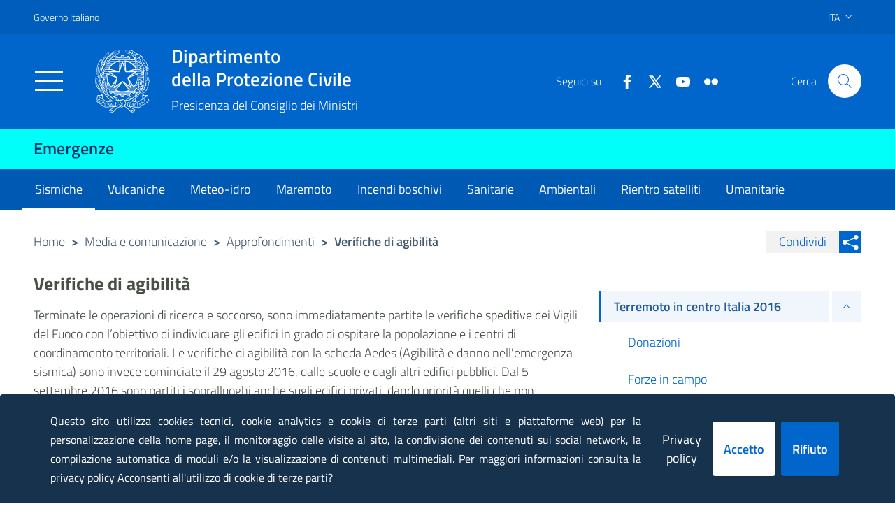

--- FILE ---
content_type: text/html
request_url: https://emergenze.protezionecivile.gov.it/it/sismiche/terremoto-centro-italia-2016/verifiche-di-agibilita/
body_size: 970171
content:
<!DOCTYPE html><html><head><meta charSet="utf-8"/><meta http-equiv="x-ua-compatible" content="ie=edge"/><meta name="viewport" content="width=device-width, initial-scale=1, shrink-to-fit=no"/><title data-react-helmet="true"></title><meta data-react-helmet="true" property="og:url" content="https://emergenze.protezionecivile.gov.it/it/sismiche/terremoto-centro-italia-2016/verifiche-di-agibilita/"/><meta data-react-helmet="true" property="og:type" content="article"/><meta data-react-helmet="true" property="og:title" content="Verifiche di agibilità"/><meta data-react-helmet="true" property="og:description" content="Terminate le operazioni di ricerca e soccorso, sono immediatamente partite le verifiche speditive dei Vigili del Fuoco con l’obiettivo di individuare "/><meta data-react-helmet="true" property="og:image" content="https://emergenze.protezionecivile.gov.itundefined"/><meta data-react-helmet="true" name="google-site-verification" content="x_P95sAOxaaBLu8XN65WkxmLjsgzDWVnUGPci-PU9EY"/><meta data-react-helmet="true" http-equiv="Pragma" content="no-cache"/><meta data-react-helmet="true" http-equiv="expires" content="Sat, 07 Feb 2016 00:00:00 GMT"/><meta data-react-helmet="true" http-equiv="cache-control" content="must-revalidate"/><meta data-react-helmet="true" http-equiv="cache-control" content="no-store"/><meta data-react-helmet="true" http-equiv="cache-control" content="no-cache"/><link data-react-helmet="true" rel="stylesheet" href="/css/print.css" media="print"/><title data-react-helmet="true">Verifiche di agibilità | Dipartimento della Protezione Civile</title><style data-href="/styles.687650a2ed9f729ab4c9.css">@charset "UTF-8";/*!
 * Bootstrap Italia è un tema Bootstrap 4 per la creazione di applicazioni web nel pieno rispetto delle Linee guida di design per i servizi web della PA
 * @version v1.4.1
 * @link https://italia.github.io/bootstrap-italia/
 * @license BSD-3-Clause
 */@keyframes bs-notify-fadeOut{0%{opacity:.9}to{opacity:0}}.bootstrap-select>select.bs-select-hidden,select.bs-select-hidden,select.selectpicker{display:none!important}.bootstrap-select{vertical-align:middle}.bootstrap-select>.dropdown-toggle{position:relative;width:100%;text-align:right;white-space:nowrap;display:inline-flex;align-items:center;justify-content:space-between}.bootstrap-select>.dropdown-toggle:after{margin-top:-1px}.bootstrap-select>.dropdown-toggle.bs-placeholder.btn-danger,.bootstrap-select>.dropdown-toggle.bs-placeholder.btn-danger:active,.bootstrap-select>.dropdown-toggle.bs-placeholder.btn-danger:focus,.bootstrap-select>.dropdown-toggle.bs-placeholder.btn-danger:hover,.bootstrap-select>.dropdown-toggle.bs-placeholder.btn-dark,.bootstrap-select>.dropdown-toggle.bs-placeholder.btn-dark:active,.bootstrap-select>.dropdown-toggle.bs-placeholder.btn-dark:focus,.bootstrap-select>.dropdown-toggle.bs-placeholder.btn-dark:hover,.bootstrap-select>.dropdown-toggle.bs-placeholder.btn-info,.bootstrap-select>.dropdown-toggle.bs-placeholder.btn-info:active,.bootstrap-select>.dropdown-toggle.bs-placeholder.btn-info:focus,.bootstrap-select>.dropdown-toggle.bs-placeholder.btn-info:hover,.bootstrap-select>.dropdown-toggle.bs-placeholder.btn-primary,.bootstrap-select>.dropdown-toggle.bs-placeholder.btn-primary:active,.bootstrap-select>.dropdown-toggle.bs-placeholder.btn-primary:focus,.bootstrap-select>.dropdown-toggle.bs-placeholder.btn-primary:hover,.bootstrap-select>.dropdown-toggle.bs-placeholder.btn-secondary,.bootstrap-select>.dropdown-toggle.bs-placeholder.btn-secondary:active,.bootstrap-select>.dropdown-toggle.bs-placeholder.btn-secondary:focus,.bootstrap-select>.dropdown-toggle.bs-placeholder.btn-secondary:hover,.bootstrap-select>.dropdown-toggle.bs-placeholder.btn-success,.bootstrap-select>.dropdown-toggle.bs-placeholder.btn-success:active,.bootstrap-select>.dropdown-toggle.bs-placeholder.btn-success:focus,.bootstrap-select>.dropdown-toggle.bs-placeholder.btn-success:hover,.form-check .bootstrap-select>[type=checkbox]:focus+label.dropdown-toggle.bs-placeholder.btn-danger,.form-check .bootstrap-select>[type=checkbox]:focus+label.dropdown-toggle.bs-placeholder.btn-dark,.form-check .bootstrap-select>[type=checkbox]:focus+label.dropdown-toggle.bs-placeholder.btn-info,.form-check .bootstrap-select>[type=checkbox]:focus+label.dropdown-toggle.bs-placeholder.btn-primary,.form-check .bootstrap-select>[type=checkbox]:focus+label.dropdown-toggle.bs-placeholder.btn-secondary,.form-check .bootstrap-select>[type=checkbox]:focus+label.dropdown-toggle.bs-placeholder.btn-success,.form-check .bootstrap-select>[type=radio]:focus+label.dropdown-toggle.bs-placeholder.btn-danger,.form-check .bootstrap-select>[type=radio]:focus+label.dropdown-toggle.bs-placeholder.btn-dark,.form-check .bootstrap-select>[type=radio]:focus+label.dropdown-toggle.bs-placeholder.btn-info,.form-check .bootstrap-select>[type=radio]:focus+label.dropdown-toggle.bs-placeholder.btn-primary,.form-check .bootstrap-select>[type=radio]:focus+label.dropdown-toggle.bs-placeholder.btn-secondary,.form-check .bootstrap-select>[type=radio]:focus+label.dropdown-toggle.bs-placeholder.btn-success,.toggles label .bootstrap-select>input[type=checkbox]:focus+.dropdown-toggle.bs-placeholder.btn-danger.lever,.toggles label .bootstrap-select>input[type=checkbox]:focus+.dropdown-toggle.bs-placeholder.btn-dark.lever,.toggles label .bootstrap-select>input[type=checkbox]:focus+.dropdown-toggle.bs-placeholder.btn-info.lever,.toggles label .bootstrap-select>input[type=checkbox]:focus+.dropdown-toggle.bs-placeholder.btn-primary.lever,.toggles label .bootstrap-select>input[type=checkbox]:focus+.dropdown-toggle.bs-placeholder.btn-secondary.lever,.toggles label .bootstrap-select>input[type=checkbox]:focus+.dropdown-toggle.bs-placeholder.btn-success.lever{color:hsla(0,0%,100%,.5)}.bootstrap-select>select{position:absolute!important;bottom:0;left:50%;display:block!important;width:.5px!important;height:100%!important;padding:0!important;opacity:0!important;border:none;z-index:0!important}.bootstrap-select>select.mobile-device{top:0;left:0;display:block!important;width:100%!important;z-index:2!important}.bootstrap-select.is-invalid .dropdown-toggle,.error .bootstrap-select .dropdown-toggle,.has-error .bootstrap-select .dropdown-toggle,.was-validated .bootstrap-select select:invalid+.dropdown-toggle{border-color:#b94a48}.bootstrap-select.is-valid .dropdown-toggle,.was-validated .bootstrap-select select:valid+.dropdown-toggle{border-color:#28a745}.bootstrap-select.fit-width{width:auto!important}.bootstrap-select .dropdown-toggle:focus,.bootstrap-select .form-check [type=checkbox]:focus+label.dropdown-toggle,.bootstrap-select .form-check [type=radio]:focus+label.dropdown-toggle,.bootstrap-select .toggles label input[type=checkbox]:focus+.dropdown-toggle.lever,.bootstrap-select>select.mobile-device:focus+.dropdown-toggle,.form-check .bootstrap-select [type=checkbox]:focus+label.dropdown-toggle,.form-check .bootstrap-select [type=radio]:focus+label.dropdown-toggle,.toggles label .bootstrap-select>input[type=checkbox]:focus+select.mobile-device.lever+.dropdown-toggle,.toggles label .bootstrap-select input[type=checkbox]:focus+.dropdown-toggle.lever{outline:thin dotted #333!important;outline:5px auto -webkit-focus-ring-color!important;outline-offset:-2px}.bootstrap-select.form-control{margin-bottom:0;padding:0;border:none;height:auto}:not(.input-group)>.bootstrap-select.form-control:not([class*=col-]){width:100%}.bootstrap-select.form-control.input-group-btn{float:none;z-index:auto}.form-inline .bootstrap-select,.form-inline .bootstrap-select.form-control:not([class*=col-]){width:auto}.bootstrap-select:not(.input-group-btn),.bootstrap-select[class*=col-]{float:none;display:inline-block;margin-left:0}.bootstrap-select.dropdown-menu-right,.bootstrap-select[class*=col-].dropdown-menu-right,.row .bootstrap-select[class*=col-].dropdown-menu-right{float:right}.form-group .bootstrap-select,.form-horizontal .bootstrap-select,.form-inline .bootstrap-select{margin-bottom:0}.form-group-lg .bootstrap-select.form-control,.form-group-sm .bootstrap-select.form-control{padding:0}.form-group-lg .bootstrap-select.form-control .dropdown-toggle,.form-group-sm .bootstrap-select.form-control .dropdown-toggle{height:100%;font-size:inherit;line-height:inherit;border-radius:inherit}.bootstrap-select.form-control-lg .dropdown-toggle,.bootstrap-select.form-control-sm .dropdown-toggle{font-size:inherit;line-height:inherit;border-radius:inherit}.bootstrap-select.form-control-sm .dropdown-toggle{padding:.25rem .5rem}.bootstrap-select.form-control-lg .dropdown-toggle{padding:.5rem 1rem}.form-inline .bootstrap-select .form-control{width:100%}.bootstrap-select.disabled,.bootstrap-select>.disabled{cursor:not-allowed}.bootstrap-select.disabled:focus,.bootstrap-select>.disabled:focus,.form-check .bootstrap-select>[type=checkbox]:focus+label.disabled,.form-check .bootstrap-select>[type=radio]:focus+label.disabled,.form-check [type=checkbox]:focus+label.bootstrap-select.disabled,.form-check [type=radio]:focus+label.bootstrap-select.disabled,.toggles label .bootstrap-select>input[type=checkbox]:focus+.disabled.lever,.toggles label input[type=checkbox]:focus+.bootstrap-select.disabled.lever{outline:0!important}.bootstrap-select.bs-container{position:absolute;top:0;left:0;height:0!important;padding:0!important}.bootstrap-select.bs-container .dropdown-menu{z-index:1060}.bootstrap-select .dropdown-toggle .filter-option{position:static;top:0;left:0;float:left;height:100%;width:100%;text-align:left;overflow:hidden;flex:0 1 auto}.bs3.bootstrap-select .dropdown-toggle .filter-option{padding-right:inherit}.input-group .bs3-has-addon.bootstrap-select .dropdown-toggle .filter-option{position:absolute;padding-top:inherit;padding-bottom:inherit;padding-left:inherit;float:none}.input-group .bs3-has-addon.bootstrap-select .dropdown-toggle .filter-option .filter-option-inner{padding-right:inherit}.bootstrap-select .dropdown-toggle .filter-option-inner-inner{overflow:hidden}.bootstrap-select .dropdown-toggle .filter-expand{width:0!important;float:left;opacity:0!important;overflow:hidden}.bootstrap-select .dropdown-toggle .caret{position:absolute;top:50%;right:12px;margin-top:-2px;vertical-align:middle}.input-group .bootstrap-select.form-control .dropdown-toggle{border-radius:inherit}.bootstrap-select[class*=col-] .dropdown-toggle{width:100%}.bootstrap-select .dropdown-menu{min-width:100%;box-sizing:border-box}.bootstrap-select .dropdown-menu>.inner:focus,.bootstrap-select .form-check .dropdown-menu>[type=checkbox]:focus+label.inner,.bootstrap-select .form-check .dropdown-menu>[type=radio]:focus+label.inner,.bootstrap-select .toggles label .dropdown-menu>input[type=checkbox]:focus+.inner.lever,.form-check .bootstrap-select .dropdown-menu>[type=checkbox]:focus+label.inner,.form-check .bootstrap-select .dropdown-menu>[type=radio]:focus+label.inner,.toggles label .bootstrap-select .dropdown-menu>input[type=checkbox]:focus+.inner.lever{outline:0!important}.bootstrap-select .dropdown-menu.inner{position:static;float:none;border:0;padding:0;margin:0;border-radius:0;box-shadow:none}.bootstrap-select .dropdown-menu li{position:relative}.bootstrap-select .dropdown-menu li.active small{color:hsla(0,0%,100%,.5)!important}.bootstrap-select .dropdown-menu li.disabled a{cursor:not-allowed}.bootstrap-select .dropdown-menu li a{cursor:pointer;-webkit-user-select:none;-ms-user-select:none;user-select:none}.bootstrap-select .dropdown-menu li a.opt{position:relative;padding-left:2.25em}.bootstrap-select .dropdown-menu li a span.check-mark{display:none}.bootstrap-select .dropdown-menu li a span.text{display:inline-block}.bootstrap-select .dropdown-menu li small{padding-left:.5em}.bootstrap-select .dropdown-menu .notify{position:absolute;bottom:5px;width:96%;margin:0 2%;min-height:26px;padding:3px 5px;background:#f5f5f5;border:1px solid #e3e3e3;box-shadow:inset 0 1px 1px rgba(0,0,0,.05);pointer-events:none;opacity:.9;box-sizing:border-box}.bootstrap-select .dropdown-menu .notify.fadeOut{animation:bs-notify-fadeOut .3s linear .75s forwards}.bootstrap-select .no-results{padding:3px;background:#f5f5f5;margin:0 5px;white-space:nowrap}.bootstrap-select.fit-width .dropdown-toggle .filter-option{position:static;display:inline;padding:0}.bootstrap-select.fit-width .dropdown-toggle .filter-option-inner,.bootstrap-select.fit-width .dropdown-toggle .filter-option-inner-inner{display:inline}.bootstrap-select.fit-width .dropdown-toggle .bs-caret:before{content:"\A0"}.bootstrap-select.fit-width .dropdown-toggle .caret{position:static;top:auto;margin-top:-1px}.bootstrap-select.show-tick .dropdown-menu .selected span.check-mark{position:absolute;display:inline-block;right:15px;top:5px}.bootstrap-select.show-tick .dropdown-menu li a span.text{margin-right:34px}.bootstrap-select .bs-ok-default:after{content:"";display:block;width:.5em;height:1em;border-style:solid;border-width:0 .26em .26em 0;transform-style:preserve-3d;transform:rotate(45deg)}.bootstrap-select.show-menu-arrow.open>.dropdown-toggle,.bootstrap-select.show-menu-arrow.show>.dropdown-toggle{z-index:1061}.bootstrap-select.show-menu-arrow .dropdown-toggle .filter-option:before{content:"";border-left:7px solid transparent;border-right:7px solid transparent;border-bottom:7px solid hsla(0,0%,80%,.2);position:absolute;bottom:-4px;left:9px;display:none}.bootstrap-select.show-menu-arrow .dropdown-toggle .filter-option:after{content:"";border-left:6px solid transparent;border-right:6px solid transparent;border-bottom:6px solid #fff;position:absolute;bottom:-4px;left:10px;display:none}.bootstrap-select.show-menu-arrow.dropup .dropdown-toggle .filter-option:before{bottom:auto;top:-4px;border-top:7px solid hsla(0,0%,80%,.2);border-bottom:0}.bootstrap-select.show-menu-arrow.dropup .dropdown-toggle .filter-option:after{bottom:auto;top:-4px;border-top:6px solid #fff;border-bottom:0}.bootstrap-select.show-menu-arrow.pull-right .dropdown-toggle .filter-option:before{right:12px;left:auto}.bootstrap-select.show-menu-arrow.pull-right .dropdown-toggle .filter-option:after{right:13px;left:auto}.bootstrap-select.show-menu-arrow.open>.dropdown-toggle .filter-option:after,.bootstrap-select.show-menu-arrow.open>.dropdown-toggle .filter-option:before,.bootstrap-select.show-menu-arrow.show>.dropdown-toggle .filter-option:after,.bootstrap-select.show-menu-arrow.show>.dropdown-toggle .filter-option:before{display:block}.bs-actionsbox,.bs-donebutton,.bs-searchbox{padding:4px 8px}.bs-actionsbox{width:100%;box-sizing:border-box}.bs-actionsbox .btn-group button{width:50%}.bs-donebutton{float:left;width:100%;box-sizing:border-box}.bs-donebutton .btn-group button{width:100%}.bs-searchbox+.bs-actionsbox{padding:0 8px 4px}.bs-searchbox .form-control{margin-bottom:0;width:100%;float:none}.owl-carousel{display:none;width:100%;-webkit-tap-highlight-color:transparent;position:relative;z-index:1}.owl-carousel .owl-stage{position:relative;touch-action:manipulation;-moz-backface-visibility:hidden}.owl-carousel .owl-stage:after{content:".";display:block;clear:both;visibility:hidden;line-height:0;height:0}.owl-carousel .owl-stage-outer{position:relative;overflow:hidden;-webkit-transform:translateZ(0)}.owl-carousel .owl-item,.owl-carousel .owl-wrapper{-webkit-backface-visibility:hidden;-moz-backface-visibility:hidden;-ms-backface-visibility:hidden;-webkit-transform:translateZ(0);-moz-transform:translateZ(0);-ms-transform:translateZ(0)}.owl-carousel .owl-item{position:relative;min-height:1px;float:left;-webkit-backface-visibility:hidden;-webkit-tap-highlight-color:transparent;-webkit-touch-callout:none}.owl-carousel .owl-item img{display:block;width:100%}.owl-carousel .owl-dots.disabled,.owl-carousel .owl-nav.disabled{display:none}.owl-carousel .owl-dot,.owl-carousel .owl-nav .owl-next,.owl-carousel .owl-nav .owl-prev{cursor:pointer;-webkit-user-select:none;-ms-user-select:none;user-select:none}.owl-carousel .owl-nav button.owl-next,.owl-carousel .owl-nav button.owl-prev,.owl-carousel button.owl-dot{background:0 0;color:inherit;border:none;padding:0!important;font:inherit}.owl-carousel.owl-loaded{display:block}.owl-carousel.owl-loading{opacity:0;display:block}.owl-carousel.owl-hidden{opacity:0}.owl-carousel.owl-refresh .owl-item{visibility:hidden}.owl-carousel.owl-drag .owl-item{touch-action:pan-y;-webkit-user-select:none;-ms-user-select:none;user-select:none}.owl-carousel.owl-grab{cursor:move;cursor:-webkit-grab;cursor:grab}.owl-carousel.owl-rtl{direction:rtl}.owl-carousel.owl-rtl .owl-item{float:right}.no-js .owl-carousel{display:block}.owl-carousel .animated{animation-duration:1s;animation-fill-mode:both}.owl-carousel .owl-animated-in{z-index:0}.owl-carousel .owl-animated-out{z-index:1}.owl-carousel .fadeOut{animation-name:fadeOut}@keyframes fadeOut{0%{opacity:1}to{opacity:0}}.owl-height{transition:height .5s ease-in-out}.primary-bg{background-color:#06c}.primary-color{color:#06c}.primary-border-color,.primary-border-color.border{border-color:#06c!important}.white-bg{background-color:#fff}.white-color{color:#fff}.white-border-color-,.white-border-color-.border{border-color:#fff!important}.primary-bg-a1{background-color:#bfdfff}.primary-color-a1{color:#bfdfff}.primary-border-color-a1,.primary-border-color-a1.border{border-color:#bfdfff!important}.primary-bg-a2{background-color:#93c4f5}.primary-color-a2{color:#93c4f5}.primary-border-color-a2,.primary-border-color-a2.border{border-color:#93c4f5!important}.primary-bg-a3{background-color:#6aaaeb}.primary-color-a3{color:#6aaaeb}.primary-border-color-a3,.primary-border-color-a3.border{border-color:#6aaaeb!important}.primary-bg-a4{background-color:#4392e0}.primary-color-a4{color:#4392e0}.primary-border-color-a4,.primary-border-color-a4.border{border-color:#4392e0!important}.primary-bg-a5{background-color:#207bd6}.primary-color-a5{color:#207bd6}.primary-border-color-a5,.primary-border-color-a5.border{border-color:#207bd6!important}.primary-bg-a6{background-color:#06c}.primary-color-a6{color:#06c}.primary-border-color-a6,.primary-border-color-a6.border{border-color:#06c!important}.primary-bg-a7{background-color:#0059b3}.primary-color-a7{color:#0059b3}.primary-border-color-a7,.primary-border-color-a7.border{border-color:#0059b3!important}.primary-bg-a8{background-color:#004d99}.primary-color-a8{color:#004d99}.primary-border-color-a8,.primary-border-color-a8.border{border-color:#004d99!important}.primary-bg-a9{background-color:#004080}.primary-color-a9{color:#004080}.primary-border-color-a9,.primary-border-color-a9.border{border-color:#004080!important}.primary-bg-a10{background-color:#036}.primary-color-a10{color:#036}.primary-border-color-a10,.primary-border-color-a10.border{border-color:#036!important}.primary-bg-a11{background-color:#00264d}.primary-color-a11{color:#00264d}.primary-border-color-a11,.primary-border-color-a11.border{border-color:#00264d!important}.primary-bg-a12{background-color:#001a33}.primary-color-a12{color:#001a33}.primary-border-color-a12,.primary-border-color-a12.border{border-color:#001a33!important}.primary-bg-b1{background-color:#06c}.primary-color-b1{color:#06c}.primary-border-color-b1,.primary-border-color-b1.border{border-color:#06c!important}.primary-bg-b2{background-color:#1262b3}.primary-color-b2{color:#1262b3}.primary-border-color-b2,.primary-border-color-b2.border{border-color:#1262b3!important}.primary-bg-b3{background-color:#1f5c99}.primary-color-b3{color:#1f5c99}.primary-border-color-b3,.primary-border-color-b3.border{border-color:#1f5c99!important}.primary-bg-b4{background-color:#265380}.primary-color-b4{color:#265380}.primary-border-color-b4,.primary-border-color-b4.border{border-color:#265380!important}.primary-bg-b5{background-color:#294766}.primary-color-b5{color:#294766}.primary-border-color-b5,.primary-border-color-b5.border{border-color:#294766!important}.primary-bg-b6{background-color:#26394d}.primary-color-b6{color:#26394d}.primary-border-color-b6,.primary-border-color-b6.border{border-color:#26394d!important}.primary-bg-b7{background-color:#1f2933}.primary-color-b7{color:#1f2933}.primary-border-color-b7,.primary-border-color-b7.border{border-color:#1f2933!important}.primary-bg-b8{background-color:#12161a}.primary-color-b8{color:#12161a}.primary-border-color-b8,.primary-border-color-b8.border{border-color:#12161a!important}.primary-bg-c1{background-color:#dce9f5}.primary-color-c1{color:#dce9f5}.primary-border-color-c1,.primary-border-color-c1.border{border-color:#dce9f5!important}.primary-bg-c2{background-color:#c4dcf5}.primary-color-c2{color:#c4dcf5}.primary-border-color-c2,.primary-border-color-c2.border{border-color:#c4dcf5!important}.primary-bg-c3{background-color:#abd0f5}.primary-color-c3{color:#abd0f5}.primary-border-color-c3,.primary-border-color-c3.border{border-color:#abd0f5!important}.primary-bg-c4{background-color:#93c4f5}.primary-color-c4{color:#93c4f5}.primary-border-color-c4,.primary-border-color-c4.border{border-color:#93c4f5!important}.primary-bg-c5{background-color:#7ab8f5}.primary-color-c5{color:#7ab8f5}.primary-border-color-c5,.primary-border-color-c5.border{border-color:#7ab8f5!important}.primary-bg-c6{background-color:#62abf5}.primary-color-c6{color:#62abf5}.primary-border-color-c6,.primary-border-color-c6.border{border-color:#62abf5!important}.primary-bg-c7{background-color:#499ff5}.primary-color-c7{color:#499ff5}.primary-border-color-c7,.primary-border-color-c7.border{border-color:#499ff5!important}.primary-bg-c8{background-color:#3193f5}.primary-color-c8{color:#3193f5}.primary-border-color-c8,.primary-border-color-c8.border{border-color:#3193f5!important}.primary-bg-c9{background-color:#1887f5}.primary-color-c9{color:#1887f5}.primary-border-color-c9,.primary-border-color-c9.border{border-color:#1887f5!important}.primary-bg-c10{background-color:#007af5}.primary-color-c10{color:#007af5}.primary-border-color-c10,.primary-border-color-c10.border{border-color:#007af5!important}.primary-bg-c11{background-color:#0070e0}.primary-color-c11{color:#0070e0}.primary-border-color-c11,.primary-border-color-c11.border{border-color:#0070e0!important}.primary-bg-c12{background-color:#06c}.primary-color-c12{color:#06c}.primary-border-color-c12,.primary-border-color-c12.border{border-color:#06c!important}.analogue-1-bg-a1{background-color:#e7e6ff}.analogue-1-color-a1{color:#e7e6ff}.analogue-1-border-color-a1,.analogue-1-border-color-a1.border{border-color:#e7e6ff!important}.analogue-1-bg-a2{background-color:#bbb8f5}.analogue-1-color-a2{color:#bbb8f5}.analogue-1-border-color-a2,.analogue-1-border-color-a2.border{border-color:#bbb8f5!important}.analogue-1-bg-a3{background-color:#918deb}.analogue-1-color-a3{color:#918deb}.analogue-1-border-color-a3,.analogue-1-border-color-a3.border{border-color:#918deb!important}.analogue-1-bg-a4{background-color:#6b65e0}.analogue-1-color-a4{color:#6b65e0}.analogue-1-border-color-a4,.analogue-1-border-color-a4.border{border-color:#6b65e0!important}.analogue-1-bg-a5{background-color:#4840d6}.analogue-1-color-a5{color:#4840d6}.analogue-1-border-color-a5,.analogue-1-border-color-a5.border{border-color:#4840d6!important}.analogue-1-bg-a6{background-color:#271fcc}.analogue-1-color-a6{color:#271fcc}.analogue-1-border-color-a6,.analogue-1-border-color-a6.border{border-color:#271fcc!important}.analogue-1-bg-a7{background-color:#221bb3}.analogue-1-color-a7{color:#221bb3}.analogue-1-border-color-a7,.analogue-1-border-color-a7.border{border-color:#221bb3!important}.analogue-1-bg-a8{background-color:#1d1799}.analogue-1-color-a8{color:#1d1799}.analogue-1-border-color-a8,.analogue-1-border-color-a8.border{border-color:#1d1799!important}.analogue-1-bg-a9{background-color:#191380}.analogue-1-color-a9{color:#191380}.analogue-1-border-color-a9,.analogue-1-border-color-a9.border{border-color:#191380!important}.analogue-1-bg-a10{background-color:#140f66}.analogue-1-color-a10{color:#140f66}.analogue-1-border-color-a10,.analogue-1-border-color-a10.border{border-color:#140f66!important}.analogue-1-bg-a11{background-color:#0f0b4d}.analogue-1-color-a11{color:#0f0b4d}.analogue-1-border-color-a11,.analogue-1-border-color-a11.border{border-color:#0f0b4d!important}.analogue-1-bg-a12{background-color:#0a0833}.analogue-1-color-a12{color:#0a0833}.analogue-1-border-color-a12,.analogue-1-border-color-a12.border{border-color:#0a0833!important}.analogue-2-bg-a1{background-color:#ccfffd}.analogue-2-color-a1{color:#ccfffd}.analogue-2-border-color-a1,.analogue-2-border-color-a1.border{border-color:#ccfffd!important}.analogue-2-bg-a2{background-color:#9ff5f2}.analogue-2-color-a2{color:#9ff5f2}.analogue-2-border-color-a2,.analogue-2-border-color-a2.border{border-color:#9ff5f2!important}.analogue-2-bg-a3{background-color:#75ebe7}.analogue-2-color-a3{color:#75ebe7}.analogue-2-border-color-a3,.analogue-2-border-color-a3.border{border-color:#75ebe7!important}.analogue-2-bg-a4{background-color:#4fe0dc}.analogue-2-color-a4{color:#4fe0dc}.analogue-2-border-color-a4,.analogue-2-border-color-a4.border{border-color:#4fe0dc!important}.analogue-2-bg-a5{background-color:#2bd6d0}.analogue-2-color-a5{color:#2bd6d0}.analogue-2-border-color-a5,.analogue-2-border-color-a5.border{border-color:#2bd6d0!important}.analogue-2-bg-a6{background-color:#0accc6}.analogue-2-color-a6{color:#0accc6}.analogue-2-border-color-a6,.analogue-2-border-color-a6.border{border-color:#0accc6!important}.analogue-2-bg-a7{background-color:#09b3ad}.analogue-2-color-a7{color:#09b3ad}.analogue-2-border-color-a7,.analogue-2-border-color-a7.border{border-color:#09b3ad!important}.analogue-2-bg-a8{background-color:#089994}.analogue-2-color-a8{color:#089994}.analogue-2-border-color-a8,.analogue-2-border-color-a8.border{border-color:#089994!important}.analogue-2-bg-a9{background-color:#06807b}.analogue-2-color-a9{color:#06807b}.analogue-2-border-color-a9,.analogue-2-border-color-a9.border{border-color:#06807b!important}.analogue-2-bg-a10{background-color:#056663}.analogue-2-color-a10{color:#056663}.analogue-2-border-color-a10,.analogue-2-border-color-a10.border{border-color:#056663!important}.analogue-2-bg-a11{background-color:#044d4a}.analogue-2-color-a11{color:#044d4a}.analogue-2-border-color-a11,.analogue-2-border-color-a11.border{border-color:#044d4a!important}.analogue-2-bg-a12{background-color:#033331}.analogue-2-color-a12{color:#033331}.analogue-2-border-color-a12,.analogue-2-border-color-a12.border{border-color:#033331!important}.complementary-1-bg{background-color:#f73e5a}.complementary-1-color{color:#f90}.complementary-1-border-color-,.complementary-1-border-color-.border{border-color:#f73e5a!important}.complementary-1-bg-a1{background-color:#fffcfd}.complementary-1-color-a1{color:#fffcfd}.complementary-1-border-color-a1,.complementary-1-border-color-a1.border{border-color:#fffcfd!important}.complementary-1-bg-a2{background-color:#f5d0d6}.complementary-1-color-a2{color:#f5d0d6}.complementary-1-border-color-a2,.complementary-1-border-color-a2.border{border-color:#f5d0d6!important}.complementary-1-bg-a3{background-color:#eba4af}.complementary-1-color-a3{color:#eba4af}.complementary-1-border-color-a3,.complementary-1-border-color-a3.border{border-color:#eba4af!important}.complementary-1-bg-a4{background-color:#e07b8b}.complementary-1-color-a4{color:#e07b8b}.complementary-1-border-color-a4,.complementary-1-border-color-a4.border{border-color:#e07b8b!important}.complementary-1-bg-a5{background-color:#d65669}.complementary-1-color-a5{color:#d65669}.complementary-1-border-color-a5,.complementary-1-border-color-a5.border{border-color:#d65669!important}.complementary-1-bg-a6{background-color:#cc334a}.complementary-1-color-a6{color:#cc334a}.complementary-1-border-color-a6,.complementary-1-border-color-a6.border{border-color:#cc334a!important}.complementary-1-bg-a7{background-color:#b32d41}.complementary-1-color-a7{color:#b32d41}.complementary-1-border-color-a7,.complementary-1-border-color-a7.border{border-color:#b32d41!important}.complementary-1-bg-a8{background-color:#992637}.complementary-1-color-a8{color:#992637}.complementary-1-border-color-a8,.complementary-1-border-color-a8.border{border-color:#992637!important}.complementary-1-bg-a9{background-color:#80202e}.complementary-1-color-a9{color:#80202e}.complementary-1-border-color-a9,.complementary-1-border-color-a9.border{border-color:#80202e!important}.complementary-1-bg-a10{background-color:#661a25}.complementary-1-color-a10{color:#661a25}.complementary-1-border-color-a10,.complementary-1-border-color-a10.border{border-color:#661a25!important}.complementary-1-bg-a11{background-color:#4d131c}.complementary-1-color-a11{color:#4d131c}.complementary-1-border-color-a11,.complementary-1-border-color-a11.border{border-color:#4d131c!important}.complementary-1-bg-a12{background-color:#330d12}.complementary-1-color-a12{color:#330d12}.complementary-1-border-color-a12,.complementary-1-border-color-a12.border{border-color:#330d12!important}.complementary-2-bg{background-color:#f90}.complementary-2-color{color:#f90}.complementary-2-border-color-,.complementary-2-border-color-.border{border-color:#f90!important}.complementary-2-bg-a1{background-color:#ffe6bf}.complementary-2-color-a1{color:#ffe6bf}.complementary-2-border-color-a1,.complementary-2-border-color-a1.border{border-color:#ffe6bf!important}.complementary-2-bg-a2{background-color:#f5ce93}.complementary-2-color-a2{color:#f5ce93}.complementary-2-border-color-a2,.complementary-2-border-color-a2.border{border-color:#f5ce93!important}.complementary-2-bg-a3{background-color:#ebb76a}.complementary-2-color-a3{color:#ebb76a}.complementary-2-border-color-a3,.complementary-2-border-color-a3.border{border-color:#ebb76a!important}.complementary-2-bg-a4{background-color:#e0a243}.complementary-2-color-a4{color:#e0a243}.complementary-2-border-color-a4,.complementary-2-border-color-a4.border{border-color:#e0a243!important}.complementary-2-bg-a5{background-color:#d68d20}.complementary-2-color-a5{color:#d68d20}.complementary-2-border-color-a5,.complementary-2-border-color-a5.border{border-color:#d68d20!important}.complementary-2-bg-a6{background-color:#cc7a00}.complementary-2-color-a6{color:#cc7a00}.complementary-2-border-color-a6,.complementary-2-border-color-a6.border{border-color:#cc7a00!important}.complementary-2-bg-a7{background-color:#b36b00}.complementary-2-color-a7{color:#b36b00}.complementary-2-border-color-a7,.complementary-2-border-color-a7.border{border-color:#b36b00!important}.complementary-2-bg-a8{background-color:#995c00}.complementary-2-color-a8{color:#995c00}.complementary-2-border-color-a8,.complementary-2-border-color-a8.border{border-color:#995c00!important}.complementary-2-bg-a9{background-color:#804d00}.complementary-2-color-a9{color:#804d00}.complementary-2-border-color-a9,.complementary-2-border-color-a9.border{border-color:#804d00!important}.complementary-2-bg-a10{background-color:#663d00}.complementary-2-color-a10{color:#663d00}.complementary-2-border-color-a10,.complementary-2-border-color-a10.border{border-color:#663d00!important}.complementary-2-bg-a11{background-color:#4d2e00}.complementary-2-color-a11{color:#4d2e00}.complementary-2-border-color-a11,.complementary-2-border-color-a11.border{border-color:#4d2e00!important}.complementary-2-bg-a12{background-color:#331f00}.complementary-2-color-a12{color:#331f00}.complementary-2-border-color-a12,.complementary-2-border-color-a12.border{border-color:#331f00!important}.complementary-3-bg{background-color:#00cf86}.complementary-3-color{color:#00cf86}.complementary-3-border-color-,.complementary-3-border-color-.border{border-color:#00cf86!important}.complementary-3-bg-a1{background-color:#bfffe9}.complementary-3-color-a1{color:#bfffe9}.complementary-3-border-color-a1,.complementary-3-border-color-a1.border{border-color:#bfffe9!important}.complementary-3-bg-a2{background-color:#93f5d3}.complementary-3-color-a2{color:#93f5d3}.complementary-3-border-color-a2,.complementary-3-border-color-a2.border{border-color:#93f5d3!important}.complementary-3-bg-a3{background-color:#6aebbd}.complementary-3-color-a3{color:#6aebbd}.complementary-3-border-color-a3,.complementary-3-border-color-a3.border{border-color:#6aebbd!important}.complementary-3-bg-a4{background-color:#43e0a9}.complementary-3-color-a4{color:#43e0a9}.complementary-3-border-color-a4,.complementary-3-border-color-a4.border{border-color:#43e0a9!important}.complementary-3-bg-a5{background-color:#20d696}.complementary-3-color-a5{color:#20d696}.complementary-3-border-color-a5,.complementary-3-border-color-a5.border{border-color:#20d696!important}.complementary-3-bg-a6{background-color:#00cc85}.complementary-3-color-a6{color:#00cc85}.complementary-3-border-color-a6,.complementary-3-border-color-a6.border{border-color:#00cc85!important}.complementary-3-bg-a7{background-color:#00b374}.complementary-3-color-a7{color:#00b374}.complementary-3-border-color-a7,.complementary-3-border-color-a7.border{border-color:#00b374!important}.complementary-3-bg-a8{background-color:#009963}.complementary-3-color-a8{color:#009963}.complementary-3-border-color-a8,.complementary-3-border-color-a8.border{border-color:#009963!important}.complementary-3-bg-a9{background-color:#008053}.complementary-3-color-a9{color:#008053}.complementary-3-border-color-a9,.complementary-3-border-color-a9.border{border-color:#008053!important}.complementary-3-bg-a10{background-color:#006642}.complementary-3-color-a10{color:#006642}.complementary-3-border-color-a10,.complementary-3-border-color-a10.border{border-color:#006642!important}.complementary-3-bg-a11{background-color:#004d32}.complementary-3-color-a11{color:#004d32}.complementary-3-border-color-a11,.complementary-3-border-color-a11.border{border-color:#004d32!important}.complementary-3-bg-a12{background-color:#003321}.complementary-3-color-a12{color:#003321}.complementary-3-border-color-a12,.complementary-3-border-color-a12.border{border-color:#003321!important}.analogue-1-bg{background-color:#3126ff}.analogue-1-color{color:#3126ff}.analogue-1-border-color-,.analogue-1-border-color-.border{border-color:#3126ff!important}.analogue-1-bg-b1{background-color:#3126ff}.analogue-1-color-b1{color:#3126ff}.analogue-1-border-color-b1,.analogue-1-border-color-b1.border{border-color:#3126ff!important}.analogue-1-bg-b2{background-color:#4239e6}.analogue-1-color-b2{color:#4239e6}.analogue-1-border-color-b2,.analogue-1-border-color-b2.border{border-color:#4239e6!important}.analogue-1-bg-b3{background-color:#4e47cc}.analogue-1-color-b3{color:#4e47cc}.analogue-1-border-color-b3,.analogue-1-border-color-b3.border{border-color:#4e47cc!important}.analogue-1-bg-b4{background-color:#5550b3}.analogue-1-color-b4{color:#5550b3}.analogue-1-border-color-b4,.analogue-1-border-color-b4.border{border-color:#5550b3!important}.analogue-1-bg-b5{background-color:#585499}.analogue-1-color-b5{color:#585499}.analogue-1-border-color-b5,.analogue-1-border-color-b5.border{border-color:#585499!important}.analogue-1-bg-b6{background-color:#555380}.analogue-1-color-b6{color:#555380}.analogue-1-border-color-b6,.analogue-1-border-color-b6.border{border-color:#555380!important}.analogue-1-bg-b7{background-color:#4e4d66}.analogue-1-color-b7{color:#4e4d66}.analogue-1-border-color-b7,.analogue-1-border-color-b7.border{border-color:#4e4d66!important}.analogue-1-bg-b8{background-color:#42414d}.analogue-1-color-b8{color:#42414d}.analogue-1-border-color-b8,.analogue-1-border-color-b8.border{border-color:#42414d!important}.analogue-2-bg{background-color:#0bd9d2}.analogue-2-color{color:#0bd9d2}.analogue-2-border-color-,.analogue-2-border-color-.border{border-color:#0bd9d2!important}.analogue-2-bg-b1{background-color:#0bd9d2}.analogue-2-color-b1{color:#0bd9d2}.analogue-2-border-color-b1,.analogue-2-border-color-b1.border{border-color:#0bd9d2!important}.analogue-2-bg-b2{background-color:#1dbfba}.analogue-2-color-b2{color:#1dbfba}.analogue-2-border-color-b2,.analogue-2-border-color-b2.border{border-color:#1dbfba!important}.analogue-2-bg-b3{background-color:#29a6a2}.analogue-2-color-b3{color:#29a6a2}.analogue-2-border-color-b3,.analogue-2-border-color-b3.border{border-color:#29a6a2!important}.analogue-2-bg-b4{background-color:#318c89}.analogue-2-color-b4{color:#318c89}.analogue-2-border-color-b4,.analogue-2-border-color-b4.border{border-color:#318c89!important}.analogue-2-bg-b5{background-color:#347371}.analogue-2-color-b5{color:#347371}.analogue-2-border-color-b5,.analogue-2-border-color-b5.border{border-color:#347371!important}.analogue-2-bg-b6{background-color:#315958}.analogue-2-color-b6{color:#315958}.analogue-2-border-color-b6,.analogue-2-border-color-b6.border{border-color:#315958!important}.analogue-2-bg-b7{background-color:#29403f}.analogue-2-color-b7{color:#29403f}.analogue-2-border-color-b7,.analogue-2-border-color-b7.border{border-color:#29403f!important}.analogue-2-bg-b8{background-color:#1d2626}.analogue-2-color-b8{color:#1d2626}.analogue-2-border-color-b8,.analogue-2-border-color-b8.border{border-color:#1d2626!important}.complementary-1-bg-b1{background-color:#f73e5a}.complementary-1-color-b1{color:#f73e5a}.complementary-1-border-color-b1,.complementary-1-border-color-b1.border{border-color:#f73e5a!important}.complementary-1-bg-b2{background-color:#de4e63}.complementary-1-color-b2{color:#de4e63}.complementary-1-border-color-b2,.complementary-1-border-color-b2.border{border-color:#de4e63!important}.complementary-1-bg-b3{background-color:#c45869}.complementary-1-color-b3{color:#c45869}.complementary-1-border-color-b3,.complementary-1-border-color-b3.border{border-color:#c45869!important}.complementary-1-bg-b4{background-color:#ab5e69}.complementary-1-color-b4{color:#ab5e69}.complementary-1-border-color-b4,.complementary-1-border-color-b4.border{border-color:#ab5e69!important}.complementary-1-bg-b5{background-color:#915e66}.complementary-1-color-b5{color:#915e66}.complementary-1-border-color-b5,.complementary-1-border-color-b5.border{border-color:#915e66!important}.complementary-1-bg-b6{background-color:#785a5e}.complementary-1-color-b6{color:#785a5e}.complementary-1-border-color-b6,.complementary-1-border-color-b6.border{border-color:#785a5e!important}.complementary-1-bg-b7{background-color:#5e5052}.complementary-1-color-b7{color:#5e5052}.complementary-1-border-color-b7,.complementary-1-border-color-b7.border{border-color:#5e5052!important}.complementary-1-bg-b8{background-color:#454142}.complementary-1-color-b8{color:#454142}.complementary-1-border-color-b8,.complementary-1-border-color-b8.border{border-color:#454142!important}.complementary-2-bg-b1{background-color:#f90}.complementary-2-color-b1{color:#f90}.complementary-2-border-color-b1,.complementary-2-border-color-b1.border{border-color:#f90!important}.complementary-2-bg-b2{background-color:#e69317}.complementary-2-color-b2{color:#e69317}.complementary-2-border-color-b2,.complementary-2-border-color-b2.border{border-color:#e69317!important}.complementary-2-bg-b3{background-color:#cc8b29}.complementary-2-color-b3{color:#cc8b29}.complementary-2-border-color-b3,.complementary-2-border-color-b3.border{border-color:#cc8b29!important}.complementary-2-bg-b4{background-color:#b38136}.complementary-2-color-b4{color:#b38136}.complementary-2-border-color-b4,.complementary-2-border-color-b4.border{border-color:#b38136!important}.complementary-2-bg-b5{background-color:#99743d}.complementary-2-color-b5{color:#99743d}.complementary-2-border-color-b5,.complementary-2-border-color-b5.border{border-color:#99743d!important}.complementary-2-bg-b6{background-color:#806640}.complementary-2-color-b6{color:#806640}.complementary-2-border-color-b6,.complementary-2-border-color-b6.border{border-color:#806640!important}.complementary-2-bg-b7{background-color:#66563d}.complementary-2-color-b7{color:#66563d}.complementary-2-border-color-b7,.complementary-2-border-color-b7.border{border-color:#66563d!important}.complementary-2-bg-b8{background-color:#4d4336}.complementary-2-color-b8{color:#4d4336}.complementary-2-border-color-b8,.complementary-2-border-color-b8.border{border-color:#4d4336!important}.complementary-3-bg-b1{background-color:#00cf86}.complementary-3-color-b1{color:#00cf86}.complementary-3-border-color-b1,.complementary-3-border-color-b1.border{border-color:#00cf86!important}.complementary-3-bg-b2{background-color:#12b57c}.complementary-3-color-b2{color:#12b57c}.complementary-3-border-color-b2,.complementary-3-border-color-b2.border{border-color:#12b57c!important}.complementary-3-bg-b3{background-color:#1f9c70}.complementary-3-color-b3{color:#1f9c70}.complementary-3-border-color-b3,.complementary-3-border-color-b3.border{border-color:#1f9c70!important}.complementary-3-bg-b4{background-color:#278262}.complementary-3-color-b4{color:#278262}.complementary-3-border-color-b4,.complementary-3-border-color-b4.border{border-color:#278262!important}.complementary-3-bg-b5{background-color:#2a6953}.complementary-3-color-b5{color:#2a6953}.complementary-3-border-color-b5,.complementary-3-border-color-b5.border{border-color:#2a6953!important}.complementary-3-bg-b6{background-color:#284f41}.complementary-3-color-b6{color:#284f41}.complementary-3-border-color-b6,.complementary-3-border-color-b6.border{border-color:#284f41!important}.complementary-3-bg-b7{background-color:#20362e}.complementary-3-color-b7{color:#20362e}.complementary-3-border-color-b7,.complementary-3-border-color-b7.border{border-color:#20362e!important}.complementary-3-bg-b8{background-color:#141c19}.complementary-3-color-b8{color:#141c19}.complementary-3-border-color-b8,.complementary-3-border-color-b8.border{border-color:#141c19!important}.neutral-1-bg{background-color:#17324d}.neutral-1-color{color:#17324d}.neutral-1-border-color-,.neutral-1-border-color-.border{border-color:#17324d!important}.neutral-1-bg-a1{background-color:#ebeced}.neutral-1-color-a1{color:#ebeced}.neutral-1-border-color-a1,.neutral-1-border-color-a1.border{border-color:#ebeced!important}.neutral-1-bg-a2{background-color:#d9dadb}.neutral-1-color-a2{color:#d9dadb}.neutral-1-border-color-a2,.neutral-1-border-color-a2.border{border-color:#d9dadb!important}.neutral-1-bg-a3{background-color:#c5c7c9}.neutral-1-color-a3{color:#c5c7c9}.neutral-1-border-color-a3,.neutral-1-border-color-a3.border{border-color:#c5c7c9!important}.neutral-1-bg-a4{background-color:#adb2b8}.neutral-1-color-a4{color:#adb2b8}.neutral-1-border-color-a4,.neutral-1-border-color-a4.border{border-color:#adb2b8!important}.neutral-1-bg-a5{background-color:#959da6}.neutral-1-color-a5{color:#959da6}.neutral-1-border-color-a5,.neutral-1-border-color-a5.border{border-color:#959da6!important}.neutral-1-bg-a6{background-color:#768594}.neutral-1-color-a6{color:#768594}.neutral-1-border-color-a6,.neutral-1-border-color-a6.border{border-color:#768594!important}.neutral-1-bg-a7{background-color:#5b6f82}.neutral-1-color-a7{color:#5b6f82}.neutral-1-border-color-a7,.neutral-1-border-color-a7.border{border-color:#5b6f82!important}.neutral-1-bg-a8{background-color:#435a70}.neutral-1-color-a8{color:#435a70}.neutral-1-border-color-a8,.neutral-1-border-color-a8.border{border-color:#435a70!important}.neutral-1-bg-a9{background-color:#2f475e}.neutral-1-color-a9{color:#2f475e}.neutral-1-border-color-a9,.neutral-1-border-color-a9.border{border-color:#2f475e!important}.neutral-1-bg-a10{background-color:#17324d}.neutral-1-color-a10{color:#17324d}.neutral-1-border-color-a10,.neutral-1-border-color-a10.border{border-color:#17324d!important}.neutral-2-bg{background-color:#e6ecf2}.neutral-2-color{color:#e6ecf2}.neutral-2-border-color-{border-color:#e6ecf2}.neutral-2-bg-b1{background-color:#e6ecf2}.neutral-2-color-b1{color:#e6ecf2}.neutral-2-border-color-b1,.neutral-2-border-color-b1.border{border-color:#e6ecf2!important}.neutral-2-bg-b2{background-color:#c2c7cc}.neutral-2-color-b2{color:#c2c7cc}.neutral-2-border-color-b2,.neutral-2-border-color-b2.border{border-color:#c2c7cc!important}.neutral-2-bg-b3{background-color:#9da2a6}.neutral-2-color-b3{color:#9da2a6}.neutral-2-border-color-b3,.neutral-2-border-color-b3.border{border-color:#9da2a6!important}.neutral-2-bg-b4{background-color:#797c80}.neutral-2-color-b4{color:#797c80}.neutral-2-border-color-b4,.neutral-2-border-color-b4.border{border-color:#797c80!important}.neutral-2-bg-b5{background-color:#565759}.neutral-2-color-b5{color:#565759}.neutral-2-border-color-b5,.neutral-2-border-color-b5.border{border-color:#565759!important}.neutral-2-bg-b6{background-color:#2f3133}.neutral-2-color-b6{color:#2f3133}.neutral-2-border-color-b6,.neutral-2-border-color-b6.border{border-color:#2f3133!important}.neutral-2-bg-b7{background-color:#0c0c0d}.neutral-2-color-b7{color:#0c0c0d}.neutral-2-border-color-b7,.neutral-2-border-color-b7.border{border-color:#0c0c0d!important}.neutral-2-bg-a1{background-color:#e6ecf2}.neutral-2-color-a1{color:#e6ecf2}.neutral-2-border-color-a1,.neutral-2-border-color-a1.border{border-color:#e6ecf2!important}.neutral-2-bg-a2{background-color:#bcc4cc}.neutral-2-color-a2{color:#bcc4cc}.neutral-2-border-color-a2,.neutral-2-border-color-a2.border{border-color:#bcc4cc!important}.neutral-2-bg-a3{background-color:#9aa0a6}.neutral-2-color-a3{color:#9aa0a6}.neutral-2-border-color-a3,.neutral-2-border-color-a3.border{border-color:#9aa0a6!important}.neutral-2-bg-a4{background-color:#777b80}.neutral-2-color-a4{color:#777b80}.neutral-2-border-color-a4,.neutral-2-border-color-a4.border{border-color:#777b80!important}.neutral-2-bg-a5{background-color:#535659}.neutral-2-color-a5{color:#535659}.neutral-2-border-color-a5,.neutral-2-border-color-a5.border{border-color:#535659!important}.neutral-2-bg-a6{background-color:#2f3133}.neutral-2-color-a6{color:#2f3133}.neutral-2-border-color-a6,.neutral-2-border-color-a6.border{border-color:#2f3133!important}.neutral-2-bg-a7{background-color:#17181a}.neutral-2-color-a7{color:#17181a}.neutral-2-border-color-a7,.neutral-2-border-color-a7.border{border-color:#17181a!important}.lightgrey-bg-a1{background-color:#e8f2fc}.lightgrey-color-a1{color:#e8f2fc}.lightgrey-border-color-a1,.lightgrey-border-color-a1.border{border-color:#e8f2fc!important}.lightgrey-bg-a2{background-color:#edf5fc}.lightgrey-color-a2{color:#edf5fc}.lightgrey-border-color-a2,.lightgrey-border-color-a2.border{border-color:#edf5fc!important}.lightgrey-bg-a3{background-color:#f2f7fc}.lightgrey-color-a3{color:#f2f7fc}.lightgrey-border-color-a3,.lightgrey-border-color-a3.border{border-color:#f2f7fc!important}.lightgrey-bg-a4{background-color:#f5f9fc}.lightgrey-color-a4{color:#f5f9fc}.lightgrey-border-color-a4,.lightgrey-border-color-a4.border{border-color:#f5f9fc!important}.lightgrey-bg-b1{background-color:#e6f0fa}.lightgrey-color-b1{color:#e6f0fa}.lightgrey-border-color-b1,.lightgrey-border-color-b1.border{border-color:#e6f0fa!important}.lightgrey-bg-b2{background-color:#ebf2fa}.lightgrey-color-b2{color:#ebf2fa}.lightgrey-border-color-b2,.lightgrey-border-color-b2.border{border-color:#ebf2fa!important}.lightgrey-bg-b3{background-color:#edf4fa}.lightgrey-color-b3{color:#edf4fa}.lightgrey-border-color-b3,.lightgrey-border-color-b3.border{border-color:#edf4fa!important}.lightgrey-bg-b4{background-color:#f2f6fa}.lightgrey-color-b4{color:#f2f6fa}.lightgrey-border-color-b4,.lightgrey-border-color-b4.border{border-color:#f2f6fa!important}.lightgrey-bg-c1{background-color:#f7f9fa}.lightgrey-color-c1{color:#f7f9fa}.lightgrey-border-color-c1,.lightgrey-border-color-c1.border{border-color:#f7f9fa!important}.lightgrey-bg-c2{background-color:#f5f6f7}.lightgrey-color-c2{color:#f5f6f7}.lightgrey-border-color-c2,.lightgrey-border-color-c2.border{border-color:#f5f6f7!important}:root{--blue:#0073e6;--indigo:#554dff;--purple:#9e99ff;--pink:#ffb3bf;--red:#f73e5a;--orange:#f90;--yellow:#ffda73;--green:#00cc85;--teal:#0bd9d2;--cyan:#00fff7;--gray:#656566;--gray-dark:#323333;--gray-secondary:#5c6f82;--gray-tertiary:#5a768a;--gray-quaternary:#fcfdff;--primary:#06c;--secondary:#5c6f82;--success:#008758;--info:#979899;--warning:#a66300;--danger:#d9364f;--light:#e9e6f2;--dark:#17324d;--black:#000;--white:#fff;--100:#e3e4e6;--200:#cacacc;--300:#b1b1b3;--400:#979899;--500:#7e7f80;--600:#656566;--700:#4c4c4d;--800:#323333;--900:#19191a;--breakpoint-xs:0;--breakpoint-sm:576px;--breakpoint-md:768px;--breakpoint-lg:992px;--breakpoint-xl:1280px;--font-family-sans-serif:"Titillium Web",Geneva,Tahoma,sans-serif;--font-family-monospace:"Roboto Mono",monospace}@media print{*,:after,:before{text-shadow:none!important;box-shadow:none!important}a:not(.btn){text-decoration:underline}abbr[title]:after{content:" (" attr(title) ")"}pre{white-space:pre-wrap!important}blockquote,pre{border:1px solid #7e7f80;page-break-inside:avoid}thead{display:table-header-group}img,tr{page-break-inside:avoid}h2,h3,p{orphans:3;widows:3}h2,h3{page-break-after:avoid}@page{size:a3}.container,body{min-width:992px!important}.navbar{display:none}.badge{border:1px solid #000}.table{border-collapse:collapse!important}.table td,.table th{background-color:#fff!important}.table-bordered td,.table-bordered th{border:1px solid #b1b1b3!important}.table-dark{color:inherit}.table-dark tbody+tbody,.table-dark td,.table-dark th,.table-dark thead th{border-color:#d6dce3}.table .thead-dark th{color:inherit;border-color:#d6dce3}}*,:after,:before{box-sizing:border-box}html{font-family:sans-serif;-webkit-text-size-adjust:100%;-webkit-tap-highlight-color:transparent}article,aside,figcaption,figure,footer,header,hgroup,main,nav,section{display:block}body{margin:0;font-family:Titillium Web,Geneva,Tahoma,sans-serif;font-weight:300;color:#19191a;text-align:left;background-color:#fff}.form-check [type=checkbox]:focus+label[tabindex="-1"]:not(:focus-visible),.form-check [type=radio]:focus+label[tabindex="-1"]:not(:focus-visible),.toggles label input[type=checkbox]:focus+.lever[tabindex="-1"]:not(:focus-visible),[tabindex="-1"]:focus:not(:focus-visible){outline:0!important}hr{box-sizing:content-box;height:0;overflow:visible}dl,h1,h2,h3,h4,h5,h6,ol,p,ul{margin-top:0}dl,ol,p,ul{margin-bottom:1rem}abbr[data-original-title],abbr[title]{-webkit-text-decoration:underline dotted;border-bottom:0;-webkit-text-decoration-skip-ink:none;text-decoration-skip-ink:none}address{margin-bottom:1rem;font-style:normal;line-height:inherit}ol ol,ol ul,ul ol,ul ul{margin-bottom:0}dt{font-weight:700}dd{margin-bottom:.5rem;margin-left:0}sub,sup{position:relative;font-size:75%;line-height:0;vertical-align:baseline}sub{bottom:-.25em}sup{top:-.5em}a{color:#06c;background-color:transparent}a,a:hover{text-decoration:underline}a:hover{color:#004080}a:not([href]),a:not([href]):hover{color:inherit;text-decoration:none}code,kbd,pre,samp{font-family:Roboto Mono,monospace;font-size:1em}pre{margin-top:0;margin-bottom:1rem;overflow:auto;-ms-overflow-style:scrollbar}figure{margin:0 0 1rem}img{border-style:none}img,svg{vertical-align:middle}svg{overflow:hidden}table{border-collapse:collapse}caption{padding-top:1em;padding-bottom:1em;color:#5a768a;text-align:left;caption-side:bottom}th{text-align:inherit}label{display:inline-block;margin-bottom:.5rem;color:#435a70}button{border-radius:0}.toggles label input[type=checkbox]:focus+button.lever,button:focus{outline:1px dotted;outline:5px auto -webkit-focus-ring-color}button,input,optgroup,select,textarea{margin:0;font-family:inherit;font-size:inherit;line-height:inherit}button,input{overflow:visible}button,select{text-transform:none}[role=button],[type=button]:not(:disabled),[type=reset]:not(:disabled),[type=submit]:not(:disabled),button:not(:disabled){cursor:pointer}select{word-wrap:normal}[type=button],[type=reset],[type=submit],button{-webkit-appearance:button}[type=button]::-moz-focus-inner,[type=reset]::-moz-focus-inner,[type=submit]::-moz-focus-inner,button::-moz-focus-inner{padding:0;border-style:none}input[type=checkbox],input[type=radio]{box-sizing:border-box;padding:0}fieldset{min-width:0;padding:0;margin:0;border:0}legend{display:block;width:100%;max-width:100%;padding:0;margin-bottom:.5rem;font-size:1.5rem;line-height:inherit;color:inherit;white-space:normal}progress{vertical-align:baseline}[type=number]::-webkit-inner-spin-button,[type=number]::-webkit-outer-spin-button{height:auto}[type=search]{outline-offset:-2px;-webkit-appearance:none}[type=search]::-webkit-search-decoration{-webkit-appearance:none}::-webkit-file-upload-button{font:inherit;-webkit-appearance:button}output{display:inline-block}summary{display:list-item;cursor:pointer}template{display:none}[hidden]{display:none!important}.h1,.h2,.h3,.h4,.h5,.h6,h1,h2,h3,h4,h5,h6{margin-bottom:8px;font-weight:700;line-height:1.2}.h1,h1{font-size:2.5rem}.h2,h2{font-size:2rem}.h3,h3{font-size:1.75rem}.h4,h4{font-size:1.5rem}.h5,h5{font-size:1.25rem}.h6,h6{font-size:1rem}.lead{font-size:1.25rem;font-weight:300}.display-1,.display-2{font-weight:700;line-height:1.2}.display-2{font-size:2.5rem}.display-3{font-size:1.5rem}.display-3,.display-4{font-weight:700;line-height:1.2}.display-4{font-size:1.25rem}hr{margin-top:16px;margin-bottom:16px;border:0;border-top:1px solid rgba(0,0,0,.1)}.mark,mark{padding:.2em;background-color:#fcf8e3}.list-inline,.list-unstyled{padding-left:0;list-style:none}.list-inline-item{display:inline-block}.list-inline-item:not(:last-child){margin-right:.5rem}.initialism{font-size:90%;text-transform:uppercase}.blockquote{font-size:1.25rem}.blockquote-footer{display:block;font-size:.777rem}.blockquote-footer:before{content:"\2014\A0"}.img-fluid,.img-thumbnail{max-width:100%;height:auto}.img-thumbnail{padding:.25rem;background-color:#fff;border:1px solid #b1b1b3;border-radius:4px;box-shadow:0 1px 2px rgba(0,0,0,.075)}.figure{display:inline-block}.figure-img{margin-bottom:8px;line-height:1}.figure-caption{font-size:90%;color:#656566}code{font-size:87.5%;color:#17324d;word-wrap:break-word}a>code{color:inherit}kbd{padding:.2rem .4rem;font-size:87.5%;color:#fff;background-color:#19191a;border-radius:2px;box-shadow:inset 0 -.1rem 0 rgba(0,0,0,.25)}kbd kbd{padding:0;font-size:100%;font-weight:700;box-shadow:none}pre{display:block;font-size:87.5%;color:#19191a}pre code{font-size:inherit;color:inherit;word-break:normal}.pre-scrollable{max-height:340px;overflow-y:scroll}.container{width:100%;padding-right:6px;padding-left:6px;margin-right:auto;margin-left:auto}@media (min-width:576px){.container{max-width:540px}}@media (min-width:768px){.container{max-width:668px}}@media (min-width:992px){.container{max-width:960px}}@media (min-width:1280px){.container{max-width:1264px}}.container-fluid,.container-lg,.container-md,.container-sm,.container-xl{width:100%;padding-right:6px;padding-left:6px;margin-right:auto;margin-left:auto}@media (min-width:576px){.container,.container-sm{max-width:540px}}@media (min-width:768px){.container,.container-md,.container-sm{max-width:668px}}@media (min-width:992px){.container,.container-lg,.container-md,.container-sm{max-width:960px}}@media (min-width:1280px){.container,.container-lg,.container-md,.container-sm,.container-xl{max-width:1264px}}.row{display:flex;flex-wrap:wrap;margin-right:-6px;margin-left:-6px}.no-gutters{margin-right:0;margin-left:0}.no-gutters>.col,.no-gutters>[class*=col-]{padding-right:0;padding-left:0}.col,.col-1,.col-2,.col-3,.col-4,.col-5,.col-6,.col-7,.col-8,.col-9,.col-10,.col-11,.col-12,.col-auto,.col-lg,.col-lg-1,.col-lg-2,.col-lg-3,.col-lg-4,.col-lg-5,.col-lg-6,.col-lg-7,.col-lg-8,.col-lg-9,.col-lg-10,.col-lg-11,.col-lg-12,.col-lg-auto,.col-md,.col-md-1,.col-md-2,.col-md-3,.col-md-4,.col-md-5,.col-md-6,.col-md-7,.col-md-8,.col-md-9,.col-md-10,.col-md-11,.col-md-12,.col-md-auto,.col-sm,.col-sm-1,.col-sm-2,.col-sm-3,.col-sm-4,.col-sm-5,.col-sm-6,.col-sm-7,.col-sm-8,.col-sm-9,.col-sm-10,.col-sm-11,.col-sm-12,.col-sm-auto,.col-xl,.col-xl-1,.col-xl-2,.col-xl-3,.col-xl-4,.col-xl-5,.col-xl-6,.col-xl-7,.col-xl-8,.col-xl-9,.col-xl-10,.col-xl-11,.col-xl-12,.col-xl-auto{position:relative;width:100%;padding-right:6px;padding-left:6px}.col{flex-basis:0;flex-grow:1;min-width:0;max-width:100%}.row-cols-1>*{flex:0 0 100%;max-width:100%}.row-cols-2>*{flex:0 0 50%;max-width:50%}.row-cols-3>*{flex:0 0 33.33333%;max-width:33.33333%}.row-cols-4>*{flex:0 0 25%;max-width:25%}.row-cols-5>*{flex:0 0 20%;max-width:20%}.row-cols-6>*{flex:0 0 16.66667%;max-width:16.66667%}.col-auto{flex:0 0 auto;width:auto;max-width:100%}.col-1{flex:0 0 8.33333%;max-width:8.33333%}.col-2{flex:0 0 16.66667%;max-width:16.66667%}.col-3{flex:0 0 25%;max-width:25%}.col-4{flex:0 0 33.33333%;max-width:33.33333%}.col-5{flex:0 0 41.66667%;max-width:41.66667%}.col-6{flex:0 0 50%;max-width:50%}.col-7{flex:0 0 58.33333%;max-width:58.33333%}.col-8{flex:0 0 66.66667%;max-width:66.66667%}.col-9{flex:0 0 75%;max-width:75%}.col-10{flex:0 0 83.33333%;max-width:83.33333%}.col-11{flex:0 0 91.66667%;max-width:91.66667%}.col-12{flex:0 0 100%;max-width:100%}.order-first{order:-1}.order-last{order:13}.order-0{order:0}.order-1{order:1}.order-2{order:2}.order-3{order:3}.order-4{order:4}.order-5{order:5}.order-6{order:6}.order-7{order:7}.order-8{order:8}.order-9{order:9}.order-10{order:10}.order-11{order:11}.order-12{order:12}.offset-1{margin-left:8.33333%}.offset-2{margin-left:16.66667%}.offset-3{margin-left:25%}.offset-4{margin-left:33.33333%}.offset-5{margin-left:41.66667%}.offset-6{margin-left:50%}.offset-7{margin-left:58.33333%}.offset-8{margin-left:66.66667%}.offset-9{margin-left:75%}.offset-10{margin-left:83.33333%}.offset-11{margin-left:91.66667%}@media (min-width:576px){.col-sm{flex-basis:0;flex-grow:1;min-width:0;max-width:100%}.row-cols-sm-1>*{flex:0 0 100%;max-width:100%}.row-cols-sm-2>*{flex:0 0 50%;max-width:50%}.row-cols-sm-3>*{flex:0 0 33.33333%;max-width:33.33333%}.row-cols-sm-4>*{flex:0 0 25%;max-width:25%}.row-cols-sm-5>*{flex:0 0 20%;max-width:20%}.row-cols-sm-6>*{flex:0 0 16.66667%;max-width:16.66667%}.col-sm-auto{flex:0 0 auto;width:auto;max-width:100%}.col-sm-1{flex:0 0 8.33333%;max-width:8.33333%}.col-sm-2{flex:0 0 16.66667%;max-width:16.66667%}.col-sm-3{flex:0 0 25%;max-width:25%}.col-sm-4{flex:0 0 33.33333%;max-width:33.33333%}.col-sm-5{flex:0 0 41.66667%;max-width:41.66667%}.col-sm-6{flex:0 0 50%;max-width:50%}.col-sm-7{flex:0 0 58.33333%;max-width:58.33333%}.col-sm-8{flex:0 0 66.66667%;max-width:66.66667%}.col-sm-9{flex:0 0 75%;max-width:75%}.col-sm-10{flex:0 0 83.33333%;max-width:83.33333%}.col-sm-11{flex:0 0 91.66667%;max-width:91.66667%}.col-sm-12{flex:0 0 100%;max-width:100%}.order-sm-first{order:-1}.order-sm-last{order:13}.order-sm-0{order:0}.order-sm-1{order:1}.order-sm-2{order:2}.order-sm-3{order:3}.order-sm-4{order:4}.order-sm-5{order:5}.order-sm-6{order:6}.order-sm-7{order:7}.order-sm-8{order:8}.order-sm-9{order:9}.order-sm-10{order:10}.order-sm-11{order:11}.order-sm-12{order:12}.offset-sm-0{margin-left:0}.offset-sm-1{margin-left:8.33333%}.offset-sm-2{margin-left:16.66667%}.offset-sm-3{margin-left:25%}.offset-sm-4{margin-left:33.33333%}.offset-sm-5{margin-left:41.66667%}.offset-sm-6{margin-left:50%}.offset-sm-7{margin-left:58.33333%}.offset-sm-8{margin-left:66.66667%}.offset-sm-9{margin-left:75%}.offset-sm-10{margin-left:83.33333%}.offset-sm-11{margin-left:91.66667%}}@media (min-width:768px){.col-md{flex-basis:0;flex-grow:1;min-width:0;max-width:100%}.row-cols-md-1>*{flex:0 0 100%;max-width:100%}.row-cols-md-2>*{flex:0 0 50%;max-width:50%}.row-cols-md-3>*{flex:0 0 33.33333%;max-width:33.33333%}.row-cols-md-4>*{flex:0 0 25%;max-width:25%}.row-cols-md-5>*{flex:0 0 20%;max-width:20%}.row-cols-md-6>*{flex:0 0 16.66667%;max-width:16.66667%}.col-md-auto{flex:0 0 auto;width:auto;max-width:100%}.col-md-1{flex:0 0 8.33333%;max-width:8.33333%}.col-md-2{flex:0 0 16.66667%;max-width:16.66667%}.col-md-3{flex:0 0 25%;max-width:25%}.col-md-4{flex:0 0 33.33333%;max-width:33.33333%}.col-md-5{flex:0 0 41.66667%;max-width:41.66667%}.col-md-6{flex:0 0 50%;max-width:50%}.col-md-7{flex:0 0 58.33333%;max-width:58.33333%}.col-md-8{flex:0 0 66.66667%;max-width:66.66667%}.col-md-9{flex:0 0 75%;max-width:75%}.col-md-10{flex:0 0 83.33333%;max-width:83.33333%}.col-md-11{flex:0 0 91.66667%;max-width:91.66667%}.col-md-12{flex:0 0 100%;max-width:100%}.order-md-first{order:-1}.order-md-last{order:13}.order-md-0{order:0}.order-md-1{order:1}.order-md-2{order:2}.order-md-3{order:3}.order-md-4{order:4}.order-md-5{order:5}.order-md-6{order:6}.order-md-7{order:7}.order-md-8{order:8}.order-md-9{order:9}.order-md-10{order:10}.order-md-11{order:11}.order-md-12{order:12}.offset-md-0{margin-left:0}.offset-md-1{margin-left:8.33333%}.offset-md-2{margin-left:16.66667%}.offset-md-3{margin-left:25%}.offset-md-4{margin-left:33.33333%}.offset-md-5{margin-left:41.66667%}.offset-md-6{margin-left:50%}.offset-md-7{margin-left:58.33333%}.offset-md-8{margin-left:66.66667%}.offset-md-9{margin-left:75%}.offset-md-10{margin-left:83.33333%}.offset-md-11{margin-left:91.66667%}}@media (min-width:992px){.col-lg{flex-basis:0;flex-grow:1;min-width:0;max-width:100%}.row-cols-lg-1>*{flex:0 0 100%;max-width:100%}.row-cols-lg-2>*{flex:0 0 50%;max-width:50%}.row-cols-lg-3>*{flex:0 0 33.33333%;max-width:33.33333%}.row-cols-lg-4>*{flex:0 0 25%;max-width:25%}.row-cols-lg-5>*{flex:0 0 20%;max-width:20%}.row-cols-lg-6>*{flex:0 0 16.66667%;max-width:16.66667%}.col-lg-auto{flex:0 0 auto;width:auto;max-width:100%}.col-lg-1{flex:0 0 8.33333%;max-width:8.33333%}.col-lg-2{flex:0 0 16.66667%;max-width:16.66667%}.col-lg-3{flex:0 0 25%;max-width:25%}.col-lg-4{flex:0 0 33.33333%;max-width:33.33333%}.col-lg-5{flex:0 0 41.66667%;max-width:41.66667%}.col-lg-6{flex:0 0 50%;max-width:50%}.col-lg-7{flex:0 0 58.33333%;max-width:58.33333%}.col-lg-8{flex:0 0 66.66667%;max-width:66.66667%}.col-lg-9{flex:0 0 75%;max-width:75%}.col-lg-10{flex:0 0 83.33333%;max-width:83.33333%}.col-lg-11{flex:0 0 91.66667%;max-width:91.66667%}.col-lg-12{flex:0 0 100%;max-width:100%}.order-lg-first{order:-1}.order-lg-last{order:13}.order-lg-0{order:0}.order-lg-1{order:1}.order-lg-2{order:2}.order-lg-3{order:3}.order-lg-4{order:4}.order-lg-5{order:5}.order-lg-6{order:6}.order-lg-7{order:7}.order-lg-8{order:8}.order-lg-9{order:9}.order-lg-10{order:10}.order-lg-11{order:11}.order-lg-12{order:12}.offset-lg-0{margin-left:0}.offset-lg-1{margin-left:8.33333%}.offset-lg-2{margin-left:16.66667%}.offset-lg-3{margin-left:25%}.offset-lg-4{margin-left:33.33333%}.offset-lg-5{margin-left:41.66667%}.offset-lg-6{margin-left:50%}.offset-lg-7{margin-left:58.33333%}.offset-lg-8{margin-left:66.66667%}.offset-lg-9{margin-left:75%}.offset-lg-10{margin-left:83.33333%}.offset-lg-11{margin-left:91.66667%}}@media (min-width:1280px){.col-xl{flex-basis:0;flex-grow:1;min-width:0;max-width:100%}.row-cols-xl-1>*{flex:0 0 100%;max-width:100%}.row-cols-xl-2>*{flex:0 0 50%;max-width:50%}.row-cols-xl-3>*{flex:0 0 33.33333%;max-width:33.33333%}.row-cols-xl-4>*{flex:0 0 25%;max-width:25%}.row-cols-xl-5>*{flex:0 0 20%;max-width:20%}.row-cols-xl-6>*{flex:0 0 16.66667%;max-width:16.66667%}.col-xl-auto{flex:0 0 auto;width:auto;max-width:100%}.col-xl-1{flex:0 0 8.33333%;max-width:8.33333%}.col-xl-2{flex:0 0 16.66667%;max-width:16.66667%}.col-xl-3{flex:0 0 25%;max-width:25%}.col-xl-4{flex:0 0 33.33333%;max-width:33.33333%}.col-xl-5{flex:0 0 41.66667%;max-width:41.66667%}.col-xl-6{flex:0 0 50%;max-width:50%}.col-xl-7{flex:0 0 58.33333%;max-width:58.33333%}.col-xl-8{flex:0 0 66.66667%;max-width:66.66667%}.col-xl-9{flex:0 0 75%;max-width:75%}.col-xl-10{flex:0 0 83.33333%;max-width:83.33333%}.col-xl-11{flex:0 0 91.66667%;max-width:91.66667%}.col-xl-12{flex:0 0 100%;max-width:100%}.order-xl-first{order:-1}.order-xl-last{order:13}.order-xl-0{order:0}.order-xl-1{order:1}.order-xl-2{order:2}.order-xl-3{order:3}.order-xl-4{order:4}.order-xl-5{order:5}.order-xl-6{order:6}.order-xl-7{order:7}.order-xl-8{order:8}.order-xl-9{order:9}.order-xl-10{order:10}.order-xl-11{order:11}.order-xl-12{order:12}.offset-xl-0{margin-left:0}.offset-xl-1{margin-left:8.33333%}.offset-xl-2{margin-left:16.66667%}.offset-xl-3{margin-left:25%}.offset-xl-4{margin-left:33.33333%}.offset-xl-5{margin-left:41.66667%}.offset-xl-6{margin-left:50%}.offset-xl-7{margin-left:58.33333%}.offset-xl-8{margin-left:66.66667%}.offset-xl-9{margin-left:75%}.offset-xl-10{margin-left:83.33333%}.offset-xl-11{margin-left:91.66667%}}.table{width:100%;margin-bottom:16px;color:#19191a}.table td,.table th{padding:1em;vertical-align:top;border-top:1px solid #d6dce3}.table thead th{vertical-align:bottom;border-bottom:2px solid #d6dce3}.table tbody+tbody{border-top:2px solid #d6dce3}.table-sm td,.table-sm th{padding:.3rem}.table-bordered,.table-bordered td,.table-bordered th{border:1px solid #d6dce3}.table-bordered thead td,.table-bordered thead th{border-bottom-width:2px}.table-borderless tbody+tbody,.table-borderless td,.table-borderless th,.table-borderless thead th{border:0}.table-striped tbody tr:nth-of-type(odd){background-color:#f6f7f9}.table-hover tbody tr:hover{color:#19191a;background-color:#e5f1fa}.table-primary,.table-primary>td,.table-primary>th{background-color:#b8d4f1}.table-primary tbody+tbody,.table-primary td,.table-primary th,.table-primary thead th{border-color:#7aafe4}.table-hover .table-primary:hover,.table-hover .table-primary:hover>td,.table-hover .table-primary:hover>th{background-color:#a3c7ed}.table-secondary,.table-secondary>td,.table-secondary>th{background-color:#d1d7dc}.table-secondary tbody+tbody,.table-secondary td,.table-secondary th,.table-secondary thead th{border-color:#aab4be}.table-hover .table-secondary:hover,.table-hover .table-secondary:hover>td,.table-hover .table-secondary:hover>th{background-color:#c3cad1}.table-success,.table-success>td,.table-success>th{background-color:#b8ddd0}.table-success tbody+tbody,.table-success td,.table-success th,.table-success thead th{border-color:#7ac1a8}.table-hover .table-success:hover,.table-hover .table-success:hover>td,.table-hover .table-success:hover>th{background-color:#a7d5c5}.table-info,.table-info>td,.table-info>th{background-color:#e2e2e2}.table-info tbody+tbody,.table-info td,.table-info th,.table-info thead th{border-color:#c9c9ca}.table-hover .table-info:hover,.table-hover .table-info:hover>td,.table-hover .table-info:hover>th{background-color:#d5d5d5}.table-warning,.table-warning>td,.table-warning>th{background-color:#e6d3b8}.table-warning tbody+tbody,.table-warning td,.table-warning th,.table-warning thead th{border-color:#d1ae7a}.table-hover .table-warning:hover,.table-hover .table-warning:hover>td,.table-hover .table-warning:hover>th{background-color:#dfc7a5}.table-danger,.table-danger>td,.table-danger>th{background-color:#f4c7ce}.table-danger tbody+tbody,.table-danger td,.table-danger th,.table-danger thead th{border-color:#eb97a3}.table-hover .table-danger:hover,.table-hover .table-danger:hover>td,.table-hover .table-danger:hover>th{background-color:#f0b2bb}.table-light,.table-light>td,.table-light>th{background-color:#f9f8fb}.table-light tbody+tbody,.table-light td,.table-light th,.table-light thead th{border-color:#f4f2f8}.table-hover .table-light:hover,.table-hover .table-light:hover>td,.table-hover .table-light:hover>th{background-color:#ebe8f2}.table-dark,.table-dark>td,.table-dark>th{background-color:#bec6cd}.table-dark tbody+tbody,.table-dark td,.table-dark th,.table-dark thead th{border-color:#8694a2}.table-hover .table-dark:hover,.table-hover .table-dark:hover>td,.table-hover .table-dark:hover>th{background-color:#b0b9c2}.table-black,.table-black>td,.table-black>th{background-color:#b8b8b8}.table-black tbody+tbody,.table-black td,.table-black th,.table-black thead th{border-color:#7a7a7a}.table-hover .table-black:hover,.table-hover .table-black:hover>td,.table-hover .table-black:hover>th{background-color:#ababab}.table-white,.table-white>td,.table-white>th{background-color:#fff}.table-white tbody+tbody,.table-white td,.table-white th,.table-white thead th{border-color:#fff}.table-hover .table-white:hover,.table-hover .table-white:hover>td,.table-hover .table-white:hover>th{background-color:#f2f2f2}.table-100,.table-100>td,.table-100>th{background-color:#f7f7f8}.table-100 tbody+tbody,.table-100 td,.table-100 th,.table-100 thead th{border-color:#f1f1f2}.table-hover .table-100:hover,.table-hover .table-100:hover>td,.table-hover .table-100:hover>th{background-color:#e9e9ec}.table-200,.table-200>td,.table-200>th{background-color:#f0f0f1}.table-200 tbody+tbody,.table-200 td,.table-200 th,.table-200 thead th{border-color:#e3e4e4}.table-hover .table-200:hover,.table-hover .table-200:hover>td,.table-hover .table-200:hover>th{background-color:#e3e3e5}.table-300,.table-300>td,.table-300>th{background-color:#e9e9ea}.table-300 tbody+tbody,.table-300 td,.table-300 th,.table-300 thead th{border-color:#d6d7d7}.table-hover .table-300:hover,.table-hover .table-300:hover>td,.table-hover .table-300:hover>th{background-color:#dcdcde}.table-400,.table-400>td,.table-400>th{background-color:#e2e2e2}.table-400 tbody+tbody,.table-400 td,.table-400 th,.table-400 thead th{border-color:#c9c9ca}.table-hover .table-400:hover,.table-hover .table-400:hover>td,.table-hover .table-400:hover>th{background-color:#d5d5d5}.table-500,.table-500>td,.table-500>th{background-color:#dbdbdb}.table-500 tbody+tbody,.table-500 td,.table-500 th,.table-500 thead th{border-color:#bcbcbd}.table-hover .table-500:hover,.table-hover .table-500:hover>td,.table-hover .table-500:hover>th{background-color:#cecece}.table-600,.table-600>td,.table-600>th{background-color:#d4d4d4}.table-600 tbody+tbody,.table-600 td,.table-600 th,.table-600 thead th{border-color:#afafaf}.table-hover .table-600:hover,.table-hover .table-600:hover>td,.table-hover .table-600:hover>th{background-color:#c7c7c7}.table-700,.table-700>td,.table-700>th{background-color:#cdcdcd}.table-700 tbody+tbody,.table-700 td,.table-700 th,.table-700 thead th{border-color:#a2a2a2}.table-hover .table-700:hover,.table-hover .table-700:hover>td,.table-hover .table-700:hover>th{background-color:silver}.table-800,.table-800>td,.table-800>th{background-color:#c6c6c6}.table-800 tbody+tbody,.table-800 td,.table-800 th,.table-800 thead th{border-color:#959595}.table-hover .table-800:hover,.table-hover .table-800:hover>td,.table-hover .table-800:hover>th{background-color:#b9b9b9}.table-900,.table-900>td,.table-900>th{background-color:#bfbfbf}.table-900 tbody+tbody,.table-900 td,.table-900 th,.table-900 thead th{border-color:#888}.table-hover .table-900:hover,.table-hover .table-900:hover>td,.table-hover .table-900:hover>th{background-color:#b2b2b2}.table-active,.table-active>td,.table-active>th{background-color:#e5f1fa}.table-hover .table-active:hover,.table-hover .table-active:hover>td,.table-hover .table-active:hover>th{background-color:#d0e5f6}.table .thead-dark th{color:#fff;background-color:#323333;border-color:#464646}.table .thead-light th{color:#4c4c4d;background-color:#cacacc;border-color:#d6dce3}.table-dark{color:#fff;background-color:#323333}.table-dark td,.table-dark th,.table-dark thead th{border-color:#464646}.table-dark.table-bordered{border:0}.table-dark.table-striped tbody tr:nth-of-type(odd){background-color:hsla(0,0%,100%,.05)}.table-dark.table-hover tbody tr:hover{color:#fff;background-color:hsla(0,0%,100%,.075)}@media (max-width:575.98px){.table-responsive-sm{display:block;width:100%;overflow-x:auto;-webkit-overflow-scrolling:touch}.table-responsive-sm>.table-bordered{border:0}}@media (max-width:767.98px){.table-responsive-md{display:block;width:100%;overflow-x:auto;-webkit-overflow-scrolling:touch}.table-responsive-md>.table-bordered{border:0}}@media (max-width:991.98px){.table-responsive-lg{display:block;width:100%;overflow-x:auto;-webkit-overflow-scrolling:touch}.table-responsive-lg>.table-bordered{border:0}}@media (max-width:1279.98px){.table-responsive-xl{display:block;width:100%;overflow-x:auto;-webkit-overflow-scrolling:touch}.table-responsive-xl>.table-bordered{border:0}}.table-responsive{display:block;width:100%;overflow-x:auto;-webkit-overflow-scrolling:touch}.table-responsive>.table-bordered{border:0}.form-control{display:block;width:100%;height:2.5rem;padding:.375rem .75rem;font-size:1rem;font-weight:300;line-height:1.5;color:#4c4c4d;background-color:#fff;background-clip:padding-box;border:0 solid #979899;border-radius:0;box-shadow:inset 0 1px 1px rgba(0,0,0,.075);transition:border-color .15s ease-in-out,box-shadow .15s ease-in-out}@media (prefers-reduced-motion:reduce){.form-control{transition:none}}.form-control::-ms-expand{background-color:transparent;border:0}.form-control:-moz-focusring{color:transparent;text-shadow:0 0 0 #4c4c4d}.form-check [type=checkbox]:focus+label.form-control,.form-check [type=radio]:focus+label.form-control,.form-control:focus,.toggles label input[type=checkbox]:focus+.form-control.lever{color:#4c4c4d;background-color:#fff;border-color:#5c6f82;outline:0;box-shadow:inset 0 1px 1px rgba(0,0,0,.075),0 0 0 .2rem rgba(0,102,204,.25)}.form-control::-webkit-input-placeholder{color:#656566;opacity:1}.form-control::-ms-input-placeholder{color:#656566;opacity:1}.form-control:-ms-input-placeholder{color:#656566;opacity:1}.form-control::placeholder{color:#656566;opacity:1}.form-control:disabled,.form-control[readonly]{background-color:#e6e9f2;opacity:1}input[type=date].form-control,input[type=datetime-local].form-control,input[type=month].form-control,input[type=time].form-control{-webkit-appearance:none;-moz-appearance:none;appearance:none}.toggles label input[type=checkbox]:focus+select.form-control.lever::-ms-value,select.form-control:focus::-ms-value{color:#4c4c4d;background-color:#fff}.form-control-file,.form-control-range{display:block;width:100%}.col-form-label{padding-top:.375rem;padding-bottom:.375rem;margin-bottom:0;font-size:inherit;line-height:1.5}.col-form-label-lg{padding-top:.5rem;padding-bottom:.5rem;font-size:1.25rem;line-height:1.6}.col-form-label-sm{padding-top:.25rem;padding-bottom:.25rem;font-size:.875rem;line-height:1.45}.form-control-plaintext{display:block;width:100%;margin-bottom:0;font-size:1rem;line-height:1.5;color:#19191a;border:0 solid transparent}.form-control-plaintext.form-control-lg,.form-control-plaintext.form-control-sm{padding-right:0;padding-left:0}.form-control-sm{height:calc(1.45em + .5rem);padding:.25rem .5rem;font-size:.875rem;line-height:1.45;border-radius:2px}.form-control-lg{height:calc(1.6em + 1rem);padding:.5rem 1rem;font-size:1.25rem;line-height:1.6;border-radius:8px}select.form-control[multiple],select.form-control[size],textarea.form-control{height:auto}.form-text{display:block;margin-top:.25rem}.form-row{display:flex;flex-wrap:wrap;margin-right:-5px;margin-left:-5px}.form-row>.col,.form-row>[class*=col-]{padding-right:5px;padding-left:5px}.form-check{position:relative;display:block}.form-check-input{position:absolute;margin-top:.3rem;margin-left:-1.25rem}.form-check-input:disabled~.form-check-label,.form-check-input[disabled]~.form-check-label{color:#5a768a}.form-check-label{margin-bottom:0}.form-check-inline{display:inline-flex;align-items:center;padding-left:0;margin-right:.75rem}.form-check-inline .form-check-input{position:static;margin-top:0;margin-right:.3125rem;margin-left:0}.valid-feedback{display:none;width:100%;margin-top:.25rem;font-size:.777rem;color:#008758}.valid-tooltip{position:absolute;top:100%;z-index:5;display:none;max-width:100%;padding:1rem;margin-top:.1rem;font-size:.875rem;line-height:1.5;color:#fff;background-color:#008758;border-radius:4px}.is-valid~.valid-feedback,.is-valid~.valid-tooltip,.was-validated :valid~.valid-feedback,.was-validated :valid~.valid-tooltip{display:block}.form-control.is-valid,.was-validated .form-control:valid{border-color:#008758;padding-right:calc(1.5em + .75rem)}.form-check .was-validated [type=checkbox]:focus+label.form-control:valid,.form-check .was-validated [type=radio]:focus+label.form-control:valid,.form-check [type=checkbox]:focus+label.form-control.is-valid,.form-check [type=radio]:focus+label.form-control.is-valid,.form-control.is-valid:focus,.toggles label .was-validated input[type=checkbox]:focus+.form-control.lever:valid,.toggles label input[type=checkbox]:focus+.form-control.is-valid.lever,.was-validated .form-check [type=checkbox]:focus+label.form-control:valid,.was-validated .form-check [type=radio]:focus+label.form-control:valid,.was-validated .form-control:valid:focus,.was-validated .toggles label input[type=checkbox]:focus+.form-control.lever:valid{border-color:#008758;box-shadow:0 0 0 .2rem rgba(0,135,88,.25)}.was-validated textarea.form-control:valid,textarea.form-control.is-valid{padding-right:calc(1.5em + .75rem);background-position:top calc(.375em + .1875rem) right calc(.375em + .1875rem)}.custom-select.is-valid,.was-validated .custom-select:valid{border-color:#008758;padding-right:calc(.75em + 2.3125rem);background:url("data:image/svg+xml;charset=utf-8,%3Csvg xmlns='http://www.w3.org/2000/svg' width='4' height='5' viewBox='0 0 4 5'%3E%3Cpath fill='%23323333' d='M2 0L0 2h4zm0 5L0 3h4z'/%3E%3C/svg%3E") right .75rem center/8px 10px no-repeat,url("data:image/svg+xml;charset=utf-8,%3Csvg xmlns='http://www.w3.org/2000/svg' width='8' height='8' viewBox='0 0 8 8'%3E%3Cpath fill='%23008758' d='M2.3 6.73L.6 4.53c-.4-1.04.46-1.4 1.1-.8l1.1 1.4 3.4-3.8c.6-.63 1.6-.27 1.2.7l-4 4.6c-.43.5-.8.4-1.1.1z'/%3E%3C/svg%3E") center right 1.75rem/calc(.75em + .375rem) calc(.75em + .375rem) no-repeat #fff}.custom-select.is-valid:focus,.form-check .was-validated [type=checkbox]:focus+label.custom-select:valid,.form-check .was-validated [type=radio]:focus+label.custom-select:valid,.form-check [type=checkbox]:focus+label.custom-select.is-valid,.form-check [type=radio]:focus+label.custom-select.is-valid,.toggles label .was-validated input[type=checkbox]:focus+.custom-select.lever:valid,.toggles label input[type=checkbox]:focus+.custom-select.is-valid.lever,.was-validated .custom-select:valid:focus,.was-validated .form-check [type=checkbox]:focus+label.custom-select:valid,.was-validated .form-check [type=radio]:focus+label.custom-select:valid,.was-validated .toggles label input[type=checkbox]:focus+.custom-select.lever:valid{border-color:#008758;box-shadow:0 0 0 .2rem rgba(0,135,88,.25)}.form-check-input.is-valid~.form-check-label,.was-validated .form-check-input:valid~.form-check-label{color:#008758}.form-check-input.is-valid~.valid-feedback,.form-check-input.is-valid~.valid-tooltip,.was-validated .form-check-input:valid~.valid-feedback,.was-validated .form-check-input:valid~.valid-tooltip{display:block}.custom-control-input.is-valid~.custom-control-label,.was-validated .custom-control-input:valid~.custom-control-label{color:#008758}.custom-control-input.is-valid~.custom-control-label:before,.was-validated .custom-control-input:valid~.custom-control-label:before{border-color:#008758}.custom-control-input.is-valid:checked~.custom-control-label:before,.was-validated .custom-control-input:valid:checked~.custom-control-label:before{border-color:#00ba79;background-color:#00ba79}.custom-control-input.is-valid:focus~.custom-control-label:before,.form-check .was-validated [type=checkbox]:focus+label.custom-control-input:valid~.custom-control-label:before,.form-check .was-validated [type=radio]:focus+label.custom-control-input:valid~.custom-control-label:before,.form-check [type=checkbox]:focus+label.custom-control-input.is-valid~.custom-control-label:before,.form-check [type=radio]:focus+label.custom-control-input.is-valid~.custom-control-label:before,.toggles label .was-validated input[type=checkbox]:focus+.custom-control-input.lever:valid~.custom-control-label:before,.toggles label input[type=checkbox]:focus+.custom-control-input.is-valid.lever~.custom-control-label:before,.was-validated .custom-control-input:valid:focus~.custom-control-label:before,.was-validated .form-check [type=checkbox]:focus+label.custom-control-input:valid~.custom-control-label:before,.was-validated .form-check [type=radio]:focus+label.custom-control-input:valid~.custom-control-label:before,.was-validated .toggles label input[type=checkbox]:focus+.custom-control-input.lever:valid~.custom-control-label:before{box-shadow:0 0 0 .2rem rgba(0,135,88,.25)}.custom-control-input.is-valid:focus:not(:checked)~.custom-control-label:before,.custom-file-input.is-valid~.custom-file-label,.form-check .was-validated [type=checkbox]:focus+label.custom-control-input:valid:not(:checked)~.custom-control-label:before,.form-check .was-validated [type=radio]:focus+label.custom-control-input:valid:not(:checked)~.custom-control-label:before,.form-check [type=checkbox]:focus+label.custom-control-input.is-valid:not(:checked)~.custom-control-label:before,.form-check [type=radio]:focus+label.custom-control-input.is-valid:not(:checked)~.custom-control-label:before,.toggles label .was-validated input[type=checkbox]:focus+.custom-control-input.lever:valid:not(:checked)~.custom-control-label:before,.toggles label input[type=checkbox]:focus+.custom-control-input.is-valid.lever:not(:checked)~.custom-control-label:before,.was-validated .custom-control-input:valid:focus:not(:checked)~.custom-control-label:before,.was-validated .custom-file-input:valid~.custom-file-label,.was-validated .form-check [type=checkbox]:focus+label.custom-control-input:valid:not(:checked)~.custom-control-label:before,.was-validated .form-check [type=radio]:focus+label.custom-control-input:valid:not(:checked)~.custom-control-label:before,.was-validated .toggles label input[type=checkbox]:focus+.custom-control-input.lever:valid:not(:checked)~.custom-control-label:before{border-color:#008758}.custom-file-input.is-valid:focus~.custom-file-label,.form-check .was-validated [type=checkbox]:focus+label.custom-file-input:valid~.custom-file-label,.form-check .was-validated [type=radio]:focus+label.custom-file-input:valid~.custom-file-label,.form-check [type=checkbox]:focus+label.custom-file-input.is-valid~.custom-file-label,.form-check [type=radio]:focus+label.custom-file-input.is-valid~.custom-file-label,.toggles label .was-validated input[type=checkbox]:focus+.custom-file-input.lever:valid~.custom-file-label,.toggles label input[type=checkbox]:focus+.custom-file-input.is-valid.lever~.custom-file-label,.was-validated .custom-file-input:valid:focus~.custom-file-label,.was-validated .form-check [type=checkbox]:focus+label.custom-file-input:valid~.custom-file-label,.was-validated .form-check [type=radio]:focus+label.custom-file-input:valid~.custom-file-label,.was-validated .toggles label input[type=checkbox]:focus+.custom-file-input.lever:valid~.custom-file-label{border-color:#008758;box-shadow:0 0 0 .2rem rgba(0,135,88,.25)}.invalid-feedback{display:none;width:100%;margin-top:.25rem;font-size:.777rem;color:#d9364f}.invalid-tooltip{position:absolute;top:100%;z-index:5;display:none;max-width:100%;padding:1rem;margin-top:.1rem;font-size:.875rem;line-height:1.5;color:#fff;background-color:#d9364f;border-radius:4px}.is-invalid~.invalid-feedback,.is-invalid~.invalid-tooltip,.was-validated :invalid~.invalid-feedback,.was-validated :invalid~.invalid-tooltip{display:block}.form-control.is-invalid,.was-validated .form-control:invalid{border-color:#d9364f;padding-right:calc(1.5em + .75rem)}.form-check .was-validated [type=checkbox]:focus+label.form-control:invalid,.form-check .was-validated [type=radio]:focus+label.form-control:invalid,.form-check [type=checkbox]:focus+label.form-control.is-invalid,.form-check [type=radio]:focus+label.form-control.is-invalid,.form-control.is-invalid:focus,.toggles label .was-validated input[type=checkbox]:focus+.form-control.lever:invalid,.toggles label input[type=checkbox]:focus+.form-control.is-invalid.lever,.was-validated .form-check [type=checkbox]:focus+label.form-control:invalid,.was-validated .form-check [type=radio]:focus+label.form-control:invalid,.was-validated .form-control:invalid:focus,.was-validated .toggles label input[type=checkbox]:focus+.form-control.lever:invalid{border-color:#d9364f;box-shadow:0 0 0 .2rem rgba(217,54,79,.25)}.was-validated textarea.form-control:invalid,textarea.form-control.is-invalid{padding-right:calc(1.5em + .75rem);background-position:top calc(.375em + .1875rem) right calc(.375em + .1875rem)}.custom-select.is-invalid,.was-validated .custom-select:invalid{border-color:#d9364f;padding-right:calc(.75em + 2.3125rem);background:url("data:image/svg+xml;charset=utf-8,%3Csvg xmlns='http://www.w3.org/2000/svg' width='4' height='5' viewBox='0 0 4 5'%3E%3Cpath fill='%23323333' d='M2 0L0 2h4zm0 5L0 3h4z'/%3E%3C/svg%3E") right .75rem center/8px 10px no-repeat,url("data:image/svg+xml;charset=utf-8,%3Csvg xmlns='http://www.w3.org/2000/svg' width='12' height='12' fill='none' stroke='%23d9364f' viewBox='0 0 12 12'%3E%3Ccircle cx='6' cy='6' r='4.5'/%3E%3Cpath stroke-linejoin='round' d='M5.8 3.6h.4L6 6.5z'/%3E%3Ccircle cx='6' cy='8.2' r='.6' fill='%23d9364f' stroke='none'/%3E%3C/svg%3E") center right 1.75rem/calc(.75em + .375rem) calc(.75em + .375rem) no-repeat #fff}.custom-select.is-invalid:focus,.form-check .was-validated [type=checkbox]:focus+label.custom-select:invalid,.form-check .was-validated [type=radio]:focus+label.custom-select:invalid,.form-check [type=checkbox]:focus+label.custom-select.is-invalid,.form-check [type=radio]:focus+label.custom-select.is-invalid,.toggles label .was-validated input[type=checkbox]:focus+.custom-select.lever:invalid,.toggles label input[type=checkbox]:focus+.custom-select.is-invalid.lever,.was-validated .custom-select:invalid:focus,.was-validated .form-check [type=checkbox]:focus+label.custom-select:invalid,.was-validated .form-check [type=radio]:focus+label.custom-select:invalid,.was-validated .toggles label input[type=checkbox]:focus+.custom-select.lever:invalid{border-color:#d9364f;box-shadow:0 0 0 .2rem rgba(217,54,79,.25)}.form-check-input.is-invalid~.form-check-label,.was-validated .form-check-input:invalid~.form-check-label{color:#d9364f}.form-check-input.is-invalid~.invalid-feedback,.form-check-input.is-invalid~.invalid-tooltip,.was-validated .form-check-input:invalid~.invalid-feedback,.was-validated .form-check-input:invalid~.invalid-tooltip{display:block}.custom-control-input.is-invalid~.custom-control-label,.was-validated .custom-control-input:invalid~.custom-control-label{color:#d9364f}.custom-control-input.is-invalid~.custom-control-label:before,.was-validated .custom-control-input:invalid~.custom-control-label:before{border-color:#d9364f}.custom-control-input.is-invalid:checked~.custom-control-label:before,.was-validated .custom-control-input:invalid:checked~.custom-control-label:before{border-color:#e16174;background-color:#e16174}.custom-control-input.is-invalid:focus~.custom-control-label:before,.form-check .was-validated [type=checkbox]:focus+label.custom-control-input:invalid~.custom-control-label:before,.form-check .was-validated [type=radio]:focus+label.custom-control-input:invalid~.custom-control-label:before,.form-check [type=checkbox]:focus+label.custom-control-input.is-invalid~.custom-control-label:before,.form-check [type=radio]:focus+label.custom-control-input.is-invalid~.custom-control-label:before,.toggles label .was-validated input[type=checkbox]:focus+.custom-control-input.lever:invalid~.custom-control-label:before,.toggles label input[type=checkbox]:focus+.custom-control-input.is-invalid.lever~.custom-control-label:before,.was-validated .custom-control-input:invalid:focus~.custom-control-label:before,.was-validated .form-check [type=checkbox]:focus+label.custom-control-input:invalid~.custom-control-label:before,.was-validated .form-check [type=radio]:focus+label.custom-control-input:invalid~.custom-control-label:before,.was-validated .toggles label input[type=checkbox]:focus+.custom-control-input.lever:invalid~.custom-control-label:before{box-shadow:0 0 0 .2rem rgba(217,54,79,.25)}.custom-control-input.is-invalid:focus:not(:checked)~.custom-control-label:before,.custom-file-input.is-invalid~.custom-file-label,.form-check .was-validated [type=checkbox]:focus+label.custom-control-input:invalid:not(:checked)~.custom-control-label:before,.form-check .was-validated [type=radio]:focus+label.custom-control-input:invalid:not(:checked)~.custom-control-label:before,.form-check [type=checkbox]:focus+label.custom-control-input.is-invalid:not(:checked)~.custom-control-label:before,.form-check [type=radio]:focus+label.custom-control-input.is-invalid:not(:checked)~.custom-control-label:before,.toggles label .was-validated input[type=checkbox]:focus+.custom-control-input.lever:invalid:not(:checked)~.custom-control-label:before,.toggles label input[type=checkbox]:focus+.custom-control-input.is-invalid.lever:not(:checked)~.custom-control-label:before,.was-validated .custom-control-input:invalid:focus:not(:checked)~.custom-control-label:before,.was-validated .custom-file-input:invalid~.custom-file-label,.was-validated .form-check [type=checkbox]:focus+label.custom-control-input:invalid:not(:checked)~.custom-control-label:before,.was-validated .form-check [type=radio]:focus+label.custom-control-input:invalid:not(:checked)~.custom-control-label:before,.was-validated .toggles label input[type=checkbox]:focus+.custom-control-input.lever:invalid:not(:checked)~.custom-control-label:before{border-color:#d9364f}.custom-file-input.is-invalid:focus~.custom-file-label,.form-check .was-validated [type=checkbox]:focus+label.custom-file-input:invalid~.custom-file-label,.form-check .was-validated [type=radio]:focus+label.custom-file-input:invalid~.custom-file-label,.form-check [type=checkbox]:focus+label.custom-file-input.is-invalid~.custom-file-label,.form-check [type=radio]:focus+label.custom-file-input.is-invalid~.custom-file-label,.toggles label .was-validated input[type=checkbox]:focus+.custom-file-input.lever:invalid~.custom-file-label,.toggles label input[type=checkbox]:focus+.custom-file-input.is-invalid.lever~.custom-file-label,.was-validated .custom-file-input:invalid:focus~.custom-file-label,.was-validated .form-check [type=checkbox]:focus+label.custom-file-input:invalid~.custom-file-label,.was-validated .form-check [type=radio]:focus+label.custom-file-input:invalid~.custom-file-label,.was-validated .toggles label input[type=checkbox]:focus+.custom-file-input.lever:invalid~.custom-file-label{border-color:#d9364f;box-shadow:0 0 0 .2rem rgba(217,54,79,.25)}.form-inline{display:flex;flex-flow:row wrap;align-items:center}.form-inline .form-check{width:100%}@media (min-width:576px){.form-inline label{justify-content:center}.form-inline .form-group,.form-inline label{display:flex;align-items:center;margin-bottom:0}.form-inline .form-group{flex:0 0 auto;flex-flow:row wrap}.form-inline .form-control{display:inline-block;width:auto;vertical-align:middle}.form-inline .form-control-plaintext{display:inline-block}.form-inline .custom-select,.form-inline .input-group{width:auto}.form-inline .form-check{display:flex;align-items:center;justify-content:center;width:auto;padding-left:0}.form-inline .form-check-input{position:relative;flex-shrink:0;margin-top:0;margin-right:.25rem;margin-left:0}.form-inline .custom-control{align-items:center;justify-content:center}.form-inline .custom-control-label{margin-bottom:0}}.btn{display:inline-block;font-weight:600;color:#19191a;text-align:center;vertical-align:middle;-webkit-user-select:none;-ms-user-select:none;user-select:none;background-color:transparent;border:0 solid transparent;line-height:1.5;border-radius:4px;transition:color .15s ease-in-out,background-color .15s ease-in-out,border-color .15s ease-in-out,box-shadow .15s ease-in-out}@media (prefers-reduced-motion:reduce){.btn{transition:none}}.btn:hover{color:#19191a;text-decoration:none}.btn.focus,.btn:focus,.form-check [type=checkbox]:focus+label.btn,.form-check [type=radio]:focus+label.btn,.toggles label input[type=checkbox]:focus+.btn.lever{outline:0;box-shadow:0 0 0 .2rem rgba(0,102,204,.25)}.btn.disabled,.btn:disabled{opacity:.65;box-shadow:none}.btn:not(:disabled):not(.disabled){cursor:pointer}.btn:not(:disabled):not(.disabled).active,.btn:not(:disabled):not(.disabled):active{box-shadow:inset 0 3px 5px rgba(0,0,0,.125)}.btn:not(:disabled):not(.disabled).active:focus,.btn:not(:disabled):not(.disabled):active:focus,.form-check [type=checkbox]:focus+label.btn:not(:disabled):not(.disabled).active,.form-check [type=checkbox]:focus+label.btn:not(:disabled):not(.disabled):active,.form-check [type=radio]:focus+label.btn:not(:disabled):not(.disabled).active,.form-check [type=radio]:focus+label.btn:not(:disabled):not(.disabled):active,.toggles label input[type=checkbox]:focus+.btn.lever:not(:disabled):not(.disabled).active,.toggles label input[type=checkbox]:focus+.btn.lever:not(:disabled):not(.disabled):active{box-shadow:0 0 0 .2rem rgba(0,102,204,.25),inset 0 3px 5px rgba(0,0,0,.125)}a.btn.disabled,fieldset:disabled a.btn{pointer-events:none}.btn-primary{color:#fff;background-color:#06c;border-color:#06c;box-shadow:inset 0 1px 0 hsla(0,0%,100%,.15),0 1px 1px rgba(0,0,0,.075)}.btn-primary:hover{color:#fff;background-color:#0053a6;border-color:#004d99}.btn-primary.focus,.btn-primary:focus,.form-check [type=checkbox]:focus+label.btn-primary,.form-check [type=radio]:focus+label.btn-primary,.toggles label input[type=checkbox]:focus+.btn-primary.lever{box-shadow:inset 0 1px 0 hsla(0,0%,100%,.15),0 1px 1px rgba(0,0,0,.075),0 0 0 .2rem rgba(0,102,204,.5)}.btn-primary:not(:disabled):not(.disabled).active,.btn-primary:not(:disabled):not(.disabled):active,.show>.btn-primary.dropdown-toggle{color:#fff;background-color:#004d99;border-color:#00468c}.btn-primary:not(:disabled):not(.disabled).active:focus,.btn-primary:not(:disabled):not(.disabled):active:focus,.form-check .show>[type=checkbox]:focus+label.btn-primary.dropdown-toggle,.form-check .show>[type=radio]:focus+label.btn-primary.dropdown-toggle,.form-check [type=checkbox]:focus+label.btn-primary:not(:disabled):not(.disabled).active,.form-check [type=checkbox]:focus+label.btn-primary:not(:disabled):not(.disabled):active,.form-check [type=radio]:focus+label.btn-primary:not(:disabled):not(.disabled).active,.form-check [type=radio]:focus+label.btn-primary:not(:disabled):not(.disabled):active,.show>.btn-primary.dropdown-toggle:focus,.toggles label .show>input[type=checkbox]:focus+.btn-primary.dropdown-toggle.lever,.toggles label input[type=checkbox]:focus+.btn-primary.lever:not(:disabled):not(.disabled).active,.toggles label input[type=checkbox]:focus+.btn-primary.lever:not(:disabled):not(.disabled):active{box-shadow:inset 0 3px 5px rgba(0,0,0,.125),0 0 0 .2rem rgba(0,102,204,.5)}.btn-secondary{color:#fff;background-color:#5c6f82;border-color:#5c6f82;box-shadow:inset 0 1px 0 hsla(0,0%,100%,.15),0 1px 1px rgba(0,0,0,.075)}.btn-secondary:hover{color:#fff;background-color:#4c5c6c;border-color:#475664}.btn-secondary.focus,.btn-secondary:focus,.form-check [type=checkbox]:focus+label.btn-secondary,.form-check [type=radio]:focus+label.btn-secondary,.toggles label input[type=checkbox]:focus+.btn-secondary.lever{box-shadow:inset 0 1px 0 hsla(0,0%,100%,.15),0 1px 1px rgba(0,0,0,.075),0 0 0 .2rem rgba(92,111,130,.5)}.btn-secondary.disabled,.btn-secondary:disabled{color:#fff;background-color:#5c6f82;border-color:#5c6f82}.btn-secondary:not(:disabled):not(.disabled).active,.btn-secondary:not(:disabled):not(.disabled):active,.show>.btn-secondary.dropdown-toggle{color:#fff;background-color:#475664;border-color:#424f5d}.btn-secondary:not(:disabled):not(.disabled).active:focus,.btn-secondary:not(:disabled):not(.disabled):active:focus,.form-check .show>[type=checkbox]:focus+label.btn-secondary.dropdown-toggle,.form-check .show>[type=radio]:focus+label.btn-secondary.dropdown-toggle,.form-check [type=checkbox]:focus+label.btn-secondary:not(:disabled):not(.disabled).active,.form-check [type=checkbox]:focus+label.btn-secondary:not(:disabled):not(.disabled):active,.form-check [type=radio]:focus+label.btn-secondary:not(:disabled):not(.disabled).active,.form-check [type=radio]:focus+label.btn-secondary:not(:disabled):not(.disabled):active,.show>.btn-secondary.dropdown-toggle:focus,.toggles label .show>input[type=checkbox]:focus+.btn-secondary.dropdown-toggle.lever,.toggles label input[type=checkbox]:focus+.btn-secondary.lever:not(:disabled):not(.disabled).active,.toggles label input[type=checkbox]:focus+.btn-secondary.lever:not(:disabled):not(.disabled):active{box-shadow:inset 0 3px 5px rgba(0,0,0,.125),0 0 0 .2rem rgba(92,111,130,.5)}.btn-success{color:#fff;background-color:#008758;border-color:#008758;box-shadow:inset 0 1px 0 hsla(0,0%,100%,.15),0 1px 1px rgba(0,0,0,.075)}.btn-success:hover{color:#fff;background-color:#00613f;border-color:#005437}.btn-success.focus,.btn-success:focus,.form-check [type=checkbox]:focus+label.btn-success,.form-check [type=radio]:focus+label.btn-success,.toggles label input[type=checkbox]:focus+.btn-success.lever{box-shadow:inset 0 1px 0 hsla(0,0%,100%,.15),0 1px 1px rgba(0,0,0,.075),0 0 0 .2rem rgba(0,135,88,.5)}.btn-success.disabled,.btn-success:disabled{color:#fff;background-color:#008758;border-color:#008758}.btn-success:not(:disabled):not(.disabled).active,.btn-success:not(:disabled):not(.disabled):active,.show>.btn-success.dropdown-toggle{color:#fff;background-color:#005437;border-color:#00472e}.btn-success:not(:disabled):not(.disabled).active:focus,.btn-success:not(:disabled):not(.disabled):active:focus,.form-check .show>[type=checkbox]:focus+label.btn-success.dropdown-toggle,.form-check .show>[type=radio]:focus+label.btn-success.dropdown-toggle,.form-check [type=checkbox]:focus+label.btn-success:not(:disabled):not(.disabled).active,.form-check [type=checkbox]:focus+label.btn-success:not(:disabled):not(.disabled):active,.form-check [type=radio]:focus+label.btn-success:not(:disabled):not(.disabled).active,.form-check [type=radio]:focus+label.btn-success:not(:disabled):not(.disabled):active,.show>.btn-success.dropdown-toggle:focus,.toggles label .show>input[type=checkbox]:focus+.btn-success.dropdown-toggle.lever,.toggles label input[type=checkbox]:focus+.btn-success.lever:not(:disabled):not(.disabled).active,.toggles label input[type=checkbox]:focus+.btn-success.lever:not(:disabled):not(.disabled):active{box-shadow:inset 0 3px 5px rgba(0,0,0,.125),0 0 0 .2rem rgba(0,135,88,.5)}.btn-info{color:#000;background-color:#979899;border-color:#979899;box-shadow:inset 0 1px 0 hsla(0,0%,100%,.15),0 1px 1px rgba(0,0,0,.075)}.btn-info:hover{color:#000;background-color:#848586;border-color:#7e7e80}.btn-info.focus,.btn-info:focus,.form-check [type=checkbox]:focus+label.btn-info,.form-check [type=radio]:focus+label.btn-info,.toggles label input[type=checkbox]:focus+.btn-info.lever{box-shadow:inset 0 1px 0 hsla(0,0%,100%,.15),0 1px 1px rgba(0,0,0,.075),0 0 0 .2rem rgba(151,152,153,.5)}.btn-info.disabled,.btn-info:disabled{color:#000;background-color:#979899;border-color:#979899}.btn-info:not(:disabled):not(.disabled).active,.btn-info:not(:disabled):not(.disabled):active,.show>.btn-info.dropdown-toggle{color:#000;background-color:#7e7e80;border-color:#777879}.btn-info:not(:disabled):not(.disabled).active:focus,.btn-info:not(:disabled):not(.disabled):active:focus,.form-check .show>[type=checkbox]:focus+label.btn-info.dropdown-toggle,.form-check .show>[type=radio]:focus+label.btn-info.dropdown-toggle,.form-check [type=checkbox]:focus+label.btn-info:not(:disabled):not(.disabled).active,.form-check [type=checkbox]:focus+label.btn-info:not(:disabled):not(.disabled):active,.form-check [type=radio]:focus+label.btn-info:not(:disabled):not(.disabled).active,.form-check [type=radio]:focus+label.btn-info:not(:disabled):not(.disabled):active,.show>.btn-info.dropdown-toggle:focus,.toggles label .show>input[type=checkbox]:focus+.btn-info.dropdown-toggle.lever,.toggles label input[type=checkbox]:focus+.btn-info.lever:not(:disabled):not(.disabled).active,.toggles label input[type=checkbox]:focus+.btn-info.lever:not(:disabled):not(.disabled):active{box-shadow:inset 0 3px 5px rgba(0,0,0,.125),0 0 0 .2rem rgba(151,152,153,.5)}.btn-warning{color:#fff;background-color:#a66300;border-color:#a66300;box-shadow:inset 0 1px 0 hsla(0,0%,100%,.15),0 1px 1px rgba(0,0,0,.075)}.btn-warning:hover{color:#fff;background-color:#804d00;border-color:#734500}.btn-warning.focus,.btn-warning:focus,.form-check [type=checkbox]:focus+label.btn-warning,.form-check [type=radio]:focus+label.btn-warning,.toggles label input[type=checkbox]:focus+.btn-warning.lever{box-shadow:inset 0 1px 0 hsla(0,0%,100%,.15),0 1px 1px rgba(0,0,0,.075),0 0 0 .2rem rgba(166,99,0,.5)}.btn-warning.disabled,.btn-warning:disabled{color:#fff;background-color:#a66300;border-color:#a66300}.btn-warning:not(:disabled):not(.disabled).active,.btn-warning:not(:disabled):not(.disabled):active,.show>.btn-warning.dropdown-toggle{color:#fff;background-color:#734500;border-color:#663d00}.btn-warning:not(:disabled):not(.disabled).active:focus,.btn-warning:not(:disabled):not(.disabled):active:focus,.form-check .show>[type=checkbox]:focus+label.btn-warning.dropdown-toggle,.form-check .show>[type=radio]:focus+label.btn-warning.dropdown-toggle,.form-check [type=checkbox]:focus+label.btn-warning:not(:disabled):not(.disabled).active,.form-check [type=checkbox]:focus+label.btn-warning:not(:disabled):not(.disabled):active,.form-check [type=radio]:focus+label.btn-warning:not(:disabled):not(.disabled).active,.form-check [type=radio]:focus+label.btn-warning:not(:disabled):not(.disabled):active,.show>.btn-warning.dropdown-toggle:focus,.toggles label .show>input[type=checkbox]:focus+.btn-warning.dropdown-toggle.lever,.toggles label input[type=checkbox]:focus+.btn-warning.lever:not(:disabled):not(.disabled).active,.toggles label input[type=checkbox]:focus+.btn-warning.lever:not(:disabled):not(.disabled):active{box-shadow:inset 0 3px 5px rgba(0,0,0,.125),0 0 0 .2rem rgba(166,99,0,.5)}.btn-danger{color:#fff;background-color:#d9364f;border-color:#d9364f;box-shadow:inset 0 1px 0 hsla(0,0%,100%,.15),0 1px 1px rgba(0,0,0,.075)}.btn-danger:hover{color:#fff;background-color:#c3253d;border-color:#b9233a}.btn-danger.focus,.btn-danger:focus,.form-check [type=checkbox]:focus+label.btn-danger,.form-check [type=radio]:focus+label.btn-danger,.toggles label input[type=checkbox]:focus+.btn-danger.lever{box-shadow:inset 0 1px 0 hsla(0,0%,100%,.15),0 1px 1px rgba(0,0,0,.075),0 0 0 .2rem rgba(217,54,79,.5)}.btn-danger.disabled,.btn-danger:disabled{color:#fff;background-color:#d9364f;border-color:#d9364f}.btn-danger:not(:disabled):not(.disabled).active,.btn-danger:not(:disabled):not(.disabled):active,.show>.btn-danger.dropdown-toggle{color:#fff;background-color:#b9233a;border-color:#ae2136}.btn-danger:not(:disabled):not(.disabled).active:focus,.btn-danger:not(:disabled):not(.disabled):active:focus,.form-check .show>[type=checkbox]:focus+label.btn-danger.dropdown-toggle,.form-check .show>[type=radio]:focus+label.btn-danger.dropdown-toggle,.form-check [type=checkbox]:focus+label.btn-danger:not(:disabled):not(.disabled).active,.form-check [type=checkbox]:focus+label.btn-danger:not(:disabled):not(.disabled):active,.form-check [type=radio]:focus+label.btn-danger:not(:disabled):not(.disabled).active,.form-check [type=radio]:focus+label.btn-danger:not(:disabled):not(.disabled):active,.show>.btn-danger.dropdown-toggle:focus,.toggles label .show>input[type=checkbox]:focus+.btn-danger.dropdown-toggle.lever,.toggles label input[type=checkbox]:focus+.btn-danger.lever:not(:disabled):not(.disabled).active,.toggles label input[type=checkbox]:focus+.btn-danger.lever:not(:disabled):not(.disabled):active{box-shadow:inset 0 3px 5px rgba(0,0,0,.125),0 0 0 .2rem rgba(217,54,79,.5)}.btn-light{color:#000;background-color:#e9e6f2;border-color:#e9e6f2;box-shadow:inset 0 1px 0 hsla(0,0%,100%,.15),0 1px 1px rgba(0,0,0,.075)}.btn-light:hover{color:#000;background-color:#d3cde5;border-color:#ccc4e1}.btn-light.focus,.btn-light:focus,.form-check [type=checkbox]:focus+label.btn-light,.form-check [type=radio]:focus+label.btn-light,.toggles label input[type=checkbox]:focus+.btn-light.lever{box-shadow:inset 0 1px 0 hsla(0,0%,100%,.15),0 1px 1px rgba(0,0,0,.075),0 0 0 .2rem rgba(233,230,242,.5)}.btn-light.disabled,.btn-light:disabled{color:#000;background-color:#e9e6f2;border-color:#e9e6f2}.btn-light:not(:disabled):not(.disabled).active,.btn-light:not(:disabled):not(.disabled):active,.show>.btn-light.dropdown-toggle{color:#000;border-color:#c4bcdd}.btn-light:not(:disabled):not(.disabled).active:focus,.btn-light:not(:disabled):not(.disabled):active:focus,.form-check .show>[type=checkbox]:focus+label.btn-light.dropdown-toggle,.form-check .show>[type=radio]:focus+label.btn-light.dropdown-toggle,.form-check [type=checkbox]:focus+label.btn-light:not(:disabled):not(.disabled).active,.form-check [type=checkbox]:focus+label.btn-light:not(:disabled):not(.disabled):active,.form-check [type=radio]:focus+label.btn-light:not(:disabled):not(.disabled).active,.form-check [type=radio]:focus+label.btn-light:not(:disabled):not(.disabled):active,.show>.btn-light.dropdown-toggle:focus,.toggles label .show>input[type=checkbox]:focus+.btn-light.dropdown-toggle.lever,.toggles label input[type=checkbox]:focus+.btn-light.lever:not(:disabled):not(.disabled).active,.toggles label input[type=checkbox]:focus+.btn-light.lever:not(:disabled):not(.disabled):active{box-shadow:inset 0 3px 5px rgba(0,0,0,.125),0 0 0 .2rem rgba(233,230,242,.5)}.btn-dark{color:#fff;background-color:#17324d;border-color:#17324d;box-shadow:inset 0 1px 0 hsla(0,0%,100%,.15),0 1px 1px rgba(0,0,0,.075)}.btn-dark:hover{color:#fff;background-color:#0e1f2f;border-color:#0b1825}.btn-dark.focus,.btn-dark:focus,.form-check [type=checkbox]:focus+label.btn-dark,.form-check [type=radio]:focus+label.btn-dark,.toggles label input[type=checkbox]:focus+.btn-dark.lever{box-shadow:inset 0 1px 0 hsla(0,0%,100%,.15),0 1px 1px rgba(0,0,0,.075),0 0 0 .2rem rgba(23,50,77,.5)}.btn-dark.disabled,.btn-dark:disabled{color:#fff;background-color:#17324d;border-color:#17324d}.btn-dark:not(:disabled):not(.disabled).active,.btn-dark:not(:disabled):not(.disabled):active,.show>.btn-dark.dropdown-toggle{color:#fff;background-color:#0b1825;border-color:#08121b}.btn-dark:not(:disabled):not(.disabled).active:focus,.btn-dark:not(:disabled):not(.disabled):active:focus,.form-check .show>[type=checkbox]:focus+label.btn-dark.dropdown-toggle,.form-check .show>[type=radio]:focus+label.btn-dark.dropdown-toggle,.form-check [type=checkbox]:focus+label.btn-dark:not(:disabled):not(.disabled).active,.form-check [type=checkbox]:focus+label.btn-dark:not(:disabled):not(.disabled):active,.form-check [type=radio]:focus+label.btn-dark:not(:disabled):not(.disabled).active,.form-check [type=radio]:focus+label.btn-dark:not(:disabled):not(.disabled):active,.show>.btn-dark.dropdown-toggle:focus,.toggles label .show>input[type=checkbox]:focus+.btn-dark.dropdown-toggle.lever,.toggles label input[type=checkbox]:focus+.btn-dark.lever:not(:disabled):not(.disabled).active,.toggles label input[type=checkbox]:focus+.btn-dark.lever:not(:disabled):not(.disabled):active{box-shadow:inset 0 3px 5px rgba(0,0,0,.125),0 0 0 .2rem rgba(23,50,77,.5)}.btn-black{box-shadow:inset 0 1px 0 hsla(0,0%,100%,.15),0 1px 1px rgba(0,0,0,.075)}.btn-black,.btn-black:hover{color:#fff;background-color:#000;border-color:#000}.btn-black.focus,.btn-black:focus,.form-check [type=checkbox]:focus+label.btn-black,.form-check [type=radio]:focus+label.btn-black,.toggles label input[type=checkbox]:focus+.btn-black.lever{box-shadow:inset 0 1px 0 hsla(0,0%,100%,.15),0 1px 1px rgba(0,0,0,.075),0 0 0 .2rem rgba(0,0,0,.5)}.btn-black.disabled,.btn-black:disabled,.btn-black:not(:disabled):not(.disabled).active,.btn-black:not(:disabled):not(.disabled):active,.show>.btn-black.dropdown-toggle{color:#fff;background-color:#000;border-color:#000}.btn-black:not(:disabled):not(.disabled).active:focus,.btn-black:not(:disabled):not(.disabled):active:focus,.form-check .show>[type=checkbox]:focus+label.btn-black.dropdown-toggle,.form-check .show>[type=radio]:focus+label.btn-black.dropdown-toggle,.form-check [type=checkbox]:focus+label.btn-black:not(:disabled):not(.disabled).active,.form-check [type=checkbox]:focus+label.btn-black:not(:disabled):not(.disabled):active,.form-check [type=radio]:focus+label.btn-black:not(:disabled):not(.disabled).active,.form-check [type=radio]:focus+label.btn-black:not(:disabled):not(.disabled):active,.show>.btn-black.dropdown-toggle:focus,.toggles label .show>input[type=checkbox]:focus+.btn-black.dropdown-toggle.lever,.toggles label input[type=checkbox]:focus+.btn-black.lever:not(:disabled):not(.disabled).active,.toggles label input[type=checkbox]:focus+.btn-black.lever:not(:disabled):not(.disabled):active{box-shadow:inset 0 3px 5px rgba(0,0,0,.125),0 0 0 .2rem rgba(0,0,0,.5)}.btn-white{color:#000;background-color:#fff;border-color:#fff;box-shadow:inset 0 1px 0 hsla(0,0%,100%,.15),0 1px 1px rgba(0,0,0,.075)}.btn-white:hover{color:#000;background-color:#ececec;border-color:#e6e6e6}.btn-white.focus,.btn-white:focus,.form-check [type=checkbox]:focus+label.btn-white,.form-check [type=radio]:focus+label.btn-white,.toggles label input[type=checkbox]:focus+.btn-white.lever{box-shadow:inset 0 1px 0 hsla(0,0%,100%,.15),0 1px 1px rgba(0,0,0,.075),0 0 0 .2rem hsla(0,0%,100%,.5)}.btn-white.disabled,.btn-white:disabled{color:#000;background-color:#fff;border-color:#fff}.btn-white:not(:disabled):not(.disabled).active,.btn-white:not(:disabled):not(.disabled):active,.show>.btn-white.dropdown-toggle{color:#000;background-color:#e6e6e6;border-color:#dfdfdf}.btn-white:not(:disabled):not(.disabled).active:focus,.btn-white:not(:disabled):not(.disabled):active:focus,.form-check .show>[type=checkbox]:focus+label.btn-white.dropdown-toggle,.form-check .show>[type=radio]:focus+label.btn-white.dropdown-toggle,.form-check [type=checkbox]:focus+label.btn-white:not(:disabled):not(.disabled).active,.form-check [type=checkbox]:focus+label.btn-white:not(:disabled):not(.disabled):active,.form-check [type=radio]:focus+label.btn-white:not(:disabled):not(.disabled).active,.form-check [type=radio]:focus+label.btn-white:not(:disabled):not(.disabled):active,.show>.btn-white.dropdown-toggle:focus,.toggles label .show>input[type=checkbox]:focus+.btn-white.dropdown-toggle.lever,.toggles label input[type=checkbox]:focus+.btn-white.lever:not(:disabled):not(.disabled).active,.toggles label input[type=checkbox]:focus+.btn-white.lever:not(:disabled):not(.disabled):active{box-shadow:inset 0 3px 5px rgba(0,0,0,.125),0 0 0 .2rem hsla(0,0%,100%,.5)}.btn-100{color:#000;background-color:#e3e4e6;border-color:#e3e4e6;box-shadow:inset 0 1px 0 hsla(0,0%,100%,.15),0 1px 1px rgba(0,0,0,.075)}.btn-100:hover{color:#000;background-color:#cfd0d3;border-color:#c9cacd}.btn-100.focus,.btn-100:focus,.form-check [type=checkbox]:focus+label.btn-100,.form-check [type=radio]:focus+label.btn-100,.toggles label input[type=checkbox]:focus+.btn-100.lever{box-shadow:inset 0 1px 0 hsla(0,0%,100%,.15),0 1px 1px rgba(0,0,0,.075),0 0 0 .2rem rgba(227,228,230,.5)}.btn-100.disabled,.btn-100:disabled{color:#000;background-color:#e3e4e6;border-color:#e3e4e6}.btn-100:not(:disabled):not(.disabled).active,.btn-100:not(:disabled):not(.disabled):active,.show>.btn-100.dropdown-toggle{color:#000;background-color:#c9cacd;border-color:#c2c3c7}.btn-100:not(:disabled):not(.disabled).active:focus,.btn-100:not(:disabled):not(.disabled):active:focus,.form-check .show>[type=checkbox]:focus+label.btn-100.dropdown-toggle,.form-check .show>[type=radio]:focus+label.btn-100.dropdown-toggle,.form-check [type=checkbox]:focus+label.btn-100:not(:disabled):not(.disabled).active,.form-check [type=checkbox]:focus+label.btn-100:not(:disabled):not(.disabled):active,.form-check [type=radio]:focus+label.btn-100:not(:disabled):not(.disabled).active,.form-check [type=radio]:focus+label.btn-100:not(:disabled):not(.disabled):active,.show>.btn-100.dropdown-toggle:focus,.toggles label .show>input[type=checkbox]:focus+.btn-100.dropdown-toggle.lever,.toggles label input[type=checkbox]:focus+.btn-100.lever:not(:disabled):not(.disabled).active,.toggles label input[type=checkbox]:focus+.btn-100.lever:not(:disabled):not(.disabled):active{box-shadow:inset 0 3px 5px rgba(0,0,0,.125),0 0 0 .2rem rgba(227,228,230,.5)}.btn-200{color:#000;background-color:#cacacc;border-color:#cacacc;box-shadow:inset 0 1px 0 hsla(0,0%,100%,.15),0 1px 1px rgba(0,0,0,.075)}.btn-200:hover{color:#000;background-color:#b6b7b9;border-color:#b0b1b3}.btn-200.focus,.btn-200:focus,.form-check [type=checkbox]:focus+label.btn-200,.form-check [type=radio]:focus+label.btn-200,.toggles label input[type=checkbox]:focus+.btn-200.lever{box-shadow:inset 0 1px 0 hsla(0,0%,100%,.15),0 1px 1px rgba(0,0,0,.075),0 0 0 .2rem rgba(202,202,204,.5)}.btn-200.disabled,.btn-200:disabled{color:#000;background-color:#cacacc;border-color:#cacacc}.btn-200:not(:disabled):not(.disabled).active,.btn-200:not(:disabled):not(.disabled):active,.show>.btn-200.dropdown-toggle{color:#000;background-color:#b0b1b3;border-color:#a9aaad}.btn-200:not(:disabled):not(.disabled).active:focus,.btn-200:not(:disabled):not(.disabled):active:focus,.form-check .show>[type=checkbox]:focus+label.btn-200.dropdown-toggle,.form-check .show>[type=radio]:focus+label.btn-200.dropdown-toggle,.form-check [type=checkbox]:focus+label.btn-200:not(:disabled):not(.disabled).active,.form-check [type=checkbox]:focus+label.btn-200:not(:disabled):not(.disabled):active,.form-check [type=radio]:focus+label.btn-200:not(:disabled):not(.disabled).active,.form-check [type=radio]:focus+label.btn-200:not(:disabled):not(.disabled):active,.show>.btn-200.dropdown-toggle:focus,.toggles label .show>input[type=checkbox]:focus+.btn-200.dropdown-toggle.lever,.toggles label input[type=checkbox]:focus+.btn-200.lever:not(:disabled):not(.disabled).active,.toggles label input[type=checkbox]:focus+.btn-200.lever:not(:disabled):not(.disabled):active{box-shadow:inset 0 3px 5px rgba(0,0,0,.125),0 0 0 .2rem rgba(202,202,204,.5)}.btn-300{color:#000;background-color:#b1b1b3;border-color:#b1b1b3;box-shadow:inset 0 1px 0 hsla(0,0%,100%,.15),0 1px 1px rgba(0,0,0,.075)}.btn-300:hover{color:#000;background-color:#9d9ea0;border-color:#979899}.btn-300.focus,.btn-300:focus,.form-check [type=checkbox]:focus+label.btn-300,.form-check [type=radio]:focus+label.btn-300,.toggles label input[type=checkbox]:focus+.btn-300.lever{box-shadow:inset 0 1px 0 hsla(0,0%,100%,.15),0 1px 1px rgba(0,0,0,.075),0 0 0 .2rem rgba(177,177,179,.5)}.btn-300.disabled,.btn-300:disabled{color:#000;background-color:#b1b1b3;border-color:#b1b1b3}.btn-300:not(:disabled):not(.disabled).active,.btn-300:not(:disabled):not(.disabled):active,.show>.btn-300.dropdown-toggle{color:#000;background-color:#979899;border-color:#909193}.btn-300:not(:disabled):not(.disabled).active:focus,.btn-300:not(:disabled):not(.disabled):active:focus,.form-check .show>[type=checkbox]:focus+label.btn-300.dropdown-toggle,.form-check .show>[type=radio]:focus+label.btn-300.dropdown-toggle,.form-check [type=checkbox]:focus+label.btn-300:not(:disabled):not(.disabled).active,.form-check [type=checkbox]:focus+label.btn-300:not(:disabled):not(.disabled):active,.form-check [type=radio]:focus+label.btn-300:not(:disabled):not(.disabled).active,.form-check [type=radio]:focus+label.btn-300:not(:disabled):not(.disabled):active,.show>.btn-300.dropdown-toggle:focus,.toggles label .show>input[type=checkbox]:focus+.btn-300.dropdown-toggle.lever,.toggles label input[type=checkbox]:focus+.btn-300.lever:not(:disabled):not(.disabled).active,.toggles label input[type=checkbox]:focus+.btn-300.lever:not(:disabled):not(.disabled):active{box-shadow:inset 0 3px 5px rgba(0,0,0,.125),0 0 0 .2rem rgba(177,177,179,.5)}.btn-400{color:#000;background-color:#979899;border-color:#979899;box-shadow:inset 0 1px 0 hsla(0,0%,100%,.15),0 1px 1px rgba(0,0,0,.075)}.btn-400:hover{color:#000;background-color:#848586;border-color:#7e7e80}.btn-400.focus,.btn-400:focus,.form-check [type=checkbox]:focus+label.btn-400,.form-check [type=radio]:focus+label.btn-400,.toggles label input[type=checkbox]:focus+.btn-400.lever{box-shadow:inset 0 1px 0 hsla(0,0%,100%,.15),0 1px 1px rgba(0,0,0,.075),0 0 0 .2rem rgba(151,152,153,.5)}.btn-400.disabled,.btn-400:disabled{color:#000;background-color:#979899;border-color:#979899}.btn-400:not(:disabled):not(.disabled).active,.btn-400:not(:disabled):not(.disabled):active,.show>.btn-400.dropdown-toggle{color:#000;background-color:#7e7e80;border-color:#777879}.btn-400:not(:disabled):not(.disabled).active:focus,.btn-400:not(:disabled):not(.disabled):active:focus,.form-check .show>[type=checkbox]:focus+label.btn-400.dropdown-toggle,.form-check .show>[type=radio]:focus+label.btn-400.dropdown-toggle,.form-check [type=checkbox]:focus+label.btn-400:not(:disabled):not(.disabled).active,.form-check [type=checkbox]:focus+label.btn-400:not(:disabled):not(.disabled):active,.form-check [type=radio]:focus+label.btn-400:not(:disabled):not(.disabled).active,.form-check [type=radio]:focus+label.btn-400:not(:disabled):not(.disabled):active,.show>.btn-400.dropdown-toggle:focus,.toggles label .show>input[type=checkbox]:focus+.btn-400.dropdown-toggle.lever,.toggles label input[type=checkbox]:focus+.btn-400.lever:not(:disabled):not(.disabled).active,.toggles label input[type=checkbox]:focus+.btn-400.lever:not(:disabled):not(.disabled):active{box-shadow:inset 0 3px 5px rgba(0,0,0,.125),0 0 0 .2rem rgba(151,152,153,.5)}.btn-500{color:#000;background-color:#7e7f80;border-color:#7e7f80;box-shadow:inset 0 1px 0 hsla(0,0%,100%,.15),0 1px 1px rgba(0,0,0,.075)}.btn-500:hover{color:#fff;background-color:#6b6b6c;border-color:#656566}.btn-500.focus,.btn-500:focus,.form-check [type=checkbox]:focus+label.btn-500,.form-check [type=radio]:focus+label.btn-500,.toggles label input[type=checkbox]:focus+.btn-500.lever{box-shadow:inset 0 1px 0 hsla(0,0%,100%,.15),0 1px 1px rgba(0,0,0,.075),0 0 0 .2rem rgba(126,127,128,.5)}.btn-500.disabled,.btn-500:disabled{color:#000;background-color:#7e7f80;border-color:#7e7f80}.btn-500:not(:disabled):not(.disabled).active,.btn-500:not(:disabled):not(.disabled):active,.show>.btn-500.dropdown-toggle{color:#fff;background-color:#656566;border-color:#5f5f5f}.btn-500:not(:disabled):not(.disabled).active:focus,.btn-500:not(:disabled):not(.disabled):active:focus,.form-check .show>[type=checkbox]:focus+label.btn-500.dropdown-toggle,.form-check .show>[type=radio]:focus+label.btn-500.dropdown-toggle,.form-check [type=checkbox]:focus+label.btn-500:not(:disabled):not(.disabled).active,.form-check [type=checkbox]:focus+label.btn-500:not(:disabled):not(.disabled):active,.form-check [type=radio]:focus+label.btn-500:not(:disabled):not(.disabled).active,.form-check [type=radio]:focus+label.btn-500:not(:disabled):not(.disabled):active,.show>.btn-500.dropdown-toggle:focus,.toggles label .show>input[type=checkbox]:focus+.btn-500.dropdown-toggle.lever,.toggles label input[type=checkbox]:focus+.btn-500.lever:not(:disabled):not(.disabled).active,.toggles label input[type=checkbox]:focus+.btn-500.lever:not(:disabled):not(.disabled):active{box-shadow:inset 0 3px 5px rgba(0,0,0,.125),0 0 0 .2rem rgba(126,127,128,.5)}.btn-600{color:#fff;background-color:#656566;border-color:#656566;box-shadow:inset 0 1px 0 hsla(0,0%,100%,.15),0 1px 1px rgba(0,0,0,.075)}.btn-600:hover{color:#fff;background-color:#525253;border-color:#4c4c4c}.btn-600.focus,.btn-600:focus,.form-check [type=checkbox]:focus+label.btn-600,.form-check [type=radio]:focus+label.btn-600,.toggles label input[type=checkbox]:focus+.btn-600.lever{box-shadow:inset 0 1px 0 hsla(0,0%,100%,.15),0 1px 1px rgba(0,0,0,.075),0 0 0 .2rem rgba(101,101,102,.5)}.btn-600.disabled,.btn-600:disabled{color:#fff;background-color:#656566;border-color:#656566}.btn-600:not(:disabled):not(.disabled).active,.btn-600:not(:disabled):not(.disabled):active,.show>.btn-600.dropdown-toggle{color:#fff;background-color:#4c4c4c;border-color:#454546}.btn-600:not(:disabled):not(.disabled).active:focus,.btn-600:not(:disabled):not(.disabled):active:focus,.form-check .show>[type=checkbox]:focus+label.btn-600.dropdown-toggle,.form-check .show>[type=radio]:focus+label.btn-600.dropdown-toggle,.form-check [type=checkbox]:focus+label.btn-600:not(:disabled):not(.disabled).active,.form-check [type=checkbox]:focus+label.btn-600:not(:disabled):not(.disabled):active,.form-check [type=radio]:focus+label.btn-600:not(:disabled):not(.disabled).active,.form-check [type=radio]:focus+label.btn-600:not(:disabled):not(.disabled):active,.show>.btn-600.dropdown-toggle:focus,.toggles label .show>input[type=checkbox]:focus+.btn-600.dropdown-toggle.lever,.toggles label input[type=checkbox]:focus+.btn-600.lever:not(:disabled):not(.disabled).active,.toggles label input[type=checkbox]:focus+.btn-600.lever:not(:disabled):not(.disabled):active{box-shadow:inset 0 3px 5px rgba(0,0,0,.125),0 0 0 .2rem rgba(101,101,102,.5)}.btn-700{color:#fff;background-color:#4c4c4d;border-color:#4c4c4d;box-shadow:inset 0 1px 0 hsla(0,0%,100%,.15),0 1px 1px rgba(0,0,0,.075)}.btn-700:hover{color:#fff;background-color:#393939;border-color:#323233}.btn-700.focus,.btn-700:focus,.form-check [type=checkbox]:focus+label.btn-700,.form-check [type=radio]:focus+label.btn-700,.toggles label input[type=checkbox]:focus+.btn-700.lever{box-shadow:inset 0 1px 0 hsla(0,0%,100%,.15),0 1px 1px rgba(0,0,0,.075),0 0 0 .2rem rgba(76,76,77,.5)}.btn-700.disabled,.btn-700:disabled{color:#fff;background-color:#4c4c4d;border-color:#4c4c4d}.btn-700:not(:disabled):not(.disabled).active,.btn-700:not(:disabled):not(.disabled):active,.show>.btn-700.dropdown-toggle{color:#fff;background-color:#323233;border-color:#2c2c2c}.btn-700:not(:disabled):not(.disabled).active:focus,.btn-700:not(:disabled):not(.disabled):active:focus,.form-check .show>[type=checkbox]:focus+label.btn-700.dropdown-toggle,.form-check .show>[type=radio]:focus+label.btn-700.dropdown-toggle,.form-check [type=checkbox]:focus+label.btn-700:not(:disabled):not(.disabled).active,.form-check [type=checkbox]:focus+label.btn-700:not(:disabled):not(.disabled):active,.form-check [type=radio]:focus+label.btn-700:not(:disabled):not(.disabled).active,.form-check [type=radio]:focus+label.btn-700:not(:disabled):not(.disabled):active,.show>.btn-700.dropdown-toggle:focus,.toggles label .show>input[type=checkbox]:focus+.btn-700.dropdown-toggle.lever,.toggles label input[type=checkbox]:focus+.btn-700.lever:not(:disabled):not(.disabled).active,.toggles label input[type=checkbox]:focus+.btn-700.lever:not(:disabled):not(.disabled):active{box-shadow:inset 0 3px 5px rgba(0,0,0,.125),0 0 0 .2rem rgba(76,76,77,.5)}.btn-800{color:#fff;background-color:#323333;border-color:#323333;box-shadow:inset 0 1px 0 hsla(0,0%,100%,.15),0 1px 1px rgba(0,0,0,.075)}.btn-800:hover{color:#fff;background-color:#1f2020;border-color:#191919}.btn-800.focus,.btn-800:focus,.form-check [type=checkbox]:focus+label.btn-800,.form-check [type=radio]:focus+label.btn-800,.toggles label input[type=checkbox]:focus+.btn-800.lever{box-shadow:inset 0 1px 0 hsla(0,0%,100%,.15),0 1px 1px rgba(0,0,0,.075),0 0 0 .2rem rgba(50,51,51,.5)}.btn-800.disabled,.btn-800:disabled{color:#fff;background-color:#323333;border-color:#323333}.btn-800:not(:disabled):not(.disabled).active,.btn-800:not(:disabled):not(.disabled):active,.show>.btn-800.dropdown-toggle{color:#fff;background-color:#191919;border-color:#131313}.btn-800:not(:disabled):not(.disabled).active:focus,.btn-800:not(:disabled):not(.disabled):active:focus,.form-check .show>[type=checkbox]:focus+label.btn-800.dropdown-toggle,.form-check .show>[type=radio]:focus+label.btn-800.dropdown-toggle,.form-check [type=checkbox]:focus+label.btn-800:not(:disabled):not(.disabled).active,.form-check [type=checkbox]:focus+label.btn-800:not(:disabled):not(.disabled):active,.form-check [type=radio]:focus+label.btn-800:not(:disabled):not(.disabled).active,.form-check [type=radio]:focus+label.btn-800:not(:disabled):not(.disabled):active,.show>.btn-800.dropdown-toggle:focus,.toggles label .show>input[type=checkbox]:focus+.btn-800.dropdown-toggle.lever,.toggles label input[type=checkbox]:focus+.btn-800.lever:not(:disabled):not(.disabled).active,.toggles label input[type=checkbox]:focus+.btn-800.lever:not(:disabled):not(.disabled):active{box-shadow:inset 0 3px 5px rgba(0,0,0,.125),0 0 0 .2rem rgba(50,51,51,.5)}.btn-900{color:#fff;background-color:#19191a;border-color:#19191a;box-shadow:inset 0 1px 0 hsla(0,0%,100%,.15),0 1px 1px rgba(0,0,0,.075)}.btn-900:hover{color:#fff;background-color:#060606;border-color:#000}.btn-900.focus,.btn-900:focus,.form-check [type=checkbox]:focus+label.btn-900,.form-check [type=radio]:focus+label.btn-900,.toggles label input[type=checkbox]:focus+.btn-900.lever{box-shadow:inset 0 1px 0 hsla(0,0%,100%,.15),0 1px 1px rgba(0,0,0,.075),0 0 0 .2rem rgba(25,25,26,.5)}.btn-900.disabled,.btn-900:disabled{color:#fff;background-color:#19191a;border-color:#19191a}.btn-900:not(:disabled):not(.disabled).active,.btn-900:not(:disabled):not(.disabled):active,.show>.btn-900.dropdown-toggle{color:#fff;background-color:#000;border-color:#000}.btn-900:not(:disabled):not(.disabled).active:focus,.btn-900:not(:disabled):not(.disabled):active:focus,.form-check .show>[type=checkbox]:focus+label.btn-900.dropdown-toggle,.form-check .show>[type=radio]:focus+label.btn-900.dropdown-toggle,.form-check [type=checkbox]:focus+label.btn-900:not(:disabled):not(.disabled).active,.form-check [type=checkbox]:focus+label.btn-900:not(:disabled):not(.disabled):active,.form-check [type=radio]:focus+label.btn-900:not(:disabled):not(.disabled).active,.form-check [type=radio]:focus+label.btn-900:not(:disabled):not(.disabled):active,.show>.btn-900.dropdown-toggle:focus,.toggles label .show>input[type=checkbox]:focus+.btn-900.dropdown-toggle.lever,.toggles label input[type=checkbox]:focus+.btn-900.lever:not(:disabled):not(.disabled).active,.toggles label input[type=checkbox]:focus+.btn-900.lever:not(:disabled):not(.disabled):active{box-shadow:inset 0 3px 5px rgba(0,0,0,.125),0 0 0 .2rem rgba(25,25,26,.5)}.btn-outline-primary{color:#06c;background-color:transparent;background-image:none;box-shadow:inset 0 0 0 1px #06c}.btn-outline-primary:hover{color:#084d91;box-shadow:inset 0 0 0 1px #084d91}.btn-outline-primary.focus,.btn-outline-primary:focus,.form-check [type=checkbox]:focus+label.btn-outline-primary,.form-check [type=radio]:focus+label.btn-outline-primary,.toggles label input[type=checkbox]:focus+.btn-outline-primary.lever{box-shadow:inset 0 0 0 1px #06c,0 0 0 .2rem rgba(0,102,204,.5)}.btn-outline-primary.disabled,.btn-outline-primary:disabled{color:#06c;background-color:transparent}.btn-outline-primary:not(:disabled):not(.disabled).active,.btn-outline-primary:not(:disabled):not(.disabled):active,.show>.btn-outline-primary.dropdown-toggle{color:#06c;background-color:transparent;background-image:none;box-shadow:inset 0 0 0 1px #06c}.btn-outline-primary:not(:disabled):not(.disabled).active:focus,.btn-outline-primary:not(:disabled):not(.disabled):active:focus,.form-check .show>[type=checkbox]:focus+label.btn-outline-primary.dropdown-toggle,.form-check .show>[type=radio]:focus+label.btn-outline-primary.dropdown-toggle,.form-check [type=checkbox]:focus+label.btn-outline-primary:not(:disabled):not(.disabled).active,.form-check [type=checkbox]:focus+label.btn-outline-primary:not(:disabled):not(.disabled):active,.form-check [type=radio]:focus+label.btn-outline-primary:not(:disabled):not(.disabled).active,.form-check [type=radio]:focus+label.btn-outline-primary:not(:disabled):not(.disabled):active,.show>.btn-outline-primary.dropdown-toggle:focus,.toggles label .show>input[type=checkbox]:focus+.btn-outline-primary.dropdown-toggle.lever,.toggles label input[type=checkbox]:focus+.btn-outline-primary.lever:not(:disabled):not(.disabled).active,.toggles label input[type=checkbox]:focus+.btn-outline-primary.lever:not(:disabled):not(.disabled):active{box-shadow:inset 0 3px 5px rgba(0,0,0,.125),0 0 0 .2rem rgba(0,102,204,.5)}.btn-outline-secondary{color:#5c6f82;box-shadow:inset 0 0 0 1px #5c6f82}.btn-outline-secondary:hover{color:#50565c;box-shadow:inset 0 0 0 1px #50565c}.btn-outline-secondary.focus,.btn-outline-secondary:focus,.form-check [type=checkbox]:focus+label.btn-outline-secondary,.form-check [type=radio]:focus+label.btn-outline-secondary,.toggles label input[type=checkbox]:focus+.btn-outline-secondary.lever{box-shadow:inset 0 0 0 1px #5c6f82,0 0 0 .2rem rgba(92,111,130,.5)}.btn-outline-secondary.disabled,.btn-outline-secondary:disabled{color:#5c6f82;background-color:transparent}.btn-outline-secondary:not(:disabled):not(.disabled).active,.btn-outline-secondary:not(:disabled):not(.disabled):active,.show>.btn-outline-secondary.dropdown-toggle{color:#5c6f82;background-color:transparent;background-image:none;box-shadow:inset 0 0 0 1px #5c6f82}.btn-outline-secondary:not(:disabled):not(.disabled).active:focus,.btn-outline-secondary:not(:disabled):not(.disabled):active:focus,.form-check .show>[type=checkbox]:focus+label.btn-outline-secondary.dropdown-toggle,.form-check .show>[type=radio]:focus+label.btn-outline-secondary.dropdown-toggle,.form-check [type=checkbox]:focus+label.btn-outline-secondary:not(:disabled):not(.disabled).active,.form-check [type=checkbox]:focus+label.btn-outline-secondary:not(:disabled):not(.disabled):active,.form-check [type=radio]:focus+label.btn-outline-secondary:not(:disabled):not(.disabled).active,.form-check [type=radio]:focus+label.btn-outline-secondary:not(:disabled):not(.disabled):active,.show>.btn-outline-secondary.dropdown-toggle:focus,.toggles label .show>input[type=checkbox]:focus+.btn-outline-secondary.dropdown-toggle.lever,.toggles label input[type=checkbox]:focus+.btn-outline-secondary.lever:not(:disabled):not(.disabled).active,.toggles label input[type=checkbox]:focus+.btn-outline-secondary.lever:not(:disabled):not(.disabled):active{box-shadow:inset 0 3px 5px rgba(0,0,0,.125),0 0 0 .2rem rgba(92,111,130,.5)}.btn-outline-success{color:#008758;background-color:transparent;background-image:none;box-shadow:inset 0 0 0 1px #008758}.btn-outline-success:hover{color:#045035;box-shadow:inset 0 0 0 1px #045035}.btn-outline-success.focus,.btn-outline-success:focus,.form-check [type=checkbox]:focus+label.btn-outline-success,.form-check [type=radio]:focus+label.btn-outline-success,.toggles label input[type=checkbox]:focus+.btn-outline-success.lever{box-shadow:inset 0 0 0 1px #008758,0 0 0 .2rem rgba(0,135,88,.5)}.btn-outline-success.disabled,.btn-outline-success:disabled{color:#008758;background-color:transparent}.btn-outline-success:not(:disabled):not(.disabled).active,.btn-outline-success:not(:disabled):not(.disabled):active,.show>.btn-outline-success.dropdown-toggle{color:#008758;background-color:transparent;background-image:none;box-shadow:inset 0 0 0 1px #008758}.btn-outline-success:not(:disabled):not(.disabled).active:focus,.btn-outline-success:not(:disabled):not(.disabled):active:focus,.form-check .show>[type=checkbox]:focus+label.btn-outline-success.dropdown-toggle,.form-check .show>[type=radio]:focus+label.btn-outline-success.dropdown-toggle,.form-check [type=checkbox]:focus+label.btn-outline-success:not(:disabled):not(.disabled).active,.form-check [type=checkbox]:focus+label.btn-outline-success:not(:disabled):not(.disabled):active,.form-check [type=radio]:focus+label.btn-outline-success:not(:disabled):not(.disabled).active,.form-check [type=radio]:focus+label.btn-outline-success:not(:disabled):not(.disabled):active,.show>.btn-outline-success.dropdown-toggle:focus,.toggles label .show>input[type=checkbox]:focus+.btn-outline-success.dropdown-toggle.lever,.toggles label input[type=checkbox]:focus+.btn-outline-success.lever:not(:disabled):not(.disabled).active,.toggles label input[type=checkbox]:focus+.btn-outline-success.lever:not(:disabled):not(.disabled):active{box-shadow:inset 0 3px 5px rgba(0,0,0,.125),0 0 0 .2rem rgba(0,135,88,.5)}.btn-outline-info{color:#979899;background-color:transparent;background-image:none;box-shadow:inset 0 0 0 1px #979899}.btn-outline-info:hover{color:#7f7f7f;box-shadow:inset 0 0 0 1px #7f7f7f}.btn-outline-info.focus,.btn-outline-info:focus,.form-check [type=checkbox]:focus+label.btn-outline-info,.form-check [type=radio]:focus+label.btn-outline-info,.toggles label input[type=checkbox]:focus+.btn-outline-info.lever{box-shadow:inset 0 0 0 1px #979899,0 0 0 .2rem rgba(151,152,153,.5)}.btn-outline-info.disabled,.btn-outline-info:disabled{color:#979899;background-color:transparent}.btn-outline-info:not(:disabled):not(.disabled).active,.btn-outline-info:not(:disabled):not(.disabled):active,.show>.btn-outline-info.dropdown-toggle{color:#979899;background-color:transparent;background-image:none;box-shadow:inset 0 0 0 1px #979899}.btn-outline-info:not(:disabled):not(.disabled).active:focus,.btn-outline-info:not(:disabled):not(.disabled):active:focus,.form-check .show>[type=checkbox]:focus+label.btn-outline-info.dropdown-toggle,.form-check .show>[type=radio]:focus+label.btn-outline-info.dropdown-toggle,.form-check [type=checkbox]:focus+label.btn-outline-info:not(:disabled):not(.disabled).active,.form-check [type=checkbox]:focus+label.btn-outline-info:not(:disabled):not(.disabled):active,.form-check [type=radio]:focus+label.btn-outline-info:not(:disabled):not(.disabled).active,.form-check [type=radio]:focus+label.btn-outline-info:not(:disabled):not(.disabled):active,.show>.btn-outline-info.dropdown-toggle:focus,.toggles label .show>input[type=checkbox]:focus+.btn-outline-info.dropdown-toggle.lever,.toggles label input[type=checkbox]:focus+.btn-outline-info.lever:not(:disabled):not(.disabled).active,.toggles label input[type=checkbox]:focus+.btn-outline-info.lever:not(:disabled):not(.disabled):active{box-shadow:inset 0 3px 5px rgba(0,0,0,.125),0 0 0 .2rem rgba(151,152,153,.5)}.btn-outline-warning{color:#a66300;background-color:transparent;background-image:none;box-shadow:inset 0 0 0 1px #a66300}.btn-outline-warning:hover{color:#6d4406;box-shadow:inset 0 0 0 1px #6d4406}.btn-outline-warning.focus,.btn-outline-warning:focus,.form-check [type=checkbox]:focus+label.btn-outline-warning,.form-check [type=radio]:focus+label.btn-outline-warning,.toggles label input[type=checkbox]:focus+.btn-outline-warning.lever{box-shadow:inset 0 0 0 1px #a66300,0 0 0 .2rem rgba(166,99,0,.5)}.btn-outline-warning.disabled,.btn-outline-warning:disabled{color:#a66300;background-color:transparent}.btn-outline-warning:not(:disabled):not(.disabled).active,.btn-outline-warning:not(:disabled):not(.disabled):active,.show>.btn-outline-warning.dropdown-toggle{color:#a66300;background-color:transparent;background-image:none;box-shadow:inset 0 0 0 1px #a66300}.btn-outline-warning:not(:disabled):not(.disabled).active:focus,.btn-outline-warning:not(:disabled):not(.disabled):active:focus,.form-check .show>[type=checkbox]:focus+label.btn-outline-warning.dropdown-toggle,.form-check .show>[type=radio]:focus+label.btn-outline-warning.dropdown-toggle,.form-check [type=checkbox]:focus+label.btn-outline-warning:not(:disabled):not(.disabled).active,.form-check [type=checkbox]:focus+label.btn-outline-warning:not(:disabled):not(.disabled):active,.form-check [type=radio]:focus+label.btn-outline-warning:not(:disabled):not(.disabled).active,.form-check [type=radio]:focus+label.btn-outline-warning:not(:disabled):not(.disabled):active,.show>.btn-outline-warning.dropdown-toggle:focus,.toggles label .show>input[type=checkbox]:focus+.btn-outline-warning.dropdown-toggle.lever,.toggles label input[type=checkbox]:focus+.btn-outline-warning.lever:not(:disabled):not(.disabled).active,.toggles label input[type=checkbox]:focus+.btn-outline-warning.lever:not(:disabled):not(.disabled):active{box-shadow:inset 0 3px 5px rgba(0,0,0,.125),0 0 0 .2rem rgba(166,99,0,.5)}.btn-outline-danger{color:#d9364f;background-color:transparent;background-image:none;box-shadow:inset 0 0 0 1px #d9364f}.btn-outline-danger:hover{color:#ae2e41;box-shadow:inset 0 0 0 1px #ae2e41}.btn-outline-danger.focus,.btn-outline-danger:focus,.form-check [type=checkbox]:focus+label.btn-outline-danger,.form-check [type=radio]:focus+label.btn-outline-danger,.toggles label input[type=checkbox]:focus+.btn-outline-danger.lever{box-shadow:inset 0 0 0 1px #d9364f,0 0 0 .2rem rgba(217,54,79,.5)}.btn-outline-danger.disabled,.btn-outline-danger:disabled{color:#d9364f;background-color:transparent}.btn-outline-danger:not(:disabled):not(.disabled).active,.btn-outline-danger:not(:disabled):not(.disabled):active,.show>.btn-outline-danger.dropdown-toggle{color:#d9364f;background-color:transparent;background-image:none;box-shadow:inset 0 0 0 1px #d9364f}.btn-outline-danger:not(:disabled):not(.disabled).active:focus,.btn-outline-danger:not(:disabled):not(.disabled):active:focus,.form-check .show>[type=checkbox]:focus+label.btn-outline-danger.dropdown-toggle,.form-check .show>[type=radio]:focus+label.btn-outline-danger.dropdown-toggle,.form-check [type=checkbox]:focus+label.btn-outline-danger:not(:disabled):not(.disabled).active,.form-check [type=checkbox]:focus+label.btn-outline-danger:not(:disabled):not(.disabled):active,.form-check [type=radio]:focus+label.btn-outline-danger:not(:disabled):not(.disabled).active,.form-check [type=radio]:focus+label.btn-outline-danger:not(:disabled):not(.disabled):active,.show>.btn-outline-danger.dropdown-toggle:focus,.toggles label .show>input[type=checkbox]:focus+.btn-outline-danger.dropdown-toggle.lever,.toggles label input[type=checkbox]:focus+.btn-outline-danger.lever:not(:disabled):not(.disabled).active,.toggles label input[type=checkbox]:focus+.btn-outline-danger.lever:not(:disabled):not(.disabled):active{box-shadow:inset 0 3px 5px rgba(0,0,0,.125),0 0 0 .2rem rgba(217,54,79,.5)}.btn-outline-light{color:#e9e6f2;background-color:transparent;background-image:none;box-shadow:inset 0 0 0 1px #e9e6f2}.btn-outline-light:hover{color:#cec9dd;box-shadow:inset 0 0 0 1px #cec9dd}.btn-outline-light.focus,.btn-outline-light:focus,.form-check [type=checkbox]:focus+label.btn-outline-light,.form-check [type=radio]:focus+label.btn-outline-light,.toggles label input[type=checkbox]:focus+.btn-outline-light.lever{box-shadow:inset 0 0 0 1px #e9e6f2,0 0 0 .2rem rgba(233,230,242,.5)}.btn-outline-light.disabled,.btn-outline-light:disabled{color:#e9e6f2;background-color:transparent}.btn-outline-light:not(:disabled):not(.disabled).active,.btn-outline-light:not(:disabled):not(.disabled):active,.show>.btn-outline-light.dropdown-toggle{color:#e9e6f2;background-color:transparent;background-image:none;box-shadow:inset 0 0 0 1px #e9e6f2}.btn-outline-light:not(:disabled):not(.disabled).active:focus,.btn-outline-light:not(:disabled):not(.disabled):active:focus,.form-check .show>[type=checkbox]:focus+label.btn-outline-light.dropdown-toggle,.form-check .show>[type=radio]:focus+label.btn-outline-light.dropdown-toggle,.form-check [type=checkbox]:focus+label.btn-outline-light:not(:disabled):not(.disabled).active,.form-check [type=checkbox]:focus+label.btn-outline-light:not(:disabled):not(.disabled):active,.form-check [type=radio]:focus+label.btn-outline-light:not(:disabled):not(.disabled).active,.form-check [type=radio]:focus+label.btn-outline-light:not(:disabled):not(.disabled):active,.show>.btn-outline-light.dropdown-toggle:focus,.toggles label .show>input[type=checkbox]:focus+.btn-outline-light.dropdown-toggle.lever,.toggles label input[type=checkbox]:focus+.btn-outline-light.lever:not(:disabled):not(.disabled).active,.toggles label input[type=checkbox]:focus+.btn-outline-light.lever:not(:disabled):not(.disabled):active{box-shadow:inset 0 3px 5px rgba(0,0,0,.125),0 0 0 .2rem rgba(233,230,242,.5)}.btn-outline-dark{color:#17324d;background-color:transparent;background-image:none;box-shadow:inset 0 0 0 1px #17324d}.btn-outline-dark:hover{color:#0e1823;box-shadow:inset 0 0 0 1px #0e1823}.btn-outline-dark.focus,.btn-outline-dark:focus,.form-check [type=checkbox]:focus+label.btn-outline-dark,.form-check [type=radio]:focus+label.btn-outline-dark,.toggles label input[type=checkbox]:focus+.btn-outline-dark.lever{box-shadow:inset 0 0 0 1px #17324d,0 0 0 .2rem rgba(23,50,77,.5)}.btn-outline-dark.disabled,.btn-outline-dark:disabled{color:#17324d;background-color:transparent}.btn-outline-dark:not(:disabled):not(.disabled).active,.btn-outline-dark:not(:disabled):not(.disabled):active,.show>.btn-outline-dark.dropdown-toggle{color:#17324d;background-color:transparent;background-image:none;box-shadow:inset 0 0 0 1px #17324d}.btn-outline-dark:not(:disabled):not(.disabled).active:focus,.btn-outline-dark:not(:disabled):not(.disabled):active:focus,.form-check .show>[type=checkbox]:focus+label.btn-outline-dark.dropdown-toggle,.form-check .show>[type=radio]:focus+label.btn-outline-dark.dropdown-toggle,.form-check [type=checkbox]:focus+label.btn-outline-dark:not(:disabled):not(.disabled).active,.form-check [type=checkbox]:focus+label.btn-outline-dark:not(:disabled):not(.disabled):active,.form-check [type=radio]:focus+label.btn-outline-dark:not(:disabled):not(.disabled).active,.form-check [type=radio]:focus+label.btn-outline-dark:not(:disabled):not(.disabled):active,.show>.btn-outline-dark.dropdown-toggle:focus,.toggles label .show>input[type=checkbox]:focus+.btn-outline-dark.dropdown-toggle.lever,.toggles label input[type=checkbox]:focus+.btn-outline-dark.lever:not(:disabled):not(.disabled).active,.toggles label input[type=checkbox]:focus+.btn-outline-dark.lever:not(:disabled):not(.disabled):active{box-shadow:inset 0 3px 5px rgba(0,0,0,.125),0 0 0 .2rem rgba(23,50,77,.5)}.btn-outline-black{background-color:transparent;background-image:none}.btn-outline-black,.btn-outline-black:hover{color:#000;box-shadow:inset 0 0 0 1px #000}.btn-outline-black.focus,.btn-outline-black:focus,.form-check [type=checkbox]:focus+label.btn-outline-black,.form-check [type=radio]:focus+label.btn-outline-black,.toggles label input[type=checkbox]:focus+.btn-outline-black.lever{box-shadow:inset 0 0 0 1px #000,0 0 0 .2rem rgba(0,0,0,.5)}.btn-outline-black.disabled,.btn-outline-black:disabled{color:#000;background-color:transparent}.btn-outline-black:not(:disabled):not(.disabled).active,.btn-outline-black:not(:disabled):not(.disabled):active,.show>.btn-outline-black.dropdown-toggle{color:#000;background-color:transparent;background-image:none;box-shadow:inset 0 0 0 1px #000}.btn-outline-black:not(:disabled):not(.disabled).active:focus,.btn-outline-black:not(:disabled):not(.disabled):active:focus,.form-check .show>[type=checkbox]:focus+label.btn-outline-black.dropdown-toggle,.form-check .show>[type=radio]:focus+label.btn-outline-black.dropdown-toggle,.form-check [type=checkbox]:focus+label.btn-outline-black:not(:disabled):not(.disabled).active,.form-check [type=checkbox]:focus+label.btn-outline-black:not(:disabled):not(.disabled):active,.form-check [type=radio]:focus+label.btn-outline-black:not(:disabled):not(.disabled).active,.form-check [type=radio]:focus+label.btn-outline-black:not(:disabled):not(.disabled):active,.show>.btn-outline-black.dropdown-toggle:focus,.toggles label .show>input[type=checkbox]:focus+.btn-outline-black.dropdown-toggle.lever,.toggles label input[type=checkbox]:focus+.btn-outline-black.lever:not(:disabled):not(.disabled).active,.toggles label input[type=checkbox]:focus+.btn-outline-black.lever:not(:disabled):not(.disabled):active{box-shadow:inset 0 3px 5px rgba(0,0,0,.125),0 0 0 .2rem rgba(0,0,0,.5)}.btn-outline-white{color:#fff;background-color:transparent;background-image:none;box-shadow:inset 0 0 0 1px #fff}.btn-outline-white:hover{color:#e6e6e6;box-shadow:inset 0 0 0 1px #e6e6e6}.btn-outline-white.focus,.btn-outline-white:focus,.form-check [type=checkbox]:focus+label.btn-outline-white,.form-check [type=radio]:focus+label.btn-outline-white,.toggles label input[type=checkbox]:focus+.btn-outline-white.lever{box-shadow:inset 0 0 0 1px #fff,0 0 0 .2rem hsla(0,0%,100%,.5)}.btn-outline-white.disabled,.btn-outline-white:disabled{color:#fff;background-color:transparent}.btn-outline-white:not(:disabled):not(.disabled).active,.btn-outline-white:not(:disabled):not(.disabled):active,.show>.btn-outline-white.dropdown-toggle{color:#fff;background-color:transparent;background-image:none;box-shadow:inset 0 0 0 1px #fff}.btn-outline-white:not(:disabled):not(.disabled).active:focus,.btn-outline-white:not(:disabled):not(.disabled):active:focus,.form-check .show>[type=checkbox]:focus+label.btn-outline-white.dropdown-toggle,.form-check .show>[type=radio]:focus+label.btn-outline-white.dropdown-toggle,.form-check [type=checkbox]:focus+label.btn-outline-white:not(:disabled):not(.disabled).active,.form-check [type=checkbox]:focus+label.btn-outline-white:not(:disabled):not(.disabled):active,.form-check [type=radio]:focus+label.btn-outline-white:not(:disabled):not(.disabled).active,.form-check [type=radio]:focus+label.btn-outline-white:not(:disabled):not(.disabled):active,.show>.btn-outline-white.dropdown-toggle:focus,.toggles label .show>input[type=checkbox]:focus+.btn-outline-white.dropdown-toggle.lever,.toggles label input[type=checkbox]:focus+.btn-outline-white.lever:not(:disabled):not(.disabled).active,.toggles label input[type=checkbox]:focus+.btn-outline-white.lever:not(:disabled):not(.disabled):active{box-shadow:inset 0 3px 5px rgba(0,0,0,.125),0 0 0 .2rem hsla(0,0%,100%,.5)}.btn-outline-100{color:#e3e4e6;background-color:transparent;background-image:none;box-shadow:inset 0 0 0 1px #e3e4e6}.btn-outline-100:hover{color:#cbcbcb;box-shadow:inset 0 0 0 1px #cbcbcb}.btn-outline-100.focus,.btn-outline-100:focus,.form-check [type=checkbox]:focus+label.btn-outline-100,.form-check [type=radio]:focus+label.btn-outline-100,.toggles label input[type=checkbox]:focus+.btn-outline-100.lever{box-shadow:inset 0 0 0 1px #e3e4e6,0 0 0 .2rem rgba(227,228,230,.5)}.btn-outline-100.disabled,.btn-outline-100:disabled{color:#e3e4e6;background-color:transparent}.btn-outline-100:not(:disabled):not(.disabled).active,.btn-outline-100:not(:disabled):not(.disabled):active,.show>.btn-outline-100.dropdown-toggle{color:#e3e4e6;background-color:transparent;background-image:none;box-shadow:inset 0 0 0 1px #e3e4e6}.btn-outline-100:not(:disabled):not(.disabled).active:focus,.btn-outline-100:not(:disabled):not(.disabled):active:focus,.form-check .show>[type=checkbox]:focus+label.btn-outline-100.dropdown-toggle,.form-check .show>[type=radio]:focus+label.btn-outline-100.dropdown-toggle,.form-check [type=checkbox]:focus+label.btn-outline-100:not(:disabled):not(.disabled).active,.form-check [type=checkbox]:focus+label.btn-outline-100:not(:disabled):not(.disabled):active,.form-check [type=radio]:focus+label.btn-outline-100:not(:disabled):not(.disabled).active,.form-check [type=radio]:focus+label.btn-outline-100:not(:disabled):not(.disabled):active,.show>.btn-outline-100.dropdown-toggle:focus,.toggles label .show>input[type=checkbox]:focus+.btn-outline-100.dropdown-toggle.lever,.toggles label input[type=checkbox]:focus+.btn-outline-100.lever:not(:disabled):not(.disabled).active,.toggles label input[type=checkbox]:focus+.btn-outline-100.lever:not(:disabled):not(.disabled):active{box-shadow:inset 0 3px 5px rgba(0,0,0,.125),0 0 0 .2rem rgba(227,228,230,.5)}.btn-outline-200{color:#cacacc;background-color:transparent;background-image:none;box-shadow:inset 0 0 0 1px #cacacc}.btn-outline-200:hover{color:#b1b1b1;box-shadow:inset 0 0 0 1px #b1b1b1}.btn-outline-200.focus,.btn-outline-200:focus,.form-check [type=checkbox]:focus+label.btn-outline-200,.form-check [type=radio]:focus+label.btn-outline-200,.toggles label input[type=checkbox]:focus+.btn-outline-200.lever{box-shadow:inset 0 0 0 1px #cacacc,0 0 0 .2rem rgba(202,202,204,.5)}.btn-outline-200.disabled,.btn-outline-200:disabled{color:#cacacc;background-color:transparent}.btn-outline-200:not(:disabled):not(.disabled).active,.btn-outline-200:not(:disabled):not(.disabled):active,.show>.btn-outline-200.dropdown-toggle{color:#cacacc;background-color:transparent;background-image:none;box-shadow:inset 0 0 0 1px #cacacc}.btn-outline-200:not(:disabled):not(.disabled).active:focus,.btn-outline-200:not(:disabled):not(.disabled):active:focus,.form-check .show>[type=checkbox]:focus+label.btn-outline-200.dropdown-toggle,.form-check .show>[type=radio]:focus+label.btn-outline-200.dropdown-toggle,.form-check [type=checkbox]:focus+label.btn-outline-200:not(:disabled):not(.disabled).active,.form-check [type=checkbox]:focus+label.btn-outline-200:not(:disabled):not(.disabled):active,.form-check [type=radio]:focus+label.btn-outline-200:not(:disabled):not(.disabled).active,.form-check [type=radio]:focus+label.btn-outline-200:not(:disabled):not(.disabled):active,.show>.btn-outline-200.dropdown-toggle:focus,.toggles label .show>input[type=checkbox]:focus+.btn-outline-200.dropdown-toggle.lever,.toggles label input[type=checkbox]:focus+.btn-outline-200.lever:not(:disabled):not(.disabled).active,.toggles label input[type=checkbox]:focus+.btn-outline-200.lever:not(:disabled):not(.disabled):active{box-shadow:inset 0 3px 5px rgba(0,0,0,.125),0 0 0 .2rem rgba(202,202,204,.5)}.btn-outline-300{color:#b1b1b3;background-color:transparent;background-image:none;box-shadow:inset 0 0 0 1px #b1b1b3}.btn-outline-300:hover{color:#989898;box-shadow:inset 0 0 0 1px #989898}.btn-outline-300.focus,.btn-outline-300:focus,.form-check [type=checkbox]:focus+label.btn-outline-300,.form-check [type=radio]:focus+label.btn-outline-300,.toggles label input[type=checkbox]:focus+.btn-outline-300.lever{box-shadow:inset 0 0 0 1px #b1b1b3,0 0 0 .2rem rgba(177,177,179,.5)}.btn-outline-300.disabled,.btn-outline-300:disabled{color:#b1b1b3;background-color:transparent}.btn-outline-300:not(:disabled):not(.disabled).active,.btn-outline-300:not(:disabled):not(.disabled):active,.show>.btn-outline-300.dropdown-toggle{color:#b1b1b3;background-color:transparent;background-image:none;box-shadow:inset 0 0 0 1px #b1b1b3}.btn-outline-300:not(:disabled):not(.disabled).active:focus,.btn-outline-300:not(:disabled):not(.disabled):active:focus,.form-check .show>[type=checkbox]:focus+label.btn-outline-300.dropdown-toggle,.form-check .show>[type=radio]:focus+label.btn-outline-300.dropdown-toggle,.form-check [type=checkbox]:focus+label.btn-outline-300:not(:disabled):not(.disabled).active,.form-check [type=checkbox]:focus+label.btn-outline-300:not(:disabled):not(.disabled):active,.form-check [type=radio]:focus+label.btn-outline-300:not(:disabled):not(.disabled).active,.form-check [type=radio]:focus+label.btn-outline-300:not(:disabled):not(.disabled):active,.show>.btn-outline-300.dropdown-toggle:focus,.toggles label .show>input[type=checkbox]:focus+.btn-outline-300.dropdown-toggle.lever,.toggles label input[type=checkbox]:focus+.btn-outline-300.lever:not(:disabled):not(.disabled).active,.toggles label input[type=checkbox]:focus+.btn-outline-300.lever:not(:disabled):not(.disabled):active{box-shadow:inset 0 3px 5px rgba(0,0,0,.125),0 0 0 .2rem rgba(177,177,179,.5)}.btn-outline-400{color:#979899;background-color:transparent;background-image:none;box-shadow:inset 0 0 0 1px #979899}.btn-outline-400:hover{color:#7f7f7f;box-shadow:inset 0 0 0 1px #7f7f7f}.btn-outline-400.focus,.btn-outline-400:focus,.form-check [type=checkbox]:focus+label.btn-outline-400,.form-check [type=radio]:focus+label.btn-outline-400,.toggles label input[type=checkbox]:focus+.btn-outline-400.lever{box-shadow:inset 0 0 0 1px #979899,0 0 0 .2rem rgba(151,152,153,.5)}.btn-outline-400.disabled,.btn-outline-400:disabled{color:#979899;background-color:transparent}.btn-outline-400:not(:disabled):not(.disabled).active,.btn-outline-400:not(:disabled):not(.disabled):active,.show>.btn-outline-400.dropdown-toggle{color:#979899;background-color:transparent;background-image:none;box-shadow:inset 0 0 0 1px #979899}.btn-outline-400:not(:disabled):not(.disabled).active:focus,.btn-outline-400:not(:disabled):not(.disabled):active:focus,.form-check .show>[type=checkbox]:focus+label.btn-outline-400.dropdown-toggle,.form-check .show>[type=radio]:focus+label.btn-outline-400.dropdown-toggle,.form-check [type=checkbox]:focus+label.btn-outline-400:not(:disabled):not(.disabled).active,.form-check [type=checkbox]:focus+label.btn-outline-400:not(:disabled):not(.disabled):active,.form-check [type=radio]:focus+label.btn-outline-400:not(:disabled):not(.disabled).active,.form-check [type=radio]:focus+label.btn-outline-400:not(:disabled):not(.disabled):active,.show>.btn-outline-400.dropdown-toggle:focus,.toggles label .show>input[type=checkbox]:focus+.btn-outline-400.dropdown-toggle.lever,.toggles label input[type=checkbox]:focus+.btn-outline-400.lever:not(:disabled):not(.disabled).active,.toggles label input[type=checkbox]:focus+.btn-outline-400.lever:not(:disabled):not(.disabled):active{box-shadow:inset 0 3px 5px rgba(0,0,0,.125),0 0 0 .2rem rgba(151,152,153,.5)}.btn-outline-500{color:#7e7f80;background-color:transparent;background-image:none;box-shadow:inset 0 0 0 1px #7e7f80}.btn-outline-500:hover{color:#656565;box-shadow:inset 0 0 0 1px #656565}.btn-outline-500.focus,.btn-outline-500:focus,.form-check [type=checkbox]:focus+label.btn-outline-500,.form-check [type=radio]:focus+label.btn-outline-500,.toggles label input[type=checkbox]:focus+.btn-outline-500.lever{box-shadow:inset 0 0 0 1px #7e7f80,0 0 0 .2rem rgba(126,127,128,.5)}.btn-outline-500.disabled,.btn-outline-500:disabled{color:#7e7f80;background-color:transparent}.btn-outline-500:not(:disabled):not(.disabled).active,.btn-outline-500:not(:disabled):not(.disabled):active,.show>.btn-outline-500.dropdown-toggle{color:#7e7f80;background-color:transparent;background-image:none;box-shadow:inset 0 0 0 1px #7e7f80}.btn-outline-500:not(:disabled):not(.disabled).active:focus,.btn-outline-500:not(:disabled):not(.disabled):active:focus,.form-check .show>[type=checkbox]:focus+label.btn-outline-500.dropdown-toggle,.form-check .show>[type=radio]:focus+label.btn-outline-500.dropdown-toggle,.form-check [type=checkbox]:focus+label.btn-outline-500:not(:disabled):not(.disabled).active,.form-check [type=checkbox]:focus+label.btn-outline-500:not(:disabled):not(.disabled):active,.form-check [type=radio]:focus+label.btn-outline-500:not(:disabled):not(.disabled).active,.form-check [type=radio]:focus+label.btn-outline-500:not(:disabled):not(.disabled):active,.show>.btn-outline-500.dropdown-toggle:focus,.toggles label .show>input[type=checkbox]:focus+.btn-outline-500.dropdown-toggle.lever,.toggles label input[type=checkbox]:focus+.btn-outline-500.lever:not(:disabled):not(.disabled).active,.toggles label input[type=checkbox]:focus+.btn-outline-500.lever:not(:disabled):not(.disabled):active{box-shadow:inset 0 3px 5px rgba(0,0,0,.125),0 0 0 .2rem rgba(126,127,128,.5)}.btn-outline-600{color:#656566;background-color:transparent;background-image:none;box-shadow:inset 0 0 0 1px #656566}.btn-outline-600:hover{color:#4c4c4c;box-shadow:inset 0 0 0 1px #4c4c4c}.btn-outline-600.focus,.btn-outline-600:focus,.form-check [type=checkbox]:focus+label.btn-outline-600,.form-check [type=radio]:focus+label.btn-outline-600,.toggles label input[type=checkbox]:focus+.btn-outline-600.lever{box-shadow:inset 0 0 0 1px #656566,0 0 0 .2rem rgba(101,101,102,.5)}.btn-outline-600.disabled,.btn-outline-600:disabled{color:#656566;background-color:transparent}.btn-outline-600:not(:disabled):not(.disabled).active,.btn-outline-600:not(:disabled):not(.disabled):active,.show>.btn-outline-600.dropdown-toggle{color:#656566;background-color:transparent;background-image:none;box-shadow:inset 0 0 0 1px #656566}.btn-outline-600:not(:disabled):not(.disabled).active:focus,.btn-outline-600:not(:disabled):not(.disabled):active:focus,.form-check .show>[type=checkbox]:focus+label.btn-outline-600.dropdown-toggle,.form-check .show>[type=radio]:focus+label.btn-outline-600.dropdown-toggle,.form-check [type=checkbox]:focus+label.btn-outline-600:not(:disabled):not(.disabled).active,.form-check [type=checkbox]:focus+label.btn-outline-600:not(:disabled):not(.disabled):active,.form-check [type=radio]:focus+label.btn-outline-600:not(:disabled):not(.disabled).active,.form-check [type=radio]:focus+label.btn-outline-600:not(:disabled):not(.disabled):active,.show>.btn-outline-600.dropdown-toggle:focus,.toggles label .show>input[type=checkbox]:focus+.btn-outline-600.dropdown-toggle.lever,.toggles label input[type=checkbox]:focus+.btn-outline-600.lever:not(:disabled):not(.disabled).active,.toggles label input[type=checkbox]:focus+.btn-outline-600.lever:not(:disabled):not(.disabled):active{box-shadow:inset 0 3px 5px rgba(0,0,0,.125),0 0 0 .2rem rgba(101,101,102,.5)}.btn-outline-700{color:#4c4c4d;background-color:transparent;background-image:none;box-shadow:inset 0 0 0 1px #4c4c4d}.btn-outline-700:hover{color:#333;box-shadow:inset 0 0 0 1px #333}.btn-outline-700.focus,.btn-outline-700:focus,.form-check [type=checkbox]:focus+label.btn-outline-700,.form-check [type=radio]:focus+label.btn-outline-700,.toggles label input[type=checkbox]:focus+.btn-outline-700.lever{box-shadow:inset 0 0 0 1px #4c4c4d,0 0 0 .2rem rgba(76,76,77,.5)}.btn-outline-700.disabled,.btn-outline-700:disabled{color:#4c4c4d;background-color:transparent}.btn-outline-700:not(:disabled):not(.disabled).active,.btn-outline-700:not(:disabled):not(.disabled):active,.show>.btn-outline-700.dropdown-toggle{color:#4c4c4d;background-color:transparent;background-image:none;box-shadow:inset 0 0 0 1px #4c4c4d}.btn-outline-700:not(:disabled):not(.disabled).active:focus,.btn-outline-700:not(:disabled):not(.disabled):active:focus,.form-check .show>[type=checkbox]:focus+label.btn-outline-700.dropdown-toggle,.form-check .show>[type=radio]:focus+label.btn-outline-700.dropdown-toggle,.form-check [type=checkbox]:focus+label.btn-outline-700:not(:disabled):not(.disabled).active,.form-check [type=checkbox]:focus+label.btn-outline-700:not(:disabled):not(.disabled):active,.form-check [type=radio]:focus+label.btn-outline-700:not(:disabled):not(.disabled).active,.form-check [type=radio]:focus+label.btn-outline-700:not(:disabled):not(.disabled):active,.show>.btn-outline-700.dropdown-toggle:focus,.toggles label .show>input[type=checkbox]:focus+.btn-outline-700.dropdown-toggle.lever,.toggles label input[type=checkbox]:focus+.btn-outline-700.lever:not(:disabled):not(.disabled).active,.toggles label input[type=checkbox]:focus+.btn-outline-700.lever:not(:disabled):not(.disabled):active{box-shadow:inset 0 3px 5px rgba(0,0,0,.125),0 0 0 .2rem rgba(76,76,77,.5)}.btn-outline-800{color:#323333;background-color:transparent;background-image:none;box-shadow:inset 0 0 0 1px #323333}.btn-outline-800:hover{color:#191919;box-shadow:inset 0 0 0 1px #191919}.btn-outline-800.focus,.btn-outline-800:focus,.form-check [type=checkbox]:focus+label.btn-outline-800,.form-check [type=radio]:focus+label.btn-outline-800,.toggles label input[type=checkbox]:focus+.btn-outline-800.lever{box-shadow:inset 0 0 0 1px #323333,0 0 0 .2rem rgba(50,51,51,.5)}.btn-outline-800.disabled,.btn-outline-800:disabled{color:#323333;background-color:transparent}.btn-outline-800:not(:disabled):not(.disabled).active,.btn-outline-800:not(:disabled):not(.disabled):active,.show>.btn-outline-800.dropdown-toggle{color:#323333;background-color:transparent;background-image:none;box-shadow:inset 0 0 0 1px #323333}.btn-outline-800:not(:disabled):not(.disabled).active:focus,.btn-outline-800:not(:disabled):not(.disabled):active:focus,.form-check .show>[type=checkbox]:focus+label.btn-outline-800.dropdown-toggle,.form-check .show>[type=radio]:focus+label.btn-outline-800.dropdown-toggle,.form-check [type=checkbox]:focus+label.btn-outline-800:not(:disabled):not(.disabled).active,.form-check [type=checkbox]:focus+label.btn-outline-800:not(:disabled):not(.disabled):active,.form-check [type=radio]:focus+label.btn-outline-800:not(:disabled):not(.disabled).active,.form-check [type=radio]:focus+label.btn-outline-800:not(:disabled):not(.disabled):active,.show>.btn-outline-800.dropdown-toggle:focus,.toggles label .show>input[type=checkbox]:focus+.btn-outline-800.dropdown-toggle.lever,.toggles label input[type=checkbox]:focus+.btn-outline-800.lever:not(:disabled):not(.disabled).active,.toggles label input[type=checkbox]:focus+.btn-outline-800.lever:not(:disabled):not(.disabled):active{box-shadow:inset 0 3px 5px rgba(0,0,0,.125),0 0 0 .2rem rgba(50,51,51,.5)}.btn-outline-900{color:#19191a;background-color:transparent;background-image:none;box-shadow:inset 0 0 0 1px #19191a}.btn-outline-900:hover{color:#000;box-shadow:inset 0 0 0 1px #000}.btn-outline-900.focus,.btn-outline-900:focus,.form-check [type=checkbox]:focus+label.btn-outline-900,.form-check [type=radio]:focus+label.btn-outline-900,.toggles label input[type=checkbox]:focus+.btn-outline-900.lever{box-shadow:inset 0 0 0 1px #19191a,0 0 0 .2rem rgba(25,25,26,.5)}.btn-outline-900.disabled,.btn-outline-900:disabled{color:#19191a;background-color:transparent}.btn-outline-900:not(:disabled):not(.disabled).active,.btn-outline-900:not(:disabled):not(.disabled):active,.show>.btn-outline-900.dropdown-toggle{color:#19191a;background-color:transparent;background-image:none;box-shadow:inset 0 0 0 1px #19191a}.btn-outline-900:not(:disabled):not(.disabled).active:focus,.btn-outline-900:not(:disabled):not(.disabled):active:focus,.form-check .show>[type=checkbox]:focus+label.btn-outline-900.dropdown-toggle,.form-check .show>[type=radio]:focus+label.btn-outline-900.dropdown-toggle,.form-check [type=checkbox]:focus+label.btn-outline-900:not(:disabled):not(.disabled).active,.form-check [type=checkbox]:focus+label.btn-outline-900:not(:disabled):not(.disabled):active,.form-check [type=radio]:focus+label.btn-outline-900:not(:disabled):not(.disabled).active,.form-check [type=radio]:focus+label.btn-outline-900:not(:disabled):not(.disabled):active,.show>.btn-outline-900.dropdown-toggle:focus,.toggles label .show>input[type=checkbox]:focus+.btn-outline-900.dropdown-toggle.lever,.toggles label input[type=checkbox]:focus+.btn-outline-900.lever:not(:disabled):not(.disabled).active,.toggles label input[type=checkbox]:focus+.btn-outline-900.lever:not(:disabled):not(.disabled):active{box-shadow:inset 0 3px 5px rgba(0,0,0,.125),0 0 0 .2rem rgba(25,25,26,.5)}.btn-link{font-weight:400;color:#06c;text-decoration:underline}.btn-link:hover{color:#004080}.btn-link.focus,.btn-link:focus,.btn-link:hover,.form-check [type=checkbox]:focus+label.btn-link,.form-check [type=radio]:focus+label.btn-link,.toggles label input[type=checkbox]:focus+.btn-link.lever{text-decoration:underline}.btn-link.disabled,.btn-link:disabled{color:#656566;pointer-events:none}.btn-block{display:block;width:100%}.btn-block+.btn-block{margin-top:.5rem}input[type=button].btn-block,input[type=reset].btn-block,input[type=submit].btn-block{width:100%}.fade{transition:opacity .15s linear}@media (prefers-reduced-motion:reduce){.fade{transition:none}}.fade:not(.show){opacity:0}.collapse:not(.show){display:none}.collapsing{position:relative;height:0;overflow:hidden;transition:height .35s}@media (prefers-reduced-motion:reduce){.collapsing{transition:none}}.dropdown,.dropleft,.dropright,.dropup{position:relative}.dropdown-toggle{white-space:nowrap}.dropdown-toggle:after{display:inline-block;margin-left:.255em;vertical-align:.255em;content:"";border-top:.3em solid;border-right:.3em solid transparent;border-bottom:0;border-left:.3em solid transparent}.dropdown-toggle:empty:after{margin-left:0}.dropdown-menu{position:absolute;top:100%;left:0;display:none;float:left;min-width:10rem;padding:.5rem 0;margin:.125rem 0 0;font-size:1rem;color:#19191a;text-align:left;list-style:none;background-color:#fff;background-clip:padding-box;border:0 solid transparent;box-shadow:0 20px 30px 5px rgba(0,0,0,.05)}.dropdown-menu-left{right:auto;left:0}.dropdown-menu-right{right:0;left:auto}@media (min-width:576px){.dropdown-menu-sm-left{right:auto;left:0}.dropdown-menu-sm-right{right:0;left:auto}}@media (min-width:768px){.dropdown-menu-md-left{right:auto;left:0}.dropdown-menu-md-right{right:0;left:auto}}@media (min-width:992px){.dropdown-menu-lg-left{right:auto;left:0}.dropdown-menu-lg-right{right:0;left:auto}}.dropup .dropdown-menu{top:auto;bottom:100%;margin-top:0;margin-bottom:.125rem}.dropup .dropdown-toggle:after{display:inline-block;margin-left:.255em;vertical-align:.255em;content:"";border-top:0;border-right:.3em solid transparent;border-bottom:.3em solid;border-left:.3em solid transparent}.dropup .dropdown-toggle:empty:after{margin-left:0}.dropright .dropdown-menu{top:0;right:auto;left:100%;margin-top:0;margin-left:.125rem}.dropright .dropdown-toggle:after{display:inline-block;margin-left:.255em;content:"";border-top:.3em solid transparent;border-right:0;border-bottom:.3em solid transparent;border-left:.3em solid;vertical-align:0}.dropright .dropdown-toggle:empty:after{margin-left:0}.dropleft .dropdown-menu{top:0;right:100%;left:auto;margin-top:0;margin-right:.125rem}.dropleft .dropdown-toggle:after{margin-left:.255em;vertical-align:.255em;content:"";display:none}.dropleft .dropdown-toggle:before{display:inline-block;margin-right:.255em;content:"";border-top:.3em solid transparent;border-right:.3em solid;border-bottom:.3em solid transparent;vertical-align:0}.dropleft .dropdown-toggle:empty:after{margin-left:0}.dropdown-menu[x-placement^=bottom],.dropdown-menu[x-placement^=left],.dropdown-menu[x-placement^=right],.dropdown-menu[x-placement^=top]{right:auto;bottom:auto}.dropdown-divider{height:0;margin:8px 0;overflow:hidden;border-top:1px solid #cacacc}.dropdown-item{display:block;width:100%;padding:12px 24px;clear:both;font-weight:400;color:#17324d;text-align:inherit;text-decoration:none;white-space:nowrap;background-color:transparent;border:0}.dropdown-item:focus,.dropdown-item:hover,.form-check [type=checkbox]:focus+label.dropdown-item,.form-check [type=radio]:focus+label.dropdown-item,.toggles label input[type=checkbox]:focus+.dropdown-item.lever{color:#17324d;text-decoration:none;background-color:#e6ecf2}.dropdown-item.active,.dropdown-item:active{color:#fff;text-decoration:none;background-color:#06c}.dropdown-item.disabled,.dropdown-item:disabled{color:#656566;pointer-events:none;background-color:transparent}.dropdown-menu.show{display:block}.dropdown-header{display:block;padding:.5rem 24px;margin-bottom:0;font-size:.875rem;color:#17324d;white-space:nowrap}.dropdown-item-text{display:block;padding:12px 24px;color:#17324d}.btn-group,.btn-group-vertical{position:relative;display:inline-flex;vertical-align:middle}.btn-group-vertical>.btn,.btn-group>.btn{position:relative;flex:1 1 auto}.btn-group-vertical>.btn.active,.btn-group-vertical>.btn:active,.btn-group-vertical>.btn:focus,.btn-group-vertical>.btn:hover,.btn-group>.btn.active,.btn-group>.btn:active,.btn-group>.btn:focus,.btn-group>.btn:hover,.form-check .btn-group-vertical>[type=checkbox]:focus+label.btn,.form-check .btn-group-vertical>[type=radio]:focus+label.btn,.form-check .btn-group>[type=checkbox]:focus+label.btn,.form-check .btn-group>[type=radio]:focus+label.btn,.toggles label .btn-group-vertical>input[type=checkbox]:focus+.btn.lever,.toggles label .btn-group>input[type=checkbox]:focus+.btn.lever{z-index:1}.btn-toolbar{display:flex;flex-wrap:wrap;justify-content:flex-start}.btn-toolbar .input-group{width:auto}.btn-group>.btn-group:not(:first-child),.btn-group>.btn:not(:first-child){margin-left:0}.btn-group>.btn-group:not(:last-child)>.btn,.btn-group>.btn:not(:last-child):not(.dropdown-toggle){border-top-right-radius:0;border-bottom-right-radius:0}.btn-group>.btn-group:not(:first-child)>.btn,.btn-group>.btn:not(:first-child){border-top-left-radius:0;border-bottom-left-radius:0}.dropdown-toggle-split{padding-right:.5625rem;padding-left:.5625rem}.dropdown-toggle-split:after,.dropright .dropdown-toggle-split:after,.dropup .dropdown-toggle-split:after{margin-left:0}.dropleft .dropdown-toggle-split:before{margin-right:0}.btn-group-sm>.btn+.dropdown-toggle-split,.btn-sm+.dropdown-toggle-split{padding-right:.375rem;padding-left:.375rem}.btn-group-lg>.btn+.dropdown-toggle-split,.btn-lg+.dropdown-toggle-split{padding-right:.75rem;padding-left:.75rem}.btn-group.show .dropdown-toggle{box-shadow:inset 0 3px 5px rgba(0,0,0,.125)}.btn-group.show .dropdown-toggle.btn-link{box-shadow:none}.btn-group-vertical{flex-direction:column;align-items:flex-start;justify-content:center}.btn-group-vertical>.btn,.btn-group-vertical>.btn-group{width:100%}.btn-group-vertical>.btn-group:not(:first-child),.btn-group-vertical>.btn:not(:first-child){margin-top:0}.btn-group-vertical>.btn-group:not(:last-child)>.btn,.btn-group-vertical>.btn:not(:last-child):not(.dropdown-toggle){border-bottom-right-radius:0;border-bottom-left-radius:0}.btn-group-vertical>.btn-group:not(:first-child)>.btn,.btn-group-vertical>.btn:not(:first-child){border-top-left-radius:0;border-top-right-radius:0}.btn-group-toggle>.btn,.btn-group-toggle>.btn-group>.btn{margin-bottom:0}.btn-group-toggle>.btn-group>.btn input[type=checkbox],.btn-group-toggle>.btn-group>.btn input[type=radio],.btn-group-toggle>.btn input[type=checkbox],.btn-group-toggle>.btn input[type=radio]{position:absolute;clip:rect(0,0,0,0);pointer-events:none}.input-group{position:relative;display:flex;flex-wrap:wrap;align-items:stretch;width:100%}.input-group>.custom-file,.input-group>.custom-select,.input-group>.form-control,.input-group>.form-control-plaintext{position:relative;flex:1 1 auto;width:1%;min-width:0;margin-bottom:0}.input-group>.custom-file+.custom-file,.input-group>.custom-file+.custom-select,.input-group>.custom-file+.form-control,.input-group>.custom-select+.custom-file,.input-group>.custom-select+.custom-select,.input-group>.custom-select+.form-control,.input-group>.form-control+.custom-file,.input-group>.form-control+.custom-select,.input-group>.form-control+.form-control,.input-group>.form-control-plaintext+.custom-file,.input-group>.form-control-plaintext+.custom-select,.input-group>.form-control-plaintext+.form-control{margin-left:0}.form-check .input-group>.custom-file [type=checkbox]:focus+label.custom-file-input~.custom-file-label,.form-check .input-group>.custom-file [type=radio]:focus+label.custom-file-input~.custom-file-label,.form-check .input-group>[type=checkbox]:focus+label.custom-select,.form-check .input-group>[type=checkbox]:focus+label.form-control,.form-check .input-group>[type=radio]:focus+label.custom-select,.form-check .input-group>[type=radio]:focus+label.form-control,.input-group>.custom-file .custom-file-input:focus~.custom-file-label,.input-group>.custom-file .form-check [type=checkbox]:focus+label.custom-file-input~.custom-file-label,.input-group>.custom-file .form-check [type=radio]:focus+label.custom-file-input~.custom-file-label,.input-group>.custom-file .toggles label input[type=checkbox]:focus+.custom-file-input.lever~.custom-file-label,.input-group>.custom-select:focus,.input-group>.form-control:focus,.toggles label .input-group>.custom-file input[type=checkbox]:focus+.custom-file-input.lever~.custom-file-label,.toggles label .input-group>input[type=checkbox]:focus+.custom-select.lever,.toggles label .input-group>input[type=checkbox]:focus+.form-control.lever{z-index:3}.form-check .input-group>.custom-file [type=checkbox]:focus+label.custom-file-input,.form-check .input-group>.custom-file [type=radio]:focus+label.custom-file-input,.input-group>.custom-file .custom-file-input:focus,.input-group>.custom-file .form-check [type=checkbox]:focus+label.custom-file-input,.input-group>.custom-file .form-check [type=radio]:focus+label.custom-file-input,.input-group>.custom-file .toggles label input[type=checkbox]:focus+.custom-file-input.lever,.toggles label .input-group>.custom-file input[type=checkbox]:focus+.custom-file-input.lever{z-index:4}.input-group>.custom-select:not(:last-child),.input-group>.form-control:not(:last-child){border-top-right-radius:0;border-bottom-right-radius:0}.input-group>.custom-select:not(:first-child),.input-group>.form-control:not(:first-child){border-top-left-radius:0;border-bottom-left-radius:0}.input-group>.custom-file{display:flex;align-items:center}.input-group>.custom-file:not(:last-child) .custom-file-label,.input-group>.custom-file:not(:last-child) .custom-file-label:after{border-top-right-radius:0;border-bottom-right-radius:0}.input-group>.custom-file:not(:first-child) .custom-file-label{border-top-left-radius:0;border-bottom-left-radius:0}.input-group-append,.input-group-prepend{display:flex}.input-group-append .btn,.input-group-prepend .btn{position:relative;z-index:2}.form-check .input-group-append [type=checkbox]:focus+label.btn,.form-check .input-group-append [type=radio]:focus+label.btn,.form-check .input-group-prepend [type=checkbox]:focus+label.btn,.form-check .input-group-prepend [type=radio]:focus+label.btn,.input-group-append .btn:focus,.input-group-append .form-check [type=checkbox]:focus+label.btn,.input-group-append .form-check [type=radio]:focus+label.btn,.input-group-append .toggles label input[type=checkbox]:focus+.btn.lever,.input-group-prepend .btn:focus,.input-group-prepend .form-check [type=checkbox]:focus+label.btn,.input-group-prepend .form-check [type=radio]:focus+label.btn,.input-group-prepend .toggles label input[type=checkbox]:focus+.btn.lever,.toggles label .input-group-append input[type=checkbox]:focus+.btn.lever,.toggles label .input-group-prepend input[type=checkbox]:focus+.btn.lever{z-index:3}.input-group-append .btn+.btn,.input-group-append .btn+.input-group-text,.input-group-append .input-group-text+.btn,.input-group-append .input-group-text+.input-group-text,.input-group-prepend .btn+.btn,.input-group-prepend .btn+.input-group-text,.input-group-prepend .input-group-text+.btn,.input-group-prepend .input-group-text+.input-group-text{margin-left:0}.input-group-prepend{margin-right:0}.input-group-append{margin-left:0}.input-group-text{display:flex;align-items:center;padding:.375rem .75rem;margin-bottom:0;font-size:1rem;font-weight:400;line-height:1.5;color:#4c4c4d;text-align:center;white-space:nowrap;background-color:#fff;border:0 solid #979899;border-radius:0}.input-group-text input[type=checkbox],.input-group-text input[type=radio]{margin-top:0}.input-group-lg>.custom-select,.input-group-lg>.form-control:not(textarea){height:calc(1.6em + 1rem)}.input-group-lg>.custom-select,.input-group-lg>.form-control,.input-group-lg>.input-group-append>.btn,.input-group-lg>.input-group-append>.input-group-text,.input-group-lg>.input-group-prepend>.btn,.input-group-lg>.input-group-prepend>.input-group-text{padding:.5rem 1rem;font-size:1.25rem;line-height:1.6;border-radius:8px}.input-group-sm>.custom-select,.input-group-sm>.form-control:not(textarea){height:calc(1.45em + .5rem)}.input-group-sm>.custom-select,.input-group-sm>.form-control,.input-group-sm>.input-group-append>.btn,.input-group-sm>.input-group-append>.input-group-text,.input-group-sm>.input-group-prepend>.btn,.input-group-sm>.input-group-prepend>.input-group-text{padding:.25rem .5rem;font-size:.875rem;line-height:1.45;border-radius:2px}.input-group-lg>.custom-select,.input-group-sm>.custom-select{padding-right:1.75rem}.input-group>.input-group-append:last-child>.btn:not(:last-child):not(.dropdown-toggle),.input-group>.input-group-append:last-child>.input-group-text:not(:last-child),.input-group>.input-group-append:not(:last-child)>.btn,.input-group>.input-group-append:not(:last-child)>.input-group-text,.input-group>.input-group-prepend>.btn,.input-group>.input-group-prepend>.input-group-text{border-top-right-radius:0;border-bottom-right-radius:0}.input-group>.input-group-append>.btn,.input-group>.input-group-append>.input-group-text,.input-group>.input-group-prepend:first-child>.btn:not(:first-child),.input-group>.input-group-prepend:first-child>.input-group-text:not(:first-child),.input-group>.input-group-prepend:not(:first-child)>.btn,.input-group>.input-group-prepend:not(:first-child)>.input-group-text{border-top-left-radius:0;border-bottom-left-radius:0}.nav{display:flex;flex-wrap:wrap;padding-left:0;margin-bottom:0;list-style:none}.nav-link{display:block;padding:.5rem 1rem}.form-check [type=checkbox]:focus+label.nav-link,.form-check [type=radio]:focus+label.nav-link,.nav-link,.nav-link:focus,.nav-link:hover,.toggles label input[type=checkbox]:focus+.nav-link.lever{text-decoration:none}.nav-link.disabled{color:#656566;pointer-events:none;cursor:default}.nav-tabs{border-bottom:1px solid #b1b1b3}.nav-tabs .nav-link{border:1px solid transparent}.form-check .nav-tabs [type=checkbox]:focus+label.nav-link,.form-check .nav-tabs [type=radio]:focus+label.nav-link,.nav-tabs .form-check [type=checkbox]:focus+label.nav-link,.nav-tabs .form-check [type=radio]:focus+label.nav-link,.nav-tabs .nav-link:focus,.nav-tabs .nav-link:hover,.nav-tabs .toggles label input[type=checkbox]:focus+.nav-link.lever,.toggles label .nav-tabs input[type=checkbox]:focus+.nav-link.lever{border-color:#cacacc #cacacc #b1b1b3}.nav-tabs .nav-link.disabled{background-color:transparent;border-color:transparent}.nav-tabs .nav-item.show .nav-link,.nav-tabs .nav-link.active{background-color:#fff;border-color:#b1b1b3 #b1b1b3 #fff}.nav-tabs .dropdown-menu{margin-top:-1px;border-top-left-radius:0;border-top-right-radius:0}.nav-pills .nav-link{border-radius:4px}.nav-pills .nav-link.active,.nav-pills .show>.nav-link{color:#fff;background-color:#06c}.nav-fill .nav-item{flex:1 1 auto;text-align:center}.nav-justified .nav-item{flex-basis:0;flex-grow:1;text-align:center}.tab-content>.tab-pane{display:none}.tab-content>.active{display:block}.navbar{position:relative;padding:8px 16px}.navbar,.navbar .container,.navbar .container-fluid,.navbar .container-lg,.navbar .container-md,.navbar .container-sm,.navbar .container-xl{display:flex;flex-wrap:wrap;align-items:center;justify-content:space-between}.navbar-brand{display:inline-block;padding-top:.5rem;padding-bottom:.5rem;margin-right:16px;font-size:1rem;line-height:inherit;white-space:nowrap}.form-check [type=checkbox]:focus+label.navbar-brand,.form-check [type=radio]:focus+label.navbar-brand,.navbar-brand:focus,.navbar-brand:hover,.toggles label input[type=checkbox]:focus+.navbar-brand.lever{text-decoration:none}.navbar-nav{display:flex;flex-direction:column;padding-left:0;margin-bottom:0;list-style:none}.navbar-nav .nav-link{padding-right:0;padding-left:0}.navbar-nav .dropdown-menu{position:static;float:none}.navbar-text{display:inline-block;padding-top:.5rem;padding-bottom:.5rem}.navbar-collapse{flex-basis:100%;flex-grow:1;align-items:center}.navbar-toggler{padding:.25rem .75rem;font-size:1.25rem;line-height:1;background-color:transparent;border:1px solid transparent;border-radius:0}.form-check [type=checkbox]:focus+label.navbar-toggler,.form-check [type=radio]:focus+label.navbar-toggler,.navbar-toggler:focus,.navbar-toggler:hover,.toggles label input[type=checkbox]:focus+.navbar-toggler.lever{text-decoration:none}.navbar-toggler-icon{display:inline-block;width:1.5em;height:1.5em;vertical-align:middle;content:"";background:50%/100% 100% no-repeat}@media (max-width:575.98px){.navbar-expand-sm>.container,.navbar-expand-sm>.container-fluid,.navbar-expand-sm>.container-lg,.navbar-expand-sm>.container-md,.navbar-expand-sm>.container-sm,.navbar-expand-sm>.container-xl{padding-right:0;padding-left:0}}@media (min-width:576px){.navbar-expand-sm{flex-flow:row nowrap;justify-content:flex-start}.navbar-expand-sm .navbar-nav{flex-direction:row}.navbar-expand-sm .navbar-nav .dropdown-menu{position:absolute}.navbar-expand-sm .navbar-nav .nav-link{padding-right:.5rem;padding-left:.5rem}.navbar-expand-sm>.container,.navbar-expand-sm>.container-fluid,.navbar-expand-sm>.container-lg,.navbar-expand-sm>.container-md,.navbar-expand-sm>.container-sm,.navbar-expand-sm>.container-xl{flex-wrap:nowrap}.navbar-expand-sm .navbar-collapse{display:flex!important;flex-basis:auto}.navbar-expand-sm .navbar-toggler{display:none}}@media (max-width:767.98px){.navbar-expand-md>.container,.navbar-expand-md>.container-fluid,.navbar-expand-md>.container-lg,.navbar-expand-md>.container-md,.navbar-expand-md>.container-sm,.navbar-expand-md>.container-xl{padding-right:0;padding-left:0}}@media (min-width:768px){.navbar-expand-md{flex-flow:row nowrap;justify-content:flex-start}.navbar-expand-md .navbar-nav{flex-direction:row}.navbar-expand-md .navbar-nav .dropdown-menu{position:absolute}.navbar-expand-md .navbar-nav .nav-link{padding-right:.5rem;padding-left:.5rem}.navbar-expand-md>.container,.navbar-expand-md>.container-fluid,.navbar-expand-md>.container-lg,.navbar-expand-md>.container-md,.navbar-expand-md>.container-sm,.navbar-expand-md>.container-xl{flex-wrap:nowrap}.navbar-expand-md .navbar-collapse{display:flex!important;flex-basis:auto}.navbar-expand-md .navbar-toggler{display:none}}@media (max-width:991.98px){.navbar-expand-lg>.container,.navbar-expand-lg>.container-fluid,.navbar-expand-lg>.container-lg,.navbar-expand-lg>.container-md,.navbar-expand-lg>.container-sm,.navbar-expand-lg>.container-xl{padding-right:0;padding-left:0}}@media (min-width:992px){.navbar-expand-lg{flex-flow:row nowrap;justify-content:flex-start}.navbar-expand-lg .navbar-nav{flex-direction:row}.navbar-expand-lg .navbar-nav .dropdown-menu{position:absolute}.navbar-expand-lg .navbar-nav .nav-link{padding-right:.5rem;padding-left:.5rem}.navbar-expand-lg>.container,.navbar-expand-lg>.container-fluid,.navbar-expand-lg>.container-lg,.navbar-expand-lg>.container-md,.navbar-expand-lg>.container-sm,.navbar-expand-lg>.container-xl{flex-wrap:nowrap}.navbar-expand-lg .navbar-collapse{display:flex!important;flex-basis:auto}.navbar-expand-lg .navbar-toggler{display:none}}@media (max-width:1279.98px){.navbar-expand-xl>.container,.navbar-expand-xl>.container-fluid,.navbar-expand-xl>.container-lg,.navbar-expand-xl>.container-md,.navbar-expand-xl>.container-sm,.navbar-expand-xl>.container-xl{padding-right:0;padding-left:0}}@media (min-width:1280px){.dropdown-menu-xl-left{right:auto;left:0}.dropdown-menu-xl-right{right:0;left:auto}.navbar-expand-xl{flex-flow:row nowrap;justify-content:flex-start}.navbar-expand-xl .navbar-nav{flex-direction:row}.navbar-expand-xl .navbar-nav .dropdown-menu{position:absolute}.navbar-expand-xl .navbar-nav .nav-link{padding-right:.5rem;padding-left:.5rem}.navbar-expand-xl>.container,.navbar-expand-xl>.container-fluid,.navbar-expand-xl>.container-lg,.navbar-expand-xl>.container-md,.navbar-expand-xl>.container-sm,.navbar-expand-xl>.container-xl{flex-wrap:nowrap}.navbar-expand-xl .navbar-collapse{display:flex!important;flex-basis:auto}.navbar-expand-xl .navbar-toggler{display:none}}.navbar-expand{flex-flow:row nowrap;justify-content:flex-start}.navbar-expand .navbar-nav{flex-direction:row}.navbar-expand .navbar-nav .dropdown-menu{position:absolute}.navbar-expand .navbar-nav .nav-link{padding-right:.5rem;padding-left:.5rem}.navbar-expand>.container,.navbar-expand>.container-fluid,.navbar-expand>.container-lg,.navbar-expand>.container-md,.navbar-expand>.container-sm,.navbar-expand>.container-xl{padding-right:0;padding-left:0;flex-wrap:nowrap}.navbar-expand .navbar-collapse{display:flex!important;flex-basis:auto}.navbar-expand .navbar-toggler{display:none}.form-check .navbar-light [type=checkbox]:focus+label.navbar-brand,.form-check .navbar-light [type=radio]:focus+label.navbar-brand,.navbar-light .form-check [type=checkbox]:focus+label.navbar-brand,.navbar-light .form-check [type=radio]:focus+label.navbar-brand,.navbar-light .navbar-brand,.navbar-light .navbar-brand:focus,.navbar-light .navbar-brand:hover,.navbar-light .toggles label input[type=checkbox]:focus+.navbar-brand.lever,.toggles label .navbar-light input[type=checkbox]:focus+.navbar-brand.lever{color:rgba(0,0,0,.9)}.navbar-light .navbar-nav .nav-link{color:rgba(0,0,0,.5)}.form-check .navbar-light .navbar-nav [type=checkbox]:focus+label.nav-link,.form-check .navbar-light .navbar-nav [type=radio]:focus+label.nav-link,.navbar-light .navbar-nav .form-check [type=checkbox]:focus+label.nav-link,.navbar-light .navbar-nav .form-check [type=radio]:focus+label.nav-link,.navbar-light .navbar-nav .nav-link:focus,.navbar-light .navbar-nav .nav-link:hover,.navbar-light .navbar-nav .toggles label input[type=checkbox]:focus+.nav-link.lever,.toggles label .navbar-light .navbar-nav input[type=checkbox]:focus+.nav-link.lever{color:rgba(0,0,0,.7)}.navbar-light .navbar-nav .nav-link.disabled{color:rgba(0,0,0,.3)}.navbar-light .navbar-nav .active>.nav-link,.navbar-light .navbar-nav .nav-link.active,.navbar-light .navbar-nav .nav-link.show,.navbar-light .navbar-nav .show>.nav-link{color:rgba(0,0,0,.9)}.navbar-light .navbar-toggler{color:rgba(0,0,0,.5);border-color:rgba(0,0,0,.1)}.navbar-light .navbar-toggler-icon{background-image:url("data:image/svg+xml;charset=utf-8,%3Csvg xmlns='http://www.w3.org/2000/svg' width='30' height='30' viewBox='0 0 30 30'%3E%3Cpath stroke='rgba(0, 0, 0, 0.5)' stroke-linecap='round' stroke-miterlimit='10' stroke-width='2' d='M4 7h22M4 15h22M4 23h22'/%3E%3C/svg%3E")}.navbar-light .navbar-text{color:rgba(0,0,0,.5)}.navbar-light .navbar-text .toggles label input[type=checkbox]:focus+a.lever,.navbar-light .navbar-text a,.navbar-light .navbar-text a:focus,.navbar-light .navbar-text a:hover,.toggles label .navbar-light .navbar-text input[type=checkbox]:focus+a.lever{color:rgba(0,0,0,.9)}.form-check .navbar-dark [type=checkbox]:focus+label.navbar-brand,.form-check .navbar-dark [type=radio]:focus+label.navbar-brand,.navbar-dark .form-check [type=checkbox]:focus+label.navbar-brand,.navbar-dark .form-check [type=radio]:focus+label.navbar-brand,.navbar-dark .navbar-brand,.navbar-dark .navbar-brand:focus,.navbar-dark .navbar-brand:hover,.navbar-dark .toggles label input[type=checkbox]:focus+.navbar-brand.lever,.toggles label .navbar-dark input[type=checkbox]:focus+.navbar-brand.lever{color:#fff}.navbar-dark .navbar-nav .nav-link{color:hsla(0,0%,100%,.5)}.form-check .navbar-dark .navbar-nav [type=checkbox]:focus+label.nav-link,.form-check .navbar-dark .navbar-nav [type=radio]:focus+label.nav-link,.navbar-dark .navbar-nav .form-check [type=checkbox]:focus+label.nav-link,.navbar-dark .navbar-nav .form-check [type=radio]:focus+label.nav-link,.navbar-dark .navbar-nav .nav-link:focus,.navbar-dark .navbar-nav .nav-link:hover,.navbar-dark .navbar-nav .toggles label input[type=checkbox]:focus+.nav-link.lever,.toggles label .navbar-dark .navbar-nav input[type=checkbox]:focus+.nav-link.lever{color:hsla(0,0%,100%,.75)}.navbar-dark .navbar-nav .nav-link.disabled{color:hsla(0,0%,100%,.25)}.navbar-dark .navbar-nav .active>.nav-link,.navbar-dark .navbar-nav .nav-link.active,.navbar-dark .navbar-nav .nav-link.show,.navbar-dark .navbar-nav .show>.nav-link{color:#fff}.navbar-dark .navbar-toggler{color:hsla(0,0%,100%,.5);border-color:transparent}.navbar-dark .navbar-toggler-icon{background-image:url([data-uri])}.navbar-dark .navbar-text{color:hsla(0,0%,100%,.5)}.navbar-dark .navbar-text .toggles label input[type=checkbox]:focus+a.lever,.navbar-dark .navbar-text a,.navbar-dark .navbar-text a:focus,.navbar-dark .navbar-text a:hover,.toggles label .navbar-dark .navbar-text input[type=checkbox]:focus+a.lever{color:#fff}.card{display:flex;flex-direction:column;min-width:0;word-wrap:break-word;background-color:#fff;background-clip:border-box;border:1px solid #d9dadb;border-radius:0}.card>hr{margin-right:0;margin-left:0}.card>.list-group{border-top:inherit;border-bottom:inherit}.card>.list-group:first-child{border-top-width:0;border-top-left-radius:0;border-top-right-radius:0}.card>.list-group:last-child{border-bottom-width:0;border-bottom-right-radius:0;border-bottom-left-radius:0}.card-body{flex:1 1 auto;min-height:1px;padding:2rem}.card-title{margin-bottom:1rem}.card-subtitle{margin-top:-.5rem}.card-subtitle,.card-text:last-child{margin-bottom:0}.card-link:hover{text-decoration:none}.card-link+.card-link{margin-left:2rem}.card-header{padding:1rem 2rem;margin-bottom:0;background-color:transparent;border-bottom:1px solid #d9dadb}.card-header:first-child{border-radius:0}.card-header+.list-group .list-group-item:first-child{border-top:0}.card-footer{padding:1rem 2rem;background-color:transparent;border-top:1px solid #d9dadb}.card-footer:last-child{border-radius:0}.card-header-tabs{margin-bottom:-1rem;border-bottom:0}.card-header-pills,.card-header-tabs{margin-right:-1rem;margin-left:-1rem}.card-img-overlay{position:absolute;top:0;right:0;bottom:0;left:0;padding:1.25rem}.card-img,.card-img-bottom,.card-img-top{flex-shrink:0;width:100%}.card-img,.card-img-top{border-top-left-radius:0;border-top-right-radius:0}.card-img,.card-img-bottom{border-bottom-right-radius:0;border-bottom-left-radius:0}.card-deck .card{margin-bottom:6px}@media (min-width:576px){.card-deck{display:flex;flex-flow:row wrap;margin-right:-6px;margin-left:-6px}.card-deck .card{flex:1 0;margin-right:6px;margin-bottom:0;margin-left:6px}}.card-group>.card{margin-bottom:6px}@media (min-width:576px){.card-group{display:flex;flex-flow:row wrap}.card-group>.card{flex:1 0;margin-bottom:0}.card-group>.card+.card{margin-left:0;border-left:0}.card-group>.card:not(:last-child){border-top-right-radius:0;border-bottom-right-radius:0}.card-group>.card:not(:last-child) .card-header,.card-group>.card:not(:last-child) .card-img-top{border-top-right-radius:0}.card-group>.card:not(:last-child) .card-footer,.card-group>.card:not(:last-child) .card-img-bottom{border-bottom-right-radius:0}.card-group>.card:not(:first-child){border-top-left-radius:0;border-bottom-left-radius:0}.card-group>.card:not(:first-child) .card-header,.card-group>.card:not(:first-child) .card-img-top{border-top-left-radius:0}.card-group>.card:not(:first-child) .card-footer,.card-group>.card:not(:first-child) .card-img-bottom{border-bottom-left-radius:0}.card-columns{-webkit-column-count:3;column-count:3;-webkit-column-gap:1.25rem;column-gap:1.25rem;orphans:1;widows:1}.card-columns .card{display:inline-block;width:100%}}.card-columns .card{margin-bottom:1rem}.accordion>.card{overflow:hidden}.accordion>.card:not(:last-of-type){border-bottom:0;border-bottom-right-radius:0;border-bottom-left-radius:0}.accordion>.card:not(:first-of-type){border-top-left-radius:0;border-top-right-radius:0}.accordion>.card>.card-header{border-radius:0;margin-bottom:-1px}.breadcrumb{flex-wrap:wrap;padding:.75rem 1rem;margin-bottom:1rem;list-style:none;background-color:transparent;border-radius:0}.breadcrumb,.breadcrumb-item{display:flex}.breadcrumb-item+.breadcrumb-item{padding-left:.5rem}.breadcrumb-item+.breadcrumb-item:before{display:inline-block;padding-right:.5rem;color:#656566;content:"/"}.breadcrumb-item+.breadcrumb-item:hover:before{text-decoration:none}.breadcrumb-item.active{color:#656566}.pagination{display:flex;padding-left:0;list-style:none;border-radius:4px}.page-link{position:relative;display:block;padding:.5rem .75rem;margin-left:-1px;line-height:1.25;color:#06c;text-decoration:none;background-color:#fff;border:1px solid #b1b1b3}.page-link:hover{z-index:2;color:#004080;text-decoration:none;background-color:#cacacc;border-color:#b1b1b3}.form-check [type=checkbox]:focus+label.page-link,.form-check [type=radio]:focus+label.page-link,.page-link:focus,.toggles label input[type=checkbox]:focus+.page-link.lever{z-index:3;outline:0;box-shadow:0 0 0 .2rem rgba(0,102,204,.25)}.page-item:first-child .page-link{margin-left:0;border-top-left-radius:4px;border-bottom-left-radius:4px}.page-item:last-child .page-link{border-top-right-radius:4px;border-bottom-right-radius:4px}.page-item.active .page-link{z-index:3;color:#fff;background-color:#06c;border-color:#06c}.page-item.disabled .page-link{color:#656566;pointer-events:none;cursor:auto;background-color:#fff;border-color:#b1b1b3}.pagination-lg .page-link{padding:.75rem 1.5rem;font-size:1.25rem;line-height:1.5}.pagination-lg .page-item:first-child .page-link{border-top-left-radius:8px;border-bottom-left-radius:8px}.pagination-lg .page-item:last-child .page-link{border-top-right-radius:8px;border-bottom-right-radius:8px}.pagination-sm .page-link{padding:.25rem .5rem;font-size:.875rem;line-height:1.5}.pagination-sm .page-item:first-child .page-link{border-top-left-radius:2px;border-bottom-left-radius:2px}.pagination-sm .page-item:last-child .page-link{border-top-right-radius:2px;border-bottom-right-radius:2px}.badge{display:inline-block;padding:.25em .4em;font-size:75%;font-weight:700;line-height:1;text-align:center;white-space:nowrap;vertical-align:baseline;border-radius:4px;transition:color .15s ease-in-out,background-color .15s ease-in-out,border-color .15s ease-in-out,box-shadow .15s ease-in-out}@media (prefers-reduced-motion:reduce){.badge{transition:none}}.toggles label input[type=checkbox]:focus+a.badge.lever,a.badge:focus,a.badge:hover{text-decoration:none}.badge:empty{display:none}.btn .badge{position:relative;top:-1px}.badge-pill{padding-right:.6em;padding-left:.6em;border-radius:10rem}.badge-primary{color:#fff;background-color:#06c}.toggles label input[type=checkbox]:focus+a.badge-primary.lever,a.badge-primary:focus,a.badge-primary:hover{color:#fff;background-color:#004d99}.toggles label input[type=checkbox]:focus+a.badge-primary.lever,a.badge-primary.focus,a.badge-primary:focus{outline:0;box-shadow:0 0 0 .2rem rgba(0,102,204,.5)}.badge-secondary{color:#fff;background-color:#5c6f82}.toggles label input[type=checkbox]:focus+a.badge-secondary.lever,a.badge-secondary:focus,a.badge-secondary:hover{color:#fff;background-color:#475664}.toggles label input[type=checkbox]:focus+a.badge-secondary.lever,a.badge-secondary.focus,a.badge-secondary:focus{outline:0;box-shadow:0 0 0 .2rem rgba(92,111,130,.5)}.badge-success{color:#fff;background-color:#008758}.toggles label input[type=checkbox]:focus+a.badge-success.lever,a.badge-success:focus,a.badge-success:hover{color:#fff;background-color:#005437}.toggles label input[type=checkbox]:focus+a.badge-success.lever,a.badge-success.focus,a.badge-success:focus{outline:0;box-shadow:0 0 0 .2rem rgba(0,135,88,.5)}.badge-info{color:#000;background-color:#979899}.toggles label input[type=checkbox]:focus+a.badge-info.lever,a.badge-info:focus,a.badge-info:hover{color:#000;background-color:#7e7e80}.toggles label input[type=checkbox]:focus+a.badge-info.lever,a.badge-info.focus,a.badge-info:focus{outline:0;box-shadow:0 0 0 .2rem rgba(151,152,153,.5)}.badge-warning{color:#fff;background-color:#a66300}.toggles label input[type=checkbox]:focus+a.badge-warning.lever,a.badge-warning:focus,a.badge-warning:hover{color:#fff;background-color:#734500}.toggles label input[type=checkbox]:focus+a.badge-warning.lever,a.badge-warning.focus,a.badge-warning:focus{outline:0;box-shadow:0 0 0 .2rem rgba(166,99,0,.5)}.badge-danger{color:#fff;background-color:#d9364f}.toggles label input[type=checkbox]:focus+a.badge-danger.lever,a.badge-danger:focus,a.badge-danger:hover{color:#fff;background-color:#b9233a}.toggles label input[type=checkbox]:focus+a.badge-danger.lever,a.badge-danger.focus,a.badge-danger:focus{outline:0;box-shadow:0 0 0 .2rem rgba(217,54,79,.5)}.badge-light{color:#000;background-color:#e9e6f2}.toggles label input[type=checkbox]:focus+a.badge-light.lever,a.badge-light:focus,a.badge-light:hover{color:#000;background-color:#ccc4e1}.toggles label input[type=checkbox]:focus+a.badge-light.lever,a.badge-light.focus,a.badge-light:focus{outline:0;box-shadow:0 0 0 .2rem rgba(233,230,242,.5)}.badge-dark{color:#fff;background-color:#17324d}.toggles label input[type=checkbox]:focus+a.badge-dark.lever,a.badge-dark:focus,a.badge-dark:hover{color:#fff;background-color:#0b1825}.toggles label input[type=checkbox]:focus+a.badge-dark.lever,a.badge-dark.focus,a.badge-dark:focus{outline:0;box-shadow:0 0 0 .2rem rgba(23,50,77,.5)}.badge-black,.toggles label input[type=checkbox]:focus+a.badge-black.lever,a.badge-black:focus,a.badge-black:hover{color:#fff;background-color:#000}.toggles label input[type=checkbox]:focus+a.badge-black.lever,a.badge-black.focus,a.badge-black:focus{outline:0;box-shadow:0 0 0 .2rem rgba(0,0,0,.5)}.badge-white{color:#000;background-color:#fff}.toggles label input[type=checkbox]:focus+a.badge-white.lever,a.badge-white:focus,a.badge-white:hover{color:#000;background-color:#e6e6e6}.toggles label input[type=checkbox]:focus+a.badge-white.lever,a.badge-white.focus,a.badge-white:focus{outline:0;box-shadow:0 0 0 .2rem hsla(0,0%,100%,.5)}.badge-100{color:#000;background-color:#e3e4e6}.toggles label input[type=checkbox]:focus+a.badge-100.lever,a.badge-100:focus,a.badge-100:hover{color:#000;background-color:#c9cacd}.toggles label input[type=checkbox]:focus+a.badge-100.lever,a.badge-100.focus,a.badge-100:focus{outline:0;box-shadow:0 0 0 .2rem rgba(227,228,230,.5)}.badge-200{color:#000;background-color:#cacacc}.toggles label input[type=checkbox]:focus+a.badge-200.lever,a.badge-200:focus,a.badge-200:hover{color:#000;background-color:#b0b1b3}.toggles label input[type=checkbox]:focus+a.badge-200.lever,a.badge-200.focus,a.badge-200:focus{outline:0;box-shadow:0 0 0 .2rem rgba(202,202,204,.5)}.badge-300{color:#000;background-color:#b1b1b3}.toggles label input[type=checkbox]:focus+a.badge-300.lever,a.badge-300:focus,a.badge-300:hover{color:#000;background-color:#979899}.toggles label input[type=checkbox]:focus+a.badge-300.lever,a.badge-300.focus,a.badge-300:focus{outline:0;box-shadow:0 0 0 .2rem rgba(177,177,179,.5)}.badge-400{color:#000;background-color:#979899}.toggles label input[type=checkbox]:focus+a.badge-400.lever,a.badge-400:focus,a.badge-400:hover{color:#000;background-color:#7e7e80}.toggles label input[type=checkbox]:focus+a.badge-400.lever,a.badge-400.focus,a.badge-400:focus{outline:0;box-shadow:0 0 0 .2rem rgba(151,152,153,.5)}.badge-500{color:#000;background-color:#7e7f80}.toggles label input[type=checkbox]:focus+a.badge-500.lever,a.badge-500:focus,a.badge-500:hover{color:#000;background-color:#656566}.toggles label input[type=checkbox]:focus+a.badge-500.lever,a.badge-500.focus,a.badge-500:focus{outline:0;box-shadow:0 0 0 .2rem rgba(126,127,128,.5)}.badge-600{color:#fff;background-color:#656566}.toggles label input[type=checkbox]:focus+a.badge-600.lever,a.badge-600:focus,a.badge-600:hover{color:#fff;background-color:#4c4c4c}.toggles label input[type=checkbox]:focus+a.badge-600.lever,a.badge-600.focus,a.badge-600:focus{outline:0;box-shadow:0 0 0 .2rem rgba(101,101,102,.5)}.badge-700{color:#fff;background-color:#4c4c4d}.toggles label input[type=checkbox]:focus+a.badge-700.lever,a.badge-700:focus,a.badge-700:hover{color:#fff;background-color:#323233}.toggles label input[type=checkbox]:focus+a.badge-700.lever,a.badge-700.focus,a.badge-700:focus{outline:0;box-shadow:0 0 0 .2rem rgba(76,76,77,.5)}.badge-800{color:#fff;background-color:#323333}.toggles label input[type=checkbox]:focus+a.badge-800.lever,a.badge-800:focus,a.badge-800:hover{color:#fff;background-color:#191919}.toggles label input[type=checkbox]:focus+a.badge-800.lever,a.badge-800.focus,a.badge-800:focus{outline:0;box-shadow:0 0 0 .2rem rgba(50,51,51,.5)}.badge-900{color:#fff;background-color:#19191a}.toggles label input[type=checkbox]:focus+a.badge-900.lever,a.badge-900:focus,a.badge-900:hover{color:#fff;background-color:#000}.toggles label input[type=checkbox]:focus+a.badge-900.lever,a.badge-900.focus,a.badge-900:focus{outline:0;box-shadow:0 0 0 .2rem rgba(25,25,26,.5)}@keyframes progress-bar-stripes{0%{background-position:16px 0}to{background-position:0 0}}.progress{line-height:0;font-size:.75rem;border-radius:0;box-shadow:inset 0 .1rem .1rem rgba(0,0,0,.1)}.progress,.progress-bar{display:flex;overflow:hidden}.progress-bar{flex-direction:column;justify-content:center;color:#fff;text-align:center;white-space:nowrap;transition:width .6s}.progress-bar-striped{background-image:linear-gradient(45deg,hsla(0,0%,100%,.15) 25%,transparent 0,transparent 50%,hsla(0,0%,100%,.15) 0,hsla(0,0%,100%,.15) 75%,transparent 0,transparent);background-size:16px 16px}.progress-bar-animated{animation:progress-bar-stripes 1s linear infinite}@media (prefers-reduced-motion:reduce){.progress-bar{transition:none}.progress-bar-animated{animation:none}}.media{display:flex;align-items:flex-start}.media-body{flex:1 1}.list-group{display:flex;flex-direction:column;padding-left:0;margin-bottom:0;border-radius:4px}.list-group-item-action{width:100%;color:#06c;text-align:inherit}.form-check [type=checkbox]:focus+label.list-group-item-action,.form-check [type=radio]:focus+label.list-group-item-action,.list-group-item-action:focus,.list-group-item-action:hover,.toggles label input[type=checkbox]:focus+.list-group-item-action.lever{z-index:1;color:#06c;text-decoration:none;background-color:#e3e4e6}.list-group-item-action:active{color:#19191a;background-color:#cacacc}.list-group-item{position:relative;display:block;padding:1rem 1.25rem;text-decoration:none;background-color:#fff;border:1px solid rgba(0,0,0,.125)}.list-group-item:first-child{border-top-left-radius:inherit;border-top-right-radius:inherit}.list-group-item:last-child{border-bottom-right-radius:inherit;border-bottom-left-radius:inherit}.list-group-item.disabled,.list-group-item:disabled{color:#656566;pointer-events:none;background-color:#fff}.list-group-item.active{z-index:2;color:#fff;background-color:#06c;border-color:#06c}.list-group-item+.list-group-item{border-top-width:0}.list-group-item+.list-group-item.active{margin-top:-1px;border-top-width:1px}.list-group-horizontal{flex-direction:row}.list-group-horizontal>.list-group-item:first-child{border-bottom-left-radius:4px;border-top-right-radius:0}.list-group-horizontal>.list-group-item:last-child{border-top-right-radius:4px;border-bottom-left-radius:0}.list-group-horizontal>.list-group-item.active{margin-top:0}.list-group-horizontal>.list-group-item+.list-group-item{border-top-width:1px;border-left-width:0}.list-group-horizontal>.list-group-item+.list-group-item.active{margin-left:-1px;border-left-width:1px}@media (min-width:576px){.list-group-horizontal-sm{flex-direction:row}.list-group-horizontal-sm>.list-group-item:first-child{border-bottom-left-radius:4px;border-top-right-radius:0}.list-group-horizontal-sm>.list-group-item:last-child{border-top-right-radius:4px;border-bottom-left-radius:0}.list-group-horizontal-sm>.list-group-item.active{margin-top:0}.list-group-horizontal-sm>.list-group-item+.list-group-item{border-top-width:1px;border-left-width:0}.list-group-horizontal-sm>.list-group-item+.list-group-item.active{margin-left:-1px;border-left-width:1px}}@media (min-width:768px){.list-group-horizontal-md{flex-direction:row}.list-group-horizontal-md>.list-group-item:first-child{border-bottom-left-radius:4px;border-top-right-radius:0}.list-group-horizontal-md>.list-group-item:last-child{border-top-right-radius:4px;border-bottom-left-radius:0}.list-group-horizontal-md>.list-group-item.active{margin-top:0}.list-group-horizontal-md>.list-group-item+.list-group-item{border-top-width:1px;border-left-width:0}.list-group-horizontal-md>.list-group-item+.list-group-item.active{margin-left:-1px;border-left-width:1px}}@media (min-width:992px){.list-group-horizontal-lg{flex-direction:row}.list-group-horizontal-lg>.list-group-item:first-child{border-bottom-left-radius:4px;border-top-right-radius:0}.list-group-horizontal-lg>.list-group-item:last-child{border-top-right-radius:4px;border-bottom-left-radius:0}.list-group-horizontal-lg>.list-group-item.active{margin-top:0}.list-group-horizontal-lg>.list-group-item+.list-group-item{border-top-width:1px;border-left-width:0}.list-group-horizontal-lg>.list-group-item+.list-group-item.active{margin-left:-1px;border-left-width:1px}}@media (min-width:1280px){.list-group-horizontal-xl{flex-direction:row}.list-group-horizontal-xl>.list-group-item:first-child{border-bottom-left-radius:4px;border-top-right-radius:0}.list-group-horizontal-xl>.list-group-item:last-child{border-top-right-radius:4px;border-bottom-left-radius:0}.list-group-horizontal-xl>.list-group-item.active{margin-top:0}.list-group-horizontal-xl>.list-group-item+.list-group-item{border-top-width:1px;border-left-width:0}.list-group-horizontal-xl>.list-group-item+.list-group-item.active{margin-left:-1px;border-left-width:1px}}.list-group-flush{border-radius:0}.list-group-flush>.list-group-item{border-width:0 0 1px}.list-group-flush>.list-group-item:last-child{border-bottom-width:0}.list-group-item-primary{color:#00356a;background-color:#b8d4f1}.form-check [type=checkbox]:focus+label.list-group-item-primary.list-group-item-action,.form-check [type=radio]:focus+label.list-group-item-primary.list-group-item-action,.list-group-item-primary.list-group-item-action:focus,.list-group-item-primary.list-group-item-action:hover,.toggles label input[type=checkbox]:focus+.list-group-item-primary.list-group-item-action.lever{color:#00356a;background-color:#a3c7ed}.list-group-item-primary.list-group-item-action.active{color:#fff;background-color:#00356a;border-color:#00356a}.list-group-item-secondary{color:#303a44;background-color:#d1d7dc}.form-check [type=checkbox]:focus+label.list-group-item-secondary.list-group-item-action,.form-check [type=radio]:focus+label.list-group-item-secondary.list-group-item-action,.list-group-item-secondary.list-group-item-action:focus,.list-group-item-secondary.list-group-item-action:hover,.toggles label input[type=checkbox]:focus+.list-group-item-secondary.list-group-item-action.lever{color:#303a44;background-color:#c3cad1}.list-group-item-secondary.list-group-item-action.active{color:#fff;background-color:#303a44;border-color:#303a44}.list-group-item-success{color:#00462e;background-color:#b8ddd0}.form-check [type=checkbox]:focus+label.list-group-item-success.list-group-item-action,.form-check [type=radio]:focus+label.list-group-item-success.list-group-item-action,.list-group-item-success.list-group-item-action:focus,.list-group-item-success.list-group-item-action:hover,.toggles label input[type=checkbox]:focus+.list-group-item-success.list-group-item-action.lever{color:#00462e;background-color:#a7d5c5}.list-group-item-success.list-group-item-action.active{color:#fff;background-color:#00462e;border-color:#00462e}.list-group-item-info{color:#4f4f50;background-color:#e2e2e2}.form-check [type=checkbox]:focus+label.list-group-item-info.list-group-item-action,.form-check [type=radio]:focus+label.list-group-item-info.list-group-item-action,.list-group-item-info.list-group-item-action:focus,.list-group-item-info.list-group-item-action:hover,.toggles label input[type=checkbox]:focus+.list-group-item-info.list-group-item-action.lever{color:#4f4f50;background-color:#d5d5d5}.list-group-item-info.list-group-item-action.active{color:#fff;background-color:#4f4f50;border-color:#4f4f50}.list-group-item-warning{color:#563400;background-color:#e6d3b8}.form-check [type=checkbox]:focus+label.list-group-item-warning.list-group-item-action,.form-check [type=radio]:focus+label.list-group-item-warning.list-group-item-action,.list-group-item-warning.list-group-item-action:focus,.list-group-item-warning.list-group-item-action:hover,.toggles label input[type=checkbox]:focus+.list-group-item-warning.list-group-item-action.lever{color:#563400;background-color:#dfc7a5}.list-group-item-warning.list-group-item-action.active{color:#fff;background-color:#563400;border-color:#563400}.list-group-item-danger{color:#711c29;background-color:#f4c7ce}.form-check [type=checkbox]:focus+label.list-group-item-danger.list-group-item-action,.form-check [type=radio]:focus+label.list-group-item-danger.list-group-item-action,.list-group-item-danger.list-group-item-action:focus,.list-group-item-danger.list-group-item-action:hover,.toggles label input[type=checkbox]:focus+.list-group-item-danger.list-group-item-action.lever{color:#711c29;background-color:#f0b2bb}.list-group-item-danger.list-group-item-action.active{color:#fff;background-color:#711c29;border-color:#711c29}.list-group-item-light{color:#79787e;background-color:#f9f8fb}.form-check [type=checkbox]:focus+label.list-group-item-light.list-group-item-action,.form-check [type=radio]:focus+label.list-group-item-light.list-group-item-action,.list-group-item-light.list-group-item-action:focus,.list-group-item-light.list-group-item-action:hover,.toggles label input[type=checkbox]:focus+.list-group-item-light.list-group-item-action.lever{color:#79787e;background-color:#ebe8f2}.list-group-item-light.list-group-item-action.active{color:#fff;background-color:#79787e;border-color:#79787e}.list-group-item-dark{color:#0c1a28;background-color:#bec6cd}.form-check [type=checkbox]:focus+label.list-group-item-dark.list-group-item-action,.form-check [type=radio]:focus+label.list-group-item-dark.list-group-item-action,.list-group-item-dark.list-group-item-action:focus,.list-group-item-dark.list-group-item-action:hover,.toggles label input[type=checkbox]:focus+.list-group-item-dark.list-group-item-action.lever{color:#0c1a28;background-color:#b0b9c2}.list-group-item-dark.list-group-item-action.active{color:#fff;background-color:#0c1a28;border-color:#0c1a28}.list-group-item-black{color:#000;background-color:#b8b8b8}.form-check [type=checkbox]:focus+label.list-group-item-black.list-group-item-action,.form-check [type=radio]:focus+label.list-group-item-black.list-group-item-action,.list-group-item-black.list-group-item-action:focus,.list-group-item-black.list-group-item-action:hover,.toggles label input[type=checkbox]:focus+.list-group-item-black.list-group-item-action.lever{color:#000;background-color:#ababab}.list-group-item-black.list-group-item-action.active{color:#fff;background-color:#000;border-color:#000}.list-group-item-white{color:#858585;background-color:#fff}.form-check [type=checkbox]:focus+label.list-group-item-white.list-group-item-action,.form-check [type=radio]:focus+label.list-group-item-white.list-group-item-action,.list-group-item-white.list-group-item-action:focus,.list-group-item-white.list-group-item-action:hover,.toggles label input[type=checkbox]:focus+.list-group-item-white.list-group-item-action.lever{color:#858585;background-color:#f2f2f2}.list-group-item-white.list-group-item-action.active{color:#fff;background-color:#858585;border-color:#858585}.list-group-item-100{color:#767677;background-color:#f7f7f8}.form-check [type=checkbox]:focus+label.list-group-item-100.list-group-item-action,.form-check [type=radio]:focus+label.list-group-item-100.list-group-item-action,.list-group-item-100.list-group-item-action:focus,.list-group-item-100.list-group-item-action:hover,.toggles label input[type=checkbox]:focus+.list-group-item-100.list-group-item-action.lever{color:#767677;background-color:#e9e9ec}.list-group-item-100.list-group-item-action.active{color:#fff;background-color:#767677;border-color:#767677}.list-group-item-200{color:#69696a;background-color:#f0f0f1}.form-check [type=checkbox]:focus+label.list-group-item-200.list-group-item-action,.form-check [type=radio]:focus+label.list-group-item-200.list-group-item-action,.list-group-item-200.list-group-item-action:focus,.list-group-item-200.list-group-item-action:hover,.toggles label input[type=checkbox]:focus+.list-group-item-200.list-group-item-action.lever{color:#69696a;background-color:#e3e3e5}.list-group-item-200.list-group-item-action.active{color:#fff;background-color:#69696a;border-color:#69696a}.list-group-item-300{color:#5c5c5d;background-color:#e9e9ea}.form-check [type=checkbox]:focus+label.list-group-item-300.list-group-item-action,.form-check [type=radio]:focus+label.list-group-item-300.list-group-item-action,.list-group-item-300.list-group-item-action:focus,.list-group-item-300.list-group-item-action:hover,.toggles label input[type=checkbox]:focus+.list-group-item-300.list-group-item-action.lever{color:#5c5c5d;background-color:#dcdcde}.list-group-item-300.list-group-item-action.active{color:#fff;background-color:#5c5c5d;border-color:#5c5c5d}.list-group-item-400{color:#4f4f50;background-color:#e2e2e2}.form-check [type=checkbox]:focus+label.list-group-item-400.list-group-item-action,.form-check [type=radio]:focus+label.list-group-item-400.list-group-item-action,.list-group-item-400.list-group-item-action:focus,.list-group-item-400.list-group-item-action:hover,.toggles label input[type=checkbox]:focus+.list-group-item-400.list-group-item-action.lever{color:#4f4f50;background-color:#d5d5d5}.list-group-item-400.list-group-item-action.active{color:#fff;background-color:#4f4f50;border-color:#4f4f50}.list-group-item-500{color:#424242;background-color:#dbdbdb}.form-check [type=checkbox]:focus+label.list-group-item-500.list-group-item-action,.form-check [type=radio]:focus+label.list-group-item-500.list-group-item-action,.list-group-item-500.list-group-item-action:focus,.list-group-item-500.list-group-item-action:hover,.toggles label input[type=checkbox]:focus+.list-group-item-500.list-group-item-action.lever{color:#424242;background-color:#cecece}.list-group-item-500.list-group-item-action.active{color:#fff;background-color:#424242;border-color:#424242}.list-group-item-600{color:#353535;background-color:#d4d4d4}.form-check [type=checkbox]:focus+label.list-group-item-600.list-group-item-action,.form-check [type=radio]:focus+label.list-group-item-600.list-group-item-action,.list-group-item-600.list-group-item-action:focus,.list-group-item-600.list-group-item-action:hover,.toggles label input[type=checkbox]:focus+.list-group-item-600.list-group-item-action.lever{color:#353535;background-color:#c7c7c7}.list-group-item-600.list-group-item-action.active{color:#fff;background-color:#353535;border-color:#353535}.list-group-item-700{color:#272728;background-color:#cdcdcd}.form-check [type=checkbox]:focus+label.list-group-item-700.list-group-item-action,.form-check [type=radio]:focus+label.list-group-item-700.list-group-item-action,.list-group-item-700.list-group-item-action:focus,.list-group-item-700.list-group-item-action:hover,.toggles label input[type=checkbox]:focus+.list-group-item-700.list-group-item-action.lever{color:#272728;background-color:silver}.list-group-item-700.list-group-item-action.active{color:#fff;background-color:#272728;border-color:#272728}.list-group-item-800{color:#1a1a1b;background-color:#c6c6c6}.form-check [type=checkbox]:focus+label.list-group-item-800.list-group-item-action,.form-check [type=radio]:focus+label.list-group-item-800.list-group-item-action,.list-group-item-800.list-group-item-action:focus,.list-group-item-800.list-group-item-action:hover,.toggles label input[type=checkbox]:focus+.list-group-item-800.list-group-item-action.lever{color:#1a1a1b;background-color:#b9b9b9}.list-group-item-800.list-group-item-action.active{color:#fff;background-color:#1a1a1b;border-color:#1a1a1b}.list-group-item-900{color:#0d0d0d;background-color:#bfbfbf}.form-check [type=checkbox]:focus+label.list-group-item-900.list-group-item-action,.form-check [type=radio]:focus+label.list-group-item-900.list-group-item-action,.list-group-item-900.list-group-item-action:focus,.list-group-item-900.list-group-item-action:hover,.toggles label input[type=checkbox]:focus+.list-group-item-900.list-group-item-action.lever{color:#0d0d0d;background-color:#b2b2b2}.list-group-item-900.list-group-item-action.active{color:#fff;background-color:#0d0d0d;border-color:#0d0d0d}.close{float:right;font-size:1.5rem;font-weight:700;line-height:1;color:#000;text-shadow:0 1px 0 #fff;opacity:.5}.close:hover{color:#000;text-decoration:none}.close:not(:disabled):not(.disabled):focus,.close:not(:disabled):not(.disabled):hover,.form-check [type=checkbox]:focus+label.close:not(:disabled):not(.disabled),.form-check [type=radio]:focus+label.close:not(:disabled):not(.disabled),.toggles label input[type=checkbox]:focus+.close.lever:not(:disabled):not(.disabled){opacity:.75}button.close{padding:0;background-color:transparent;border:0}a.close.disabled{pointer-events:none}.modal-open{overflow:hidden}.modal-open .modal{overflow-x:hidden;overflow-y:auto}.modal{position:fixed;top:0;left:0;z-index:1050;display:none;width:100%;height:100%;overflow:hidden;outline:0}.modal-dialog{position:relative;width:auto;margin:.5rem;pointer-events:none}.modal.fade .modal-dialog{transition:transform .3s ease-out;transform:translateY(-50px)}@media (prefers-reduced-motion:reduce){.modal.fade .modal-dialog{transition:none}}.modal.show .modal-dialog{transform:none}.modal.modal-static .modal-dialog{transform:scale(1.02)}.modal-dialog-scrollable{display:flex;max-height:calc(100% - 1rem)}.modal-dialog-scrollable .modal-content{max-height:calc(100vh - 1rem);overflow:hidden}.modal-dialog-scrollable .modal-footer,.modal-dialog-scrollable .modal-header{flex-shrink:0}.modal-dialog-scrollable .modal-body{overflow-y:auto}.modal-dialog-centered{display:flex;align-items:center;min-height:calc(100% - 1rem)}.modal-dialog-centered:before{display:block;height:calc(100vh - 1rem);height:-webkit-min-content;height:min-content;content:""}.modal-dialog-centered.modal-dialog-scrollable{flex-direction:column;justify-content:center;height:100%}.modal-dialog-centered.modal-dialog-scrollable .modal-content{max-height:none}.modal-dialog-centered.modal-dialog-scrollable:before{content:none}.modal-content{position:relative;display:flex;flex-direction:column;width:100%;pointer-events:auto;background-color:#fff;background-clip:padding-box;border:1px solid rgba(0,0,0,.2);box-shadow:0 .25rem .5rem rgba(0,0,0,.5);outline:0}.modal-backdrop{position:fixed;top:0;left:0;z-index:1040;width:100vw;height:100vh;background-color:#000}.modal-backdrop.fade{opacity:0}.modal-backdrop.show{opacity:.8}.modal-header{display:flex;align-items:flex-start;justify-content:space-between;padding:1.5rem;border-bottom:0 solid #b1b1b3}.modal-header .close{padding:1.5rem;margin:-1rem -1rem -1rem auto}.modal-title{margin-bottom:0;line-height:1.5}.modal-body{position:relative;flex:1 1 auto;padding:1.5rem}.modal-footer{display:flex;flex-wrap:wrap;align-items:center;justify-content:flex-end;padding:1.25rem;border-top:0 solid #b1b1b3;border-bottom-right-radius:7px;border-bottom-left-radius:7px}.modal-footer>*{margin:.25rem}.modal-scrollbar-measure{position:absolute;top:-9999px;width:50px;height:50px;overflow:scroll}@media (min-width:576px){.modal-dialog{max-width:500px;margin:1.5rem auto}.modal-dialog-scrollable{max-height:calc(100% - 3rem)}.modal-dialog-scrollable .modal-content{max-height:calc(100vh - 3rem)}.modal-dialog-centered{min-height:calc(100% - 3rem)}.modal-dialog-centered:before{height:calc(100vh - 3rem);height:-webkit-min-content;height:min-content}.modal-content{box-shadow:0 .5rem 1rem rgba(0,0,0,.5)}.modal-sm{max-width:300px}}@media (min-width:992px){.modal-lg,.modal-xl{max-width:800px}}@media (min-width:1280px){.modal-xl{max-width:1140px}}.tooltip{position:absolute;z-index:1070;display:block;margin:0;font-family:Titillium Web,Geneva,Tahoma,sans-serif;font-style:normal;font-weight:400;line-height:1.5;text-align:left;text-align:start;text-decoration:none;text-shadow:none;text-transform:none;letter-spacing:normal;word-break:normal;word-spacing:normal;white-space:normal;line-break:auto;word-wrap:break-word;opacity:0}.tooltip.show{opacity:1}.tooltip .arrow{position:absolute;width:.8rem;height:.4rem}.tooltip .arrow:before{position:absolute;content:"";border-color:transparent;border-style:solid}.bs-tooltip-auto[x-placement^=top],.bs-tooltip-top{padding:.4rem 0}.bs-tooltip-auto[x-placement^=top] .arrow,.bs-tooltip-top .arrow{bottom:0}.bs-tooltip-auto[x-placement^=top] .arrow:before,.bs-tooltip-top .arrow:before{top:0;border-width:.4rem .4rem 0;border-top-color:#000}.bs-tooltip-auto[x-placement^=right],.bs-tooltip-right{padding:0 .4rem}.bs-tooltip-auto[x-placement^=right] .arrow,.bs-tooltip-right .arrow{left:0;width:.4rem;height:.8rem}.bs-tooltip-auto[x-placement^=right] .arrow:before,.bs-tooltip-right .arrow:before{right:0;border-width:.4rem .4rem .4rem 0;border-right-color:#000}.bs-tooltip-auto[x-placement^=bottom],.bs-tooltip-bottom{padding:.4rem 0}.bs-tooltip-auto[x-placement^=bottom] .arrow,.bs-tooltip-bottom .arrow{top:0}.bs-tooltip-auto[x-placement^=bottom] .arrow:before,.bs-tooltip-bottom .arrow:before{bottom:0;border-width:0 .4rem .4rem;border-bottom-color:#000}.bs-tooltip-auto[x-placement^=left],.bs-tooltip-left{padding:0 .4rem}.bs-tooltip-auto[x-placement^=left] .arrow,.bs-tooltip-left .arrow{right:0;width:.4rem;height:.8rem}.bs-tooltip-auto[x-placement^=left] .arrow:before,.bs-tooltip-left .arrow:before{left:0;border-width:.4rem 0 .4rem .4rem;border-left-color:#000}.tooltip-inner{max-width:32em;padding:1rem;color:#fff;text-align:center;background-color:#000;border-radius:4px}.popover{top:0;left:0;z-index:1060;max-width:276px;font-family:Titillium Web,Geneva,Tahoma,sans-serif;font-style:normal;font-weight:400;line-height:1.5;text-align:left;text-align:start;text-decoration:none;text-shadow:none;text-transform:none;letter-spacing:normal;word-break:normal;word-spacing:normal;white-space:normal;line-break:auto;font-size:.875rem;word-wrap:break-word;background-color:#fff;background-clip:padding-box;border:1px solid rgba(0,0,0,.2);box-shadow:0 .25rem .5rem rgba(0,0,0,.2)}.popover,.popover .arrow{position:absolute;display:block}.popover .arrow{width:1rem;height:.5rem;margin:0 8px}.popover .arrow:after,.popover .arrow:before{position:absolute;display:block;content:"";border-color:transparent;border-style:solid}.bs-popover-auto[x-placement^=top],.bs-popover-top{margin-bottom:.5rem}.bs-popover-auto[x-placement^=top]>.arrow,.bs-popover-top>.arrow{bottom:calc(-.5rem - 1px)}.bs-popover-auto[x-placement^=top]>.arrow:before,.bs-popover-top>.arrow:before{bottom:0;border-width:.5rem .5rem 0;border-top-color:rgba(0,0,0,.25)}.bs-popover-auto[x-placement^=top]>.arrow:after,.bs-popover-top>.arrow:after{bottom:1px;border-width:.5rem .5rem 0;border-top-color:#fff}.bs-popover-auto[x-placement^=right],.bs-popover-right{margin-left:.5rem}.bs-popover-auto[x-placement^=right]>.arrow,.bs-popover-right>.arrow{left:calc(-.5rem - 1px);width:.5rem;height:1rem;margin:8px 0}.bs-popover-auto[x-placement^=right]>.arrow:before,.bs-popover-right>.arrow:before{left:0;border-width:.5rem .5rem .5rem 0;border-right-color:rgba(0,0,0,.25)}.bs-popover-auto[x-placement^=right]>.arrow:after,.bs-popover-right>.arrow:after{left:1px;border-width:.5rem .5rem .5rem 0;border-right-color:#fff}.bs-popover-auto[x-placement^=bottom],.bs-popover-bottom{margin-top:.5rem}.bs-popover-auto[x-placement^=bottom]>.arrow,.bs-popover-bottom>.arrow{top:calc(-.5rem - 1px)}.bs-popover-auto[x-placement^=bottom]>.arrow:before,.bs-popover-bottom>.arrow:before{top:0;border-width:0 .5rem .5rem;border-bottom-color:rgba(0,0,0,.25)}.bs-popover-auto[x-placement^=bottom]>.arrow:after,.bs-popover-bottom>.arrow:after{top:1px;border-width:0 .5rem .5rem;border-bottom-color:#fff}.bs-popover-auto[x-placement^=bottom] .popover-header:before,.bs-popover-bottom .popover-header:before{position:absolute;top:0;left:50%;display:block;width:1rem;margin-left:-.5rem;content:"";border-bottom:1px solid #f7f7f7}.bs-popover-auto[x-placement^=left],.bs-popover-left{margin-right:.5rem}.bs-popover-auto[x-placement^=left]>.arrow,.bs-popover-left>.arrow{right:calc(-.5rem - 1px);width:.5rem;height:1rem;margin:8px 0}.bs-popover-auto[x-placement^=left]>.arrow:before,.bs-popover-left>.arrow:before{right:0;border-width:.5rem 0 .5rem .5rem;border-left-color:rgba(0,0,0,.25)}.bs-popover-auto[x-placement^=left]>.arrow:after,.bs-popover-left>.arrow:after{right:1px;border-width:.5rem 0 .5rem .5rem;border-left-color:#fff}.popover-header{padding:.5rem .75rem;margin-bottom:0;font-size:1rem;background-color:#f7f7f7;border-bottom:1px solid #ebebeb;border-top-left-radius:7px;border-top-right-radius:7px}.popover-header:empty{display:none}.popover-body{padding:.5rem .75rem;color:#19191a}.carousel{position:relative}.carousel.pointer-event{touch-action:pan-y}.carousel-inner{position:relative;width:100%;overflow:hidden}.carousel-inner:after{display:block;clear:both;content:""}.carousel-item{position:relative;display:none;float:left;width:100%;margin-right:-100%;-webkit-backface-visibility:hidden;backface-visibility:hidden;transition:transform .6s ease-in-out}@media (prefers-reduced-motion:reduce){.carousel-item{transition:none}}.carousel-item-next,.carousel-item-prev,.carousel-item.active{display:block}.active.carousel-item-right,.carousel-item-next:not(.carousel-item-left){transform:translateX(100%)}.active.carousel-item-left,.carousel-item-prev:not(.carousel-item-right){transform:translateX(-100%)}.carousel-fade .carousel-item{opacity:0;transition-property:opacity;transform:none}.carousel-fade .carousel-item-next.carousel-item-left,.carousel-fade .carousel-item-prev.carousel-item-right,.carousel-fade .carousel-item.active{z-index:1;opacity:1}.carousel-fade .active.carousel-item-left,.carousel-fade .active.carousel-item-right{z-index:0;opacity:0;transition:opacity .6s}@media (prefers-reduced-motion:reduce){.carousel-fade .active.carousel-item-left,.carousel-fade .active.carousel-item-right{transition:none}}.carousel-control-next,.carousel-control-prev{position:absolute;top:0;bottom:0;z-index:1;display:flex;align-items:center;justify-content:center;width:auto;color:#5c6f82;text-align:center;opacity:1;transition:opacity .15s}@media (prefers-reduced-motion:reduce){.carousel-control-next,.carousel-control-prev{transition:none}}.carousel-control-next:focus,.carousel-control-next:hover,.carousel-control-prev:focus,.carousel-control-prev:hover,.form-check [type=checkbox]:focus+label.carousel-control-next,.form-check [type=checkbox]:focus+label.carousel-control-prev,.form-check [type=radio]:focus+label.carousel-control-next,.form-check [type=radio]:focus+label.carousel-control-prev,.toggles label input[type=checkbox]:focus+.carousel-control-next.lever,.toggles label input[type=checkbox]:focus+.carousel-control-prev.lever{color:#5c6f82;text-decoration:none;outline:0;opacity:.9}.carousel-control-prev{left:0}.carousel-control-next{right:0}.carousel-control-next-icon,.carousel-control-prev-icon{display:inline-block;width:32px;height:32px;background:50%/100% 100% no-repeat}.carousel-control-prev-icon{background-image:url("data:image/svg+xml;charset=utf-8,%3Csvg xmlns='http://www.w3.org/2000/svg' fill='%235c6f82' width='8' height='8' viewBox='0 0 8 8'%3E%3Cpath d='M5.25 0l-4 4 4 4 1.5-1.5L4.25 4l2.5-2.5L5.25 0z'/%3E%3C/svg%3E")}.carousel-control-next-icon{background-image:url("data:image/svg+xml;charset=utf-8,%3Csvg xmlns='http://www.w3.org/2000/svg' fill='%235c6f82' width='8' height='8' viewBox='0 0 8 8'%3E%3Cpath d='M2.75 0l-1.5 1.5L3.75 4l-2.5 2.5L2.75 8l4-4-4-4z'/%3E%3C/svg%3E")}.carousel-indicators{position:absolute;right:0;bottom:0;left:0;z-index:15;display:flex;justify-content:center;padding-left:0;margin-right:auto;margin-left:auto;list-style:none}.carousel-indicators li{box-sizing:content-box;flex:0 1 auto;width:30px;height:3px;margin-right:3px;margin-left:3px;text-indent:-999px;cursor:pointer;background-color:#fff;background-clip:padding-box;border-top:10px solid transparent;border-bottom:10px solid transparent;opacity:.5;transition:opacity .6s}@media (prefers-reduced-motion:reduce){.carousel-indicators li{transition:none}}.carousel-indicators .active{opacity:1}.carousel-caption{position:absolute;right:15%;bottom:20px;left:15%;z-index:10;padding-top:20px;padding-bottom:20px;color:#fff;text-align:center}.align-baseline{vertical-align:baseline!important}.align-top{vertical-align:top!important}.align-middle{vertical-align:middle!important}.align-bottom{vertical-align:bottom!important}.align-text-bottom{vertical-align:text-bottom!important}.align-text-top{vertical-align:text-top!important}.bg-primary{background-color:#06c!important}.toggles label input[type=checkbox]:focus+a.bg-primary.lever,.toggles label input[type=checkbox]:focus+button.bg-primary.lever,a.bg-primary:focus,a.bg-primary:hover,button.bg-primary:focus,button.bg-primary:hover{background-color:#004d99!important}.bg-secondary{background-color:#5c6f82!important}.toggles label input[type=checkbox]:focus+a.bg-secondary.lever,.toggles label input[type=checkbox]:focus+button.bg-secondary.lever,a.bg-secondary:focus,a.bg-secondary:hover,button.bg-secondary:focus,button.bg-secondary:hover{background-color:#475664!important}.bg-success{background-color:#008758!important}.toggles label input[type=checkbox]:focus+a.bg-success.lever,.toggles label input[type=checkbox]:focus+button.bg-success.lever,a.bg-success:focus,a.bg-success:hover,button.bg-success:focus,button.bg-success:hover{background-color:#005437!important}.bg-info{background-color:#979899!important}.toggles label input[type=checkbox]:focus+a.bg-info.lever,.toggles label input[type=checkbox]:focus+button.bg-info.lever,a.bg-info:focus,a.bg-info:hover,button.bg-info:focus,button.bg-info:hover{background-color:#7e7e80!important}.bg-warning{background-color:#a66300!important}.toggles label input[type=checkbox]:focus+a.bg-warning.lever,.toggles label input[type=checkbox]:focus+button.bg-warning.lever,a.bg-warning:focus,a.bg-warning:hover,button.bg-warning:focus,button.bg-warning:hover{background-color:#734500!important}.bg-danger{background-color:#d9364f!important}.toggles label input[type=checkbox]:focus+a.bg-danger.lever,.toggles label input[type=checkbox]:focus+button.bg-danger.lever,a.bg-danger:focus,a.bg-danger:hover,button.bg-danger:focus,button.bg-danger:hover{background-color:#b9233a!important}.bg-light{background-color:#e9e6f2!important}.toggles label input[type=checkbox]:focus+a.bg-light.lever,.toggles label input[type=checkbox]:focus+button.bg-light.lever,a.bg-light:focus,a.bg-light:hover,button.bg-light:focus,button.bg-light:hover{background-color:#ccc4e1!important}.bg-dark{background-color:#17324d!important}.toggles label input[type=checkbox]:focus+a.bg-dark.lever,.toggles label input[type=checkbox]:focus+button.bg-dark.lever,a.bg-dark:focus,a.bg-dark:hover,button.bg-dark:focus,button.bg-dark:hover{background-color:#0b1825!important}.bg-black,.toggles label input[type=checkbox]:focus+a.bg-black.lever,.toggles label input[type=checkbox]:focus+button.bg-black.lever,a.bg-black:focus,a.bg-black:hover,button.bg-black:focus,button.bg-black:hover{background-color:#000!important}.toggles label input[type=checkbox]:focus+a.bg-white.lever,.toggles label input[type=checkbox]:focus+button.bg-white.lever,a.bg-white:focus,a.bg-white:hover,button.bg-white:focus,button.bg-white:hover{background-color:#e6e6e6!important}.bg-100{background-color:#e3e4e6!important}.toggles label input[type=checkbox]:focus+a.bg-100.lever,.toggles label input[type=checkbox]:focus+button.bg-100.lever,a.bg-100:focus,a.bg-100:hover,button.bg-100:focus,button.bg-100:hover{background-color:#c9cacd!important}.bg-200{background-color:#cacacc!important}.toggles label input[type=checkbox]:focus+a.bg-200.lever,.toggles label input[type=checkbox]:focus+button.bg-200.lever,a.bg-200:focus,a.bg-200:hover,button.bg-200:focus,button.bg-200:hover{background-color:#b0b1b3!important}.bg-300{background-color:#b1b1b3!important}.bg-400,.toggles label input[type=checkbox]:focus+a.bg-300.lever,.toggles label input[type=checkbox]:focus+button.bg-300.lever,a.bg-300:focus,a.bg-300:hover,button.bg-300:focus,button.bg-300:hover{background-color:#979899!important}.toggles label input[type=checkbox]:focus+a.bg-400.lever,.toggles label input[type=checkbox]:focus+button.bg-400.lever,a.bg-400:focus,a.bg-400:hover,button.bg-400:focus,button.bg-400:hover{background-color:#7e7e80!important}.bg-500{background-color:#7e7f80!important}.bg-600,.toggles label input[type=checkbox]:focus+a.bg-500.lever,.toggles label input[type=checkbox]:focus+button.bg-500.lever,a.bg-500:focus,a.bg-500:hover,button.bg-500:focus,button.bg-500:hover{background-color:#656566!important}.toggles label input[type=checkbox]:focus+a.bg-600.lever,.toggles label input[type=checkbox]:focus+button.bg-600.lever,a.bg-600:focus,a.bg-600:hover,button.bg-600:focus,button.bg-600:hover{background-color:#4c4c4c!important}.bg-700{background-color:#4c4c4d!important}.toggles label input[type=checkbox]:focus+a.bg-700.lever,.toggles label input[type=checkbox]:focus+button.bg-700.lever,a.bg-700:focus,a.bg-700:hover,button.bg-700:focus,button.bg-700:hover{background-color:#323233!important}.bg-800{background-color:#323333!important}.toggles label input[type=checkbox]:focus+a.bg-800.lever,.toggles label input[type=checkbox]:focus+button.bg-800.lever,a.bg-800:focus,a.bg-800:hover,button.bg-800:focus,button.bg-800:hover{background-color:#191919!important}.bg-900{background-color:#19191a!important}.toggles label input[type=checkbox]:focus+a.bg-900.lever,.toggles label input[type=checkbox]:focus+button.bg-900.lever,a.bg-900:focus,a.bg-900:hover,button.bg-900:focus,button.bg-900:hover{background-color:#000!important}.bg-white{background-color:#fff!important}.bg-transparent{background-color:transparent!important}.border{border:1px solid #b1b1b3!important}.border-top{border-top:1px solid #b1b1b3!important}.border-right{border-right:1px solid #b1b1b3!important}.border-bottom{border-bottom:1px solid #b1b1b3!important}.border-left{border-left:1px solid #b1b1b3!important}.border-0{border:0!important}.border-top-0{border-top:0!important}.border-right-0{border-right:0!important}.border-bottom-0{border-bottom:0!important}.border-left-0{border-left:0!important}.border-primary{border-color:#06c!important}.border-secondary{border-color:#5c6f82!important}.border-success{border-color:#008758!important}.border-info{border-color:#979899!important}.border-warning{border-color:#a66300!important}.border-danger{border-color:#d9364f!important}.border-light{border-color:#e9e6f2!important}.border-dark{border-color:#17324d!important}.border-black{border-color:#000!important}.border-100{border-color:#e3e4e6!important}.border-200{border-color:#cacacc!important}.border-300{border-color:#b1b1b3!important}.border-400{border-color:#979899!important}.border-500{border-color:#7e7f80!important}.border-600{border-color:#656566!important}.border-700{border-color:#4c4c4d!important}.border-800{border-color:#323333!important}.border-900{border-color:#19191a!important}.border-white{border-color:#fff!important}.rounded-sm{border-radius:2px!important}.rounded{border-radius:4px!important}.rounded-top{border-top-left-radius:4px!important}.rounded-right,.rounded-top{border-top-right-radius:4px!important}.rounded-bottom,.rounded-right{border-bottom-right-radius:4px!important}.rounded-bottom,.rounded-left{border-bottom-left-radius:4px!important}.rounded-left{border-top-left-radius:4px!important}.rounded-lg{border-radius:8px!important}.rounded-circle{border-radius:50%!important}.rounded-pill{border-radius:50rem!important}.rounded-0{border-radius:0!important}.clearfix:after{display:block;clear:both;content:""}.d-none{display:none!important}.d-inline{display:inline!important}.d-inline-block{display:inline-block!important}.d-block{display:block!important}.d-table{display:table!important}.d-table-row{display:table-row!important}.d-table-cell{display:table-cell!important}.d-flex{display:flex!important}.d-inline-flex{display:inline-flex!important}@media (min-width:576px){.d-sm-none{display:none!important}.d-sm-inline{display:inline!important}.d-sm-inline-block{display:inline-block!important}.d-sm-block{display:block!important}.d-sm-table{display:table!important}.d-sm-table-row{display:table-row!important}.d-sm-table-cell{display:table-cell!important}.d-sm-flex{display:flex!important}.d-sm-inline-flex{display:inline-flex!important}}@media (min-width:768px){.d-md-none{display:none!important}.d-md-inline{display:inline!important}.d-md-inline-block{display:inline-block!important}.d-md-block{display:block!important}.d-md-table{display:table!important}.d-md-table-row{display:table-row!important}.d-md-table-cell{display:table-cell!important}.d-md-flex{display:flex!important}.d-md-inline-flex{display:inline-flex!important}}@media (min-width:992px){.d-lg-none{display:none!important}.d-lg-inline{display:inline!important}.d-lg-inline-block{display:inline-block!important}.d-lg-block{display:block!important}.d-lg-table{display:table!important}.d-lg-table-row{display:table-row!important}.d-lg-table-cell{display:table-cell!important}.d-lg-flex{display:flex!important}.d-lg-inline-flex{display:inline-flex!important}}@media (min-width:1280px){.d-xl-none{display:none!important}.d-xl-inline{display:inline!important}.d-xl-inline-block{display:inline-block!important}.d-xl-block{display:block!important}.d-xl-table{display:table!important}.d-xl-table-row{display:table-row!important}.d-xl-table-cell{display:table-cell!important}.d-xl-flex{display:flex!important}.d-xl-inline-flex{display:inline-flex!important}}@media print{.d-print-none{display:none!important}.d-print-inline{display:inline!important}.d-print-inline-block{display:inline-block!important}.d-print-block{display:block!important}.d-print-table{display:table!important}.d-print-table-row{display:table-row!important}.d-print-table-cell{display:table-cell!important}.d-print-flex{display:flex!important}.d-print-inline-flex{display:inline-flex!important}}.embed-responsive{position:relative;display:block;width:100%;padding:0;overflow:hidden}.embed-responsive:before{display:block;content:""}.embed-responsive .embed-responsive-item,.embed-responsive embed,.embed-responsive iframe,.embed-responsive object,.embed-responsive video{position:absolute;top:0;bottom:0;left:0;width:100%;height:100%;border:0}.embed-responsive-21by9:before{padding-top:42.85714%}.embed-responsive-16by9:before{padding-top:56.25%}.embed-responsive-4by3:before{padding-top:75%}.embed-responsive-1by1:before{padding-top:100%}.flex-row{flex-direction:row!important}.flex-column{flex-direction:column!important}.flex-row-reverse{flex-direction:row-reverse!important}.flex-column-reverse{flex-direction:column-reverse!important}.flex-wrap{flex-wrap:wrap!important}.flex-nowrap{flex-wrap:nowrap!important}.flex-wrap-reverse{flex-wrap:wrap-reverse!important}.flex-fill{flex:1 1 auto!important}.flex-grow-0{flex-grow:0!important}.flex-grow-1{flex-grow:1!important}.flex-shrink-0{flex-shrink:0!important}.flex-shrink-1{flex-shrink:1!important}.justify-content-start{justify-content:flex-start!important}.justify-content-end{justify-content:flex-end!important}.justify-content-center{justify-content:center!important}.justify-content-between{justify-content:space-between!important}.justify-content-around{justify-content:space-around!important}.align-items-start{align-items:flex-start!important}.align-items-end{align-items:flex-end!important}.align-items-center{align-items:center!important}.align-items-baseline{align-items:baseline!important}.align-items-stretch{align-items:stretch!important}.align-content-start{align-content:flex-start!important}.align-content-end{align-content:flex-end!important}.align-content-center{align-content:center!important}.align-content-between{align-content:space-between!important}.align-content-around{align-content:space-around!important}.align-content-stretch{align-content:stretch!important}.align-self-auto{align-self:auto!important}.align-self-start{align-self:flex-start!important}.align-self-end{align-self:flex-end!important}.align-self-center{align-self:center!important}.align-self-baseline{align-self:baseline!important}.align-self-stretch{align-self:stretch!important}@media (min-width:576px){.flex-sm-row{flex-direction:row!important}.flex-sm-column{flex-direction:column!important}.flex-sm-row-reverse{flex-direction:row-reverse!important}.flex-sm-column-reverse{flex-direction:column-reverse!important}.flex-sm-wrap{flex-wrap:wrap!important}.flex-sm-nowrap{flex-wrap:nowrap!important}.flex-sm-wrap-reverse{flex-wrap:wrap-reverse!important}.flex-sm-fill{flex:1 1 auto!important}.flex-sm-grow-0{flex-grow:0!important}.flex-sm-grow-1{flex-grow:1!important}.flex-sm-shrink-0{flex-shrink:0!important}.flex-sm-shrink-1{flex-shrink:1!important}.justify-content-sm-start{justify-content:flex-start!important}.justify-content-sm-end{justify-content:flex-end!important}.justify-content-sm-center{justify-content:center!important}.justify-content-sm-between{justify-content:space-between!important}.justify-content-sm-around{justify-content:space-around!important}.align-items-sm-start{align-items:flex-start!important}.align-items-sm-end{align-items:flex-end!important}.align-items-sm-center{align-items:center!important}.align-items-sm-baseline{align-items:baseline!important}.align-items-sm-stretch{align-items:stretch!important}.align-content-sm-start{align-content:flex-start!important}.align-content-sm-end{align-content:flex-end!important}.align-content-sm-center{align-content:center!important}.align-content-sm-between{align-content:space-between!important}.align-content-sm-around{align-content:space-around!important}.align-content-sm-stretch{align-content:stretch!important}.align-self-sm-auto{align-self:auto!important}.align-self-sm-start{align-self:flex-start!important}.align-self-sm-end{align-self:flex-end!important}.align-self-sm-center{align-self:center!important}.align-self-sm-baseline{align-self:baseline!important}.align-self-sm-stretch{align-self:stretch!important}}@media (min-width:768px){.flex-md-row{flex-direction:row!important}.flex-md-column{flex-direction:column!important}.flex-md-row-reverse{flex-direction:row-reverse!important}.flex-md-column-reverse{flex-direction:column-reverse!important}.flex-md-wrap{flex-wrap:wrap!important}.flex-md-nowrap{flex-wrap:nowrap!important}.flex-md-wrap-reverse{flex-wrap:wrap-reverse!important}.flex-md-fill{flex:1 1 auto!important}.flex-md-grow-0{flex-grow:0!important}.flex-md-grow-1{flex-grow:1!important}.flex-md-shrink-0{flex-shrink:0!important}.flex-md-shrink-1{flex-shrink:1!important}.justify-content-md-start{justify-content:flex-start!important}.justify-content-md-end{justify-content:flex-end!important}.justify-content-md-center{justify-content:center!important}.justify-content-md-between{justify-content:space-between!important}.justify-content-md-around{justify-content:space-around!important}.align-items-md-start{align-items:flex-start!important}.align-items-md-end{align-items:flex-end!important}.align-items-md-center{align-items:center!important}.align-items-md-baseline{align-items:baseline!important}.align-items-md-stretch{align-items:stretch!important}.align-content-md-start{align-content:flex-start!important}.align-content-md-end{align-content:flex-end!important}.align-content-md-center{align-content:center!important}.align-content-md-between{align-content:space-between!important}.align-content-md-around{align-content:space-around!important}.align-content-md-stretch{align-content:stretch!important}.align-self-md-auto{align-self:auto!important}.align-self-md-start{align-self:flex-start!important}.align-self-md-end{align-self:flex-end!important}.align-self-md-center{align-self:center!important}.align-self-md-baseline{align-self:baseline!important}.align-self-md-stretch{align-self:stretch!important}}@media (min-width:992px){.flex-lg-row{flex-direction:row!important}.flex-lg-column{flex-direction:column!important}.flex-lg-row-reverse{flex-direction:row-reverse!important}.flex-lg-column-reverse{flex-direction:column-reverse!important}.flex-lg-wrap{flex-wrap:wrap!important}.flex-lg-nowrap{flex-wrap:nowrap!important}.flex-lg-wrap-reverse{flex-wrap:wrap-reverse!important}.flex-lg-fill{flex:1 1 auto!important}.flex-lg-grow-0{flex-grow:0!important}.flex-lg-grow-1{flex-grow:1!important}.flex-lg-shrink-0{flex-shrink:0!important}.flex-lg-shrink-1{flex-shrink:1!important}.justify-content-lg-start{justify-content:flex-start!important}.justify-content-lg-end{justify-content:flex-end!important}.justify-content-lg-center{justify-content:center!important}.justify-content-lg-between{justify-content:space-between!important}.justify-content-lg-around{justify-content:space-around!important}.align-items-lg-start{align-items:flex-start!important}.align-items-lg-end{align-items:flex-end!important}.align-items-lg-center{align-items:center!important}.align-items-lg-baseline{align-items:baseline!important}.align-items-lg-stretch{align-items:stretch!important}.align-content-lg-start{align-content:flex-start!important}.align-content-lg-end{align-content:flex-end!important}.align-content-lg-center{align-content:center!important}.align-content-lg-between{align-content:space-between!important}.align-content-lg-around{align-content:space-around!important}.align-content-lg-stretch{align-content:stretch!important}.align-self-lg-auto{align-self:auto!important}.align-self-lg-start{align-self:flex-start!important}.align-self-lg-end{align-self:flex-end!important}.align-self-lg-center{align-self:center!important}.align-self-lg-baseline{align-self:baseline!important}.align-self-lg-stretch{align-self:stretch!important}}.float-left{float:left!important}.float-right{float:right!important}.float-none{float:none!important}@media (min-width:576px){.float-sm-left{float:left!important}.float-sm-right{float:right!important}.float-sm-none{float:none!important}}@media (min-width:768px){.float-md-left{float:left!important}.float-md-right{float:right!important}.float-md-none{float:none!important}}@media (min-width:992px){.float-lg-left{float:left!important}.float-lg-right{float:right!important}.float-lg-none{float:none!important}}.user-select-all{-webkit-user-select:all!important;-ms-user-select:all!important;user-select:all!important}.user-select-auto{-webkit-user-select:auto!important;-ms-user-select:auto!important;user-select:auto!important}.user-select-none{-webkit-user-select:none!important;-ms-user-select:none!important;user-select:none!important}.overflow-auto{overflow:auto!important}.overflow-hidden{overflow:hidden!important}.position-static{position:static!important}.position-relative{position:relative!important}.position-absolute{position:absolute!important}.position-fixed{position:fixed!important}.position-sticky{position:-webkit-sticky!important;position:sticky!important}.fixed-top{top:0}.fixed-bottom,.fixed-top{position:fixed;right:0;left:0;z-index:1030}.fixed-bottom{bottom:0}@supports ((position:-webkit-sticky) or (position:sticky)){.sticky-top{position:-webkit-sticky;position:sticky;top:0;z-index:1020}}.sr-only{position:absolute;width:1px;height:1px;padding:0;margin:-1px;overflow:hidden;clip:rect(0,0,0,0);white-space:nowrap;border:0}.form-check [type=checkbox]:focus+label.sr-only-focusable,.form-check [type=radio]:focus+label.sr-only-focusable,.sr-only-focusable:active,.sr-only-focusable:focus,.toggles label input[type=checkbox]:focus+.sr-only-focusable.lever{position:static;width:auto;height:auto;overflow:visible;clip:auto;white-space:normal}.shadow-sm{box-shadow:0 .125rem .25rem rgba(0,0,0,.075)!important}.shadow{box-shadow:0 .5rem 1rem rgba(0,0,0,.15)!important}.shadow-lg{box-shadow:0 1rem 3rem rgba(0,0,0,.175)!important}.shadow-none{box-shadow:none!important}.w-25{width:25%!important}.w-50{width:50%!important}.w-75{width:75%!important}.w-100{width:100%!important}.w-auto{width:auto!important}.h-25{height:25%!important}.h-50{height:50%!important}.h-75{height:75%!important}.h-100{height:100%!important}.h-auto{height:auto!important}.mw-100{max-width:100%!important}.mh-100{max-height:100%!important}.min-vw-100{min-width:100vw!important}.min-vh-100{min-height:100vh!important}.vw-100{width:100vw!important}.vh-100{height:100vh!important}.m-0{margin:0!important}.mt-0,.my-0{margin-top:0!important}.mr-0,.mx-0{margin-right:0!important}.mb-0,.my-0{margin-bottom:0!important}.ml-0,.mx-0{margin-left:0!important}.m-1{margin:4px!important}.mt-1,.my-1{margin-top:4px!important}.mr-1,.mx-1{margin-right:4px!important}.mb-1,.my-1{margin-bottom:4px!important}.ml-1,.mx-1{margin-left:4px!important}.m-2{margin:8px!important}.mt-2,.my-2{margin-top:8px!important}.mr-2,.mx-2{margin-right:8px!important}.mb-2,.my-2{margin-bottom:8px!important}.ml-2,.mx-2{margin-left:8px!important}.m-3{margin:16px!important}.mt-3,.my-3{margin-top:16px!important}.mr-3,.mx-3{margin-right:16px!important}.mb-3,.my-3{margin-bottom:16px!important}.ml-3,.mx-3{margin-left:16px!important}.m-4{margin:24px!important}.mt-4,.my-4{margin-top:24px!important}.mr-4,.mx-4{margin-right:24px!important}.mb-4,.my-4{margin-bottom:24px!important}.ml-4,.mx-4{margin-left:24px!important}.m-5{margin:48px!important}.mt-5,.my-5{margin-top:48px!important}.mr-5,.mx-5{margin-right:48px!important}.mb-5,.my-5{margin-bottom:48px!important}.ml-5,.mx-5{margin-left:48px!important}.p-0{padding:0!important}.pt-0,.py-0{padding-top:0!important}.pr-0,.px-0{padding-right:0!important}.pb-0,.py-0{padding-bottom:0!important}.pl-0,.px-0{padding-left:0!important}.p-1{padding:4px!important}.pt-1,.py-1{padding-top:4px!important}.pr-1,.px-1{padding-right:4px!important}.pb-1,.py-1{padding-bottom:4px!important}.pl-1,.px-1{padding-left:4px!important}.p-2{padding:8px!important}.pt-2,.py-2{padding-top:8px!important}.pr-2,.px-2{padding-right:8px!important}.pb-2,.py-2{padding-bottom:8px!important}.pl-2,.px-2{padding-left:8px!important}.p-3{padding:16px!important}.pt-3,.py-3{padding-top:16px!important}.pr-3,.px-3{padding-right:16px!important}.pb-3,.py-3{padding-bottom:16px!important}.pl-3,.px-3{padding-left:16px!important}.p-4{padding:24px!important}.pt-4,.py-4{padding-top:24px!important}.pr-4,.px-4{padding-right:24px!important}.pb-4,.py-4{padding-bottom:24px!important}.pl-4,.px-4{padding-left:24px!important}.p-5{padding:48px!important}.pt-5,.py-5{padding-top:48px!important}.pr-5,.px-5{padding-right:48px!important}.pb-5,.py-5{padding-bottom:48px!important}.pl-5,.px-5{padding-left:48px!important}.m-n1{margin:-4px!important}.mt-n1,.my-n1{margin-top:-4px!important}.mr-n1,.mx-n1{margin-right:-4px!important}.mb-n1,.my-n1{margin-bottom:-4px!important}.ml-n1,.mx-n1{margin-left:-4px!important}.m-n2{margin:-8px!important}.mt-n2,.my-n2{margin-top:-8px!important}.mr-n2,.mx-n2{margin-right:-8px!important}.mb-n2,.my-n2{margin-bottom:-8px!important}.ml-n2,.mx-n2{margin-left:-8px!important}.m-n3{margin:-16px!important}.mt-n3,.my-n3{margin-top:-16px!important}.mr-n3,.mx-n3{margin-right:-16px!important}.mb-n3,.my-n3{margin-bottom:-16px!important}.ml-n3,.mx-n3{margin-left:-16px!important}.m-n4{margin:-24px!important}.mt-n4,.my-n4{margin-top:-24px!important}.mr-n4,.mx-n4{margin-right:-24px!important}.mb-n4,.my-n4{margin-bottom:-24px!important}.ml-n4,.mx-n4{margin-left:-24px!important}.m-n5{margin:-48px!important}.mt-n5,.my-n5{margin-top:-48px!important}.mr-n5,.mx-n5{margin-right:-48px!important}.mb-n5,.my-n5{margin-bottom:-48px!important}.ml-n5,.mx-n5{margin-left:-48px!important}.m-auto{margin:auto!important}.mt-auto,.my-auto{margin-top:auto!important}.mr-auto,.mx-auto{margin-right:auto!important}.mb-auto,.my-auto{margin-bottom:auto!important}.ml-auto,.mx-auto{margin-left:auto!important}@media (min-width:576px){.m-sm-0{margin:0!important}.mt-sm-0,.my-sm-0{margin-top:0!important}.mr-sm-0,.mx-sm-0{margin-right:0!important}.mb-sm-0,.my-sm-0{margin-bottom:0!important}.ml-sm-0,.mx-sm-0{margin-left:0!important}.m-sm-1{margin:4px!important}.mt-sm-1,.my-sm-1{margin-top:4px!important}.mr-sm-1,.mx-sm-1{margin-right:4px!important}.mb-sm-1,.my-sm-1{margin-bottom:4px!important}.ml-sm-1,.mx-sm-1{margin-left:4px!important}.m-sm-2{margin:8px!important}.mt-sm-2,.my-sm-2{margin-top:8px!important}.mr-sm-2,.mx-sm-2{margin-right:8px!important}.mb-sm-2,.my-sm-2{margin-bottom:8px!important}.ml-sm-2,.mx-sm-2{margin-left:8px!important}.m-sm-3{margin:16px!important}.mt-sm-3,.my-sm-3{margin-top:16px!important}.mr-sm-3,.mx-sm-3{margin-right:16px!important}.mb-sm-3,.my-sm-3{margin-bottom:16px!important}.ml-sm-3,.mx-sm-3{margin-left:16px!important}.m-sm-4{margin:24px!important}.mt-sm-4,.my-sm-4{margin-top:24px!important}.mr-sm-4,.mx-sm-4{margin-right:24px!important}.mb-sm-4,.my-sm-4{margin-bottom:24px!important}.ml-sm-4,.mx-sm-4{margin-left:24px!important}.m-sm-5{margin:48px!important}.mt-sm-5,.my-sm-5{margin-top:48px!important}.mr-sm-5,.mx-sm-5{margin-right:48px!important}.mb-sm-5,.my-sm-5{margin-bottom:48px!important}.ml-sm-5,.mx-sm-5{margin-left:48px!important}.p-sm-0{padding:0!important}.pt-sm-0,.py-sm-0{padding-top:0!important}.pr-sm-0,.px-sm-0{padding-right:0!important}.pb-sm-0,.py-sm-0{padding-bottom:0!important}.pl-sm-0,.px-sm-0{padding-left:0!important}.p-sm-1{padding:4px!important}.pt-sm-1,.py-sm-1{padding-top:4px!important}.pr-sm-1,.px-sm-1{padding-right:4px!important}.pb-sm-1,.py-sm-1{padding-bottom:4px!important}.pl-sm-1,.px-sm-1{padding-left:4px!important}.p-sm-2{padding:8px!important}.pt-sm-2,.py-sm-2{padding-top:8px!important}.pr-sm-2,.px-sm-2{padding-right:8px!important}.pb-sm-2,.py-sm-2{padding-bottom:8px!important}.pl-sm-2,.px-sm-2{padding-left:8px!important}.p-sm-3{padding:16px!important}.pt-sm-3,.py-sm-3{padding-top:16px!important}.pr-sm-3,.px-sm-3{padding-right:16px!important}.pb-sm-3,.py-sm-3{padding-bottom:16px!important}.pl-sm-3,.px-sm-3{padding-left:16px!important}.p-sm-4{padding:24px!important}.pt-sm-4,.py-sm-4{padding-top:24px!important}.pr-sm-4,.px-sm-4{padding-right:24px!important}.pb-sm-4,.py-sm-4{padding-bottom:24px!important}.pl-sm-4,.px-sm-4{padding-left:24px!important}.p-sm-5{padding:48px!important}.pt-sm-5,.py-sm-5{padding-top:48px!important}.pr-sm-5,.px-sm-5{padding-right:48px!important}.pb-sm-5,.py-sm-5{padding-bottom:48px!important}.pl-sm-5,.px-sm-5{padding-left:48px!important}.m-sm-n1{margin:-4px!important}.mt-sm-n1,.my-sm-n1{margin-top:-4px!important}.mr-sm-n1,.mx-sm-n1{margin-right:-4px!important}.mb-sm-n1,.my-sm-n1{margin-bottom:-4px!important}.ml-sm-n1,.mx-sm-n1{margin-left:-4px!important}.m-sm-n2{margin:-8px!important}.mt-sm-n2,.my-sm-n2{margin-top:-8px!important}.mr-sm-n2,.mx-sm-n2{margin-right:-8px!important}.mb-sm-n2,.my-sm-n2{margin-bottom:-8px!important}.ml-sm-n2,.mx-sm-n2{margin-left:-8px!important}.m-sm-n3{margin:-16px!important}.mt-sm-n3,.my-sm-n3{margin-top:-16px!important}.mr-sm-n3,.mx-sm-n3{margin-right:-16px!important}.mb-sm-n3,.my-sm-n3{margin-bottom:-16px!important}.ml-sm-n3,.mx-sm-n3{margin-left:-16px!important}.m-sm-n4{margin:-24px!important}.mt-sm-n4,.my-sm-n4{margin-top:-24px!important}.mr-sm-n4,.mx-sm-n4{margin-right:-24px!important}.mb-sm-n4,.my-sm-n4{margin-bottom:-24px!important}.ml-sm-n4,.mx-sm-n4{margin-left:-24px!important}.m-sm-n5{margin:-48px!important}.mt-sm-n5,.my-sm-n5{margin-top:-48px!important}.mr-sm-n5,.mx-sm-n5{margin-right:-48px!important}.mb-sm-n5,.my-sm-n5{margin-bottom:-48px!important}.ml-sm-n5,.mx-sm-n5{margin-left:-48px!important}.m-sm-auto{margin:auto!important}.mt-sm-auto,.my-sm-auto{margin-top:auto!important}.mr-sm-auto,.mx-sm-auto{margin-right:auto!important}.mb-sm-auto,.my-sm-auto{margin-bottom:auto!important}.ml-sm-auto,.mx-sm-auto{margin-left:auto!important}}@media (min-width:768px){.m-md-0{margin:0!important}.mt-md-0,.my-md-0{margin-top:0!important}.mr-md-0,.mx-md-0{margin-right:0!important}.mb-md-0,.my-md-0{margin-bottom:0!important}.ml-md-0,.mx-md-0{margin-left:0!important}.m-md-1{margin:4px!important}.mt-md-1,.my-md-1{margin-top:4px!important}.mr-md-1,.mx-md-1{margin-right:4px!important}.mb-md-1,.my-md-1{margin-bottom:4px!important}.ml-md-1,.mx-md-1{margin-left:4px!important}.m-md-2{margin:8px!important}.mt-md-2,.my-md-2{margin-top:8px!important}.mr-md-2,.mx-md-2{margin-right:8px!important}.mb-md-2,.my-md-2{margin-bottom:8px!important}.ml-md-2,.mx-md-2{margin-left:8px!important}.m-md-3{margin:16px!important}.mt-md-3,.my-md-3{margin-top:16px!important}.mr-md-3,.mx-md-3{margin-right:16px!important}.mb-md-3,.my-md-3{margin-bottom:16px!important}.ml-md-3,.mx-md-3{margin-left:16px!important}.m-md-4{margin:24px!important}.mt-md-4,.my-md-4{margin-top:24px!important}.mr-md-4,.mx-md-4{margin-right:24px!important}.mb-md-4,.my-md-4{margin-bottom:24px!important}.ml-md-4,.mx-md-4{margin-left:24px!important}.m-md-5{margin:48px!important}.mt-md-5,.my-md-5{margin-top:48px!important}.mr-md-5,.mx-md-5{margin-right:48px!important}.mb-md-5,.my-md-5{margin-bottom:48px!important}.ml-md-5,.mx-md-5{margin-left:48px!important}.p-md-0{padding:0!important}.pt-md-0,.py-md-0{padding-top:0!important}.pr-md-0,.px-md-0{padding-right:0!important}.pb-md-0,.py-md-0{padding-bottom:0!important}.pl-md-0,.px-md-0{padding-left:0!important}.p-md-1{padding:4px!important}.pt-md-1,.py-md-1{padding-top:4px!important}.pr-md-1,.px-md-1{padding-right:4px!important}.pb-md-1,.py-md-1{padding-bottom:4px!important}.pl-md-1,.px-md-1{padding-left:4px!important}.p-md-2{padding:8px!important}.pt-md-2,.py-md-2{padding-top:8px!important}.pr-md-2,.px-md-2{padding-right:8px!important}.pb-md-2,.py-md-2{padding-bottom:8px!important}.pl-md-2,.px-md-2{padding-left:8px!important}.p-md-3{padding:16px!important}.pt-md-3,.py-md-3{padding-top:16px!important}.pr-md-3,.px-md-3{padding-right:16px!important}.pb-md-3,.py-md-3{padding-bottom:16px!important}.pl-md-3,.px-md-3{padding-left:16px!important}.p-md-4{padding:24px!important}.pt-md-4,.py-md-4{padding-top:24px!important}.pr-md-4,.px-md-4{padding-right:24px!important}.pb-md-4,.py-md-4{padding-bottom:24px!important}.pl-md-4,.px-md-4{padding-left:24px!important}.p-md-5{padding:48px!important}.pt-md-5,.py-md-5{padding-top:48px!important}.pr-md-5,.px-md-5{padding-right:48px!important}.pb-md-5,.py-md-5{padding-bottom:48px!important}.pl-md-5,.px-md-5{padding-left:48px!important}.m-md-n1{margin:-4px!important}.mt-md-n1,.my-md-n1{margin-top:-4px!important}.mr-md-n1,.mx-md-n1{margin-right:-4px!important}.mb-md-n1,.my-md-n1{margin-bottom:-4px!important}.ml-md-n1,.mx-md-n1{margin-left:-4px!important}.m-md-n2{margin:-8px!important}.mt-md-n2,.my-md-n2{margin-top:-8px!important}.mr-md-n2,.mx-md-n2{margin-right:-8px!important}.mb-md-n2,.my-md-n2{margin-bottom:-8px!important}.ml-md-n2,.mx-md-n2{margin-left:-8px!important}.m-md-n3{margin:-16px!important}.mt-md-n3,.my-md-n3{margin-top:-16px!important}.mr-md-n3,.mx-md-n3{margin-right:-16px!important}.mb-md-n3,.my-md-n3{margin-bottom:-16px!important}.ml-md-n3,.mx-md-n3{margin-left:-16px!important}.m-md-n4{margin:-24px!important}.mt-md-n4,.my-md-n4{margin-top:-24px!important}.mr-md-n4,.mx-md-n4{margin-right:-24px!important}.mb-md-n4,.my-md-n4{margin-bottom:-24px!important}.ml-md-n4,.mx-md-n4{margin-left:-24px!important}.m-md-n5{margin:-48px!important}.mt-md-n5,.my-md-n5{margin-top:-48px!important}.mr-md-n5,.mx-md-n5{margin-right:-48px!important}.mb-md-n5,.my-md-n5{margin-bottom:-48px!important}.ml-md-n5,.mx-md-n5{margin-left:-48px!important}.m-md-auto{margin:auto!important}.mt-md-auto,.my-md-auto{margin-top:auto!important}.mr-md-auto,.mx-md-auto{margin-right:auto!important}.mb-md-auto,.my-md-auto{margin-bottom:auto!important}.ml-md-auto,.mx-md-auto{margin-left:auto!important}}@media (min-width:992px){.m-lg-0{margin:0!important}.mt-lg-0,.my-lg-0{margin-top:0!important}.mr-lg-0,.mx-lg-0{margin-right:0!important}.mb-lg-0,.my-lg-0{margin-bottom:0!important}.ml-lg-0,.mx-lg-0{margin-left:0!important}.m-lg-1{margin:4px!important}.mt-lg-1,.my-lg-1{margin-top:4px!important}.mr-lg-1,.mx-lg-1{margin-right:4px!important}.mb-lg-1,.my-lg-1{margin-bottom:4px!important}.ml-lg-1,.mx-lg-1{margin-left:4px!important}.m-lg-2{margin:8px!important}.mt-lg-2,.my-lg-2{margin-top:8px!important}.mr-lg-2,.mx-lg-2{margin-right:8px!important}.mb-lg-2,.my-lg-2{margin-bottom:8px!important}.ml-lg-2,.mx-lg-2{margin-left:8px!important}.m-lg-3{margin:16px!important}.mt-lg-3,.my-lg-3{margin-top:16px!important}.mr-lg-3,.mx-lg-3{margin-right:16px!important}.mb-lg-3,.my-lg-3{margin-bottom:16px!important}.ml-lg-3,.mx-lg-3{margin-left:16px!important}.m-lg-4{margin:24px!important}.mt-lg-4,.my-lg-4{margin-top:24px!important}.mr-lg-4,.mx-lg-4{margin-right:24px!important}.mb-lg-4,.my-lg-4{margin-bottom:24px!important}.ml-lg-4,.mx-lg-4{margin-left:24px!important}.m-lg-5{margin:48px!important}.mt-lg-5,.my-lg-5{margin-top:48px!important}.mr-lg-5,.mx-lg-5{margin-right:48px!important}.mb-lg-5,.my-lg-5{margin-bottom:48px!important}.ml-lg-5,.mx-lg-5{margin-left:48px!important}.p-lg-0{padding:0!important}.pt-lg-0,.py-lg-0{padding-top:0!important}.pr-lg-0,.px-lg-0{padding-right:0!important}.pb-lg-0,.py-lg-0{padding-bottom:0!important}.pl-lg-0,.px-lg-0{padding-left:0!important}.p-lg-1{padding:4px!important}.pt-lg-1,.py-lg-1{padding-top:4px!important}.pr-lg-1,.px-lg-1{padding-right:4px!important}.pb-lg-1,.py-lg-1{padding-bottom:4px!important}.pl-lg-1,.px-lg-1{padding-left:4px!important}.p-lg-2{padding:8px!important}.pt-lg-2,.py-lg-2{padding-top:8px!important}.pr-lg-2,.px-lg-2{padding-right:8px!important}.pb-lg-2,.py-lg-2{padding-bottom:8px!important}.pl-lg-2,.px-lg-2{padding-left:8px!important}.p-lg-3{padding:16px!important}.pt-lg-3,.py-lg-3{padding-top:16px!important}.pr-lg-3,.px-lg-3{padding-right:16px!important}.pb-lg-3,.py-lg-3{padding-bottom:16px!important}.pl-lg-3,.px-lg-3{padding-left:16px!important}.p-lg-4{padding:24px!important}.pt-lg-4,.py-lg-4{padding-top:24px!important}.pr-lg-4,.px-lg-4{padding-right:24px!important}.pb-lg-4,.py-lg-4{padding-bottom:24px!important}.pl-lg-4,.px-lg-4{padding-left:24px!important}.p-lg-5{padding:48px!important}.pt-lg-5,.py-lg-5{padding-top:48px!important}.pr-lg-5,.px-lg-5{padding-right:48px!important}.pb-lg-5,.py-lg-5{padding-bottom:48px!important}.pl-lg-5,.px-lg-5{padding-left:48px!important}.m-lg-n1{margin:-4px!important}.mt-lg-n1,.my-lg-n1{margin-top:-4px!important}.mr-lg-n1,.mx-lg-n1{margin-right:-4px!important}.mb-lg-n1,.my-lg-n1{margin-bottom:-4px!important}.ml-lg-n1,.mx-lg-n1{margin-left:-4px!important}.m-lg-n2{margin:-8px!important}.mt-lg-n2,.my-lg-n2{margin-top:-8px!important}.mr-lg-n2,.mx-lg-n2{margin-right:-8px!important}.mb-lg-n2,.my-lg-n2{margin-bottom:-8px!important}.ml-lg-n2,.mx-lg-n2{margin-left:-8px!important}.m-lg-n3{margin:-16px!important}.mt-lg-n3,.my-lg-n3{margin-top:-16px!important}.mr-lg-n3,.mx-lg-n3{margin-right:-16px!important}.mb-lg-n3,.my-lg-n3{margin-bottom:-16px!important}.ml-lg-n3,.mx-lg-n3{margin-left:-16px!important}.m-lg-n4{margin:-24px!important}.mt-lg-n4,.my-lg-n4{margin-top:-24px!important}.mr-lg-n4,.mx-lg-n4{margin-right:-24px!important}.mb-lg-n4,.my-lg-n4{margin-bottom:-24px!important}.ml-lg-n4,.mx-lg-n4{margin-left:-24px!important}.m-lg-n5{margin:-48px!important}.mt-lg-n5,.my-lg-n5{margin-top:-48px!important}.mr-lg-n5,.mx-lg-n5{margin-right:-48px!important}.mb-lg-n5,.my-lg-n5{margin-bottom:-48px!important}.ml-lg-n5,.mx-lg-n5{margin-left:-48px!important}.m-lg-auto{margin:auto!important}.mt-lg-auto,.my-lg-auto{margin-top:auto!important}.mr-lg-auto,.mx-lg-auto{margin-right:auto!important}.mb-lg-auto,.my-lg-auto{margin-bottom:auto!important}.ml-lg-auto,.mx-lg-auto{margin-left:auto!important}}.stretched-link:after{position:absolute;top:0;right:0;bottom:0;left:0;z-index:1;pointer-events:auto;content:"";background-color:transparent}.text-justify{text-align:justify!important}.text-wrap{white-space:normal!important}.text-nowrap{white-space:nowrap!important}.text-truncate{overflow:hidden;text-overflow:ellipsis;white-space:nowrap}.text-left{text-align:left!important}.text-right{text-align:right!important}.text-center{text-align:center!important}@media (min-width:576px){.text-sm-left{text-align:left!important}.text-sm-right{text-align:right!important}.text-sm-center{text-align:center!important}}@media (min-width:768px){.text-md-left{text-align:left!important}.text-md-right{text-align:right!important}.text-md-center{text-align:center!important}}@media (min-width:992px){.text-lg-left{text-align:left!important}.text-lg-right{text-align:right!important}.text-lg-center{text-align:center!important}}@media (min-width:1280px){.flex-xl-row{flex-direction:row!important}.flex-xl-column{flex-direction:column!important}.flex-xl-row-reverse{flex-direction:row-reverse!important}.flex-xl-column-reverse{flex-direction:column-reverse!important}.flex-xl-wrap{flex-wrap:wrap!important}.flex-xl-nowrap{flex-wrap:nowrap!important}.flex-xl-wrap-reverse{flex-wrap:wrap-reverse!important}.flex-xl-fill{flex:1 1 auto!important}.flex-xl-grow-0{flex-grow:0!important}.flex-xl-grow-1{flex-grow:1!important}.flex-xl-shrink-0{flex-shrink:0!important}.flex-xl-shrink-1{flex-shrink:1!important}.justify-content-xl-start{justify-content:flex-start!important}.justify-content-xl-end{justify-content:flex-end!important}.justify-content-xl-center{justify-content:center!important}.justify-content-xl-between{justify-content:space-between!important}.justify-content-xl-around{justify-content:space-around!important}.align-items-xl-start{align-items:flex-start!important}.align-items-xl-end{align-items:flex-end!important}.align-items-xl-center{align-items:center!important}.align-items-xl-baseline{align-items:baseline!important}.align-items-xl-stretch{align-items:stretch!important}.align-content-xl-start{align-content:flex-start!important}.align-content-xl-end{align-content:flex-end!important}.align-content-xl-center{align-content:center!important}.align-content-xl-between{align-content:space-between!important}.align-content-xl-around{align-content:space-around!important}.align-content-xl-stretch{align-content:stretch!important}.align-self-xl-auto{align-self:auto!important}.align-self-xl-start{align-self:flex-start!important}.align-self-xl-end{align-self:flex-end!important}.align-self-xl-center{align-self:center!important}.align-self-xl-baseline{align-self:baseline!important}.align-self-xl-stretch{align-self:stretch!important}.float-xl-left{float:left!important}.float-xl-right{float:right!important}.float-xl-none{float:none!important}.m-xl-0{margin:0!important}.mt-xl-0,.my-xl-0{margin-top:0!important}.mr-xl-0,.mx-xl-0{margin-right:0!important}.mb-xl-0,.my-xl-0{margin-bottom:0!important}.ml-xl-0,.mx-xl-0{margin-left:0!important}.m-xl-1{margin:4px!important}.mt-xl-1,.my-xl-1{margin-top:4px!important}.mr-xl-1,.mx-xl-1{margin-right:4px!important}.mb-xl-1,.my-xl-1{margin-bottom:4px!important}.ml-xl-1,.mx-xl-1{margin-left:4px!important}.m-xl-2{margin:8px!important}.mt-xl-2,.my-xl-2{margin-top:8px!important}.mr-xl-2,.mx-xl-2{margin-right:8px!important}.mb-xl-2,.my-xl-2{margin-bottom:8px!important}.ml-xl-2,.mx-xl-2{margin-left:8px!important}.m-xl-3{margin:16px!important}.mt-xl-3,.my-xl-3{margin-top:16px!important}.mr-xl-3,.mx-xl-3{margin-right:16px!important}.mb-xl-3,.my-xl-3{margin-bottom:16px!important}.ml-xl-3,.mx-xl-3{margin-left:16px!important}.m-xl-4{margin:24px!important}.mt-xl-4,.my-xl-4{margin-top:24px!important}.mr-xl-4,.mx-xl-4{margin-right:24px!important}.mb-xl-4,.my-xl-4{margin-bottom:24px!important}.ml-xl-4,.mx-xl-4{margin-left:24px!important}.m-xl-5{margin:48px!important}.mt-xl-5,.my-xl-5{margin-top:48px!important}.mr-xl-5,.mx-xl-5{margin-right:48px!important}.mb-xl-5,.my-xl-5{margin-bottom:48px!important}.ml-xl-5,.mx-xl-5{margin-left:48px!important}.p-xl-0{padding:0!important}.pt-xl-0,.py-xl-0{padding-top:0!important}.pr-xl-0,.px-xl-0{padding-right:0!important}.pb-xl-0,.py-xl-0{padding-bottom:0!important}.pl-xl-0,.px-xl-0{padding-left:0!important}.p-xl-1{padding:4px!important}.pt-xl-1,.py-xl-1{padding-top:4px!important}.pr-xl-1,.px-xl-1{padding-right:4px!important}.pb-xl-1,.py-xl-1{padding-bottom:4px!important}.pl-xl-1,.px-xl-1{padding-left:4px!important}.p-xl-2{padding:8px!important}.pt-xl-2,.py-xl-2{padding-top:8px!important}.pr-xl-2,.px-xl-2{padding-right:8px!important}.pb-xl-2,.py-xl-2{padding-bottom:8px!important}.pl-xl-2,.px-xl-2{padding-left:8px!important}.p-xl-3{padding:16px!important}.pt-xl-3,.py-xl-3{padding-top:16px!important}.pr-xl-3,.px-xl-3{padding-right:16px!important}.pb-xl-3,.py-xl-3{padding-bottom:16px!important}.pl-xl-3,.px-xl-3{padding-left:16px!important}.p-xl-4{padding:24px!important}.pt-xl-4,.py-xl-4{padding-top:24px!important}.pr-xl-4,.px-xl-4{padding-right:24px!important}.pb-xl-4,.py-xl-4{padding-bottom:24px!important}.pl-xl-4,.px-xl-4{padding-left:24px!important}.p-xl-5{padding:48px!important}.pt-xl-5,.py-xl-5{padding-top:48px!important}.pr-xl-5,.px-xl-5{padding-right:48px!important}.pb-xl-5,.py-xl-5{padding-bottom:48px!important}.pl-xl-5,.px-xl-5{padding-left:48px!important}.m-xl-n1{margin:-4px!important}.mt-xl-n1,.my-xl-n1{margin-top:-4px!important}.mr-xl-n1,.mx-xl-n1{margin-right:-4px!important}.mb-xl-n1,.my-xl-n1{margin-bottom:-4px!important}.ml-xl-n1,.mx-xl-n1{margin-left:-4px!important}.m-xl-n2{margin:-8px!important}.mt-xl-n2,.my-xl-n2{margin-top:-8px!important}.mr-xl-n2,.mx-xl-n2{margin-right:-8px!important}.mb-xl-n2,.my-xl-n2{margin-bottom:-8px!important}.ml-xl-n2,.mx-xl-n2{margin-left:-8px!important}.m-xl-n3{margin:-16px!important}.mt-xl-n3,.my-xl-n3{margin-top:-16px!important}.mr-xl-n3,.mx-xl-n3{margin-right:-16px!important}.mb-xl-n3,.my-xl-n3{margin-bottom:-16px!important}.ml-xl-n3,.mx-xl-n3{margin-left:-16px!important}.m-xl-n4{margin:-24px!important}.mt-xl-n4,.my-xl-n4{margin-top:-24px!important}.mr-xl-n4,.mx-xl-n4{margin-right:-24px!important}.mb-xl-n4,.my-xl-n4{margin-bottom:-24px!important}.ml-xl-n4,.mx-xl-n4{margin-left:-24px!important}.m-xl-n5{margin:-48px!important}.mt-xl-n5,.my-xl-n5{margin-top:-48px!important}.mr-xl-n5,.mx-xl-n5{margin-right:-48px!important}.mb-xl-n5,.my-xl-n5{margin-bottom:-48px!important}.ml-xl-n5,.mx-xl-n5{margin-left:-48px!important}.m-xl-auto{margin:auto!important}.mt-xl-auto,.my-xl-auto{margin-top:auto!important}.mr-xl-auto,.mx-xl-auto{margin-right:auto!important}.mb-xl-auto,.my-xl-auto{margin-bottom:auto!important}.ml-xl-auto,.mx-xl-auto{margin-left:auto!important}.text-xl-left{text-align:left!important}.text-xl-right{text-align:right!important}.text-xl-center{text-align:center!important}}.text-lowercase{text-transform:lowercase!important}.text-uppercase{text-transform:uppercase!important}.text-capitalize{text-transform:capitalize!important}.font-weight-light{font-weight:300!important}.font-weight-lighter{font-weight:lighter!important}.font-weight-normal{font-weight:400!important}.font-weight-bold{font-weight:700!important}.font-weight-bolder{font-weight:bolder!important}.font-italic{font-style:italic!important}.text-primary{color:#004080!important}.toggles label input[type=checkbox]:focus+a.text-primary.lever,a.text-primary:focus,a.text-primary:hover{color:#036!important}.text-secondary{color:#3d4955!important}.toggles label input[type=checkbox]:focus+a.text-secondary.lever,a.text-secondary:focus,a.text-secondary:hover{color:#323c46!important}.text-success{color:#003b26!important}.toggles label input[type=checkbox]:focus+a.text-success.lever,a.text-success:focus,a.text-success:hover{color:#002116!important}.text-info{color:#717273!important}.toggles label input[type=checkbox]:focus+a.text-info.lever,a.text-info:focus,a.text-info:hover{color:#646566!important}.text-warning{color:#4a2c00!important}.toggles label input[type=checkbox]:focus+a.text-warning.lever,a.text-warning:focus,a.text-warning:hover{color:#402600!important}.text-danger{color:#a31f33!important}.toggles label input[type=checkbox]:focus+a.text-danger.lever,a.text-danger:focus,a.text-danger:hover{color:#8e1b2c!important}.text-light{color:#bdb4d8!important}.toggles label input[type=checkbox]:focus+a.text-light.lever,a.text-light:focus,a.text-light:hover{color:#aea3d0!important}.text-dark{color:#050b12!important}.text-black,.toggles label input[type=checkbox]:focus+a.text-black.lever,.toggles label input[type=checkbox]:focus+a.text-dark.lever,a.text-black:focus,a.text-black:hover,a.text-dark:focus,a.text-dark:hover{color:#000!important}.text-white{color:#fff!important}.toggles label input[type=checkbox]:focus+a.text-white.lever,a.text-white:focus,a.text-white:hover{color:#ccc!important}.text-100{color:#bbbdc1!important}.toggles label input[type=checkbox]:focus+a.text-100.lever,a.text-100:focus,a.text-100:hover{color:#aeb0b5!important}.text-200{color:#a3a4a7!important}.toggles label input[type=checkbox]:focus+a.text-200.lever,a.text-200:focus,a.text-200:hover{color:#96979a!important}.text-300{color:#8a8b8d!important}.toggles label input[type=checkbox]:focus+a.text-300.lever,a.text-300:focus,a.text-300:hover{color:#7d7e80!important}.text-400{color:#717273!important}.toggles label input[type=checkbox]:focus+a.text-400.lever,a.text-400:focus,a.text-400:hover{color:#646566!important}.text-500{color:#585859!important}.toggles label input[type=checkbox]:focus+a.text-500.lever,a.text-500:focus,a.text-500:hover{color:#4b4c4c!important}.text-600{color:#3f3f40!important}.toggles label input[type=checkbox]:focus+a.text-600.lever,a.text-600:focus,a.text-600:hover{color:#323233!important}.text-700{color:#262626!important}.toggles label input[type=checkbox]:focus+a.text-700.lever,a.text-700:focus,a.text-700:hover{color:#191919!important}.text-800{color:#0c0c0d!important}.text-900,.toggles label input[type=checkbox]:focus+a.text-800.lever,.toggles label input[type=checkbox]:focus+a.text-900.lever,a.text-800:focus,a.text-800:hover,a.text-900:focus,a.text-900:hover{color:#000!important}.text-body{color:#19191a!important}.text-muted{color:#5a768a!important}.text-black-50{color:rgba(0,0,0,.5)!important}.text-white-50{color:hsla(0,0%,100%,.5)!important}.text-hide{font:0/0 a;color:transparent;text-shadow:none;background-color:transparent;border:0}.text-decoration-none{text-decoration:none!important}.text-break{word-wrap:break-word!important}.text-reset{color:inherit!important}.visible{visibility:visible!important}.invisible{visibility:hidden!important}@keyframes spinner-border{to{transform:rotate(1turn)}}.spinner-border{display:inline-block;width:2rem;height:2rem;vertical-align:text-bottom;border:.25em solid;border-right:.25em solid transparent;border-radius:50%;animation:spinner-border .75s linear infinite}.spinner-border-sm{width:1rem;height:1rem;border-width:.2em}@keyframes spinner-grow{0%{transform:scale(0)}50%{opacity:1;transform:none}}.spinner-grow{display:inline-block;width:2rem;height:2rem;vertical-align:text-bottom;background-color:currentColor;border-radius:50%;opacity:0;animation:spinner-grow .75s linear infinite}.spinner-grow-sm{width:1rem;height:1rem}.toast{max-width:350px;overflow:hidden;font-size:.875rem;background-color:hsla(0,0%,100%,.85);background-clip:padding-box;border:1px solid rgba(0,0,0,.1);box-shadow:0 .25rem .75rem rgba(0,0,0,.1);-webkit-backdrop-filter:blur(10px);backdrop-filter:blur(10px);opacity:0;border-radius:.25rem}.toast:not(:last-child){margin-bottom:.75rem}.toast.showing{opacity:1}.toast.show{display:block;opacity:1}.toast.hide{display:none}.toast-header{display:flex;align-items:center;padding:.25rem .75rem;color:#656566;background-color:hsla(0,0%,100%,.85);background-clip:padding-box;border-bottom:1px solid rgba(0,0,0,.05)}.toast-body{padding:.75rem}body,html{font-size:16px;line-height:1.5}.h1,h1{letter-spacing:-1px}@media (min-width:576px){body,html{font-size:18px;line-height:1.555}.h1,h1{font-size:2.666rem;letter-spacing:-1.2px;line-height:1.25}}.h2,h2{line-height:1.25;letter-spacing:normal}@media (min-width:576px){.h2,h2{font-size:2.222rem;line-height:1.2}}.h3,h3{line-height:1.1428;letter-spacing:normal}@media (min-width:576px){.h3,h3{font-size:1.777rem;line-height:1.25}}.h4,h4{line-height:1.1666;letter-spacing:normal}@media (min-width:576px){.h4,h4{font-size:1.555rem;line-height:1.428;font-weight:600}.h5,h5{font-size:1.333rem}}.h5,h5{font-weight:400}.h5,.h6,h5,h6{letter-spacing:normal}.h6,h6{font-weight:600;line-height:1.5}.display-1{font-size:3.111rem}@media (min-width:576px){.display-1{font-size:3.111rem;line-height:1.428}}.blockquote,blockquote{font-family:Lora,Georgia,serif;margin:1.5rem 0}caption{font-size:.777rem;line-height:1.4285}b,strong{font-weight:600}.small,small{font-size:.9375rem;font-weight:400}@media (min-width:576px){.small,small{font-size:.8888rem}}.x-small{font-size:.875rem;font-weight:400}.blockquote-footer{color:#656566}.bg-dark .blockquote-footer{color:#979899}.text-serif{font-family:Lora,Georgia,serif!important}.text-sans-serif{font-family:Titillium Web,Geneva,Tahoma,sans-serif!important}.text-monospace{font-family:Roboto Mono,monospace!important}.row.variable-gutters{margin-right:-6px;margin-left:-6px}.row.variable-gutters>.col,.row.variable-gutters>[class*=col-]{padding-right:6px;padding-left:6px}@media (min-width:576px){.x-small{font-size:.7777rem}.row.variable-gutters{margin-right:-6px;margin-left:-6px}.row.variable-gutters>.col,.row.variable-gutters>[class*=col-]{padding-right:6px;padding-left:6px}}@media (min-width:768px){.row.variable-gutters{margin-right:-10px;margin-left:-10px}.row.variable-gutters>.col,.row.variable-gutters>[class*=col-]{padding-right:10px;padding-left:10px}}@media (min-width:992px){.row.variable-gutters{margin-right:-10px;margin-left:-10px}.row.variable-gutters>.col,.row.variable-gutters>[class*=col-]{padding-right:10px;padding-left:10px}}@media (min-width:1280px){.row.variable-gutters{margin-right:-14px;margin-left:-14px}.row.variable-gutters>.col,.row.variable-gutters>[class*=col-]{padding-right:14px;padding-left:14px}}.row.row-column-border{border-top:1px solid #b1b1b3}.row.row-column-border>[class^=col-]{padding-top:2rem;padding-bottom:2rem;border-top:1px solid #b1b1b3}.row.row-column-border>[class^=col-]:first-child{border:none}.row.row-column-border>[class^=col-] .navbar{padding:0}.row.row-column-border>[class^=col-] .navbar .menu-wrapper .nav-link{padding-right:0}.row.row-column-menu-left>[class^=col-]:first-child,.row.row-column-menu-right>[class^=col-]:last-child{padding:1rem 0}.row.row-card{background-color:#fff}@media (min-width:992px){.row.row-column-border{margin-top:1rem}.row.row-column-border>[class^=col-]{padding:3rem;border-top:none;border-left:1px solid #b1b1b3}.row.row-column-border>[class^=col-]:first-child{border:none;padding-left:0}.row.row-column-border>[class^=col-] .navbar .menu-wrapper,.row.row-column-menu-left>[class^=col-]:first-child,.row.row-column-menu-right>[class^=col-]:last-child{padding:0}}.row.row-full-width{max-width:100vw;margin:0 calc(-50vw + 50%)}.row.row-full-width>*{width:100%;display:flex;flex-direction:column}.row.row-full-width>* img{width:100%;height:100%;max-height:600px;-o-object-fit:cover;object-fit:cover}.row.row-title{display:flex;flex-direction:column;justify-content:space-between}.row.row-border h1,.row.row-border h2,.row.row-border h3,.row.row-border h4,.row.row-border h5,.row.row-border h6{border-bottom:1px solid #b1b1b3;padding-bottom:1rem;margin-bottom:1rem}@media (min-width:576px){.row.row-title{flex-direction:row;align-items:flex-start}.row.row-border{border-bottom:1px solid #b1b1b3;padding-bottom:1rem;margin-bottom:1rem}.row.row-border h1,.row.row-border h2,.row.row-border h3,.row.row-border h4,.row.row-border h5,.row.row-border h6{border:none;margin:0;padding:0}}.row.row-calendar{display:block}.sticky-wrapper.is-sticky{position:fixed}.sticky-wrapper.is-sticky.navbar-wrapper{z-index:1;left:0;right:0;width:auto}.sticky-wrapper.is-sticky.navbar-wrapper .navbar{padding-top:1rem;padding-bottom:1rem;border-top:1px solid #b1b1b3}.sticky-wrapper.is-sticky.navbar-wrapper.sticky-expanded{z-index:auto}@media (min-width:992px){.sticky-wrapper.is-sticky.navbar-wrapper{z-index:auto;left:auto;right:auto;width:unset}.sticky-wrapper.is-sticky.navbar-wrapper .navbar{border:none;background-color:transparent;padding:0}.sticky-wrapper.is-sticky.navbar-wrapper .navbar .menu-wrapper{padding:0}.sticky-wrapper.is-sticky.navbar-wrapper .navbar .menu-wrapper .nav-link{padding-right:0}.sticky-wrapper.is-sticky.navbar-wrapper .navbar.it-bottom-navscroll{border:none}.sticky-wrapper.is-sticky.navbar-wrapper.at-bottom{position:absolute;top:auto!important;bottom:0}}.sticky-wrapper.navbar-wrapper .navbar.it-bottom-navscroll,.sticky-wrapper.navbar-wrapper .navbar.it-top-navscroll{position:relative;top:auto;left:auto;right:auto;bottom:auto}.table td,.table th{text-align:left;border-bottom:1px solid #d6dce3;border-top:none}.breadcrumb-container .breadcrumb{padding:.5em 0;border-radius:0}.breadcrumb-container .breadcrumb .breadcrumb-item{padding-left:0}.breadcrumb-container .breadcrumb .breadcrumb-item+.breadcrumb-item:before{display:none}.breadcrumb-container .breadcrumb .breadcrumb-item i{padding-right:.5em}.breadcrumb-container .breadcrumb .breadcrumb-item a{color:#5b6f82;font-weight:600}.breadcrumb-container .breadcrumb .breadcrumb-item.active a{font-weight:400;pointer-events:none}.breadcrumb-container .breadcrumb .breadcrumb-item span.separator{display:inline-block;font-weight:600;padding:0 .5em}.breadcrumb-container .breadcrumb.dark{background:#435a70;color:#fff}.breadcrumb-container .breadcrumb.dark .breadcrumb-item a,.breadcrumb-container .breadcrumb.dark .breadcrumb-item span.separator{color:#fff}.breadcrumb-container .breadcrumb.dark .breadcrumb-item i{color:#0bd9d2}.breadcrumb-container .breadcrumb.dark .breadcrumb-item.active{color:#fff}.modal-content,.modal-header{border-radius:0}[data-toggle=collapse] .collapse-icon:before{content:"";display:inline-block;width:0;height:0;border-top:.5rem solid;border-right:.5rem solid transparent;border-bottom:0;border-left:.5rem solid transparent;vertical-align:.1875rem}[data-toggle=collapse].collapsed .collapse-icon:before{transform:rotate(180deg)}.collapse-div{border-bottom:1px solid #e3e4e6}.collapse-div .collapse-div{border:1px solid #e3e4e6;border-top:0}.collapse-div.collapse-background-active .collapse-header [data-toggle=collapse][aria-expanded=true]{background-color:#06c;color:#fff;border-color:#06c}.collapse-div.collapse-background-active .collapse-header [data-toggle=collapse][aria-expanded=true]:before{color:#fff}.collapse-div.collapse-background-hover .collapse-header [data-toggle=collapse]:hover{background-color:#06c;color:#fff;border-color:#06c}.collapse-div.collapse-background-hover .collapse-header [data-toggle=collapse]:hover:before{color:#fff}.collapse-div.collapse-left-icon .collapse-header [data-toggle=collapse]:before{content:"-";float:left;margin:0 1rem 0 0;font-size:1.5rem;line-height:1.2rem;font-family:Titillium Web,Geneva,Tahoma,sans-serif;transform:none}.collapse-div.collapse-left-icon .collapse-header [data-toggle=collapse][aria-expanded=false]:before{content:"+"}.collapse-header{position:relative}.collapse-header [data-toggle=collapse]{width:100%;text-align:left;border:0;background-color:transparent;border-top:1px solid #e3e4e6;padding:14px 24px;cursor:pointer;color:#5c6f82;font-weight:600}.collapse-header [data-toggle=collapse][aria-expanded=false]{color:#06c}.collapse-header [data-toggle=collapse][aria-expanded=false]:before{transform:scaleY(-1)}.collapse-header [data-toggle=collapse][aria-expanded=false]:hover:before,.collapse-header [data-toggle=collapse][aria-expanded=true]:hover:before{text-decoration:none}.collapse-header [data-toggle=collapse]:before{content:url([data-uri]);float:right;width:1.5rem;line-height:.1rem;color:#7ab8f5;transition:transform .3s}.collapse-header [data-toggle=collapse]:hover{background:0 0;text-decoration:underline}.collapse-body{padding:12px 24px 42px}.collapse-body .collapse-header button[aria-expanded=true]:before{height:0;width:0}.it-carousel-wrapper{margin:0 auto}.it-carousel-wrapper .it-special-card h5.card-title{margin-bottom:0}.it-carousel-wrapper .it-header-block h2{font-size:1.75rem;border-bottom:1px solid #d9dadb;padding-bottom:8px;margin-bottom:0;letter-spacing:unset}.it-carousel-wrapper .owl-stage-outer{padding-top:24px;padding-bottom:0}.it-carousel-wrapper .card-wrapper{padding-bottom:16px}.it-carousel-wrapper.it-carousel-landscape-abstract .it-single-slide-wrapper>a{display:block;position:relative}.it-carousel-wrapper.it-carousel-landscape-abstract .it-single-slide-wrapper .it-text-slider-wrapper-outside .card{border-right:none;margin-right:0}.it-carousel-wrapper.it-carousel-landscape-abstract .it-single-slide-wrapper .it-text-slider-wrapper-outside .card:after{display:none}.it-carousel-wrapper.it-carousel-landscape-abstract .it-single-slide-wrapper .it-text-slider-wrapper-outside .card .card-body .card-signature{float:left;margin-bottom:0;width:60%}.it-carousel-wrapper.it-carousel-landscape-abstract .it-single-slide-wrapper .it-text-slider-wrapper-outside .card .card-body a.read-more{float:right;position:inherit;bottom:inherit;margin-bottom:0;width:35%;justify-content:flex-end;line-height:21px}.it-carousel-wrapper.it-carousel-landscape-abstract-3{margin:0 auto}.it-carousel-wrapper.it-carousel-landscape-abstract-3 .it-header-block{padding:0 24px}.it-carousel-wrapper.it-carousel-landscape-abstract-3.it-full-carousel .it-img-card .owl-stage{left:unset}.it-carousel-wrapper.it-carousel-landscape-abstract-3 .owl-stage{left:-40px}.it-carousel-wrapper.it-carousel-landscape-abstract-3.it-full-carousel .owl-stage{left:unset}.it-carousel-wrapper.it-carousel-landscape-abstract-3.it-full-carousel .owl-dots{text-align:center}.it-carousel-wrapper.it-carousel-landscape-abstract-3 .it-img-card .owl-stage{left:-16px}.it-carousel-wrapper.it-carousel-landscape-abstract-3 .card.card-img,.it-carousel-wrapper.it-carousel-landscape-abstract-3 .it-card-bg .card.card-bg{margin-left:0;margin-right:0}.it-carousel-wrapper.it-carousel-landscape-abstract-3 .it-card-bg .owl-stage-outer{border-right:none}.it-carousel-wrapper.it-carousel-landscape-abstract-3 .it-card-bg .owl-stage{left:-16px}.it-carousel-wrapper.it-carousel-landscape-abstract-3 .it-card-bg .owl-dots{text-align:center;margin-top:0}.it-carousel-wrapper.it-carousel-landscape-abstract-3 .owl-dots{text-align:center;margin-top:16px;margin-left:38px;margin-right:38px}.it-carousel-wrapper.it-carousel-landscape-abstract-3 .it-img-card .owl-dots{text-align:center}.it-carousel-wrapper.it-carousel-landscape-abstract-3 .it-img-card .it-img-card .owl-stage{left:-16px}.it-carousel-wrapper .owl-dots{text-align:center}.it-carousel-wrapper .owl-dots .owl-dot{width:8px;height:8px;background:#0059b3;display:inline-block;opacity:.3;transition:.3s;border-radius:50px;margin:0 8px}.it-carousel-wrapper .owl-dots .owl-dot.active{opacity:1}@media (min-width:768px){.it-carousel-wrapper.it-carousel-landscape-abstract .owl-stage-outer{border-right:3px solid #fff}.it-carousel-wrapper.it-carousel-landscape-abstract-3 .it-img-card .owl-stage{left:-16px}.it-carousel-wrapper.it-carousel-landscape-abstract-3.it-full-carousel .it-img-card .owl-stage{left:unset}}@media (min-width:992px){.it-carousel-wrapper.it-carousel-landscape-abstract{max-width:960px}.it-carousel-wrapper.it-carousel-landscape-abstract .owl-stage,.it-carousel-wrapper.it-carousel-landscape-abstract .owl-stage .owl-item{display:flex}.it-carousel-wrapper.it-carousel-landscape-abstract .owl-stage .owl-item .it-single-slide-wrapper{height:100%}.it-carousel-wrapper.it-carousel-landscape-abstract .it-single-slide-wrapper{display:flex;flex-basis:100%;width:100%}.it-carousel-wrapper.it-carousel-landscape-abstract .it-single-slide-wrapper>a{flex-basis:50%}.it-carousel-wrapper.it-carousel-landscape-abstract .it-single-slide-wrapper>a .img-responsive-wrapper .img-responsive{padding-bottom:inherit;position:absolute;width:100%;height:100%}.it-carousel-wrapper.it-carousel-landscape-abstract .it-single-slide-wrapper .it-text-slider-wrapper-outside{flex-basis:50%}.it-carousel-wrapper.it-carousel-landscape-abstract .it-single-slide-wrapper .it-text-slider-wrapper-outside .card{border-right:none;margin-right:0}.it-carousel-wrapper.it-carousel-landscape-abstract .it-single-slide-wrapper .it-text-slider-wrapper-outside .card:after{display:none}.it-carousel-wrapper.it-carousel-landscape-abstract .it-single-slide-wrapper .it-text-slider-wrapper-outside .card .card-body{padding-left:48px;padding-bottom:48px}.it-carousel-wrapper.it-carousel-landscape-abstract .it-single-slide-wrapper .it-text-slider-wrapper-outside .card .card-body .card-signature{float:left;width:60%}.it-carousel-wrapper.it-carousel-landscape-abstract .it-single-slide-wrapper .it-text-slider-wrapper-outside .card .card-body a.read-more{float:right;position:inherit;bottom:inherit;margin-bottom:0;width:35%;justify-content:flex-end;line-height:26px}.it-carousel-wrapper.it-carousel-landscape-abstract .owl-dots{position:absolute;left:50%;margin-left:40px;right:0;bottom:5px;text-align:left}.it-carousel-wrapper.it-carousel-landscape-abstract-3{max-width:960px}.it-carousel-wrapper.it-carousel-landscape-abstract-3.it-full-carousel{max-width:unset}.it-carousel-wrapper.it-carousel-landscape-abstract-3 .it-header-block{padding:0 12px}.it-carousel-wrapper.it-carousel-landscape-abstract-3 .owl-stage-outer{border-right:1px solid #fff}.it-carousel-wrapper.it-carousel-landscape-abstract-3 .owl-stage{left:inherit}.it-carousel-wrapper.it-carousel-landscape-abstract-3 .it-card-bg .owl-stage{left:unset}.it-carousel-wrapper.it-carousel-landscape-abstract-3 .it-card-bg .owl-stage-outer{border-right:none}.it-carousel-wrapper.it-carousel-landscape-abstract-3 .owl-dots{text-align:left;margin-left:16px;margin-right:16px}}.it-calendar-wrapper .it-header-block-title{background-color:#06c;color:#fff;padding:.5em 0;border-radius:4px 4px 0 0}.it-calendar-wrapper .card-wrapper{padding:0}.it-calendar-wrapper .owl-stage-outer{padding-top:0;margin-bottom:12px;border-bottom-left-radius:4px;border-bottom-right-radius:4px;box-shadow:0 .5rem 1rem rgba(0,0,0,.15)!important}.it-calendar-wrapper .owl-item .card-bg{box-shadow:none}.it-calendar-wrapper .owl-item.active+.active .card-bg{border-bottom-left-radius:0;box-shadow:inset 1rem 0 1rem -1rem rgba(0,0,0,.3)}.it-calendar-wrapper .card .card-text,.it-calendar-wrapper .card .card-title{border-bottom:1px solid #b1b1b3;padding-bottom:16px}.it-calendar-wrapper .card .card-body .card-title{font-family:Titillium Web,Geneva,Tahoma,sans-serif;font-size:3em;font-weight:300;padding-top:16px}.it-calendar-wrapper .card .card-body .card-title span{font-size:.3em;display:block;padding-top:1em;padding-left:1em;font-family:Roboto Mono,monospace}.it-calendar-wrapper .card .card-text a{text-decoration:none;color:#4c4c4d;font-family:Titillium Web,Geneva,Tahoma,sans-serif;font-size:1em}.it-calendar-wrapper .card .card-text a:hover{text-decoration:underline;color:#06c}.alert{position:relative;padding:1rem 1rem 1rem 4em;margin-bottom:1rem;border:1px solid #b1b1b3}.alert-heading{color:inherit;line-height:1}.alert-link{font-weight:700;text-decoration:none}.alert-dismissible{padding-right:3.5rem}.alert-dismissible .close{position:absolute;top:0;right:0;padding:.8rem 1rem;color:inherit}.alert-success{border-left:8px solid #008758}.alert-info,.alert-success{background-position:20px 16px;background-repeat:no-repeat;background-size:32px 32px}.alert-info{border-left:8px solid #979899}.alert-warning{border-left:8px solid #a66300}.alert-danger,.alert-warning{background-position:20px 16px;background-repeat:no-repeat;background-size:32px 32px}.alert-danger{border-left:8px solid #d9364f;background-image:url("data:image/svg+xml;charset=utf-8,%3Csvg xmlns='http://www.w3.org/2000/svg' viewBox='0 0 24 24'%3E%3Cpath d='M11.5 14.2V5.7h1.2v8.5zm-.1 4.1h1.2v-1.8h-1.2zM22 7.9v8.3L16.1 22H7.9L2 16.2V7.9L7.9 2h8.2zm-1 .4L15.7 3H8.3L3 8.3v7.5L8.3 21h7.4l5.3-5.2z'/%3E%3C/svg%3E")}.alert-warning{background-image:url("data:image/svg+xml;charset=utf-8,%3Csvg xmlns='http://www.w3.org/2000/svg' viewBox='0 0 24 24'%3E%3Cpath d='M12 2a10 10 0 1 0 10 10A10 10 0 0 0 12 2zm0 19a9 9 0 1 1 9-9 9 9 0 0 1-9 9zm-.5-6.8V5.7h1.2v8.5zm-.1 2.3h1.2v1.8h-1.2z'/%3E%3C/svg%3E")}.alert-success{background-image:url("data:image/svg+xml;charset=utf-8,%3Csvg xmlns='http://www.w3.org/2000/svg' viewBox='0 0 24 24'%3E%3Cpath d='M17.1 7.9l.7.7-7.8 7.6-4.7-4.6.7-.7 4 3.9zM22 12A10 10 0 1 1 12 2a10 10 0 0 1 10 10zm-1 0a9 9 0 1 0-9 9 9 9 0 0 0 9-9z'/%3E%3C/svg%3E")}.alert-info{background-image:url("data:image/svg+xml;charset=utf-8,%3Csvg xmlns='http://www.w3.org/2000/svg' viewBox='0 0 24 24'%3E%3Cpath d='M12 2a10 10 0 1 0 10 10A10 10 0 0 0 12 2zm0 19a9 9 0 1 1 9-9 9 9 0 0 1-9 9zm-.7-15h1.5v2h-1.5zm0 3h1.5v9h-1.5z'/%3E%3C/svg%3E")}.btn{padding:12px 24px;font-size:16px;white-space:normal;text-decoration:none}.btn-group-lg>.btn,.btn-group-sm>.btn,.btn-lg,.btn-sm,.btn-xs{border-radius:4px}.btn-xs{padding:8px;font-size:14px;line-height:1.45}.btn-group-sm>.btn,.btn-sm{padding:10px 20px;font-size:14px;line-height:1.45}.btn-group-lg>.btn,.btn-lg{padding:14px 28px;font-size:18px;line-height:1.6}.btn-block{border-radius:0}.btn-progress{position:relative}.btn-icon{display:inline-flex;flex-direction:row;justify-content:space-between;align-items:center}.btn-icon .rounded-icon{width:1.5em;height:1.5em;border-radius:12px;display:flex;justify-content:center;align-items:center;background-color:#fff}.btn-icon .rounded-icon .icon{margin-right:0}.btn-icon .rounded-icon.rounded-primary{background-color:#06c}.btn-icon .rounded-icon.rounded-secondary{background-color:#5c6f82}.btn-icon .rounded-icon.rounded-success{background-color:#008758}.btn-icon .rounded-icon.rounded-info{background-color:#979899}.btn-icon .rounded-icon.rounded-warning{background-color:#a66300}.btn-icon .rounded-icon.rounded-danger{background-color:#d9364f}.btn-icon .rounded-icon.rounded-light{background-color:#e9e6f2}.btn-icon .rounded-icon.rounded-dark{background-color:#17324d}.btn-icon .rounded-icon.rounded-black{background-color:#000}.btn-icon .rounded-icon.rounded-white{background-color:#fff}.btn-icon .rounded-icon.rounded-100{background-color:#e3e4e6}.btn-icon .rounded-icon.rounded-200{background-color:#cacacc}.btn-icon .rounded-icon.rounded-300{background-color:#b1b1b3}.btn-icon .rounded-icon.rounded-400{background-color:#979899}.btn-icon .rounded-icon.rounded-500{background-color:#7e7f80}.btn-icon .rounded-icon.rounded-600{background-color:#656566}.btn-icon .rounded-icon.rounded-700{background-color:#4c4c4d}.btn-icon .rounded-icon.rounded-800{background-color:#323333}.btn-icon .rounded-icon.rounded-900{background-color:#19191a}.btn-icon .rounded-icon+*{margin-left:.5em}.btn-icon .icon{border:none;width:1.2em;height:1.2em}.btn-icon .icon+*{margin-left:.25em}.btn-full{border:none;box-shadow:none;line-height:1.555;border-radius:0;align-self:stretch;width:inherit;margin-top:-7.5px;margin-bottom:-7.5px;margin-right:-7.5px;padding-left:8px;padding-right:8px}.btn-full:hover{text-decoration:none!important}@media (min-width:576px){.btn-full{padding:16px}}@media (min-width:992px){.btn-full{padding:12px 24px!important;margin:0;flex:1 1;display:flex;flex-direction:row;justify-content:space-between;align-items:center}}.btn-primary.disabled,.btn-primary:disabled{color:#bfc2c9;background-color:#e6e9f2;border-color:#dfe4f2}.btn-primary.disabled.btn-progress,.btn-primary:disabled.btn-progress{background-color:#6aaaeb;border-color:#6aaaeb;color:#fff;opacity:1}.btn-secondary.disabled.btn-progress,.btn-secondary:disabled.btn-progress{background-color:#75899d;border-color:#75899d;opacity:1}.btn-outline-secondary{background:#fcfdff;box-shadow:inset 0 0 0 1px #e6e9f2}.btn-outline-secondary:hover{box-shadow:inset 0 0 0 1px #c9cedc}.bg-dark .btn-link{color:#fff}.bg-dark .btn-primary{background-color:#fff;border-color:#06c;box-shadow:inset 0 1px 0 hsla(0,0%,100%,.15),0 1px 1px rgba(0,0,0,.075);color:#06c}.bg-dark .btn-primary:hover{background-color:#fff;border-color:#004d99}.bg-dark .btn-primary.focus,.bg-dark .btn-primary:focus,.bg-dark .form-check [type=checkbox]:focus+label.btn-primary,.bg-dark .form-check [type=radio]:focus+label.btn-primary,.bg-dark .toggles label input[type=checkbox]:focus+.btn-primary.lever,.form-check .bg-dark [type=checkbox]:focus+label.btn-primary,.form-check .bg-dark [type=radio]:focus+label.btn-primary,.toggles label .bg-dark input[type=checkbox]:focus+.btn-primary.lever{box-shadow:inset 0 1px 0 hsla(0,0%,100%,.15),0 1px 1px rgba(0,0,0,.075),0 0 0 .2rem rgba(0,102,204,.5)}.bg-dark .btn-primary.disabled,.bg-dark .btn-primary:disabled{background-color:#fff;border-color:#06c}.bg-dark .btn-primary:not(:disabled):not(.disabled).active,.bg-dark .btn-primary:not(:disabled):not(.disabled):active,.show>.bg-dark .btn-primary.dropdown-toggle{color:#000;background-color:#fff;border-color:#00468c}.bg-dark .btn-primary:not(:disabled):not(.disabled).active:focus,.bg-dark .btn-primary:not(:disabled):not(.disabled):active:focus,.bg-dark .form-check [type=checkbox]:focus+label.btn-primary:not(:disabled):not(.disabled).active,.bg-dark .form-check [type=checkbox]:focus+label.btn-primary:not(:disabled):not(.disabled):active,.bg-dark .form-check [type=radio]:focus+label.btn-primary:not(:disabled):not(.disabled).active,.bg-dark .form-check [type=radio]:focus+label.btn-primary:not(:disabled):not(.disabled):active,.bg-dark .toggles label input[type=checkbox]:focus+.btn-primary.lever:not(:disabled):not(.disabled).active,.bg-dark .toggles label input[type=checkbox]:focus+.btn-primary.lever:not(:disabled):not(.disabled):active,.form-check .bg-dark [type=checkbox]:focus+label.btn-primary:not(:disabled):not(.disabled).active,.form-check .bg-dark [type=checkbox]:focus+label.btn-primary:not(:disabled):not(.disabled):active,.form-check .bg-dark [type=radio]:focus+label.btn-primary:not(:disabled):not(.disabled).active,.form-check .bg-dark [type=radio]:focus+label.btn-primary:not(:disabled):not(.disabled):active,.form-check .show>.bg-dark [type=checkbox]:focus+label.btn-primary.dropdown-toggle,.form-check .show>.bg-dark [type=radio]:focus+label.btn-primary.dropdown-toggle,.show>.bg-dark .btn-primary.dropdown-toggle:focus,.show>.bg-dark .form-check [type=checkbox]:focus+label.btn-primary.dropdown-toggle,.show>.bg-dark .form-check [type=radio]:focus+label.btn-primary.dropdown-toggle,.show>.bg-dark .toggles label input[type=checkbox]:focus+.btn-primary.dropdown-toggle.lever,.toggles label .bg-dark input[type=checkbox]:focus+.btn-primary.lever:not(:disabled):not(.disabled).active,.toggles label .bg-dark input[type=checkbox]:focus+.btn-primary.lever:not(:disabled):not(.disabled):active,.toggles label .show>.bg-dark input[type=checkbox]:focus+.btn-primary.dropdown-toggle.lever{box-shadow:inset 0 3px 5px rgba(0,0,0,.125),0 0 0 .2rem rgba(0,102,204,.5)}.bg-dark .btn-primary.disabled,.bg-dark .btn-primary:disabled,.bg-dark .btn-primary:hover{color:#004d99}.bg-dark .btn-outline-primary{color:#fff;background-color:transparent;background-image:none;box-shadow:inset 0 0 0 1px #fff;box-shadow:inset 0 0 0 2px #fff}.bg-dark .btn-outline-primary:hover{color:#e6e6e6;box-shadow:inset 0 0 0 1px #e6e6e6}.bg-dark .btn-outline-primary.focus,.bg-dark .btn-outline-primary:focus,.bg-dark .form-check [type=checkbox]:focus+label.btn-outline-primary,.bg-dark .form-check [type=radio]:focus+label.btn-outline-primary,.bg-dark .toggles label input[type=checkbox]:focus+.btn-outline-primary.lever,.form-check .bg-dark [type=checkbox]:focus+label.btn-outline-primary,.form-check .bg-dark [type=radio]:focus+label.btn-outline-primary,.toggles label .bg-dark input[type=checkbox]:focus+.btn-outline-primary.lever{box-shadow:inset 0 0 0 1px #e6e6e6,0 0 0 .2rem hsla(0,0%,100%,.5)}.bg-dark .btn-outline-primary.disabled,.bg-dark .btn-outline-primary:disabled{color:#fff;background-color:transparent}.bg-dark .btn-outline-primary:not(:disabled):not(.disabled).active,.bg-dark .btn-outline-primary:not(:disabled):not(.disabled):active,.show>.bg-dark .btn-outline-primary.dropdown-toggle{color:#e6e6e6;background-color:transparent;background-image:none;box-shadow:inset 0 0 0 1px #e6e6e6}.bg-dark .btn-outline-primary:not(:disabled):not(.disabled).active:focus,.bg-dark .btn-outline-primary:not(:disabled):not(.disabled):active:focus,.bg-dark .form-check [type=checkbox]:focus+label.btn-outline-primary:not(:disabled):not(.disabled).active,.bg-dark .form-check [type=checkbox]:focus+label.btn-outline-primary:not(:disabled):not(.disabled):active,.bg-dark .form-check [type=radio]:focus+label.btn-outline-primary:not(:disabled):not(.disabled).active,.bg-dark .form-check [type=radio]:focus+label.btn-outline-primary:not(:disabled):not(.disabled):active,.bg-dark .toggles label input[type=checkbox]:focus+.btn-outline-primary.lever:not(:disabled):not(.disabled).active,.bg-dark .toggles label input[type=checkbox]:focus+.btn-outline-primary.lever:not(:disabled):not(.disabled):active,.form-check .bg-dark [type=checkbox]:focus+label.btn-outline-primary:not(:disabled):not(.disabled).active,.form-check .bg-dark [type=checkbox]:focus+label.btn-outline-primary:not(:disabled):not(.disabled):active,.form-check .bg-dark [type=radio]:focus+label.btn-outline-primary:not(:disabled):not(.disabled).active,.form-check .bg-dark [type=radio]:focus+label.btn-outline-primary:not(:disabled):not(.disabled):active,.form-check .show>.bg-dark [type=checkbox]:focus+label.btn-outline-primary.dropdown-toggle,.form-check .show>.bg-dark [type=radio]:focus+label.btn-outline-primary.dropdown-toggle,.show>.bg-dark .btn-outline-primary.dropdown-toggle:focus,.show>.bg-dark .form-check [type=checkbox]:focus+label.btn-outline-primary.dropdown-toggle,.show>.bg-dark .form-check [type=radio]:focus+label.btn-outline-primary.dropdown-toggle,.show>.bg-dark .toggles label input[type=checkbox]:focus+.btn-outline-primary.dropdown-toggle.lever,.toggles label .bg-dark input[type=checkbox]:focus+.btn-outline-primary.lever:not(:disabled):not(.disabled).active,.toggles label .bg-dark input[type=checkbox]:focus+.btn-outline-primary.lever:not(:disabled):not(.disabled):active,.toggles label .show>.bg-dark input[type=checkbox]:focus+.btn-outline-primary.dropdown-toggle.lever{box-shadow:inset 0 3px 5px rgba(0,0,0,.125),0 0 0 .2rem hsla(0,0%,100%,.5)}.bg-dark .btn-outline-primary:hover{box-shadow:inset 0 0 0 2px #e6e6e6}.bg-dark .btn-outline-primary.focus,.bg-dark .btn-outline-primary:focus,.bg-dark .form-check [type=checkbox]:focus+label.btn-outline-primary,.bg-dark .form-check [type=radio]:focus+label.btn-outline-primary,.bg-dark .toggles label input[type=checkbox]:focus+.btn-outline-primary.lever,.form-check .bg-dark [type=checkbox]:focus+label.btn-outline-primary,.form-check .bg-dark [type=radio]:focus+label.btn-outline-primary,.toggles label .bg-dark input[type=checkbox]:focus+.btn-outline-primary.lever{box-shadow:inset 0 0 0 2px #fff,0 0 0 .2rem hsla(0,0%,100%,.5)}.bg-dark .btn-outline-primary:not(:disabled):not(.disabled).active,.bg-dark .btn-outline-primary:not(:disabled):not(.disabled):active,.show>.bg-dark .btn-outline-primary.dropdown-toggle{box-shadow:inset 0 0 0 2px #fff}.bg-dark .btn-secondary{background-color:#06c;border-color:#fff;box-shadow:inset 0 1px 0 hsla(0,0%,100%,.15),0 1px 1px rgba(0,0,0,.075);color:#fff}.bg-dark .btn-secondary:hover{color:#fff;background-color:#0079f2;border-color:#e6e6e6}.bg-dark .btn-secondary.focus,.bg-dark .btn-secondary:focus,.bg-dark .form-check [type=checkbox]:focus+label.btn-secondary,.bg-dark .form-check [type=radio]:focus+label.btn-secondary,.bg-dark .toggles label input[type=checkbox]:focus+.btn-secondary.lever,.form-check .bg-dark [type=checkbox]:focus+label.btn-secondary,.form-check .bg-dark [type=radio]:focus+label.btn-secondary,.toggles label .bg-dark input[type=checkbox]:focus+.btn-secondary.lever{box-shadow:inset 0 1px 0 hsla(0,0%,100%,.15),0 1px 1px rgba(0,0,0,.075),0 0 0 .2rem hsla(0,0%,100%,.5)}.bg-dark .btn-secondary.disabled,.bg-dark .btn-secondary:disabled{color:#fff;background-color:#06c;border-color:#fff}.bg-dark .btn-secondary:not(:disabled):not(.disabled).active,.bg-dark .btn-secondary:not(:disabled):not(.disabled):active,.show>.bg-dark .btn-secondary.dropdown-toggle{color:#fff;background-color:#0080ff;border-color:#dfdfdf}.bg-dark .btn-secondary:not(:disabled):not(.disabled).active:focus,.bg-dark .btn-secondary:not(:disabled):not(.disabled):active:focus,.bg-dark .form-check [type=checkbox]:focus+label.btn-secondary:not(:disabled):not(.disabled).active,.bg-dark .form-check [type=checkbox]:focus+label.btn-secondary:not(:disabled):not(.disabled):active,.bg-dark .form-check [type=radio]:focus+label.btn-secondary:not(:disabled):not(.disabled).active,.bg-dark .form-check [type=radio]:focus+label.btn-secondary:not(:disabled):not(.disabled):active,.bg-dark .toggles label input[type=checkbox]:focus+.btn-secondary.lever:not(:disabled):not(.disabled).active,.bg-dark .toggles label input[type=checkbox]:focus+.btn-secondary.lever:not(:disabled):not(.disabled):active,.form-check .bg-dark [type=checkbox]:focus+label.btn-secondary:not(:disabled):not(.disabled).active,.form-check .bg-dark [type=checkbox]:focus+label.btn-secondary:not(:disabled):not(.disabled):active,.form-check .bg-dark [type=radio]:focus+label.btn-secondary:not(:disabled):not(.disabled).active,.form-check .bg-dark [type=radio]:focus+label.btn-secondary:not(:disabled):not(.disabled):active,.form-check .show>.bg-dark [type=checkbox]:focus+label.btn-secondary.dropdown-toggle,.form-check .show>.bg-dark [type=radio]:focus+label.btn-secondary.dropdown-toggle,.show>.bg-dark .btn-secondary.dropdown-toggle:focus,.show>.bg-dark .form-check [type=checkbox]:focus+label.btn-secondary.dropdown-toggle,.show>.bg-dark .form-check [type=radio]:focus+label.btn-secondary.dropdown-toggle,.show>.bg-dark .toggles label input[type=checkbox]:focus+.btn-secondary.dropdown-toggle.lever,.toggles label .bg-dark input[type=checkbox]:focus+.btn-secondary.lever:not(:disabled):not(.disabled).active,.toggles label .bg-dark input[type=checkbox]:focus+.btn-secondary.lever:not(:disabled):not(.disabled):active,.toggles label .show>.bg-dark input[type=checkbox]:focus+.btn-secondary.dropdown-toggle.lever{box-shadow:inset 0 3px 5px rgba(0,0,0,.125),0 0 0 .2rem hsla(0,0%,100%,.5)}.bg-dark .btn-outline-secondary{color:#fff;background-color:transparent;background-image:none;box-shadow:inset 0 0 0 1px #fff;box-shadow:none}.bg-dark .btn-outline-secondary:hover{color:#e6e6e6;box-shadow:inset 0 0 0 1px #e6e6e6}.bg-dark .btn-outline-secondary.focus,.bg-dark .btn-outline-secondary:focus,.bg-dark .form-check [type=checkbox]:focus+label.btn-outline-secondary,.bg-dark .form-check [type=radio]:focus+label.btn-outline-secondary,.bg-dark .toggles label input[type=checkbox]:focus+.btn-outline-secondary.lever,.form-check .bg-dark [type=checkbox]:focus+label.btn-outline-secondary,.form-check .bg-dark [type=radio]:focus+label.btn-outline-secondary,.toggles label .bg-dark input[type=checkbox]:focus+.btn-outline-secondary.lever{box-shadow:inset 0 0 0 1px #e6e6e6,0 0 0 .2rem hsla(0,0%,100%,.5)}.bg-dark .btn-outline-secondary.disabled,.bg-dark .btn-outline-secondary:disabled{color:#fff;background-color:transparent}.bg-dark .btn-outline-secondary:not(:disabled):not(.disabled).active,.bg-dark .btn-outline-secondary:not(:disabled):not(.disabled):active,.show>.bg-dark .btn-outline-secondary.dropdown-toggle{color:#e6e6e6;background-color:transparent;background-image:none;box-shadow:inset 0 0 0 1px #e6e6e6}.bg-dark .btn-outline-secondary:not(:disabled):not(.disabled).active:focus,.bg-dark .btn-outline-secondary:not(:disabled):not(.disabled):active:focus,.bg-dark .form-check [type=checkbox]:focus+label.btn-outline-secondary:not(:disabled):not(.disabled).active,.bg-dark .form-check [type=checkbox]:focus+label.btn-outline-secondary:not(:disabled):not(.disabled):active,.bg-dark .form-check [type=radio]:focus+label.btn-outline-secondary:not(:disabled):not(.disabled).active,.bg-dark .form-check [type=radio]:focus+label.btn-outline-secondary:not(:disabled):not(.disabled):active,.bg-dark .toggles label input[type=checkbox]:focus+.btn-outline-secondary.lever:not(:disabled):not(.disabled).active,.bg-dark .toggles label input[type=checkbox]:focus+.btn-outline-secondary.lever:not(:disabled):not(.disabled):active,.form-check .bg-dark [type=checkbox]:focus+label.btn-outline-secondary:not(:disabled):not(.disabled).active,.form-check .bg-dark [type=checkbox]:focus+label.btn-outline-secondary:not(:disabled):not(.disabled):active,.form-check .bg-dark [type=radio]:focus+label.btn-outline-secondary:not(:disabled):not(.disabled).active,.form-check .bg-dark [type=radio]:focus+label.btn-outline-secondary:not(:disabled):not(.disabled):active,.form-check .show>.bg-dark [type=checkbox]:focus+label.btn-outline-secondary.dropdown-toggle,.form-check .show>.bg-dark [type=radio]:focus+label.btn-outline-secondary.dropdown-toggle,.show>.bg-dark .btn-outline-secondary.dropdown-toggle:focus,.show>.bg-dark .form-check [type=checkbox]:focus+label.btn-outline-secondary.dropdown-toggle,.show>.bg-dark .form-check [type=radio]:focus+label.btn-outline-secondary.dropdown-toggle,.show>.bg-dark .toggles label input[type=checkbox]:focus+.btn-outline-secondary.dropdown-toggle.lever,.toggles label .bg-dark input[type=checkbox]:focus+.btn-outline-secondary.lever:not(:disabled):not(.disabled).active,.toggles label .bg-dark input[type=checkbox]:focus+.btn-outline-secondary.lever:not(:disabled):not(.disabled):active,.toggles label .show>.bg-dark input[type=checkbox]:focus+.btn-outline-secondary.dropdown-toggle.lever{box-shadow:inset 0 3px 5px rgba(0,0,0,.125),0 0 0 .2rem hsla(0,0%,100%,.5)}.bg-dark .btn-outline-secondary:hover{box-shadow:none}.bg-dark .btn-outline-secondary.focus,.bg-dark .btn-outline-secondary:focus,.bg-dark .form-check [type=checkbox]:focus+label.btn-outline-secondary,.bg-dark .form-check [type=radio]:focus+label.btn-outline-secondary,.bg-dark .toggles label input[type=checkbox]:focus+.btn-outline-secondary.lever,.form-check .bg-dark [type=checkbox]:focus+label.btn-outline-secondary,.form-check .bg-dark [type=radio]:focus+label.btn-outline-secondary,.toggles label .bg-dark input[type=checkbox]:focus+.btn-outline-secondary.lever{box-shadow:0 0 0 .2rem hsla(0,0%,100%,.5)}.bg-dark .btn-outline-secondary:not(:disabled):not(.disabled).active,.bg-dark .btn-outline-secondary:not(:disabled):not(.disabled):active,.show>.bg-dark .btn-outline-secondary.dropdown-toggle{box-shadow:none}.font-weight-semibold{font-weight:600!important}.form-group{position:relative;margin-bottom:3rem;margin-top:0}.form-group input,.form-group optgroup,.form-group textarea{color:#17324d}.form-group label{background-color:transparent;position:absolute;font-weight:600;line-height:calc(2.5rem - 1px);transition:.2s ease-out;top:0;font-size:1rem;cursor:text;display:block;max-width:100%;width:auto;overflow:hidden;text-overflow:ellipsis;white-space:nowrap;padding:0 .5rem}.form-group label.active{transform:translateY(-75%);font-size:.777rem}.form-group small.form-text{position:absolute;margin:0;padding:.25rem .5rem;font-size:.777rem}.form-group input[type=time]~label{transform:translateY(-75%);font-size:.777rem}::-webkit-input-placeholder{font-weight:400}::-ms-input-placeholder{font-weight:400}:-ms-input-placeholder{font-weight:400}::placeholder{font-weight:400}input[type=date],input[type=datetime-local],input[type=email],input[type=number],input[type=password],input[type=search],input[type=tel],input[type=text],input[type=time],input[type=url],textarea{border:none;border-bottom:1px solid #5c6f82;border-radius:0;padding:.375rem .5rem;outline:0;height:2.5rem;width:100%;box-shadow:none;transition:.2s ease-out;font-weight:700}textarea{overflow:auto;resize:vertical;border:1px solid #5c6f82;height:auto}.form-control:disabled,.form-control[readonly]{cursor:not-allowed}.form-control:disabled+label,.form-control[readonly]+label{background-color:transparent;cursor:not-allowed}.form-group.active .form-file-name{padding-bottom:1.95rem}.form-control-plaintext{padding:.375rem .5rem;background-color:#fff!important;cursor:not-allowed}.form-control-plaintext+label{cursor:not-allowed}.form-control{background-position:100%!important;background-repeat:no-repeat!important;background-size:45px 45%!important}.form-check [type=checkbox]:focus+label.form-control,.form-check [type=radio]:focus+label.form-control,.form-control:active,.form-control:focus,.toggles label input[type=checkbox]:focus+.form-control.lever{box-shadow:none!important}.form-control.is-valid,.was-validated .form-control:valid{background:url("data:image/svg+xml;charset=utf-8,%3Csvg xmlns='http://www.w3.org/2000/svg' fill='%2300cc85' viewBox='0 0 192 512'%3E%3Cpath d='M435.848 83.466L172.804 346.51l-96.652-96.652c-4.686-4.686-12.284-4.686-16.971 0l-28.284 28.284c-4.686 4.686-4.686 12.284 0 16.971l133.421 133.421c4.686 4.686 12.284 4.686 16.971 0l299.813-299.813c4.686-4.686 4.686-12.284 0-16.971l-28.284-28.284c-4.686-4.686-12.284-4.686-16.97 0z'/%3E%3C/svg%3E")}.form-control.is-invalid,.was-validated .form-control:invalid{background:url("data:image/svg+xml;charset=utf-8,%3Csvg xmlns='http://www.w3.org/2000/svg' fill='%23f73e5a' viewBox='0 0 384 512'%3E%3Cpath d='M231.6 256l130.1-130.1c4.7-4.7 4.7-12.3 0-17l-22.6-22.6c-4.7-4.7-12.3-4.7-17 0L192 216.4 61.9 86.3c-4.7-4.7-12.3-4.7-17 0l-22.6 22.6c-4.7 4.7-4.7 12.3 0 17L152.4 256 22.3 386.1c-4.7 4.7-4.7 12.3 0 17l22.6 22.6c4.7 4.7 12.3 4.7 17 0L192 295.6l130.1 130.1c4.7 4.7 12.3 4.7 17 0l22.6-22.6c4.7-4.7 4.7-12.3 0-17L231.6 256z'/%3E%3C/svg%3E")}.form-control.warning{background-size:25px 45%!important;border-color:#a66300;background:url("data:image/svg+xml;charset=utf-8,%3Csvg xmlns='http://www.w3.org/2000/svg' fill='%23ff9900' viewBox='0 0 192 512'%3E%3Cpath d='M176 432c0 44.112-35.888 80-80 80s-80-35.888-80-80 35.888-80 80-80 80 35.888 80 80zM25.26 25.199l13.6 272C39.499 309.972 50.041 320 62.83 320h66.34c12.789 0 23.331-10.028 23.97-22.801l13.6-272C167.425 11.49 156.496 0 142.77 0H49.23C35.504 0 24.575 11.49 25.26 25.199z'/%3E%3C/svg%3E")}.form-control.is-valid~.warning-feedback{display:block}.warning-feedback{display:none;width:100%;margin-top:.25rem;font-size:.777rem;color:#a66300}.invalid-feedback,.valid-feedback,.warning-feedback{margin-left:.5rem}.input-group .input-group-text{padding:.375rem .5rem;border-bottom:1px solid #5c6f82}.input-group .input-group-prepend{margin-right:0}.input-group .input-group-prepend~label{left:2.25rem;max-width:calc(100% - 2.25rem)}.input-group .input-group-prepend .btn{border-radius:4px 0 0 4px}.input-group .input-group-append{margin-left:0}.input-group .input-group-append .btn{padding-top:0;padding-bottom:0;border-bottom:1px solid #5c6f82;border-radius:0 4px 4px 0;box-shadow:none}.input-group-lg>.form-control,.input-group-lg>.input-group-append>.btn,.input-group-lg>.input-group-append>.input-group-text,.input-group-lg>.input-group-prepend>.btn,.input-group-lg>.input-group-prepend>.input-group-text{padding:0 1rem;border-radius:0}.form-check{padding-left:0;margin-top:.5rem}.form-check [type=checkbox],.form-check [type=radio]{position:absolute;left:-9999px}.form-check [type=checkbox]+label,.form-check [type=radio]+label{position:relative;padding-left:36px;cursor:pointer;display:inline-block;height:32px;line-height:32px;font-size:1rem;-webkit-user-select:none;-ms-user-select:none;user-select:none}.form-check [type=checkbox]+label:after,.form-check [type=checkbox]+label:before{content:"";left:0;position:absolute;transition:.2s ease-out;z-index:1;border-style:solid;border-width:2px}.form-check [type=checkbox]+label:before{top:0;width:17px;height:17px;border:1px solid #e6e9f2;border-radius:1px;margin:2px 5px;transform:rotate(37deg);transform-origin:100% 100%}.form-check [type=checkbox]+label:after{border-radius:4px;height:20px;width:20px;margin:6px 5px;top:0}.form-check [type=checkbox]:checked+label:before{top:6px;left:1px;width:8px;height:13px;border-color:transparent #fff #fff transparent;border-style:solid;border-width:2px;transform:rotate(40deg);-webkit-backface-visibility:hidden;backface-visibility:hidden;transform-origin:100% 100%;opacity:.8}.form-check [type=checkbox]:checked+label:after{border-color:#06c;background-color:#06c;z-index:0}.form-check [type=checkbox]:not(:checked)+label:after{background-color:transparent;border-color:#5c6f82;z-index:0}.form-check [type=checkbox]:not(:checked)+label:before{width:0;height:0;border-color:transparent;left:6px;top:10px}.form-check [type=checkbox]:disabled+label{cursor:not-allowed}.form-check [type=checkbox]:disabled:not(:checked)+label:after{border-color:#e6e9f2;background-color:#fff}.form-check [type=checkbox]:disabled:checked+label:after{background-color:#e6e9f2;border-color:#e6e9f2}.form-check [type=radio]+label{transition:.2s ease-out}.form-check [type=radio]+label:after,.form-check [type=radio]+label:before{content:"";position:absolute;left:0;top:0;margin:5px;width:22px;height:22px;z-index:0;border-radius:50%;border-style:solid;border-width:2px;transition:.2s ease-out}.form-check [type=radio]:not(:checked)+label:after,.form-check [type=radio]:not(:checked)+label:before{border-color:#5c6f82}.form-check [type=radio]:not(:checked)+label:after{z-index:-1;transform:scale(0)}.form-check [type=radio]:checked+label:after{border-color:#06c;background-color:#06c;z-index:0;transform:scale(.64)}.form-check [type=radio]:checked+label:before{border-color:#06c}.form-check [type=radio]:disabled+label{cursor:not-allowed}.form-check [type=radio]:disabled:not(:checked)+label:after,.form-check [type=radio]:disabled:not(:checked)+label:before{border-color:#e6e9f2}.form-check [type=radio]:disabled:checked+label:after{border-color:#e6e9f2;background-color:#e6e9f2}.form-check [type=radio]:disabled:checked+label:before{border-color:#e6e9f2}.form-check.form-check-group{padding:0 0 8px;margin-bottom:16px;box-shadow:inset 0 -1px 0 0 rgba(1,1,1,.1)}.form-check.form-check-group [type=checkbox]+label,.form-check.form-check-group [type=radio]+label{position:static;padding-left:8px;padding-right:52px}.form-check.form-check-group [type=checkbox]+label:after,.form-check.form-check-group [type=checkbox]+label:before,.form-check.form-check-group [type=radio]+label:after,.form-check.form-check-group [type=radio]+label:before{right:15px;left:auto}.form-check.form-check-group [type=checkbox]:checked+label:before{right:26px}.form-check.form-check-group [type=radio]:checked+label:before{right:15px}.form-check.form-check-group .form-text{opacity:.6;margin:0;padding-left:8px;padding-right:52px}input[type=file]+label{background-color:transparent}.form-file input[type=file]{margin:0;max-width:100%;opacity:0}.form-file .form-file-name{border-bottom:1px solid rgba(0,0,0,.15);border-radius:0;color:#464a4c;left:0;overflow:hidden;padding:.5rem .6rem 2rem;max-height:2rem;pointer-events:none;-webkit-user-select:none;-ms-user-select:none;user-select:none;z-index:5}.form-file .form-file-name,.form-file .form-file-name:before{background-color:#fff;line-height:1.7;position:absolute;right:0;top:0}.form-file .form-file-name:before{bottom:-1px;color:#06c;content:"Sfoglia";display:block;height:2.5rem;padding:.4rem 1rem 1.5rem;border:1px solid #06c;z-index:6;border-top-right-radius:4px}.input-number{position:relative;width:100%}.input-number.input-number-adaptive{width:auto;display:inline}.input-number.input-number-adaptive input[type=number]{width:auto}.input-number input[type=number]{-webkit-appearance:textfield;-moz-appearance:textfield;appearance:textfield;color:#5c6f82;padding-right:32px;padding-left:12px;min-width:86px!important;width:100%}.input-number input[type=number]::-webkit-inner-spin-button,.input-number input[type=number]::-webkit-outer-spin-button{-webkit-appearance:none}.input-number input[type=number]::-ms-clear{display:none}.input-number .toggles label input[type=checkbox]:focus+input.lever[type=number],.input-number input[type=number]:focus,.toggles label .input-number input[type=checkbox]:focus+input.lever[type=number]{color:#17324d}.input-number.input-number-currency:before,.input-number.input-number-percentage:before{position:absolute;left:14px;top:0;color:#5c6f82;font-weight:700;font-size:1rem}.input-number.input-number-currency input[type=number],.input-number.input-number-percentage input[type=number]{padding-left:40px}.input-number.input-number-currency:before{content:"\20AC"}.input-number.input-number-percentage:before{content:"%"}.input-number.disabled input[type=number]{background-color:transparent;color:#adb2b8;border-bottom-color:#adb2b8}.input-number.disabled input[type=number]:hover{cursor:not-allowed;color:#adb2b8}.input-number.disabled button{pointer-events:none}.input-number.disabled button:hover{cursor:not-allowed}.input-number.disabled button.input-number-add:after{border-color:transparent transparent #adb2b8}.input-number.disabled button.input-number-sub:after{border-color:#adb2b8 transparent transparent}.input-number button{position:absolute;right:2px;transition:opacity .1s;padding:0;border:none;height:20px;width:24px;background:0 0}.input-number button:after{position:absolute;top:50%;left:50%;transform:translateX(-50%) translateY(-50%);content:"";width:0;height:0;border-style:solid}.input-number .toggles label input[type=checkbox]:focus+button.input-number-add.lever:after,.input-number button:focus.input-number-add:after,.input-number button:hover.input-number-add:after,.toggles label .input-number input[type=checkbox]:focus+button.input-number-add.lever:after{border-color:transparent transparent #17324d}.input-number .toggles label input[type=checkbox]:focus+button.input-number-sub.lever:after,.input-number button:focus.input-number-sub:after,.input-number button:hover.input-number-sub:after,.toggles label .input-number input[type=checkbox]:focus+button.input-number-sub.lever:after{border-color:#17324d transparent transparent}.input-number .toggles label input[type=checkbox]:focus+button.lever:not(.focus--mouse),.input-number button:focus:not(.focus--mouse),.toggles label .input-number input[type=checkbox]:focus+button.lever:not(.focus--mouse){opacity:1}.input-number button.input-number-add{top:-6px}.input-number button.input-number-add:after{border-width:0 5px 6px;border-color:transparent transparent #5c6f82}.input-number button.input-number-sub{bottom:-6px}.input-number button.input-number-sub:after{border-width:6px 5px 0;border-color:#5c6f82 transparent transparent}.input-number button:hover{cursor:pointer}label.input-number-label{color:#5c6f82;font-weight:600;line-height:1em;font-size:.777rem;cursor:text;display:block;width:100%;padding:0 .5rem}@media (min-width:1280px){.it-carousel-wrapper.it-carousel-landscape-abstract,.it-carousel-wrapper.it-carousel-landscape-abstract-3{max-width:1264px}.it-carousel-wrapper.it-carousel-landscape-abstract-3.it-full-carousel{max-width:unset}.input-number button{opacity:0}.input-number:hover button{opacity:1}}.upload,.upload-avatar{width:.1px;height:.1px;opacity:0;overflow:hidden;position:absolute;z-index:-1}.upload[type=file]+label{max-width:80%;font-size:1rem;font-weight:700;cursor:pointer;display:inline-block;overflow:hidden;padding:7px 24px;border-radius:4px;color:#fff;background-color:#06c;transition:background-color .15s}.upload[type=file]+label:hover{background-color:#004d99}.upload[type=file]+label svg{fill:#fff;margin-right:10px}.form-check [type=checkbox]:focus+label.upload+label,.form-check [type=radio]:focus+label.upload+label,.toggles label input[type=checkbox]:focus+.upload.lever+label,.upload:focus+label{background-color:#004d99;outline:5px auto -webkit-focus-ring-color}.upload-pictures-wall{padding:0;display:flex;flex-wrap:wrap}.upload-pictures-wall>li{list-style-type:none;margin-right:8px;margin-bottom:8px}.upload-pictures-wall>li:last-child{margin-right:0}.upload-pictures-wall .upload[type=file]+label{height:128px;width:128px;border-radius:0;padding:0;border:2px dashed #bfdfff;background-color:#f2f9ff;color:#06c;text-align:center;display:table-cell;vertical-align:middle;transition:border-color .2s}.upload-pictures-wall .upload[type=file]+label .icon{display:block;fill:#06c;margin:0 auto;width:48px;height:48px;flex-shrink:0}.upload-pictures-wall .upload[type=file]+label:hover{border:2px dashed #06c}.form-check .upload-pictures-wall [type=checkbox]:focus+label.upload[type=file]+label,.form-check .upload-pictures-wall [type=radio]:focus+label.upload[type=file]+label,.toggles label .upload-pictures-wall input[type=checkbox]:focus+.upload.lever[type=file]+label,.upload-pictures-wall .form-check [type=checkbox]:focus+label.upload[type=file]+label,.upload-pictures-wall .form-check [type=radio]:focus+label.upload[type=file]+label,.upload-pictures-wall .toggles label input[type=checkbox]:focus+.upload.lever[type=file]+label,.upload-pictures-wall .upload:active[type=file]+label,.upload-pictures-wall .upload:focus[type=file]+label{border:2px dashed #6aaaeb}.upload-pictures-wall .upload-image{flex-shrink:0;width:128px;height:128px}.upload-pictures-wall .upload-image img{-o-object-fit:cover;object-fit:cover;width:100%;height:100%}.upload-file-list{margin-top:5px;padding:0}.upload-file-list.upload-file-list-image .progress{left:52px}.upload-file-list .upload-file{list-style-type:none;display:flex;align-items:center;max-width:375px;margin-bottom:16px;position:relative}.upload-file-list .upload-file.uploading .icon{fill:#5b6f82}.upload-file-list .upload-file.uploading p{color:#5b6f82}.upload-file-list .upload-file.success svg{fill:#06c}.upload-file-list .upload-file.success p{color:#06c}.upload-file-list .upload-file.success p .upload-file-weight{display:inline-block}.upload-file-list .upload-file.error svg{fill:#d9364f}.upload-file-list .upload-file.error p{color:#d9364f}.upload-file-list .upload-file svg{flex-shrink:0}.upload-file-list .upload-file .upload-image{flex-shrink:0;width:40px;height:40px}.upload-file-list .upload-file .upload-image img{-o-object-fit:cover;object-fit:cover;width:100%;height:100%}.upload-file-list .upload-file p{margin:0 0 0 12px;font-size:.889rem;text-overflow:ellipsis;white-space:nowrap;overflow:hidden}.upload-file-list .upload-file p .upload-file-weight{color:#5b6f82;font-size:.75em;margin-left:10px;display:none}.upload-file-list .upload-file button{background:0 0;border:0;padding:0;margin-left:auto}.upload-file-list .upload-file button:hover{cursor:pointer}.upload-file-list .upload-file button:hover svg{fill:#06c}.upload-file-list .progress{position:absolute;bottom:-10px;left:36px;width:calc(100% - 45px);height:4px;background-color:#e8f2fc;box-shadow:none}.upload-file-list .progress.progress-image{width:calc(100% - 60px)}.upload-avatar-container,.upload-avatar-container .upload-avatar[type=file]+label{position:absolute;left:0;top:0;width:100%;height:100%}.upload-avatar-container .upload-avatar[type=file]+label span,.upload-avatar-container .upload-avatar[type=file]+label svg{display:none}.avatar-upload-wrapper{position:relative;display:inline-block}.avatar-upload-wrapper .avatar.avatar-upload{position:relative}.avatar-upload-wrapper .avatar-upload-icon{position:absolute;bottom:16px;right:4px;width:26px;height:26px;background:#ebeced;border-radius:50%;border:2px solid #fff;display:flex;justify-content:center;align-items:center;pointer-events:none}.avatar-upload-wrapper .avatar-upload-icon>svg{width:16px;height:16px}.avatar-upload-wrapper.size-sm .avatar{width:80px;height:80px}.avatar-upload-wrapper.size-sm .avatar-upload-icon{bottom:6px;right:4px;width:18px;height:18px}.avatar-upload-wrapper.size-sm .avatar-upload-icon>svg{width:12px;height:12px}.upload-dragdrop{display:inline-flex;align-items:center}.upload-dragdrop.dragover .upload-dragdrop-image img,.upload-dragdrop.loading .upload-dragdrop-image img{transform:translateX(-50%) translateY(-50%) scale(.85)}.upload-dragdrop.loading p:not(.upload-dragdrop-weight){font-style:italic}.upload-dragdrop.loading .upload-dragdrop-loading{opacity:1}.upload-dragdrop.loading .upload-dragdrop-text .upload-dragdrop-weight,.upload-dragdrop.success .upload-dragdrop-text .upload-dragdrop-weight{visibility:visible}.upload-dragdrop.success .upload-dragdrop-success{opacity:1;transform:scale(1)}.upload-dragdrop-text p{margin:0;font-size:.889rem;color:#5c6f82}.upload-dragdrop-text p.upload-dragdrop-weight{color:#5b6f82;font-size:.778rem;visibility:hidden}.upload-dragdrop-text p.upload-dragdrop-weight svg{fill:#5b6f82}.upload-dragdrop-text h5{margin:0;font-size:1.333rem;font-weight:700;color:#17324d}.upload-dragdrop-input{width:.1px;height:.1px;opacity:0;overflow:hidden;position:absolute;z-index:-1}.upload-dragdrop-input[type=file]+label{text-decoration:underline;color:#06c;cursor:pointer}.form-check [type=checkbox]:focus+label.upload-dragdrop-input[type=file]+label,.form-check [type=radio]:focus+label.upload-dragdrop-input[type=file]+label,.toggles label input[type=checkbox]:focus+.upload-dragdrop-input.lever[type=file]+label,.upload-dragdrop-input:focus[type=file]+label{outline:5px auto -webkit-focus-ring-color}.upload-dragdrop-loading{position:absolute;top:0;bottom:0;left:0;right:0;width:100%;height:100%;overflow:hidden;opacity:0;transition:opacity .2s}.upload-dragdrop-loading .upload-progress{transform:scale(.355);position:absolute;top:-162px;left:-162px}.upload-dragdrop-loading .upload-progress .clProg{font-weight:700}.upload-dragdrop-image{width:128px;height:128px;flex-shrink:0;position:relative;margin-right:16px}.upload-dragdrop-image img{display:block;width:100%;height:100%;border-radius:50%;overflow:hidden;transform-origin:center center;position:absolute;top:50%;left:50%;transition:transform .4s cubic-bezier(.33,1.07,.54,1);transform:translateX(-50%) translateY(-50%)}.upload-dragdrop-image .upload-dragdrop-success{width:36px;height:36px;position:absolute;top:calc(50% - 18px);left:20px;background:#06c;border-radius:50%;display:flex;justify-content:center;align-items:center;opacity:0;transform:scale(.6);transition:opacity .2s,transform .5s cubic-bezier(.75,-.5,0,1.75)}.upload-dragdrop-image .upload-dragdrop-success svg{fill:#fff;width:30px;height:30px}@media (min-width:768px){.upload-dragdrop-image{width:180px;height:180px;margin-right:32px}.upload-dragdrop-image .upload-dragdrop-success{left:28px}.upload-dragdrop-loading .upload-progress{transform:scale(.5);top:-136px;left:-136px}}@media (min-width:1280px){.avatar-upload:focus-within .upload-avatar-container,.avatar-upload:hover .upload-avatar-container{opacity:1;transition:opacity .25s}.upload-avatar-container{bottom:-10%;left:0;right:0;top:auto;width:100%;height:60%;background-color:rgba(0,0,0,.6);transition:opacity .15s;opacity:0}.upload-avatar-container .upload-avatar[type=file]+label{margin:0;padding-top:10px;color:#fff;text-align:center;width:100%;height:100%;font-size:12px;display:flex;justify-content:flex-start;align-items:center;flex-direction:column;cursor:pointer}.upload-avatar-container .upload-avatar[type=file]+label span{display:block}.upload-avatar-container .upload-avatar[type=file]+label svg{fill:#fff;width:20px;height:20px;display:block}.form-check .upload-avatar-container [type=checkbox]:focus+label.upload-avatar:not(.focus--mouse)[type=file]+label,.form-check .upload-avatar-container [type=radio]:focus+label.upload-avatar:not(.focus--mouse)[type=file]+label,.toggles label .upload-avatar-container input[type=checkbox]:focus+.upload-avatar.lever:not(.focus--mouse)[type=file]+label,.upload-avatar-container .form-check [type=checkbox]:focus+label.upload-avatar:not(.focus--mouse)[type=file]+label,.upload-avatar-container .form-check [type=radio]:focus+label.upload-avatar:not(.focus--mouse)[type=file]+label,.upload-avatar-container .toggles label input[type=checkbox]:focus+.upload-avatar.lever:not(.focus--mouse)[type=file]+label,.upload-avatar-container .upload-avatar:focus:not(.focus--mouse)[type=file]+label{outline:5px auto -webkit-focus-ring-color}.avatar-upload-wrapper .avatar-upload-icon,.avatar-upload-wrapper.size-sm .upload-avatar[type=file]+label span{display:none}}.toggles,.toggles *{-webkit-appearance:none;-moz-appearance:none;appearance:none;-webkit-user-select:none;-ms-user-select:none;user-select:none}.toggles label{cursor:pointer;width:100%;margin-bottom:8px;height:32px;line-height:32px;font-weight:700}.toggles label input[type=checkbox]{opacity:0;width:0;height:0}.toggles label input[type=checkbox]+.lever{content:"";position:relative;width:46px;height:16px;background-color:#e6e9f2;border-radius:10px;transition:background .3s;vertical-align:middle;margin:8px 16px 0;float:right}.toggles label input[type=checkbox]+.lever:after,.toggles label input[type=checkbox]+.lever:before{content:"";position:absolute;display:inline-block;width:26px;height:26px;border-radius:50%;top:-5px;left:-3px;transition:left .3s,background .1s,transform .1s}.toggles label input[type=checkbox]+.lever:before{background-color:rgba(0,102,204,.15)}.toggles label input[type=checkbox]+.lever:after{background-color:#5c6f82;background-size:10px 10px;background-repeat:no-repeat;background-position:50%;background-image:url("data:image/svg+xml;charset=utf-8,%3Csvg width='10px' height='10px' viewBox='0 0 10 10' version='1.1' xmlns='http://www.w3.org/2000/svg' xmlns:xlink='http://www.w3.org/1999/xlink'%3E%3Cg id='Symbols' stroke='none' stroke-width='1' fill='none' fill-rule='evenodd' opacity='0.8'%3E%3Cg id='Data-entry/toggle/Light_bg/disabledOff' transform='translate(-8.000000, -11.000000)' fill='%23FFFFFF'%3E%3Cpath d='M14.363961,15.9497475 L17.8994949,19.4852814 L16.4852814,20.8994949 L12.9497475,17.363961 L9.41421356,20.8994949 L8,19.4852814 L11.5355339,15.9497475 L8,12.4142136 L9.41421356,11 L12.9497475,14.5355339 L16.4852814,11 L17.8994949,12.4142136 L14.363961,15.9497475 Z' id='Combined-Shape'/%3E%3C/g%3E%3C/g%3E%3C/svg%3E");border:2px solid #fff}.toggles label input[type=checkbox]:checked+.lever{background-color:#e6e9f2}.toggles label input[type=checkbox]:checked+.lever:after,.toggles label input[type=checkbox]:checked+.lever:before{left:23px}.toggles label input[type=checkbox]:checked+.lever:after{background-color:#06c;background-size:14px 14px;background-repeat:no-repeat;background-position:50%;background-image:url("data:image/svg+xml;charset=utf-8,%3Csvg xmlns='http://www.w3.org/2000/svg' width='14px' height='11px' viewBox='0 0 14 11'%3E%3Cg stroke='none' fill='none' opacity='0.5'%3E%3Cg transform='translate(-28.000000, -11.000000)' fill='%23FFF'%3E%3Cg transform='translate(24.000000, 16.000000) scale(-1, 1) translate(-24.000000, -16.000000) translate(1.000000, 4.000000)'%3E%3Cpath d='M13,15 L13,5 L15,5 L15,15 L15,17 L9,17 L9,15 L13,15 Z' transform='translate(12.000000, 11.000000) scale(-1, 1) rotate(45.000000) translate(-12.000000, -11.000000) '/%3E%3C/g%3E%3C/g%3E%3C/g%3E%3C/svg%3E")}.toggles label input[type=checkbox][disabled]+.lever{cursor:default;background-color:#e6e9f2}.toggles label input[type=checkbox][disabled]+.lever:after,.toggles label input[type=checkbox][disabled]:checked+.lever:after{background-color:#e6e9f2}.password-icon{cursor:pointer;position:absolute;right:0;top:8px;z-index:8;padding:0 8px;background-color:#fff}.password-icon .icon{fill:#5c6f82}.password-meter{height:4px;left:10px;bottom:-6px;width:100%;max-width:180px}.password-meter .col-3{height:4px}@keyframes selectDropdownFadeIn{0%{opacity:0;margin-top:0}to{opacity:1;margin-top:0}}@keyframes selectDropdownFadeInTop{0%{opacity:0;margin-top:0}to{opacity:1;margin-top:0}}.bootstrap-select:not([class*=col-]):not([class*=form-control]):not(.input-group-btn){width:100%}.btn-light:not(:disabled):not(.disabled).active,.btn-light:not(:disabled):not(.disabled):active,.show>.btn-light.dropdown-toggle{background:0 0;color:inherit}.bootstrap-select.form-control{box-shadow:none}.bootstrap-select>.dropdown-toggle.bs-placeholder,.bootstrap-select>.dropdown-toggle.bs-placeholder:active,.bootstrap-select>.dropdown-toggle.bs-placeholder:focus,.bootstrap-select>.dropdown-toggle.bs-placeholder:hover,.form-check .bootstrap-select>[type=checkbox]:focus+label.dropdown-toggle.bs-placeholder,.form-check .bootstrap-select>[type=radio]:focus+label.dropdown-toggle.bs-placeholder,.toggles label .bootstrap-select>input[type=checkbox]:focus+.dropdown-toggle.bs-placeholder.lever{color:#435a70;font-weight:400}.bootstrap-select-wrapper{position:relative;padding-top:0}.bootstrap-select-wrapper.no-tick .dropdown.bootstrap-select .dropdown-menu li a.selected span.check-mark{display:none}.bootstrap-select-wrapper.disabled{opacity:.3}.bootstrap-select-wrapper .dropdown-menu{padding:0;margin:0;box-shadow:0 2px 10px 0 rgba(0,0,0,.1)}.bootstrap-select-wrapper .btn-group.show .dropdown-menu[x-placement=bottom-start],.bootstrap-select-wrapper .dropdown.show .dropdown-menu[x-placement=bottom-start]{animation:selectDropdownFadeIn .3s forwards}.bootstrap-select-wrapper .btn-group.show .dropdown-menu[x-placement=top-start],.bootstrap-select-wrapper .dropdown.show .dropdown-menu[x-placement=top-start]{animation:selectDropdownFadeInTop .3s forwards}.bootstrap-select-wrapper .dropdown-menu:before{display:none}.bootstrap-select-wrapper>label{position:absolute;color:#435a70;font-size:.77778rem;display:block;font-weight:600;padding:0 .5rem;line-height:calc(2.5rem - 1px);top:0;transform:translateY(-75%)}.bootstrap-select-wrapper button{background:0 0;border-radius:0;border:none;box-shadow:none;color:#435a70;padding:8px;font-size:1rem;font-weight:700}.bootstrap-select-wrapper button.disabled{background:0 0}.bootstrap-select-wrapper button.disabled.btn-light{box-shadow:none}.bootstrap-select-wrapper button .filter-option{position:relative}.bootstrap-select-wrapper button .filter-option .filter-option-inner{display:flex}.bootstrap-select-wrapper button .filter-option .filter-option-inner-inner{display:flex;align-items:center}.bootstrap-select-wrapper button .filter-option .filter-option-inner-inner .icon{margin-right:8px;width:24px;height:24px;flex-shrink:0}.bootstrap-select-wrapper button .filter-option:after{content:"";height:1px;position:absolute;left:0;right:0;background:#435a70;bottom:0;transition:.3s;transform-origin:bottom}.bootstrap-select-wrapper button:hover:not(.disabled) .filter-option:after{transform:scaleY(2)}.bootstrap-select-wrapper button:hover{background:0 0}.bootstrap-select-wrapper button.dropdown-toggle:after{border-top:.3em solid;border-right:.3em solid transparent;border-bottom:0;border-left:.3em solid transparent;position:static;top:0;transform:translateY(50%)}.bootstrap-select-wrapper .dropdown.bootstrap-select .bs-searchbox{padding:8px 24px}.bootstrap-select-wrapper .dropdown.bootstrap-select .bs-searchbox input[type=text]{padding:0;border-bottom:1px solid #ebeced;font-size:.88889rem;font-weight:600}.bootstrap-select-wrapper .dropdown.bootstrap-select .bs-searchbox input[type=text]::-webkit-input-placeholder{font-weight:600;opacity:.5;font-size:.88889rem}.bootstrap-select-wrapper .dropdown.bootstrap-select .bs-searchbox input[type=text]::-ms-input-placeholder{font-weight:600;opacity:.5;font-size:.88889rem}.bootstrap-select-wrapper .dropdown.bootstrap-select .bs-searchbox input[type=text]:-ms-input-placeholder{font-weight:600;opacity:.5;font-size:.88889rem}.bootstrap-select-wrapper .dropdown.bootstrap-select .bs-searchbox input[type=text]::placeholder{font-weight:600;opacity:.5;font-size:.88889rem}.bootstrap-select-wrapper .dropdown.bootstrap-select .no-results{padding:8px 24px;background:0 0;margin:0}.bootstrap-select-wrapper .dropdown.bootstrap-select .dropdown-header .text{font-size:.83333rem;text-transform:uppercase;color:#435a70;font-weight:600}.bootstrap-select-wrapper .dropdown.bootstrap-select .dropdown-divider{border:none}.bootstrap-select-wrapper .dropdown.bootstrap-select .form-check{margin-top:0}.bootstrap-select-wrapper .dropdown.bootstrap-select .form-check [type=checkbox]+label,.bootstrap-select-wrapper .dropdown.bootstrap-select .form-check [type=radio]+label{margin-bottom:0;font-weight:400;font-size:.88889rem;height:30px;line-height:30px}.bootstrap-select-wrapper .dropdown.bootstrap-select .btn{height:2.5rem}.bootstrap-select-wrapper .dropdown.bootstrap-select .bs-actionsbox{position:relative;padding:0}.bootstrap-select-wrapper .dropdown.bootstrap-select .bs-actionsbox .btn-block{display:block;padding:8px 24px}.bootstrap-select-wrapper .dropdown.bootstrap-select .bs-actionsbox .btn-block .btn{padding:0;display:inline-block;font-size:.88889rem;color:#06c;font-weight:400;width:auto;margin-right:24px}.bootstrap-select-wrapper .dropdown.bootstrap-select .bs-actionsbox .btn-block .btn:active,.bootstrap-select-wrapper .dropdown.bootstrap-select .bs-actionsbox .btn-block .btn:focus,.bootstrap-select-wrapper .dropdown.bootstrap-select .bs-actionsbox .btn-block .form-check [type=checkbox]:focus+label.btn,.bootstrap-select-wrapper .dropdown.bootstrap-select .bs-actionsbox .btn-block .form-check [type=radio]:focus+label.btn,.bootstrap-select-wrapper .dropdown.bootstrap-select .bs-actionsbox .btn-block .toggles label input[type=checkbox]:focus+.btn.lever,.form-check .bootstrap-select-wrapper .dropdown.bootstrap-select .bs-actionsbox .btn-block [type=checkbox]:focus+label.btn,.form-check .bootstrap-select-wrapper .dropdown.bootstrap-select .bs-actionsbox .btn-block [type=radio]:focus+label.btn,.toggles label .bootstrap-select-wrapper .dropdown.bootstrap-select .bs-actionsbox .btn-block input[type=checkbox]:focus+.btn.lever{box-shadow:none}.bootstrap-select-wrapper .dropdown.bootstrap-select .bs-actionsbox .btn-block .btn:hover{text-decoration:underline}.bootstrap-select-wrapper .dropdown.bootstrap-select .bs-actionsbox:after{content:"";display:block;height:1px;width:65px;background:#ebeced;position:absolute;bottom:-8px;left:24px}.bootstrap-select-wrapper .dropdown.bootstrap-select.show-tick .filter-option .filter-option-inner-inner .select-pill{font-size:.77778rem;padding:4px 8px;border:1px solid #435a70;color:#435a70;line-height:1;border-radius:24px;display:flex;align-items:center;margin-right:8px}.bootstrap-select-wrapper .dropdown.bootstrap-select.show-tick .filter-option .filter-option-inner-inner .select-pill svg{fill:#435a70;margin-right:0}.bootstrap-select-wrapper .dropdown.bootstrap-select.show-tick .filter-option .filter-option-inner-inner .icon{margin-right:8px;width:24px;height:24px;flex-shrink:0}.bootstrap-select-wrapper .dropdown.bootstrap-select.show-tick .filter-option .filter-option-inner-inner .form-check [type=checkbox]+label,.bootstrap-select-wrapper .dropdown.bootstrap-select.show-tick .filter-option .filter-option-inner-inner .form-check [type=radio]+label{font-size:.77778rem;padding:4px 8px;border:1px solid #435a70;color:#435a70;line-height:1;border-radius:24px;display:flex;align-items:center;margin-right:8px;height:auto;font-weight:700}.bootstrap-select-wrapper .dropdown.bootstrap-select.show-tick .filter-option .filter-option-inner-inner .form-check [type=checkbox]+label:after,.bootstrap-select-wrapper .dropdown.bootstrap-select.show-tick .filter-option .filter-option-inner-inner .form-check [type=checkbox]+label:before,.bootstrap-select-wrapper .dropdown.bootstrap-select.show-tick .filter-option .filter-option-inner-inner .form-check [type=radio]+label:after,.bootstrap-select-wrapper .dropdown.bootstrap-select.show-tick .filter-option .filter-option-inner-inner .form-check [type=radio]+label:before{display:none}.bootstrap-select-wrapper .dropdown.bootstrap-select .dropdown-menu{top:calc(-100% - 8px)!important;padding:8px 0}.bootstrap-select-wrapper .dropdown.bootstrap-select .dropdown-menu[x-placement=top-start]{top:auto!important;bottom:-8px!important;transform:none!important}.bootstrap-select-wrapper .dropdown.bootstrap-select .dropdown-menu li a{font-size:.88889rem;padding:8px 24px;color:#06c;white-space:inherit}.bootstrap-select-wrapper .dropdown.bootstrap-select .dropdown-menu li a.icon-options-li span.text{display:flex}.bootstrap-select-wrapper .dropdown.bootstrap-select .dropdown-menu li a.selected{color:#17324d;text-decoration:underline}.bootstrap-select-wrapper .dropdown.bootstrap-select .dropdown-menu li a.selected span.select-pill-text{text-decoration:underline}.bootstrap-select-wrapper .dropdown.bootstrap-select .dropdown-menu li a.selected span.check-mark{color:#06c}.bootstrap-select-wrapper .dropdown.bootstrap-select .dropdown-menu li .toggles label input[type=checkbox]:focus+a.lever,.bootstrap-select-wrapper .dropdown.bootstrap-select .dropdown-menu li a:active,.bootstrap-select-wrapper .dropdown.bootstrap-select .dropdown-menu li a:focus,.toggles label .bootstrap-select-wrapper .dropdown.bootstrap-select .dropdown-menu li input[type=checkbox]:focus+a.lever{background:0 0;outline:0}.bootstrap-select-wrapper .dropdown.bootstrap-select .dropdown-menu li a span.check-mark{top:10px;right:24px}.bootstrap-select-wrapper .dropdown.bootstrap-select .dropdown-menu li a span.check-mark:after{content:"";display:block;width:.5em;height:1em;border-style:solid;border-width:0 .15em .15em 0;transform:rotate(45deg)}.bootstrap-select-wrapper .dropdown.bootstrap-select .dropdown-menu li a span.text{position:relative}.bootstrap-select-wrapper .dropdown.bootstrap-select .dropdown-menu li a span.text .select-pill .icon{display:none}.bootstrap-select-wrapper .dropdown.bootstrap-select .dropdown-menu li a span.text .icon{fill:#06c;margin-right:8px;width:24px;height:24px;flex-shrink:0}.bootstrap-select-wrapper .dropdown.bootstrap-select .dropdown-menu li a span.text .reset-label{display:block;height:1px;width:65px;background:#ebeced;position:absolute;bottom:-8px}.bootstrap-select-wrapper .dropdown.bootstrap-select .dropdown-menu li a:hover{background:0 0}.bootstrap-select-wrapper .dropdown.bootstrap-select .dropdown-menu li a:hover span.text{text-decoration:underline}.bootstrap-select-wrapper .dropdown.bootstrap-select .dropdown-menu li a.active{background:0 0;color:#17324d}.bootstrap-select-wrapper .dropdown.bootstrap-select .dropdown-menu li a.active span.text{text-decoration:underline}.bootstrap-select-wrapper .dropdown.bootstrap-select .dropdown-menu li.disabled a{color:#e6e9f2}fieldset.disabled .bootstrap-select-wrapper{opacity:.3}fieldset.disabled .bootstrap-select-wrapper button{background:0 0}fieldset.disabled .bootstrap-select-wrapper button.btn-light{box-shadow:none}.it-transfer-wrapper{border:1px solid #c5c7c9;border-radius:4px}.it-transfer-wrapper .transfer-scroll{height:240px;overflow-x:hidden;margin-bottom:24px}.it-transfer-wrapper .form-check{padding:0 24px;position:relative}.it-transfer-wrapper .transfer-header{font-weight:700}.it-transfer-wrapper .transfer-header:after{height:1px;background:#c5c7c9;width:65px;content:"";display:block;margin-left:62px}.it-transfer-wrapper .transfer-header .form-check{padding:24px 24px 8px;margin-top:0}.it-transfer-wrapper .transfer-header .form-check [type=checkbox]+label{display:flex;justify-content:space-between}.it-transfer-wrapper .transfer-header .form-check .descr{display:block;font-size:12px;color:#435a70;font-weight:400}.it-transfer-wrapper .form-check input.semi-checked:not(:checked)+label:before{top:13px;left:4px;width:12px;height:2px;transform:none;-webkit-backface-visibility:hidden;backface-visibility:hidden;opacity:1;background:#fff;border:0 transparent}.it-transfer-wrapper .form-check input.semi-checked:not(:checked)+label:after{border-color:#207bd6;background-color:#207bd6;z-index:0}.it-transfer-buttons,.it-transfer-buttons a{display:flex;justify-content:center}.it-transfer-buttons a{width:40px;height:40px;border:1px solid #c5c7c9;border-radius:100px;align-items:center;margin:24px 8px;cursor:default;pointer-events:none}.it-transfer-buttons a svg{width:16px;height:16px;fill:#c5c7c9}.it-transfer-buttons a.backtransfer,.it-transfer-buttons a.transfer{transform:rotate(90deg)}.it-transfer-buttons a.active{border-color:#207bd6;cursor:pointer;pointer-events:all}.it-transfer-buttons a.active svg{fill:#207bd6}@media (min-width:768px){.it-transfer-buttons{flex-direction:column;justify-content:center;align-items:center;height:100%}.it-transfer-buttons a{display:inline-flex;width:40px;height:40px;border:1px solid #c5c7c9;border-radius:100px;align-items:center;justify-content:center;margin:8px;align-self:center}.it-transfer-buttons a.backtransfer,.it-transfer-buttons a.transfer{transform:none}}@keyframes dropdownFadeIn{0%{opacity:0;margin-top:0}to{opacity:1;margin-top:16px}}@keyframes dropdownFadeInTop{0%{opacity:0;margin-top:0}to{opacity:1;margin-top:-16px}}.btn-group.show .dropdown-menu[x-placement=bottom-start],.dropdown.show .dropdown-menu[x-placement=bottom-start]{animation:dropdownFadeIn .3s forwards}.btn-group.show .dropdown-menu[x-placement=top-start],.dropdown.show .dropdown-menu[x-placement=top-start]{animation:dropdownFadeInTop .3s forwards}.btn-dropdown{color:#06c;padding:0 4px;background-color:transparent;font-size:1rem;border-radius:0}.btn-dropdown:not(:disabled):not(.disabled):active{box-shadow:none}.btn-dropdown:after,.dropdown-toggle:after{content:"";speak:none;border:none;display:inline;margin:0;vertical-align:bottom;width:auto;height:auto}.btn-dropdown .icon-expand,.dropdown-toggle .icon-expand{transition:transform .3s}.btn-dropdown .icon.icon-xs,.dropdown-toggle .icon.icon-xs{transition:transform .3s;width:18px;height:18px;transform:translateY(-1px)}.btn-dropdown[aria-expanded=true] .icon-expand,.dropdown-toggle[aria-expanded=true] .icon-expand{transform:scaleY(-1)}.dropdown-menu{border-radius:0 0 4px 4px;z-index:8}.dropdown-menu.full-width{width:100%}.dropdown-menu.full-width .link-list li{display:inline-block;width:auto}.dropdown-menu.full-width .link-list .toggles label input[type=checkbox]:focus+li.lever,.dropdown-menu.full-width .link-list li:focus,.dropdown-menu.full-width .link-list li:hover,.toggles label .dropdown-menu.full-width .link-list input[type=checkbox]:focus+li.lever{background:0 0;text-decoration:underline}.dropdown-menu .link-list{margin-bottom:0}.dropdown-menu .link-list h3{line-height:2.3em;margin-bottom:0}.dropdown-menu:before{content:"";position:absolute;top:-6px;left:24px;width:18px;height:18px;border-radius:4px;background-color:#fff;transform:rotate(45deg)}.dropdown-menu[x-placement=top-start]{border-radius:4px 4px 0 0}.dropdown-menu[x-placement=top-start]:before{bottom:-6px;top:auto}.dropdown-menu.dark{background-color:#435a70}.dropdown-menu.dark .link-list-wrapper ul span.divider{background:#2e465e}.dropdown-menu.dark .link-list-wrapper ul li a:hover span,.dropdown-menu.dark .link-list-wrapper ul li a span,.dropdown-menu.dark .link-list-wrapper ul li h3,.dropdown-menu.dark .link-list-wrapper ul li i{color:#fff}.dropdown-menu.dark .link-list-wrapper ul li a:not(.active):not(.disabled):hover i{color:#4fe0dc}.dropdown-menu.dark .link-list-wrapper ul li a.disabled span{color:#adb2b8}.dropdown-menu.dark .link-list-wrapper ul li a.active span{color:#00fff7}.dropdown-menu.dark:before{background-color:#435a70}nav.pagination-wrapper{display:flex;flex-wrap:wrap;justify-content:center}nav.pagination-wrapper a{text-decoration:none}nav.pagination-wrapper.pagination-total{display:inline-flex;flex-wrap:wrap;flex-direction:column;justify-content:center}nav.pagination-wrapper.pagination-total ul{margin-bottom:.5rem}nav.pagination-wrapper.pagination-total p{font-size:.88889rem;color:#5b6f82;margin-bottom:1rem;font-weight:600;text-align:center}nav.pagination-wrapper .form-group{margin-left:2.5rem;width:4.5rem;margin-top:0}nav.pagination-wrapper .form-group label{font-size:.88889rem;color:#9da2a6}nav.pagination-wrapper .form-group.active label{font-size:.8rem}nav.pagination-wrapper .btn.dropdown-toggle{font-size:.88889rem;color:#5b6f82;font-weight:600;padding:12px;height:2.5rem;border:none;width:100%}nav.pagination-wrapper .btn.dropdown-toggle:after{color:#06c;margin-left:.5rem}.pagination{flex-wrap:wrap}.pagination .page-item{margin-right:5px}.pagination .page-item.disabled a.page-link{color:#c2c7cc}.pagination .page-item.disabled a.page-link .icon{fill:#c2c7cc}.pagination .page-item span.page-link{pointer-events:none}.pagination .page-item .page-link{display:flex;align-items:center;justify-content:center;height:2.5rem;min-width:2.5rem;border-radius:4px;border:none;font-size:.88889rem;font-weight:600;color:#5b6f82;background-color:transparent}.pagination .page-item .page-link[aria-current]{border:1px solid #06c;color:#06c;pointer-events:none}.pagination .page-item .page-link.text{color:#06c}.pagination .page-item .page-link span.d-inline-block{margin-right:.5rem}.pagination .page-item .page-link:hover{color:#06c;background-color:transparent}.pagination .page-item .page-link:hover .icon{fill:#06c}@media (min-width:576px){.upload[type=file]+label{font-size:.889rem}.pagination .page-item .page-link{height:2.66667rem;min-width:2.66667rem}nav.pagination-wrapper .btn.dropdown-toggle{height:2.66667rem}}@media (min-width:768px){nav.pagination-wrapper{justify-content:flex-start}nav.pagination-wrapper .dropdown{margin-left:2.66667rem}}.nav-tabs{position:relative;background-color:#fff;border-bottom-color:#dfe4f2;display:flex;overflow-x:scroll;overflow-y:hidden;-webkit-overflow-scrolling:touch;flex-wrap:nowrap}.nav-tabs a{text-decoration:none}.nav-tabs .it-ico-lg:before,.nav-tabs .it-ico:before{margin-right:0}.nav-tabs.auto .nav-link{flex:1 1}.nav-tabs.auto .nav-item{flex:1 1;text-align:center}.nav-tabs.no-border{border:none!important}.nav-tabs.no-background,.nav-tabs.no-background .nav-item .nav-link.active{background-color:transparent}.nav-tabs.nav-tabs-icon-text .icon{margin-right:.889rem}.nav-tabs.nav-tabs-icon-lg .nav-link{padding:.778rem 1.778em}.nav-tabs.nav-tabs-vertical{flex-direction:column;border-bottom:none;border-right:1px solid #dfe4f2}.nav-tabs.nav-tabs-vertical .nav-link{justify-content:space-between;border-bottom:none;border-right:2px solid transparent;white-space:normal}.nav-tabs.nav-tabs-vertical .nav-link:hover{border-bottom:none}.nav-tabs.nav-tabs-vertical .nav-link.justify-content-end .it-ico-lg:before,.nav-tabs.nav-tabs-vertical .nav-link.justify-content-end .it-ico:before{margin-right:0}.nav-tabs.nav-tabs-vertical .nav-item.show .nav-link,.nav-tabs.nav-tabs-vertical .nav-link.active{border-bottom:none;border-right-color:#06c}.nav-tabs.nav-tabs-vertical.nav-tabs-vertical-background .nav-item.show .nav-link,.nav-tabs.nav-tabs-vertical.nav-tabs-vertical-background .nav-link.active{background-color:#e6ecf2}.nav-tabs .nav-link{border-radius:0;font-weight:600;color:#5b6f82;border:none;border-bottom:2px solid transparent;padding:.778rem 1.333em;flex:1 0 auto;white-space:nowrap;line-height:1em;display:flex;align-items:center;justify-content:center}.nav-tabs .nav-link:hover{color:#06c}.form-check .nav-tabs [type=checkbox]:focus+label.nav-link,.form-check .nav-tabs [type=radio]:focus+label.nav-link,.nav-tabs .form-check [type=checkbox]:focus+label.nav-link,.nav-tabs .form-check [type=radio]:focus+label.nav-link,.nav-tabs .nav-link:focus,.nav-tabs .nav-link:hover,.nav-tabs .toggles label input[type=checkbox]:focus+.nav-link.lever,.toggles label .nav-tabs input[type=checkbox]:focus+.nav-link.lever{border-bottom-color:transparent}.nav-tabs .nav-link.disabled{color:#b1b1b3;cursor:default}.nav-tabs .nav-link.disabled .icon{fill:#b1b1b3}.nav-tabs .nav-link .it-ico:before{font-size:1.333rem}.nav-tabs .nav-link .it-ico-lg:before{font-size:1.778rem}.nav-tabs .nav-link .icon{fill:#5c6f82}.nav-tabs .nav-link.active .icon{fill:#06c}.nav-tabs .nav-item.show .nav-link,.nav-tabs .nav-link.active{border-bottom-color:#06c;color:#06c;cursor:inherit}.nav-tabs .nav-item{margin-bottom:0;display:flex}.nav-tabs.nav-dark{background-color:#455b71;border-bottom:none}.nav-tabs.nav-dark .nav-link{color:#d9dadb}.nav-tabs.nav-dark .nav-link .icon{fill:#d9dadb}.nav-tabs.nav-dark .nav-link:hover{color:#00fff7}.nav-tabs.nav-dark .nav-link:hover .icon{fill:#00fff7}.nav-tabs.nav-dark .nav-link.disabled{color:#768594}.nav-tabs.nav-dark .nav-link.disabled .icon{fill:#768594}.nav-tabs.nav-dark .nav-item.show .nav-link,.nav-tabs.nav-dark .nav-link.active{background-color:#455b71;color:#00fff7;border-bottom:2px solid #00fff7}.nav-tabs.nav-dark .nav-item.show .nav-link .icon,.nav-tabs.nav-dark .nav-link.active .icon{fill:#00fff7}.nav-tabs.nav-dark.nav-tabs-vertical .nav-item.show .nav-link,.nav-tabs.nav-dark.nav-tabs-vertical .nav-link.active{border-right-color:#00fff7;border-bottom:none}.nav-tabs.nav-tabs-cards{border-bottom:none}.nav-tabs.nav-tabs-cards .nav-item-filler{flex-grow:1}.nav-tabs.nav-tabs-cards .nav-link{border:1px solid transparent}.nav-tabs.nav-tabs-cards .nav-item.show .nav-link,.nav-tabs.nav-tabs-cards .nav-link.active{border:1px solid #dfe4f2;border-bottom-color:#fff;border-radius:4px 4px 0 0}.nav-tabs.nav-tabs-editable .nav-item{position:relative}.nav-tabs.nav-tabs-editable .nav-item-filler{width:2em}.nav-tabs.nav-tabs-editable .nav-tab-add{margin:-.2em 1em 0;position:relative;width:1.444rem;height:1.444rem;top:.8rem;border:1px solid #dfe4f2;border-radius:50%;right:0}.nav-tabs.nav-tabs-editable .nav-tab-add:after{content:"";position:absolute;width:2px;height:.778rem;left:.611rem;top:.278rem;background-color:#06c}.nav-tabs.nav-tabs-editable .nav-tab-add:before{content:"";position:absolute;width:.778rem;height:2px;left:.278rem;top:.611rem;background-color:#06c}.nav-tabs.nav-tabs-editable .nav-link{padding-right:2.888em}.nav-tabs.nav-tabs-editable .nav-link-close{cursor:pointer;position:absolute;top:calc(50% - .9rem);right:.889rem;color:#5b6f82;transition:color .2s}.nav-tabs.nav-tabs-editable .nav-link-close .icon{fill:#5b6f82}.nav-tabs.nav-tabs-editable .nav-link-close.disabled{color:#b1b1b3;cursor:pointer}.nav-tabs.nav-tabs-editable .nav-link-close.disabled .icon{fill:#b1b1b3}.nav-tabs.nav-tabs-editable .nav-link-close:hover{color:#004d99}.nav-tabs.nav-tabs-editable .nav-link-close:hover .icon{fill:#004d99}.nav-tabs.nav-tabs-editable .nav-link-close .it-ico{font-size:.6rem}.nav-tabs.nav-tabs-editable .nav-link-close .it-ico:before{margin-right:0}.nav-tabs.nav-tabs-editable .nav-item.show .nav-link .nav-link-close,.nav-tabs.nav-tabs-editable .nav-link.active .nav-link-close{color:#06c}.nav-tabs.nav-tabs-editable .nav-item.show .nav-link .nav-link-close .icon,.nav-tabs.nav-tabs-editable .nav-link.active .nav-link-close .icon{fill:#06c}.flex-column-reverse .nav-tabs{border-bottom:none;border-top:1px solid #dfe4f2}.flex-column-reverse .nav-tabs .nav-link{border-bottom:none;border-top:2px solid transparent}.flex-column-reverse .nav-tabs .nav-item.show .nav-link,.flex-column-reverse .nav-tabs .nav-link.active{border-top-color:#06c}.flex-row-reverse .nav-tabs.nav-tabs-vertical{border-right:none;border-left:1px solid #dfe4f2}.flex-row-reverse .nav-tabs.nav-tabs-vertical .nav-link{justify-content:flex-start;border-bottom:none;border-right:none;border-left:2px solid transparent}.flex-row-reverse .nav-tabs.nav-tabs-vertical .nav-link:hover{border-bottom:none}.flex-row-reverse .nav-tabs.nav-tabs-vertical .nav-link .icon{margin-right:.889rem}.flex-row-reverse .nav-tabs.nav-tabs-vertical .nav-item.show .nav-link,.flex-row-reverse .nav-tabs.nav-tabs-vertical .nav-link.active{border-left-color:#06c}.flex-row-reverse .nav-tabs.nav-dark.nav-tabs-vertical .nav-item.show .nav-link,.flex-row-reverse .nav-tabs.nav-dark.nav-tabs-vertical .nav-link.active{border-left-color:#00fff7}.nav-tabs-hidescroll{height:2.667rem;overflow:hidden}.nav-tabs-hidescroll.hidescroll-ico{height:2.944rem}.nav-tabs-hidescroll.hidescroll-ico-lg{height:3.444rem}.nav-tabs-hidescroll .nav-tabs{padding-bottom:20px}@media (min-width:1280px){.nav-tabs{overflow-x:hidden;flex-wrap:wrap}.nav-tabs.auto{flex-wrap:nowrap}.nav-tabs-hidescroll{height:auto;overflow:initial}.nav-tabs-hidescroll.hidescroll-ico,.nav-tabs-hidescroll.hidescroll-ico-lg{height:auto}.nav-tabs-hidescroll .nav-tabs{padding-bottom:0}}.cookiebar{bottom:0;left:0;right:0;display:none;position:fixed;width:100%;z-index:1100;background-color:#435a70;padding:24px 32px}.cookiebar.cookiebar-top{bottom:auto;top:0}.cookiebar.show{display:block}.cookiebar p{font-size:1rem;line-height:1.25em;color:#fff;margin-bottom:0}.cookiebar p br{display:none}.cookiebar .cookiebar-buttons{text-align:right;margin-top:32px;padding:0;line-height:1.25em}.cookiebar .cookiebar-btn{background:0 0;border:none;padding:0;color:#fff;letter-spacing:.1em;font-weight:600;text-transform:uppercase;font-size:.875rem;display:inline-block;line-height:1em}.cookiebar .cookiebar-btn:hover{text-decoration:underline;cursor:pointer}.cookiebar .cookiebar-btn:last-child{margin-left:32px}.cookiebar .cookiebar-btn:not(.cookiebar-confirm){color:#e6ecf2}@media (min-width:768px){.cookiebar{padding:32px 48px}.cookiebar.show{display:flex;justify-content:space-between}.cookiebar p{width:60%;margin-right:24px}.cookiebar p br{display:block}.cookiebar .cookiebar-buttons{margin-top:0;width:40%}}@media (min-width:992px){.cookiebar{max-width:832px;left:50%;right:auto;transform:translateX(-50%);border-radius:4px 4px 0 0}.cookiebar p{width:66%}.cookiebar .cookiebar-buttons{width:33%}}.it-hero-wrapper{min-height:380px;position:relative;background-color:#06c;display:flex;align-items:flex-end}.it-hero-wrapper .img-responsive-wrapper{position:absolute;width:100%;height:100%;top:0}.it-hero-wrapper .img-responsive-wrapper .img-responsive{padding-bottom:inherit;height:100%;position:static}.it-hero-wrapper.it-hero-small-size{min-height:230px}.it-hero-wrapper .it-hero-text-wrapper{padding:48px 34px;background:0 0!important;position:relative}.it-hero-wrapper .it-hero-text-wrapper :last-child{margin-bottom:0}.it-hero-wrapper .it-hero-text-wrapper h1,.it-hero-wrapper .it-hero-text-wrapper p,.it-hero-wrapper .it-hero-text-wrapper span{color:#fff;margin-bottom:24px}.it-hero-wrapper .it-hero-text-wrapper span.it-category{display:block;font-size:1rem;text-transform:uppercase;font-weight:600;letter-spacing:.9px}.it-hero-wrapper .it-hero-text-wrapper h1{font-size:2rem;letter-spacing:unset}.it-hero-wrapper .it-hero-text-wrapper p{font-size:1rem;font-family:Lora,Georgia,serif}.it-hero-wrapper .it-hero-text-wrapper .it-btn-container{margin-top:8px}.it-hero-wrapper.it-text-centered .it-hero-text-wrapper{text-align:center}.it-hero-wrapper.it-overlay .img-responsive-wrapper:after{content:"";position:absolute;width:100%;height:100%;top:0;left:0}.it-hero-wrapper.it-overlay.it-dark .img-responsive-wrapper:after{background:rgba(23,50,77,.54)}.it-hero-wrapper.it-overlay.it-primary .img-responsive-wrapper:after{background:rgba(0,102,204,.85)}.it-hero-wrapper.it-overlay.it-filter .img-responsive-wrapper img{mix-blend-mode:screen}.it-hero-wrapper.it-overlay.it-filter .img-responsive-wrapper:after{display:none}.it-hero-wrapper.it-bottom-overlapping-content{margin-bottom:-80px}.it-hero-wrapper.it-bottom-overlapping-content .it-hero-text-wrapper{padding-bottom:136px}.it-hero-wrapper.it-wrapped-container{min-height:0!important;align-items:flex-end}.it-hero-wrapper .it-hero-card{background-color:#fff}.it-hero-wrapper .it-hero-card.it-hero-bottom-overlapping{margin-top:80px;margin-bottom:-80px}@media (max-width:575px){.it-hero-wrapper.it-wrapped-container{display:flex;flex-direction:column}.it-hero-wrapper.it-wrapped-container .container{background-color:#fff}.it-hero-wrapper.it-wrapped-container .img-responsive-wrapper,.it-hero-wrapper.it-wrapped-container .img-responsive-wrapper .img-wrapper{position:relative}.it-hero-wrapper.it-wrapped-container .img-responsive-wrapper:after{content:none}.it-hero-wrapper.it-wrapped-container .it-hero-card{background-color:#fff;border-radius:0!important;box-shadow:none!important}.it-hero-wrapper .it-hero-card.it-hero-bottom-overlapping{margin:0}}@media (min-width:576px){.cookiebar p{font-size:.889rem}.cookiebar .cookiebar-btn{font-size:.778rem}.it-hero-wrapper.it-wrapped-container{min-height:0!important;align-items:flex-end}.it-hero-wrapper .it-hero-card{background-color:#fff}.it-hero-wrapper .it-hero-card.it-hero-bottom-overlapping{margin-top:80px;margin-bottom:-80px}}@media (min-width:768px){.it-hero-wrapper.it-hero-small-size{min-height:300px}.it-hero-wrapper .it-hero-text-wrapper{padding:48px 40% 48px 34px}.it-hero-wrapper.it-text-centered .it-hero-text-wrapper{padding:48px 20%}}@media (min-width:992px){.it-hero-wrapper{position:relative;min-height:620px;align-items:center}.it-hero-wrapper.it-hero-small-size{min-height:400px}.it-hero-wrapper .it-hero-text-wrapper{padding:120px 40% 168px 26px}.it-hero-wrapper .it-hero-text-wrapper span.it-category{position:absolute;margin-top:-56px}.it-hero-wrapper .it-hero-text-wrapper h1{font-size:2.66667rem}.it-hero-wrapper .it-hero-text-wrapper p{margin-bottom:0}.it-hero-wrapper .it-hero-text-wrapper .it-btn-container{position:absolute;margin-top:48px}.it-hero-wrapper.it-text-centered .it-hero-text-wrapper{padding:120px 20% 144px}.it-hero-wrapper.it-text-centered .it-hero-text-wrapper .it-btn-container,.it-hero-wrapper.it-text-centered .it-hero-text-wrapper span.it-category{left:20%;right:20%}.it-hero-wrapper.it-bottom-overlapping-content{margin-bottom:-80px}.it-hero-wrapper.it-bottom-overlapping-content .it-hero-text-wrapper{padding-bottom:240px;padding-top:160px}}.forward{display:block;text-align:center;font-size:3rem;transition:.2s ease-in-out}.back-to-top,.forward:hover{text-decoration:none}.back-to-top{position:fixed;bottom:16px;right:16px;background:#06c;width:40px;height:40px;border-radius:50%;display:block;visibility:hidden;opacity:0;text-align:center;transition:.2s ease-in-out,transform .25s cubic-bezier(.75,-.5,0,1.75),visibility .3s linear,opacity .3s ease-in-out;z-index:1;transform:scale(.7);transform-origin:center center}.back-to-top.back-to-top-show{visibility:visible;opacity:1;transition:.2s ease-in-out,transform 50ms ease-out,visibility linear,opacity .1s ease-in-out;transform:scale(1)}.back-to-top:hover{background:#004d99;text-decoration:none}.back-to-top .icon{margin:0;position:relative;transform:scale(.75);top:4px}.back-to-top .icon:before{margin:0;color:#fff}.back-to-top.shadow:hover{box-shadow:0 .3rem .75rem rgba(0,0,0,.3)!important}.back-to-top.dark{background:#fff}.back-to-top.dark:hover{background:#ebeced}.back-to-top.dark .icon:before{color:#435a70}@media (min-width:768px){.back-to-top{width:56px;height:56px}.back-to-top .icon{transform:scale(1);top:10px}.back-to-top.back-to-top-small{width:40px;height:40px}.back-to-top.back-to-top-small .icon{transform:scale(.75);top:4px}.link-list-wrapper ul li a.large{line-height:2.7em}}@media (min-width:1280px){.back-to-top{bottom:32px;right:32px}}.autocomplete{padding:.375rem 48px .375rem 24px}.autocomplete::-webkit-input-placeholder{color:#adb2b8}.autocomplete::-ms-input-placeholder{color:#adb2b8}.autocomplete:-ms-input-placeholder{color:#adb2b8}.autocomplete::placeholder{color:#adb2b8}.autocomplete:disabled{background-color:#cacacc}.autocomplete:disabled::-webkit-input-placeholder{color:#5c6f82}.autocomplete:disabled::-ms-input-placeholder{color:#5c6f82}.autocomplete:disabled:-ms-input-placeholder{color:#5c6f82}.autocomplete:disabled::placeholder{color:#5c6f82}.autocomplete-icon{position:absolute;right:0;top:.5rem;padding:0 8px;background-color:#fff}.autocomplete-icon .icon{fill:#5c6f82}.autocomplete-list{position:absolute;left:0;right:0;width:100%;background-color:#fff;padding:8px 0;box-shadow:0 20px 30px 5px rgba(0,0,0,.05);border-top:1px solid #5c6f82;transition:opacity .3s;display:none}.autocomplete-list.autocomplete-list-show{display:block;z-index:10}.autocomplete-list li{list-style-type:none;padding:0}.autocomplete-list a{padding:12px 24px;display:block;display:flex;justify-content:flex-start;align-items:flex-start;color:#455b71;line-height:1.2;font-size:1rem}.autocomplete-list a:hover{color:#06c;text-decoration:none}.autocomplete-list a:hover .icon{fill:#06c}.autocomplete-list a:hover .autocomplete-list-text span{text-decoration:underline}.autocomplete-list a:hover .autocomplete-list-text em,.autocomplete-list a:hover mark{color:#06c}.autocomplete-list a .avatar,.autocomplete-list a .icon{margin-right:16px;flex-shrink:0}.autocomplete-list a .icon{fill:#455b71}.autocomplete-list a .autocomplete-list-text{margin-top:2px}.autocomplete-list a .autocomplete-list-text em{font-style:normal;text-transform:uppercase;font-size:.75rem;color:#435a70;font-weight:600;letter-spacing:.1em;display:block;margin-top:4px}.autocomplete-list mark{padding:0;background:0 0;font-weight:700}.autocomplete-wrapper-big .autocomplete{height:56px;font-size:1.5rem;font-weight:400;padding-left:64px;padding-right:24px}.autocomplete-wrapper-big .autocomplete-icon{position:absolute;left:.5rem;right:auto;top:1rem}.autocomplete-wrapper-big .autocomplete-icon .icon{fill:#06c;width:24px;height:24px}.autocomplete-wrapper-big .autocomplete-list a{font-size:1.125rem}.autocomplete-wrapper-big .autocomplete-list a .autocomplete-list-text{margin-top:0}@media (min-width:576px){.autocomplete-list a{font-size:.889rem;align-items:flex-start}.autocomplete-list a .autocomplete-list-text span{margin-right:8px}.autocomplete-list a .autocomplete-list-text em{display:inline-block;font-size:.667rem;margin-top:0}.autocomplete-wrapper-big .autocomplete{height:72px;font-size:2.222rem;padding-left:64px}.autocomplete-wrapper-big .autocomplete-icon .icon{width:40px;height:40px}.autocomplete-wrapper-big .autocomplete-list a{font-size:1.111rem}.autocomplete-wrapper-big .autocomplete-list a .autocomplete-list-text span{margin-right:16px}.link-list-wrapper ul li a.large{font-size:1em;line-height:2.7em}}.link-list-wrapper ul{padding:0;list-style-type:none}.link-list-wrapper ul.link-sublist{padding-left:24px}.link-list-wrapper ul li a{font-size:.889em;line-height:2.3em;display:block;padding:0 24px;position:relative;text-decoration:none}.link-list-wrapper ul li a:hover:not(.disabled){text-decoration:none}.link-list-wrapper ul li a:hover:not(.disabled) span{color:#06c;text-decoration:underline}.link-list-wrapper ul li a:hover:not(.disabled) p{color:#06c;text-decoration:none}.link-list-wrapper ul li a:hover:not(.disabled) .icon{fill:#06c}.link-list-wrapper ul li a.disabled:hover{text-decoration:none}.link-list-wrapper ul li a.medium{font-weight:600}.link-list-wrapper ul li a span{color:#06c;display:inline-block;margin-right:24px}.link-list-wrapper ul li a .icon{display:inline-block;margin:8px 0}.link-list-wrapper ul li a .icon.icon-right{position:absolute;right:0}.link-list-wrapper ul li a .icon.right{margin-left:8px}.link-list-wrapper ul li a .icon.left{margin-right:8px}.link-list-wrapper ul li a.right-icon .icon.right{position:absolute;top:0;right:24px;transition:transform .3s}.link-list-wrapper ul li a.right-icon .icon.right.secondary{color:#9da2a6}.link-list-wrapper ul li a.right-icon[aria-expanded=true] .icon.right{transform:scaleY(-1)}.link-list-wrapper ul li a.active span{color:#17324d;text-decoration:underline}.link-list-wrapper ul li a.active .icon{color:#17324d}.link-list-wrapper ul li a.disabled{cursor:not-allowed}.link-list-wrapper ul li a.disabled span{color:#adb2b8}.link-list-wrapper ul li a.disabled svg,.link-list-wrapper ul li a.disabled svg.secondary{fill:#adb2b8}.link-list-wrapper ul li a.large{font-size:1em}.link-list-wrapper ul li a p{font-size:.778em;line-height:normal;color:#5b6f82}.link-list-wrapper ul li a.avatar{display:flex;margin-bottom:8px}.link-list-wrapper ul li a.avatar .avatar{display:block;border-radius:50px;margin-right:8px}.link-list-wrapper ul li a.list-item.icon-left{position:relative;padding-left:32px}.link-list-wrapper ul li a.list-item.icon-left span{margin-top:4px}.link-list-wrapper ul li a.list-item.icon-left .icon{position:absolute;left:0}.link-list-wrapper ul li a.list-item.active{color:#1f5c99;text-decoration:underline}.link-list-wrapper ul li a.list-item.active span{color:#1f5c99}.link-list-wrapper ul li h3{font-size:1em;color:#17324d;padding:0 24px}.link-list-wrapper ul li h3 a{line-height:inherit;font-size:1em;padding:0}.link-list-wrapper ul .divider{display:block;height:1px;background:#ebeced;margin:8px 0}.link-list-wrapper ul .toggles label{padding:0 24px;font-size:.889em;line-height:2.3em;justify-content:space-between;height:auto;font-weight:inherit;margin:0}.link-list-wrapper ul .toggles input[type=checkbox]+.lever{margin:8px 0 0}.link-list-wrapper ul .form-check.form-check-group{padding:0 24px;box-shadow:none}.link-list-wrapper ul .form-check.form-check-group [type=checkbox]+label{padding-left:0;font-size:.889em;line-height:2.3em;height:inherit;margin-bottom:0}.link-list-wrapper ul .form-check.form-check-group [type=checkbox]+label:after{right:24px}.link-list-wrapper ul .form-check.form-check-group [type=checkbox]+label:before{right:35px}.link-list-wrapper ul .form-check.form-check-group [type=checkbox][disabled]+label{color:#adb2b8}@media (min-width:992px){.link-list-wrapper.menu-link-list{position:relative}.link-list-wrapper.menu-link-list h3,.link-list-wrapper.menu-link-list h4{position:relative;padding:1rem;margin-top:0;border-bottom:4px solid #b1b1b3}.link-list-wrapper.menu-link-list h3:after,.link-list-wrapper.menu-link-list h4:after{content:"";position:absolute;left:0;bottom:-4px;width:40px;height:4px;background-color:#a66300}}@keyframes megamenuFadeIn{0%{opacity:0;margin-top:16px}to{opacity:1;margin-top:16px}}.navbar{background:#06c}.navbar .overlay{background:rgba(0,0,0,.6)}.navbar .navbar-collapsable,.navbar .overlay{position:fixed;top:0;right:0;left:0;bottom:0;display:none}.navbar .navbar-collapsable{z-index:1;width:100%}.navbar .navbar-collapsable .menu-wrapper{background:#fff;position:absolute;top:0;bottom:0;right:48px;left:0;pointer-events:all;overflow-y:auto;transform:translateX(-100%);transition:.2s cubic-bezier(.29,.85,.5,.99)}.navbar .navbar-collapsable .menu-wrapper .navbar-nav{padding:24px 0 0;overflow:hidden}.navbar .navbar-collapsable .menu-wrapper .navbar-nav .dropdown-menu{padding-bottom:0}.navbar .navbar-collapsable .navbar-nav{padding:24px 0}.navbar .navbar-collapsable .navbar-nav li a.nav-link{color:#06c;font-weight:600;padding:13px 24px;position:relative}.navbar .navbar-collapsable .navbar-nav li a.nav-link.dropdown-toggle svg{fill:#06c;transition:.3s}.navbar .navbar-collapsable .navbar-nav li a.nav-link.dropdown-toggle[aria-expanded=true] .icon{transform:scaleY(-1)}.navbar .navbar-collapsable .navbar-nav li a.nav-link.active{border-left:3px solid #06c}.navbar .navbar-collapsable .navbar-nav li a.nav-link:hover:not(.active){text-decoration:underline}.navbar .navbar-collapsable.expanded .menu-wrapper{transform:translateX(0);transition:.3s cubic-bezier(.29,.85,.5,.99)}.navbar .navbar-collapsable.expanded .close-div{transform:translateX(0)}.navbar .close-div{transform:translateX(-100%);padding:24px 0;position:fixed;left:0;right:0;top:0;background:#fff;z-index:10;pointer-events:none;transition:.3s cubic-bezier(.1,.57,.4,.97)}.navbar .close-div .close-menu{background:0 0;pointer-events:all;color:#06c;text-align:center;font-size:.75em;text-transform:uppercase;padding:0;float:right}.navbar .close-div .close-menu span{display:block;text-align:center;font-size:2em}.navbar .close-div .close-menu span:before{margin-right:0}.navbar .dropdown-menu{background:0 0;box-shadow:none;padding-top:0}.navbar .dropdown-menu:before{display:none}.navbar .dropdown-menu .link-list-wrapper{padding-left:24px;padding-right:24px;margin-bottom:24px}.navbar .dropdown-menu .link-list-wrapper ul li a.list-item.active{color:#1f5c99;text-decoration:underline}.navbar .dropdown-menu .link-list-wrapper ul li a.list-item.active span{color:#1f5c99}.navbar .dropdown-menu .link-list-wrapper ul li a i,.navbar .dropdown-menu .link-list-wrapper ul li a span{color:#06c}.navbar .dropdown-menu .link-list-wrapper ul li h3{text-transform:uppercase;font-size:.833em;font-weight:600;letter-spacing:1px}.navbar .dropdown-menu .link-list-wrapper ul li .divider{width:65px;background:#e6ecf2;margin-left:24px}.custom-navbar-toggler{background:0 0;border:none;cursor:pointer}.custom-navbar-toggler span{color:#fff;font-size:1.625em}.custom-navbar-toggler svg{fill:#fff;width:24px;height:24px;display:block}.nav-item.megamenu>a:before{display:none}.inline-menu .link-list-wrapper .link-list,.inline-menu .link-list-wrapper .link-list li a{position:relative}.inline-menu .link-list-wrapper .link-list li a i{color:#6aaaeb}.inline-menu .link-list-wrapper .link-list li a:after{content:"";display:block;width:2px;background:#06c;position:absolute;right:0;top:0;height:100%;transform-origin:center;transform:scaleY(0);transition:.3s;z-index:1}.inline-menu .link-list-wrapper .link-list li a.active span{color:#06c;text-decoration:none}.inline-menu .link-list-wrapper .link-list li a[aria-expanded=true]:after{transform:scaleY(1)}.inline-menu .link-list-wrapper .link-list:after{content:"";display:block;width:2px;background:linear-gradient(180deg,#e6ecf2 0,rgba(230,236,242,.3));position:absolute;right:0;top:0;height:100%}@media (min-width:992px) and (min-width:992px){.navbar .navbar-collapsable .navbar-nav li.nav-item{display:flex}.navbar .navbar-collapsable .navbar-nav li.nav-item .nav-link{display:flex;align-self:flex-end;align-items:center}}@media (min-width:992px){.navbar{background:#06c;padding:0}.navbar .navbar-collapsable{position:relative;top:auto;right:auto;left:auto;bottom:auto;z-index:auto;background:0 0;display:block!important;transition:none}.navbar .navbar-collapsable .overlay{display:none!important}.navbar .navbar-collapsable .menu-wrapper{position:inherit;top:auto;bottom:auto;right:auto;left:auto;overflow-y:visible;transform:none;transition:none;background:#06c}.navbar .navbar-collapsable .menu-wrapper .navbar-nav{margin-top:0;padding:0 24px;overflow:inherit}.navbar .navbar-collapsable .menu-wrapper .navbar-nav .dropdown-menu{padding-bottom:.5rem}.navbar .navbar-collapsable .navbar-nav{margin-top:0;padding:0 24px}.navbar .navbar-collapsable .navbar-nav li a.nav-link{font-weight:400;padding:13px 24px;color:#fff;border-bottom:3px solid transparent}.navbar .navbar-collapsable .navbar-nav li a.nav-link.dropdown-toggle svg{fill:#fff}.navbar .navbar-collapsable .navbar-nav li a.nav-link.active{border-left:0;border-color:#fff;background:0 0}.navbar .navbar-collapsable .navbar-nav li a.nav-link.disabled{opacity:.5;cursor:not-allowed}.navbar .close-div{display:none}.navbar .dropdown-menu{position:absolute;top:100%;left:0;z-index:1000;float:left;min-width:10rem;padding:.5rem 0 0;margin:.125rem 0 0;font-size:1rem;color:#19191a;text-align:left;list-style:none;background-color:#fff;background-clip:padding-box;border:0 solid transparent;border-radius:0 0 4px 4px;box-shadow:0 20px 30px 5px rgba(0,0,0,.05)}.navbar .dropdown-menu.show{animation:dropdownFadeIn .3s forwards;top:calc(100% - 16px)}.navbar .dropdown-menu:before{display:block}.navbar .dropdown-menu .link-list-wrapper{padding-left:0;padding-right:0;margin-bottom:0}.navbar .dropdown-menu .link-list-wrapper ul li a h3,.navbar .dropdown-menu .link-list-wrapper ul li a i,.navbar .dropdown-menu .link-list-wrapper ul li a span{color:#06c}.navbar .dropdown-menu .link-list-wrapper ul li h3{color:#19191a}.navbar .dropdown-toggle{display:block;justify-content:inherit}.custom-navbar-toggler{display:none}.has-megamenu .navbar-collapsable{width:100%}.nav-item.megamenu{position:static}.nav-item.megamenu>a.dropdown-toggle{position:relative}.nav-item.megamenu>a.dropdown-toggle:before{content:"";position:absolute;top:auto;bottom:-12px;left:24px;width:18px;height:18px;border-radius:4px;background-color:#fff;transform:rotate(45deg);opacity:0;display:block;transition:opacity .15s cubic-bezier(.1,.57,.36,.99)}.nav-item.megamenu.show a.dropdown-toggle:before{opacity:1}.megamenu .dropdown-menu{min-width:auto;left:24px;right:24px;animation-timing-function:cubic-bezier(.1,.57,.36,.99)}.megamenu .dropdown-menu:before{display:none}.megamenu .dropdown-menu.show{animation:megamenuFadeIn .15s forwards}}.skiplinks{background-color:#0bd9d2;text-align:center}.skiplinks a{padding:.5rem;display:block;font-weight:600;color:#5b6f82;text-decoration:underline}.affix-top{top:0}.affix-bottom,.affix-top{position:-webkit-sticky;position:sticky}.affix-bottom{bottom:0}.affix-parent{position:relative}.sidebar-wrapper{padding:24px 0}.sidebar-wrapper h3{padding-left:24px;padding-right:24px}.sidebar-wrapper .sidebar-linklist-wrapper .link-list-wrapper h3,.sidebar-wrapper h3{font-weight:600;margin-bottom:.8rem;font-size:.833em;margin-top:5px;letter-spacing:1px;text-transform:uppercase}.sidebar-wrapper .sidebar-linklist-wrapper .link-list-wrapper ul li a{line-height:1em;padding-top:.8em;padding-bottom:.8em;font-size:1em}.sidebar-wrapper .sidebar-linklist-wrapper .link-list-wrapper ul li a i.it-expand{font-size:.8em;top:50%;transform:translateY(-50%)}.sidebar-wrapper .sidebar-linklist-wrapper .link-list-wrapper ul li a[aria-expanded=true] i{transform:translateY(-50%) scaleY(-1)}.sidebar-wrapper .sidebar-linklist-wrapper .link-list-wrapper ul li a[data-toggle=collapse].active{border-left:2px solid #06c}.sidebar-wrapper .sidebar-linklist-wrapper .link-list-wrapper ul li a[data-toggle=collapse].active i,.sidebar-wrapper .sidebar-linklist-wrapper .link-list-wrapper ul li a[data-toggle=collapse].active span{color:#06c;text-decoration:none}.sidebar-wrapper .sidebar-linklist-wrapper .link-list-wrapper ul.link-sublist li a{font-size:.889em;padding-top:.7em;padding-bottom:.7em}.sidebar-wrapper .sidebar-linklist-wrapper.linklist-secondary:before{content:"";width:65px;height:1px;background:#e6ecf2;display:block;margin-left:24px;margin-top:24px}.sidebar-wrapper.it-line-right-side{border-right:1px solid #d9dadb}.sidebar-wrapper.it-line-right-side .sidebar-linklist-wrapper .link-list-wrapper ul li a[data-toggle=collapse].active{border-right:2px solid #06c;border-left:none}.sidebar-wrapper.it-line-left-side{border-left:1px solid #d9dadb}.sidebar-wrapper.theme-dark{background:#435a70}.sidebar-wrapper.theme-dark .sidebar-linklist-wrapper .link-list-wrapper h3,.sidebar-wrapper.theme-dark .sidebar-linklist-wrapper .link-list-wrapper ul li a,.sidebar-wrapper.theme-dark .sidebar-linklist-wrapper .link-list-wrapper ul li a.left-icon i.left,.sidebar-wrapper.theme-dark .sidebar-linklist-wrapper .link-list-wrapper ul li a[aria-expanded=true] i,.sidebar-wrapper.theme-dark .sidebar-linklist-wrapper .link-list-wrapper ul li a[data-toggle=collapse],.sidebar-wrapper.theme-dark .sidebar-linklist-wrapper .link-list-wrapper ul li a i.it-expand,.sidebar-wrapper.theme-dark .sidebar-linklist-wrapper .link-list-wrapper ul li a span,.sidebar-wrapper.theme-dark h3{color:#fff}.sidebar-wrapper.theme-dark .sidebar-linklist-wrapper .link-list-wrapper ul li a[data-toggle=collapse].active{border-left:2px solid #fff}.sidebar-wrapper.theme-dark .sidebar-linklist-wrapper .link-list-wrapper ul.link-sublist li a,.sidebar-wrapper.theme-dark .sidebar-linklist-wrapper .link-list-wrapper ul.link-sublist li a span,.sidebar-wrapper.theme-dark .sidebar-linklist-wrapper .link-list-wrapper ul li a[data-toggle=collapse].active i,.sidebar-wrapper.theme-dark .sidebar-linklist-wrapper .link-list-wrapper ul li a[data-toggle=collapse].active span{color:#fff}.sidebar-wrapper.theme-dark .sidebar-linklist-wrapper.linklist-secondary:before{background:hsla(0,0%,89.8%,.3)}.sidebar-wrapper.theme-dark.it-line-right-side{border-right-color:hsla(0,0%,89.8%,.3)}.sidebar-wrapper.theme-dark.it-line-right-side .sidebar-linklist-wrapper .link-list-wrapper ul li a[data-toggle=collapse].active{border-left:none;border-right-color:#fff}.sidebar-wrapper.theme-dark.it-line-left-side{border-left-color:hsla(0,0%,89.8%,.3)}.sidebar-wrapper.theme-dark.it-line-left-side .sidebar-linklist-wrapper .link-list-wrapper ul li a[data-toggle=collapse].active{border-left-color:#fff}.navbar .navbar-collapsable .menu-wrapper .nav-item.megamenu .dropdown-menu .col-12:not(:first-child) .it-heading-megacolumn{margin-top:24px;line-height:2.3em}.navbar .navbar-collapsable .menu-wrapper .nav-item.megamenu .dropdown-menu .col-12:not(:first-child) .it-heading-megacolumn:before{content:"";display:block;height:1px;width:65px;background:#e6ecf2;margin-bottom:8px}.navbar .navbar-collapsable .menu-wrapper .nav-item.megamenu .dropdown-menu .col-12:not(:first-child) .link-list-wrapper h3{margin-top:24px}.navbar .navbar-collapsable .menu-wrapper .nav-item.megamenu .dropdown-menu .col-12:not(:first-child) .link-list-wrapper h3:before{content:"";display:block;height:1px;width:65px;background:#e6ecf2;margin-bottom:8px}.navbar .navbar-collapsable .menu-wrapper .nav-item.megamenu .dropdown-menu h3.it-heading-megacolumn{margin:.5em 48px;line-height:1.2em;font-size:.833em;text-transform:uppercase;padding-bottom:.5em}.navbar .navbar-collapsable .menu-wrapper .nav-item.megamenu .dropdown-menu .link-list-wrapper{margin-bottom:0}.navbar .navbar-collapsable .menu-wrapper .nav-item.megamenu .dropdown-menu .link-list-wrapper ul.link-list li.it-more a{margin-top:0}.navbar .navbar-collapsable .menu-wrapper .nav-item.megamenu .dropdown-menu .link-list-wrapper ul.link-list li.it-more a i{margin-left:6px}.navbar .navbar-collapsable .menu-wrapper .nav-item.megamenu .dropdown-menu .link-list-wrapper ul.link-list li:last-child.it-more a{margin-top:8px}.navbar .navbar-collapsable .menu-wrapper .nav-item.megamenu .dropdown-menu .it-vertical{width:100%;background:#f5f6f7;padding-top:16px;padding-bottom:16px;margin-top:16px}.navbar .navbar-collapsable .menu-wrapper .nav-item.megamenu .dropdown-menu .it-vertical .link-list-wrapper ul.link-list{width:100%}.navbar .navbar-collapsable .menu-wrapper .nav-item.megamenu .dropdown-menu .it-vertical .link-list-wrapper ul.link-list li a{display:flex;justify-content:space-between}.navbar .navbar-collapsable .menu-wrapper .nav-item.megamenu .dropdown-menu .it-vertical .link-list-wrapper ul.link-list li a span{font-weight:600}.navbar .navbar-collapsable .menu-wrapper .nav-item.megamenu .dropdown-menu .it-vertical .link-list-wrapper ul.link-list li .divider{display:none}.navbar .navbar-collapsable .menu-wrapper .nav-item.megamenu .dropdown-menu .it-vertical.it-description{background:0 0}.navbar .navbar-collapsable .menu-wrapper .nav-item.megamenu .dropdown-menu .it-vertical.it-description .description-content{padding-left:42px;padding-right:42px}.navbar .navbar-collapsable .menu-wrapper .nav-item.megamenu .dropdown-menu .it-vertical.it-description .description-content:before{content:"";display:block;height:1px;width:65px;background:#e6ecf2;margin-bottom:16px}.navbar .navbar-collapsable .menu-wrapper .nav-item.megamenu .dropdown-menu .it-vertical.it-description .description-content img{display:block;width:100%;margin-bottom:12px}.navbar .navbar-collapsable .menu-wrapper .nav-item.megamenu .dropdown-menu .it-vertical.it-description .description-content p{font-size:.889em}.navbar .dropdown-menu>.it-external{padding:0}.navbar .dropdown-menu .margin-right-col .it-external{padding:0 6px}.navbar .dropdown-menu .it-external{width:100%}.navbar .dropdown-menu .it-external .link-list-wrapper .link-list li.it-more a:before{content:"";display:block;height:1px;width:65px;background:#e6ecf2;margin-bottom:8px}.navbar .dropdown-menu .it-megamenu-footer{background:#f5f6f7;padding:16px 0;margin-top:16px}.navbar .dropdown-menu .it-megamenu-footer .link-list-wrapper{margin-bottom:0}.navbar .dropdown-menu .it-megamenu-footer .link-list-wrapper .link-list li a.list-item span{display:inline;font-weight:600}@media (min-width:992px){.navbar .dropdown-menu .it-megamenu-footer{padding:12px 24px;margin:32px -24px -32px}.navbar .dropdown-menu .it-megamenu-footer .link-list-wrapper .link-list li a.list-item{padding-top:16px;padding-bottom:16px}.navbar .dropdown-menu .it-megamenu-footer .link-list-wrapper .link-list li a.list-item span{display:inline;font-weight:600}.navbar .dropdown-menu .it-external{width:100%;padding:0}.navbar .dropdown-menu .it-external .link-list-wrapper .link-list li.it-more a:before{content:"";display:block;height:1px;width:65px;background:#e6ecf2;margin-bottom:8px}.navbar .navbar-collapsable .menu-wrapper .nav-item.megamenu .dropdown-menu .row.max-height-col{min-height:100%;margin-right:-31px}.navbar .navbar-collapsable .menu-wrapper .nav-item.megamenu .dropdown-menu .row.max-height-col .row.max-height-col{margin-right:-6px}.navbar .navbar-collapsable .menu-wrapper .nav-item.megamenu .dropdown-menu .row.max-height-col .margin-right-col{margin-right:24px}.navbar .navbar-collapsable .menu-wrapper .nav-item.megamenu .dropdown-menu .it-vertical{background:#f5f6f7;padding-top:32px;margin:-32px -24px -32px -6px}.navbar .navbar-collapsable .menu-wrapper .nav-item.megamenu .dropdown-menu .it-vertical .link-list-wrapper ul.link-list{width:100%}.navbar .navbar-collapsable .menu-wrapper .nav-item.megamenu .dropdown-menu .it-vertical .link-list-wrapper ul.link-list li a{display:flex;justify-content:space-between;padding-left:36px;padding-right:36px}.navbar .navbar-collapsable .menu-wrapper .nav-item.megamenu .dropdown-menu .it-vertical .link-list-wrapper ul.link-list li a span{font-weight:600}.navbar .navbar-collapsable .menu-wrapper .nav-item.megamenu .dropdown-menu .it-vertical .link-list-wrapper ul.link-list li .divider{height:1px;display:block;background:#d9dadb;margin:25px 0 16px 36px;width:65px}.navbar .navbar-collapsable .menu-wrapper .nav-item.megamenu .dropdown-menu .it-vertical.it-description{background:0 0}.navbar .navbar-collapsable .menu-wrapper .nav-item.megamenu .dropdown-menu .it-vertical.it-description .description-content{padding-left:36px;padding-right:36px}.navbar .navbar-collapsable .menu-wrapper .nav-item.megamenu .dropdown-menu .it-vertical.it-description .description-content:before{display:none}.navbar .navbar-collapsable .menu-wrapper .nav-item.megamenu .dropdown-menu .it-vertical.it-description .description-content img{display:block;width:100%;margin-bottom:12px}.navbar .navbar-collapsable .menu-wrapper .nav-item.megamenu .dropdown-menu .it-vertical.it-description .description-content p{font-size:.889em}.navbar .navbar-collapsable .menu-wrapper .nav-item.megamenu .dropdown-menu{padding:32px 24px}.navbar .navbar-collapsable .menu-wrapper .nav-item.megamenu .dropdown-menu .col-12:not(:first-child) .link-list-wrapper h3{margin-top:5px;line-height:1.2em}.navbar .navbar-collapsable .menu-wrapper .nav-item.megamenu .dropdown-menu .col-12:not(:first-child) .link-list-wrapper h3:before{display:none}.navbar .navbar-collapsable .menu-wrapper .nav-item.megamenu .dropdown-menu .col-12:not(:first-child) .it-heading-megacolumn{margin:.5em 24px;line-height:1.2em;font-size:.833em;text-transform:uppercase;border-bottom:1px solid #e6ecf2;padding-bottom:.5em}.navbar .navbar-collapsable .menu-wrapper .nav-item.megamenu .dropdown-menu .col-12:not(:first-child) .it-heading-megacolumn:before{content:"";display:none}.navbar .navbar-collapsable .menu-wrapper .nav-item.megamenu .dropdown-menu .col-12:first-child .link-list-wrapper{margin-bottom:0}.navbar .navbar-collapsable .menu-wrapper .nav-item.megamenu .dropdown-menu h3.it-heading-megacolumn{margin:.5em 24px;line-height:1.2em;font-size:.833em;text-transform:uppercase;border-bottom:1px solid #e6ecf2;padding-bottom:.5em}.navbar .navbar-collapsable .menu-wrapper .nav-item.megamenu .dropdown-menu .link-list-wrapper{display:flex;min-height:100%}.navbar .navbar-collapsable .menu-wrapper .nav-item.megamenu .dropdown-menu .link-list-wrapper ul.link-list{display:flex;flex-direction:column}.navbar .navbar-collapsable .menu-wrapper .nav-item.megamenu .dropdown-menu .link-list-wrapper ul.link-list li{width:100%}.navbar .navbar-collapsable .menu-wrapper .nav-item.megamenu .dropdown-menu .link-list-wrapper ul.link-list li a,.navbar .navbar-collapsable .menu-wrapper .nav-item.megamenu .dropdown-menu .link-list-wrapper ul.link-list li h3{padding:.5em 24px;line-height:inherit}.navbar .navbar-collapsable .menu-wrapper .nav-item.megamenu .dropdown-menu .link-list-wrapper ul.link-list li h3{line-height:1.2em;font-size:.833em;text-transform:uppercase;margin-top:5px;margin-bottom:5px}.navbar .navbar-collapsable .menu-wrapper .nav-item.megamenu .dropdown-menu .link-list-wrapper ul.link-list li.it-more{margin-top:auto}.navbar .navbar-collapsable .menu-wrapper .nav-item.megamenu .dropdown-menu .link-list-wrapper ul.link-list li.it-more a{margin-top:12px}.navbar .navbar-collapsable .menu-wrapper .nav-item.megamenu .dropdown-menu .link-list-wrapper ul.link-list li.it-more a i{font-size:.8em;transform:translateY(-1px)}}.bottom-nav{position:fixed;bottom:0;left:0;right:0;overflow:hidden;height:96px}.bottom-nav:before{content:"";position:absolute;height:360px;width:100%;top:32px;z-index:10;background:radial-gradient(ellipse at center,rgba(0,0,0,.25) 0,transparent 60%);border-radius:50%;transform:translateY(-50%) scalex(1.4) scaleY(.12);opacity:.18}.bottom-nav ul{position:absolute;bottom:0;left:0;right:0;width:100%;z-index:20;background-color:#fff;display:flex;justify-content:space-around;align-items:center;padding:0;margin:0;height:64px}.bottom-nav ul li{list-style-type:none;margin:8px;text-align:center}.bottom-nav a{display:block;color:#5b6f82;text-decoration:none}.bottom-nav a .icon{fill:#5b6f82}.bottom-nav a.active{color:#06c}.bottom-nav a.active .icon{fill:#06c}.bottom-nav a:hover{text-decoration:none;color:#06c}.bottom-nav a:hover .icon{fill:#06c}.bottom-nav .it-ico{position:relative;font-size:1.35rem;display:block;height:32px}.bottom-nav .it-ico:before{margin-right:0}.bottom-nav .badge-wrapper{position:relative}.bottom-nav .bottom-nav-alert,.bottom-nav .bottom-nav-badge{display:block;position:absolute;background-color:#06c;border:1px solid #fff}.bottom-nav .bottom-nav-badge{top:0;right:0;min-width:18px;height:18px;padding:0 4px;color:#fff;font-size:.563rem;border-radius:50%;font-style:normal}.bottom-nav .bottom-nav-alert{top:4px;right:8px;min-width:10px;height:10px;font-size:.563rem;border-radius:50%}.bottom-nav .bottom-nav-label{margin-top:6px;font-size:.688rem;line-height:1;display:block;font-weight:600}.navbar.it-navscroll-wrapper{background:#fff}.navbar.it-navscroll-wrapper .it-back-button{padding:16px 24px;font-weight:600;box-shadow:0 0 30px 5px rgba(0,0,0,.05);position:fixed;top:0;left:0;right:0;background:#fff;z-index:10;display:none}.navbar.it-navscroll-wrapper .it-back-button i{transform:scale(.8);transform-origin:center;display:inline-block;margin-right:8px}.navbar.it-navscroll-wrapper .link-list-wrapper ul li a{font-size:1em;font-weight:600;line-height:1em;padding-top:.8em;padding-bottom:.8em}.navbar.it-navscroll-wrapper .link-list-wrapper ul li a.active{border-left:2px solid #06c}.navbar.it-navscroll-wrapper .link-list-wrapper ul li a.active span{color:#06c;text-decoration:none}.navbar.it-navscroll-wrapper .link-list-wrapper ul li ul li{padding-top:0;padding-bottom:0}.navbar.it-navscroll-wrapper .link-list-wrapper ul li ul li a{font-weight:400}.navbar.it-navscroll-wrapper .link-list-wrapper ul li ul li a.active{font-weight:400;border-left:none}.navbar.it-navscroll-wrapper .link-list-wrapper ul li ul li a.active span{text-decoration:underline;color:#17324d}.navbar.it-navscroll-wrapper h3{font-weight:600;margin-bottom:.8rem;font-size:.833em;margin-top:5px;letter-spacing:1px;text-transform:uppercase;padding-left:24px;padding-right:24px}.navbar.it-navscroll-wrapper .custom-navbar-toggler{display:flex;color:#06c;align-items:center;font-weight:600;cursor:pointer}.navbar.it-navscroll-wrapper .custom-navbar-toggler span.it-list{color:#06c;margin-right:8px}.navbar.it-navscroll-wrapper .menu-wrapper{padding:80px 0 24px;right:0}.navbar.it-bottom-navscroll{bottom:0;top:auto}.navbar.it-bottom-navscroll,.navbar.it-top-navscroll{box-shadow:0 0 30px 5px rgba(0,0,0,.05);position:fixed;left:0;right:0}.navbar.it-top-navscroll{top:0;bottom:auto}@media (min-width:992px){.navbar.it-navscroll-wrapper{background:#fff}.navbar.it-navscroll-wrapper .it-back-button{display:none!important}.navbar.it-navscroll-wrapper .link-list-wrapper ul li a{font-size:1em;font-weight:600;line-height:1em;padding-top:.8em;padding-bottom:.8em}.navbar.it-navscroll-wrapper .link-list-wrapper ul li a.active{border-left:2px solid #06c}.navbar.it-navscroll-wrapper .link-list-wrapper ul li a.active span{color:#06c;text-decoration:none}.navbar.it-navscroll-wrapper .link-list-wrapper ul li ul li{padding-top:0;padding-bottom:0}.navbar.it-navscroll-wrapper .link-list-wrapper ul li ul li a{font-weight:400}.navbar.it-navscroll-wrapper .link-list-wrapper ul li ul li a.active{font-weight:400;border-left:none}.navbar.it-navscroll-wrapper .link-list-wrapper ul li ul li a.active span{text-decoration:underline;color:#17324d}.navbar.it-navscroll-wrapper h3{font-weight:600;margin-bottom:.8rem;font-size:.833em;margin-top:5px;letter-spacing:1px;text-transform:uppercase;padding-left:24px;padding-right:24px}.navbar.it-navscroll-wrapper .custom-navbar-toggler{display:none}.navbar.it-navscroll-wrapper .menu-wrapper{padding:16px 0 24px;background:#fff}.navbar.it-bottom-navscroll{box-shadow:none;position:inherit}.navbar.it-bottom-navscroll.affix-top{position:-webkit-sticky;position:sticky;top:0;left:inherit;right:inherit}.navbar.it-top-navscroll{box-shadow:none;position:inherit}.navbar.it-top-navscroll.affix-top{position:-webkit-sticky;position:sticky;top:0;left:inherit;right:inherit}.navbar.it-left-side{border-left:1px solid #d9dadb}.navbar.it-right-side{border-right:1px solid #d9dadb}.navbar.it-navscroll-wrapper.theme-dark-desk{background:#435a70}.navbar.it-navscroll-wrapper.theme-dark-desk .custom-navbar-toggler,.navbar.it-navscroll-wrapper.theme-dark-desk .custom-navbar-toggler span.it-list{color:#fff}.navbar.it-navscroll-wrapper.theme-dark-desk .it-back-button,.navbar.it-navscroll-wrapper.theme-dark-desk .navbar-collapsable .menu-wrapper{background:#435a70;color:#fff}.navbar.it-navscroll-wrapper.theme-dark-desk .navbar-collapsable .menu-wrapper .link-list-wrapper ul li a,.navbar.it-navscroll-wrapper.theme-dark-desk .navbar-collapsable .menu-wrapper .link-list-wrapper ul li a span{color:#fff}.navbar.it-navscroll-wrapper.theme-dark-desk .navbar-collapsable .menu-wrapper .link-list-wrapper ul li a.active{border-left-color:#fff}.navbar.it-navscroll-wrapper.theme-dark-desk.it-left-side{border-left-color:hsla(0,0%,89.8%,.3)}.navbar.it-navscroll-wrapper.theme-dark-desk.it-right-side{border-right-color:hsla(0,0%,89.8%,.3)}}@media (max-width:992px){.navbar.it-navscroll-wrapper.theme-dark-mobile{background:#435a70}.navbar.it-navscroll-wrapper.theme-dark-mobile .custom-navbar-toggler,.navbar.it-navscroll-wrapper.theme-dark-mobile .custom-navbar-toggler span.it-list{color:#fff}.navbar.it-navscroll-wrapper.theme-dark-mobile .it-back-button,.navbar.it-navscroll-wrapper.theme-dark-mobile .navbar-collapsable .menu-wrapper{background:#435a70;color:#fff}.navbar.it-navscroll-wrapper.theme-dark-mobile .navbar-collapsable .menu-wrapper .link-list-wrapper ul li a,.navbar.it-navscroll-wrapper.theme-dark-mobile .navbar-collapsable .menu-wrapper .link-list-wrapper ul li a span{color:#fff}.navbar.it-navscroll-wrapper.theme-dark-mobile .navbar-collapsable .menu-wrapper .link-list-wrapper ul li a.active{border-left-color:#fff}.navbar.it-navscroll-wrapper.theme-dark-mobile.it-left-side{border-left-color:hsla(0,0%,89.8%,.3)}.navbar.it-navscroll-wrapper.theme-dark-mobile.it-right-side{border-right-color:hsla(0,0%,89.8%,.3)}}.callout{padding:2.5rem 2.222rem;border:1px solid #5b6f82;position:relative;max-width:60ch;margin:1.75rem 0 1rem;border-radius:8px}.callout.callout-highlight{border:none;border-left:2px solid rgba(223,228,242,.3);border-radius:0;padding:0 2.222rem}.callout.callout-highlight .callout-title{margin-bottom:1.556rem}.callout.callout-highlight.success{border-color:rgba(0,135,88,.2)}.callout.callout-highlight.warning{border-color:rgba(166,99,0,.2)}.callout.callout-highlight.danger{border-color:rgba(217,54,79,.2)}.callout.callout-highlight.important{border-color:rgba(0,128,83,.2)}.callout.callout-highlight.note{border-color:rgba(0,64,128,.2)}.callout.callout-more{background:#fafaf7;border:none;border-radius:0;padding:2.222rem;position:relative}.callout.callout-more:before{border-color:transparent #fff transparent transparent;border-width:0 48px 48px 0}.callout.callout-more:after,.callout.callout-more:before{content:"";position:absolute;top:0;right:0;width:0;height:0;border-style:solid}.callout.callout-more:after{border-color:transparent transparent transparent #e4e4db;border-width:48px 0 0 48px}.callout.callout-more p{font-size:.778rem;line-height:1.333rem;color:#17324d}.callout.callout-more .callout-title{display:flex;align-items:flex-start;margin-bottom:2.222rem}.callout.callout-more .callout-title i{font-size:1.25rem}.callout.callout-more .callout-title span{border-bottom:2px solid #19191a;padding-bottom:.1rem;display:inline-block;margin-top:-.111rem}.callout.success{border-color:#008758}.callout.success .callout-title{color:#008758}.callout.success .callout-title .icon{fill:#008758}.callout.success .callout-title span{border-color:#008758}.callout.warning{border-color:#a66300}.callout.warning .callout-title{color:#a66300}.callout.warning .callout-title .icon{fill:#a66300}.callout.warning .callout-title span{border-color:#a66300}.callout.danger{border-color:#d9364f}.callout.danger .callout-title{color:#d9364f}.callout.danger .callout-title .icon{fill:#d9364f}.callout.danger .callout-title span{border-color:#d9364f}.callout.important{border-color:#008053}.callout.important .callout-title{color:#008053}.callout.important .callout-title .icon{fill:#008053}.callout.important .callout-title span{border-color:#008053}.callout.note{border-color:#004080}.callout.note .callout-title{color:#004080}.callout.note .callout-title .icon{fill:#004080}.callout.note .callout-title span{border-color:#004080}.callout.note .collapse-div .collapse-header .callout-more-toggle,.callout.note .collapse-div .collapse-header .callout-more-toggle:active,.callout.note .collapse-div .collapse-header .callout-more-toggle:hover{color:#004080}.callout.note .collapse-div .collapse-header .callout-more-toggle span{border-color:#004080}.callout.note .collapse-div .collapse-header .callout-more-toggle span:after,.callout.note .collapse-div .collapse-header .callout-more-toggle span:before{background:#004080}.callout.note a{color:#004080}.callout.note .icon{fill:#004080}.callout .callout-title{font-weight:700;text-transform:uppercase;font-size:1rem;margin-right:2.222rem;letter-spacing:.06rem;color:#5b6f82}.callout .callout-title .icon{fill:#5b6f82;margin-right:.444rem}.callout:not(.callout-highlight):not(.callout-more) .callout-title{position:absolute;font-size:1rem;padding:0 1.389rem;background:#fff;top:-.78em}.callout p{font-family:Lora,Georgia,serif;font-size:.889rem;color:#5b6f82}.callout p:last-child{margin:0}.callout p.callout-big-text{font-weight:700;font-size:1.111rem}.callout .collapse-div{display:flex;flex-direction:column-reverse;border-bottom:none}.callout .collapse-div .collapse-header{display:flex;justify-content:space-between;border-top:1px solid #dfe4f2;padding:1.333rem 0 0;margin-top:0}.callout .collapse-div .collapse-header .callout-more-toggle{padding:0;border:none;width:auto;font-weight:400;display:flex;align-items:center;color:#06c}.callout .collapse-div .collapse-header .callout-more-toggle:active,.callout .collapse-div .collapse-header .callout-more-toggle:focus,.callout .collapse-div .collapse-header .callout-more-toggle:hover,.callout .collapse-div .collapse-header .form-check [type=checkbox]:focus+label.callout-more-toggle,.callout .collapse-div .collapse-header .form-check [type=radio]:focus+label.callout-more-toggle,.callout .collapse-div .collapse-header .toggles label input[type=checkbox]:focus+.callout-more-toggle.lever,.form-check .callout .collapse-div .collapse-header [type=checkbox]:focus+label.callout-more-toggle,.form-check .callout .collapse-div .collapse-header [type=radio]:focus+label.callout-more-toggle,.toggles label .callout .collapse-div .collapse-header input[type=checkbox]:focus+.callout-more-toggle.lever{background:0 0}.callout .collapse-div .collapse-header .callout-more-toggle:hover{color:#004080}.callout .collapse-div .collapse-header .callout-more-toggle:hover span{border-color:#004080}.callout .collapse-div .collapse-header .callout-more-toggle:hover span:after,.callout .collapse-div .collapse-header .callout-more-toggle:hover span:before{background:#004080}.callout .collapse-div .collapse-header .callout-more-toggle:active{color:#06c}.callout .collapse-div .collapse-header .callout-more-toggle:after,.callout .collapse-div .collapse-header .callout-more-toggle:before{display:none}.callout .collapse-div .collapse-header .callout-more-toggle span{position:relative;height:15px;width:15px;margin-left:.444rem;margin-top:.111rem;border:1px solid #06c;border-radius:50%;display:inline-block}.callout .collapse-div .collapse-header .callout-more-toggle span:after,.callout .collapse-div .collapse-header .callout-more-toggle span:before{content:"";position:absolute;background:#06c}.callout .collapse-div .collapse-header .callout-more-toggle span:before{width:9px;height:1px;top:6px;left:2px}.callout .collapse-div .collapse-header .callout-more-toggle span:after{height:9px;width:1px;top:0;left:6px;transform:translateY(2px);transition:transform .2s}.callout .collapse-div .collapse-header .callout-more-toggle[aria-expanded=true] span:after{transform:translateY(2px) rotate(90deg)}.callout .collapse-div .collapse-header .callout-more-download{margin-left:auto;font-weight:400}.callout .collapse-div .collapse-body{padding:0}.callout .collapse-div .collapse-body p:last-child{margin-bottom:1rem}.callout,_:-ms-fullscreen{max-width:32rem}@media (min-width:768px){.callout.callout-highlight{padding:0 0 0 2.222rem}.callout.callout-more p{font-size:.722rem}}.toolbar{width:100%;height:96px;position:relative}.toolbar a{text-decoration:none}.toolbar.toolbar-vertical{height:100%;width:96px;position:absolute;top:0;bottom:0}.toolbar.toolbar-vertical>ul{height:100%;flex-direction:column;width:64px}.toolbar.toolbar-vertical>ul>li{margin:8px 0;display:flex;align-items:center}.toolbar.toolbar-vertical>ul>li.toolbar-divider{margin:0;height:1px;min-height:1px;max-height:1px;width:calc(100% - 16px);max-width:inherit}.toolbar.toolbar-vertical.toolbar-medium,.toolbar.toolbar-vertical.toolbar-medium>ul,.toolbar.toolbar-vertical.toolbar-small,.toolbar.toolbar-vertical.toolbar-small>ul{height:100%}.toolbar.toolbar-vertical.toolbar-medium{width:84px}.toolbar.toolbar-vertical.toolbar-medium>ul{width:48px}.toolbar.toolbar-vertical.toolbar-medium .toolbar-badge{right:-4px}.toolbar.toolbar-vertical.toolbar-medium .btn-dropdown:after{right:-10px;top:13px;font-size:.39rem}.toolbar.toolbar-vertical.toolbar-medium .dropdown-menu{top:calc(-100% - 25px)!important}.toolbar.toolbar-vertical.toolbar-small{width:72px}.toolbar.toolbar-vertical.toolbar-small>ul{width:40px}.toolbar.toolbar-vertical.toolbar-small .toolbar-badge{right:-4px}.toolbar.toolbar-vertical.toolbar-small .btn-dropdown:after{right:-9px;top:11px;font-size:.33rem}.toolbar.toolbar-vertical.toolbar-small .dropdown-menu{top:calc(-100% - 35px)!important}.toolbar.toolbar-vertical .btn-dropdown:after{right:-12px;transform:rotate(-90deg)}.toolbar.toolbar-vertical .btn-dropdown[aria-expanded=true]:after{transform:rotate(90deg) scaleX(-1)}.toolbar.toolbar-vertical .dropdown-menu{top:calc(-100% - 28px)!important;left:calc(100% + 24px)!important;margin:0;box-shadow:0 0 30px 5px rgba(0,0,0,.05)}.toolbar.toolbar-vertical .dropdown-menu:before{left:-6px;top:24px}.toolbar.toolbar-vertical:before{width:360px;height:100%;left:auto;top:0;bottom:auto;right:32px;z-index:6;background:radial-gradient(ellipse at center,rgba(0,0,0,.25) 0,transparent 60%);border-radius:50%;transform:translateX(50%) scalex(.12) scaleY(1.25);opacity:.18}.toolbar.toolbar-vertical .toolbar-badge{right:-10px}.toolbar.toolbar-medium{height:80px}.toolbar.toolbar-medium>ul{height:48px}.toolbar.toolbar-medium .btn-dropdown,.toolbar.toolbar-medium a{margin-bottom:6px}.toolbar.toolbar-medium .btn-dropdown:after{top:12px;right:1px}.toolbar.toolbar-medium .it-ico{font-size:1.35rem}.toolbar.toolbar-medium .it-ico.it-more-actions:before{top:33%}.toolbar.toolbar-medium .toolbar-badge{height:10px;width:10px;min-width:10px;right:8px;top:4px;padding:0}.toolbar.toolbar-small{height:72px}.toolbar.toolbar-small>ul{height:40px}.toolbar.toolbar-small .btn-dropdown:after{top:12px;right:2px}.toolbar.toolbar-small .it-ico{font-size:1.15rem}.toolbar.toolbar-small .it-ico.it-more-actions:before{top:25%}.toolbar.toolbar-small .toolbar-badge{height:8px;width:8px;min-width:8px;right:10px;top:2px;padding:0}.toolbar:before{content:"";height:360px;top:auto;bottom:32px;z-index:6;background:radial-gradient(ellipse at center,rgba(0,0,0,.25) 0,transparent 60%);border-radius:50%;transform:translateY(50%) scalex(1.4) scaleY(.12);opacity:.18}.toolbar:before,.toolbar>ul{position:absolute;width:100%}.toolbar>ul{top:0;left:0;right:0;z-index:7;background-color:#fff;display:flex;justify-content:space-around;align-items:center;padding:0;margin:0;height:64px}.toolbar>ul>li{list-style-type:none;margin:0 8px;text-align:center;flex:1 1 100%}.toolbar>ul>li.toolbar-divider{margin:0;width:1px;min-width:1px;max-width:1px;height:calc(100% - 16px);background:#dfe4f2}.toolbar .btn-dropdown,.toolbar a{display:block;color:#17324d}.toolbar .btn-dropdown .icon,.toolbar a .icon{fill:#17324d}.toolbar .btn-dropdown.active,.toolbar a.active{color:#06c}.toolbar .btn-dropdown.active .icon,.toolbar a.active .icon{fill:#06c}.toolbar .btn-dropdown.disabled,.toolbar a.disabled{cursor:not-allowed;color:#d9dadb}.toolbar .btn-dropdown.disabled .icon,.toolbar a.disabled .icon{fill:#d9dadb}.toolbar .btn-dropdown.disabled:hover,.toolbar a.disabled:hover{text-decoration:none;color:#d9dadb}.toolbar .btn-dropdown.disabled:hover .icon,.toolbar a.disabled:hover .icon{fill:#d9dadb}.toolbar .btn-dropdown.disabled:after,.toolbar a.disabled:after{color:#d9dadb}.toolbar .btn-dropdown.disabled:after .icon,.toolbar a.disabled:after .icon{fill:#d9dadb}.toolbar .btn-dropdown:not(.disabled):hover,.toolbar a:not(.disabled):hover{text-decoration:underline;color:#06c}.toolbar .btn-dropdown:not(.disabled):hover .icon,.toolbar a:not(.disabled):hover .icon{fill:#06c}.toolbar .btn-dropdown:not(.disabled):hover,.toolbar .btn-dropdown _:-ms-fullscreen,.toolbar a:not(.disabled):hover,.toolbar a _:-ms-fullscreen{text-decoration:none}.toolbar .btn-dropdown{padding:0;width:100%;position:relative}.toolbar .btn-dropdown.toolbar-more:after{display:none}.toolbar .btn-dropdown:not(.disabled).active{box-shadow:none}.form-check .toolbar [type=checkbox]:focus+label.btn-dropdown,.form-check .toolbar [type=checkbox]:focus+label.btn-dropdown:not(.disabled).active,.form-check .toolbar [type=radio]:focus+label.btn-dropdown,.form-check .toolbar [type=radio]:focus+label.btn-dropdown:not(.disabled).active,.toggles label .toolbar input[type=checkbox]:focus+.btn-dropdown.lever,.toggles label .toolbar input[type=checkbox]:focus+.btn-dropdown.lever:not(.disabled).active,.toolbar .btn-dropdown:focus,.toolbar .btn-dropdown:not(.disabled).active:focus,.toolbar .form-check [type=checkbox]:focus+label.btn-dropdown,.toolbar .form-check [type=checkbox]:focus+label.btn-dropdown:not(.disabled).active,.toolbar .form-check [type=radio]:focus+label.btn-dropdown,.toolbar .form-check [type=radio]:focus+label.btn-dropdown:not(.disabled).active,.toolbar .toggles label input[type=checkbox]:focus+.btn-dropdown.lever,.toolbar .toggles label input[type=checkbox]:focus+.btn-dropdown.lever:not(.disabled).active{box-shadow:0 0 0 .2rem rgba(0,102,204,.25)}.toolbar .btn-dropdown:after{content:"";width:0;height:0;border-color:#17324d transparent transparent;border-style:solid;border-width:4px 3px 0;position:absolute;top:16px;right:2px;margin-left:0}.toolbar .it-ico{position:relative;font-size:1.6rem;display:block;height:32px}.toolbar .it-ico:before{margin-right:0}.toolbar .it-ico.it-more-actions{font-size:.6rem}.toolbar .it-ico.it-more-actions:before{position:relative;top:50%}.toolbar .badge-wrapper{position:relative}.toolbar .toolbar-alert,.toolbar .toolbar-badge{display:block;position:absolute;background-color:#06c;border:1px solid #fff}.toolbar .toolbar-badge{top:0;right:6px;min-width:18px;height:18px;padding:0 4px;color:#fff;font-size:.563rem;border-radius:50%;font-style:normal}.toolbar .toolbar-label{margin-top:8px;font-size:.688rem;line-height:1;display:block;font-weight:600}.section{padding:48px 24px}.section .section-content{margin:0 auto}.section.section-muted{background:#f2f7fc}.section.section-primary{background:#06c}.section.section-neutral{background:#17324d}.section.section-image{background-size:cover;background-position:50%}.section.section-inset-shadow{box-shadow:inset 0 1rem 1rem -1rem rgba(0,0,0,.3)}.section.section-background-header{position:relative;background-size:cover}.section.section-background-header:before{content:"";position:absolute;top:0;left:0;width:100%;height:300px;z-index:-1;background-repeat:no-repeat;background-position:top;background-color:#0059b3}.section.section-background-header.section-user-header:before{content:"";min-height:450px;background-color:#bfdfff}.section.section-background-header.section-user-header .user-settings{font-size:12px}.section.section-background-header.section-user-header .user-settings a{text-decoration:none}.section.section-background-header.section-user-header .user-settings a:hover{text-decoration:underline}.section.section-background-header.section-user-header .user-settings a span{margin-left:4px}@media (min-width:768px){.section{padding:80px 40px}}@media (min-width:992px){.section{padding:80px}.section.section-background-header.section-user-header:before{content:"";min-height:550px}.section.section-background-header.section-user-header .user-settings{font-size:14px}.alert-modal .modal-dialog .modal-content .modal-body p{padding-left:48px}}@media (min-width:1280px){.section{padding:112px}.section.section-background-header.section-user-header .user-settings{position:absolute;top:0;right:0;font-size:16px}}.modal{padding-right:0!important}.modal .modal-dialog{margin:48px}.modal .modal-dialog .modal-content{border:none;box-shadow:0 2px 10px 0 rgba(0,0,0,.1)}.modal .modal-dialog .modal-content .modal-header{padding:24px 24px 0}.modal .modal-dialog .modal-content .modal-header .close{padding:16px}.modal .modal-dialog .modal-content .modal-header h5{font-size:.83333rem;font-weight:600;letter-spacing:.5px;text-transform:uppercase;color:#17324d}.modal .modal-dialog .modal-content .modal-body{padding:24px 24px 0}.modal .modal-dialog .modal-content .modal-body p{font-size:.88889rem;margin-bottom:0;line-height:1.33333rem}.modal .modal-dialog .modal-content .modal-footer{padding:12px 24px}.modal.alert-modal .modal-dialog .modal-content .modal-header{justify-content:left;align-items:start}.modal.alert-modal .modal-dialog .modal-content .modal-header .icon{fill:#06c;margin-right:16px;flex-shrink:0}.modal.it-dialog-link-list .modal-dialog .modal-content .modal-header{border-bottom:1px solid rgba(0,0,0,.05);padding-bottom:24px}.modal.it-dialog-link-list .modal-dialog .modal-content .modal-header h5{text-transform:none;font-weight:700;letter-spacing:inherit}.modal.it-dialog-link-list .modal-dialog .modal-content .modal-header h5 span{color:#06c;margin-right:4px}.modal.it-dialog-link-list .modal-dialog .modal-content .modal-body .link-list-wrapper .link-list{margin-bottom:0;padding-bottom:24px}.modal.popconfirm-modal .modal-dialog{max-width:300px;margin-right:auto;margin-left:auto}.modal.popconfirm-modal .modal-dialog .modal-content{border-radius:4px}.modal.popconfirm-modal .modal-dialog .modal-header{padding-top:16px;margin-bottom:-4px}.modal.popconfirm-modal .modal-dialog .modal-body{padding-top:16px}.modal.popconfirm-modal .modal-dialog .modal-body p{font-size:.875rem;margin-bottom:12px}.modal.popconfirm-modal .modal-dialog .modal-footer{padding-bottom:24px}.modal.it-dialog-scrollable .modal-dialog{margin:104px 48px}.modal.it-dialog-scrollable .modal-dialog .modal-content{display:flex;flex-direction:column;height:calc(100vh - 208px)}.modal.it-dialog-scrollable .modal-dialog .modal-content .modal-header{padding-bottom:24px;background:#fff;flex-shrink:0}.modal.it-dialog-scrollable .modal-dialog .modal-content .modal-body{padding-top:0;padding-bottom:24px;overflow-y:auto}.modal.it-dialog-scrollable .modal-dialog .modal-content .modal-footer{flex-shrink:0;background:#fff}.modal .modal-dialog.modal-dialog-left{height:100vh;margin:0 24px 0 0}.modal .modal-dialog.modal-dialog-left .modal-content{height:100vh}.modal .modal-dialog.modal-dialog-right{height:100vh;margin:0 0 0 24px;float:right}.modal .modal-dialog.modal-dialog-right .modal-content{height:100vh}.modal.fade .modal-dialog.modal-dialog-left{transform:translateX(-100%);transition:transform .3s ease-in-out}.modal.fade.show .modal-dialog.modal-dialog-left{transform:translateX(0)}.modal.fade .modal-dialog.modal-dialog-right{transform:translateX(100%);transition:transform .3s ease-in-out}.modal.fade.show .modal-dialog.modal-dialog-right{transform:translateX(0)}.modal.fade .modal-dialog.modal-dialog-centered{transform:translateY(-5%)}.modal.fade.show .modal-dialog.modal-dialog-centered{transform:translate(0)}.notification{width:100%;padding:1.5rem 4rem 1.5rem 1.5rem;box-shadow:0 -.5rem 1rem rgba(0,0,0,.15);background:#fff;position:fixed;bottom:0;right:0;display:none;border-top:4px solid #5c6f82}.notification h5{font-size:.938rem;text-transform:uppercase;color:#17324d;letter-spacing:0;margin:0;position:relative;line-height:1em;font-weight:700;letter-spacing:.025em}.notification p{font-size:.875rem;margin:1.5rem 0 0;color:#5c6f82}.notification.with-icon{border-top:4px solid #5c6f82}.notification.with-icon h5 .icon{position:absolute;top:-8px;left:-38px}.notification.with-icon h5,.notification.with-icon p{margin-left:2rem}.notification.with-icon.success{border-color:#008758}.notification.with-icon.success .icon{fill:#008758}.notification.with-icon.error{border-color:#d9364f}.notification.with-icon.error .icon{fill:#d9364f}.notification.with-icon.info{border-color:#06c}.notification.with-icon.info .icon{fill:#06c}.notification.with-icon.warning{border-color:#a66300}.notification.with-icon.warning .icon{fill:#a66300}.notification.dismissable .notification-close{position:absolute;right:20px;top:15px;display:block;width:32px;height:32px;padding:0;background:0 0}.notification.dismissable .notification-close .icon{fill:#17324d}.notification.dismissable .notification-close:hover .icon{fill:#06c}.notification.dismissable .notification-close:active{box-shadow:none}@media (min-width:576px){.modal.popconfirm-modal .modal-dialog .modal-body p{font-size:.778rem}.notification{padding:1.333rem 3.556rem 1.333rem 1.333rem}.notification h5{font-size:.833rem}.notification p{font-size:.778rem;margin:1.333rem 0 0}.notification.with-icon h5,.notification.with-icon p{margin-left:1.778rem}}@media (min-width:768px){.modal .modal-dialog{margin-left:auto;margin-right:auto}.modal.it-dialog-scrollable .modal-dialog{margin:64px auto}.modal.it-dialog-scrollable .modal-dialog .modal-content{height:calc(100vh - 128px)}.modal .modal-dialog.modal-dialog-left{margin:0}.modal .modal-dialog.modal-dialog-left .modal-content{height:100vh}.modal .modal-dialog.modal-dialog-right{margin:0;float:right}.modal .modal-dialog.modal-dialog-right .modal-content{height:100vh}.notification{width:376px;bottom:16px;right:16px;border-radius:4px;border-top:none;box-shadow:0 0 1rem rgba(0,0,0,.15)}.notification.with-icon{border-left:4px solid #5c6f82;border-top:none}.notification.top-fix{border-top-left-radius:0;border-top-right-radius:0;top:0;left:50%;transform:translateX(-50%);bottom:auto;right:auto}.notification.bottom-fix{border-bottom-left-radius:0;border-bottom-right-radius:0;left:50%;transform:translateX(-50%);bottom:0;right:auto}.notification.left-fix{border-top-left-radius:0;border-bottom-left-radius:0;border-left:none;border-right-style:solid;border-right-width:4px;left:0;right:auto;top:50%;bottom:auto;transform:translateY(-50%)}.notification.right-fix{border-top-right-radius:0;border-bottom-right-radius:0;right:0;top:50%;bottom:auto;transform:translateY(-50%)}}.avatar{display:inline-flex;overflow:hidden;border-radius:50%;width:32px;height:32px;justify-content:center;align-items:center;background:#ebeced;color:#5c6f82;box-sizing:content-box;transition:background-color .2s}.avatar img{width:100%;height:100%;-o-object-fit:cover;object-fit:cover;-o-object-position:center;object-position:center;transition:-webkit-filter .2s;transition:filter .2s;transition:filter .2s,-webkit-filter .2s;border-radius:50%}.avatar p{font-size:16px;margin:0;text-align:center;line-height:1em;position:absolute}.avatar _:-ms-fullscreen,.avatar p{transform:translateX(-50%) translateY(-50%)}.avatar .icon{height:16px;width:16px}.avatar.avatar-primary{background:#06c}.avatar.avatar-secondary{background:#5c6f82}.avatar.avatar-green{background:#00cc85}.avatar.avatar-orange{background:#f90}.avatar.avatar-red{background:#f73e5a}.avatar.avatar-green,.avatar.avatar-orange,.avatar.avatar-primary,.avatar.avatar-red,.avatar.avatar-secondary{color:#fff}.avatar.avatar-dropdown{overflow:visible;position:relative}.avatar.avatar-dropdown .dropdown{position:absolute;top:0;left:0;right:0;border:0;display:flex;justify-content:center;align-items:center;height:100%}.avatar.avatar-dropdown .btn-dropdown{color:inherit;padding:0;line-height:0;font-size:11px}.avatar.avatar-dropdown .list-item{display:flex;align-items:center;padding:0 16px;font-size:.889rem}.avatar.avatar-dropdown .link-list{white-space:nowrap}.avatar.avatar-dropdown .link-list span{line-height:1em}.avatar.avatar-dropdown .link-list li{margin-bottom:16px}.avatar.avatar-dropdown .link-list li:last-child{margin-bottom:0}.avatar.avatar-dropdown .link-list .avatar{margin-right:16px}.avatar.avatar-dropdown .link-list .avatar.size-sm{margin-right:12px}.avatar.avatar-dropdown .link-list .avatar p{color:#fff!important}.avatar.avatar-dropdown .dropdown-menu{margin:-25px}.avatar.avatar-dropdown.size-sm .dropdown-menu{margin:-27px}.avatar.size-xs{width:16px;height:16px}.avatar.size-xs p{font-size:10px}.avatar.size-xs .icon{height:10px;width:10px}.avatar.size-sm{width:24px;height:24px}.avatar.size-sm p{font-size:14px}.avatar.size-sm .icon{height:12px;width:12px}.avatar.size-md{width:32px;height:32px}.avatar.size-md p{font-size:16px}.avatar.size-md .icon{height:16px;width:16px}.avatar.size-md .avatar-presence,.avatar.size-md .avatar-status{border-width:1px}.avatar.size-md .avatar-presence .icon,.avatar.size-md .avatar-status .icon{display:none}.avatar.size-lg{width:40px;height:40px}.avatar.size-lg p{font-size:18px}.avatar.size-lg .icon{height:20px;width:20px}.avatar.size-lg .avatar-presence,.avatar.size-lg .avatar-status{right:-2px;width:15px;height:15px}.avatar.size-lg .avatar-status{top:.16667px}.avatar.size-xl{width:80px;height:80px}.avatar.size-xl p{font-size:36px}.avatar.size-xl .icon{height:40px;width:40px}.avatar.size-xl .avatar-presence,.avatar.size-xl .avatar-status{right:6px;width:18px;height:18px}.avatar.size-xl .avatar-presence{bottom:8px}.avatar.size-xl .avatar-status{top:2px}.avatar.size-xxl{width:128px;height:128px}.avatar.size-xxl p{font-size:58px}.avatar.size-xxl .icon{height:62px;width:62px}.avatar.size-xxl .avatar-presence,.avatar.size-xxl .avatar-status{right:4px;width:24px;height:24px}.avatar.size-xxl .avatar-presence .icon,.avatar.size-xxl .avatar-status .icon{width:20px;height:20px}.avatar.size-xxl .avatar-presence{bottom:16px}.avatar.size-xxl .avatar-status{top:8px}a.avatar{-webkit-filter:brightness(100%);filter:brightness(100%)}a.avatar:hover{background:#dddfe1}a.avatar:hover img{-webkit-filter:brightness(90%);filter:brightness(90%)}a.avatar:hover.avatar-primary{background:#0059b3}a.avatar:hover.avatar-secondary{background:#526273}a.avatar:hover.avatar-green{background:#00b374}a.avatar:hover.avatar-orange{background:#e68a00}a.avatar:hover.avatar-red{background:#ef092c}.avatar-dropdown:focus-within,.avatar-dropdown:hover{background:#dddfe1}.avatar-dropdown .btn-dropdown:focus,.avatar-dropdown .form-check [type=checkbox]:focus+label.btn-dropdown,.avatar-dropdown .form-check [type=radio]:focus+label.btn-dropdown,.avatar-dropdown .toggles label input[type=checkbox]:focus+.btn-dropdown.lever,.form-check .avatar-dropdown [type=checkbox]:focus+label.btn-dropdown,.form-check .avatar-dropdown [type=radio]:focus+label.btn-dropdown,.toggles label .avatar-dropdown input[type=checkbox]:focus+.btn-dropdown.lever{box-shadow:none}.avatar-wrapper{position:relative}.avatar-wrapper .avatar-presence,.avatar-wrapper .avatar-status{position:absolute;right:0;width:10px;height:10px;border:2px solid #fff;background:#c5c7c9;color:#fff;border-radius:50%;display:flex;justify-content:center;align-items:center}.avatar-wrapper .avatar-presence .icon,.avatar-wrapper .avatar-status .icon{width:18px;height:18px}.avatar-wrapper .avatar-presence{bottom:8px}.avatar-wrapper .avatar-presence.active{background:#00cc85}.avatar-wrapper .avatar-presence.busy{background:#f73e5a}.avatar-wrapper .avatar-presence.hidden:after{content:"";position:absolute;width:calc(100% - 4px);height:calc(100% - 4px);background:#fff;transform:translateX(-50%) translateY(-50%);top:50%;left:50%;border-radius:50%}.avatar-wrapper .avatar-status{top:0}.avatar-wrapper .avatar-status.approved{background:#00cc85}.avatar-wrapper .avatar-status.declined{background:#f73e5a}.avatar-wrapper .avatar-status.notify{background:#06c}.avatar-wrapper.avatar-extra-text{display:inline-flex;justify-content:flex-start;align-items:center;margin-bottom:16px}.avatar-wrapper.avatar-extra-text .avatar{flex-shrink:0}.avatar-wrapper.avatar-extra-text .extra-text{line-height:1.2em;margin-left:16px}.avatar-wrapper.avatar-extra-text .extra-text h3,.avatar-wrapper.avatar-extra-text .extra-text h4{font-weight:600;margin:0;font-size:1.111rem}.avatar-wrapper.avatar-extra-text .extra-text h3 a,.avatar-wrapper.avatar-extra-text .extra-text h4 a{display:inline-block}.avatar-wrapper.avatar-extra-text .extra-text p,.avatar-wrapper.avatar-extra-text .extra-text time{margin:0;text-transform:uppercase;font-size:.778rem}.avatar-group>li{margin-bottom:16px;line-height:1}.avatar-group>li:last-child{margin-bottom:0}.avatar-group>li .list-item{display:inline-flex;align-items:center;padding:0;line-height:1em}.avatar-group>li .list-item .avatar{margin-right:12px}.avatar-group>li .list-item .avatar p{font-size:16px}.avatar-group>li .list-item .avatar.avatar-green p,.avatar-group>li .list-item .avatar.avatar-orange p,.avatar-group>li .list-item .avatar.avatar-primary p,.avatar-group>li .list-item .avatar.avatar-red p,.avatar-group>li .list-item .avatar.avatar-secondary p{color:#fff;line-height:0}.avatar-group>li .list-item span{margin:0;font-size:.889rem}.avatar-group-stacked{display:flex;justify-content:flex-start;align-items:flex-start;margin:0;padding:0;flex-direction:row}.avatar-group-stacked li{list-style-type:none;line-height:0}.avatar-group-stacked li>.avatar{margin-left:-6px;border:2px solid #fff}.thumb-nav{padding:0;margin:0 -8px;display:flex;justify-content:center}.thumb-nav.thumb-nav-vertical{flex-direction:column;align-items:baseline}.thumb-nav.thumb-nav-fixed{flex-wrap:wrap;justify-content:flex-start}.thumb-nav.thumb-nav-fixed li{flex-basis:240px}.thumb-nav.thumb-nav-fixed.thumb-nav-small li{flex-basis:120px}.thumb-nav.thumb-nav-auto{flex-wrap:wrap;justify-content:flex-start}.thumb-nav.thumb-nav-auto li .thumb-nav-resizer{max-width:100%;max-height:100%}.thumb-nav.thumb-nav-auto.thumb-nav-auto-2 li{flex-basis:calc(50% - 16px)}.thumb-nav.thumb-nav-auto.thumb-nav-auto-3 li{flex-basis:calc(33.3333% - 16px)}.thumb-nav.thumb-nav-auto.thumb-nav-auto-4 li{flex-basis:calc(25% - 16px)}.thumb-nav.thumb-nav-auto.thumb-nav-auto-5 li{flex-basis:calc(20% - 16px)}.thumb-nav.thumb-nav-nozoom a:hover img{transform:none}.thumb-nav.thumb-nav-black a:hover:after,.thumb-nav.thumb-nav-primary a:hover:after{opacity:1}.thumb-nav.thumb-nav-black a:after{background:rgba(0,0,0,.8)}.thumb-nav.thumb-nav-primary a:after{background:rgba(0,102,204,.8)}.thumb-nav.thumb-nav-bottom,.thumb-nav.thumb-nav-top{position:absolute;left:50%;transform:translateX(-50%);width:90%}.thumb-nav.thumb-nav-bottom{bottom:0;margin-bottom:16px}.thumb-nav.thumb-nav-top{top:0;margin-top:16px}.thumb-nav.thumb-nav-left,.thumb-nav.thumb-nav-right{position:absolute;top:50%;transform:translateY(-50%);height:90%}.thumb-nav.thumb-nav-left{left:0;margin-left:16px}.thumb-nav.thumb-nav-right{right:0;margin-right:16px}.thumb-nav li{position:relative;list-style-type:none;margin:8px}.thumb-nav .thumb-nav-resizer{width:100%;height:auto;max-width:240px;max-height:160px;visibility:hidden}.thumb-nav.thumb-nav-small .thumb-nav-resizer{max-width:120px;max-height:80px}.thumb-nav a{overflow:hidden}.thumb-nav a,.thumb-nav a:after{position:absolute;top:0;left:0;right:0;bottom:0}.thumb-nav a:after{content:"";opacity:0;transition:opacity .4s cubic-bezier(.15,.7,.36,.99)}.thumb-nav a.active{pointer-events:none}.thumb-nav a.active:after{opacity:1;background:rgba(0,102,204,.6)}.thumb-nav a:hover img{transform:scale(1.05);transition-duration:1s}.thumb-nav a:hover:after{transition-duration:1s}.thumb-nav a img{-o-object-fit:cover;object-fit:cover;width:100%;height:100%;transition:transform .4s cubic-bezier(.15,.7,.36,.99)}.steppers .steppers-header{padding:0 24px;height:64px;background:#fff;box-shadow:0 8px 20px rgba(0,0,0,.1);display:flex;align-items:center}.steppers .steppers-header li{font-size:1.125rem;color:#5c6f82;list-style-type:none;display:none}.steppers .steppers-header li .icon{fill:#5c6f82;margin-right:.667rem;width:24px;height:24px}.steppers .steppers-header li.active,.steppers .steppers-header li.confirmed{color:#06c;font-weight:600}.steppers .steppers-header li.active .icon,.steppers .steppers-header li.confirmed .icon{fill:#06c}.steppers .steppers-header li.active,.steppers .steppers-header li.steppers-index{display:block}.steppers .steppers-header li.steppers-index{margin-left:auto;font-size:.875rem;font-weight:600}.steppers .steppers-header li.steppers-index span{margin-left:.25rem}.steppers .steppers-header li.steppers-index span.active{color:#06c;text-decoration:underline}.steppers .steppers-header li .steppers-number .icon{margin:0}.steppers .steppers-header li .steppers-number:after{content:". "}.steppers.bg-dark .steppers-header{background:0 0}.steppers.bg-dark .steppers-header li{color:#d9dadb}.steppers.bg-dark .steppers-header li .icon{fill:#d9dadb}.steppers.bg-dark .steppers-header li.active{font-weight:600;color:#0accc6}.steppers.bg-dark .steppers-header li.active .icon{fill:#0accc6}.steppers.bg-dark .steppers-header li.confirmed{font-weight:600;color:#fff}.steppers.bg-dark .steppers-header li.confirmed .icon{fill:#fff}.steppers.bg-dark .steppers-header li.steppers-index span.active{color:#0accc6}.steppers.bg-dark .steppers-nav{background:0 0}.steppers.bg-dark .steppers-nav .progress-bar,.steppers.bg-dark .steppers-nav .steppers-dots li.done{background:#0accc6}.steppers .steppers-nav{display:flex;height:64px;padding:0 24px;box-shadow:0 -8px 20px rgba(0,0,0,.1);background:#fff;align-items:center;justify-content:space-between}.steppers .steppers-nav .steppers-dots,.steppers .steppers-nav .steppers-progress{width:20%}.steppers .steppers-nav .steppers-dots .progress,.steppers .steppers-nav .steppers-progress .progress{height:2px}.steppers .steppers-nav .steppers-dots{padding:0;margin:0;display:flex;justify-content:center;align-items:center}.steppers .steppers-nav .steppers-dots li{list-style-type:none;padding:0;height:4px;width:4px;min-width:4px;background:#cacacc;margin-right:8px;border-radius:50%}.steppers .steppers-nav .steppers-dots li.done{background:#06c}@media (min-width:992px){.steppers .steppers-header{padding:0;box-shadow:none;height:auto;display:flex;justify-content:space-between;background:0 0}.steppers .steppers-header:before{display:none}.steppers .steppers-header li{text-transform:uppercase;padding:1.778rem 1.111rem;flex-grow:1;border-left:1px solid #dfe4f2;display:block;position:relative;display:flex;align-items:center}.steppers .steppers-header li:nth-last-child(2){border-right:1px solid #dfe4f2}.steppers .steppers-header li.steppers-index{display:none}.steppers .steppers-header li.active:after{content:"";position:absolute;bottom:0;width:calc(100% - 2.222rem);height:2px;background:#06c;left:50%;transform:translateX(-50%)}.steppers .steppers-header li.active .steppers-number{color:#fff;background:#06c;border-color:#06c}.steppers .steppers-header li.active.no-line:after{display:none}.steppers .steppers-header li .steppers-success{margin-left:auto}.steppers .steppers-header li .steppers-number{display:inline-block;width:1.778rem;height:1.778rem;border:1px solid #dfe4f2;border-radius:50%;text-align:center;margin-right:.667rem}.steppers .steppers-header li .steppers-number:after{display:none}.steppers .steppers-header li .steppers-number .icon:before{margin-right:0;margin-top:.333rem}.steppers.bg-dark .steppers-header li{border-color:#435a70}.steppers.bg-dark .steppers-header li.active:after{background:#0accc6}.steppers.bg-dark .steppers-header li.active .steppers-number{background:#0accc6;border-color:#0accc6;color:#17324d}.steppers.bg-dark .steppers-header li .steppers-number{border-color:#768594}.steppers .steppers-nav{box-shadow:none;margin-top:.889rem;align-items:center;background:0 0}.steppers .steppers-nav .steppers-dots,.steppers .steppers-nav .steppers-progress,.steppers .steppers-nav button .icon{display:none}.steppers .steppers-nav button:not(.steppers-btn-confirm){margin-right:.889rem}.steppers .steppers-nav .steppers-btn-confirm{display:block;margin-left:auto}}@media (max-width:991px){.steppers .steppers-nav button:not(.steppers-btn-save):not(.steppers-btn-confirm){font-size:1rem;background:0 0;color:#06c;box-shadow:none;padding-left:0;padding-right:0}.steppers .steppers-nav .toggles label input[type=checkbox]:focus+button.lever:not(.steppers-btn-save):not(.steppers-btn-confirm),.steppers .steppers-nav button:not(.steppers-btn-save):not(.steppers-btn-confirm):active,.steppers .steppers-nav button:not(.steppers-btn-save):not(.steppers-btn-confirm):focus,.steppers .steppers-nav button:not(.steppers-btn-save):not(.steppers-btn-confirm):hover,.toggles label .steppers .steppers-nav input[type=checkbox]:focus+button.lever:not(.steppers-btn-save):not(.steppers-btn-confirm){background:0 0!important;color:#06c!important;box-shadow:0 0 0 .2rem rgba(0,102,204,.25)!important}.steppers .steppers-nav button:not(.steppers-btn-save):not(.steppers-btn-confirm) .icon{margin:0 .333rem;height:24px;width:24px}.steppers.bg-dark .steppers-nav button:not(.steppers-btn-save):not(.steppers-btn-confirm){color:#fff}.steppers.bg-dark .steppers-nav button:not(.steppers-btn-save):not(.steppers-btn-confirm) .icon{fill:#fff}.steppers.bg-dark .steppers-nav .toggles label input[type=checkbox]:focus+button.lever:not(.steppers-btn-save):not(.steppers-btn-confirm),.steppers.bg-dark .steppers-nav button:not(.steppers-btn-save):not(.steppers-btn-confirm):active,.steppers.bg-dark .steppers-nav button:not(.steppers-btn-save):not(.steppers-btn-confirm):focus,.steppers.bg-dark .steppers-nav button:not(.steppers-btn-save):not(.steppers-btn-confirm):hover,.toggles label .steppers.bg-dark .steppers-nav input[type=checkbox]:focus+button.lever:not(.steppers-btn-save):not(.steppers-btn-confirm){color:#0accc6!important}}.card-wrapper{padding-bottom:24px;display:flex}.card-wrapper.card-column{flex-direction:column}.card-wrapper.card-column .card{height:auto!important}.card-wrapper.card-column .card+.card{margin-top:1rem}.card-wrapper.card-teaser-wrapper{flex-direction:row;justify-content:space-between;align-items:flex-start;flex-wrap:wrap}.card-wrapper.card-teaser-wrapper.card-teaser-wrapper-equal{align-items:stretch}.card-wrapper.card-teaser-wrapper>.card-teaser{flex:0 0 100%;margin:16px 0;display:flex;flex-wrap:wrap}.card-wrapper.card-teaser-wrapper>.card-teaser.border{border-color:#b1b1b3}.card-wrapper.card-teaser-wrapper>.card-teaser.card-teaser-image{padding:0!important}.card-wrapper.card-teaser-wrapper>.card-teaser.card-teaser-image>.card-image-wrapper{flex:1 1;display:flex;flex-direction:row;justify-content:space-between;align-items:flex-start}.card-wrapper.card-teaser-wrapper>.card-teaser.card-teaser-image>.card-image-wrapper.with-read-more .card-image-rounded img{border-bottom-right-radius:0!important}.card-wrapper.card-teaser-wrapper .card-flex{display:flex;flex-direction:row;justify-content:space-between;align-items:stretch;position:relative}.card-wrapper.card-teaser-wrapper .card-flex .card-image{position:relative;background-color:transparent;display:flex;justify-content:center;align-items:center}.card-wrapper.card-teaser-wrapper .card-flex .card-image.card-image-rounded,.card-wrapper.card-teaser-wrapper .card-flex .card-image.card-image-rounded img{border-radius:0 4px 4px 0}.card-wrapper.card-teaser-wrapper .card-flex .card-image .card-date{background-color:#fff;padding:.5em 1em;z-index:1}.card-wrapper.card-teaser-wrapper .card-flex .card-image .card-date>:first-child{font-size:120%}.card-wrapper.card-teaser-wrapper .card-flex .card-image .card-date>:last-child{font-size:80%}.card-wrapper.card-teaser-wrapper .card-flex .card-image img{z-index:auto;-o-object-fit:cover;object-fit:cover}@media (min-width:768px){.card-wrapper.card-teaser-wrapper .card-teaser{flex:0 0 49%}.card-wrapper.card-teaser-wrapper.card-teaser-block-2{width:100%;justify-content:space-between}.card-wrapper.card-teaser-wrapper.card-teaser-block-2>.card-teaser{flex:0 0 49%}.card-wrapper.card-teaser-wrapper.card-teaser-block-3{width:100%;justify-content:space-between}.card-wrapper.card-teaser-wrapper.card-teaser-block-3>.card-teaser{flex:0 0 32%}.card-wrapper.card-teaser-wrapper.card-teaser-start{justify-content:flex-start!important}.card-wrapper.card-teaser-wrapper.card-teaser-start .card-teaser+.card-teaser{margin-left:1.35rem}.card-wrapper.card-teaser-wrapper.card-teaser-end{justify-content:flex-end!important}.card-wrapper.card-teaser-wrapper.card-teaser-end .card-teaser+.card-teaser{margin-left:1.35rem}}@media (min-width:1280px){.card-wrapper.card-teaser-block-4{width:100%;justify-content:space-between}.card-wrapper.card-teaser-block-4>.card-teaser{flex:0 0 24%}.card-wrapper.card-overlapping{margin-top:-32px}}.card{border:none;padding:0;position:relative;width:100%}.card.card-bg-primary{background-color:#06c}.card.card-bg-primary .card-body .card-text,.card.card-bg-primary .card-body .card-title{color:#fff}.card.card-bg-secondary{background-color:#5c6f82}.card.card-bg-secondary .card-body .card-text,.card.card-bg-secondary .card-body .card-title{color:#fff}.card.card-bg-success{background-color:#008758}.card.card-bg-success .card-body .card-text,.card.card-bg-success .card-body .card-title{color:#fff}.card.card-bg-info{background-color:#979899}.card.card-bg-info .card-body .card-text,.card.card-bg-info .card-body .card-title{color:#fff}.card.card-bg-warning{background-color:#a66300}.card.card-bg-warning .card-body .card-text,.card.card-bg-warning .card-body .card-title{color:#fff}.card.card-bg-danger{background-color:#d9364f}.card.card-bg-danger .card-body .card-text,.card.card-bg-danger .card-body .card-title{color:#fff}.card.card-bg-light{background-color:#e9e6f2}.card.card-bg-light .card-body .card-text,.card.card-bg-light .card-body .card-title{color:#fff}.card.card-bg-dark{background-color:#17324d}.card.card-bg-dark .card-body .card-text,.card.card-bg-dark .card-body .card-title{color:#fff}.card.card-bg-black{background-color:#000}.card.card-bg-black .card-body .card-text,.card.card-bg-black .card-body .card-title{color:#fff}.card.card-bg-white{background-color:#fff}.card.card-bg-white .card-body .card-text,.card.card-bg-white .card-body .card-title{color:#fff}.card.card-bg-100{background-color:#e3e4e6}.card.card-bg-100 .card-body .card-text,.card.card-bg-100 .card-body .card-title{color:#fff}.card.card-bg-200{background-color:#cacacc}.card.card-bg-200 .card-body .card-text,.card.card-bg-200 .card-body .card-title{color:#fff}.card.card-bg-300{background-color:#b1b1b3}.card.card-bg-300 .card-body .card-text,.card.card-bg-300 .card-body .card-title{color:#fff}.card.card-bg-400{background-color:#979899}.card.card-bg-400 .card-body .card-text,.card.card-bg-400 .card-body .card-title{color:#fff}.card.card-bg-500{background-color:#7e7f80}.card.card-bg-500 .card-body .card-text,.card.card-bg-500 .card-body .card-title{color:#fff}.card.card-bg-600{background-color:#656566}.card.card-bg-600 .card-body .card-text,.card.card-bg-600 .card-body .card-title{color:#fff}.card.card-bg-700{background-color:#4c4c4d}.card.card-bg-700 .card-body .card-text,.card.card-bg-700 .card-body .card-title{color:#fff}.card.card-bg-800{background-color:#323333}.card.card-bg-800 .card-body .card-text,.card.card-bg-800 .card-body .card-title{color:#fff}.card.card-bg-900{background-color:#19191a}.card.card-bg-900 .card-body .card-text,.card.card-bg-900 .card-body .card-title{color:#fff}.card .card-body{padding:24px}.card .card-body h4.card-title+.card-text{padding-top:16px}.card .card-body h5.card-title{font-size:1.125rem;line-height:1.44444rem;font-weight:700;color:#17324d;margin-bottom:16px;transition:.3s}.card .card-body h5.card-title.big-heading{font-size:1.55556rem;line-height:1.77778rem}.card .card-body h5.card-title.card-title-icon{display:flex;flex-direction:row;justify-content:flex-start;align-items:center}.card .card-body h5.card-title.card-title-icon .icon{margin-right:.5em}.card .card-body h6.card-subtitle{font-weight:400;margin-bottom:16px;margin-top:-16px}.card .card-body a h5.card-title{color:#06c}.card .card-body .card-text{font-family:Lora,Georgia,serif;font-size:.875rem;line-height:1.2rem;color:#435a70}.card .card-body .card-signature{font-style:italic;font-family:Lora,Georgia,serif;color:#435a70;font-weight:700;font-size:.88889rem;margin-bottom:24px;display:block}.card .card-body .category-top{font-size:.77778rem;text-transform:uppercase;color:#435a70;margin-bottom:16px}.card .card-body .category-top a.category{color:#435a70}.card .card-body .category-top a.category:hover{text-decoration:underline}.card .card-body .category-top .category{font-weight:700;letter-spacing:.9px}.card .card-body .category-top .data:before{content:"\2014";display:inline-block;margin:0 8px}.card:after{content:"";display:block;margin-top:48px;margin-left:24px}.card a.read-more{position:absolute;bottom:24px}.card .categoryicon-top{margin-bottom:16px;display:flex;align-items:center}.card .categoryicon-top .text{font-size:.77778rem;text-transform:uppercase;letter-spacing:.9px;color:#435a70;line-height:1rem}.card .categoryicon-top .icon{width:40px;height:40px;fill:#06c;margin-right:8px;flex-shrink:0}.card .simple-link{font-weight:600;font-size:.88889rem;margin-top:32px;display:block}.card.card-bg{margin-left:8px;margin-right:8px;box-shadow:0 2px 20px 0 rgba(0,0,0,.1);background:#fff;border-right:none}.card.card-bg:after{background:0 0}.card.card-img{border-right:none}.card.card-img h5.card-title{font-size:1.11111rem;line-height:1.55556rem}.card.card-img .img-responsive-wrapper .img-responsive{padding-bottom:61.29%}.card.card-img .img-responsive-wrapper .img-responsive.img-responsive-panoramic{padding-bottom:30.645%}.card.card-img.rounded .img-responsive-wrapper{border-top-left-radius:4px;border-top-right-radius:4px}.card .card-calendar{height:80%;max-height:80px;width:80px;border-radius:4px;background-color:#fff;box-shadow:0 1px 4px 0 rgba(0,0,0,.1),0 4px 8px 0 rgba(0,0,0,.1);position:absolute;right:32px;top:10%;color:#455a64;text-align:center;font-size:.889em;font-weight:600;line-height:1.3;text-transform:capitalize}.card .card-calendar .card-date{font-size:1.667em;font-weight:700;display:block}.card.no-after{content:none;position:relative}.card.no-after:after{display:none}.card.no-after>.read-more{padding-top:16px}.card.no-after>.read-more:before{content:"";height:24px;display:block}.card.special-card .img-responsive-wrapper{overflow:visible;position:relative;width:174px;margin-bottom:24px}.card.special-card .img-responsive-wrapper:after,.card.special-card .img-responsive-wrapper:before{content:"";position:absolute;width:100%;height:100%;display:block}.card.special-card .img-responsive-wrapper:before{background:#6aaaeb;left:24px;top:24px;opacity:.3;transition:.3s}.card.special-card .img-responsive-wrapper:after{background:#6aaaeb;left:12px;top:12px;transition:.3s}.card.special-card .img-responsive-wrapper .img-responsive{padding-bottom:122.98%;z-index:1}.card.special-card .head-tags{margin-bottom:24px}.card.special-card .head-tags span.data{font-weight:400}.card.special-card:hover{text-decoration:none}.card.special-card:hover h5{text-decoration:underline;color:#06c}.card.special-card:hover .img-responsive-wrapper:before{background:#06c;opacity:.3}.card.special-card:hover .img-responsive-wrapper:after{background:#06c}.card.card-big .card-body{padding:48px}.card.card-big .card-body .top-icon{margin-bottom:24px}.card.card-big .card-body .top-icon .icon{width:80px;height:80px;fill:#06c}.card.card-big .card-body h5.card-title{font-size:1.33333rem;line-height:1.55556rem}.card.card-big .card-body .card-text{font-size:.88889rem;line-height:1.33333rem}.card.card-big .flag-icon{margin-left:48px}.card.card-big .etichetta{position:absolute;right:48px;top:32px;justify-content:flex-end}.card.border-bottom-card:before{content:"";display:block;position:absolute;left:0;right:0;height:4px;bottom:0;background:#06c}.card .head-tags{justify-content:space-between;display:flex;margin-bottom:48px}.card .head-tags .data{font-size:.77778rem;text-transform:uppercase;color:#435a70}.card .card-tag{color:#06c;font-size:.77778rem;font-weight:700;letter-spacing:.9px;padding:0 32px;border-radius:50px;border:1px solid #06c}.card .it-card-footer{display:flex;justify-content:space-between;align-items:center;margin-top:48px}.card .it-card-footer .card-signature{font-style:italic;font-family:Lora,Georgia,serif;color:#435a70;font-weight:700;font-size:.88889rem;display:block;margin-bottom:0}.card.card-teaser{display:inline-flex;flex-direction:row;align-items:flex-start;padding:24px}.card.card-teaser:after{content:none}.card.card-teaser.card-column{flex-direction:column}.card.card-teaser .card-header{display:flex;flex-direction:row;justify-content:flex-start;align-items:flex-start;padding:1em;width:100%}.card.card-teaser .card-header .icon{margin-right:.5rem}.card.card-teaser .card-header h1,.card.card-teaser .card-header h2,.card.card-teaser .card-header h3,.card.card-teaser .card-header h4,.card.card-teaser .card-header h5,.card.card-teaser .card-header h6{line-height:1.5;margin-bottom:0}.card.card-teaser .card-body{padding:0;flex:auto}.card.card-teaser .card-body .card-title{margin:0}.card.card-teaser .card-body .card-text,.card.card-teaser .card-body .card-text>p{font-family:Titillium Web,Geneva,Tahoma,sans-serif;font-size:.88889rem;margin:0}.card.card-teaser .card-body .card-text+.card-text,.card.card-teaser .card-body .card-text>p+.card-text{margin-top:16px}.card.card-teaser .icon{min-width:32px}.card.card-teaser .icon+.card-body{margin-left:1em}.card.card-teaser .avatar.size-xs{min-width:16px}.card.card-teaser .avatar.size-sm{min-width:24px}.card.card-teaser .avatar.size-md{min-width:32px}.card.card-teaser .avatar.size-lg{min-width:40px}.card.card-teaser .avatar.size-xl{min-width:80px}.card.card-teaser .avatar+.card-body{flex:1 1}.card.card-teaser-primary{border-left:8px solid #06c}.card.card-teaser-secondary{border-left:8px solid #5c6f82}.card.card-teaser-success{border-left:8px solid #008758}.card.card-teaser-info{border-left:8px solid #979899}.card.card-teaser-warning{border-left:8px solid #a66300}.card.card-teaser-danger{border-left:8px solid #d9364f}.card.card-teaser-light{border-left:8px solid #e9e6f2}.card.card-teaser-dark{border-left:8px solid #17324d}.card.card-teaser-black{border-left:8px solid #000}.card.card-teaser-white{border-left:8px solid #fff}.card.card-teaser-100{border-left:8px solid #e3e4e6}.card.card-teaser-200{border-left:8px solid #cacacc}.card.card-teaser-300{border-left:8px solid #b1b1b3}.card.card-teaser-400{border-left:8px solid #979899}.card.card-teaser-500{border-left:8px solid #7e7f80}.card.card-teaser-600{border-left:8px solid #656566}.card.card-teaser-700{border-left:8px solid #4c4c4d}.card.card-teaser-800{border-left:8px solid #323333}.card.card-teaser-900{border-left:8px solid #19191a}.flag-icon{width:32px;height:48px;box-sizing:content-box;position:relative;background:#06c;color:#fff;text-align:center;text-transform:uppercase}.flag-icon:after{content:"";position:absolute;left:0;bottom:0;width:0;height:0;border-bottom:13px solid #fff;border-left:16px solid transparent;border-right:16px solid transparent}a.read-more{display:flex;align-items:center;color:#06c;text-transform:uppercase;font-weight:700;letter-spacing:.9px;font-size:.77778rem}a.read-more .icon{margin-left:8px;fill:#06c;width:16px;height:16px;flex-shrink:0}.etichetta{display:flex;align-items:center;font-size:.77778rem;text-transform:uppercase;font-weight:700;letter-spacing:.9px;color:#435a70}.etichetta .icon{fill:#435a70;width:24px;height:24px;margin-right:8px;flex-shrink:0}.row [class*=col-]>.card-wrapper,.row [class*=col-]>.card-wrapper>.card{height:100%}@media (min-width:992px){.card-wrapper{padding-bottom:0}.card-wrapper.card-space{padding-bottom:12px}.card-wrapper.card-offset{margin-top:90px}.card{border:none;margin-right:-6px}.card.card-bg,.card.card-img{margin:0}.card .card-body .card-text{font-size:.77778rem}.card .card-body h5.card-title{font-size:1rem}}.img-responsive-wrapper{overflow:hidden}.img-responsive-wrapper .img-responsive{position:relative;padding-bottom:56.25%;height:0}.img-responsive-wrapper .img-responsive .img-wrapper{position:absolute;top:0;left:0;width:100%;height:100%}.img-responsive-wrapper .img-responsive .img-wrapper.custom-object-fit{background-size:cover;background-position:50%;background-color:#ebeced}.img-responsive-wrapper .img-responsive .img-wrapper.custom-object-fit img{visibility:hidden}.img-responsive-wrapper .img-responsive .img-wrapper img{width:100%;display:block;height:100%;-o-object-fit:cover;object-fit:cover}.overlay-wrapper{position:relative;display:inline-block;overflow:hidden}.overlay-wrapper.overlay-hover .overlay-panel{opacity:0;transition:opacity .1s}.overlay-wrapper.overlay-hover:hover .overlay-panel{opacity:1;transition:opacity .2s}.overlay-panel{position:absolute;bottom:0;left:0;right:0;width:100%;padding:16px 24px;background-color:rgba(0,102,204,.85);color:#fff;font-weight:600;font-size:1rem;max-height:56px}.overlay-panel span{min-width:0;overflow:hidden;white-space:nowrap;text-overflow:ellipsis;display:block}.overlay-panel.overlay-icon,.overlay-panel.overlay-panel-fullheight{top:0;height:100%;max-height:100%;display:flex}.overlay-panel.overlay-panel-fullheight{align-items:flex-end}.overlay-panel.overlay-icon{justify-content:center;align-items:center}.overlay-panel.overlay-icon .icon{fill:#fff}.overlay-panel.overlay-black{background-color:rgba(0,0,0,.54)}@media (min-width:576px){.steppers .steppers-header li{font-size:1rem}.overlay-panel{font-size:.889rem}}.progress-donut-wrapper{width:128px;height:128px;position:relative}.progress-donut-wrapper:before{content:"";position:absolute;top:0;bottom:0;left:0;right:0;width:100%;height:100%;transform:scale(.85);background:#d4e9ff;border-radius:50%}.progress-donut{transform:scale(.355);position:absolute;top:-162px;left:-162px}.progress-donut .clProg{font-weight:700}@media (min-width:768px){.progress-donut-wrapper{width:180px;height:180px}.progress-donut{transform:scale(.5);top:-136px;left:-136px}}@keyframes progressBarIndeterminate{0%{left:-5%}50%{width:66%}to{left:100%;width:33%}}.progress{height:4px;box-shadow:none;background-color:#d4e9ff}.progress.progress-color{background-color:#e6ecf2}.progress.progress-indeterminate{position:relative}.progress.progress-indeterminate .progress-bar{width:0;animation:progressBarIndeterminate 1.4s cubic-bezier(.77,0,.175,1) infinite forwards;position:absolute;top:0;bottom:0}.progress-bar{background-color:#06c}.progress-bar-label{text-align:right;font-size:.75rem;color:#17324d;font-weight:500}.btn-progress .progress{display:block;position:absolute;bottom:0;width:100%;left:0;border-radius:0 0 4px 4px}.btn-progress .progress-bar{height:4px}@keyframes spinnerAnim{0%{transform:rotate(0)}to{transform:rotate(1turn)}}@keyframes spinnerAnimInner1{0%{transform:rotate(60deg)}to{transform:rotate(205deg)}}@keyframes spinnerAnimInner2{0%{transform:rotate(30deg)}to{transform:rotate(-105deg)}}.progress-spinner{display:block;width:48px;height:48px;border-radius:50%;border:4px solid #d4e9ff}.progress-spinner.progress-spinner-active{animation:spinnerAnim .75s linear infinite}.progress-spinner.progress-spinner-active:not(.progress-spinner-double){border-color:#06c #06c #d4e9ff}.progress-spinner.size-sm{width:32px;height:32px}.progress-spinner.progress-spinner-double{display:inline-block}.progress-spinner.progress-spinner-double.size-sm{width:32px;height:32px}.progress-spinner.progress-spinner-double.size-sm .progress-spinner-inner{width:32px;height:16px}.progress-spinner.progress-spinner-double.progress-spinner-active .progress-spinner-inner{opacity:1}.progress-spinner.progress-spinner-double .progress-spinner-inner{width:48px;height:24px;overflow:hidden;margin-left:-4px;opacity:0;transition:opacity .3s}.progress-spinner.progress-spinner-double .progress-spinner-inner:first-child{margin-top:-4px}.progress-spinner.progress-spinner-double .progress-spinner-inner:nth-child(2){transform:rotate(180deg)}.progress-spinner.progress-spinner-double .progress-spinner-inner:nth-child(2):after{animation-name:spinnerAnimInner2}.progress-spinner.progress-spinner-double .progress-spinner-inner:after{content:"";display:inline-block;transform:rotate(45deg);border-radius:50%;border-bottom:4px solid #06c;border-right:4px solid #06c;border-color:#06c transparent transparent #06c;border-style:solid;border-width:4px;width:100%;height:200%;animation:spinnerAnimInner1 .75s cubic-bezier(.25,.1,.5,1) infinite alternate}.it-grid-item-wrapper{position:relative}.it-grid-item-wrapper .img-responsive-wrapper{border-radius:4px}.it-grid-item-wrapper .img-responsive-wrapper .img-responsive{padding-bottom:66.81223%}.it-grid-item-wrapper .it-griditem-text-wrapper{display:flex;justify-content:space-between;padding:16px 8px;align-items:center}.it-grid-item-wrapper .it-griditem-text-wrapper .it-griditem-text{font-size:.8rem;color:#435a70;font-weight:600}.it-grid-item-wrapper .it-griditem-text-wrapper .icon{flex-shrink:0;position:relative;right:-8px;fill:#06c;width:24px;height:24px}.it-grid-item-wrapper.it-grid-item-overlay .it-griditem-text-wrapper{background:rgba(23,50,77,.85);padding:8px 16px;position:absolute;bottom:0;right:0;left:0;color:#fff;text-shadow:0 1px 4px rgba(0,0,0,.5);background-color:transparent}.it-grid-item-wrapper.it-grid-item-overlay .it-griditem-text-wrapper .it-griditem-text{color:#fff}.it-grid-item-wrapper.it-grid-item-overlay .it-griditem-text-wrapper .icon{fill:#fff}.it-grid-item-wrapper a:hover .it-griditem-text{text-decoration:underline}.it-grid-item-wrapper.it-grid-item-double-w .img-responsive-wrapper .img-responsive{padding-bottom:calc(33.40611% - 2px)}.it-grid-item-wrapper.it-grid-item-overlay{position:relative}.it-grid-list-wrapper{padding-left:4px;padding-right:4px}.it-grid-list-wrapper div[class^=col-]{padding:0 2px 4px}.it-grid-list-wrapper .grid-row{display:flex;margin-left:-2px;margin-right:-2px;flex-wrap:wrap}.it-grid-list-wrapper.it-image-label-grid{padding-left:16px;padding-right:16px}.it-grid-list-wrapper.it-image-label-grid div[class^=col-]{padding:0 8px 16px}.it-grid-list-wrapper.it-image-label-grid .grid-row{margin-left:-20px;margin-right:-20px}.it-grid-list-wrapper.it-masonry .card-columns{margin-left:-20px;margin-right:-20px;-webkit-column-gap:0;column-gap:0}.it-grid-list-wrapper.it-masonry .card-columns .it-grid-item-wrapper{-webkit-column-break-inside:avoid;break-inside:avoid-column}.it-grid-list-wrapper.it-masonry .card-columns .it-grid-item-wrapper .img-responsive{padding-bottom:0;height:auto}.it-grid-list-wrapper.it-masonry .card-columns .it-grid-item-wrapper .img-responsive .img-wrapper{position:inherit;left:auto;right:auto;width:auto;height:auto}.it-grid-list-wrapper.it-masonry .card-columns .it-grid-item-wrapper .img-responsive .img-wrapper img{height:auto;-o-object-fit:initial;object-fit:fill}@media (min-width:992px){.it-grid-item-wrapper.it-grid-item-overlay .it-griditem-text-wrapper{padding:16px 24px}.it-grid-item-wrapper.it-grid-item-overlay .it-griditem-text-wrapper .it-griditem-text,.it-grid-item-wrapper .it-griditem-text-wrapper .it-griditem-text{font-size:1rem}.it-grid-item-wrapper .it-griditem-text-wrapper .icon{width:32px;height:32px}}.popover{border:none;border-radius:4px;box-shadow:0 0 30px 5px rgba(0,0,0,.1)}.popover.bs-popover-auto[x-placement^=top],.popover.bs-popover-top{margin-bottom:16px}.popover.bs-popover-auto[x-placement^=top] .arrow:after,.popover.bs-popover-top .arrow:after{bottom:2px}.popover.bs-popover-auto[x-placement^=bottom],.popover.bs-popover-bottom{margin-top:16px}.popover.bs-popover-auto[x-placement^=bottom] .arrow:after,.popover.bs-popover-bottom .arrow:after{top:2px}.popover.bs-popover-auto[x-placement^=left],.popover.bs-popover-left{margin-right:16px}.popover.bs-popover-auto[x-placement^=left] .arrow:after,.popover.bs-popover-left .arrow:after{right:2px}.popover.bs-popover-auto[x-placement^=right],.popover.bs-popover-right{margin-left:16px}.popover.bs-popover-auto[x-placement^=right] .arrow:after,.popover.bs-popover-right .arrow:after{left:2px}.popover .arrow:before{display:none}.popover .popover-header{background:0 0;border:none;text-transform:uppercase;color:#17324d;font-size:.938rem;padding:16px 24px 0;letter-spacing:.05em}.popover .popover-header .icon{fill:#06c;margin-right:8px;height:24px;width:24px}.popover .popover-body{font-size:.875rem;line-height:1.5em;color:#5a768a;padding:16px 24px}.popover .popover-body a.popover-inner-link{text-transform:uppercase;letter-spacing:.05em;display:block;margin-top:16px;font-size:.857em;text-align:right;font-weight:600}.popover .popover-body a.popover-inner-link:hover{color:#06c}.popover .popover-body a.popover-inner-link .icon{fill:#06c;height:16px;width:16px;margin-left:4px;margin-bottom:4px}@media (min-width:576px){.progress-bar-label{font-size:.667rem}.popover .popover-header{font-size:.833rem}.popover .popover-body{font-size:.778rem}}.tooltip{border-radius:4px;font-size:.75rem}.tooltip .arrow{display:none}.tooltip .tooltip-inner{padding:7px 16px;background-color:#455b71}.tooltip .tooltip-inner a{color:#fff;text-decoration:underline}.tooltip.bs-tooltip-auto[x-placement^=bottom],.tooltip.bs-tooltip-auto[x-placement^=top],.tooltip.bs-tooltip-bottom,.tooltip.bs-tooltip-top{padding:8px 0}.tooltip.bs-tooltip-auto[x-placement^=left],.tooltip.bs-tooltip-auto[x-placement^=right],.tooltip.bs-tooltip-left,.tooltip.bs-tooltip-right{padding:0 8px}@media (min-width:576px){.tooltip{font-size:.667rem}}@media (min-width:768px){.tooltip{font-size:.556rem}.tooltip .tooltip-inner{padding:4.5px 8px}}.it-list-wrapper .it-list{list-style-type:none;margin:0;padding:0}.it-list-wrapper .it-list a{display:block;transition:.3s;margin-top:-1px;display:flex;align-items:center;text-decoration:none}.it-list-wrapper .it-list a .avatar,.it-list-wrapper .it-list a .it-rounded-icon,.it-list-wrapper .it-list a .it-thumb{flex-shrink:0;margin-left:24px}.it-list-wrapper .it-list a .it-rounded-icon{width:40px}.it-list-wrapper .it-list a .it-rounded-icon svg{fill:#207bd6}.it-list-wrapper .it-list a .form-check{margin:0;width:40px;height:32px;text-align:center}.it-list-wrapper .it-list a .form-check label{padding-left:0;margin-bottom:0}.it-list-wrapper .it-list a .it-thumb{width:40px;height:40px}.it-list-wrapper .it-list a .it-thumb img{-o-object-fit:cover;object-fit:cover;width:100%;height:100%}.it-list-wrapper .it-list a .it-right-zone{padding:16px 0;border-bottom:1px solid #c5c7c9;margin-left:24px;flex-grow:1;display:flex;justify-content:space-between;align-items:center}.it-list-wrapper .it-list a .it-right-zone svg{fill:#207bd6;margin-right:24px;width:24px;height:24px}.it-list-wrapper .it-list a .it-right-zone span.it-multiple{margin-right:24px;display:flex;justify-content:flex-end;flex-wrap:wrap}.it-list-wrapper .it-list a .it-right-zone span.it-multiple span.metadata{margin-right:0;width:100%;text-align:right}.it-list-wrapper .it-list a .it-right-zone span.it-multiple svg{margin-left:8px;margin-right:0}.it-list-wrapper .it-list a .it-right-zone .toggles{height:32px;margin-right:24px}.it-list-wrapper .it-list a .it-right-zone span.metadata{color:#5b6f82;margin-right:24px;font-size:12px;letter-spacing:.5px}.it-list-wrapper .it-list a span.text{font-size:1rem;font-weight:600;display:block}.it-list-wrapper .it-list a span.text em{display:block;font-size:14px;color:#435a70;font-style:normal;font-weight:400}.it-list-wrapper .it-list a.active{color:#17324d}.it-list-wrapper .it-list li:last-child a span.text{border-bottom:1px solid transparent}@media (min-width:1280px){.it-list-wrapper .it-list a:hover{box-shadow:0 2px 20px 0 rgba(0,0,0,.1);color:#207bd6;text-decoration:none;background:#fff;position:relative;z-index:1;transition:none}.it-list-wrapper .it-list a:hover .it-right-zone{border-bottom:1px solid transparent}.it-list-wrapper .it-list a:hover span.text{text-decoration:underline}}.chip{display:inline-flex;justify-content:space-evenly;align-items:center;background:#fcfdff;border:1px solid #dfe4f2;border-radius:12px;height:24px;min-width:100px;padding:0 16px 2px 8px;transition:50ms;margin-right:4px}.chip .chip-label{font-size:.875rem;height:16px;font-weight:600;color:#5c6f82;margin-bottom:0;transform:translateY(-2px);transition:color 50ms}.chip .chip-label,.chip .chip-label:hover{text-decoration:none}.chip button{padding:0;background:0 0;border:none;margin-left:auto;width:8px;height:8px;position:relative}.chip button:hover:not([disabled]){cursor:pointer}.chip button:hover[disabled]{cursor:not-allowed}.chip button .icon{width:22px;height:22px;fill:#5c6f82;position:absolute;top:-6px;left:0;transition:fill 50ms}.chip>.icon{fill:#06c;transition:fill 50ms}.chip .avatar,.chip>.icon{transform:translateX(-5px) translateY(1px)}.chip.chip-lg{height:32px;min-width:120px;border-radius:16px;padding:2px 24px 0 16px;margin:4px 8px 4px auto}.chip.chip-lg .chip-label{font-size:1rem;height:12px;transform:translateY(-8px)}.chip.chip-lg button .icon{width:28px;height:28px;top:-12px;left:0}.chip.chip-lg>.icon{height:24px;width:24px;margin-right:-8px;fill:#06c;transform:translateX(-13px) translateY(-1px)}.chip.chip-lg .avatar{width:24px;height:24px;margin-right:-4px;transform:translateX(-12px) translateY(-1px)}.chip.chip-lg.chip-simple{padding-right:16px}.chip.chip-simple{padding-right:8px;margin:4px auto}.chip:hover:not(.chip-disabled){background:#8b98a6;border-color:#8b98a6;transition:background-color .1s}.chip:hover:not(.chip-disabled) .chip-label{color:#fff;transition:color .1s}.chip:hover:not(.chip-disabled)>.icon,.chip:hover:not(.chip-disabled) button .icon{fill:#fff;transition:fill .1s}.chip.chip-disabled{background:#fff}.chip.chip-disabled:hover{cursor:not-allowed}.chip.chip-disabled .chip-label{color:#5b6f82}.chip.chip-disabled>.icon,.chip.chip-disabled button .icon{fill:#ebeced}.chip.chip-disabled .avatar img{-webkit-filter:grayscale(100%);filter:grayscale(100%)}.chip.chip-primary{background-color:transparent;border-color:#06c;color:#06c}.chip.chip-primary>.chip-label{color:#06c}.chip.chip-primary:hover{background-color:#06c;border-color:#06c}.chip.chip-primary:hover>.chip-label{color:#fff}.chip.chip-secondary{background-color:transparent;border-color:#5c6f82;color:#06c}.chip.chip-secondary>.chip-label{color:#5c6f82}.chip.chip-secondary:hover{background-color:#5c6f82;border-color:#5c6f82}.chip.chip-secondary:hover>.chip-label{color:#fff}.chip.chip-success{background-color:transparent;border-color:#008758;color:#008758}.chip.chip-success>.chip-label{color:#008758}.chip.chip-success:hover{background-color:#008758;border-color:#008758}.chip.chip-success:hover>.chip-label{color:#fff}.chip.chip-danger{background-color:transparent;border-color:#d9364f;color:#d9364f}.chip.chip-danger>.chip-label{color:#d9364f}.chip.chip-danger:hover{background-color:#d9364f;border-color:#d9364f}.chip.chip-danger:hover>.chip-label{color:#fff}.chip.chip-info{background-color:transparent;border-color:#979899;color:#979899}.chip.chip-info>.chip-label{color:#979899}.chip.chip-info:hover{background-color:#979899;border-color:#979899}.chip.chip-info:hover>.chip-label{color:#fff}.chip.chip-warning{background-color:transparent;border-color:#a66300;color:#a66300}.chip.chip-warning>.chip-label{color:#a66300}.chip.chip-warning:hover{background-color:#a66300;border-color:#a66300}.chip.chip-warning:hover>.chip-label{color:#fff}.rating{border:none;float:left}.rating>input{position:absolute;left:-9999px}.rating>label{float:right;margin:0;padding-right:2px}.rating>label:first-of-type{margin-right:0}.rating>label svg{fill:#c3cfdb;position:relative;transform-origin:center center;transition:transform .1s}.rating>label:hover{cursor:pointer}.rating>label:hover svg{transform:scale(1.1)}.rating>legend{display:inline-block;color:#17324d;font-size:.875rem;float:right;width:auto;margin:4px 0 0 16px;font-weight:500}.rating.rating-read-only>input,.rating.rating-read-only>label{pointer-events:none}.rating:not(:checked)>label:hover svg,.rating:not(:checked)>label:hover~label svg,.rating>input:checked+label:hover+svg,.rating>input:checked~label:hover+svg,.rating>input:checked~label:hover~label+svg,.rating>input:checked~label svg,.rating>label:hover~input:checked~label+svg{fill:#06c}@media (min-width:576px){.chip .chip-label{font-size:.778rem}.chip.chip-lg .chip-label{font-size:.889rem}.rating>legend{font-size:.778rem}}.dimmable{position:relative}.dimmer{display:none;background-color:#1f2933;opacity:.92;position:absolute;top:0;bottom:0;left:0;right:0;z-index:1;padding:32px;justify-content:center;flex-wrap:wrap;align-items:flex-start}.dimmer.dimmer-primary{background-color:#06c;opacity:.95}.dimmer h1,.dimmer h2,.dimmer h3,.dimmer h4,.dimmer h5,.dimmer h6,.dimmer p{color:#fff;margin-bottom:0}.dimmer h4{text-align:center;font-size:2.222rem}.dimmer p{text-align:justify;font-family:Lora,Georgia,serif;font-size:1rem}.dimmer .dimmer-inner{width:100%;max-width:480px}.dimmer .dimmer-icon{text-align:center;margin-bottom:24px}.dimmer .dimmer-icon .icon{fill:#fff}.dimmer .dimmer-buttons{background-color:transparent!important;margin-top:32px;display:flex;justify-content:space-between;flex-wrap:wrap}.dimmer .dimmer-buttons button{width:100%}.dimmer .dimmer-buttons button:last-child{margin-top:16px}.dimmer .dimmer-buttons.single-button button{margin-top:0}@media (min-width:768px){.dimmer{padding:24px}.dimmer .dimmer-icon{margin-bottom:48px}.dimmer .dimmer-buttons{flex-wrap:nowrap}.dimmer .dimmer-buttons button{width:50%;margin-top:0!important}.dimmer .dimmer-buttons button:last-child{margin-left:24px}.dimmer .dimmer-buttons.single-button button{width:auto;min-width:50%;margin:0 auto}}@media (min-width:992px){.dimmer{align-items:center}}.it-timeline-wrapper .it-now-label{position:absolute;top:50%;z-index:10;font-size:1rem;font-family:Roboto Mono,monospace;color:#06c;font-weight:600}.it-timeline-wrapper .row{position:relative;padding-top:48px}.it-timeline-wrapper .row:after{content:"";width:4px;background:linear-gradient(0deg,#06c,#004080);position:absolute;left:40px;top:-16px;bottom:-16px}.it-timeline-wrapper .timeline-element{padding:18px 0 18px 40px}.it-timeline-wrapper .it-pin-wrapper{display:flex;align-items:center;position:absolute;top:-24px;z-index:5;left:18px}.it-timeline-wrapper .it-pin-wrapper .pin-icon{width:48px;height:48px;border-radius:48px;box-sizing:border-box;display:flex;align-items:center;justify-content:center;box-shadow:0 2px 20px 0 rgba(0,0,0,.1);border:8px solid #fff;margin-right:16px;background:#fff}.it-timeline-wrapper .it-pin-wrapper svg{width:24px;height:24px;fill:#06c}.it-timeline-wrapper .it-pin-wrapper .pin-text{color:#435a70;font-weight:600;text-transform:uppercase;background:#dce9f5;border-radius:4px;font-family:Roboto Mono,monospace}.it-timeline-wrapper .it-pin-wrapper .pin-text span{padding:4px 16px;display:block;position:relative}.it-timeline-wrapper .it-pin-wrapper .pin-text span:after{content:"";width:10px;height:10px;background:#dce9f5;border-radius:3px;position:absolute;left:-4px;top:50%;transform:translateY(-50%) rotate(45deg)}.it-timeline-wrapper .it-pin-wrapper.it-now .pin-icon{background:#06c}.it-timeline-wrapper .it-pin-wrapper.it-now svg{fill:#fff}.it-timeline-wrapper .it-pin-wrapper.it-now .pin-text{color:#fff;background:#06c}.it-timeline-wrapper .it-pin-wrapper.it-now .pin-text span:after{background:#06c}.it-timeline-wrapper .it-pin-wrapper.it-evidence .pin-icon{background:#036}.it-timeline-wrapper .it-pin-wrapper.it-evidence svg{fill:#fff}.it-timeline-wrapper .it-pin-wrapper.it-evidence .pin-text{color:#fff;background:#036}.it-timeline-wrapper .it-pin-wrapper.it-evidence .pin-text span:after{background:#036}.anchor-offset:before{content:"";display:block;height:96px;margin-top:-96px}@media (min-width:992px){.it-timeline-wrapper .row:after{content:"";left:calc(50% - 4px)}.it-timeline-wrapper .timeline-element{padding:18px 0 18px 40px;width:50%}.it-timeline-wrapper .col-12 .card-wrapper .card{border:none}.it-timeline-wrapper .col-12:nth-child(odd) .it-now-label{right:50%;transform:translateX(100%);display:flex;align-items:center}.it-timeline-wrapper .col-12:nth-child(odd) .it-now-label:before{content:"";display:inline-block;height:1px;width:16px;background:#06c;margin-right:16px}.it-timeline-wrapper .col-12:nth-child(odd) .timeline-element{padding:18px 40px 18px 18px}.it-timeline-wrapper .col-12:nth-child(odd) .card-wrapper .card{text-align:right}.it-timeline-wrapper .col-12:nth-child(odd) .card-wrapper .card:after{margin-left:auto;display:inline-block;margin-right:24px}.it-timeline-wrapper .col-12:nth-child(odd) .card-wrapper .card a.read-more{right:24px}.it-timeline-wrapper .col-12:nth-child(odd) .it-pin-wrapper{flex-direction:row-reverse;left:auto;right:-62px}.it-timeline-wrapper .col-12:nth-child(odd) .it-pin-wrapper .pin-icon{margin-right:0;margin-left:16px}.it-timeline-wrapper .col-12:nth-child(odd) .it-pin-wrapper .pin-text span:after{left:auto;right:-4px}.it-timeline-wrapper .col-12:nth-child(odd) .it-pin-wrapper.it-evidence .pin-text span:after{border-color:transparent transparent transparent #06c}.it-timeline-wrapper .col-12:nth-child(2n) .it-now-label{left:0;transform:translateX(-100%);display:flex;align-items:center}.it-timeline-wrapper .col-12:nth-child(2n) .it-now-label:after{content:"";display:inline-block;height:1px;width:16px;background:#06c;margin-left:16px}.it-timeline-wrapper .col-12:nth-child(2n) .timeline-element{position:relative;left:50%}.it-timeline-wrapper .col-12:nth-child(2n) .timeline-element .it-pin-wrapper{left:-66px}.it-timeline-wrapper .it-pin-wrapper{position:relative}.it-timeline-wrapper .it-pin-wrapper .pin-text{font-size:16px}.anchor-offset:before{height:72px;margin-top:-72px}}.map-wrapper{min-height:280px}.map-wrapper.map-column{margin:0 -24px}.point-list-wrapper .point-list{display:flex;flex-direction:row;justify-content:center}.point-list-wrapper .point-list .point-list-aside{position:relative;display:flex;flex-direction:column;justify-content:center;align-items:center;padding:.5rem 1rem;color:#06c;border-right:1px solid;border-color:#06c}.point-list-wrapper .point-list .point-list-aside:after{content:"";position:absolute;width:9px;height:9px;top:50%;right:-5px;transform:translateY(-5px);border-radius:50%;background-color:#06c}.point-list-wrapper .point-list .point-list-aside .point-date{flex:1 1;font-size:2.75rem;line-height:1.1}.point-list-wrapper .point-list .point-list-aside .point-month{flex:1 1;font-size:1rem;text-transform:uppercase}.point-list-wrapper .point-list .point-list-aside.point-list-primary{color:#06c;border-color:#06c}.point-list-wrapper .point-list .point-list-aside.point-list-primary:after{background-color:#06c}.point-list-wrapper .point-list .point-list-aside.point-list-secondary{color:#5c6f82;border-color:#5c6f82}.point-list-wrapper .point-list .point-list-aside.point-list-secondary:after{background-color:#5c6f82}.point-list-wrapper .point-list .point-list-aside.point-list-success{color:#008758;border-color:#008758}.point-list-wrapper .point-list .point-list-aside.point-list-success:after{background-color:#008758}.point-list-wrapper .point-list .point-list-aside.point-list-info{color:#979899;border-color:#979899}.point-list-wrapper .point-list .point-list-aside.point-list-info:after{background-color:#979899}.point-list-wrapper .point-list .point-list-aside.point-list-warning{color:#a66300;border-color:#a66300}.point-list-wrapper .point-list .point-list-aside.point-list-warning:after{background-color:#a66300}.point-list-wrapper .point-list .point-list-aside.point-list-danger{color:#d9364f;border-color:#d9364f}.point-list-wrapper .point-list .point-list-aside.point-list-danger:after{background-color:#d9364f}.point-list-wrapper .point-list .point-list-aside.point-list-light{color:#e9e6f2;border-color:#e9e6f2}.point-list-wrapper .point-list .point-list-aside.point-list-light:after{background-color:#e9e6f2}.point-list-wrapper .point-list .point-list-aside.point-list-dark{color:#17324d;border-color:#17324d}.point-list-wrapper .point-list .point-list-aside.point-list-dark:after{background-color:#17324d}.point-list-wrapper .point-list .point-list-aside.point-list-black{color:#000;border-color:#000}.point-list-wrapper .point-list .point-list-aside.point-list-black:after{background-color:#000}.point-list-wrapper .point-list .point-list-aside.point-list-white{color:#fff;border-color:#fff}.point-list-wrapper .point-list .point-list-aside.point-list-white:after{background-color:#fff}.point-list-wrapper .point-list .point-list-aside.point-list-100{color:#e3e4e6;border-color:#e3e4e6}.point-list-wrapper .point-list .point-list-aside.point-list-100:after{background-color:#e3e4e6}.point-list-wrapper .point-list .point-list-aside.point-list-200{color:#cacacc;border-color:#cacacc}.point-list-wrapper .point-list .point-list-aside.point-list-200:after{background-color:#cacacc}.point-list-wrapper .point-list .point-list-aside.point-list-300{color:#b1b1b3;border-color:#b1b1b3}.point-list-wrapper .point-list .point-list-aside.point-list-300:after{background-color:#b1b1b3}.point-list-wrapper .point-list .point-list-aside.point-list-400{color:#979899;border-color:#979899}.point-list-wrapper .point-list .point-list-aside.point-list-400:after{background-color:#979899}.point-list-wrapper .point-list .point-list-aside.point-list-500{color:#7e7f80;border-color:#7e7f80}.point-list-wrapper .point-list .point-list-aside.point-list-500:after{background-color:#7e7f80}.point-list-wrapper .point-list .point-list-aside.point-list-600{color:#656566;border-color:#656566}.point-list-wrapper .point-list .point-list-aside.point-list-600:after{background-color:#656566}.point-list-wrapper .point-list .point-list-aside.point-list-700{color:#4c4c4d;border-color:#4c4c4d}.point-list-wrapper .point-list .point-list-aside.point-list-700:after{background-color:#4c4c4d}.point-list-wrapper .point-list .point-list-aside.point-list-800{color:#323333;border-color:#323333}.point-list-wrapper .point-list .point-list-aside.point-list-800:after{background-color:#323333}.point-list-wrapper .point-list .point-list-aside.point-list-900{color:#19191a;border-color:#19191a}.point-list-wrapper .point-list .point-list-aside.point-list-900:after{background-color:#19191a}.point-list-wrapper .point-list .point-list-content{flex:1 1;margin-left:2em;align-self:center}.point-list-wrapper .point-list .point-list-content>*{width:100%}.point-list-wrapper .point-list.point-list-step .point-list-aside{min-width:54px;padding:.3rem 1rem .3rem 0}.point-list-wrapper .point-list.point-list-step .point-list-aside .point-date{flex:0 1;font-size:1.6rem;line-height:1;min-width:32px}.point-list-wrapper .point-list.point-list-step .point-list-aside .point-month{flex:0 1;font-size:.8rem;text-transform:uppercase}.point-list-wrapper .point-list.point-list-step .point-list-content{margin-left:1em}@media (min-width:992px){.map-wrapper.map-column{margin-left:-3rem;margin-right:0}.point-list-wrapper.point-list-step-wrapper{display:flex;flex-direction:row}.point-list-wrapper.point-list-step-wrapper .point-list-step{flex:1 1;flex-direction:column;justify-content:center;align-items:center}.point-list-wrapper.point-list-step-wrapper .point-list-step .point-list-aside{padding:16px 0;min-height:65px;width:100%;border-right-width:0;border-bottom-width:1px;border-bottom-style:solid;flex-direction:row;justify-content:center;align-items:flex-end}.point-list-wrapper.point-list-step-wrapper .point-list-step .point-list-aside .point-month{margin-left:8px;margin-bottom:-2px}.point-list-wrapper.point-list-step-wrapper .point-list-step .point-list-aside:after{top:100%;right:50%;transform:translate(2px,-4px)}.point-list-wrapper.point-list-step-wrapper .point-list-step .point-list-content{margin:0;text-align:center}}.rating-list-wrapper .rating-list{display:flex;flex-direction:row;justify-content:center}.rating-list-wrapper .rating-list .rating-list-aside{position:relative;display:flex;flex-direction:column;justify-content:flex-end;align-items:center;padding:.5rem 1rem;color:#06c;border-right:1px solid #06c}.rating-list-wrapper .rating-list .rating-list-aside .rating-value{display:flex;flex:1.2 1;font-size:2.75rem;line-height:1;align-items:flex-end}.rating-list-wrapper .rating-list .rating-list-aside .rating-total{display:flex;flex:.8 1;font-size:1rem;line-height:1;text-transform:lowercase;align-items:flex-start}.rating-list-wrapper .rating-list .rating-list-aside.rating-list-primary{color:#06c;border-right:1px solid #06c}.rating-list-wrapper .rating-list .rating-list-aside.rating-list-secondary{color:#5c6f82;border-right:1px solid #5c6f82}.rating-list-wrapper .rating-list .rating-list-aside.rating-list-success{color:#008758;border-right:1px solid #008758}.rating-list-wrapper .rating-list .rating-list-aside.rating-list-info{color:#979899;border-right:1px solid #979899}.rating-list-wrapper .rating-list .rating-list-aside.rating-list-warning{color:#a66300;border-right:1px solid #a66300}.rating-list-wrapper .rating-list .rating-list-aside.rating-list-danger{color:#d9364f;border-right:1px solid #d9364f}.rating-list-wrapper .rating-list .rating-list-aside.rating-list-light{color:#e9e6f2;border-right:1px solid #e9e6f2}.rating-list-wrapper .rating-list .rating-list-aside.rating-list-dark{color:#17324d;border-right:1px solid #17324d}.rating-list-wrapper .rating-list .rating-list-aside.rating-list-black{color:#000;border-right:1px solid #000}.rating-list-wrapper .rating-list .rating-list-aside.rating-list-white{color:#fff;border-right:1px solid #fff}.rating-list-wrapper .rating-list .rating-list-aside.rating-list-100{color:#e3e4e6;border-right:1px solid #e3e4e6}.rating-list-wrapper .rating-list .rating-list-aside.rating-list-200{color:#cacacc;border-right:1px solid #cacacc}.rating-list-wrapper .rating-list .rating-list-aside.rating-list-300{color:#b1b1b3;border-right:1px solid #b1b1b3}.rating-list-wrapper .rating-list .rating-list-aside.rating-list-400{color:#979899;border-right:1px solid #979899}.rating-list-wrapper .rating-list .rating-list-aside.rating-list-500{color:#7e7f80;border-right:1px solid #7e7f80}.rating-list-wrapper .rating-list .rating-list-aside.rating-list-600{color:#656566;border-right:1px solid #656566}.rating-list-wrapper .rating-list .rating-list-aside.rating-list-700{color:#4c4c4d;border-right:1px solid #4c4c4d}.rating-list-wrapper .rating-list .rating-list-aside.rating-list-800{color:#323333;border-right:1px solid #323333}.rating-list-wrapper .rating-list .rating-list-aside.rating-list-900{color:#19191a;border-right:1px solid #19191a}.rating-list-wrapper .rating-list .rating-list-content{flex:1 1;align-self:center}.rating-list-wrapper .rating-list .rating-list-content .rating-list-row{display:flex;flex-direction:row;width:100%;align-items:flex-start;justify-content:space-between}.rating-list-wrapper .rating-list .rating-list-content .rating-list-row .rating-list-stars{flex:.3 1}.rating-list-wrapper .rating-list .rating-list-content .rating-list-row .rating-list-stars>.rating{display:flex;flex-direction:row;align-items:center;justify-content:flex-end;float:none!important;height:.7em}.rating-list-wrapper .rating-list .rating-list-content .rating-list-row .rating-list-stars>.rating .icon{width:.7em;height:.7em}.rating-list-wrapper .rating-list .rating-list-content .rating-list-row .rating-list-progress{flex:.65 1;display:flex;height:3.5em;flex-direction:column;justify-content:space-around;align-items:flex-start}.rating-list-wrapper .rating-list .rating-list-content .rating-list-row .rating-list-progress>.progress{width:100%}@media (min-width:576px){.rating-list-wrapper .rating-list .rating-list-content .rating-list-row .rating-list-stars{flex:.2 1}.rating-list-wrapper .rating-list .rating-list-content .rating-list-row .rating-list-stars>.rating{height:1em}.rating-list-wrapper .rating-list .rating-list-content .rating-list-row .rating-list-stars>.rating .icon{width:1em;height:1em}.rating-list-wrapper .rating-list .rating-list-content .rating-list-row .rating-list-progress{flex:.75 1;height:5em}}@media (min-width:992px){.rating-list-wrapper .rating-list .rating-list-content .rating-list-row .rating-list-stars{flex:.25 1}.rating-list-wrapper .rating-list .rating-list-content .rating-list-row .rating-list-progress{flex:.7 1}}.badge.badge-outline-primary{color:#06c;border:1px solid #06c;background-color:transparent!important}.badge.badge-outline-secondary{color:#5c6f82;border:1px solid #5c6f82;background-color:transparent!important}.badge.badge-outline-success{color:#008758;border:1px solid #008758;background-color:transparent!important}.badge.badge-outline-info{color:#979899;border:1px solid #979899;background-color:transparent!important}.badge.badge-outline-warning{color:#a66300;border:1px solid #a66300;background-color:transparent!important}.badge.badge-outline-danger{color:#d9364f;border:1px solid #d9364f;background-color:transparent!important}.badge.badge-outline-light{color:#e9e6f2;border:1px solid #e9e6f2;background-color:transparent!important}.badge.badge-outline-dark{color:#17324d;border:1px solid #17324d;background-color:transparent!important}.badge.badge-outline-black{color:#000;border:1px solid #000;background-color:transparent!important}.badge.badge-outline-white{color:#fff;border:1px solid #fff;background-color:transparent!important}.badge.badge-outline-100{color:#e3e4e6;border:1px solid #e3e4e6;background-color:transparent!important}.badge.badge-outline-200{color:#cacacc;border:1px solid #cacacc;background-color:transparent!important}.badge.badge-outline-300{color:#b1b1b3;border:1px solid #b1b1b3;background-color:transparent!important}.badge.badge-outline-400{color:#979899;border:1px solid #979899;background-color:transparent!important}.badge.badge-outline-500{color:#7e7f80;border:1px solid #7e7f80;background-color:transparent!important}.badge.badge-outline-600{color:#656566;border:1px solid #656566;background-color:transparent!important}.badge.badge-outline-700{color:#4c4c4d;border:1px solid #4c4c4d;background-color:transparent!important}.badge.badge-outline-800{color:#323333;border:1px solid #323333;background-color:transparent!important}.badge.badge-outline-900{color:#19191a;border:1px solid #19191a;background-color:transparent!important}a.datepicker-button{cursor:pointer}.toggles label input[type=checkbox]:focus+a.datepicker-button.default.lever,a.datepicker-button.default:focus,a.datepicker-button.default:hover{background-color:#ddd}.datepicker-calendar{margin:0 10px 10px 0;font-size:.9em;padding:2px;position:absolute;width:261px;border:1px solid #ccc;border-radius:4px;z-index:50}.datepicker-calendar .datepicker-month-wrap{margin:0;padding-top:1px;text-align:center;height:30px}.datepicker-calendar .datepicker-month-fast-next.disabled,.datepicker-calendar .datepicker-month-fast-prev.disabled,.datepicker-calendar .datepicker-month-next.disabled,.datepicker-calendar .datepicker-month-prev.disabled{border:none;cursor:default;color:#999}.datepicker-calendar .datepicker-month-fast-next,.datepicker-calendar .datepicker-month-fast-prev,.datepicker-calendar .datepicker-month-next,.datepicker-calendar .datepicker-month-prev{cursor:pointer;margin:3px;width:24px;height:24px;padding-top:3px}.datepicker-calendar .datepicker-month-fast-prev{padding-right:2px}.datepicker-calendar .datepicker-month-fast-next{padding-left:2px}.datepicker-calendar .datepicker-month-fast-next.enabled:focus,.datepicker-calendar .datepicker-month-fast-next.enabled:hover,.datepicker-calendar .datepicker-month-fast-prev.enabled:focus,.datepicker-calendar .datepicker-month-fast-prev.enabled:hover,.datepicker-calendar .datepicker-month-next.enabled:focus,.datepicker-calendar .datepicker-month-next.enabled:hover,.datepicker-calendar .datepicker-month-prev.enabled:focus,.datepicker-calendar .datepicker-month-prev.enabled:hover,.datepicker-calendar .form-check [type=checkbox]:focus+label.datepicker-month-fast-next.enabled,.datepicker-calendar .form-check [type=checkbox]:focus+label.datepicker-month-fast-prev.enabled,.datepicker-calendar .form-check [type=checkbox]:focus+label.datepicker-month-next.enabled,.datepicker-calendar .form-check [type=checkbox]:focus+label.datepicker-month-prev.enabled,.datepicker-calendar .form-check [type=radio]:focus+label.datepicker-month-fast-next.enabled,.datepicker-calendar .form-check [type=radio]:focus+label.datepicker-month-fast-prev.enabled,.datepicker-calendar .form-check [type=radio]:focus+label.datepicker-month-next.enabled,.datepicker-calendar .form-check [type=radio]:focus+label.datepicker-month-prev.enabled,.datepicker-calendar .toggles label input[type=checkbox]:focus+.datepicker-month-fast-next.enabled.lever,.datepicker-calendar .toggles label input[type=checkbox]:focus+.datepicker-month-fast-prev.enabled.lever,.datepicker-calendar .toggles label input[type=checkbox]:focus+.datepicker-month-next.enabled.lever,.datepicker-calendar .toggles label input[type=checkbox]:focus+.datepicker-month-prev.enabled.lever,.form-check .datepicker-calendar [type=checkbox]:focus+label.datepicker-month-fast-next.enabled,.form-check .datepicker-calendar [type=checkbox]:focus+label.datepicker-month-fast-prev.enabled,.form-check .datepicker-calendar [type=checkbox]:focus+label.datepicker-month-next.enabled,.form-check .datepicker-calendar [type=checkbox]:focus+label.datepicker-month-prev.enabled,.form-check .datepicker-calendar [type=radio]:focus+label.datepicker-month-fast-next.enabled,.form-check .datepicker-calendar [type=radio]:focus+label.datepicker-month-fast-prev.enabled,.form-check .datepicker-calendar [type=radio]:focus+label.datepicker-month-next.enabled,.form-check .datepicker-calendar [type=radio]:focus+label.datepicker-month-prev.enabled,.toggles label .datepicker-calendar input[type=checkbox]:focus+.datepicker-month-fast-next.enabled.lever,.toggles label .datepicker-calendar input[type=checkbox]:focus+.datepicker-month-fast-prev.enabled.lever,.toggles label .datepicker-calendar input[type=checkbox]:focus+.datepicker-month-next.enabled.lever,.toggles label .datepicker-calendar input[type=checkbox]:focus+.datepicker-month-prev.enabled.lever{margin-top:2px;border:1px solid #800;border-radius:4px}.datepicker-calendar .datepicker-month{margin:3px 56px 2px;height:24px;text-align:center;font-weight:700;font-size:1.2em;cursor:pointer;padding-top:1px}.datepicker-calendar .datepicker-month:after{font-family:Glyphicons Halflings;font-size:.6em;display:inline-block;content:"\E252"}.datepicker-calendar .datepicker-month:focus,.datepicker-calendar .datepicker-month:hover,.datepicker-calendar .form-check [type=checkbox]:focus+label.datepicker-month,.datepicker-calendar .form-check [type=radio]:focus+label.datepicker-month,.datepicker-calendar .toggles label input[type=checkbox]:focus+.datepicker-month.lever,.form-check .datepicker-calendar [type=checkbox]:focus+label.datepicker-month,.form-check .datepicker-calendar [type=radio]:focus+label.datepicker-month,.toggles label .datepicker-calendar input[type=checkbox]:focus+.datepicker-month.lever{padding-top:0;border:1px solid #800;border-radius:4px}.datepicker-calendar table.datepicker-grid{width:100%;font-size:1.2em;text-align:center}.datepicker-calendar table.datepicker-grid.rtl{direction:rtl}.datepicker-calendar .toggles label input[type=checkbox]:focus+table.datepicker-grid.lever,.datepicker-calendar table.datepicker-grid:focus,.toggles label .datepicker-calendar input[type=checkbox]:focus+table.datepicker-grid.lever{outline:0}.datepicker-calendar table.datepicker-grid td,.datepicker-calendar table.datepicker-grid th{text-align:center;padding:0}.datepicker-calendar table.datepicker-grid th{height:30px}.datepicker-calendar table.datepicker-grid th abbr{border:none}.datepicker-calendar table.datepicker-grid td{border:1px solid #999;cursor:pointer}.datepicker-calendar table.datepicker-grid td.unselectable{cursor:default}.datepicker-calendar table.datepicker-grid td.day{height:30px}.datepicker-calendar table.datepicker-grid td.month{height:60px}.datepicker-calendar table.datepicker-grid td.year{height:45px}.datepicker-calendar table.datepicker-grid td.curDay,.datepicker-calendar table.datepicker-grid td.curMonth,.datepicker-calendar table.datepicker-grid td.curYear{border:1px solid #999}.datepicker-calendar table.datepicker-grid td.empty{border:1px solid #999;cursor:default}.datepicker-calendar .offscreen{position:absolute;left:-200em;top:-100em}.datepicker-calendar button.datepicker-close{height:30px;width:100%;font-weight:700;margin-top:1px;border:1px solid #eee;border-radius:2px}.datepicker-calendar.default{background-color:#fff}.datepicker-calendar.default .datepicker-month-fast-next.enabled:focus,.datepicker-calendar.default .datepicker-month-fast-next.enabled:hover,.datepicker-calendar.default .datepicker-month-fast-prev.enabled:focus,.datepicker-calendar.default .datepicker-month-fast-prev.enabled:hover,.datepicker-calendar.default .datepicker-month-next.enabled:focus,.datepicker-calendar.default .datepicker-month-next.enabled:hover,.datepicker-calendar.default .datepicker-month-prev.enabled:focus,.datepicker-calendar.default .datepicker-month-prev.enabled:hover,.datepicker-calendar.default .datepicker-month:focus,.datepicker-calendar.default .datepicker-month:hover,.datepicker-calendar.default .form-check [type=checkbox]:focus+label.datepicker-month,.datepicker-calendar.default .form-check [type=checkbox]:focus+label.datepicker-month-fast-next.enabled,.datepicker-calendar.default .form-check [type=checkbox]:focus+label.datepicker-month-fast-prev.enabled,.datepicker-calendar.default .form-check [type=checkbox]:focus+label.datepicker-month-next.enabled,.datepicker-calendar.default .form-check [type=checkbox]:focus+label.datepicker-month-prev.enabled,.datepicker-calendar.default .form-check [type=radio]:focus+label.datepicker-month,.datepicker-calendar.default .form-check [type=radio]:focus+label.datepicker-month-fast-next.enabled,.datepicker-calendar.default .form-check [type=radio]:focus+label.datepicker-month-fast-prev.enabled,.datepicker-calendar.default .form-check [type=radio]:focus+label.datepicker-month-next.enabled,.datepicker-calendar.default .form-check [type=radio]:focus+label.datepicker-month-prev.enabled,.datepicker-calendar.default .toggles label input[type=checkbox]:focus+.datepicker-month-fast-next.enabled.lever,.datepicker-calendar.default .toggles label input[type=checkbox]:focus+.datepicker-month-fast-prev.enabled.lever,.datepicker-calendar.default .toggles label input[type=checkbox]:focus+.datepicker-month-next.enabled.lever,.datepicker-calendar.default .toggles label input[type=checkbox]:focus+.datepicker-month-prev.enabled.lever,.datepicker-calendar.default .toggles label input[type=checkbox]:focus+.datepicker-month.lever,.datepicker-calendar.default .toggles label input[type=checkbox]:focus+button.datepicker-close.lever,.datepicker-calendar.default button.datepicker-close:focus,.datepicker-calendar.default button.datepicker-close:hover,.form-check .datepicker-calendar.default [type=checkbox]:focus+label.datepicker-month,.form-check .datepicker-calendar.default [type=checkbox]:focus+label.datepicker-month-fast-next.enabled,.form-check .datepicker-calendar.default [type=checkbox]:focus+label.datepicker-month-fast-prev.enabled,.form-check .datepicker-calendar.default [type=checkbox]:focus+label.datepicker-month-next.enabled,.form-check .datepicker-calendar.default [type=checkbox]:focus+label.datepicker-month-prev.enabled,.form-check .datepicker-calendar.default [type=radio]:focus+label.datepicker-month,.form-check .datepicker-calendar.default [type=radio]:focus+label.datepicker-month-fast-next.enabled,.form-check .datepicker-calendar.default [type=radio]:focus+label.datepicker-month-fast-prev.enabled,.form-check .datepicker-calendar.default [type=radio]:focus+label.datepicker-month-next.enabled,.form-check .datepicker-calendar.default [type=radio]:focus+label.datepicker-month-prev.enabled,.toggles label .datepicker-calendar.default input[type=checkbox]:focus+.datepicker-month-fast-next.enabled.lever,.toggles label .datepicker-calendar.default input[type=checkbox]:focus+.datepicker-month-fast-prev.enabled.lever,.toggles label .datepicker-calendar.default input[type=checkbox]:focus+.datepicker-month-next.enabled.lever,.toggles label .datepicker-calendar.default input[type=checkbox]:focus+.datepicker-month-prev.enabled.lever,.toggles label .datepicker-calendar.default input[type=checkbox]:focus+.datepicker-month.lever,.toggles label .datepicker-calendar.default input[type=checkbox]:focus+button.datepicker-close.lever{background-color:#eee;border:none;margin:0;padding:0}.datepicker-calendar.default .datepicker-month-fast-next,.datepicker-calendar.default .datepicker-month-fast-prev,.datepicker-calendar.default .datepicker-month-next,.datepicker-calendar.default .datepicker-month-prev{margin:0;padding:0}.datepicker-calendar.default table.datepicker-grid{font-size:13px;text-transform:uppercase;letter-spacing:.1px}.datepicker-calendar.default .toggles label input[type=checkbox]:focus+table.datepicker-grid.lever,.datepicker-calendar.default table.datepicker-grid:focus,.toggles label .datepicker-calendar.default input[type=checkbox]:focus+table.datepicker-grid.lever{outline:0}.datepicker-calendar.default table.datepicker-grid th{background-color:transparent;border:none}.datepicker-calendar.default table.datepicker-grid td{border:none;color:#000;background:0 0}.datepicker-calendar.default table.datepicker-grid td span{display:inline-block;width:32px;height:32px;line-height:32px;border-radius:50px;text-align:center;transition:.3s}.datepicker-calendar.default table.datepicker-grid td:hover{background:0 0}.datepicker-calendar.default table.datepicker-grid td:hover span{background:#ebeced}.datepicker-calendar.default table.datepicker-grid td.unselectable{color:#999}.datepicker-calendar.default table.datepicker-grid td.curDay,.datepicker-calendar.default table.datepicker-grid td.curMonth,.datepicker-calendar.default table.datepicker-grid td.curYear{background:0 0}.datepicker-calendar.default table.datepicker-grid td.curDay span,.datepicker-calendar.default table.datepicker-grid td.curMonth span,.datepicker-calendar.default table.datepicker-grid td.curYear span{background:#e6f0fa}.datepicker-calendar.default table.datepicker-grid td.empty{border:none;color:#ccc}.datepicker-calendar.default table.datepicker-grid td.empty:hover{background:0 0}.datepicker-calendar.default table.datepicker-grid td.empty:hover span{background:#06c;color:#fff}.datepicker-calendar.default table.datepicker-grid td.selectable.focus,.datepicker-calendar.default table.datepicker-grid td.selectable:hover{background-color:transparent}.datepicker-calendar.default table.datepicker-grid td.selectable.focus span{background:#06c;color:#fff}.datepicker-calendar.default tr.datepicker-weekdays{border:none}.datepicker-calendar.default button.datepicker-close{background-color:#ddd;border-color:#999;color:#000}.datepicker-overlay{background:#777;display:none;position:fixed;top:0;right:0;bottom:0;left:0;opacity:.5;height:100%;min-height:100%;z-index:40}abbr[data-original-title],abbr[title]{text-decoration:none;cursor:default}.it-datepicker-wrapper{position:relative}.it-datepicker-wrapper .form-group>label{background-color:hsla(0,0%,100%,0);transform:translateY(-75%);font-size:.777rem}.it-datepicker-wrapper input[type=time]{color:#435a70}.it-datepicker-wrapper label.pickerlabel{color:#5c6f82;font-weight:600;line-height:2.5rem;transition:.2s ease-out;top:1rem;font-size:.777rem;cursor:text;display:block;width:100%;padding:0 .5rem;z-index:6}.it-datepicker-wrapper .datepicker-calendar{box-shadow:0 2px 10px 0 rgba(0,0,0,.1);border-radius:0;width:100%;border:none;border-top:2px solid #435a70;margin-top:-8px;color:#435a70;padding:24px}.it-datepicker-wrapper .datepicker-calendar[aria-hidden=true]{display:inherit}.it-datepicker-wrapper .datepicker-calendar .datepicker-month-wrap{padding:0;color:#435a70;margin-bottom:16px}.it-datepicker-wrapper .datepicker-calendar .datepicker-month-wrap .datepicker-month{font-size:.83333rem;letter-spacing:.1px;text-transform:uppercase}.it-datepicker-wrapper .datepicker-calendar .datepicker-month-wrap .datepicker-month:after{display:none}.it-datepicker-wrapper .datepicker-calendar .datepicker-month-wrap .icon-right{width:0;height:0;border-color:transparent transparent transparent #000;border-style:solid;border-width:3px 0 3px 6px;display:inline-block;transform:translateY(-3px)}.it-datepicker-wrapper .datepicker-calendar .datepicker-month-wrap .icon-left{width:0;height:0;border-color:transparent #000 transparent transparent;border-style:solid;border-width:3px 6px 3px 0;display:inline-block;transform:translateY(-3px)}.it-datepicker-wrapper .datepicker-calendar .datepicker-month-wrap .datepicker-month-fast-next{float:right;display:inline-block;min-width:32px}.it-datepicker-wrapper .datepicker-calendar .datepicker-month-wrap .datepicker-month-fast-next svg:first-child{margin-right:-8px}.it-datepicker-wrapper .datepicker-calendar .datepicker-month-wrap .datepicker-month-next{float:right}.it-datepicker-wrapper .datepicker-calendar .datepicker-month-wrap .datepicker-month-fast-prev{float:left;display:inline-block;min-width:32px}.it-datepicker-wrapper .datepicker-calendar .datepicker-month-wrap .datepicker-month-fast-prev svg:last-child{margin-left:-8px}.it-datepicker-wrapper .datepicker-calendar .datepicker-month-wrap .datepicker-month-prev{float:left}.it-datepicker-wrapper .datepicker-calendar .datepicker-month{margin:0;padding:0}.it-datepicker-wrapper .input-group{position:relative}.it-datepicker-wrapper .input-group:after{content:"";display:block;height:1px;width:100%;position:absolute;bottom:0;background:#435a70;transform-origin:bottom;transition:.3s;left:0}.it-datepicker-wrapper .input-group .it-date-datepicker{border-bottom:none;background:0 0}.it-datepicker-wrapper .input-group .it-date-datepicker::-webkit-input-placeholder{color:#435a70}.it-datepicker-wrapper .input-group .it-date-datepicker::-ms-input-placeholder{color:#435a70}.it-datepicker-wrapper .input-group .it-date-datepicker:-ms-input-placeholder{color:#435a70}.it-datepicker-wrapper .input-group .it-date-datepicker::placeholder{color:#435a70}.it-datepicker-wrapper .input-group .datepicker-button{padding:0;all:unset;margin-right:16px;position:relative;height:40px;cursor:pointer}.it-datepicker-wrapper .input-group .datepicker-button:hover{all:unset;margin-right:16px;height:40px}.it-datepicker-wrapper .input-group .datepicker-button:hover .icon{fill:#06c}.it-datepicker-wrapper .input-group .datepicker-button .icon{fill:#435a70;position:relative;top:50%;transform:translateY(-50%);transition:.3s}.it-datepicker-wrapper.theme-dark .datepicker-calendar.default .toggles label input[type=checkbox]:focus+button.datepicker-close.lever,.it-datepicker-wrapper.theme-dark .datepicker-calendar.default .toggles label input[type=checkbox]:focus+div.datepicker-month-fast-next.enabled.lever,.it-datepicker-wrapper.theme-dark .datepicker-calendar.default .toggles label input[type=checkbox]:focus+div.datepicker-month-fast-prev.enabled.lever,.it-datepicker-wrapper.theme-dark .datepicker-calendar.default .toggles label input[type=checkbox]:focus+div.datepicker-month-next.enabled.lever,.it-datepicker-wrapper.theme-dark .datepicker-calendar.default .toggles label input[type=checkbox]:focus+div.datepicker-month-prev.enabled.lever,.it-datepicker-wrapper.theme-dark .datepicker-calendar.default .toggles label input[type=checkbox]:focus+div.datepicker-month.lever,.it-datepicker-wrapper.theme-dark .datepicker-calendar.default button.datepicker-close:focus,.it-datepicker-wrapper.theme-dark .datepicker-calendar.default button.datepicker-close:hover,.it-datepicker-wrapper.theme-dark .datepicker-calendar.default div.datepicker-month-fast-next.enabled:focus,.it-datepicker-wrapper.theme-dark .datepicker-calendar.default div.datepicker-month-fast-next.enabled:hover,.it-datepicker-wrapper.theme-dark .datepicker-calendar.default div.datepicker-month-fast-prev.enabled:focus,.it-datepicker-wrapper.theme-dark .datepicker-calendar.default div.datepicker-month-fast-prev.enabled:hover,.it-datepicker-wrapper.theme-dark .datepicker-calendar.default div.datepicker-month-next.enabled:focus,.it-datepicker-wrapper.theme-dark .datepicker-calendar.default div.datepicker-month-next.enabled:hover,.it-datepicker-wrapper.theme-dark .datepicker-calendar.default div.datepicker-month-prev.enabled:focus,.it-datepicker-wrapper.theme-dark .datepicker-calendar.default div.datepicker-month-prev.enabled:hover,.it-datepicker-wrapper.theme-dark .datepicker-calendar.default div.datepicker-month:focus,.it-datepicker-wrapper.theme-dark .datepicker-calendar.default div.datepicker-month:hover,.toggles label .it-datepicker-wrapper.theme-dark .datepicker-calendar.default input[type=checkbox]:focus+button.datepicker-close.lever,.toggles label .it-datepicker-wrapper.theme-dark .datepicker-calendar.default input[type=checkbox]:focus+div.datepicker-month-fast-next.enabled.lever,.toggles label .it-datepicker-wrapper.theme-dark .datepicker-calendar.default input[type=checkbox]:focus+div.datepicker-month-fast-prev.enabled.lever,.toggles label .it-datepicker-wrapper.theme-dark .datepicker-calendar.default input[type=checkbox]:focus+div.datepicker-month-next.enabled.lever,.toggles label .it-datepicker-wrapper.theme-dark .datepicker-calendar.default input[type=checkbox]:focus+div.datepicker-month-prev.enabled.lever,.toggles label .it-datepicker-wrapper.theme-dark .datepicker-calendar.default input[type=checkbox]:focus+div.datepicker-month.lever{background:0 0;border-color:transparent}.it-datepicker-wrapper.theme-dark .datepicker-calendar.default table.datepicker-grid td{color:#fff}.it-datepicker-wrapper.theme-dark .datepicker-calendar.default table.datepicker-grid td:hover{background:0 0}.it-datepicker-wrapper.theme-dark .datepicker-calendar.default table.datepicker-grid td:hover span{background:hsla(0,0%,100%,.1)}.it-datepicker-wrapper.theme-dark .datepicker-calendar.default table.datepicker-grid td.empty:hover{background:0 0}.it-datepicker-wrapper.theme-dark .datepicker-calendar.default table.datepicker-grid td.empty:hover span{background:hsla(0,0%,100%,.1);color:#fff}.it-datepicker-wrapper.theme-dark .datepicker-calendar.default table.datepicker-grid td.selectable.focus,.it-datepicker-wrapper.theme-dark .datepicker-calendar.default table.datepicker-grid td.selectable:hover{background-color:transparent}.it-datepicker-wrapper.theme-dark .datepicker-calendar.default table.datepicker-grid td.selectable.focus{background:0 0}.it-datepicker-wrapper.theme-dark .datepicker-calendar.default table.datepicker-grid td.selectable.focus span{background:#fff;color:#06c}.it-datepicker-wrapper.theme-dark .datepicker-calendar.default table.datepicker-grid td.curDay,.it-datepicker-wrapper.theme-dark .datepicker-calendar.default table.datepicker-grid td.curMonth,.it-datepicker-wrapper.theme-dark .datepicker-calendar.default table.datepicker-grid td.curYear{background:0 0}.it-datepicker-wrapper.theme-dark .datepicker-calendar.default table.datepicker-grid td.curDay span,.it-datepicker-wrapper.theme-dark .datepicker-calendar.default table.datepicker-grid td.curMonth span,.it-datepicker-wrapper.theme-dark .datepicker-calendar.default table.datepicker-grid td.curYear span{background:hsla(0,0%,100%,.1)}.it-datepicker-wrapper.theme-dark .datepicker-calendar.default table.datepicker-grid td.empty{opacity:.3}.it-datepicker-wrapper.theme-dark .datepicker-calendar.default table.datepicker-grid td,.it-datepicker-wrapper.theme-dark .datepicker-calendar.default table.datepicker-grid th{background:0 0}.it-datepicker-wrapper.theme-dark .datepicker-calendar{border-top:2px solid #435a70;color:#fff;background-color:#06c}.it-datepicker-wrapper.theme-dark .datepicker-calendar .datepicker-month-wrap{color:#fff}.it-datepicker-wrapper.theme-dark .datepicker-calendar .datepicker-month-wrap svg{fill:#fff}.it-datepicker-wrapper.theme-dark .datepicker-calendar .datepicker-month-wrap .icon-right{border-color:transparent transparent transparent #fff}.it-datepicker-wrapper.theme-dark .datepicker-calendar .datepicker-month-wrap .icon-left{border-color:transparent #fff transparent transparent}.it-datepicker-wrapper.theme-dark .datepicker-calendar .datepicker-month-wrap .datepicker-month-next{float:right}.it-datepicker-wrapper.theme-dark .input-group:after{background:#435a70}.it-datepicker-wrapper.theme-dark .input-group .it-date-datepicker{background:0 0}.it-datepicker-wrapper.theme-dark .input-group .it-date-datepicker::-webkit-input-placeholder{color:#435a70}.it-datepicker-wrapper.theme-dark .input-group .it-date-datepicker::-ms-input-placeholder{color:#435a70}.it-datepicker-wrapper.theme-dark .input-group .it-date-datepicker:-ms-input-placeholder{color:#435a70}.it-datepicker-wrapper.theme-dark .input-group .it-date-datepicker::placeholder{color:#435a70}.calendar-input-container{z-index:1}#error_container{color:#8b0000;font-weight:700}.off-screen{clip:rect(0,0,0,0);overflow:hidden;position:absolute;z-index:0}.error_container{color:#8b0000;font-weight:700;font-size:12px;position:absolute;margin-top:-12px}.error-label{color:#8b0000}.spinner-control>div .ui-spinner{display:block;text-align:center}.spinner-control>div button{background-color:transparent;border:1px solid transparent}.spinner-control>div button:hover{border:1px solid #777;cursor:pointer}.it-timepicker-wrapper .form-group label{left:0}.it-timepicker-wrapper label.pickerlabel{color:#5c6f82;font-weight:600;line-height:2.5rem;transition:.2s ease-out;top:1rem;font-size:.777rem;cursor:text;display:block;width:100%;padding:0 .5rem;z-index:6}.it-timepicker-wrapper .calendar-input-container{position:relative;display:flex}.it-timepicker-wrapper .calendar-input-container .form-group{padding-bottom:0;width:100%;display:flex;flex-direction:row;margin-bottom:0}.it-timepicker-wrapper .calendar-input-container:after{content:"";display:block;height:1px;width:100%;position:absolute;bottom:0;background:#435a70;transform-origin:bottom;transition:.3s;left:0}.it-timepicker-wrapper .calendar-input-container input.form-control{border-bottom:none;background:0 0;color:#435a70;flex:1 1}.it-timepicker-wrapper .calendar-input-container input.form-control::-webkit-input-placeholder{color:#435a70}.it-timepicker-wrapper .calendar-input-container input.form-control::-ms-input-placeholder{color:#435a70}.it-timepicker-wrapper .calendar-input-container input.form-control:-ms-input-placeholder{color:#435a70}.it-timepicker-wrapper .calendar-input-container input.form-control::placeholder{color:#435a70}.it-timepicker-wrapper .calendar-input-container .btn-time{border:none;background:0 0}.it-timepicker-wrapper .calendar-input-container .btn-time:hover svg{fill:#06c}.it-timepicker-wrapper .calendar-input-container .btn-time svg{fill:#435a70;transition:.3s}.it-timepicker-wrapper .time-spinner{position:relative}.it-timepicker-wrapper .spinner-control{position:absolute;padding:24px;left:0;width:100%;background:#fff;box-shadow:0 2px 10px 0 rgba(0,0,0,.1);border-top:1px solid #435a70;display:none;margin-top:-2px}.it-timepicker-wrapper .spinner-control .spinner{float:left;position:relative}.it-timepicker-wrapper .spinner-control .spinner:not(:last-child){margin-right:24px}.it-timepicker-wrapper .spinner-control .spinner .button-wrapper{position:absolute;right:0;top:0;display:flex;bottom:0;flex-direction:column}.it-timepicker-wrapper .spinner-control .spinner .button-wrapper button{position:relative;flex-basis:50%}.it-timepicker-wrapper .spinner-control .spinner .button-wrapper button .icon-up{position:absolute;top:50%;transform:translateY(-50%);width:0;height:0;left:1px;border-color:transparent transparent #000;border-style:solid;border-width:0 5px 6px;display:block}.it-timepicker-wrapper .spinner-control .spinner .button-wrapper button .icon-down{position:absolute;top:50%;transform:translateY(-50%);width:0;height:0;left:1px;border-color:#000 transparent transparent;border-style:solid;border-width:6px 5px 0;display:block}.it-timepicker-wrapper .spinner-control input{color:#435a70;max-width:80px;border:none;border-bottom:1px solid #435a70;background:0 0;border-radius:0;font-weight:600;box-shadow:none}.it-timepicker-wrapper .spinner-control input[type=number]{-moz-appearance:textfield}.it-timepicker-wrapper .spinner-control input::-webkit-inner-spin-button,.it-timepicker-wrapper .spinner-control input::-webkit-outer-spin-button{-webkit-appearance:none}.it-timepicker-wrapper.theme-dark .calendar-input-container:after{content:"";background:#435a70}.it-timepicker-wrapper.theme-dark .calendar-input-container input.form-control{background:0 0}.it-timepicker-wrapper.theme-dark .calendar-input-container input.form-control::-webkit-input-placeholder{color:#435a70}.it-timepicker-wrapper.theme-dark .calendar-input-container input.form-control::-ms-input-placeholder{color:#435a70}.it-timepicker-wrapper.theme-dark .calendar-input-container input.form-control:-ms-input-placeholder{color:#435a70}.it-timepicker-wrapper.theme-dark .calendar-input-container input.form-control::placeholder{color:#435a70}.it-timepicker-wrapper.theme-dark .calendar-input-container .btn-time{background:0 0}.it-timepicker-wrapper.theme-dark .spinner-control{background:#06c}.it-timepicker-wrapper.theme-dark .spinner-control .spinner .button-wrapper button .icon-up{border-color:transparent transparent #fff}.it-timepicker-wrapper.theme-dark .spinner-control .spinner .button-wrapper button .icon-down{border-color:#fff transparent transparent}.it-timepicker-wrapper.theme-dark .spinner-control input{color:#fff;border-bottom:1px solid #fff;background:0 0}.it-header-slim-wrapper{background:#0059b3;padding:6.5px 18px}.it-header-slim-wrapper .it-header-slim-wrapper-content{display:flex;justify-content:space-between;align-items:center}.it-header-slim-wrapper .it-header-slim-wrapper-content .dropdown-menu{top:-9px!important}.it-header-slim-wrapper .it-header-slim-wrapper-content a{color:#fff;text-decoration:none}.it-header-slim-wrapper .it-header-slim-wrapper-content a:hover:not(.active){text-decoration:underline}.it-header-slim-wrapper .it-header-slim-wrapper-content a .icon{width:18px;height:18px;transition:.3s;transform-origin:center;fill:#fff}.it-header-slim-wrapper .it-header-slim-wrapper-content a.dropdown-toggle{text-transform:uppercase;font-size:.778em;text-decoration:underline;display:flex;align-items:center}.it-header-slim-wrapper .it-header-slim-wrapper-content a.dropdown-toggle[aria-expanded=true] .icon{transform:scaleY(-1)}.it-header-slim-wrapper .it-header-slim-wrapper-content a.it-opener{font-size:.778em;padding:.5rem 0;display:block;text-decoration:none}.it-header-slim-wrapper .it-header-slim-wrapper-content a.it-opener[aria-expanded=true] .icon{transform:scaleY(-1)}.it-header-slim-wrapper .it-header-slim-wrapper-content .navbar-brand{color:#fff;font-size:.778em;padding:0}.it-header-slim-wrapper .it-header-slim-wrapper-content .header-slim-right-zone,.it-header-slim-wrapper .it-header-slim-wrapper-content .it-header-slim-right-zone{display:flex;align-items:center;align-self:flex-start}.it-header-slim-wrapper .it-header-slim-wrapper-content .header-slim-right-zone .it-access-top-wrapper>a,.it-header-slim-wrapper .it-header-slim-wrapper-content .header-slim-right-zone button,.it-header-slim-wrapper .it-header-slim-wrapper-content .it-header-slim-right-zone .it-access-top-wrapper>a,.it-header-slim-wrapper .it-header-slim-wrapper-content .it-header-slim-right-zone button{background:#004080;padding-top:7.5px;padding-bottom:7.5px}.it-header-slim-wrapper .it-header-slim-wrapper-content .header-slim-right-zone .it-access-top-wrapper>a:hover,.it-header-slim-wrapper .it-header-slim-wrapper-content .header-slim-right-zone button:hover,.it-header-slim-wrapper .it-header-slim-wrapper-content .it-header-slim-right-zone .it-access-top-wrapper>a:hover,.it-header-slim-wrapper .it-header-slim-wrapper-content .it-header-slim-right-zone button:hover{background:#004d99}.it-header-slim-wrapper .it-header-slim-wrapper-content .nav-mobile ul.link-list{margin-top:16px;margin-bottom:24px}.it-header-slim-wrapper .it-header-slim-wrapper-content .nav-mobile ul.link-list a.list-item.active{color:#fff;cursor:default;text-decoration:none}.it-header-slim-wrapper .it-header-slim-wrapper-content .nav-mobile ul.link-list a.list-item:hover:not(.active){text-decoration:underline}.it-header-slim-wrapper.theme-light{background:#fff;border-bottom:1px solid rgba(0,89,179,.2)}.it-header-slim-wrapper.theme-light .it-header-slim-wrapper-content .header-slim-right-zone .dropdown-menu:before,.it-header-slim-wrapper.theme-light .it-header-slim-wrapper-content .it-header-slim-right-zone .dropdown-menu:before{background:#0059b3}.it-header-slim-wrapper.theme-light .it-header-slim-wrapper-content .header-slim-right-zone .dropdown-menu,.it-header-slim-wrapper.theme-light .it-header-slim-wrapper-content .it-header-slim-right-zone .dropdown-menu{background-color:#0059b3}.it-header-slim-wrapper.theme-light .it-header-slim-wrapper-content .header-slim-right-zone .dropdown-menu a,.it-header-slim-wrapper.theme-light .it-header-slim-wrapper-content .header-slim-right-zone .dropdown-menu a span,.it-header-slim-wrapper.theme-light .it-header-slim-wrapper-content .it-header-slim-right-zone .dropdown-menu a,.it-header-slim-wrapper.theme-light .it-header-slim-wrapper-content .it-header-slim-right-zone .dropdown-menu a span{color:#fff}.it-header-slim-wrapper.theme-light .it-header-slim-wrapper-content .header-slim-right-zone .btn,.it-header-slim-wrapper.theme-light .it-header-slim-wrapper-content .it-header-slim-right-zone .btn{background:#06c;color:#fff}.it-header-slim-wrapper.theme-light .it-header-slim-wrapper-content .header-slim-right-zone .btn:hover,.it-header-slim-wrapper.theme-light .it-header-slim-wrapper-content .it-header-slim-right-zone .btn:hover{background:#06c}.it-header-slim-wrapper.theme-light .it-header-slim-wrapper-content a{color:#0059b3}.it-header-slim-wrapper.theme-light .it-header-slim-wrapper-content a .icon,.it-header-slim-wrapper.theme-light .it-header-slim-wrapper-content a.it-opener[aria-expanded=true] .icon{fill:#0059b3}.it-header-slim-wrapper.theme-light .it-header-slim-wrapper-content .navbar-brand{color:#0059b3}.it-header-slim-wrapper.theme-light .btn-full.btn-danger,.it-header-slim-wrapper.theme-light .btn-full.btn-info,.it-header-slim-wrapper.theme-light .btn-full.btn-primary,.it-header-slim-wrapper.theme-light .btn-full.btn-secondary,.it-header-slim-wrapper.theme-light .btn-full.btn-success,.it-header-slim-wrapper.theme-light .btn-full.btn-warning{color:#fff!important}@media (min-width:992px){.it-header-slim-wrapper{height:48px;padding:0}.it-header-slim-wrapper .it-header-slim-wrapper-content .dropdown-menu{top:-14px!important}.it-header-slim-wrapper .it-header-slim-wrapper-content .nav-mobile{flex-grow:2}.it-header-slim-wrapper .it-header-slim-wrapper-content .nav-mobile ul.link-list{margin:0 16px 0 0;display:flex;padding:0 24px;border-left:1px solid hsla(0,0%,100%,.2);border-right:1px solid hsla(0,0%,100%,.2);height:48px}.it-header-slim-wrapper .it-header-slim-wrapper-content .nav-mobile ul.link-list a{padding-top:5px;padding-bottom:5px}.it-header-slim-wrapper .it-header-slim-wrapper-content .nav-mobile ul.link-list a.active{border-bottom:2px solid #fff;text-decoration:none}.it-header-slim-wrapper .it-header-slim-wrapper-content a.dropdown-toggle{padding-top:12px;padding-bottom:12px;text-decoration:none}.it-header-slim-wrapper .it-header-slim-wrapper-content a.dropdown-toggle .icon{margin-left:4px}.it-header-slim-wrapper .it-header-slim-wrapper-content a.navbar-brand{padding-top:12px;padding-bottom:12px}.it-header-slim-wrapper .it-header-slim-wrapper-content .header-slim-right-zone,.it-header-slim-wrapper .it-header-slim-wrapper-content .it-header-slim-right-zone{height:48px}.it-header-slim-wrapper .it-header-slim-wrapper-content{padding:0 18px;height:48px;align-items:center}.it-header-slim-wrapper .collapse:not(.show){display:flex;justify-content:flex-end}.it-header-slim-wrapper.theme-light .it-header-slim-wrapper-content .nav-mobile ul.link-list{border-left:1px solid rgba(0,89,179,.2);border-right:1px solid rgba(0,89,179,.2)}.it-header-slim-wrapper.theme-light .it-header-slim-wrapper-content .nav-mobile ul.link-list a.list-item.active{color:#06c;border-bottom:2px solid #0059b3}}.it-user-wrapper .dropdown-menu.show{transform:translate3d(-120px,42px,0)!important}.it-user-wrapper .dropdown-menu.show:before{right:12px;left:auto!important}.it-user-wrapper.cloned{margin-left:1em;align-self:center}.it-user-wrapper .link-list-wrapper>ul>li>a{line-height:3em}@media (min-width:576px){.it-user-wrapper .dropdown-menu.show{transform:translate3d(-132px,50px,0)!important}.it-user-wrapper .dropdown-menu.show:before{right:12px;left:auto!important}}@media (min-width:992px){.it-user-wrapper .dropdown-menu.show{transform:translate3d(0,56px,0)!important}.it-user-wrapper .dropdown-menu.show:before{right:auto;left:27px!important}.it-user-wrapper.dropdown .icon{margin-left:4px}.it-user-wrapper.dropdown.cloned .btn-full{height:56px}}.it-header-center-wrapper{background:#06c;height:80px;display:flex;align-items:center;padding-left:18px;padding-right:18px}.it-header-center-wrapper.it-small-header{height:64px}.it-header-center-wrapper .it-header-center-content-wrapper{display:flex;align-items:center;justify-content:space-between;flex-basis:100%}.it-header-center-wrapper .it-header-center-content-wrapper .it-brand-wrapper .it-brand-text{padding-right:24px}.it-header-center-wrapper .it-header-center-content-wrapper .it-brand-wrapper a{display:flex;color:#fff;align-items:center;text-decoration:none}.it-header-center-wrapper .it-header-center-content-wrapper .it-brand-wrapper a h2{font-size:1.25em;margin-bottom:0;font-weight:600;letter-spacing:unset;line-height:1.1}.it-header-center-wrapper .it-header-center-content-wrapper .it-brand-wrapper a h3{font-size:.889em;font-weight:400;margin-bottom:0}.it-header-center-wrapper .it-header-center-content-wrapper .it-brand-wrapper a:hover{text-decoration:none}.it-header-center-wrapper .it-header-center-content-wrapper .it-brand-wrapper a .icon{fill:#fff;width:48px;height:48px;margin-right:8px;flex-shrink:0}.it-header-center-wrapper .it-header-center-content-wrapper .it-right-zone{color:#fff;display:flex;align-items:center}.it-header-center-wrapper .it-header-center-content-wrapper .it-right-zone .it-socials{align-items:center;font-size:.889em}.it-header-center-wrapper .it-header-center-content-wrapper .it-right-zone .it-socials ul{list-style-type:none;margin:0;padding:0;display:flex}.it-header-center-wrapper .it-header-center-content-wrapper .it-right-zone .it-socials ul .icon{fill:#fff;width:24px;height:24px;margin-left:16px}.it-header-center-wrapper .it-header-center-content-wrapper .it-search-wrapper{display:flex;align-items:center;font-size:.889em}.it-header-center-wrapper .it-header-center-content-wrapper .it-search-wrapper a.rounded-icon{width:24px;height:24px;display:block;display:flex;justify-content:center;align-items:center}.it-header-center-wrapper .it-header-center-content-wrapper .it-search-wrapper a.rounded-icon svg{fill:#fff;width:24px;height:24px}@media (min-width:768px){.it-header-center-wrapper .it-header-center-content-wrapper .it-search-wrapper{margin-left:40px}.it-header-center-wrapper .it-header-center-content-wrapper .it-search-wrapper a.rounded-icon{margin-left:8px}}.it-header-center-wrapper.theme-light{background:#fff}.it-header-center-wrapper.theme-light .it-header-center-content-wrapper .it-brand-wrapper a{color:#06c}.it-header-center-wrapper.theme-light .it-header-center-content-wrapper .it-brand-wrapper a .icon{fill:#06c}.it-header-center-wrapper.theme-light .it-header-center-content-wrapper .it-right-zone{color:#06c}.it-header-center-wrapper.theme-light .it-header-center-content-wrapper .it-right-zone .it-socials ul .icon,.it-header-center-wrapper.theme-light .it-header-center-content-wrapper .it-search-wrapper a.rounded-icon svg{fill:#06c}.it-header-navbar-wrapper nav{background:0 0}@media (max-width:992px){.it-header-navbar-wrapper.theme-light-desk .custom-navbar-toggler .icon{fill:#06c}.it-header-navbar-wrapper.theme-dark-mobile .navbar .navbar-collapsable .menu-wrapper{background:#06c}.it-header-navbar-wrapper.theme-dark-mobile .navbar .navbar-collapsable .menu-wrapper .nav-item.megamenu .dropdown-menu .col-12:not(:first-child) .it-heading-megacolumn:before{background:#7ab8f5}.it-header-navbar-wrapper.theme-dark-mobile .navbar .navbar-collapsable .menu-wrapper .navbar-nav .dropdown-menu .link-list h3{color:#fff}.it-header-navbar-wrapper.theme-dark-mobile .navbar .navbar-collapsable .menu-wrapper .navbar-nav .dropdown-menu .col-12:not(:first-child) .link-list-wrapper h3:before,.it-header-navbar-wrapper.theme-dark-mobile .navbar .navbar-collapsable .navbar-nav .it-external .link-list-wrapper .link-list li.it-more a:before{background:#7ab8f5}.it-header-navbar-wrapper.theme-dark-mobile .navbar .navbar-collapsable .navbar-nav li.megamenu .dropdown-menu .it-vertical,.it-header-navbar-wrapper.theme-dark-mobile .navbar .navbar-collapsable .navbar-nav li.megamenu .it-megamenu-footer{background:#0059b3}.it-header-navbar-wrapper.theme-dark-mobile .navbar .navbar-collapsable .navbar-nav li.megamenu .dropdown-menu .it-vertical .link-list-wrapper .link-list li .divider{background:#7ab8f5}.it-header-navbar-wrapper.theme-dark-mobile .navbar .navbar-collapsable .navbar-nav li.megamenu .dropdown-menu .it-vertical.it-description p{color:#fff}.it-header-navbar-wrapper.theme-dark-mobile .navbar .navbar-collapsable .navbar-nav li.megamenu .dropdown-menu .it-vertical.it-description .description-content:before{background:#7ab8f5}.it-header-navbar-wrapper.theme-dark-mobile .navbar .navbar-collapsable .navbar-nav li a.nav-link{color:#fff}.it-header-navbar-wrapper.theme-dark-mobile .navbar .navbar-collapsable .navbar-nav li a.nav-link.active{border-left-color:#fff}.it-header-navbar-wrapper.theme-dark-mobile .navbar .close-div .close-menu{color:#fff}.it-header-navbar-wrapper.theme-dark-mobile .navbar .dropdown-menu h3{font-weight:600}.it-header-navbar-wrapper.theme-dark-mobile .navbar .dropdown-menu .link-list-wrapper ul li a.list-item.active,.it-header-navbar-wrapper.theme-dark-mobile .navbar .dropdown-menu .link-list-wrapper ul li a.list-item.active span,.it-header-navbar-wrapper.theme-dark-mobile .navbar .dropdown-menu .link-list-wrapper ul li a h3,.it-header-navbar-wrapper.theme-dark-mobile .navbar .dropdown-menu .link-list-wrapper ul li a i,.it-header-navbar-wrapper.theme-dark-mobile .navbar .dropdown-menu .link-list-wrapper ul li a span,.it-header-navbar-wrapper.theme-dark-mobile .navbar .dropdown-menu .link-list-wrapper ul li h3,.it-header-navbar-wrapper.theme-dark-mobile .navbar .dropdown-menu h3.it-heading-megacolumn{color:#fff}.it-header-navbar-wrapper.theme-dark-mobile .navbar .dropdown-menu .link-list-wrapper ul li .divider{background:#7ab8f5}}@media (min-width:992px){.it-header-center-wrapper{height:120px;padding-left:0;padding-right:0;padding-top:6px}.it-header-center-wrapper.it-small-header{height:104px}.it-header-center-wrapper.it-small-header .it-header-center-content-wrapper .it-brand-wrapper a h2{font-size:1.333em}.it-header-center-wrapper.it-small-header .it-header-center-content-wrapper .it-brand-wrapper a h3{font-size:.778em;margin-top:4px}.it-header-center-wrapper .it-header-center-content-wrapper{padding-left:18px;padding-right:18px;display:flex;align-items:center;justify-content:space-between;flex-basis:100%}.it-header-center-wrapper .it-header-center-content-wrapper .it-brand-wrapper{margin-left:0}.it-header-center-wrapper .it-header-center-content-wrapper .it-brand-wrapper a{display:flex;align-items:center}.it-header-center-wrapper .it-header-center-content-wrapper .it-brand-wrapper a h2{font-size:1.778em;margin-bottom:0;font-weight:600}.it-header-center-wrapper .it-header-center-content-wrapper .it-brand-wrapper a h3{font-size:.889em;font-weight:400;margin-bottom:0}.it-header-center-wrapper .it-header-center-content-wrapper .it-brand-wrapper a:hover{text-decoration:none}.it-header-center-wrapper .it-header-center-content-wrapper .it-brand-wrapper a .icon{width:82px;height:82px;margin-right:16px}.it-header-center-wrapper .it-header-center-content-wrapper .it-right-zone{display:flex;align-items:center}.it-header-center-wrapper .it-header-center-content-wrapper .it-right-zone .it-socials{align-items:center;font-size:.889em}.it-header-center-wrapper .it-header-center-content-wrapper .it-right-zone .it-socials ul{list-style-type:none;margin:0;padding:0;display:flex}.it-header-center-wrapper .it-header-center-content-wrapper .it-right-zone .it-socials ul .icon{width:24px;height:24px;margin-left:16px}.it-header-center-wrapper .it-header-center-content-wrapper .it-right-zone .it-socials ul a:hover svg{fill:#f2f2f2}.it-header-center-wrapper .it-header-center-content-wrapper .it-search-wrapper{display:flex;align-items:center;margin-left:80px;font-size:.889em}.it-header-center-wrapper .it-header-center-content-wrapper .it-search-wrapper a.rounded-icon{width:48px;height:48px;border-radius:24px;display:block;background:#fff;display:flex;justify-content:center;align-items:center;margin-left:16px;transition:.3s}.it-header-center-wrapper .it-header-center-content-wrapper .it-search-wrapper a.rounded-icon:hover{background:#f2f2f2}.it-header-center-wrapper .it-header-center-content-wrapper .it-search-wrapper a.rounded-icon svg{fill:#06c;width:24px;height:24px}.it-header-center-wrapper.theme-light .it-header-center-content-wrapper .it-right-zone .it-socials ul a:hover svg{fill:#0059b3}.it-header-center-wrapper.theme-light .it-header-center-content-wrapper .it-search-wrapper a{background:#06c}.it-header-center-wrapper.theme-light .it-header-center-content-wrapper .it-search-wrapper a.rounded-icon svg{fill:#fff}.it-header-center-wrapper.theme-light .it-header-center-content-wrapper .it-search-wrapper a.rounded-icon:hover{background:#0059b3}.it-header-navbar-wrapper{background:#06c}.it-header-navbar-wrapper .nav-item.megamenu>a.dropdown-toggle:before{bottom:-14px}.it-header-navbar-wrapper nav a{text-decoration:none}.it-header-navbar-wrapper nav .navbar-collapsable .menu-wrapper{background:0 0;display:flex;justify-content:space-between;align-items:flex-end}.it-header-navbar-wrapper nav .navbar-collapsable .menu-wrapper .navbar-nav{padding:0}.it-header-navbar-wrapper nav .navbar-collapsable .menu-wrapper .navbar-nav.navbar-secondary{display:flex;justify-content:flex-end}.it-header-navbar-wrapper nav .navbar-collapsable .menu-wrapper .navbar-nav.navbar-secondary a{font-size:.85em;line-height:1.6}.it-header-navbar-wrapper.theme-light-desk{background:#fff;box-shadow:0 20px 30px 5px rgba(0,0,0,.05)}.it-header-navbar-wrapper.theme-light-desk .navbar .navbar-collapsable .navbar-nav li a.nav-link.dropdown-toggle svg{fill:#06c}.it-header-navbar-wrapper.theme-light-desk .navbar{background:0 0}.it-header-navbar-wrapper.theme-light-desk .navbar .navbar-collapsable .menu-wrapper{background:#fff}.it-header-navbar-wrapper.theme-light-desk .navbar .navbar-collapsable .menu-wrapper .navbar-nav .dropdown-menu .link-list h3{color:#fff}.it-header-navbar-wrapper.theme-light-desk .navbar .navbar-collapsable .navbar-nav li.megamenu .it-external .link-list-wrapper .link-list li.it-more a:before{background:#7ab8f5}.it-header-navbar-wrapper.theme-light-desk .navbar .navbar-collapsable .navbar-nav li.megamenu a.nav-link:before{background-color:#06c}.it-header-navbar-wrapper.theme-light-desk .navbar .navbar-collapsable .navbar-nav li.megamenu .dropdown-menu .it-vertical,.it-header-navbar-wrapper.theme-light-desk .navbar .navbar-collapsable .navbar-nav li.megamenu .it-megamenu-footer{background:#0059b3}.it-header-navbar-wrapper.theme-light-desk .navbar .navbar-collapsable .navbar-nav li.megamenu .dropdown-menu .it-vertical .link-list-wrapper .link-list li .divider{background:#7ab8f5}.it-header-navbar-wrapper.theme-light-desk .navbar .navbar-collapsable .navbar-nav li.megamenu .it-description p{color:#fff}.it-header-navbar-wrapper.theme-light-desk .navbar .navbar-collapsable .navbar-nav li a.nav-link{color:#06c}.it-header-navbar-wrapper.theme-light-desk .navbar .navbar-collapsable .navbar-nav li a.nav-link.active{border-bottom-color:#06c}.it-header-navbar-wrapper.theme-light-desk .navbar .dropdown-menu{background:#06c}.it-header-navbar-wrapper.theme-light-desk .navbar .dropdown-menu h3{font-weight:600}.it-header-navbar-wrapper.theme-light-desk .navbar .dropdown-menu h3.it-heading-megacolumn{color:#fff}.it-header-navbar-wrapper.theme-light-desk .navbar .dropdown-menu:before{background:#06c}.it-header-navbar-wrapper.theme-light-desk .navbar .dropdown-menu .link-list-wrapper ul li a.list-item.active,.it-header-navbar-wrapper.theme-light-desk .navbar .dropdown-menu .link-list-wrapper ul li a.list-item.active span,.it-header-navbar-wrapper.theme-light-desk .navbar .dropdown-menu .link-list-wrapper ul li a h3,.it-header-navbar-wrapper.theme-light-desk .navbar .dropdown-menu .link-list-wrapper ul li a i,.it-header-navbar-wrapper.theme-light-desk .navbar .dropdown-menu .link-list-wrapper ul li a span,.it-header-navbar-wrapper.theme-light-desk .navbar .dropdown-menu .link-list-wrapper ul li h3{color:#fff}.it-header-navbar-wrapper.theme-light-desk .navbar .dropdown-menu .link-list-wrapper ul li .divider{background:#d9dadb}}.it-header-wrapper .it-nav-wrapper{position:relative}.it-header-wrapper .it-nav-wrapper .it-brand-wrapper{padding-left:32px}.it-header-wrapper .it-nav-wrapper .it-header-navbar-wrapper{transition:padding-top .3s;position:absolute;left:0;top:50%;margin-top:-22px}.it-header-wrapper .it-nav-wrapper .it-header-navbar-wrapper nav{padding-left:18px;padding-right:18px}.it-header-wrapper .it-nav-wrapper .it-header-navbar-wrapper nav .custom-navbar-toggler{padding:0;transform:translateX(-2px);cursor:pointer}.it-header-wrapper.it-header-sticky.is-sticky .it-nav-wrapper{position:fixed;top:0;width:100%;z-index:10}.it-header-wrapper.it-header-sticky.is-sticky~* .owl-carousel{z-index:auto}@media (min-width:992px){.it-header-wrapper.it-header-sticky.is-sticky .it-header-center-wrapper,.it-header-wrapper.it-header-sticky.is-sticky .it-header-slim-wrapper{display:none}.it-header-wrapper.it-header-sticky.is-sticky .it-header-navbar-wrapper{position:fixed;width:100%;top:0}.it-header-wrapper.it-header-sticky.is-sticky .it-header-navbar-wrapper .menu-wrapper{display:flex;flex-direction:row;justify-content:flex-start;align-items:flex-end}.it-header-wrapper.it-header-sticky.is-sticky .it-header-navbar-wrapper .menu-wrapper .it-brand-wrapper{align-self:center}.it-header-wrapper.it-header-sticky.is-sticky .it-header-navbar-wrapper .menu-wrapper .it-brand-wrapper.cloned .it-brand-text{display:none}.it-header-wrapper.it-header-sticky.is-sticky .it-header-navbar-wrapper .menu-wrapper .it-brand-wrapper.cloned a{color:#fff}.it-header-wrapper.it-header-sticky.is-sticky .it-header-navbar-wrapper .menu-wrapper .it-brand-wrapper.cloned a:hover{text-decoration:none}.it-header-wrapper.it-header-sticky.is-sticky .it-header-navbar-wrapper .menu-wrapper .it-brand-wrapper.cloned a .icon{fill:#fff;width:41px;height:41px;margin-right:16px;flex-shrink:0}.it-header-wrapper.it-header-sticky.is-sticky .it-header-navbar-wrapper .menu-wrapper .it-search-wrapper{display:flex;align-items:center;align-self:center;margin-left:26.66667px;font-size:.889em;color:#fff}.it-header-wrapper.it-header-sticky.is-sticky .it-header-navbar-wrapper .menu-wrapper .it-search-wrapper a.rounded-icon{width:48px;height:48px;border-radius:24px;display:block;background:#fff;display:flex;justify-content:center;align-items:center;margin-left:16px;transition:.3s}.it-header-wrapper.it-header-sticky.is-sticky .it-header-navbar-wrapper .menu-wrapper .it-search-wrapper a.rounded-icon:hover{background:#f2f2f2}.it-header-wrapper.it-header-sticky.is-sticky .it-header-navbar-wrapper .menu-wrapper .it-search-wrapper a.rounded-icon svg{fill:#06c;width:24px;height:24px}.it-header-wrapper.it-header-sticky.is-sticky .it-header-navbar-wrapper .menu-wrapper .it-search-wrapper.cloned a{width:35px;height:35px}.it-header-wrapper.it-header-sticky.is-sticky .it-header-navbar-wrapper .menu-wrapper .it-search-wrapper.cloned a svg{width:20px;height:20px}.it-header-wrapper.it-header-sticky.is-sticky .it-header-navbar-wrapper .menu-wrapper .navbar-nav{flex:1 1}.it-header-wrapper.it-header-sticky.is-sticky .it-header-navbar-wrapper .menu-wrapper .navbar-nav.navbar-secondary{display:none}.it-header-wrapper .it-nav-wrapper{position:relative}.it-header-wrapper .it-nav-wrapper .it-brand-wrapper{padding-left:0}.it-header-wrapper .it-nav-wrapper .it-header-navbar-wrapper{position:inherit;left:auto;top:inherit;margin-top:0}.it-header-wrapper .it-nav-wrapper .it-header-navbar-wrapper nav{padding-left:18px;padding-right:18px}.it-header-wrapper .navbar .navbar-collapsable .menu-wrapper .nav-item.megamenu .dropdown-menu{left:0;right:0}}.it-footer-main{background-color:#036;color:#fff;font-size:16px}.it-footer-main h4 a{color:#fff;text-decoration:none;text-transform:uppercase;font-size:16px}.it-footer-main .link-list-wrapper ul li a{padding:0;font-size:1em;line-height:2em;color:#fff}.it-footer-main .link-list-wrapper ul li a:hover:not(.disabled){text-decoration:underline}.it-footer-main .it-brand-wrapper{padding:32px 0}.it-footer-main .it-brand-wrapper .it-brand-text{padding-right:24px}.it-footer-main .it-brand-wrapper a{display:flex;color:#fff;align-items:center;text-decoration:none}.it-footer-main .it-brand-wrapper a h2{font-size:1.25em;margin-bottom:0;font-weight:600;letter-spacing:unset;line-height:1.1}.it-footer-main .it-brand-wrapper a h3{font-size:.889em;font-weight:400;margin-bottom:0}.it-footer-main .it-brand-wrapper a:hover{text-decoration:none}.it-footer-main .it-brand-wrapper a .icon{fill:#fff;width:48px;height:48px;margin-right:8px;flex-shrink:0}.it-footer-main section{padding:0 16px}.it-footer-main label{font-weight:600}.it-footer-small-prints{background-color:#001a33}.it-footer-small-prints ul.it-footer-small-prints-list{padding:1.5rem 1rem}.it-footer-small-prints ul.it-footer-small-prints-list li{padding:.5rem 0}.it-footer-small-prints ul.it-footer-small-prints-list li:first-child{padding-top:0}.it-footer-small-prints ul.it-footer-small-prints-list li:last-child{padding-bottom:0}.it-footer-small-prints a,.it-footer-small-prints a:hover:not(.disabled){color:#fff;font-size:15px;text-decoration:none}.form-newsletter input[type=email]{font-size:1em}.form-newsletter input[type=email]~*{margin-top:1em}.form-newsletter button{display:block;width:100%}@media (min-width:768px){.it-footer-small-prints ul.it-footer-small-prints-list li{padding:0 1rem}.it-footer-small-prints ul.it-footer-small-prints-list li:first-child{padding-left:0}.it-footer-small-prints ul.it-footer-small-prints-list li:last-child{padding-right:0}}@media (max-width:992px){.navbar.theme-dark-mobile .navbar-collapsable .menu-wrapper{background:#06c}.navbar.theme-dark-mobile .navbar-collapsable .menu-wrapper .nav-item.megamenu .dropdown-menu .col-12:not(:first-child) .it-heading-megacolumn:before{background:#7ab8f5}.navbar.theme-dark-mobile .navbar-collapsable .menu-wrapper .navbar-nav .dropdown-menu .link-list h3{color:#fff}.navbar.theme-dark-mobile .navbar-collapsable .menu-wrapper .navbar-nav .dropdown-menu .col-12:not(:first-child) .link-list-wrapper h3:before,.navbar.theme-dark-mobile .navbar-collapsable .navbar-nav .it-external .link-list-wrapper .link-list li.it-more a:before{background:#7ab8f5}.navbar.theme-dark-mobile .navbar-collapsable .navbar-nav li.megamenu .dropdown-menu .it-vertical,.navbar.theme-dark-mobile .navbar-collapsable .navbar-nav li.megamenu .it-megamenu-footer{background:#0059b3}.navbar.theme-dark-mobile .navbar-collapsable .navbar-nav li.megamenu .dropdown-menu .it-vertical .link-list-wrapper .link-list li .divider{background:#7ab8f5}.navbar.theme-dark-mobile .navbar-collapsable .navbar-nav li.megamenu .dropdown-menu .it-vertical.it-description p{color:#fff}.navbar.theme-dark-mobile .navbar-collapsable .navbar-nav li.megamenu .dropdown-menu .it-vertical.it-description .description-content:before{background:#7ab8f5}.navbar.theme-dark-mobile .navbar-collapsable .navbar-nav li a.nav-link{color:#fff}.navbar.theme-dark-mobile .navbar-collapsable .navbar-nav li a.nav-link.active{border-left-color:#fff}.navbar.theme-dark-mobile .close-div .close-menu{color:#fff}.navbar.theme-dark-mobile .dropdown-menu h3{font-weight:600}.navbar.theme-dark-mobile .dropdown-menu .link-list-wrapper ul li a.list-item.active,.navbar.theme-dark-mobile .dropdown-menu .link-list-wrapper ul li a.list-item.active span,.navbar.theme-dark-mobile .dropdown-menu .link-list-wrapper ul li a h3,.navbar.theme-dark-mobile .dropdown-menu .link-list-wrapper ul li a i,.navbar.theme-dark-mobile .dropdown-menu .link-list-wrapper ul li a span,.navbar.theme-dark-mobile .dropdown-menu .link-list-wrapper ul li h3,.navbar.theme-dark-mobile .dropdown-menu h3.it-heading-megacolumn{color:#fff}.navbar.theme-dark-mobile .dropdown-menu .link-list-wrapper ul li .divider{background:#7ab8f5}}@media (min-width:992px){.form-newsletter button{display:inline-block;width:auto}.navbar.theme-light-desk{background:#fff;box-shadow:0 20px 30px 5px rgba(0,0,0,.05)}.navbar.theme-light-desk .navbar-collapsable .menu-wrapper{background:#fff}.navbar.theme-light-desk .navbar-collapsable .menu-wrapper .navbar-nav .dropdown-menu .link-list h3{color:#fff}.navbar.theme-light-desk .navbar-collapsable .navbar-nav li.megamenu .it-external .link-list-wrapper .link-list li.it-more a:before{background:#7ab8f5}.navbar.theme-light-desk .navbar-collapsable .navbar-nav li.megamenu a.nav-link:before{background-color:#06c}.navbar.theme-light-desk .navbar-collapsable .navbar-nav li.megamenu .dropdown-menu .it-vertical,.navbar.theme-light-desk .navbar-collapsable .navbar-nav li.megamenu .it-megamenu-footer{background:#0059b3}.navbar.theme-light-desk .navbar-collapsable .navbar-nav li.megamenu .dropdown-menu .it-vertical .link-list-wrapper .link-list li .divider{background:#7ab8f5}.navbar.theme-light-desk .navbar-collapsable .navbar-nav li.megamenu .it-description p{color:#fff}.navbar.theme-light-desk .navbar-collapsable .navbar-nav li a.nav-link{color:#06c}.navbar.theme-light-desk .navbar-collapsable .navbar-nav li a.nav-link.active{border-bottom-color:#06c}.navbar.theme-light-desk .dropdown-menu{background:#06c}.navbar.theme-light-desk .dropdown-menu h3{font-weight:600}.navbar.theme-light-desk .dropdown-menu h3.it-heading-megacolumn{color:#fff}.navbar.theme-light-desk .dropdown-menu:before{background:#06c}.navbar.theme-light-desk .dropdown-menu .link-list-wrapper ul li a.list-item.active,.navbar.theme-light-desk .dropdown-menu .link-list-wrapper ul li a.list-item.active span,.navbar.theme-light-desk .dropdown-menu .link-list-wrapper ul li a h3,.navbar.theme-light-desk .dropdown-menu .link-list-wrapper ul li a i,.navbar.theme-light-desk .dropdown-menu .link-list-wrapper ul li a span,.navbar.theme-light-desk .dropdown-menu .link-list-wrapper ul li h3{color:#fff}.navbar.theme-light-desk .dropdown-menu .link-list-wrapper ul li .divider{background:#d9dadb}}.componente-base{background-color:#06c;color:#fff;cursor:pointer;padding:8px}.form-check [type=checkbox]:focus+label,.form-check [type=radio]:focus+label,.toggles label input[type=checkbox]:focus+.lever,:focus{border-color:#f90;box-shadow:0 0 0 2px #f90;outline:0}.form-check [type=checkbox]:focus+label[tabindex="-1"]:not(:focus-visible),.form-check [type=radio]:focus+label[tabindex="-1"]:not(:focus-visible),.toggles label input[type=checkbox]:focus+.lever[tabindex="-1"]:not(:focus-visible),[tabindex="-1"]:focus:not(:focus-visible){box-shadow:none}.focus--mouse,.form-check .toggles label input[type=checkbox]:focus+.lever[type=checkbox].focus--mouse+label,.form-check .toggles label input[type=checkbox]:focus+.lever[type=radio].focus--mouse+label,.form-check [type=checkbox]:focus+label[type=checkbox].focus--mouse+label,.form-check [type=checkbox]:focus+label[type=radio].focus--mouse+label,.form-check [type=checkbox]:focus.focus--mouse+label,.form-check [type=radio]:focus+label[type=checkbox].focus--mouse+label,.form-check [type=radio]:focus+label[type=radio].focus--mouse+label,.form-check [type=radio]:focus.focus--mouse+label,.toggles label .form-check input[type=checkbox]:focus+.lever[type=checkbox].focus--mouse+label,.toggles label .form-check input[type=checkbox]:focus+.lever[type=radio].focus--mouse+label,.toggles label input[type=checkbox]:focus+input.lever[type=checkbox].focus--mouse+.lever,.toggles label input[type=checkbox]:focus.focus--mouse+.lever{border-color:inherit;box-shadow:none;outline:0}.icon{width:32px;height:32px;vertical-align:middle}.icon.icon-padded{padding:8px}.icon.icon-xs{width:16px;height:16px}.icon.icon-xs.icon-padded{padding:4px}.icon.icon-sm{width:24px;height:24px}.icon.icon-sm.icon-padded{padding:6px}.icon.icon-lg{width:48px;height:48px}.icon.icon-lg.icon-padded{padding:12px}.icon.icon-xl{width:64px;height:64px}.icon.icon-xl.icon-padded{padding:16px}.icon-primary{fill:#06c!important}.icon-secondary{fill:#5c6f82!important}.icon-success{fill:#008758!important}.icon-info{fill:#979899!important}.icon-warning{fill:#a66300!important}.icon-danger{fill:#d9364f!important}.icon-light{fill:#e9e6f2!important}.icon-dark{fill:#17324d!important}.icon-black{fill:#000!important}.icon-white{fill:#fff!important}.icon-100{fill:#e3e4e6!important}.icon-200{fill:#cacacc!important}.icon-300{fill:#b1b1b3!important}.icon-400{fill:#979899!important}.icon-500{fill:#7e7f80!important}.icon-600{fill:#656566!important}.icon-700{fill:#4c4c4d!important}.icon-800{fill:#323333!important}.icon-900{fill:#19191a!important}@media screen{body{color:#475047}main{margin-bottom:50px}.container,.cookiebar{max-width:1280px!important;width:100%!important}.container-fluid{padding-right:0;padding-left:0}.container,.container-lg,.container-md,.container-sm,.container-xl{padding-right:14px;padding-left:14px}.row{margin-right:-14px;margin-left:-14px}.col,.col-1,.col-2,.col-3,.col-4,.col-5,.col-6,.col-7,.col-8,.col-9,.col-10,.col-11,.col-12,.col-auto,.col-lg,.col-lg-1,.col-lg-2,.col-lg-3,.col-lg-4,.col-lg-5,.col-lg-6,.col-lg-7,.col-lg-8,.col-lg-9,.col-lg-10,.col-lg-11,.col-lg-12,.col-lg-auto,.col-md,.col-md-1,.col-md-2,.col-md-3,.col-md-4,.col-md-5,.col-md-6,.col-md-7,.col-md-8,.col-md-9,.col-md-10,.col-md-11,.col-md-12,.col-md-auto,.col-sm,.col-sm-1,.col-sm-2,.col-sm-3,.col-sm-4,.col-sm-5,.col-sm-6,.col-sm-7,.col-sm-8,.col-sm-9,.col-sm-10,.col-sm-11,.col-sm-12,.col-sm-auto,.col-xl,.col-xl-1,.col-xl-2,.col-xl-3,.col-xl-4,.col-xl-5,.col-xl-6,.col-xl-7,.col-xl-8,.col-xl-9,.col-xl-10,.col-xl-11,.col-xl-12,.col-xl-auto{padding-right:14px;padding-left:14px}.col-xl-auto{flex-grow:1}}@media screen and (max-width:1279.98px){.breadcrumb-container,.container-fluid>.container>h1,.container-fluid>.container>h2,.container-fluid>.container>h3,.it-header-center-wrapper .it-header-center-content-wrapper,.it-header-slim-wrapper-content,.px-custom,main>section>h1,main>section>h2,main>section>h3,main>section>h4{padding-right:1.25rem!important;padding-left:1.25rem!important}}@media screen and (min-width:1280px){.breadcrumb-container,.container-fluid>.container>h1,.container-fluid>.container>h2,.container-fluid>.container>h3,.it-header-center-wrapper .it-header-center-content-wrapper,.it-header-slim-wrapper-content,.px-custom,main>section>h1,main>section>h2,main>section>h3,main>section>h4{padding-right:1.9125rem!important;padding-left:1.9125rem!important}}@media screen{.px-x2-custom{padding-right:3.625rem!important;padding-left:3.625rem!important}}@media screen and (max-width:1279.98px){.px-x2-custom{padding:0!important}}@media screen{.it-header-wrapper .it-header-slim-wrapper{padding-right:0;padding-left:0;background-color:#005dbc;color:#fff}.it-header-wrapper .it-header-center-wrapper{padding-right:0;padding-left:0;height:auto;background-color:#06c;color:#fff}}@media screen and (min-width:992px){.it-header-center-wrapper{padding-bottom:6px}}@media screen{.it-header-wrapper .it-nav-wrapper{background-color:#06c;color:#fff}.it-header-wrapper .it-nav-wrapper .it-brand-wrapper{display:flex;padding-left:0;color:#fff;align-items:center;align-content:center}}@media screen and (max-width:449.98px){.it-header-wrapper .it-nav-wrapper .it-brand-wrapper .list-inline{display:none}}@media screen{.it-header-wrapper .it-nav-wrapper .it-brand-wrapper .list-inline{position:relative;margin:8px 16px 8px 0}.it-header-wrapper .it-nav-wrapper .it-brand-wrapper .list-inline .list-inline-item{position:relative}.it-header-wrapper .it-nav-wrapper .it-brand-wrapper .list-inline .list-inline-item:not(:last-child):after{position:absolute;top:50%;right:0;bottom:0;display:block;clear:both;width:2px;height:80%;background-color:#9fcfef;content:"";transform:translateY(-50%)}}@media screen and (min-width:1280px){.it-header-wrapper.is-sticky .it-nav-wrapper .it-brand-wrapper>div>h2{white-space:nowrap}}@media screen{.it-header-wrapper .it-nav-wrapper .it-brand-wrapper>div>h2 span,.it-header-wrapper .it-nav-wrapper .it-brand-wrapper>div>h2>a{display:block}.it-header-wrapper.is-sticky .it-nav-wrapper .it-brand-wrapper>div>h2 span{display:inline}}@media screen and (max-width:575.98px){.it-header-wrapper .it-nav-wrapper .it-brand-wrapper h2{font-size:1.125rem!important;line-height:1.25!important}}@media screen and (max-width:991.98px){.it-header-wrapper .it-nav-wrapper .it-brand-wrapper h2{margin-top:.5rem!important;margin-bottom:.5rem!important;font-size:1.25rem;line-height:1.25}.it-header-wrapper .it-nav-wrapper .it-brand-wrapper h3{margin-top:.75rem!important;letter-spacing:normal;font-size:.75rem;line-height:1}}@media screen and (min-width:992px){.it-header-wrapper .it-nav-wrapper .it-brand-wrapper h2{margin-top:.375rem!important;margin-bottom:.75rem!important;font-size:1.5rem;line-height:1.25}.it-header-wrapper .it-nav-wrapper .it-brand-wrapper h3{margin-top:.75rem!important;margin-bottom:.875rem!important;letter-spacing:normal;font-size:1rem;line-height:1}}@media screen{.it-header-wrapper .it-nav-wrapper .it-brand-wrapper h3{font-weight:300}}@media screen and (max-width:767.98px){.it-header-wrapper .it-nav-wrapper .it-brand-wrapper h3{display:none}}@media screen{.it-header-wrapper.is-sticky .it-header-center-wrapper{min-height:60px}}@media screen and (min-width:1280px){.it-header-wrapper.is-sticky .it-nav-wrapper .it-brand-wrapper h2{display:block;padding-right:1rem}.it-header-wrapper.is-sticky .it-nav-wrapper .it-brand-wrapper h3{display:none}}@media screen{.it-brand-wrapper .navbar-brand img{transition:height .25s}}@media screen and (min-width:450px) and (max-width:575.98px){.it-brand-wrapper .navbar-brand img{height:30px}}@media screen and (min-width:576px) and (max-width:767.98px){.it-brand-wrapper .navbar-brand img{height:40px}}@media screen and (min-width:768px) and (max-width:991.98px){.it-brand-wrapper .navbar-brand img{height:60px}}@media screen and (min-width:992px){.it-brand-wrapper .navbar-brand img{height:90px}.it-brand-wrapper .navbar-brand img.logo-ad{height:45px}}@media screen{.it-header-wrapper .it-header-slim-wrapper .lang-selector{margin-right:-.5rem}.lang-selector .nav-link span{color:#fff}.lang-selector .dropdown-menu-right:before{right:24px;left:auto}.lang-selector .dropdown-menu.dropdown-menu-right{left:auto!important}.lang-selector:not(.cloned) .dropdown-menu.dropdown-menu-right{top:0!important}.navbar .navbar-collapsable.expanded .menu-wrapper .dropdown-menu:before,.navbar .navbar-collapsable.expanded .menu-wrapper .lang-selector.cloned,.navbar .navbar-collapsable.expanded .nav-item.megamenu>a.dropdown-toggle:before{display:none}.lang-selector.cloned a.dropdown-toggle{display:flex;text-decoration:underline;text-transform:uppercase;font-size:.85em;align-items:center}}@media screen and (min-width:992px){.lang-selector.cloned a.dropdown-toggle{padding-top:12px;padding-bottom:12px;text-decoration:none}}@media screen{.lang-selector.cloned a.dropdown-toggle svg{fill:#fff}.lang-selector.cloned a.dropdown-toggle[aria-expanded=true] .icon{transform:scaleY(-1)}.is-sticky .menu-wrapper{align-items:center!important}.it-header-navbar-wrapper{background-color:transparent;color:#fff}}@media screen and (min-width:992px){.is-sticky .it-header-navbar-wrapper{box-shadow:0 0 25px hsla(0,0%,49.8%,.25)}}@media screen and (min-width:1280px){.is-sticky .it-header-navbar-wrapper{background-color:#06c}}@media screen and (max-width:991.98px){.is-sticky .it-nav-wrapper{right:0;left:0}}@media screen{.is-sticky .it-header-navbar-wrapper .menu-wrapper{padding-right:1.25rem;padding-left:1.25rem}.it-header-navbar-wrapper .navbar-collapsable.expanded .menu-wrapper{padding-right:0;padding-left:0}.is-sticky .it-nav-wrapper .it-brand-wrapper{margin-right:1rem}.is-sticky .it-nav-wrapper .it-brand-wrapper ul.list-inline{display:none}.is-sticky .it-nav-wrapper .it-brand-wrapper h2{margin-top:.5rem!important;margin-bottom:.5rem!important;font-size:1rem;line-height:1.2}.is-sticky .it-nav-wrapper .it-brand-wrapper h3{margin-top:.5rem!important;font-size:.75rem;line-height:1}.navbar .megamenu .dropdown-menu{margin:.5rem 1.25rem}.navbar .megamenu .dropdown-menu .link-list-wrapper ul.link-list.row{flex-direction:row!important;flex-grow:1}.navbar .megamenu .dropdown-menu .link-list-wrapper ul li.active a:not(.disabled) span{font-weight:600}.nav-item.nav-homepage{display:none!important}.navbar .navbar-collapsable.expanded .navbar-nav .nav-item.nav-homepage{display:block!important}.is-sticky .nav-item.megamenu>a.dropdown-toggle:before{background-color:#06c}}@media screen and (max-width:575.98px){.it-header-wrapper .it-nav-wrapper .it-brand-wrapper{margin-left:-2rem}}@media screen and (max-width:991.98px){.it-header-wrapper .it-header-center-wrapper .it-header-center-content-wrapper{padding-left:6.75rem!important}}@media screen{.navbar .close-div{position:static;margin:.125rem .25rem .25rem;padding:.5rem .5rem 0;background:transparent;cursor:default;transform:translateX(0);pointer-events:auto}}@media screen and (min-width:992px){.navbar .navbar-collapsable .menu-wrapper .close-div{display:none}.navbar .navbar-collapsable.expanded .menu-wrapper .close-div{display:block}}@media screen{.navbar .close-div:after{display:block;clear:both;content:""}.navbar .close-div button{cursor:pointer}.navbar .close-div svg{fill:#06c}}@media screen and (max-width:1279.98px){.custom-navbar-toggler{display:block!important}}@media screen{.custom-navbar-toggler svg{width:48px;height:48px}.is-mainsite .navbar .navbar-collapsable .navbar-nav li a.nav-link.active{border-bottom-color:transparent;font-weight:700}.is-mainsite .navbar .navbar-collapsable .navbar-nav li a.nav-link.active:hover{text-decoration:underline}.navbar .navbar-collapsable .navbar-nav li a.nav-link.active{border-left:none}.navbar .navbar-collapsable.expanded .menu-wrapper .navbar-nav{padding-top:.25rem}.navbar .navbar-collapsable.expanded .navbar-nav li a.nav-link{padding:8px 20px}.navbar .navbar-collapsable.expanded .navbar-nav li a.nav-link.dropdown-toggle{padding-right:56px;padding-left:20px}.navbar.cloned .navbar-collapsable.expanded .link-list a[data-toggle=collapse],.navbar .navbar-collapsable.expanded .navbar-nav li.dropdown .dropdown-toggle,.navbar .navbar-collapsable.expanded .navbar-nav li a.nav-link{border-left:4px solid transparent;text-decoration:none!important}.navbar.cloned .navbar-collapsable.expanded .link-list a[aria-expanded=true],.navbar.cloned .navbar-collapsable.expanded .link-list a[data-toggle=collapse]:hover,.navbar .navbar-collapsable.expanded .navbar-nav li.dropdown .dropdown-toggle:hover,.navbar .navbar-collapsable.expanded .navbar-nav li.dropdown.show .dropdown-toggle,.navbar .navbar-collapsable.expanded .navbar-nav li a.nav-link:hover{border-left-color:#06c;background-color:#f0f6fc;color:#06c}.navbar.cloned .navbar-collapsable.expanded .link-list a[data-toggle=collapse]:hover,.navbar .navbar-collapsable.expanded .navbar-nav li.dropdown .dropdown-toggle:hover,.navbar .navbar-collapsable.expanded .navbar-nav li a.nav-link:hover{text-decoration:underline!important}.navbar-nav .nav-item.dropdown .nav-link.dropdown-toggle svg.icon.icon-expand{width:24px;height:24px}.navbar .dropdown-menu .link-list-wrapper{padding-right:12px;padding-left:0}.navbar .navbar-collapsable.expanded .dropdown-menu.show{animation:none}.it-header-wrapper .it-nav-wrapper .it-header-navbar-wrapper nav{padding:0}.it-header-subnavbar-wrapper{padding-top:.5rem;padding-bottom:.5rem}.it-header-subnavbar-wrapper .custom-navbar-toggler svg{width:32px;height:32px}}@media screen and (max-width:991.98px){.it-header-subnavbar-wrapper .custom-navbar-toggler{margin-right:-1.125rem}}@media screen{.it-header-subnavbar-wrapper>.container>.px-custom>.row{align-items:center}.navbar .navbar-collapsable .navbar-nav li a.nav-link.dropdown-toggle svg.icon{width:24px;height:24px}}@media screen and (max-width:1279.98px){.is-mainsite .navbar .navbar-collapsable.expanded .overlay{display:block!important}}@media screen and (min-width:1280px){.is-mainsite .it-header-wrapper>.it-nav-wrapper>.it-header-navbar-wrapper>.container>.px-custom>.navbar{margin:0 -1.25rem}}@media screen and (min-width:992px) and (max-width:1279.98px){.is-mainsite .is-sticky .it-header-center-wrapper{display:flex!important}.is-mainsite .is-sticky .it-header-navbar-wrapper{box-shadow:none}.is-mainsite .it-header-wrapper .it-header-center-wrapper .it-header-center-content-wrapper{position:relative;z-index:1;margin-left:6.75rem;padding-left:0!important}.is-mainsite .it-header-navbar-wrapper{background-color:inherit}.is-mainsite .navbar .navbar-collapsable{position:fixed;top:0;right:0;bottom:0;left:-100%;z-index:1;display:none;width:100%}.is-mainsite .navbar .navbar-collapsable.expanded{left:0}.is-mainsite .is-sticky .it-header-navbar-wrapper .menu-wrapper,.is-mainsite .navbar .navbar-collapsable .menu-wrapper{display:block!important}.is-mainsite .navbar .navbar-collapsable .menu-wrapper{position:absolute;top:0;right:auto;bottom:0;left:0;overflow-y:hidden;padding-right:0;padding-left:0;background-color:#fff!important;color:#475047;pointer-events:all}.is-mainsite .navbar-expand-xl .navbar-nav{flex-direction:column}.is-mainsite .navbar .navbar-collapsable .navbar-nav li.nav-item{display:list-item}.is-mainsite .navbar .navbar-collapsable .navbar-nav li a.nav-link{color:#06c;font-weight:600}.is-mainsite .navbar .navbar-collapsable .navbar-nav li a.nav-link.dropdown-toggle{padding-bottom:10px}.is-mainsite .navbar .navbar-collapsable .navbar-nav li a.nav-link.dropdown-toggle svg{fill:#06c}.is-mainsite .navbar .navbar-collapsable .navbar-nav li.nav-item .dropdown-menu{position:static;box-shadow:none}.is-mainsite .navbar .navbar-collapsable .menu-wrapper .navbar-nav{margin:0;padding:0}.is-mainsite .navbar .navbar-collapsable .menu-wrapper .navbar-nav .dropdown-menu{margin:.125rem 1.25rem 0;padding:0!important;min-width:10rem}.is-mainsite .navbar .dropdown-menu .link-list-wrapper ul>li>h3{margin-top:0!important;padding-top:.225rem!important}}@media screen and (min-width:992px){.navbar .navbar-collapsable .menu-wrapper .nav-item.megamenu .dropdown-menu .link-list-wrapper ul.link-list li a,.navbar .navbar-collapsable .menu-wrapper .nav-item.megamenu .dropdown-menu .link-list-wrapper ul.link-list li h3{padding-right:16px}}@media screen{.is-subdomain .it-header-wrapper .it-header-center-wrapper .it-header-center-content-wrapper{position:relative;z-index:1;margin-left:6.75rem;padding-left:0!important}.is-subdomain .it-header-navbar-wrapper{background-color:inherit}.is-subdomain .custom-navbar-toggler{display:block!important}.is-subdomain .is-subdomain-header-wrapper{padding:.325rem 0 .375rem;background-color:#00fff8;color:#003569}.is-subdomain .is-subdomain-header-wrapper>div>div>h3{margin-top:.425rem!important;margin-bottom:.425rem!important;background-color:transparent;color:#003569;font-weight:600;font-size:24px}.is-subdomain .is-sticky .is-subdomain-header-wrapper>div>div>h3{margin-top:-.175rem!important;margin-bottom:-.225rem!important}.it-header-subnavbar-wrapper{background-color:#0059b3;color:#fff}.it-header-subnavbar-wrapper .navbar{flex-direction:row;background-color:transparent;justify-content:flex-end}}@media screen and (max-width:991.98px){.it-header-subnavbar-wrapper .navbar{margin-top:-.25rem!important;margin-bottom:-.25rem!important}}@media screen and (min-width:1280px){.it-header-subnavbar-wrapper .navbar{margin-top:-.5rem!important;margin-bottom:-.625rem!important}}@media screen{.it-header-subnavbar-wrapper.navbar-collapsable-is-expanded{position:relative;z-index:0}.it-header-subnavbar-wrapper .navbar-nav .nav-link{color:#fff}.it-header-subnavbar-wrapper .navbar-nav .nav-link svg{fill:#fff}.it-header-subnavbar-wrapper .custom-navbar-toggler{padding-right:0;padding-left:0}.it-header-subnavbar-wrapper .navbar-expand-xl>span{padding-right:1rem;font-size:1rem}}@media screen and (min-width:992px){.is-subdomain .is-sticky .it-header-center-wrapper{display:flex!important}.is-subdomain .is-sticky .it-header-navbar-wrapper{box-shadow:none}.is-subdomain .navbar .navbar-collapsable{position:fixed;top:0;right:0;bottom:0;left:-100%;z-index:1;display:none;width:100%}.is-subdomain .navbar .navbar-collapsable.expanded{left:0}.is-subdomain .is-sticky .it-header-navbar-wrapper .menu-wrapper,.is-subdomain .navbar .navbar-collapsable.expanded .overlay,.is-subdomain .navbar .navbar-collapsable .menu-wrapper{display:block!important}.is-subdomain .navbar .navbar-collapsable .menu-wrapper{position:absolute;top:0;right:auto;bottom:0;left:0;overflow-y:auto;padding-right:0;padding-left:0;background-color:#fff;color:#475047;pointer-events:all}.is-subdomain .navbar .navbar-collapsable .navbar-nav li.nav-item{display:list-item}.is-subdomain .navbar .navbar-collapsable .navbar-nav li.nav-item .dropdown-menu{position:static;box-shadow:none}.is-subdomain .navbar .navbar-collapsable.expanded .menu-wrapper .navbar-nav .dropdown-menu{padding:0;min-width:10rem}.is-subdomain .navbar .dropdown-menu .link-list-wrapper ul>li>h3{margin-top:0!important;padding-top:.225rem!important}.is-subdomain .navbar .navbar-collapsable .navbar-nav li a.nav-link{color:#06c;font-weight:600}.is-subdomain .navbar .navbar-collapsable .navbar-nav li a.nav-link.dropdown-toggle{padding-bottom:10px}.is-subdomain .navbar .navbar-collapsable .navbar-nav li a.nav-link.dropdown-toggle svg{fill:#06c}.is-subdomain .nav-item.megamenu>a.dropdown-toggle:before{display:none}.is-subdomain .it-header-subnavbar-wrapper .navbar-nav,.is-subdomain .it-header-subnavbar-wrapper [class^=navbar-expand] .navbar-nav,.is-subdomain .navbar-expand-xl .navbar-nav{flex-direction:column}.is-subdomain .it-header-subnavbar-wrapper .navbar .navbar-nav .dropdown-menu.show{top:calc(100% - 14px)}.it-header-subnavbar-wrapper{padding-top:.625rem;padding-bottom:.625rem}.it-header-subnavbar-wrapper .navbar-nav{margin-left:-2.25rem}}@media screen and (max-width:1279.98px){.is-mainsite .it-header-subnavbar-wrapper .navbar .navbar-collapsable,.is-subdomain .it-header-subnavbar-wrapper .navbar .navbar-collapsable{position:fixed;top:0;right:-100%;bottom:0;left:0;z-index:1;display:none!important;width:100%}.is-mainsite .it-header-subnavbar-wrapper .navbar .navbar-collapsable.expanded,.is-subdomain .it-header-subnavbar-wrapper .navbar .navbar-collapsable.expanded{right:0;display:block!important}.is-mainsite .it-header-subnavbar-wrapper .navbar .navbar-collapsable .menu-wrapper,.is-subdomain .it-header-subnavbar-wrapper .navbar .navbar-collapsable .menu-wrapper{position:absolute;top:0;right:0;bottom:0;left:auto;overflow-y:auto;padding-right:0;padding-left:0;background-color:#fff;color:#475047;pointer-events:all}.is-subdomain .it-header-subnavbar-wrapper .navbar .navbar-collapsable.expanded .menu-wrapper .navbar-nav{margin:0;padding:1rem 0}}@media screen and (min-width:360px) and (max-width:1279.98px){.it-header-subnavbar-wrapper .container .px-custom .row .col-6:nth-child(2){border-left:1px solid #fff}}@media screen and (min-width:1280px){.is-mainsite .it-header-subnavbar-wrapper,.is-subdomain .it-header-subnavbar-wrapper .custom-navbar-toggler,.is-subdomain .it-header-subnavbar-wrapper .navbar .close-div{display:none!important}.is-subdomain .it-header-subnavbar-wrapper .navbar-nav,.is-subdomain .it-header-subnavbar-wrapper [class^=navbar-expand] .navbar-nav{flex-direction:row;padding-top:0!important}.it-header-subnavbar-wrapper .navbar .navbar-collapsable{position:static}.it-header-subnavbar-wrapper .navbar .navbar-collapsable .menu-wrapper{position:static;overflow-y:visible;background-color:transparent;color:#fff}.is-subdomain .it-header-subnavbar-wrapper .navbar .navbar-collapsable .navbar-nav li a.nav-link{padding:13px 18px;color:#fff;font-weight:400}.is-subdomain .it-header-subnavbar-wrapper .navbar .navbar-collapsable .navbar-nav li.active .nav-link,.is-subdomain .it-header-subnavbar-wrapper .navbar .navbar-collapsable .navbar-nav li .nav-link.active{border-bottom:3px solid #fff}.is-subdomain .it-header-subnavbar-wrapper .navbar .navbar-collapsable .navbar-nav li:not(.active) a.nav-link:hover,.is-subdomain .it-header-subnavbar-wrapper .navbar .navbar-collapsable .navbar-nav li a.nav-link:not(.active):hover{border-bottom:3px solid #fff;text-decoration:none}.is-subdomain .it-header-subnavbar-wrapper .navbar .navbar-collapsable .navbar-nav li a.nav-link.dropdown-toggle svg{fill:#fff}.is-subdomain .it-header-subnavbar-wrapper .navbar .dropdown-menu{position:absolute;left:0;z-index:1000;float:left;margin:.125rem 0 0;padding:.5rem 0 0;min-width:10rem;border:0 solid transparent;border-radius:0 0 4px 4px;background-color:#fff;background-clip:padding-box;box-shadow:0 20px 30px 5px rgba(0,0,0,.05)!important;color:#475047;list-style:none;text-align:left;font-size:1rem}.is-subdomain .it-header-subnavbar-wrapper .navbar-expand-xl .navbar-nav .dropdown-menu{position:absolute!important}.it-header-subnavbar-wrapper .navbar-expand-xl>span{display:none}}@media screen{.it-header-search-input-wrapper{padding:.5rem;background-color:#fc0!important;color:#475047}}@media screen and (max-width:991.98px){.it-header-wrapper.is-search-input-open .search-link-custom svg,.it-header-wrapper .search-link-custom:hover svg{fill:#fc0!important}}@media screen and (min-width:992px){.it-header-wrapper.is-search-input-open .search-link-custom,.it-header-wrapper .search-link-custom:hover{background-color:#fc0!important;color:#004080}}@media screen{.it-header-search-input-wrapper .form-group{margin:0 auto;max-width:768px}.it-header-search-input-wrapper .form-control{border-radius:4px 0 0 4px!important;background-color:#fff;color:#555}.it-header-search-input-wrapper .form-control::-webkit-input-placeholder{font-style:italic}.it-header-search-input-wrapper .form-control:-ms-input-placeholder{font-style:italic}.it-header-search-input-wrapper .form-control::-ms-input-placeholder{font-style:italic}.it-header-search-input-wrapper .form-control::placeholder{font-style:italic}.it-header-search-input-wrapper .form-group input[type=text],.it-header-search-input-wrapper .input-group .input-group-append .btn{border-top:2px solid #06c;border-bottom:2px solid #06c}.it-header-search-input-wrapper .form-group input[type=text]{border-left:2px solid #06c}.it-header-search-input-wrapper .input-group .input-group-append .btn{z-index:auto;border-right:2px solid #06c;background-color:#fff;color:#555}}@media screen and (min-width:1280px){.is-mainsite .it-header-wrapper.it-header-sticky.is-sticky .it-header-search-input-wrapper{position:fixed;top:54px;right:0;left:0}}@media screen{.it-list-wrapper .it-list a,a{color:#06c;text-decoration:none}.it-list-wrapper .it-list a:hover,.link-list-wrapper ul li a:hover:not(.disabled) span,a:hover{color:#004080;text-decoration:underline}.h4,.h5,.h6,h1,h2,h3,h4,h5,h6{color:#475047;letter-spacing:0;font-weight:700}footer h4,footer h5,footer h6,header h1,header h2,header h3,header h4,header h5,header h6{color:#fff}h1,h2,h3,main>section>h4{margin-top:1rem!important;margin-bottom:1.5rem!important;color:#435a70;font-weight:600;font-size:1.333rem}.container-fluid>.container>h1,.container-fluid>.container>h2,.container-fluid>.container>h3,[class^=col] section>h1,[class^=col] section>h2,[class^=col] section>h3,aside>h1,aside>h2,aside>h3,main>section>h1,main>section>h2,main>section>h3,main>section>h4,main>section>section>h2.h3{margin-top:30px!important;margin-bottom:30px!important;color:#435a70!important;font-weight:600!important}.container-fluid>.container>h1:after,.container-fluid>.container>h2:after,.container-fluid>.container>h3:after,[class^=col] section>h1:after,[class^=col] section>h2:after,[class^=col] section>h3:after,aside>h1:after,aside>h2:after,aside>h3:after,main>section>h1:after,main>section>h2:after,main>section>h3:after,main>section>h4:after,main>section>section>h2.h3:after{display:block;clear:both;margin-top:.75rem;margin-bottom:1rem;max-width:360px;width:auto;height:1px;border-bottom:2px solid #dadada;content:""}main .container .row [class^=col] h2,main .container .row [class^=col] h3,main article>h1{color:#475047;font-weight:700;font-size:1.555rem}.alert-meteo-idro{margin-top:30px;margin-bottom:50px}.alert-meteo-idro h2,.alert-meteo-idro h3{margin-top:8px!important;color:#475047!important;font-weight:700;font-size:1.555rem}.alert-meteo-idro h2 a,.alert-meteo-idro h3 a{font-size:inherit;text-decoration:none}.alert-meteo-idro h2 a:hover,.alert-meteo-idro h3 a:hover{text-decoration:underline}.primo-piano{margin-top:42px}main>.container+.primo-piano{margin-top:0}.alert-meteo-idro p,.primo-piano p{font-family:Lora}.alert-meteo-idro a,.alert-meteo-idro p a{display:block;font-weight:600;font-size:1rem;font-family:Titillium Web,Geneva,Tahoma,sans-serif;text-decoration:underline}.primo-piano>h1+div>.row>[class^=col-]:first-child>div.embed-responsive,.primo-piano>h1+div>.row>[class^=col-]:first-child>img{margin-top:16px!important;margin-bottom:20px!important}}@media screen and (max-width:991.98px){.container-fluid>.container>h1:after,.container-fluid>.container>h2:after,.container-fluid>.container>h3:after,main>section>h1:after,main>section>h2:after,main>section>h3:after,main>section>h4:after{width:calc(50% - 18px)}}@media screen and (min-width:992px){.container-fluid>.container>h1:after,.container-fluid>.container>h2:after,.container-fluid>.container>h3:after,main>section>h1:after,main>section>h2:after,main>section>h3:after,main>section>h4:after{width:calc(33.33% - 18px)}.col-lg-8 section>h1:after,.col-lg-8 section>h2:after,.col-lg-8 section>h3:after,.col-md-8 section>h1:after,.col-md-8 section>h2:after,.col-md-8 section>h3:after,.col-sm-8 section>h1:after,.col-sm-8 section>h2:after,.col-sm-8 section>h3:after{width:calc(50% - 18px)}.col-lg-6 section>h1:after,.col-lg-6 section>h2:after,.col-lg-6 section>h3:after,.col-md-6 section>h1:after,.col-md-6 section>h2:after,.col-md-6 section>h3:after,.col-sm-6 section>h1:after,.col-sm-6 section>h2:after,.col-sm-6 section>h3:after{width:calc(67% - 18px)}.col-lg-4 section>h1:after,.col-lg-4 section>h2:after,.col-lg-4 section>h3:after,.col-md-4 section>h1:after,.col-md-4 section>h2:after,.col-md-4 section>h3:after,.col-sm-4 section>h1:after,.col-sm-4 section>h2:after,.col-sm-4 section>h3:after{width:100%}}@media screen{.container .px-custom [class^=col] article h1,.container .px-custom [class^=col] article h2{margin-top:1.5rem}.card .card-title a,h1 a,h2 a,h3 a{color:inherit;text-decoration:none}.card .card-title a:hover,h1 a:hover,h2 a:hover,h3 a:hover{color:inherit;text-decoration:underline}.link-list-wrapper ul li a span{margin-right:0}aside>h2,aside>h3{color:#435a70!important;font-weight:600!important;font-size:1.333rem!important}aside .sidebar-wrapper{padding-top:40px}aside .navbar{background-color:#fff;color:#06c}aside .link-list-wrapper ul{list-style:none}aside .link-list-wrapper ul li{margin-top:4px;margin-bottom:4px}aside .link-list-wrapper ul li a{font-weight:inherit}aside .link-list-wrapper ul li a.active{font-weight:600}aside .link-list-wrapper ul.link-sublist.collapse li a.list-item.active{font-weight:bolder}aside .link-list-wrapper ul li a.right-icon .icon.right{top:2px;right:12px}.sidebar-wrapper .sidebar-linklist-wrapper .link-list-wrapper{list-style:none}.sidebar-wrapper .sidebar-linklist-wrapper .link-list-wrapper nav h3{margin-bottom:.5rem!important;padding-left:0;color:#06c;font-weight:700;font-size:.975rem;line-height:1}.sidebar-wrapper .sidebar-linklist-wrapper .link-list-wrapper ul.link-sublist li a,.sidebar-wrapper .sidebar-linklist-wrapper .link-list-wrapper ul li a{padding:.75em 10px .75em 1rem}.sidebar-wrapper .sidebar-linklist-wrapper .link-list-wrapper ul.link-sublist li a{font-size:1rem;line-height:1.25}.link-list-wrapper ul li a.active span{text-decoration:none;font-weight:600}.navbar-collapsable.expanded .a-link-and-button-collapse{margin-top:.175rem;margin-bottom:.175rem}.navbar-collapsable.expanded .a-link-and-button-collapse button svg{margin-right:6px;margin-left:4px}.a-link-and-button-collapse>.list-item{padding-right:10px;padding-left:1rem;flex-grow:1}aside .menu-wrapper .link-list>li>.a-link-and-button-collapse>.list-item,nav>.link-list>li>.a-link-and-button-collapse>.list-item{border-left:4px solid transparent;text-decoration:none}aside .menu-wrapper .link-list>li>.a-link-and-button-collapse>.list-item.active,aside .menu-wrapper .link-list>li>.a-link-and-button-collapse>.list-item:hover,nav>.link-list>li>.a-link-and-button-collapse>.list-item.active,nav>.link-list>li>.a-link-and-button-collapse>.list-item:hover{border-left-color:#06c;background-color:#f0f6fc;color:#06c}.a-link-and-button-collapse>.btn.btn-icon,.a-link-and-button-collapse>button{margin-left:4px;padding:0 10px;background-color:#f0f6fc;color:#06c}.a-link-and-button-collapse>.btn.btn-icon:hover,.a-link-and-button-collapse>button:hover{background-color:#06c;color:#fff}.a-link-and-button-collapse>.btn.btn-icon svg,.a-link-and-button-collapse>button svg{fill:#06c}.a-link-and-button-collapse>.btn.btn-icon:hover svg,.a-link-and-button-collapse>button:hover svg{fill:#fff}.a-link-and-button-collapse>.btn.right-icon[aria-expanded=true] .icon,.a-link-and-button-collapse>button[aria-expanded=true] .icon{transform:scaleY(-1)}.navbar .navbar-collapsable .menu-wrapper .navbar-nav .dropdown-menu{padding-bottom:4px}}@media screen and (min-width:1280px){aside .navbar .custom-navbar-toggler,aside .navbar .navbar-collapsable .menu-wrapper .close-div,aside .navbar .navbar-collapsable .overlay,aside .navbar>span{display:none!important}aside .navbar.navbar-expand-xl .navbar-nav{flex-direction:column}aside .navbar .navbar-collapsable .menu-wrapper .navbar-nav{padding-right:0;padding-left:0}aside .navbar .navbar-collapsable .menu-wrapper{background-color:#fff;color:#06c}aside .navbar .navbar-collapsable .navbar-nav li a.nav-link.dropdown-toggle svg{fill:#06c}aside .navbar .navbar-collapsable .menu-wrapper .navbar-nav .dropdown-menu{box-shadow:none}aside .navbar .navbar-collapsable .menu-wrapper .navbar-nav .dropdown-menu .link-list{padding-bottom:.75rem;padding-left:24px}aside .navbar ul li a.nav-link{width:100%}aside .navbar ul li a.nav-link.dropdown-toggle .icon{position:absolute;top:0;right:24px;transition:transform .3s}}@media screen{aside nav ul.link-list>li{padding-bottom:.175rem;border-bottom:1px solid #f0f0f0}aside nav ul.link-list>li:last-child{border-bottom:none}aside nav ul.link-list>li>a.list-item{padding:.75em .5rem .75em 1rem!important;border-left:4px solid transparent;text-decoration:none}aside nav ul.link-list>li>a.list-item.active,aside nav ul.link-list>li>a.list-item:hover{border-left-color:#06c;background-color:#f0f6fc;color:#06c}aside nav ul.link-list>li>a.list-item:hover span{text-decoration:none!important}nav ul.link-list li>div{display:flex;justify-content:space-between}nav ul.link-list li>div>button{padding:8px;border-radius:0;background-color:#06c;color:#fff}nav ul.link-list .link-sublist{margin-top:.125rem;margin-bottom:.75rem}nav ul.link-list .link-sublist>li>div:not(.a-link-and-button-collapse){padding-top:1rem}nav ul.link-list .link-sublist .link-sublist .link-sublist .link-sublist button,nav ul.link-list .link-sublist .link-sublist button,nav ul.link-list li>div+.link-sublist button{background-color:#fff;color:#06c}nav ul.link-list li>div button svg{fill:#fff}nav ul.link-list .link-sublist .link-sublist .link-sublist .link-sublist button svg,nav ul.link-list .link-sublist .link-sublist button svg{fill:#06c}nav ul.link-list .link-sublist .link-sublist .link-sublist,nav ul.link-list .link-sublist .link-sublist .link-sublist a>span{background-color:#fff;color:#06c}.it-header-subnavbar-wrapper .navbar .menu-wrapper .link-list{margin:0;padding:1rem 0 0;list-style:none}.it-header-subnavbar-wrapper .navbar .menu-wrapper .link-list .list-item{position:relative;display:flex;-ms-flex-align:center;padding:10px 24px;color:#06c;text-decoration:none;align-self:flex-end;align-items:center}.it-header-subnavbar-wrapper .navbar .menu-wrapper .link-list .list-item.active{font-weight:600}.it-header-subnavbar-wrapper .navbar .menu-wrapper .link-list .list-item:hover{text-decoration:underline}.it-header-subnavbar-wrapper .navbar .menu-wrapper>.link-list>li>.a-link-and-button-collapse>.list-item{border-left:4px solid transparent}.it-header-subnavbar-wrapper .navbar .menu-wrapper>.link-list>li>.a-link-and-button-collapse>.list-item.active{border-left-color:#06c;background-color:#f0f6fc;color:#06c}.it-header-subnavbar-wrapper .navbar .menu-wrapper>.link-list>li>.a-link-and-button-collapse>.list-item:hover{text-decoration:underline}.it-header-subnavbar-wrapper .navbar .menu-wrapper .link-list .list-item span{margin-right:24px}.it-header-navbar-wrapper .navbar-collapsable.expanded .navbar-nav .dropdown .dropdown-toggle .icon,.it-header-subnavbar-wrapper .navbar-collapsable.expanded .navbar-nav .dropdown .dropdown-toggle .icon,.it-header-subnavbar-wrapper .navbar .link-list .list-item .icon.right,.nav-link.dropdown-toggle.right-icon .icon.right.created{position:absolute;right:16px}.it-header-subnavbar-wrapper .navbar .menu-wrapper .link-list .link-sublist.collapse .list-item.active,.it-header-subnavbar-wrapper .navbar .menu-wrapper>.link-list>li.active>.list-item,.it-header-subnavbar-wrapper .navbar .menu-wrapper>.link-list>li>.list-item.active{font-weight:600}.it-header-subnavbar-wrapper .navbar .menu-wrapper .link-list .link-sublist.collapse .list-item:hover{text-decoration:underline}.it-header-subnavbar-wrapper .navbar .menu-wrapper .link-list .link-sublist{padding-left:24px;list-style:none}.it-header-subnavbar-wrapper .navbar .menu-wrapper .link-list .link-sublist li{margin-bottom:4px}.it-header-subnavbar-wrapper .navbar .dropdown-menu.created .link-list.cloned{padding-top:0;padding-left:24px}.is-subdomain .it-header-subnavbar-wrapper .navbar .menu-wrapper .link-list{padding:0 0 0 1rem}.is-subdomain .it-header-subnavbar-wrapper .navbar .navbar-collapsable.expanded .dropdown-menu.show .link-list .list-item{line-height:inherit}.nav-item.active.changed.dropdown.show .dropdown-menu.show.created,.nav-link.active.dropdown-toggle.changed[aria-expanded=true]+.dropdown-menu.show.created{display:block!important}.nav-item.active.changed.dropdown .dropdown-menu.show.created,.nav-link.active.dropdown-toggle.changed[aria-expanded=false]+.dropdown-menu.show.created{display:none!important}.navbar.cloned .navbar-collapsable.expanded .link-list a.right-icon[aria-expanded=true] .icon.right,.navbar .dropdown-menu.created .link-list.cloned a.right-icon[aria-expanded=true] .icon.right{transform:scaleY(-1)}}@media screen and (max-width:1279.98px){main>.container>.share-buttons{display:none}}@media screen{header .share-buttons,main .share-buttons{position:relative;z-index:0;display:block;float:right;text-decoration:none}header .share-buttons{margin-top:.225rem;margin-bottom:.225rem}main .share-buttons{margin-top:1.5rem;margin-bottom:.25rem}.breadcrumb-container+.share-buttons{margin-top:.375em;margin-bottom:.5em}}@media screen and (min-width:1280px){main .container .row .col-auto>.share-buttons,main .container .row .col-xl-auto>.share-buttons,main .container .row .col>.share-buttons{margin-top:1.675rem;margin-bottom:.25rem}}@media screen{header .share-buttons:after,main .share-buttons:after{display:block;clear:both;content:""}header .share-buttons{background-color:transparent;color:#f2f2f2}main .share-buttons{background-color:#f2f2f2;color:#06c}header .share-buttons svg{fill:#06c}header .share-buttons .reveal-trigger svg{fill:#fff}header .share-buttons.active .reveal-trigger svg{fill:#06c}main .share-buttons svg{fill:#fff}main .share-buttons.active .reveal-trigger svg{fill:#06c}header .share-buttons .share-buttons-trigger,main .share-buttons .share-buttons-trigger{display:block;float:left;text-align:center;transition:all .3s}.share-buttons-left .share-buttons-trigger{float:right!important}header .share-buttons .share-buttons-trigger{background-color:transparent;color:#06c}header .share-buttons.active .share-buttons-trigger{margin-right:2px;background-color:#fff}main .share-buttons .share-buttons-trigger{background-color:#06c;color:#fff}header .share-buttons .share-buttons-trigger:hover,main .share-buttons .share-buttons-trigger:hover{text-decoration:none}header .share-buttons span,main .share-buttons span{display:block;float:left;overflow:hidden;font-size:1em;line-height:1.75;transition:all .3s}header .share-buttons span{padding:0 .25rem 0 .75rem}main .share-buttons span{padding:0 1rem}.share-buttons-left span{float:right!important}header .share-buttons span{background-color:transparent;color:#f2f2f2}main .share-buttons span{background:#f2f2f2;color:#06c}header .share-buttons span.icon,main .share-buttons span.icon{display:inline;float:none;overflow:visible;padding:0;height:auto;background:none;color:inherit;font-size:inherit;line-height:normal}header .share-buttons .share-buttons-container,main .share-buttons .share-buttons-container{position:absolute;top:0;right:100%;z-index:100;display:block;overflow:hidden;margin:0 2px 0 0;width:0;height:32px;text-align:right;transition:all .3s}.share-buttons-left .share-buttons-container{right:auto!important;left:100%!important;text-align:left!important}header .share-buttons .share-buttons-container a,main .share-buttons .share-buttons-container a{display:inline-block;margin-left:-2px;text-align:center;text-decoration:none}header .share-buttons .share-buttons-container a{background:#fff;color:#06c}main .share-buttons .share-buttons-container a{background:#06c;color:#fff}header .share-buttons .share-buttons-container a:hover,main .share-buttons.share-buttons-container a:hover{text-decoration:none}header .share-buttons.active .share-buttons-container,main .share-buttons.active .share-buttons-container{width:100px}main .share-buttons.active .share-buttons-trigger{background:#f2f2f2;color:#06c}header .share-buttons.active .share-buttons-trigger:hover,main .share-buttons.active .share-buttons-trigger:hover{text-decoration:none}header .share-buttons.active span,main .share-buttons.active span{padding:0;width:0}.share-buttons-left{float:left!important}.share-buttons-pos-abs-t-r{position:absolute!important;top:0;right:0;margin-top:0;margin-right:2.75rem}.navbar .navbar-collapsable .menu-wrapper .social-title{padding-top:24px;padding-left:24px;color:#06c;font-size:1.125rem}}@media screen and (min-width:1280px){.navbar .navbar-collapsable .menu-wrapper .social,.navbar .navbar-collapsable .menu-wrapper .social-title{display:none}}@media screen{.navbar .navbar-collapsable .menu-wrapper .social li a svg{fill:#06c}.navbar .navbar-collapsable.expanded .menu-wrapper .social{display:block;padding:20px}}@media screen and (max-width:1279.98px){.it-header-wrapper .it-header-center-wrapper .it-header-center-content-wrapper .it-right-zone .it-socials{display:none}}@media screen{.it-header-wrapper .it-header-center-wrapper .it-header-center-content-wrapper .it-right-zone .it-socials{padding-right:1rem;padding-left:1rem}.it-header-wrapper.is-sticky .it-header-center-wrapper .it-header-center-content-wrapper .it-right-zone .it-socials{display:none}.it-header-wrapper .it-header-center-wrapper .it-header-center-content-wrapper .it-right-zone .it-socials>span{float:left;margin-right:.5rem}.it-header-center-wrapper .it-header-center-content-wrapper .it-search-wrapper a.rounded-icon,.it-header-wrapper.it-header-sticky.is-sticky .it-header-navbar-wrapper .it-search-wrapper a.rounded-icon{margin-left:4px!important;border-radius:0}.it-header-center-wrapper .it-header-center-content-wrapper .it-search-wrapper a.rounded-icon svg{pointer-events:none}.it-header-wrapper .it-search-wrapper>span{padding-right:12px;padding-left:4px}}@media screen and (max-width:767.98px){.it-header-wrapper .it-search-wrapper>span{display:none}}@media screen and (min-width:992px){.it-header-wrapper.it-header-sticky.is-sticky .it-header-navbar-wrapper .menu-wrapper .it-search-wrapper{margin-left:1rem}.it-header-wrapper.it-header-sticky .it-search-wrapper a.rounded-icon{border-radius:50%}.it-header-wrapper.it-header-sticky.is-sticky .it-search-wrapper a.rounded-icon{width:35px;height:35px;border-radius:18px}.it-header-wrapper.it-header-sticky.is-sticky .it-search-wrapper a.rounded-icon svg{width:20px;height:20px}}@media screen and (max-width:1279.98px){.is-mainsite .it-header-wrapper .it-nav-wrapper .it-header-navbar-wrapper{position:absolute!important;top:50%!important;margin-top:-24px}}@media screen and (min-width:992px) and (max-width:1279.98px){.is-mainsite .it-header-wrapper .it-nav-wrapper .it-header-navbar-wrapper{width:100%}}@media screen and (max-width:575.98px){.is-mainsite .it-header-wrapper.has-header-subnavbar .it-nav-wrapper .it-header-navbar-wrapper,.is-mainsite .it-header-wrapper.is-search-input-open .it-nav-wrapper .it-header-navbar-wrapper{margin-top:-52px}.is-mainsite .it-header-wrapper.has-header-subnavbar.is-search-input-open .it-nav-wrapper .it-header-navbar-wrapper{margin-top:-80px}}@media screen and (min-width:576px) and (max-width:767.98px){.is-mainsite .it-header-wrapper.is-search-input-open .it-nav-wrapper .it-header-navbar-wrapper{margin-top:-56px}.is-mainsite .it-header-wrapper.has-header-subnavbar .it-nav-wrapper .it-header-navbar-wrapper{margin-top:-54px}.is-mainsite .it-header-wrapper.has-header-subnavbar.is-search-input-open .it-nav-wrapper .it-header-navbar-wrapper{margin-top:-84px}}@media screen and (min-width:768px) and (max-width:1023.98px){.is-mainsite .it-header-wrapper.is-sticky .it-nav-wrapper .it-header-navbar-wrapper,.is-mainsite .it-header-wrapper .it-nav-wrapper .it-header-navbar-wrapper{margin-top:-24px}.is-mainsite .it-header-wrapper.is-search-input-open .it-nav-wrapper .it-header-navbar-wrapper{margin-top:-56px}.is-mainsite .it-header-wrapper.has-header-subnavbar .it-nav-wrapper .it-header-navbar-wrapper{margin-top:-54px}.is-mainsite .it-header-wrapper.has-header-subnavbar.is-search-input-open .it-nav-wrapper .it-header-navbar-wrapper{margin-top:-86px}}@media screen and (min-width:1024px) and (max-width:1279.98px){.is-mainsite .it-header-wrapper .it-nav-wrapper .it-header-navbar-wrapper{margin-top:-24px}.is-mainsite .it-header-wrapper.has-header-subnavbar .it-nav-wrapper .it-header-navbar-wrapper,.is-mainsite .it-header-wrapper.is-search-input-open .it-nav-wrapper .it-header-navbar-wrapper{margin-top:-56px}.is-mainsite .it-header-wrapper.has-header-subnavbar.is-search-input-open .it-nav-wrapper .it-header-navbar-wrapper{margin-top:-88px}}@media screen{.is-subdomain .it-header-wrapper .it-nav-wrapper .it-header-navbar-wrapper{position:absolute!important;top:50%!important;width:100%}}@media screen and (min-width:1280px){.is-subdomain .it-header-wrapper.has-header-subnavbar-mobile-social .it-header-subnavbar-wrapper{display:none!important}}@media screen and (max-width:575.98px){.is-subdomain .it-header-wrapper .it-nav-wrapper .it-header-navbar-wrapper{margin-top:-76px}.is-subdomain .it-header-wrapper.is-sticky .it-nav-wrapper .it-header-navbar-wrapper{margin-top:-66px}.is-subdomain .it-header-wrapper.is-search-input-open .it-nav-wrapper .it-header-navbar-wrapper{margin-top:-104px}.is-subdomain .it-header-wrapper.is-sticky.is-search-input-open .it-nav-wrapper .it-header-navbar-wrapper{margin-top:-94px}}@media screen and (min-width:576px) and (max-width:767.98px){.is-subdomain .it-header-wrapper .it-nav-wrapper .it-header-navbar-wrapper{margin-top:-82px}.is-subdomain .it-header-wrapper.is-sticky .it-nav-wrapper .it-header-navbar-wrapper{margin-top:-70px}.is-subdomain .it-header-wrapper.is-search-input-open .it-nav-wrapper .it-header-navbar-wrapper{margin-top:-114px}.is-subdomain .it-header-wrapper.is-sticky.is-search-input-open .it-nav-wrapper .it-header-navbar-wrapper{margin-top:-102px}}@media screen and (min-width:768px) and (max-width:1023.98px){.is-subdomain .it-header-wrapper .it-nav-wrapper .it-header-navbar-wrapper{margin-top:-82px}.is-subdomain .it-header-wrapper.is-sticky .it-nav-wrapper .it-header-navbar-wrapper{margin-top:-70px}.is-subdomain .it-header-wrapper.is-search-input-open .it-nav-wrapper .it-header-navbar-wrapper{margin-top:-114px}.is-subdomain .it-header-wrapper.is-sticky.is-search-input-open .it-nav-wrapper .it-header-navbar-wrapper{margin-top:-102px}}@media screen and (min-width:1024px) and (max-width:1279.98px){.is-subdomain .it-header-wrapper .it-nav-wrapper .it-header-navbar-wrapper{margin-top:-86px}.is-subdomain .it-header-wrapper.is-sticky .it-nav-wrapper .it-header-navbar-wrapper{margin-top:-72px}.is-subdomain .it-header-wrapper.is-search-input-open .it-nav-wrapper .it-header-navbar-wrapper{margin-top:-118px}.is-subdomain .it-header-wrapper.is-sticky.is-search-input-open .it-nav-wrapper .it-header-navbar-wrapper{margin-top:-104px}}@media screen and (min-width:1280px){.is-subdomain .it-header-wrapper .it-nav-wrapper .it-header-navbar-wrapper{margin-top:-84px}.is-subdomain .it-header-wrapper.is-sticky .it-nav-wrapper .it-header-navbar-wrapper{margin-top:-70px}.is-subdomain .it-header-wrapper.is-search-input-open .it-nav-wrapper .it-header-navbar-wrapper{margin-top:-114px}.is-subdomain .it-header-wrapper.is-sticky.is-search-input-open .it-nav-wrapper .it-header-navbar-wrapper{margin-top:-102px}.is-subdomain .it-header-wrapper.has-header-subnavbar-mobile-social .it-nav-wrapper .it-header-navbar-wrapper{margin-top:-54px}.is-subdomain .it-header-wrapper.is-sticky.has-header-subnavbar-mobile-social .it-nav-wrapper .it-header-navbar-wrapper{margin-top:-42px}.is-subdomain .it-header-wrapper.has-header-subnavbar-mobile-social.is-search-input-open .it-header-navbar-wrapper{margin-top:-84px}.is-subdomain .it-header-wrapper.is-sticky.has-header-subnavbar-mobile-social.is-search-input-open .it-header-navbar-wrapper{margin-top:-72px}}@media screen{.breadcrumb-container{margin:1.25rem auto .25rem 0}.breadcrumb-container .breadcrumb{margin-bottom:.25rem}main .container .row .col-auto>.breadcrumb-container,main .container .row .col-xl-auto>.breadcrumb-container,main .container .row .col>.breadcrumb-container{padding-left:0!important}}@media screen and (min-width:1280px){.breadcrumb-container{width:calc(100% - 180px)}main .container .row .col-auto>.breadcrumb-container,main .container .row .col-xl-auto>.breadcrumb-container,main .container .row .col>.breadcrumb-container{max-width:1000px;width:100%}}@media screen{.breadcrumb-container .breadcrumb .breadcrumb-item{color:#435a70}.breadcrumb-container .breadcrumb .breadcrumb-item a{color:inherit;text-decoration:none;font-weight:300}.breadcrumb-container .breadcrumb .breadcrumb-item a:hover{text-decoration:underline}.breadcrumb-container .breadcrumb .breadcrumb-item.active,.breadcrumb-container .breadcrumb .breadcrumb-item[aria-current=page]{font-weight:600}.card:after{margin-top:40px}.card.card-bg.card-big,.card.card-bg.card-img{flex-shrink:1}.card .card-body{padding:10px 12px 10px 0}.card .card-body .category-top{margin-bottom:8px}.card .card-body .category-top,.card .card-body .category-top .card-title,.card .card-body .category-top .data{text-transform:none}.card .card-body .category-top,.card .card-body .category-top .card-title,.card .card-body .category-top .category,.card .card-body .category-top .data{font-size:16px!important}.card .card-body .category-top,.card .card-body .category-top .category{font-weight:600}.card .card-body .category-top a.category{text-decoration:none}.card .card-body .category-top a.category:hover{text-decoration:underline}.card .card-body .card-title{margin-top:10px!important;margin-bottom:10px!important;color:#475047!important;font-size:26px!important;line-height:1.555rem!important}.card .card-body .card-text{margin-bottom:.5rem;color:#475047;font-size:1rem;line-height:28px}.card .card-body .card-text:last-child{margin-bottom:.25rem!important}article div:after,article hr:after,article p:after{display:block;clear:both;content:""}.accordion-custom .collapse-body img.img-fluid,.tab-custom .tab-pane img.img-fluid,article:not([class]) div:not([class]) img.img-fluid,article p img{margin-top:.25rem!important;margin-bottom:.5rem;height:auto!important}.accordion-custom .collapse-body img.float-left,.tab-custom .tab-pane img.float-left,article:not([class]) div:not([class]) img.float-left,article p img.float-left{margin-right:1.25rem!important}.accordion-custom .collapse-body img.float-right,.tab-custom .tab-pane img.float-right,article:not([class]) div:not([class]) img.float-right,article p img.float-right{margin-left:1.25rem!important}}@media screen and (max-width:575.98px){.accordion-custom .collapse-body img.img-fluid,.tab-custom .tab-pane img.img-fluid,article:not([class]) div:not([class]) img.img-fluid,article p img{display:block!important;margin-right:0!important;margin-bottom:1.25rem!important;margin-left:0!important;width:100%}}@media screen and (min-width:576px) and (max-width:1023.98px){.accordion-custom .collapse-body img.img-fluid,.tab-custom .tab-pane img.img-fluid,article:not([class]) div:not([class]) img.img-fluid,article p img{width:50%}}@media screen and (min-width:1024px) and (max-width:1279.98px){.accordion-custom .collapse-body img.img-fluid,.tab-custom .tab-pane img.img-fluid,article:not([class]) div:not([class]) img.img-fluid,article p img{width:33.33%}}@media screen and (min-width:1280px){.accordion-custom .collapse-body img.img-fluid,.tab-custom .tab-pane img.img-fluid,article:not([class]) div:not([class]) img.img-fluid,article p img{width:33.33%}.col-xl-8 .accordion-custom .collapse-body img.img-fluid,.col-xl-8 .tab-custom .tab-pane img.img-fluid,.col-xl-8 article:not([class]) div:not([class]) img.img-fluid,.col-xl-8 article p img{width:50%}}@media screen{.accordion-custom .collapse-body img.float-left+div p:after,.accordion-custom .collapse-body img.float-right+div p:after,.tab-custom .tab-pane img.float-left+div p:after,.tab-custom .tab-pane img.float-right+div p:after,article:not([class]) div:not([class]) img.float-left+div p:after,article:not([class]) div:not([class]) img.float-right+div p:after,article p img.float-left+div p:after,article p img.float-right+div p:after{display:none!important}article>ul,article ul:not([class]),main .container .row .col-xl-6 ul,main .container .row .col-xl-8 ul{overflow:hidden;margin-top:.75rem;margin-bottom:1rem;width:auto;list-style:disc}article nav .link-list-wrapper .link-list li a span{font-weight:400;font-style:italic;font-size:1rem}article>section>.it-list-wrapper{margin-top:2rem}article>.category-top>.data{float:none;margin-bottom:1rem}article>.category-top>.data:after{display:block;margin-bottom:.5rem;content:""}.article-card-simple>h2,.article-card-simple>h3{font-size:1.333rem!important}.article-card-simple .card:after{margin-top:0}.article-card-simple .card .card-body .category-top,.article-card-simple .card .card-body .category-top .card-title,.article-card-simple .card .card-body .category-top .category,.article-card-simple .card .card-body .category-top .data{line-height:1.555}.article-card-simple .card .card-body .category-top:after{display:block;clear:both;content:""}.article-card-simple .card .card-body .category-top .category{display:inline}.article-card-simple .card .card-body .category-top .category:after{display:block;clear:both;content:""}.article-card-simple .card .card-body .category-top .data{float:left}.article-card-simple .card .card-body .category-top .data:before{margin:0;content:""}.article-card-simple .card .card-body .category-top .data+.card-title{margin-top:0!important;margin-bottom:0!important;line-height:1.555rem}.article-card-simple .card .card-body .category-top .data+.card-title:before{margin:0 8px;content:"-"}.article-card-simple .card .card-body .card-title{font-size:22px;line-height:1.125}.article-card-simple .card .card-body .category-top+.card-title{margin-top:8px!important}.article-card-simple .col-md-6 .card.w-100 .col-xl-8 .card-body .card-title{margin-top:0!important;font-size:22px!important;line-height:1.333rem!important}.card.w-100 .col-xl-6>.card-body>.card-title{margin-top:.125rem!important;font-size:18px!important}.pagina-elenco .card .card-body .card-title{margin-bottom:8px!important;font-size:22px!important}.sezione-foto-e-video .card .card-body .card-title{font-size:22px!important;line-height:1.25!important}.sezione-dettaglio .card,.sezione-dettaglio .card p.card-text{font-family:Titillium Web,Geneva,Tahoma,sans-serif}.sezione-dettaglio .card h2.card-title,.sezione-dettaglio .card h3.card-title{font-size:1.333rem!important}.sezione-dettaglio .card p.card-text{font-size:1rem}.sezione-dettaglio .embed-custom{margin-top:2rem!important}.notizia-dettaglio article .category-top,.pagina-dettaglio article .category-top{margin-top:1rem}.notizia-dettaglio article h1,.pagina-dettaglio article h1{margin-bottom:15px!important;font-size:26px}.abstract-sez-minisito{font-size:18px;font-family:Lora;line-height:28px}.gallery-photo-video-embed{margin:0 auto 30px;padding-right:0;padding-left:0}.gallery-photo-video-embed:after,.gallery-photo-video-embed:before{display:block;clear:both;content:""}}@media screen and (min-width:1280px){.gallery-photo-video-embed{max-width:982px}.gallery-photo-video-embed.container-fluid,.gallery-photo-video-embed.w-100{max-width:inherit}}@media screen{.col-12:not(.col-xl-8) article .gallery-photo-video-embed,.col-12:not(.col-xl-8) article figure.gallery-bg-dark{max-width:982px}}@media screen and (max-width:767.98px){.embed-custom,.gallery-photo-video-embed .gallery-bg-dark,figure.gallery-bg-dark{padding:18px 28px}}@media screen and (min-width:768px){.embed-custom,.gallery-photo-video-embed .gallery-bg-dark,figure.gallery-bg-dark{padding:18px 36px}}@media screen{.gallery-photo-video-embed.container-fluid .gallery-bg-dark{padding:18px 20px}.embed-custom,figure.gallery-bg-dark{margin:50px 0!important}.gallery-photo-video-embed .gallery-bg-dark{margin:50px 0 16px!important}.embed-custom,.gallery-photo-video-embed .gallery-bg-dark,.gallery-photo-video-embed .gallery-bg-dark .card,figure.gallery-bg-dark{background-color:#253952!important;color:#fff!important}.embed-custom h2,.embed-custom h3,.embed-custom h4,.gallery-bg-dark figcaption,.gallery-bg-dark h2,.gallery-bg-dark h3,.gallery-bg-dark h4{color:#fff!important;font-weight:700!important;font-size:1rem!important}.gallery-photo-video-embed .gallery-bg-dark a,.gallery-photo-video-embed .gallery-bg-dark button,.gallery-photo-video-embed .gallery-bg-dark span.category{color:#fff!important}.gallery-photo-video-embed .gallery-bg-dark a:hover,.gallery-photo-video-embed .gallery-bg-dark button:hover{color:#00fff9!important}.gallery-photo-video-embed .gallery-bg-dark .tns-controls svg{fill:#fff;stroke:#fff}.gallery-photo-video-embed .gallery-bg-dark .tns-controls svg:hover{fill:#00fff9;stroke:#00fff9}.gallery-photo-video-embed .gallery-bg-dark .tns-nav button{background-color:#fff}.gallery-photo-video-embed>.gallery-bg-dark>.px-custom>h3,.gallery-photo-video-embed>.gallery-bg-dark>.px-custom>h4,.gallery-photo-video-embed>.gallery-bg-dark>.px-x2-custom>h3,.gallery-photo-video-embed>.gallery-bg-dark>.px-x2-custom>h4{font-size:1.125rem}.gallery-photo-video-embed .card .card-title{margin-bottom:.25rem}.collapse .collapse-body .embed-custom,.collapse .collapse-body .gallery-bg-dark,.tab-content .tab-pane .embed-custom,.tab-content .tab-pane .gallery-bg-dark{margin:1rem auto 1.5rem!important}.embed-custom .embed-flickr,.embed-custom .embed-responsive,figure.gallery-bg-dark figcaption,figure.gallery-bg-dark img{display:block;height:auto}.embed-flickr{text-align:center}}@media screen and (max-width:1279.98px){.embed-custom .embed-flickr,.embed-custom .embed-responsive,.embed-custom h3,.embed-custom h4,.slider-control-custom .it-carousel-wrapper,figure.gallery-bg-dark figcaption,figure.gallery-bg-dark img{margin:.5rem auto;width:100%}.gallery-photo-video-embed.container-fluid .gallery-bg-dark .container .px-custom{padding:0 .25rem!important}}@media screen{.it-carousel-wrapper{max-width:1184px}.slider-banner{padding-top:0;background-color:transparent}.slider-banner:last-child .it-carousel-wrapper .card-wrapper{padding-bottom:0}}@media screen and (min-width:1280px){.embed-custom .embed-flickr,.embed-custom .embed-responsive,.embed-custom h3,.embed-custom h4,.gallery-photo-video-embed>.gallery-bg-dark>.it-carousel-wrapper,.gallery-photo-video-embed>.gallery-bg-dark>h3,.gallery-photo-video-embed>.gallery-bg-dark>h4,.slider-control-custom .it-carousel-wrapper,figure.gallery-bg-dark figcaption,figure.gallery-bg-dark img{margin:1rem auto;width:calc(100% - 6.75rem)}.col-12 article .embed-custom .embed-flickr,.col-12 article .embed-custom .embed-responsive,.col-12 article .embed-custom h3,.col-12 article .embed-custom h4,.col-12 article .gallery-photo-video-embed>.gallery-bg-dark>.it-carousel-wrapper:not(.w-100),.col-12 article .gallery-photo-video-embed>.gallery-bg-dark>h3:not(.w-100),.col-12 article .gallery-photo-video-embed>.gallery-bg-dark>h4:not(.w-100),.col-12 article .slider-control-custom .it-carousel-wrapper,.col-12 article figure.gallery-bg-dark figcaption,.col-12 article figure.gallery-bg-dark img,.gallery-photo-video-embed .embed-custom .embed-flickr,.gallery-photo-video-embed .embed-custom .embed-responsive,.gallery-photo-video-embed .embed-custom h3,.gallery-photo-video-embed .embed-custom h4,.gallery-photo-video-embed .slider-control-custom .it-carousel-wrapper{max-width:780px!important}.col-xl-8 article .embed-custom .embed-flickr,.col-xl-8 article .embed-custom .embed-responsive,.col-xl-8 article .embed-custom h3,.col-xl-8 article .embed-custom h4,.col-xl-8 article .gallery-photo-video-embed>.gallery-bg-dark>.it-carousel-wrapper:not(.w-100),.col-xl-8 article .gallery-photo-video-embed>.gallery-bg-dark>h3:not(.w-100),.col-xl-8 article .gallery-photo-video-embed>.gallery-bg-dark>h4:not(.w-100),.col-xl-8 article .slider-control-custom .it-carousel-wrapper,.col-xl-8 article figure.gallery-bg-dark figcaption,.col-xl-8 article figure.gallery-bg-dark img{max-width:578px!important}}@media screen{.embed-flickr{overflow:hidden}.embed-flickr iframe{width:100%}.it-carousel-wrapper article.card-wrapper{margin-right:auto;margin-left:auto;max-width:780px!important}.gallery-photo-video-embed .gallery-bg-dark .it-carousel-wrapper .card-wrapper .card:after{margin-top:10px}.gallery-photo-video-embed-read-more:after{display:block;clear:both;content:""}.gallery-photo-video-embed-read-more .read-more{float:right;margin:0}.gallery-photo-video-embed-read-more .read-more svg{width:20px;height:20px;fill:#fff}.gallery-flickr{margin:2rem auto 3rem;padding-right:0!important;padding-left:0!important}.gallery-flickr h2:after,.gallery-flickr h3:after,.gallery-flickr h4:after{display:none!important;border-bottom:0!important}.slider-control-custom .it-carousel-wrapper{overflow:hidden}.slider-control-custom .it-carousel-wrapper .card-wrapper{padding-bottom:0}.slider-control-custom .it-carousel-wrapper .tns-controls{z-index:1}.slider-control-custom .it-carousel-wrapper .tns-controls button{top:50%;display:block;margin-top:-20px;width:40px;height:80px;border-radius:5px;background:rgba(0,0,0,.5);opacity:0;transition:opacity .15s ease-in-out}.slider-control-custom .it-carousel-wrapper:hover .tns-controls button{opacity:1}.slider-control-custom .it-carousel-wrapper .tns-controls button:hover{background:rgba(0,0,0,.7)}.slider-control-custom .it-carousel-wrapper .tns-controls [data-controls=prev]{left:15px}.slider-control-custom .it-carousel-wrapper .tns-controls [data-controls=next]{right:15px}.slider-control-custom .it-carousel-wrapper .tns-controls button svg{fill:#fff;stroke:#fff}.slider-control-custom .it-carousel-wrapper .tns-controls button .icon{margin-right:-5px;margin-left:-5px;width:48px;height:48px}.slider-control-custom .it-carousel-wrapper .tns-nav{position:absolute;bottom:0;left:50%;z-index:2;transform:translateX(-50%)}.slider-control-custom .it-carousel-wrapper .tns-nav button{margin:0 4px;background-color:#fff;opacity:0;transition:opacity .15s ease-in-out}.slider-control-custom .it-carousel-wrapper:hover .tns-nav button{opacity:.25}.slider-control-custom .it-carousel-wrapper:hover .tns-nav button.tns-nav-active{opacity:.75}.search-btn-and-form-tab{position:relative;display:block;margin-top:2.5rem;margin-bottom:2.5rem;width:100%}h1+.px-custom>.search-btn-and-form-tab,h2+.px-custom>.search-btn-and-form-tab{margin-top:2.75rem!important}.search-btn-and-form-tab+.card-wrapper .card .card-body{padding-top:0!important}.search-btn-and-form-tab>.btn{display:flex;width:100%;color:#fff;justify-content:space-between}.search-btn-and-form-tab>.btn[aria-expanded=true] .icon{transform:scaleY(-1)}.search-btn-and-form-tab>.search-form-tab-toggle:after{display:none}.search-btn-and-form-tab .search-form-tab-custom{margin:.25rem 0;padding:.5rem 0;min-width:10rem;width:100%;border:0 solid transparent;border-radius:5px;background-color:#e8f2fc;background-clip:padding-box;color:#707070;text-align:left;font-size:1rem;animation:.3s forwards}}@media screen and (max-width:575.98px){.search-btn-and-form-tab .search-form-tab-custom form{padding:1rem 1rem .25rem}}@media screen and (min-width:576px){.search-btn-and-form-tab .search-form-tab-custom form{padding:1rem 2.5rem .25rem}}@media screen{.search-btn-and-form-tab .search-form-tab-custom .bootstrap-select>.dropdown-toggle.bs-placeholder{color:#475047}.search-btn-and-form-tab .search-form-tab-custom .form-group{margin-bottom:1.5rem}.search-btn-and-form-tab .search-form-tab-custom .form-group input,.search-btn-and-form-tab .search-form-tab-custom .form-group label,.search-btn-and-form-tab .search-form-tab-custom .input-group-prepend .input-group-text{background-color:transparent;color:#475047}.search-btn-and-form-tab .search-form-tab-custom .form-group label{width:auto!important}.search-btn-and-form-tab .search-form-tab-custom .bootstrap-select .filter-option-inner-inner,.search-btn-and-form-tab .search-form-tab-custom .form-group label{font-size:.875rem}.search-btn-and-form-tab .search-form-tab-custom .bootstrap-select-wrapper .dropdown.bootstrap-select{width:calc(100% - 42px)}.search-btn-and-form-tab .search-form-tab-custom .bootstrap-select-wrapper .dropdown.bootstrap-select .dropdown-menu{right:0;left:-42px!important}.search-btn-and-form-tab .search-form-tab-custom .bootstrap-select-wrapper button,.search-btn-and-form-tab .search-form-tab-custom .bootstrap-select>.dropdown-toggle.bs-placeholder:hover{font-weight:600}.search-btn-and-form-tab .search-form-tab-custom .bootstrap-select-wrapper button .filter-option{margin-top:.25rem}.search-btn-and-form-tab .search-form-tab-custom .bootstrap-select-wrapper button:hover:not(.disabled) .filter-option:after{transform:none}.search-btn-and-form-tab .search-form-tab-custom .bootstrap-select-wrapper .bootstrap-select.show-tick .filter-option .select-pill{border-radius:4px}.search-btn-and-form-tab .search-form-tab-custom .it-datepicker-wrapper .it-date-datepicker{order:1}.search-btn-and-form-tab .search-form-tab-custom .it-datepicker-wrapper .form-group label{left:42px}.search-btn-and-form-tab .bootstrap-select .dropdown-menu .dropdown-header .text{display:block;padding-bottom:.275rem;border-bottom:1px solid #dadada;text-transform:uppercase}.search-btn-and-form-tab .bootstrap-select .dropdown-menu .dropdown-item .select-pill-text{text-transform:uppercase;font-weight:600;font-size:.83333rem}.search-btn-and-form-tab .bootstrap-select .dropdown-menu li[class^=optgroup-] .dropdown-item .select-pill-text{text-transform:none;font-weight:400}.dropdown-content-rev-top-btm-custom{top:auto!important;bottom:50px}.pagination{margin-top:1rem}.pagination .page-item:last-child{margin-right:0}.pagination .page-item .page-link svg{fill:#06c!important}.pagination .page-item.disabled a.page-link{padding-right:.5rem;padding-left:.5rem;color:#91a9c0}.pagination .page-item.disabled .page-link svg{fill:#91a9c0!important}.pagination .page-item .page-link svg.icon.bi{width:1.125em;height:1.125em}}@media screen and (max-width:449.98px){.pagination .page-item .page-link{min-width:1.75rem}.pagination .page-item .page-link svg.icon{margin-right:-.375rem;margin-left:-.375rem;width:28px;height:28px}.pagination .page-item .page-link svg.icon.bi{margin-right:0;margin-left:0}}@media screen{.article-file-actions,.podcast-file-actions{display:flex;margin-bottom:.5rem;flex-wrap:wrap}.article-file-actions ul,.podcast-file-actions ul{display:flex;margin-top:1rem;padding-left:0;list-style:none!important;flex-wrap:wrap}.article-file-actions ul{margin-left:-.5rem}.article-file-actions ul li,.podcast-file-actions ul li{margin-right:.75rem;margin-bottom:.25rem}.article-file-actions a,.podcast-file-actions a{position:relative;display:flex;-ms-flex-pack:center;-ms-flex-align:center;margin-left:0;padding:.25rem .125rem .25rem 0;border:none;background-color:transparent;color:#5b6f82;text-decoration:none;font-weight:600;font-size:.825rem;line-height:1.25;align-items:center;justify-content:center}.article-file-actions a{min-width:2.5rem;height:2.5rem}.podcast-file-actions a{min-width:1rem;min-height:1rem;flex-wrap:wrap}.article-file-actions ._df_button{display:flex;-ms-flex-pack:center;-ms-flex-align:center;padding:.25rem .125rem .25rem 0;border:none;background-color:transparent;color:#5b6f82;font-weight:600;font-size:.825rem;line-height:1.25;align-items:center;justify-content:center}.article-file-actions ._df_button svg{margin:.25rem;fill:#06c}}@media screen and (max-width:767.98px){.podcast-file-actions a,.podcast-file-actions ul{flex-direction:row}}@media screen and (min-width:768px){.podcast-file-actions a,.podcast-file-actions ul{flex-direction:column}}@media screen{.article-file-actions a svg,.podcast-file-actions a svg{margin:.25rem;fill:#06c}.it-footer{margin-top:50px;overflow-x:hidden}.it-footer .it-footer-main{background-color:#004080;color:#fff}.it-footer .it-footer-main nav{padding-top:48px!important;padding-bottom:16px!important}}@media screen and (max-width:1279.98px){.it-footer .it-footer-main nav .row>div[class^=col]:last-child{display:none}}@media screen{.it-footer .it-footer-main div[class^=col] .logo-footer,.it-footer .it-footer-main nav .row>div[class^=col]:first-child img{margin-left:-5px;padding-bottom:36px!important;max-width:180px;width:100%;height:auto}.it-footer h4,.it-footer h5{font-weight:600;font-size:16px}.it-footer h4{margin-bottom:1.25rem;font-size:22px}.it-footer .it-footer-main p{margin-bottom:8px}.it-footer .it-footer-main .link-list-wrapper ul li>div>h5,.it-footer .it-footer-main h4+h5{margin-top:28px}.it-footer .it-footer-main .link-list-wrapper ul li>div>p>a{text-decoration:underline;font-size:inherit;line-height:1.25}.it-footer .it-footer-small-prints{background-color:#003569;color:#00fff9}.it-footer .it-footer-small-prints .it-footer-small-prints-list{margin-bottom:0;padding-right:0;padding-left:0}.it-footer .it-footer-small-prints .it-footer-small-prints-list li{padding-left:0}.it-footer .it-footer-small-prints .it-footer-small-prints-list li.rss svg{margin-left:-.25rem}.it-footer .it-footer-small-prints .it-footer-small-prints-list.list-inline.flex-md-row{flex-wrap:wrap}.it-footer .it-footer-small-prints a{color:#00fff9}.it-footer .it-footer-small-prints a abbr[title]{cursor:inherit}.it-footer .it-footer-share-social{background-color:#005dbc;color:#00fff9}.it-footer .it-footer-share-social .it-socials{font-size:.889em;align-items:center}.it-footer .it-footer-share-social .it-socials ul{display:flex;margin:0;padding:0;list-style-type:none}.it-footer .it-footer-share-social .it-socials ul li{margin-left:.75rem}.it-footer .it-footer-share-social .it-socials a{color:#00fff9}.it-footer .it-footer-share-social .it-socials a svg{fill:#00fff9}.it-footer .it-footer-main .follow-us-title{margin-top:26px;margin-bottom:1rem}.it-footer .it-footer-main .list-inline.social{margin-bottom:.5rem;margin-left:-.25rem}.it-footer .it-footer-main .list-inline.social svg{width:30px;height:30px}.it-footer .it-footer-main a,.text-white a{color:#fff!important}.it-footer .it-footer-main a:hover,.text-white a:hover{color:#00fff9!important}.btn{padding-right:16px;padding-left:16px;font-size:1rem}.link-utili-hp{margin-bottom:2rem!important}.link-utili-hp .btn{font-size:20px}.btn-tayeb-charcoal{background-color:#3d5265!important;color:#00fff9!important}.btn-tayeb-charcoal:hover{background-color:#38444f!important}.btn-area-tema{background-color:#00fff8;color:#003569!important;font-size:20px}.btn-area-tema:hover{background-color:#0bd9d2}.btn-red-fuchsia{background-color:#fe3553!important;color:#fff!important}.btn-red-fuchsia:hover{background-color:#d1344c!important}a.read-more{margin-top:1rem;margin-bottom:2rem;text-decoration:none;text-transform:none;font-size:1rem;font-family:Titillium Web,Geneva,Tahoma,sans-serif}a.read-more:hover{text-decoration:underline}a.read-more.position-static{max-width:120px;width:100%}.primo-piano a.read-more.rm-pos-abs{position:absolute;bottom:0;margin-bottom:0!important;padding-top:55px;padding-bottom:1.375rem;width:100%;background:linear-gradient(0deg,#fff,#fff 50%,hsla(0,0%,100%,0));color:#06c}.card-wrapper.card-space{padding-bottom:12px}.card-wrapper>.card>.card-body>a.read-more{margin-top:.125rem!important;margin-bottom:.25rem!important}.in-evidenza .card-wrapper.card-space{padding-bottom:0}.in-evidenza .card:after{margin-top:0}.in-evidenza .card .card-body{padding-top:20px}.in-evidenza.card-no-img .card{margin-top:-10px}.in-evidenza.card-no-img .card .card-body{padding-top:0}.in-evidenza .card .card-title,.in-evidenza .card .card-title a{line-height:30px!important}.in-evidenza .card .card-text{padding-top:10px;font-size:.9rem!important;line-height:26px}.in-evidenza .card .card-text:last-child,.in-evidenza .card div.card-text p:last-child{margin-bottom:0!important}}@media screen and (min-width:1280px){.in-evidenza .col-md-6 .card .col-xl-6>.card-body{padding-top:4px}}@media screen{.in-evidenza .col-md-6 .card .col-xl-6>.card-body .card-title{margin-top:.125rem!important;margin-bottom:.125rem!important;font-size:18px!important}.in-evidenza .col-md-6 .card .col-xl-6>.card-body .card-text{font-size:16px;line-height:26px}.rulli>h2,.rulli>h3{color:#435a70;font-weight:600}.rulli .card .card-body,.rulli .card .card-text{font-size:16px!important}.rulli .card .category-top .card-title,.rulli .card .category-top .category,.rulli .card .category-top .data{line-height:1.555!important}.rulli .card .card-text{line-height:26px!important}.link-history-init{color:#606090;text-decoration:none}.link-history-init:hover{text-decoration:underline}.link-history-init:before{display:inline-block;padding-right:.5rem;content:"<<"}.attachments-and-links{margin-top:2.75rem}.attachments-and-links h2,.attachments-and-links h3,.attachments-and-links h4,.list-attachment-icon>h2,.list-attachment-icon>h3,.list-attachment-icon>h4,.list-link-simple>h2,.list-link-simple>h3,.list-link-simple>h4{font-weight:600!important;font-size:18px!important}.attachments-and-links h2,.attachments-and-links h3,.attachments-and-links h4,.list-link-simple>h2,.list-link-simple>h3,.list-link-simple>h4{margin-bottom:.75rem!important}.list-attachment-icon>h2,.list-attachment-icon>h3,.list-attachment-icon>h4{margin-bottom:1rem!important}.list-attachment-icon:not(:last-child),.list-link-simple:not(:last-child){margin-bottom:2rem;padding-bottom:1rem;border-bottom:2px solid #dadada}}@media screen and (min-width:768px){.list-attachment-icon ul{display:flex;flex-direction:row;width:100%;flex-wrap:wrap}.list-attachment-icon ul li{width:50%;flex-grow:0;flex-shrink:1}.list-attachment-icon .it-list a .it-right-zone span{padding-right:20px}}@media screen and (min-width:1280px){.col-12:not(.col-xl-8) article .list-attachment-icon ul li{width:33.33%}}@media screen{.link-list-wrapper ul,.list-attachment-icon ul,.list-link-simple ul{list-style:none!important}.list-attachment-icon .it-list a{align-items:baseline}.list-attachment-icon .it-list a:hover,.list-link-simple .it-list a:hover{position:static;box-shadow:none}.list-attachment-icon .it-list a .it-rounded-icon{position:relative;top:-2px;left:-6px;margin-left:0}.list-attachment-icon .it-list a .it-right-zone,.list-link-simple .it-list a .it-right-zone{margin-left:0;padding:12px 0;border-bottom:none}.list-attachment-icon .it-list a:hover .it-right-zone,.list-link-simple .it-list a:hover .it-right-zone{border-bottom-width:0}.list-attachment-icon .it-list a .it-right-zone span,.list-link-simple .it-list a span.text{font-weight:500;font-size:16px}.border-bottom-custom{margin-bottom:1.25rem}.border-bottom-custom:after{display:block;clear:both;max-width:360px;width:auto;height:12px;border-bottom:2px solid #dadada;content:""}}@media screen and (max-width:991.98px){.border-bottom-custom:after{width:calc(50% - 18px)}}@media screen and (min-width:992px){.border-bottom-custom:after{width:calc(33.33% - 18px)}.col-lg-8 .border-bottom-custom:after,.col-md-8 .border-bottom-custom:after,.col-sm-8 .border-bottom-custom:after{width:calc(50% - 18px)}.col-lg-6 .border-bottom-custom:after,.col-md-6 .border-bottom-custom:after,.col-sm-6 .border-bottom-custom:after{width:calc(67% - 18px)}.col-lg-4 .border-bottom-custom:after,.col-md-4 .border-bottom-custom:after,.col-sm-4 .border-bottom-custom:after{width:100%}}@media screen{.border-btm-last-child-none>article,.border-btm-last-child-none>div,.podcast article.card-wrapper{margin-bottom:1.5rem;padding-bottom:.5rem!important;border-bottom:1px solid #dadada}.border-btm-last-child-none>article:last-child,.border-btm-last-child-none>div:last-child,.podcast article.card-wrapper:last-of-type{margin-bottom:1rem;padding-bottom:inherit;border-bottom:none}.btn-block-uppercase-wrapper{margin-top:1rem;margin-bottom:1rem}.btn-block-uppercase-wrapper .row div[class^=col]{display:flex;margin-top:.75rem;margin-bottom:.75rem;flex-wrap:wrap}.btn-block-uppercase-wrapper .btn{display:flex;width:100%;color:#fff;text-align:center;align-items:center;flex-grow:1;justify-content:center}.btn-block-uppercase-wrapper .btn.btn-primary.btn-icon{padding-top:9px;padding-bottom:9px;font-size:20px}.btn-block-uppercase-wrapper .btn.btn-primary.btn-icon .icon.icon-sm.icon-white{width:36px;height:36px}.btn-block-uppercase-wrapper .btn.btn-icon[title$=Questions] svg.icon+span,.btn-block-uppercase-wrapper .btn.btn-icon[title*=FAQ] svg.icon+span,.btn-block-uppercase-wrapper .btn.btn-icon[title^=Domande] svg.icon+span{margin-left:12px}}@media screen and (max-width:1279.98px){.print-button{display:none!important}}@media screen{.print-button{margin-top:10px}.print-button span{font-size:.875rem;line-height:2}.print-button button{margin-left:.5rem;padding:0;border:0;background-color:transparent}.print-button button svg{fill:#06c}.accordion-custom{margin-top:24px;margin-bottom:36px;border-bottom:1px solid #dadada}article>.accordion-custom{margin-top:36px;margin-bottom:48px;border-bottom:1px solid #dadada}.accordion-custom .collapse-header:not(:first-child){border-top:1px solid #dadada}.accordion-custom .collapse-header h2,.accordion-custom .collapse-header h3,.accordion-custom .collapse-header h4{margin-top:.25rem!important;margin-bottom:.25rem!important}.accordion-custom .collapse-header [data-toggle=collapse],.accordion-custom .collapse-header a{display:inline-block;padding:8px 24px;border-top:0;text-decoration:none;font-size:1rem;line-height:1.5}.accordion-custom .collapse-header [data-toggle=collapse]:before,.accordion-custom .collapse-header a:before{line-height:1.125}.accordion-custom .collapse-body{padding-bottom:24px}.collapse-body:after{display:block;clear:both;content:""}article>.tab-custom{margin-top:40px;margin-bottom:48px;border-bottom:1px solid #dadada}.tab-custom .nav-tabs{overflow:auto!important;overflow-y:hidden!important}.tab-custom .nav-tabs .nav-link{padding-right:.5em;padding-left:.5em}.tab-custom .tab-pane{padding:1rem 0}.table-custom,.table-custom td,.table-custom th{border:1px solid #6c7c8b!important;border-collapse:collapse}.table-custom th{background-color:#3d5265;color:#00fff9;text-align:center}.table-custom td,.table-custom th{padding:.5em}.table-custom caption{caption-side:top;text-align:center}.table-responsive{margin:50px 0}.table-responsive .table-custom{margin-bottom:0!important}.collapse .collapse-body .table-responsive,.tab-content .tab-pane .table-responsive{margin:0}.collapse .collapse-body .table-responsive .table-custom,.tab-content .tab-pane .table-responsive .table-custom{margin-bottom:10px!important}.icon-file{position:relative;top:12px;left:2px;display:block;overflow:hidden;width:32px;height:32px;background-image:url([data-uri]);background-repeat:no-repeat}.icon-file-csv{background-image:url([data-uri])}.icon-file-doc{background-image:url([data-uri])}.icon-file-jpg{background-image:url([data-uri])}.icon-file-pdf{background-image:url([data-uri])}.icon-file-ppt{background-image:url([data-uri])}.icon-file-xls{background-image:url([data-uri])}.icon-file-xml{background-image:url([data-uri])}.icon-file-audio{background-image:url([data-uri])}.it-timeline-wrapper{position:relative;margin-bottom:1.5rem}.timeline-legend{position:absolute}.timeline-legend ul{overflow:visible!important;margin-top:.5rem!important;margin-bottom:.5rem!important;list-style:none!important}.timeline-legend ul li{margin:.75rem 0}.timeline-legend ul li .it-pin-wrapper{position:static}.timeline-legend ul li .it-pin-wrapper span{font-weight:600}}@media screen and (max-width:991.98px){.it-timeline-wrapper{margin-top:2.5rem;padding-bottom:10.75rem}.timeline-legend{bottom:18px;left:24px}}@media screen and (min-width:992px){.it-timeline-wrapper{padding-top:6.125rem}.timeline-legend{top:.5rem;right:1.5rem}}@media screen{.it-timeline-wrapper .it-pin-wrapper .pin-icon{background-color:#00d085}.it-timeline-wrapper .it-pin-wrapper.it-now .pin-icon{background-color:#fea525}.it-timeline-wrapper .it-pin-wrapper.it-evidence .pin-icon{background-color:#f93e5b}.it-timeline-wrapper .it-pin-wrapper.it-generic .pin-icon{background-color:#bfbfba}.it-timeline-wrapper .it-pin-wrapper.it-evidence .pin-text,.it-timeline-wrapper .it-pin-wrapper.it-now .pin-text,.it-timeline-wrapper .it-pin-wrapper .pin-text{background-color:inherit;color:inherit;text-transform:none}.it-timeline-wrapper .it-pin-wrapper .pin-text span{padding-right:10px;padding-left:10px;color:#435a70;font-size:1rem;font-family:Titillium Web,Geneva,Tahoma,sans-serif}.it-timeline-wrapper .it-now-label{font-family:Titillium Web,Geneva,Tahoma,sans-serif}}@media screen and (max-width:991.98px){.it-timeline-wrapper .it-pin-wrapper .pin-text span{padding-left:2px}.it-timeline-wrapper .timeline-element:not(.no-date-printed) .it-pin-wrapper+.card-wrapper{margin-top:1rem}}@media screen{.it-timeline-wrapper .it-pin-wrapper .pin-text span:after{display:none}.it-timeline-wrapper .col-12:not(:first-child) .timeline-element{margin-top:-24px}.it-timeline-wrapper .timeline-element .card-body{padding:8px 12px 24px 8px}}@media screen and (max-width:991.98px){.it-timeline-wrapper .timeline-element .card-body{padding-left:30px}}@media screen{.it-timeline-wrapper .timeline-element .card-body .card-title{margin-top:2px!important;font-size:1.225rem!important}.it-timeline-wrapper .timeline-element.no-date-printed .card-wrapper{position:relative;top:-72px}}@media screen and (max-width:991.98px){.it-timeline-wrapper .timeline-element.no-date-printed .card-wrapper{top:-40px}}@media screen{.page-glossary>h1:after{display:none}.page-glossary .tab-custom .tab-content .tab-pane .accordion-custom .collapse-header a[data-toggle=collapse]{font-size:1.125rem}.page-glossary .tab-custom .tab-content .tab-pane .accordion-custom .collapse-header a[aria-expanded=false]{padding-left:.125rem;color:#6f6f6f;font-weight:400}.page-glossary .tab-custom .tab-content .tab-pane .accordion-custom .collapse-header a[aria-expanded=true]{color:#606060;font-weight:600}.sitemap .link-list-wrapper h2{font-size:26px!important}.sitemap .link-list-wrapper .a-link-and-button-collapse{display:flex;justify-content:space-between}.sitemap .link-list-wrapper .a-link-and-button-collapse>.list-item{padding-left:0;font-weight:600}.sitemap .link-list-wrapper ul.link-sublist,.sitemap .link-list-wrapper ul.link-sublist li a{padding-left:0}.sitemap .link-list-wrapper ul li{margin-top:4px;margin-bottom:4px}.sitemap .link-list-wrapper ul.link-list>li{padding-bottom:.175rem;border-bottom:1px solid #f0f0f0}.sitemap .link-list-wrapper ul.link-sublist li a,.sitemap .link-list-wrapper ul li a{padding-top:.75em;padding-bottom:.75em}.sitemap .link-list-wrapper .a-link-and-button-collapse>.list-item,.sitemap .link-list-wrapper ul.link-sublist li a{line-height:1.25}.sitemap .link-list-wrapper .a-link-and-button-collapse>button{border-radius:0}.sitemap .link-list-wrapper .list-item{font-size:1rem}.rss-list .it-list{padding-top:1rem;padding-bottom:1rem}.rss-list .it-list li{margin-bottom:.75rem}.rss-list .it-list a{padding-top:.25rem;padding-bottom:.25rem}.rss-list .it-list a:hover{box-shadow:none}.rss-list .it-list a svg.bi-rss{margin-left:-.25rem}.rss-list .it-list a span{padding-left:.25rem}.rss-list .it-list a:hover span{text-decoration:underline}.has-card-img{margin-top:.75rem}.has-card-img .col-md-auto img{display:block;margin-right:0!important;margin-left:0!important;width:100%}}@media screen and (max-width:767.98px){.has-card-img .col-md-auto img{margin-bottom:.5rem}}@media screen and (min-width:768px){.has-card-img .col-md-auto img{margin-top:.25rem;margin-bottom:1.25rem}}@media screen and (max-width:575.98px){.has-card-img .col-md-auto{width:100%;flex:0 0 100%}}@media screen and (min-width:576px) and (max-width:1023.98px){.has-card-img .col-md-auto{width:50%;flex:0 0 50%}}@media screen and (min-width:1024px) and (max-width:1279.98px){.has-card-img .col-md-auto{width:33.33%;flex:0 0 33.33%}}@media screen and (min-width:1280px){.has-card-img .col-md-auto{width:33.33%;flex:0 0 33.33%}}@media screen{.card.card-img .img-responsive-wrapper .img-responsive,.embed-responsive-3by2{padding-bottom:66.6%}.card.card-img .img-responsive-wrapper .img-responsive .embed-responsive-item{position:absolute;top:0;left:0;width:100%;height:100%}.card.card-img-2by3 .img-responsive-wrapper .img-responsive{padding-bottom:150%}}@media screen and (max-width:575.98px){main{display:flex;flex-direction:column}.alert-meteo-idro,.alert-strillo{order:-1}.alert-strillo{margin-bottom:1rem}}@media screen{.container .px-custom .link-list-wrapper .link-list .list-item.icon-left{margin-left:-.5rem}.alert-info-custom{margin-bottom:0;padding:.25rem .5rem .25rem 2rem;border:0;border-left:8px solid #06c;background-image:none}.alert-strillo .alert-strillo-header{padding:.375rem 0;background-color:#fe3553!important;color:#fff!important}.alert-strillo .alert-strillo-header h2{margin-top:.425rem!important;margin-bottom:.425rem!important;color:#fff;text-transform:uppercase;font-weight:700;font-size:1.333rem}.alert-strillo .alert-strillo-header h2 a{text-decoration:none}.alert-strillo .alert-strillo-header h2 a:hover{text-decoration:underline}.alert-strillo .alert-strillo-body h2,.alert-strillo .alert-strillo-body h3,.alert-strillo .alert-strillo-body h4{margin-bottom:.5rem!important;color:#fe3553;font-weight:700;font-size:1.555rem}.alert-strillo .alert-strillo-body .data{display:block;margin-bottom:1rem;font-weight:600;font-size:1rem;line-height:1.555}.news-abstract{font-style:italic}.blue{color:#06c!important}.bg-gray{background-color:#ebeced!important;color:#4f4f4f!important}.bg-none{background:none;background-color:inherit;background-image:none}.border-left-blue{border-left:8px solid #06c!important}.back-to-top{box-shadow:0 .5rem 1rem rgba(0,0,0,.1)}.agenda-custom .pagination{margin-bottom:0!important;list-style:none!important}.agenda-custom ul.nav.nav-tabs{margin-top:0!important}.agenda-custom .nav.nav-tabs{cursor:-webkit-grab;cursor:-ms-grab;cursor:grab}.agenda-custom .nav-item a[aria-disabled=false]:hover{background-color:#0053a6;color:#fff}.img-map-embed{position:relative;padding:0 0 100%;width:100%;height:0}.img-map-embed>svg{position:absolute;top:0;left:0;width:100%;height:100%;fill:#9c9;stroke:#fff;stroke-width:2}.img-map-embed.warning svg{fill:#c90}.img-map-embed.danger svg{fill:#c30}.img-map-embed svg path{cursor:pointer}.img-map-embed svg path:hover{fill:#d0d0f0}.iframe-map-embed{margin-top:.25rem;margin-bottom:2rem}article p+.iframe-map-embed{margin-top:1.5rem}.tab-pane .iframe-map-embed{margin-top:.25rem}.embed-responsive-4by1{padding-bottom:25%}.embed-responsive-3by1{padding-bottom:33.33%}.embed-responsive-2by1{padding-bottom:50%}.embed-responsive-5by2{padding-bottom:40%}.embed-responsive-16by10{padding-bottom:62.5%}.embed-responsive-custom{padding-bottom:52.5%}}@media screen and (orientation:portrait){.embed-responsive-custom{padding-bottom:117.5%}}@media (-ms-high-contrast:none),screen and (-ms-high-contrast:active){.it-header-slim-wrapper-content>a:not(.sr-only-focusable){order:-1}.agenda-custom .tns-item{left:auto!important;margin-left:-.01px!important}}@supports (-ms-ime-align:auto){.agenda-custom .tns-item{margin-left:0!important}.agenda-custom .tns-horizontal.tns-carousel.tns-no-subpixel>.tns-item{margin-right:0!important}.agenda-custom .nav-item a{width:100%}}@media screen{div.table,div.table-custom{border:none!important}div.table-custom table{width:100%!important}div.table-custom table,div.table-custom table td,div.table-custom table th{border:1px solid #6c7c8b!important;border-collapse:collapse}.slick-slider .slick-list{margin-right:-10px;margin-left:-10px}.slick-slider .slick-next,.slick-slider .slick-prev{width:24px;height:24px}.slick-slider .slick-prev{left:-32px}.slick-slider .slick-next{right:-32px}.slick-slider .slick-next:before,.slick-slider .slick-prev:before{display:block;width:24px;height:24px;background-size:cover;background-repeat:no-repeat;content:"";opacity:1}.slick-slider .slick-prev:before{background-image:url([data-uri])}.slick-slider .slick-next:before{background-image:url([data-uri])}.slick-slider .slick-next:hover:before,.slick-slider .slick-prev:hover:before{background-position:-24px 0}.react-lightbox-gallery .card-img img:hover{cursor:pointer}}.it-timeline-wrapper .col-12:nth-child(odd) .timeline-element .it-right-zone{justify-content:flex-end}.tab-pane .it-list-wrapper{clear:both}.abstract-sez-minisito{padding-bottom:35px}@media screen and (max-width:575.98px){.is-mainsite .it-header-strillo{order:-1}}.is-mainsite .it-header-strillo{background:#fff}@media screen and (max-width:991.98px){.is-mainsite .it-header-strillo{margin-bottom:42px}.is-mainsite .it-header-strillo .container{padding:0!important}}.is-mainsite .it-header-strillo .it-strillo-wrapper{position:relative}.is-mainsite .it-header-strillo .it-strillo-wrapper .px-custom{padding-right:0!important;padding-left:0!important}.is-mainsite .it-header-strillo .it-strillo-wrapper .marquee{white-space:nowrap;position:relative;overflow:hidden;height:auto;background-color:#dd201c}.is-mainsite .it-header-strillo .it-strillo-wrapper .marquee .js-marquee{display:flex;flex-wrap:nowrap}.is-mainsite .it-header-strillo .it-strillo-wrapper .marquee .message{padding:10px 120px 10px 60px;margin-right:0;font-size:26px;font-size:1.4444444444rem;font-weight:600;background-color:#dd201c}.is-mainsite .it-header-strillo .it-strillo-wrapper .marquee .message a{color:#fff}.is-mainsite .it-header-strillo .it-strillo-wrapper .marquee .message.allerta-alta{background-color:#dd201c!important}.is-mainsite .it-header-strillo .it-strillo-wrapper .marquee .message.allerta-media{background-color:#ffa200!important}.is-mainsite .it-header-strillo .it-strillo-wrapper .marquee .message.allerta-bassa{background-color:#fc0!important}@media screen and (min-width:991.98px){.is-mainsite .separatore-strillo{padding:1rem 0;color:#fff!important;background-color:#06c}}.is-subdomain .it-header-wrapper .it-nav-wrapper .it-header-navbar-wrapper nav .custom-navbar-toggler{transform:translateX(-2px) translateY(-24px)}.is-subdomain .it-header-wrapper.is-sticky .it-nav-wrapper .it-header-navbar-wrapper nav .custom-navbar-toggler{transform:translateX(-2px) translateY(-6px)}.is-subdomain .it-header-wrapper.is-sticky .it-nav-wrapper .it-header-navbar-wrapper{margin-top:0!important;top:12px!important}.is-subdomain .it-header-wrapper .it-nav-wrapper .it-header-navbar-wrapper{margin-top:0;top:68px!important}.is-subdomain .it-header-wrapper.is-sticky .is-subdomain-header-wrapper{padding:.325rem 0 .375rem}@media screen and (min-width:1024px) and (max-width:1279.98px){.is-subdomain .it-header-wrapper.is-sticky .it-nav-wrapper .it-header-navbar-wrapper nav .custom-navbar-toggler{transform:translateX(-2px) translateY(3px);transform:translateX(-2px) translateY(-6px)!important}}@media screen and (min-width:993px) and (max-width:1280px){.is-subdomain .it-header-wrapper.is-sticky .it-nav-wrapper .it-header-navbar-wrapper nav .custom-navbar-toggler{transform:translateX(-2px) translateY(4px)!important}}@media screen and (min-width:769px) and (max-width:992px){.is-subdomain .it-header-wrapper .it-nav-wrapper .it-header-navbar-wrapper{margin-top:0;top:26px!important}.is-subdomain .it-header-wrapper .it-nav-wrapper .it-header-navbar-wrapper nav .custom-navbar-toggler{transform:translateX(-2px) translateY(10px)!important}.is-subdomain .it-header-wrapper.is-sticky .it-nav-wrapper .it-header-navbar-wrapper nav .custom-navbar-toggler{transform:translateX(-2px) translateY(-4px)!important}}@media screen and (max-width:768px){.is-subdomain .it-header-wrapper .it-nav-wrapper .it-header-navbar-wrapper{margin-top:0;top:11px!important}.is-subdomain .it-header-wrapper .it-nav-wrapper .it-header-navbar-wrapper nav .custom-navbar-toggler{transform:translateX(-2px) translateY(0)!important}.is-subdomain .it-header-wrapper.is-sticky .it-nav-wrapper .it-header-navbar-wrapper nav .custom-navbar-toggler{transform:translateX(-2px) translateY(-6px)!important}}@media screen and (max-width:578px){.is-subdomain .it-header-wrapper .it-nav-wrapper .it-header-navbar-wrapper nav .custom-navbar-toggler{transform:translateX(-2px) translateY(-3px)!important}}@media screen and (min-width:768px) and (max-width:992px){.is-subdomain .is-sticky .it-nav-wrapper .it-brand-wrapper h3{margin-bottom:14px!important}}@media screen and (max-width:323px){.it-header-center-wrapper .it-header-center-content-wrapper .it-brand-wrapper a{letter-spacing:-.2px}}main article iframe.embed-responsive-item.float-left{width:100%;max-width:50%;aspect-ratio:16/9;border:none;margin:0 30px 20px 0}@media screen and (max-width:768px){main article iframe.embed-responsive-item.float-left{max-width:100%}}.article-file-actions a svg,.podcast-file-actions a svg{fill:#06c}.podcast-file-actions ul li:first-child a svg{fill:none!important;stroke:#06c}.podcast-file-actions ul li a svg{fill:#06c}.it-footer .it-footer-small-prints a#ot-sdk-btn{color:#00fff9;padding:0;margin:0;border:none;font-family:Titillium Web,Geneva,Tahoma,sans-serif;font-size:15px}.it-footer .it-footer-small-prints a#ot-sdk-btn:hover{background-color:transparent;color:#fff}@media (min-width:768px){.it-footer-small-prints ul.it-footer-small-prints-list li{padding:0 .9rem}}.is-minsito-italert footer.it-footer .it-footer-sub ul li a#ot-sdk-btn{color:#fff;padding:0;margin:0;border:none;font-family:Titillium Web,Geneva,Tahoma,sans-serif;font-size:15px}.is-minsito-italert footer.it-footer .it-footer-sub ul li a#ot-sdk-btn:hover{background-color:transparent;color:#fff}.ot-bnr-logo{-o-object-fit:contain!important;object-fit:contain!important}.content-featured-bottom-second{padding:40px 0;background:#036;color:#fff}.content-featured-bottom-second .wrapper .item{display:inline-block;padding-right:40px;margin-right:40px;margin-bottom:40px;border-right:1px solid #fff}.content-featured-bottom-second .wrapper .item:last-child{border:none}.content-featured-bottom-second .wrapper .item img{height:65px;width:100%;vertical-align:text-bottom;max-width:100%;-o-object-fit:contain;object-fit:contain}.content-featured-bottom-second .text-formatted{line-height:20.8px}.content-featured-bottom-second .text-formatted p{margin-bottom:0;font-size:.8rem}@media screen and (max-width:768px){.content-featured-bottom-second .wrapper{flex-direction:column}.content-featured-bottom-second .wrapper .item{border-right:none;text-align:center;padding-right:0;margin-right:0}.content-featured-bottom-second .wrapper .item img{width:50%;height:auto}}@media screen and (min-width:768px){.content-featured-bottom-second .wrapper{padding:0 70px;align-items:stretch}.content-featured-bottom-second .wrapper .item{margin-right:0;flex:1 1 auto;padding:0 30px;display:flex;align-items:center;justify-content:center}.content-featured-bottom-second .wrapper .item:nth-child(2) img{height:85px}.content-featured-bottom-second .wrapper .item:last-child{margin-right:0}}@media screen and (max-width:768px){.content-featured-bottom-second .wrapper .item:nth-child(2) img{height:65px}}main#main article h1~div ul{display:inline;list-style-position:inside}.is-minsito-italert header.it-header-wrapper .it-header-navbar-wrapper{margin-top:0!important}@media screen and (max-width:992px){.breadcrumb-container,.container-fluid>.container>h1,.container-fluid>.container>h2,.container-fluid>.container>h3,.it-header-center-wrapper .it-header-center-content-wrapper,.it-header-slim-wrapper-content,.px-custom,main>section>h1,main>section>h2,main>section>h3,main>section>h4{padding-right:0!important;padding-left:0!important}}.is-minsito-italert{overflow-x:hidden!important}.is-minsito-italert .it-alert-logo-colore{--color-1:#ff5100;--color-2:#ff5100;--color-3:#e64b38;--color-4:#ed1558;--color-5:#003a70;margin-right:0!important}.is-minsito-italert .it-header-wrapper.is-sticky .it-alert-logo-colore{--color-1:#fff;--color-2:#fff;--color-3:#fff;--color-4:#fff;--color-5:#fff}@media screen and (max-width:449.98px){.is-minsito-italert .it-header-wrapper.is-sticky .it-alert-logo-colore{--color-1:#ff5100;--color-2:#ff5100;--color-3:#e64b38;--color-4:#ed1558;--color-5:#003a70;margin-right:0!important}}.is-minsito-italert header.it-header-wrapper .it-header-slim-wrapper{background:#e04f39;font-weight:600}.is-minsito-italert header.it-header-wrapper .it-header-center-wrapper{padding-right:0;padding-left:0;height:auto;background-color:#fff;color:#000}@media screen and (max-width:449.98px){.is-minsito-italert header.it-header-wrapper .it-header-center-wrapper{padding-top:10px;padding-bottom:15px}}.is-minsito-italert header.it-header-wrapper .it-header-center-wrapper .it-brand-wrapper{color:#000!important}.is-minsito-italert header.it-header-wrapper .it-header-center-wrapper .it-brand-wrapper a{margin-right:0!important}.is-minsito-italert header.it-header-wrapper .it-header-center-wrapper .it-brand-wrapper h2{font-size:36px;font-size:2rem;margin-bottom:0;font-weight:600;letter-spacing:unset;line-height:1.1;color:#043366;font-family:it-alert-logo-fontface,Geneva,Tahoma,sans-serif;margin-bottom:0!important}@media screen and (max-width:991.98px){.is-minsito-italert header.it-header-wrapper .it-header-center-wrapper .it-brand-wrapper h2{font-size:24px;font-size:1.3333333333rem!important}}.is-minsito-italert header.it-header-wrapper .it-header-center-wrapper .it-brand-wrapper h2 a{color:inherit}.is-minsito-italert header.it-header-wrapper .it-header-center-wrapper .it-brand-wrapper h2 a small{font-size:12px;font-size:.6666666667rem;background-color:#e04f39;color:#fff;padding:3px 5px;border-radius:4px;font-weight:600}.is-minsito-italert header.it-header-wrapper .it-header-center-wrapper .it-brand-wrapper h3{font-family:it-alert-logo-fontface,Geneva,Tahoma,sans-serif;margin-top:5px!important;margin-bottom:0!important;color:#e04f39;font-size:14px;font-size:.7777777778rem;font-weight:600}@media screen and (max-width:767.98px){.is-minsito-italert header.it-header-wrapper .it-header-center-wrapper .it-brand-wrapper h3{display:block!important}}.is-minsito-italert header.it-header-wrapper .it-header-center-wrapper .it-right-zone{color:#06c}.is-minsito-italert header.it-header-wrapper .it-header-center-wrapper .it-right-zone svg{fill:#06c!important}.is-minsito-italert header.it-header-wrapper .it-header-navbar-wrapper{background:#fff;box-shadow:0 1rem 3rem rgba(0,0,0,.18)!important;color:#06c!important}@media screen and (max-width:1279.98px){.is-minsito-italert .it-header-wrapper.is-sticky .it-nav-wrapper .it-header-navbar-wrapper{top:0!important;height:auto!important}}@media screen and (max-width:1279.98px) and (max-width:991.98px){.is-minsito-italert header.it-header-wrapper.it-header-sticky.is-sticky .it-header-navbar-wrapper{height:60px!important}}@media screen and (max-width:991.98px){.is-minsito-italert header.it-header-wrapper .it-header-navbar-wrapper{margin-top:-30px!important;top:0!important;bottom:0!important;background:transparent!important;box-shadow:none!important}.is-minsito-italert header.it-header-wrapper .it-header-navbar-wrapper .container,.is-minsito-italert header.it-header-wrapper .it-header-navbar-wrapper .px-custom,.is-minsito-italert header.it-header-wrapper .it-header-navbar-wrapper nav{height:100%!important}}.is-minsito-italert header.it-header-wrapper .it-header-navbar-wrapper .custom-navbar-toggler svg{fill:#fff;width:24px;height:24px}.is-minsito-italert header.it-header-wrapper .it-header-navbar-wrapper .it-brand-wrapper{color:#000!important}.is-minsito-italert header.it-header-wrapper .it-header-navbar-wrapper .it-brand-wrapper.cloned .navbar-brand{display:none!important}.is-minsito-italert header.it-header-wrapper .it-header-navbar-wrapper .it-brand-wrapper.cloned .list-inline{display:block;margin:0!important}.is-minsito-italert header.it-header-wrapper .it-header-navbar-wrapper .it-brand-wrapper.cloned .list-inline a{margin:0!important;padding:0!important;display:block!important}.is-minsito-italert header.it-header-wrapper .it-header-navbar-wrapper .it-brand-wrapper.cloned .list-inline a .it-alert-logo-colore{--color-1:#e04f39;--color-2:#e04f39;--color-3:#e04f39;--color-4:#e04f39;--color-5:#e04f39;margin-right:0!important}.is-minsito-italert header.it-header-wrapper .it-header-navbar-wrapper .it-brand-wrapper.cloned h2{display:none!important}.is-minsito-italert header.it-header-wrapper .it-header-navbar-wrapper a{font-weight:600!important;color:#06c!important}.is-minsito-italert header.it-header-wrapper .it-header-navbar-wrapper svg{fill:#06c!important}.is-minsito-italert .hero{background:#c53f2b;color:#fff;padding:6rem 0;position:relative;display:flex;justify-content:center;align-items:center;background-size:cover;background-attachment:fixed;background-position:top;background-position-y:top;background-image:url(/static/sfondo_italert-3d48c13358da54e6813929f73605ebfe.jpg);z-index:-1}.is-minsito-italert .hero:before{content:"";position:absolute;top:0;right:0;left:0;bottom:0}.is-minsito-italert .hero .hero-wrapper{display:flex;flex-direction:row;flex-wrap:wrap;align-content:center;align-items:center;justify-content:flex-start}.is-minsito-italert .hero .hero-wrapper h1{font-weight:700;letter-spacing:-1.2px;line-height:1.25;font-size:48px;font-size:2.6666666667rem;color:#fff;z-index:1;margin:0!important}.is-minsito-italert .homepage-section{position:relative;padding:6rem 0}.is-minsito-italert .homepage-section .video-container{position:absolute;top:0;left:0;right:0;bottom:0;width:100%;height:100%}.is-minsito-italert .homepage-section .video-container:before{content:"";width:150px;height:150px;background:red}.is-minsito-italert .homepage-section .video-container iframe{width:100%;height:100%}.is-minsito-italert .homepage-section.section-info{padding:60px 112px;background:url("data:image/svg+xml;charset=utf-8,%3Csvg xmlns='http://www.w3.org/2000/svg' width='4' height='4' viewBox='0 0 4 4'%3E%3Cpath fill='%230066cc' fill-opacity='0.4' d='M1 3h1v1H1V3zm2-2h1v1H3V1z'/%3E%3C/svg%3E"),radial-gradient(100% 100% at 50% 0,#0073d1 0,#00266b 100%);color:#fff!important}@media screen and (max-width:575.98px){.is-minsito-italert .homepage-section.section-info{padding-left:15px;padding-right:15px}}.is-minsito-italert .homepage-section.section-info h2{color:#fff!important;font-size:32px;font-size:1.7777777778rem!important;line-height:1.25;text-align:center;margin-top:8px!important}@media screen and (max-width:449.98px){.is-minsito-italert .homepage-section.section-info h2{font-size:24px;font-size:1.3333333333rem!important}}.is-minsito-italert .homepage-section.section-info h3{margin-top:48px!important;color:#fff!important;font-size:24px;font-size:1.3333333333rem!important;margin-bottom:8px;font-weight:400!important;line-height:1.2;text-align:center}@media screen and (max-width:449.98px){.is-minsito-italert .homepage-section.section-info h3{font-size:20px;font-size:1.1111111111rem!important}}.is-minsito-italert .homepage-section.section-info img{margin:24px auto!important;width:128px;height:128px;-o-object-fit:cover;object-fit:cover;-o-object-position:center;object-position:center;transition:-webkit-filter .2s;transition:filter .2s;transition:filter .2s,-webkit-filter .2s;display:block}@media screen and (max-width:449.98px){.is-minsito-italert .homepage-section.section-info img{width:88px!important;height:88px!important}}.is-minsito-italert .homepage-section.section-info p{font-size:18px;font-size:1rem;line-height:1.555;text-align:center}.is-minsito-italert .homepage-section.section-presentazione{padding:120px 0 168px!important;background:#e04f39;background-size:cover!important;background-position:top!important;background-position-y:top!important;color:#fff!important}@media screen and (max-width:449.98px){.is-minsito-italert .homepage-section.section-presentazione{padding-top:80px!important;padding-bottom:80px!important;background-position-x:100%!important}}.is-minsito-italert .homepage-section.section-presentazione .logo{padding-left:25px!important}@media screen and (max-width:449.98px){.is-minsito-italert .homepage-section.section-presentazione .logo{padding-left:0!important}}.is-minsito-italert .homepage-section.section-presentazione .logo svg{width:150px;height:150px}@media screen and (max-width:449.98px){.is-minsito-italert .homepage-section.section-presentazione .logo svg{width:75px!important;height:110px!important}}.is-minsito-italert .homepage-section.section-presentazione h1{color:#fff!important;font-family:it-alert-logo-fontface,Geneva,Tahoma,sans-serif;font-size:74px;font-size:4.1111111111rem;line-height:1.428;font-weight:600;margin:0!important}@media screen and (max-width:449.98px){.is-minsito-italert .homepage-section.section-presentazione h1{font-size:28px;font-size:1.5555555556rem}}.is-minsito-italert .homepage-section.section-presentazione h2,.is-minsito-italert .homepage-section.section-presentazione h3{color:#fff!important;font-family:Titillium Web,Geneva,Tahoma,sans-serif;font-size:41px;font-size:2.2777777778rem!important;line-height:.828;font-weight:600;margin:0!important;word-spacing:6px;letter-spacing:0;max-width:75%}.is-minsito-italert .homepage-section.section-presentazione h3{font-size:30px!important;margin-top:30px!important}.is-minsito-italert .homepage-section.section-presentazione h2 br,.is-minsito-italert .homepage-section.section-presentazione h3 br{display:block;content:"";margin-top:10px}@media screen and (max-width:665px){.is-minsito-italert .homepage-section.section-presentazione h2{font-size:1.8rem!important;letter-spacing:0}.is-minsito-italert .homepage-section.section-presentazione h3{font-size:1.4rem!important;letter-spacing:0}}@media screen and (max-width:449.98px){.is-minsito-italert .homepage-section.section-presentazione h2,.is-minsito-italert .homepage-section.section-presentazione h3{font-size:22px;font-size:1.2222222222rem!important;margin-top:15px!important}.is-minsito-italert .homepage-section.section-presentazione h3{font-size:18px;font-size:1rem!important}}@media screen and (max-width:992px){.is-minsito-italert .homepage-section.section-presentazione h2,.is-minsito-italert .homepage-section.section-presentazione h3{max-width:100%}}.is-minsito-italert .homepage-section.section-presentazione svg{--color-2:#fff;--color-3:#fff;--color-4:#fff;--color-5:#fff;--color-1:#fff}.is-minsito-italert .homepage-section.section-iononrischio{background-size:cover!important;background-attachment:fixed!important;background-position:top!important;color:#000!important;position:relative}.is-minsito-italert .homepage-section.section-iononrischio:before{content:"";background-color:rgba(255,204,0,.6);background-image:url("data:image/svg+xml;charset=utf-8,%3Csvg xmlns='http://www.w3.org/2000/svg' width='4' height='4' viewBox='0 0 4 4'%3E%3Cpath fill='%230066cc' fill-opacity='0.4' d='M1 3h1v1H1V3zm2-2h1v1H3V1z'/%3E%3C/svg%3E");position:absolute;top:0;right:0;left:0;bottom:0}.is-minsito-italert .homepage-section.section-iononrischio *{color:inherit!important}.is-minsito-italert .homepage-section.section-iononrischio .px-custom{display:flex;flex-direction:row;flex-wrap:wrap;align-items:stretch}.is-minsito-italert .homepage-section.section-iononrischio .px-custom>.row{flex:1 1 100%;width:100%}.is-minsito-italert .homepage-section.section-iononrischio .px-custom>.row>.col-12{display:flex;flex-direction:column;flex-wrap:wrap;justify-content:center;align-items:stretch}.is-minsito-italert .homepage-section.section-iononrischio .px-custom svg{--color-2:#fff;--color-3:#fff;--color-4:#fff;--color-5:#fff;--color-1:#fff;width:70px;height:80px}.is-minsito-italert .homepage-section.section-iononrischio .px-custom h2{font-size:40px;font-size:2.2222222222rem;line-height:1.2!important;margin:0 0 8px!important;font-weight:700!important}@media screen and (max-width:449.98px){.is-minsito-italert .homepage-section.section-iononrischio .px-custom h2{font-size:24px;font-size:1.3333333333rem!important}}.is-minsito-italert .homepage-section.section-iononrischio .px-custom p{font-weight:600!important;margin-bottom:48px!important;font-size:24px;font-size:1.3333333333rem;line-height:1.2!important}.is-minsito-italert .homepage-section.section-iononrischio .px-custom .btn-warning{color:#fff!important;font-size:16px;font-size:.8888888889rem}.is-minsito-italert .homepage-section.section-video{padding-top:3rem!important;padding-bottom:6rem;background:radial-gradient(100% 100% at 50% 0,#fff 0,#fffcfd 100%);color:#000!important}.is-minsito-italert .homepage-section.section-video h2{font-size:40px;font-size:2.2222222222rem!important;text-align:center}@media screen and (max-width:449.98px){.is-minsito-italert .homepage-section.section-video h2{font-size:24px;font-size:1.3333333333rem!important}}.is-minsito-italert .homepage-section.section-video .carousel-video{padding-top:25px}.is-minsito-italert .homepage-section.section-video .carousel-video .video-thumbnail a{display:block}.is-minsito-italert .homepage-section.section-video .carousel-video .video-thumbnail a h3{margin-bottom:0;text-align:center}.is-minsito-italert .homepage-section.section-video .carousel-video .video-thumbnail a img{width:100%!important;-o-object-fit:cover!important;object-fit:cover!important;height:210px!important}.is-minsito-italert .homepage-section.section-video .carousel-video .video-thumbnail.is-visible.is-prev{padding-right:22px}.is-minsito-italert .homepage-section.section-video .carousel-video .video-thumbnail.is-visible.is-active{z-index:2}.is-minsito-italert .homepage-section.section-video .carousel-video .video-thumbnail.is-visible.is-active h3{transform:translateY(.6rem)}.is-minsito-italert .homepage-section.section-video .carousel-video .video-thumbnail.is-visible.is-active img{transform:scale(1.1);border:2px solid #e04f39}.is-minsito-italert .homepage-section.section-video .carousel-video .video-thumbnail.is-visible.is-next{padding-left:22px}.is-minsito-italert main#main{margin-bottom:0!important}.is-minsito-italert main#main .container .px-custom article{padding-bottom:80px!important}.is-minsito-italert footer.it-footer{margin-top:0!important}.is-minsito-italert footer.it-footer .it-footer-main{padding-top:30px;padding-bottom:0;background-color:#036;color:#fff}.is-minsito-italert footer.it-footer .it-footer-main img{width:80px!important;margin-right:20px!important}.is-minsito-italert footer.it-footer .it-footer-main h3{display:inline-block;font-size:1.25em;margin-bottom:0;font-weight:600;letter-spacing:unset;line-height:1.1;color:#fff!important}@media screen and (max-width:449.98px){.is-minsito-italert footer.it-footer .it-footer-main h3{font-size:12px;font-size:.6666666667rem!important}}.is-minsito-italert footer.it-footer .it-footer-sub{background:#001a33}.is-minsito-italert footer.it-footer .it-footer-sub ul{margin:0;padding:1.5rem 0;list-style:none;display:flex}.is-minsito-italert footer.it-footer .it-footer-sub ul li{margin-right:15px;color:#fff}.is-minsito-italert footer.it-footer .it-footer-sub ul li a{color:inherit;font-size:15px;font-size:.8333333333rem}.is-minsito-italert .it-header-strillo{background:#fff}@media screen and (max-width:991.98px){.is-minsito-italert .it-header-strillo{height:0;margin-bottom:54px}.is-minsito-italert .it-header-strillo .container{padding:0!important}}.is-minsito-italert .it-header-strillo .it-strillo-wrapper{position:relative}.is-minsito-italert .it-header-strillo .it-strillo-wrapper .px-custom{padding-right:0!important;padding-left:0!important}.is-minsito-italert .it-header-strillo .it-strillo-wrapper .marquee{white-space:nowrap;position:relative;overflow:hidden;height:auto;background-color:#dd201c}.is-minsito-italert .it-header-strillo .it-strillo-wrapper .marquee .js-marquee{display:flex;flex-wrap:nowrap}.is-minsito-italert .it-header-strillo .it-strillo-wrapper .marquee .message{padding:10px 120px 10px 60px;margin-right:0;font-size:26px;font-size:1.4444444444rem;font-weight:600;background-color:#dd201c}.is-minsito-italert .it-header-strillo .it-strillo-wrapper .marquee .message a{color:#fff}.is-minsito-italert .it-header-strillo .it-strillo-wrapper .marquee .message.allerta-alta{background-color:#dd201c!important}.is-minsito-italert .it-header-strillo .it-strillo-wrapper .marquee .message.allerta-media{background-color:#ffa200!important}.is-minsito-italert .it-header-strillo .it-strillo-wrapper .marquee .message.allerta-bassa{background-color:#fc0!important}.is-minsito-italert .redazionale img.float-left{margin:0 20px 20px 0}.is-minsito-italert .redazionale iframe.embed-responsive-item{margin:0 20px 20px 0;width:578px;height:324px}.is-minsito-italert .redazionale p{display:block!important}.is-minsito-italert .redazionale p:after{display:none!important}.is-minsito-italert .redazionale ul{clear:both}.is-minsito-italert .table-custom{border:1px solid #2e1e1e!important}.is-minsito-italert .table-custom th{background-color:#c13636;color:#fff;text-align:center;border:1px solid #2e1e1e!important}.is-minsito-italert .table-custom td{border:1px solid #2e1e1e!important}.is-minsito-italert .splide__pagination{bottom:-1rem!important}.is-minsito-italert .splide__pagination .splide__pagination__page.is-active{background:#e04f39}.is-minsito-italert a{font-weight:600}.is-minsito-italert .it-header-wrapper .it-header-center-wrapper .it-header-center-content-wrapper{padding-left:1.9125rem!important;padding-right:0!important;margin-left:0}@media screen and (min-width:1280px){.is-minsito-italert .it-header-navbar-wrapper .px-custom{padding-right:15px!important;padding-left:15px!important}}.is-minsito-italert .it-header-wrapper .it-header-center-wrapper .it-header-center-content-wrapper .it-right-zone .it-socials{display:none!important}@media screen and (max-width:449.98px){.is-minsito-italert .navbar .navbar-collapsable.expanded .navbar-nav .nav-item.nav-homepage{display:none!important}}@media screen and (min-width:991.98px){.is-minsito-italert .it-header-wrapper .it-header-center-wrapper .it-header-center-content-wrapper .it-right-zone .it-socials{display:block!important}}@media screen and (min-width:991.98px) and (max-width:1279.98px){.is-minsito-italert .it-header-navbar-wrapper .custom-navbar-toggler,.is-minsito-italert .it-header-navbar-wrapper .navbar .navbar-collapsable .menu-wrapper .social,.is-minsito-italert .it-header-navbar-wrapper .navbar .navbar-collapsable .menu-wrapper .social-title{display:none!important}.is-minsito-italert .it-header-navbar-wrapper .navbar-nav{display:flex!important;flex-direction:row!important;flex-wrap:nowrap!important}}@media screen and (max-width:991.98px){.is-minsito-italert .px-custom{padding-right:0!important;padding-left:0!important}.is-minsito-italert .it-header-wrapper .it-header-center-wrapper .it-header-center-content-wrapper{padding-left:3.95rem!important}.is-minsito-italert .custom-navbar-toggler{padding:1rem!important}}@media screen and (max-width:575.98px){.is-minsito-italert .it-header-wrapper .it-nav-wrapper .it-brand-wrapper{margin-left:0!important}}.is-minsito-italert .embed-custom,.is-minsito-italert .gallery-photo-video-embed .gallery-bg-dark,.is-minsito-italert .gallery-photo-video-embed .gallery-bg-dark .card,.is-minsito-italert figure.gallery-bg-dark{background-color:#001a33!important}.is-minsito-italert .icon-file{-webkit-filter:hue-rotate(150deg);filter:hue-rotate(150deg)}.is-minsito-italert .homepage-section.section-info p a{color:#fff;text-decoration:underline}.is-minsito-italert .it-brand-wrapper.cloned h3{display:none}.is-minsito-italert .it-header-wrapper .custom-navbar-toggler{margin-top:30px}.is-minsito-italert .it-header-wrapper.is-sticky .custom-navbar-toggler{margin-top:40px}.is-iononrischio .btn-primary{background-color:#ffbf00;color:#0d0d0d}.is-iononrischio .btn-primary:hover{background-color:#ffcf28!important;color:#0d0d0d!important}.is-iononrischio .btn-primary:active{background-color:#e6b202!important;color:#0d0d0d!important}.is-iononrischio h1,.is-iononrischio h2,.is-iononrischio h3,.is-iononrischio main>section>h4{color:#475047!important}.is-iononrischio .iononrischio-logo-colore{margin-right:0!important}.is-iononrischio header.it-header-wrapper{position:relative;background:#ffbf00}.is-iononrischio header.it-header-wrapper .it-header-slim-wrapper{background:transparent;font-weight:600;z-index:1;height:0;position:relative}.is-iononrischio header.it-header-wrapper .it-header-slim-wrapper *{color:#475147!important;fill:#475147!important}.is-iononrischio header.it-header-wrapper .it-nav-wrapper{background-color:transparent}.is-iononrischio header.it-header-wrapper .it-header-center-wrapper{padding-right:0;padding-left:0;height:auto;background-color:transparent;color:#000}.is-iononrischio header.it-header-wrapper .it-header-center-wrapper .it-right-zone{width:100%}.is-iononrischio header.it-header-wrapper .it-header-center-wrapper .it-brand-wrapper{color:#000!important}.is-iononrischio header.it-header-wrapper .it-header-center-wrapper .it-brand-wrapper a{margin-right:0!important}.is-iononrischio header.it-header-wrapper .it-header-center-wrapper .it-brand-wrapper h2{font-size:36px;font-size:2rem;margin-bottom:0;font-weight:600;letter-spacing:unset;line-height:1.1;color:#043366;font-family:it-alert-logo-fontface,Geneva,Tahoma,sans-serif;margin-bottom:0!important}.is-iononrischio header.it-header-wrapper .it-header-center-wrapper .it-brand-wrapper h2 a{color:inherit}.is-iononrischio header.it-header-wrapper .it-header-center-wrapper .it-brand-wrapper h2 a small{font-size:12px;font-size:.6666666667rem;background-color:#e04f39;color:#fff;padding:3px 5px;border-radius:4px;font-weight:600}.is-iononrischio header.it-header-wrapper .it-header-center-wrapper .it-brand-wrapper h3{font-family:it-alert-logo-fontface,Geneva,Tahoma,sans-serif;margin-top:5px!important;margin-bottom:0!important;color:#e04f39;font-size:14px;font-size:.7777777778rem;font-weight:600}.is-iononrischio header.it-header-wrapper .it-header-navbar-wrapper.white{background:#fff;box-shadow:0 1rem 3rem rgba(0,0,0,.18)!important}.is-iononrischio header.it-header-wrapper .it-header-navbar-wrapper.white a{color:#475047!important}.is-iononrischio header.it-header-wrapper .it-header-navbar-wrapper.white svg{fill:#475047!important}.is-iononrischio header.it-header-wrapper .it-header-navbar-wrapper.white .search-link-custom svg{fill:#fff!important}.is-iononrischio header.it-header-wrapper .it-header-navbar-wrapper a{font-weight:600!important}.is-iononrischio header.it-header-wrapper .it-header-navbar-wrapper .custom-navbar-toggler svg{fill:#fff;width:24px;height:24px}.is-iononrischio header.it-header-wrapper .it-header-navbar-wrapper .it-brand-wrapper{color:#000!important}.is-iononrischio header.it-header-wrapper .it-header-navbar-wrapper .it-brand-wrapper.cloned .navbar-brand{display:none!important}.is-iononrischio header.it-header-wrapper .it-header-navbar-wrapper .it-brand-wrapper.cloned .navbar-brand img{height:30px!important}.is-iononrischio header.it-header-wrapper .it-header-navbar-wrapper .it-brand-wrapper.cloned .list-inline{display:block!important;margin:0!important}.is-iononrischio header.it-header-wrapper .it-header-navbar-wrapper .it-brand-wrapper.cloned .list-inline a{margin:0!important;padding:0!important;display:block!important}.is-iononrischio header.it-header-wrapper .it-header-navbar-wrapper .it-brand-wrapper.cloned h2{display:none!important}.is-iononrischio .it-search-wrapper{z-index:0;margin-left:auto!important;width:100%}.is-iononrischio .it-search-wrapper form{display:flex;position:relative;height:40px;width:100%}.is-iononrischio .it-search-wrapper form input{margin-right:73px;padding:0 25px;border-radius:99px;border:none;box-shadow:0 0 0 2px rgba(0,0,0,.05);color:#0d0d0d!important;cursor:text!important;position:absolute;right:0;width:auto}.is-iononrischio .it-search-wrapper .search-link-custom{position:absolute;right:0;background-color:#475047!important;border-radius:99px;border:none;height:47px;display:flex;padding:0 11.5px;-webkit-appearance:none;-moz-appearance:none;appearance:none;justify-content:center;align-items:center}.is-iononrischio .it-search-wrapper .search-link-custom svg{width:24px;height:23px;fill:#fff!important}.is-iononrischio .hero{background:#c53f2b;color:#fff;padding:6rem 0;position:relative;display:flex;justify-content:center;align-items:center;background-size:cover;background-attachment:fixed;background-position:top;background-position-y:top;z-index:-1}.is-iononrischio .hero:before{content:"";background:rgba(232,51,25,.7);background-image:url("data:image/svg+xml;charset=utf-8,%3Csvg xmlns='http://www.w3.org/2000/svg' width='4' height='4' viewBox='0 0 4 4'%3E%3Cpath fill='%23e51d00' fill-opacity='0.4' d='M1 3h1v1H1V3zm2-2h1v1H3V1z'/%3E%3C/svg%3E");position:absolute;top:0;right:0;left:0;bottom:0}.is-iononrischio .hero .hero-wrapper{display:flex;flex-direction:row;flex-wrap:wrap;align-content:center;align-items:center;justify-content:flex-start}.is-iononrischio .hero .hero-wrapper h1{font-weight:700;letter-spacing:-1.2px;line-height:1.25;font-size:48px;font-size:2.6666666667rem;color:#fff;z-index:1;margin:0!important}.is-iononrischio .homepage-section{position:relative;padding:6rem 0}.is-iononrischio .homepage-section .video-container{position:absolute;top:0;left:0;right:0;bottom:0;width:100%;height:100%}.is-iononrischio .homepage-section .video-container:before{content:"";width:150px;height:150px;background:red}.is-iononrischio .homepage-section .video-container iframe{width:100%;height:100%}.is-iononrischio .homepage-section.section-info{padding:60px 112px;background:url("data:image/svg+xml;charset=utf-8,%3Csvg xmlns='http://www.w3.org/2000/svg' width='4' height='4' viewBox='0 0 4 4'%3E%3Cpath fill='%230066cc' fill-opacity='0.4' d='M1 3h1v1H1V3zm2-2h1v1H3V1z'/%3E%3C/svg%3E"),radial-gradient(100% 100% at 50% 0,#0073d1 0,#00266b 100%);color:#fff!important}.is-iononrischio .homepage-section.section-info h2{color:#fff!important;font-size:32px;font-size:1.7777777778rem!important;line-height:1.25;text-align:center;margin-top:8px!important}.is-iononrischio .homepage-section.section-info h3{margin-top:48px!important;color:#fff!important;font-size:24px;font-size:1.3333333333rem!important;margin-bottom:8px;font-weight:400!important;line-height:1.2;text-align:center}.is-iononrischio .homepage-section.section-info img{margin:24px auto!important;width:128px;height:128px;-o-object-fit:cover;object-fit:cover;-o-object-position:center;object-position:center;transition:-webkit-filter .2s;transition:filter .2s;transition:filter .2s,-webkit-filter .2s;display:block}.is-iononrischio .homepage-section.section-info p{font-size:18px;font-size:1rem;line-height:1.555;text-align:center}.is-iononrischio .homepage-section.section-presentazione{padding:120px 0 168px!important;background:#e04f39;background-size:cover!important;background-attachment:fixed!important;background-position:top!important;background-position-y:top!important;color:#fff!important}.is-iononrischio .homepage-section.section-presentazione .logo{padding-left:25px!important}.is-iononrischio .homepage-section.section-presentazione .logo svg{width:150px;height:150px}.is-iononrischio .homepage-section.section-presentazione h1{color:#fff!important;font-family:it-alert-logo-fontface,Geneva,Tahoma,sans-serif;font-size:74px;font-size:4.1111111111rem;line-height:1.428;font-weight:600;margin:0!important}.is-iononrischio .homepage-section.section-presentazione h2{color:#fff!important;font-family:it-alert-logo-fontface,Geneva,Tahoma,sans-serif;font-size:41px;font-size:2.2777777778rem!important;line-height:1.228;font-weight:600;margin:0!important;word-spacing:6px;letter-spacing:1px;max-width:50%}.is-iononrischio .homepage-section.section-presentazione svg{--color-2:#fff;--color-3:#fff;--color-4:#fff;--color-5:#fff;--color-1:#fff}.is-iononrischio .homepage-section.section-iononrischio{background-size:cover!important;background-attachment:fixed!important;background-position:top!important;color:#000!important;position:relative}.is-iononrischio .homepage-section.section-iononrischio:before{content:"";background-color:rgba(255,204,0,.6);background-image:url("data:image/svg+xml;charset=utf-8,%3Csvg xmlns='http://www.w3.org/2000/svg' width='4' height='4' viewBox='0 0 4 4'%3E%3Cpath fill='%230066cc' fill-opacity='0.4' d='M1 3h1v1H1V3zm2-2h1v1H3V1z'/%3E%3C/svg%3E");position:absolute;top:0;right:0;left:0;bottom:0}.is-iononrischio .homepage-section.section-iononrischio *{color:inherit!important}.is-iononrischio .homepage-section.section-iononrischio .px-custom{display:flex;flex-direction:row;flex-wrap:wrap;align-items:stretch}.is-iononrischio .homepage-section.section-iononrischio .px-custom>.row{flex:1 1 100%;width:100%}.is-iononrischio .homepage-section.section-iononrischio .px-custom>.row>.col-12{display:flex;flex-direction:column;flex-wrap:wrap;justify-content:center;align-items:stretch}.is-iononrischio .homepage-section.section-iononrischio .px-custom svg{--color-2:#fff;--color-3:#fff;--color-4:#fff;--color-5:#fff;--color-1:#fff;width:70px;height:80px}.is-iononrischio .homepage-section.section-iononrischio .px-custom h2{font-size:40px;font-size:2.2222222222rem;line-height:1.2!important;margin:0 0 8px!important;font-weight:700!important}.is-iononrischio .homepage-section.section-iononrischio .px-custom p{font-weight:600!important;margin-bottom:48px!important;font-size:24px;font-size:1.3333333333rem;line-height:1.2!important}.is-iononrischio .homepage-section.section-iononrischio .px-custom .btn-warning{color:#fff!important;font-size:16px;font-size:.8888888889rem}.is-iononrischio .homepage-section.section-video{padding-top:3rem!important;padding-bottom:6rem;background:radial-gradient(100% 100% at 50% 0,#fff 0,#fffcfd 100%);color:#000!important}.is-iononrischio .homepage-section.section-video h2{font-size:40px;font-size:2.2222222222rem!important;text-align:center}.is-iononrischio .homepage-section.section-video .carousel-video{padding-top:25px}.is-iononrischio .homepage-section.section-video .carousel-video .video-thumbnail a{display:block}.is-iononrischio .homepage-section.section-video .carousel-video .video-thumbnail a h3{margin-bottom:0;text-align:center}.is-iononrischio .homepage-section.section-video .carousel-video .video-thumbnail a img{width:100%!important;-o-object-fit:cover!important;object-fit:cover!important;height:210px!important}.is-iononrischio .homepage-section.section-video .carousel-video .video-thumbnail.is-visible.is-prev{padding-right:22px}.is-iononrischio .homepage-section.section-video .carousel-video .video-thumbnail.is-visible.is-active{z-index:2}.is-iononrischio .homepage-section.section-video .carousel-video .video-thumbnail.is-visible.is-active h3{transform:translateY(.6rem)}.is-iononrischio .homepage-section.section-video .carousel-video .video-thumbnail.is-visible.is-active img{transform:scale(1.1);border:2px solid #ffbf00}.is-iononrischio .homepage-section.section-video .carousel-video .video-thumbnail.is-visible.is-next{padding-left:22px}.is-iononrischio main#main{margin-bottom:0!important}.is-iononrischio main#main .card:after{margin-top:0!important}.is-iononrischio.path-node main .share-buttons{margin-top:0!important}.is-iononrischio .df-fullscreen.df-container{background-color:#1b1b1b!important}.is-iononrischio .df-fullscreen.df-container .df-ui-next.disabled:before,.is-iononrischio .df-fullscreen.df-container .df-ui-prev.disabled:before{color:hsla(0,0%,100%,.5)!important}.is-iononrischio .df-fullscreen.df-container .df-ui-next:before,.is-iononrischio .df-fullscreen.df-container .df-ui-prev:before{color:#fff}.is-iononrischio .df-fullscreen.df-container .df-thumb-container{background:#1a1a1a}.is-iononrischio .df-fullscreen.df-container .df-thumb-container .df-selected,.is-iononrischio .df-fullscreen.df-container .df-thumb-container .df-thumb-loaded:hover{background-color:#4e4e4e}.is-iononrischio .df-fullscreen.df-container .df-share-box{background:#4e4e4e;color:#fff}.is-iononrischio .df-fullscreen.df-container .df-share-box .df-share-title{color:#fff}.is-iononrischio .df-fullscreen.df-container .df-share-box .df-share-url{background:#fff}.is-iononrischio .df-fullscreen.df-container .df-share-box .df-share-button:before{color:#fff}.is-iononrischio .df-fullscreen.df-container .df-ui-controls{background:#4e4e4e;color:#fff!important}.is-iononrischio .df-fullscreen.df-container .df-ui-controls .df-ui-btn{color:#fff!important;background:#333!important;border-color:#434343}.is-iononrischio .df-fullscreen.df-container .df-ui-controls .df-ui-btn.disabled{color:hsla(0,0%,100%,.5)!important}.is-iononrischio .df-fullscreen.df-container .df-ui-controls .df-ui-btn:hover{background:#5f5f5f!important}.is-iononrischio .df-fullscreen.df-container .df-ui-controls .df-ui-btn .more-container,.is-iononrischio .df-fullscreen.df-container .df-ui-controls .df-ui-btn .more-container .df-ui-btn{background:#4b4b4b!important}.is-iononrischio .df-fullscreen.df-container .df-ui-controls .df-ui-btn .more-container .df-ui-btn:hover{background:#5f5f5f!important}.is-iononrischio .df-fullscreen.df-container .df-ui-controls .df-ui-btn .more-container:before{border-top-color:#4b4b4b}@media screen and (max-width:449.98px){.is-iononrischio .it-header-wrapper.is-sticky .iononrischio-logo-colore{margin-right:0!important}}@media (max-width:992px){.is-iononrischio header.it-header-wrapper .it-header-slim-wrapper{position:relative;margin-bottom:-13px!important}}@media screen and (max-width:449.98px){.is-iononrischio header.it-header-wrapper .it-header-center-wrapper{padding-top:10px;padding-bottom:0}}@media screen and (max-width:991.98px){.is-iononrischio header.it-header-wrapper .it-header-center-wrapper .it-brand-wrapper h2{font-size:24px;font-size:1.3333333333rem!important}}@media screen and (max-width:767.98px){.is-iononrischio header.it-header-wrapper .it-header-center-wrapper .it-brand-wrapper h3{display:block!important}}@media screen and (max-width:1279.98px){.is-iononrischio .it-header-wrapper .it-nav-wrapper .it-header-navbar-wrapper{top:0!important}}@media screen and (max-width:991.98px){.is-iononrischio header.it-header-wrapper .it-header-navbar-wrapper{margin-top:0!important;top:0!important;bottom:0!important;background:transparent!important;box-shadow:none!important}.is-iononrischio header.it-header-wrapper .it-header-navbar-wrapper .container,.is-iononrischio header.it-header-wrapper .it-header-navbar-wrapper .px-custom,.is-iononrischio header.it-header-wrapper .it-header-navbar-wrapper nav{height:calc(100% + 4.5px)!important}}@media (max-width:480px){.is-iononrischio .it-search-wrapper form input{margin-right:52px;padding:0 5px 0 15px;width:125px}.is-iononrischio .it-search-wrapper form input:focus{width:70vw;margin-right:62px;transition-delay:0s}.is-iononrischio .it-search-wrapper .search-link-custom{top:0}}@media (max-width:375px){.is-iononrischio .it-search-wrapper form input{width:75px}}@media screen and (max-width:575.98px){.is-iononrischio .homepage-section.section-info{padding-left:15px;padding-right:15px}}@media screen and (max-width:449.98px){.is-iononrischio .homepage-section.section-info h2{font-size:24px;font-size:1.3333333333rem!important}}@media screen and (max-width:449.98px){.is-iononrischio .homepage-section.section-info h3{font-size:20px;font-size:1.1111111111rem!important}}@media screen and (max-width:449.98px){.is-iononrischio .homepage-section.section-info img{width:88px!important;height:88px!important}}@media screen and (max-width:449.98px){.is-iononrischio .homepage-section.section-presentazione{padding-top:80px!important;padding-bottom:80px!important;background-position-x:calc(100% + 280px)!important}}@media screen and (max-width:449.98px){.is-iononrischio .homepage-section.section-presentazione .logo{padding-left:0!important}}@media screen and (max-width:449.98px){.is-iononrischio .homepage-section.section-presentazione .logo svg{width:75px!important;height:110px!important}}@media screen and (max-width:449.98px){.is-iononrischio .homepage-section.section-presentazione h1{font-size:28px;font-size:1.5555555556rem}}@media screen and (max-width:449.98px){.is-iononrischio .homepage-section.section-presentazione h2{font-size:22px;font-size:1.2222222222rem!important;margin-top:15px!important}}@media screen and (max-width:992px){.is-iononrischio .homepage-section.section-presentazione h2{max-width:100%}}@media screen and (max-width:449.98px){.is-iononrischio .homepage-section.section-iononrischio .px-custom h2,.is-iononrischio .homepage-section.section-video h2{font-size:24px;font-size:1.3333333333rem!important}}.sezione-dettaglio article>h2:after{display:block;clear:both;margin-top:.75rem;margin-bottom:1rem;max-width:360px;width:auto;height:1px;border-bottom:2px solid #dadada;content:""}.is-iononrischio footer.it-footer{margin-top:60px!important}.is-iononrischio footer.it-footer a{color:#fff!important}.is-iononrischio footer.it-footer .it-footer-share-social{background:#475047;color:#f0f0f0}.is-iononrischio footer.it-footer .it-footer-share-social *{color:#f0f0f0!important;fill:#f0f0f0}.is-iononrischio footer.it-footer .it-footer-small-prints{background:#0d0d0d;color:#fff}.is-iononrischio footer.it-footer .it-footer-small-prints ul{margin:0;padding:1.5rem 0;list-style:none;display:flex}.is-iononrischio footer.it-footer .it-footer-small-prints ul li{margin-right:15px;color:#fff}.is-iononrischio footer.it-footer .it-footer-small-prints ul li a{color:inherit;font-size:15px;font-size:.8333333333rem}.is-iononrischio .it-header-strillo{background:#fff}.is-iononrischio .it-header-strillo .it-strillo-wrapper{background:#dd201c;position:relative}.is-iononrischio .it-header-strillo .it-strillo-wrapper .marquee{white-space:nowrap;position:relative;height:65px;overflow:hidden}.is-iononrischio .it-header-strillo .it-strillo-wrapper .marquee .js-marquee{display:flex;flex-wrap:nowrap}.is-iononrischio .it-header-strillo .it-strillo-wrapper .marquee .message{padding:10px 0 8px;margin-right:150px;font-size:26px;font-size:1.4444444444rem;font-weight:600}.is-iononrischio .redazionale ul{display:inline;list-style-position:inside}.is-iononrischio .redazionale img.float-left{margin:0 20px 20px 0}.is-iononrischio .redazionale iframe.embed-responsive-item{margin:0 20px 20px 0;width:578px;height:324px}.is-iononrischio .redazionale p{display:block!important}.is-iononrischio .redazionale p:after{display:none!important}.is-iononrischio .redazionale ul{clear:both}.is-iononrischio .table-custom{border:1px solid #999!important}.is-iononrischio .table-custom th{background-color:#475047;color:#fff;text-align:center;border:1px solid #999!important}.is-iononrischio .table-custom tbody th{background-color:#ffbf00!important;color:#0d0d0d}.is-iononrischio .table-custom td{border:1px solid #999!important}.is-iononrischio .splide__pagination{bottom:-1rem!important}.is-iononrischio .splide__pagination .splide__pagination__page.is-active{background:#ffbf00}.is-iononrischio a{font-weight:600}.is-iononrischio .it-header-wrapper .it-header-center-wrapper .it-header-center-content-wrapper{padding:30px 1.9125rem!important;margin-left:0}.is-iononrischio .it-header-wrapper .it-header-center-wrapper .it-header-center-content-wrapper .it-right-zone .it-socials{display:none!important}.is-iononrischio .it-header-wrapper.it-header-sticky.is-sticky .it-nav-wrapper{background-color:#fff!important}.is-iononrischio .embed-custom,.is-iononrischio .gallery-photo-video-embed .gallery-bg-dark,.is-iononrischio .gallery-photo-video-embed .gallery-bg-dark .card,.is-iononrischio figure.gallery-bg-dark{background-color:#475047!important;color:#fff}.is-iononrischio .embed-custom h1,.is-iononrischio .embed-custom h2,.is-iononrischio .embed-custom h3,.is-iononrischio .embed-custom h4,.is-iononrischio .embed-custom h5,.is-iononrischio .embed-custom h6,.is-iononrischio .gallery-photo-video-embed .gallery-bg-dark .card h1,.is-iononrischio .gallery-photo-video-embed .gallery-bg-dark .card h2,.is-iononrischio .gallery-photo-video-embed .gallery-bg-dark .card h3,.is-iononrischio .gallery-photo-video-embed .gallery-bg-dark .card h4,.is-iononrischio .gallery-photo-video-embed .gallery-bg-dark .card h5,.is-iononrischio .gallery-photo-video-embed .gallery-bg-dark .card h6,.is-iononrischio .gallery-photo-video-embed .gallery-bg-dark h1,.is-iononrischio .gallery-photo-video-embed .gallery-bg-dark h2,.is-iononrischio .gallery-photo-video-embed .gallery-bg-dark h3,.is-iononrischio .gallery-photo-video-embed .gallery-bg-dark h4,.is-iononrischio .gallery-photo-video-embed .gallery-bg-dark h5,.is-iononrischio .gallery-photo-video-embed .gallery-bg-dark h6,.is-iononrischio figure.gallery-bg-dark h1,.is-iononrischio figure.gallery-bg-dark h2,.is-iononrischio figure.gallery-bg-dark h3,.is-iononrischio figure.gallery-bg-dark h4,.is-iononrischio figure.gallery-bg-dark h5,.is-iononrischio figure.gallery-bg-dark h6{color:#fff!important}.is-iononrischio .icon-file{-webkit-filter:grayscale(100%);filter:grayscale(100%)}.is-iononrischio .rischi-btn-hp .row{justify-content:center}.is-iononrischio .rischi-btn-hp .col{flex:1 0 33.3333333333%;width:auto;max-width:33.3333333333%!important}.is-iononrischio .rischi-btn-hp .btn-rischi{padding-top:20px;padding-block:20px;background-color:#ffbf00!important;color:#475047;display:flex;flex-direction:column}.is-iononrischio .rischi-btn-hp .btn-rischi img,.is-iononrischio .rischi-btn-hp .btn-rischi svg{margin-bottom:10px;width:44px;height:44px;fill:#475047!important}.is-iononrischio .search-btn-and-form-tab .search-form-tab-custom{background-color:#f5f5f5!important}.is-iononrischio .search-btn-and-form-tab .search-form-tab-toggle,.is-iononrischio .search-btn-and-form-tab .search-form-tab-toggle:active{background-color:#ffbf00;color:#475047}.is-iononrischio .search-btn-and-form-tab .search-form-tab-toggle:active svg,.is-iononrischio .search-btn-and-form-tab .search-form-tab-toggle svg{fill:#475047!important}.is-iononrischio .list-inline a{cursor:pointer}.is-iononrischio .list-inline a img{pointer-events:none}.is-iononrischio .other-btn-hp .btn{position:relative;background-color:#475047!important;color:#ffbf00!important;overflow:hidden}.is-iononrischio .other-btn-hp .btn span{z-index:1}.is-iononrischio .other-btn-hp .btn img:not(.icon_shadow){z-index:1;margin-right:15px;pointer-events:none}.is-iononrischio .other-btn-hp .btn .icon-shadow{width:160px;position:absolute;opacity:.2;left:20%;z-index:0;pointer-events:none;-webkit-filter:grayscale(100%);filter:grayscale(100%)}.is-iononrischio .a-link-and-button-collapse>.btn.btn-icon,.is-iononrischio .a-link-and-button-collapse>button{background-color:#ffe896}.is-iononrischio .a-link-and-button-collapse>.btn.btn-icon:hover,.is-iononrischio .a-link-and-button-collapse>button:hover{background-color:#ffbf00}.is-iononrischio .a-link-and-button-collapse>.btn.btn-icon svg,.is-iononrischio .a-link-and-button-collapse>button svg{fill:#0d0d0d!important}.is-iononrischio .link-list-wrapper ul li a span{color:#0d0d0d}.is-iononrischio .article-file-actions a svg,.is-iononrischio .podcast-file-actions a svg{fill:#0d0d0d}.is-iononrischio .podcast-file-actions ul li:first-child a svg{fill:none!important;stroke:#0d0d0d}.is-iononrischio .podcast-file-actions ul li a svg{fill:#0d0d0d}.is-iononrischio main .share-buttons .share-buttons-container a{background-color:#475047}.is-iononrischio main .share-buttons span{color:#0d0d0d}.is-iononrischio main .share-buttons .share-buttons-trigger{background-color:#ffbf00}.is-iononrischio main .share-buttons .share-buttons-trigger svg{fill:#0d0d0d}.is-iononrischio .rss-list .it-list a span{color:#0d0d0d}.is-iononrischio .print-button button svg,.is-iononrischio .rss-list .it-list a svg.bi-rss{fill:#0d0d0d}.is-iononrischio .nav-tabs .nav-link:hover{color:#475047!important}.is-iononrischio .nav-tabs .nav-item.show .nav-link,.is-iononrischio .nav-tabs .nav-link.active{border-color:#475047;color:#475047;background-color:#fffaea}.is-iononrischio .collapse-header [data-toggle=collapse][aria-expanded=false]{color:#5c6f82;border-bottom:2px solid transparent}.is-iononrischio .collapse-header [data-toggle=collapse][aria-expanded=true]{color:#0d0d0d;border-bottom:2px solid #e7e7e7}.is-iononrischio .accordion-custom .collapse-body{background-color:#fffaea}.is-iononrischio .collapse-header [data-toggle=collapse]:before{-webkit-filter:grayscale(100%);filter:grayscale(100%)}.is-iononrischio .pagination .page-item .page-link[aria-current]{border-width:2px;border-color:#475047;background-color:#fff6d5}.is-iononrischio .pagination .page-item:not(.disabled) .page-link svg{fill:#0d0d0d!important}.is-iononrischio .back-to-top{background-color:#ffbf00!important;border-radius:4px;transform:skewX(20deg)}.is-iononrischio .back-to-top svg{fill:#0d0d0d!important;transform:skewX(-20deg)}.is-iononrischio .cookiebar{color:#fff;background-color:#475047!important}.is-iononrischio .cookiebar a[href]{color:#fff!important}.is-iononrischio .card a.read-more{position:relative!important;bottom:0!important}.is-iononrischio .btn-tayeb-charcoal{color:#ffbf00!important;background-color:#475047!important}.is-iononrischio .it-list-wrapper .it-list a:hover{background-color:transparent!important}.is-iononrischio .agenda-custom .nav-item a.active,.is-iononrischio .agenda-custom .pagination{background-color:#475047!important}.is-iononrischio .agenda-custom .pagination .page-item,.is-iononrischio .agenda-custom .pagination .page-item svg{color:#ffbf00!important;fill:#ffbf00!important;stroke:#ffbf00!important}.is-iononrischio .agenda-custom .nav-item a,.is-iononrischio .tiny-slider-agenda-custom .card{background-color:rgba(51,51,51,.75)}.is-iononrischio .agenda-custom .nav-item a:hover,.is-iononrischio .tiny-slider-agenda-custom .card:hover{background-color:rgba(51,51,51,.95)}.is-iononrischio .agenda-custom .nav-item a.disabled,.is-iononrischio .tiny-slider-agenda-custom .card .card-body a.disabled{color:hsla(0,0%,100%,.4)}.is-iononrischio .agenda-custom .nav-item a,.is-iononrischio .tiny-slider-agenda-custom .card .card-body a{color:#ffbf00}.is-iononrischio aside .menu-wrapper .link-list>li>.a-link-and-button-collapse>.list-item.active,.is-iononrischio aside .menu-wrapper .link-list>li>.a-link-and-button-collapse>.list-item:hover,.is-iononrischio nav>.link-list>li>.a-link-and-button-collapse>.list-item.active,.is-iononrischio nav>.link-list>li>.a-link-and-button-collapse>.list-item:hover{border-left-color:#ffbf00;background-color:rgba(255,198,2,.05);color:#0d0d0d;font-weight:600}.is-iononrischio .it-header-slim-wrapper .it-header-slim-right-zone{position:relative!important;bottom:-40px!important}.is-iononrischio .it-header-slim-wrapper .it-header-slim-right-zone .it-socials{display:block!important;margin-right:auto}.is-iononrischio .it-header-slim-wrapper .it-header-slim-right-zone .it-socials ul{display:flex;List-style:none;margin-bottom:0;margin-right:15px;padding-left:0;transform:translateY(-1px)}.is-iononrischio .it-header-slim-wrapper .it-header-slim-right-zone .it-socials ul li{margin-left:15px}.is-iononrischio .it-header-slim-wrapper .it-header-slim-right-zone .it-socials ul li:first-child{margin-left:0}.is-iononrischio .menu-wrapper .social-title,.is-iononrischio .menu-wrapper .social-title+.social{display:none!important}.is-iononrischio .it-header-slim-right-zone .nav-item .nav-link{font-size:.88rem}.is-iononrischio .it-footer-main{background:#292b29!important}.is-iononrischio .it-footer-share-social .px-custom{display:flex}.is-iononrischio .it-footer-share-social-2{background:#fff!important}.is-iononrischio footer.it-footer .it-footer-share-social-2 *{color:#475047!important;fill:#475047!important}.is-iononrischio .it-socials{flex:0 0 auto;display:flex}.is-iononrischio .it-socials>span{white-space:nowrap}.is-iononrischio .it-footer-partners{background:#eee}.is-iononrischio .partners{display:inline-flex!important;flex:1 1 100%;padding:0!important;transform:scale(.98);transform-origin:left}.is-iononrischio .it-footer-small-prints{background:#475047!important}.is-iononrischio .partners ul{list-style:none;padding:20px 0;margin-bottom:0;display:flex;flex-wrap:nowrap;justify-content:start;transform-origin:left}.is-iononrischio .partners ul li{flex:0 0 auto;margin-right:1.775rem}.is-iononrischio .partners ul li:last-child{margin-right:0}.is-iononrischio .partners ul li a[href*=protezionecivile] img{width:108px!important;height:85px!important}.is-iononrischio .partners ul li a[href*=ingv] img{width:48px!important;height:71px!important}.is-iononrischio .partners ul li a[href*=anpas] img{width:123px!important;height:64px!important}.is-iononrischio .partners ul li a[href*=reluis] img{width:189px!important;height:45px!important}.is-iononrischio .partners ul li a[href*=cimafoundation] img{width:58px!important;height:72px!important}.is-iononrischio .partners ul li a[href*=regioni] img{width:135px!important;height:53px!important}.is-iononrischio .partners ul li a[href*=anci] img{width:49px!important;height:73px!important}.is-iononrischio .partners ul a{height:100%;padding:0;vertical-align:middle;display:flex;flex-direction:row;flex-wrap:nowrap;align-content:center;align-items:center;justify-content:center}.is-iononrischio .partners a img{height:100%;max-height:100%;width:100%;max-width:100%;-o-object-fit:contain;object-fit:contain;-o-object-position:center;object-position:center}.is-iononrischio .it-search-wrapper.cloned form#searchFormHeader{top:-2px}.is-iononrischio .it-search-wrapper.cloned form#searchFormHeader button.search-link-custom{top:-1px}.is-iononrischio .it-footer .it-footer-share-social .it-socials a svg,.is-iononrischio .it-header-slim-wrapper .it-header-slim-wrapper-content a .icon{width:24px!important;height:24px!important}.is-iononrischio .it-search-wrapper.cloned{display:none!important}.is-iononrischio .it-header-center-wrapper .it-header-center-content-wrapper .it-search-wrapper{position:relative;top:20px}.is-iononrischio .it-header-center-wrapper .it-right-zone{display:flex!important;flex-direction:column;align-items:flex-end}.is-iononrischio .it-header-center-wrapper .it-right-zone .it-header-slim-right-zone{margin-top:-5px!important;margin-bottom:0!important;padding-bottom:5px!important;display:flex!important;align-items:center}.is-iononrischio .it-header-center-wrapper .it-right-zone .it-header-slim-right-zone .it-socials+.nav-item .nav-link{padding-right:0!important}.is-iononrischio .it-header-navbar-wrapper .px-custom{padding-left:0!important;padding-right:0!important}.is-iononrischio .it-header-wrapper.it-header-sticky.is-sticky .it-header-navbar-wrapper .px-custom{padding-left:1.9125rem!important;padding-right:1.9125rem!important}.is-iononrischio .it-brand-wrapper.cloned a{display:none!important}.is-iononrischio .it-brand-wrapper.cloned a.navbar-brand{display:block!important}.is-iononrischio .it-brand-wrapper.cloned a.navbar-brand img{-webkit-filter:brightness(100);filter:brightness(100)}.is-iononrischio header.it-header-wrapper .it-header-navbar-wrapper nav{z-index:2!important}.is-iononrischio footer.it-footer .it-footer-small-prints ul li a#ot-sdk-btn{color:#fff;padding:0;margin:0;border:none;font-family:Titillium Web,Geneva,Tahoma,sans-serif;font-size:15px}.is-iononrischio footer.it-footer .it-footer-small-prints ul li a#ot-sdk-btn:hover{background-color:transparent;color:#fff}.is-iononrischio header.it-header-wrapper .it-header-navbar-wrapper:not(.menu-white){background:#495048}@media screen and (min-width:992px){.is-iononrischio header.it-header-wrapper .it-header-navbar-wrapper:not(.menu-white){box-shadow:0 1rem 3rem rgba(0,0,0,.18)!important}}.is-iononrischio header.it-header-wrapper .it-header-navbar-wrapper:not(.menu-white) a{color:#fff!important}@media (max-width:992px){.is-iononrischio header.it-header-wrapper .it-header-navbar-wrapper:not(.menu-white) a{color:#495048!important}}.is-iononrischio header.it-header-wrapper .it-header-navbar-wrapper:not(.menu-white) svg{fill:#fff!important}@media (max-width:992px){.is-iononrischio header.it-header-wrapper .it-header-navbar-wrapper:not(.menu-white) svg{fill:#495048!important}}@media (max-width:992px){.is-iononrischio .it-header-navbar-wrapper .navbar-collapsable.expanded .menu-wrapper,.is-iononrischio .it-header-navbar-wrapper .navbar-collapsable .menu-wrapper{background:#495048!important}.is-iononrischio .it-header-navbar-wrapper .navbar-collapsable.expanded .menu-wrapper svg,.is-iononrischio .it-header-navbar-wrapper .navbar-collapsable .menu-wrapper svg{fill:#fff!important}.is-iononrischio .it-header-navbar-wrapper .navbar-collapsable.expanded .menu-wrapper a,.is-iononrischio .it-header-navbar-wrapper .navbar-collapsable .menu-wrapper a{color:#fff!important}.is-iononrischio .it-header-navbar-wrapper .navbar-collapsable.expanded .menu-wrapper a:hover,.is-iononrischio .it-header-navbar-wrapper .navbar-collapsable.expanded .menu-wrapper a[aria-expanded=true],.is-iononrischio .it-header-navbar-wrapper .navbar-collapsable .menu-wrapper a:hover,.is-iononrischio .it-header-navbar-wrapper .navbar-collapsable .menu-wrapper a[aria-expanded=true]{border-left-color:#fadc0a!important;background-color:#878c86!important}.is-iononrischio .it-header-navbar-wrapper .navbar-collapsable.expanded .menu-wrapper .dropdown-menu a,.is-iononrischio .it-header-navbar-wrapper .navbar-collapsable.expanded .menu-wrapper .dropdown-menu a span,.is-iononrischio .it-header-navbar-wrapper .navbar-collapsable .menu-wrapper .dropdown-menu a,.is-iononrischio .it-header-navbar-wrapper .navbar-collapsable .menu-wrapper .dropdown-menu a span{color:#fff!important}}.is-iononrischio .is-sticky .nav-item.megamenu>a.dropdown-toggle:before{background:#fff}.is-iononrischio .it-header-navbar-wrapper .nav-item.megamenu>a.dropdown-toggle:before{left:50%;transform:translateX(-50%) rotate(45deg)}@media screen and (min-width:1280px){.is-iononrischio .it-header-navbar-wrapper .px-custom{padding-right:1.9125rem!important;padding-left:1.9125rem!important}}@media screen and (min-width:992px){.is-iononrischio .navbar .navbar-collapsable.expanded .navbar-nav .nav-item.nav-homepage{display:none!important}}@media screen and (min-width:449.98px){.is-iononrischio .it-header-wrapper .it-header-center-wrapper .it-header-center-content-wrapper .it-right-zone .it-socials{display:block!important}}@media screen and (min-width:991.98px) and (max-width:1279.98px){.is-iononrischio .it-header-navbar-wrapper .custom-navbar-toggler,.is-iononrischio .it-header-navbar-wrapper .navbar .navbar-collapsable .menu-wrapper .social,.is-iononrischio .it-header-navbar-wrapper .navbar .navbar-collapsable .menu-wrapper .social-title{display:none!important}.is-iononrischio .it-header-navbar-wrapper .navbar-nav{display:flex!important;flex-direction:row!important;flex-wrap:nowrap!important}}@media screen and (max-width:991.98px){.is-iononrischio .px-custom{padding-right:0!important;padding-left:0!important}.is-iononrischio .it-header-wrapper .it-header-center-wrapper .it-header-center-content-wrapper{padding:0 0 0 3.95rem!important}.is-iononrischio .custom-navbar-toggler{padding:1rem!important}.is-iononrischio .it-header-wrapper.it-header-sticky.it-shadow .it-header-slim-right-zone{bottom:10px!important}.is-attimodecisivo .it-header-wrapper.it-header-sticky.it-shadow .it-header-slim-right-zone{bottom:0!important}}@media screen and (max-width:450px){.is-iononrischio .it-header-wrapper.it-header-sticky.it-shadow .it-header-slim-right-zone{bottom:-5px!important}.is-attimodecisivo .it-header-wrapper.it-header-sticky.it-shadow .it-header-slim-right-zone{bottom:2px!important}}@media screen and (max-width:330px){.is-iononrischio .list-inline .navbar-brand img{height:40px!important}.is-iononrischio .it-search-wrapper{display:none!important}.is-iononrischio .it-socials+.nav-item{top:15px!important}}@media screen and (max-width:575.98px){.is-iononrischio .it-header-wrapper .it-nav-wrapper .it-brand-wrapper{margin-left:0!important}}@media screen and (max-width:991.98px){.is-iononrischio .rischi-btn-hp .col{width:100%!important;max-width:100%!important;flex:1 1 100%}}@media (min-width:992px){.is-iononrischio .navbar .dropdown-menu .link-list-wrapper ul li a h3,.is-iononrischio .navbar .dropdown-menu .link-list-wrapper ul li a i,.is-iononrischio .navbar .dropdown-menu .link-list-wrapper ul li a span{color:#475047!important}}@media (max-width:992px){.is-iononrischio .it-right-zone{transform:scale(.8);transform-origin:right}.is-iononrischio .is-sticky .it-right-zone{display:none}.is-iononrischio .list-inline{display:block!important}.is-iononrischio .list-inline .navbar-brand img{height:50px}.is-attimodecisivo .navbar-brand .d-flex img{height:30px}}@media screen and (max-width:991.98px){.is-iononrischio .other-btn-hp .col{width:100%!important;max-width:100%!important;flex:1 1 100%}.is-iononrischio .other-btn-hp.btn-block-uppercase-wrapper{margin-bottom:0!important}.is-iononrischio .other-btn-hp.btn-block-uppercase-wrapper+.btn-block-uppercase-wrapper{margin-top:-15px!important}}@media (max-width:1230px){.is-iononrischio .partners ul{transform:scale(.9)}}@media (max-width:1140px){.is-iononrischio .partners ul{transform:scale(.8)}}@media (max-width:1050px){.is-iononrischio .partners ul{transform:scale(.7)}}@media (max-width:992px){.is-iononrischio .partners ul{flex-wrap:wrap;transform:scale(1);width:100%}}@media (min-width:992px){.is-iononrischio .partners ul li a[href*=ingv] img{transform:translateX(10px)}.is-iononrischio .partners ul li a[href*=anpas] img{transform:translateX(15px)}}@media (max-width:992px){.is-iononrischio .it-footer-share-social .px-custom{flex-direction:column}.is-iononrischio footer.it-footer .it-footer-share-social{background:#475047;color:#f0f0f0;height:75px}.is-attimodecisivo .it-footer-share-social .px-custom{flex-direction:row;height:75px}.is-attimodecisivo .it-footer-share-social .px-custom .it-socials{justify-content:left!important;margin-bottom:0!important}.it-footer-share-social-attimodecisivo{background:#475047!important;align-items:center;display:flex}.is-iononrischio .it-footer-share-social .px-custom .partners{order:2;display:none!important}.is-iononrischio .it-footer-share-social .px-custom .it-socials{justify-content:left!important;margin-bottom:0!important}.is-iononrischio .partners ul li{flex:0 0 25%;max-height:80px;margin-bottom:20px;margin-right:0}.is-iononrischio .it-search-wrapper.cloned form#searchFormHeader{display:none}}@media (max-width:992px){.is-iononrischio .it-header-center-wrapper .it-header-center-content-wrapper .it-search-wrapper{top:-5px!important}}@media screen and (min-width:992px) and (max-width:1279.98px){.is-iononrischio .it-header-wrapper .it-nav-wrapper .it-header-navbar-wrapper{position:static!important}.is-iononrischio .navbar .navbar-collapsable{position:static!important;display:block!important}.is-iononrischio .navbar .navbar-collapsable .menu-wrapper{position:static!important;display:flex!important}.is-iononrischio .navbar .navbar-collapsable .menu-wrapper .navbar-nav{flex:1 1 100%!important}.is-iononrischio .it-header-wrapper .it-nav-wrapper .it-header-navbar-wrapper{margin-top:0!important}.is-iononrischio .it-header-wrapper.it-header-sticky.is-sticky .it-header-center-wrapper,.is-iononrischio .it-header-wrapper.it-header-sticky.is-sticky .it-header-slim-wrapper{display:none!important}.is-iononrischio .navbar .navbar-collapsable .navbar-nav li.nav-item .dropdown-menu{position:absolute!important;padding:32px 24px!important;margin-left:0!important;margin-right:0!important}}@media screen and (max-width:991.98px){.is-iononrischio .it-header-wrapper.it-header-sticky.is-sticky .it-header-navbar-wrapper .px-custom{padding-left:0!important}.is-iononrischio .it-header-wrapper.it-header-sticky.is-sticky .it-header-center-wrapper .it-right-zone{display:none!important}.is-iononrischio .it-header-wrapper.it-header-sticky.is-sticky+main{margin-top:-124px!important}.is-iononrischio .it-brand-wrapper.cloned{display:none!important}.is-iononrischio header.it-header-wrapper{padding:0}.is-iononrischio header.it-header-wrapper .it-header-slim-right-zone .nav-link.dropdown-toggle{padding-right:0!important}.is-iononrischio header.it-header-wrapper .it-header-center-wrapper .it-right-zone{top:15px!important;position:relative!important}.is-iononrischio header.it-header-wrapper .it-header-slim-wrapper-content{padding:0!important}}@media (max-width:500px){.is-iononrischio .it-header-slim-wrapper .it-header-slim-right-zone .it-socials{display:none!important}}@media screen and (max-width:605px){.is-iononrischio .partners{transform:scale(1)!important}.is-iononrischio .partners ul li a{justify-content:flex-start!important}.is-iononrischio .partners ul li:nth-child(2) a{justify-content:center!important;margin-right:10px!important}.is-iononrischio .partners ul li:nth-child(3),.is-iononrischio .partners ul li:nth-child(6){padding-right:15px!important}.is-iononrischio .partners ul li:nth-child(5) a{padding-left:10px!important}.is-iononrischio .partners ul li a[href*=protezionecivile] img{height:70px!important}.is-iononrischio .partners ul li:nth-child(2) .customText2{font-size:15px;margin-bottom:0;margin-top:-20px;padding-left:20px;margin-right:15px;width:150px}}.is-iononrischio:not(.is-attimodecisivo) .fumetto-sec a{display:flex!important}.is-iononrischio:not(.is-attimodecisivo) .fumetto-sec a img{width:100%!important}.is-iononrischio:not(.is-attimodecisivo) .fumetto-sec .fumetto-bnr{margin-top:40px}.is-iononrischio:not(.is-attimodecisivo) .fumetto-sec .fumetto-bnr img{width:100%;pointer-events:none}.is-iononrischio:not(.is-attimodecisivo) .fumetto-sec .fumetto-bnr img>a{position:absolute;bottom:90px;left:50%;display:inline-block;padding:10px 50px;background-color:#fadc0a;background-image:url([data-uri]);background-size:cover;background-repeat:no-repeat;transform:translateX(-50%);color:#495048;font-size:21px;font-weight:700}.is-iononrischio:not(.is-attimodecisivo) .fumetto-sec .fumetto-bnr img>a:hover{box-shadow:inset 0 0 0 5px hsla(0,0%,100%,.2)}@media (max-width:768px){.is-iononrischio:not(.is-attimodecisivo) .fumetto-sec .fumetto-bnr img>a{position:static;transform:none;display:block;text-align:center;margin-top:15px}}.is-iononrischio:not(.is-attimodecisivo) .it-header-center-wrapper{background-image:url(/static/header_1920x1080-fa762eea536b99cb21f389fd2d374f78.jpeg);background-repeat:no-repeat;background-size:cover;background-position:50%}.is-iononrischio:not(.is-attimodecisivo) .it-header-wrapper .it-nav-wrapper .it-header-navbar-wrapper nav .custom-navbar-toggler{padding:10px!important;background:#facc06;border:1px solid #eab51c!important;border-radius:4px!important}.is-iononrischio:not(.is-attimodecisivo) .lang-selector .dropdown-toggle{padding:5px 10px!important;margin-right:7px!important;background:#facc06!important;border:1px solid #eab51c!important;border-radius:4px!important}@media screen and (max-width:992px){.is-iononrischio:not(.is-attimodecisivo) .lang-selector .dropdown-toggle{margin-top:-7px!important}}@media screen and (min-width:1280px){.is-iononrischio:not(.is-attimodecisivo) .it-header-wrapper>.it-nav-wrapper>.it-header-navbar-wrapper>.container>.px-custom>.navbar{margin:0 -1.25rem!important}}@media screen and (min-width:992px) and (max-width:1280px){.is-iononrischio:not(.is-attimodecisivo) .it-header-center-content-wrapper .navbar-brand{margin-left:-11px}}@media screen and (min-width:992px){.is-iononrischio:not(.is-attimodecisivo) #switchSearchMobile{display:none}}@media screen and (max-width:992px){.is-iononrischio:not(.is-attimodecisivo) #searchFormHeader #searchSubmitHeader,.is-iononrischio:not(.is-attimodecisivo) #searchFormHeader input{display:none}}.is-iononrischio:not(.is-attimodecisivo) header.is-search-input-open .navbar.navbar-expand-xl.has-megamenu{height:105px!important}.is-iononrischio:not(.is-attimodecisivo) .it-header-search-input-wrapper{background-color:#475047!important}.is-iononrischio:not(.is-attimodecisivo) .it-header-search-input-wrapper button,.is-iononrischio:not(.is-attimodecisivo) .it-header-search-input-wrapper input{border-color:#ffbf00!important}.is-iononrischio:not(.is-attimodecisivo) .search-link-customD{position:absolute;right:0;background-color:#475047!important;border-radius:99px;border:none;height:47px;display:flex;padding:0 11.5px;-webkit-appearance:none;-moz-appearance:none;appearance:none;justify-content:center;align-items:center}@media screen and (max-width:992px){.is-iononrischio:not(.is-attimodecisivo) .search-link-customD{display:none!important}}.is-iononrischio:not(.is-attimodecisivo) .search-link-customD svg{width:24px;height:23px;fill:#fff!important}.is-attimodecisivo .fumetto-sec p{line-height:1.8rem}.is-attimodecisivo .fumetto-sec .fumetto-bnr{margin-top:40px}@media screen and (max-width:992px){.is-attimodecisivo .fumetto-sec .fumetto-bnr{margin-top:0}}.is-attimodecisivo .fumetto-sec .fumetto-bnr img{width:100%;pointer-events:none}.is-attimodecisivo .fumetto-sec .fumetto-bnr a{position:absolute;bottom:90px;left:50%;display:inline-block;padding:10px 50px;background-color:#fadc0a;background-image:url([data-uri]);background-size:cover;background-repeat:no-repeat;transform:translateX(-50%);color:#495048;font-size:21px;font-weight:700}.is-attimodecisivo .fumetto-sec .fumetto-bnr a:hover{box-shadow:inset 0 0 0 5px hsla(0,0%,100%,.2)}@media (max-width:768px){.is-attimodecisivo .fumetto-sec .fumetto-bnr a{position:static;transform:none;display:block;text-align:center;margin-top:15px}}.is-attimodecisivo .rischi-btn-hp .row{justify-content:start!important}.is-attimodecisivo .rischi-btn-hp .h3{font-size:24px!important}.is-attimodecisivo .rischi-btn-hp .col{max-width:50%!important}@media (max-width:992px){.is-attimodecisivo .rischi-btn-hp .row{flex-direction:column}.is-attimodecisivo .rischi-btn-hp .col{max-width:100%!important;width:100%!important}}.is-attimodecisivo .rischi-btn-hp .btn-rischi{position:relative;padding:40px;background-color:#fadc0a;border-radius:0;font-size:21px;font-weight:700}.is-attimodecisivo .rischi-btn-hp .btn-rischi:before{content:"";background-image:var(--btn-image);background-repeat:no-repeat!important;background-size:cover!important;position:absolute;top:0;right:0;bottom:0;left:0;z-index:0;background-position:50%}.is-attimodecisivo .rischi-btn-hp .btn-rischi:after{content:"";background-color:#fadc0a;background-color:var(--btn-color);position:absolute;top:0;right:0;bottom:0;left:0;z-index:0}.is-attimodecisivo .rischi-btn-hp .btn-rischi span{z-index:1}.is-attimodecisivo .rischi-btn-hp-comix .h3{font-size:24px!important}.is-attimodecisivo .rischi-btn-hp-comix .col{max-width:50%!important}@media (max-width:992px){.is-attimodecisivo .rischi-btn-hp-comix .row{flex-direction:column}.is-attimodecisivo .rischi-btn-hp-comix .col{max-width:100%!important;width:100%!important}}.is-attimodecisivo .rischi-btn-hp-comix .btn-rischi{position:relative;padding:20px;background-color:#fadc0a;border-radius:0;font-size:24px;font-weight:700;color:#333;text-shadow:-2px -2px #ffed00,1px 1px #fb9a00;border:5px solid #333;box-shadow:-5px 5px 0 0 #333;background-image:url([data-uri]);background-position:50%;background-size:cover;text-transform:uppercase}.is-attimodecisivo .rischi-btn-hp-comix .btn-rischi span{z-index:1}.is-attimodecisivo .rischi-btn-hp-balloon .h3{font-size:24px!important}.is-attimodecisivo .rischi-btn-hp-balloon .col{max-width:50%!important}.is-attimodecisivo .rischi-btn-hp-balloon .col:nth-child(2n) .btn-rischi:before{background-image:url([data-uri]);top:0}@media (max-width:992px){.is-attimodecisivo .rischi-btn-hp-balloon .row{flex-direction:column}.is-attimodecisivo .rischi-btn-hp-balloon .col{max-width:100%!important;width:100%!important}}.is-attimodecisivo .rischi-btn-hp-balloon .btn-rischi{position:relative;padding:20px;background-color:#fff;border-radius:50%;font-size:24px;font-weight:700;color:#333;border:5px solid #333;box-shadow:10px 15px 0 -10px rgba(51,51,51,.1);text-transform:uppercase}.is-attimodecisivo .rischi-btn-hp-balloon .btn-rischi:before{content:"";position:absolute;right:20px;bottom:-16px;background-image:url([data-uri]);background-repeat:no-repeat;width:40px;height:40px}.is-attimodecisivo .rischi-btn-hp-balloon .btn-rischi span{z-index:1}.is-attimodecisivo header.it-header-wrapper .it-header-navbar-wrapper:not(.menu-white){background:#495048}.is-attimodecisivo header.it-header-wrapper .it-header-navbar-wrapper:not(.menu-white) a{color:#fff!important}@media (max-width:992px){.is-attimodecisivo header.it-header-wrapper .it-header-navbar-wrapper:not(.menu-white) a{color:#495048!important}}.is-attimodecisivo header.it-header-wrapper .it-header-navbar-wrapper:not(.menu-white) svg{fill:#fff!important}@media (max-width:992px){.is-attimodecisivo header.it-header-wrapper .it-header-navbar-wrapper:not(.menu-white) svg{fill:#495048!important}}.is-attimodecisivo .redazionale img:first-child{width:50%}@media (max-width:992px){.is-attimodecisivo .redazionale img:first-child{width:100%}}.is-attimodecisivo .container>.px-custom section>section.rischi-btn-hp,.is-attimodecisivo .container>.px-custom section>section.rischi-btn-hp .px-custom{padding-left:0!important;padding-right:0!important}.is-attimodecisivo main#main .card:after{margin-top:48px!important}.is-attimodecisivo .audio-player{margin-top:24px}.is-attimodecisivo .audio-player .shk{--color-title:#fff;--color-artist:#a9a9a9;--color-time:#fff;--color-bar-loaded:#949393;--color-primary:#fadc0a!important;--color-spinner:#fadc0a!important;--background-body:#495048;z-index:1}.is-attimodecisivo .it-header-wrapper .it-header-center-wrapper,.is-attimodecisivo .it-header-wrapper .it-header-center-wrapper .it-header-center-content-wrapper{padding-top:0!important;padding-bottom:0!important}.is-attimodecisivo .it-header-wrapper .it-header-center-wrapper .it-header-center-content-wrapper .it-brand-wrapper,.is-attimodecisivo .it-header-wrapper .it-header-center-wrapper .it-header-center-content-wrapper .it-brand-wrapper .list-inline,.is-attimodecisivo .it-header-wrapper .it-header-center-wrapper .it-header-center-content-wrapper .it-brand-wrapper .list-inline .list-inline-item{width:100%}.is-attimodecisivo .it-header-wrapper .it-header-center-wrapper .it-header-center-content-wrapper .it-nav-wrapper .it-brand-wrapper .list-inline{margin-bottom:0!important}.is-attimodecisivo .it-header-wrapper .it-nav-wrapper .it-brand-wrapper .list-inline{margin-top:0!important;margin-bottom:0!important}.is-attimodecisivo .navbar-brand{padding-top:0!important;padding-bottom:0!important;display:flex!important;width:0}.is-attimodecisivo .navbar-brand .personaggi-img{height:150px;position:relative;bottom:-8px}@media (max-width:992px){.is-attimodecisivo .navbar-brand .personaggi-img,.it-brand-wrapper .navbar-brand img.logo-ad{display:none}}.is-attimodecisivo .navbar-brand .d-flex{padding:0;position:absolute;left:50%;transform:translateX(-50%)}@media (max-width:992px){.is-attimodecisivo .navbar-brand .d-flex{padding-top:0;transform:translateX(calc(-50% - 1.5px));top:-30px}}.is-attimodecisivo .navbar-brand .d-flex img{height:65px}@media screen and (min-width:992px){.is-attimodecisivo .navbar-brand .d-flex img{height:65px!important}}.is-attimodecisivo .navbar-brand .d-flex img.payoff{margin-top:10px;height:28px!important}.is-attimodecisivo .navbar-brand .d-flex img{height:30px!important}.is-attimodecisivo .navbar-brand .d-flex h2{font-family:Titillium Web,Geneva,Tahoma,sans-serif!important;text-transform:uppercase;font-size:48px!important;font-weight:800!important}@media screen and (max-width:992px){.is-attimodecisivo .it-header-center-wrapper-versione-alt img.logopersona,.is-attimodecisivo .it-header-slim-wrapper .it-header-slim-right-zone .it-socials{display:none!important}}.is-attimodecisivo .it-header-slim-wrapper .it-header-slim-right-zone{bottom:-70px!important}.is-attimodecisivo .accordion-custom .it-list{list-style:none!important;padding-left:0}.is-attimodecisivo .accordion-custom .it-list li{font-weight:400}.is-attimodecisivo main .container section .h2{font-size:20px!important}.is-attimodecisivo .it-header-center-wrapper{background-image:url(/static/bg-testata-8e66ad868e744b6d1619925734af84e9.jpg);background-repeat:no-repeat;background-size:cover;background-position:50%}.is-attimodecisivo .it-header-navbar-wrapper .it-brand-wrapper.cloned .navbar-brand img{display:none!important}.is-attimodecisivo .it-header-navbar-wrapper .it-brand-wrapper.cloned a{width:auto!important}.is-attimodecisivo .it-header-navbar-wrapper .it-brand-wrapper.cloned .d-flex{padding-top:0!important;position:relative!important}.is-attimodecisivo .it-header-navbar-wrapper .it-brand-wrapper.cloned .d-flex img{display:none!important;-webkit-filter:none!important;filter:none!important}.is-attimodecisivo .it-header-navbar-wrapper .it-brand-wrapper.cloned .d-flex .payoff{display:block!important;height:25px!important}.is-attimodecisivo header.it-header-wrapper .it-header-navbar-wrapper .it-brand-wrapper.cloned .navbar-brand img{margin-top:-15px!important;bottom:0!important;height:25px!important;-webkit-filter:brightness(0) invert(1)!important;filter:brightness(0) invert(1)!important}.is-attimodecisivo main#main>.container .px-custom>.row>.col-12>section .h3{font-size:20px!important}.is-attimodecisivo main#main>.container .px-custom>.row>.col-12>section .rischi-btn-hp .px-custom{padding-left:0!important;padding-right:0!important}.is-attimodecisivo header.it-header-wrapper .it-header-center-wrapper .it-right-zone{width:auto}@media (max-width:992px){.is-attimodecisivo header.it-header-wrapper .it-header-center-wrapper .it-right-zone{width:63px}.is-attimodecisivo .it-header-wrapper{padding-bottom:0!important}.is-attimodecisivo .it-header-center-wrapper .it-header-center-content-wrapper .it-search-wrapper{top:-20px!important}}@media (max-width:992px) and (max-width:992px){.is-attimodecisivo .it-header-center-wrapper .it-header-center-content-wrapper .it-search-wrapper{top:-5px!important}}@media (max-width:992px){.is-attimodecisivo .it-search-wrapper input[type=search]{width:calc(100vw - 60px)}.is-attimodecisivo .it-search-wrapper input[type=search]:focus{width:calc(100vw - 60px);transform:none!important}}@media (max-width:992px){.is-attimodecisivo .it-header-center-content-wrapper{width:100%}.is-attimodecisivo .it-header-center-content-wrapper .it-brand-wrapper{width:100%!important}.is-attimodecisivo .it-header-center-content-wrapper .it-brand-wrapper .list-inline{margin-right:0!important;width:100%!important}.is-attimodecisivo .it-header-center-content-wrapper .it-brand-wrapper .list-inline li{width:100%}.is-attimodecisivo .it-header-center-content-wrapper .it-brand-wrapper .list-inline li a{width:100%;display:flex!important;justify-content:center;align-items:center}.is-attimodecisivo .it-header-center-content-wrapper .it-brand-wrapper .list-inline li a .d-flex{padding:0!important;display:flex!important;justify-content:center!important;align-items:center!important;margin-bottom:15px}.is-attimodecisivo .it-header-center-content-wrapper .it-brand-wrapper .list-inline li a .d-flex img{height:30px!important;margin-bottom:5px}.is-attimodecisivo .it-header-center-content-wrapper .it-brand-wrapper .list-inline li a .d-flex h2{margin-top:0!important;margin-bottom:0!important}}@media (max-width:992px){.is-attimodecisivo .it-header-wrapper.is-sticky .it-brand-wrapper .list-inline li a{padding-right:38px!important}}@media (max-width:992px){.is-attimodecisivo input[type=search]{display:none!important}}.is-attimodecisivo .has-megamenu{margin:0 -1.25rem}@media (max-width:992px){.is-attimodecisivo .tns-wrapper-negative{margin-left:-15px;margin-right:-15px}.is-attimodecisivo .tns-wrapper-negative .row{margin-left:0;margin-right:0}.is-attimodecisivo div .tns-item{flex:none}.is-attimodecisivo div .tns-item .col-12{padding-left:15px;padding-right:0}.is-attimodecisivo .tns-controls{display:flex;justify-content:space-between;padding:0 8px}.is-attimodecisivo .tns-controls button{margin-bottom:40px;padding:15px;background-color:#fadc0a;background-image:url([data-uri]);background-size:cover;background-position:50%;font-size:16px;font-weight:800;text-transform:uppercase;font-style:italic;flex:1 1 100%;color:#333;text-shadow:-2px -2px #ffed00,1px 1px #fb9a00;border:5px solid #333;box-shadow:-5px 5px 0 0 #333;display:flex;flex-wrap:nowrap;align-items:center;justify-content:center}.is-attimodecisivo .tns-controls button .icon-btn{margin-left:20px;font-size:30px;height:40px;line-height:40px}.is-attimodecisivo .tns-controls button[data-controls=prev]{display:none}}@media (max-width:992px){.is-attimodecisivo header.it-header-wrapper .it-header-center-wrapper{padding-top:10px!important;min-height:100px}}@media (max-width:992px){.is-attimodecisivo header.it-header-wrapper .it-header-slim-right-zone .nav-link.dropdown-toggle{margin-top:-10px}}@media (max-width:992px){.is-attimodecisivo .it-header-navbar-wrapper .navbar-collapsable.expanded .menu-wrapper,.is-attimodecisivo .it-header-navbar-wrapper .navbar-collapsable .menu-wrapper{background:#495048}.is-attimodecisivo .it-header-navbar-wrapper .navbar-collapsable.expanded .menu-wrapper svg,.is-attimodecisivo .it-header-navbar-wrapper .navbar-collapsable .menu-wrapper svg{fill:#fff!important}.is-attimodecisivo .it-header-navbar-wrapper .navbar-collapsable.expanded .menu-wrapper a,.is-attimodecisivo .it-header-navbar-wrapper .navbar-collapsable .menu-wrapper a{color:#fff!important}.is-attimodecisivo .it-header-navbar-wrapper .navbar-collapsable.expanded .menu-wrapper a:hover,.is-attimodecisivo .it-header-navbar-wrapper .navbar-collapsable.expanded .menu-wrapper a[aria-expanded=true],.is-attimodecisivo .it-header-navbar-wrapper .navbar-collapsable .menu-wrapper a:hover,.is-attimodecisivo .it-header-navbar-wrapper .navbar-collapsable .menu-wrapper a[aria-expanded=true]{border-left-color:#fadc0a!important;background-color:#878c86!important}.is-attimodecisivo .it-header-navbar-wrapper .navbar-collapsable.expanded .menu-wrapper .dropdown-menu a,.is-attimodecisivo .it-header-navbar-wrapper .navbar-collapsable.expanded .menu-wrapper .dropdown-menu a span,.is-attimodecisivo .it-header-navbar-wrapper .navbar-collapsable .menu-wrapper .dropdown-menu a,.is-attimodecisivo .it-header-navbar-wrapper .navbar-collapsable .menu-wrapper .dropdown-menu a span{color:#fff!important}}.is-attimodecisivo .dropdown-personaggi .link-list-wrapper{width:100%}.is-attimodecisivo .dropdown-personaggi ul.link-list{display:flex!important;flex-direction:row!important;width:100%}.is-attimodecisivo .dropdown-personaggi ul.link-list li{width:20%;background:red}.is-attimodecisivo .dropdown-personaggi ul.link-list li a img{height:150px;background:#0ff}@media screen and (max-width:992px){.is-attimodecisivo .it-header-wrapper.is-sticky .navbar-brand .d-flex{transform:translateX(-50%)}}.is-attimodecisivo .it-header-center-wrapper:not(.it-header-center-wrapper-versione-alt) img.logo-img{display:none!important}@media screen and (min-width:992px){.is-attimodecisivo .it-header-center-wrapper-versione-alt .navbar-brand .personaggi-img,.is-attimodecisivo .it-header-center-wrapper:not(.it-header-center-wrapper-versione-alt) img.logopersona{display:none!important}.is-attimodecisivo .it-header-center-wrapper-versione-alt .navbar-brand .logo-img{bottom:0!important;height:80px}.is-attimodecisivo .it-header-center-wrapper-versione-alt .it-brand-wrapper a{height:165px}.is-attimodecisivo .it-header-center-wrapper-versione-alt img.logopersona{display:block!important}.is-attimodecisivo .it-header-center-wrapper-versione-alt a.linkinr,.is-attimodecisivo .it-header-center-wrapper-versione-alt img.logoinr,.is-attimodecisivo .it-header-center-wrapper-versione-alt img.payoff{display:none!important}.is-attimodecisivo .it-header-center-wrapper-versione-alt .navbar-brand a.logo-ad{bottom:0!important;height:45px!important}.is-attimodecisivo .it-header-center-wrapper-versione-alt .navbar-brand .d-flex img{height:165px!important;padding-top:15px}}@media screen and (max-width:992px){.is-attimodecisivo img.logo-ad .is-attimodecisivo img.logopersona,.is-attimodecisivo img.logo-img{display:none!important}}.is-attimodecisivo .section-img-fw{clear:both;padding-left:0;padding-right:0}.is-attimodecisivo .section-img-fw .px-custom{padding-left:0!important;padding-right:0!important}.is-attimodecisivo .section-img-fw a{position:static!important;transform:none!important;background:none!important;padding:0!important;width:100%!important}.is-attimodecisivo .section-approfondimento-inpage{margin-bottom:20px}.is-attimodecisivo .section-approfondimento-inpage h3{font-size:20px}@media screen and (max-width:992px){.is-attimodecisivo .section-approfondimento-inpage h3{font-size:18px}}.is-attimodecisivo .section-approfondimento-inpage .approfondimento-image a,.is-attimodecisivo .section-approfondimento-inpage .approfondimento-image img{width:100%}.is-attimodecisivo .section-approfondimento-inpage .approfondimento-wrapper{padding-top:20px;text-align:center}.is-attimodecisivo .banner-player{width:100%}.is-attimodecisivo .slider-init-mobile .img-responsive-wrapper{overflow:visible!important}.is-attimodecisivo .slider-init-mobile .img-responsive-wrapper .img-responsive{padding-bottom:0!important;height:auto!important}.is-attimodecisivo .slider-init-mobile .img-responsive-wrapper .img-responsive .img-wrapper{position:static!important;height:auto!important}.is-attimodecisivo .slider-init-mobile .card img.mobile-only{display:none}@media screen and (max-width:992px){.is-attimodecisivo .slider-init-mobile .card img.mobile-only{display:block!important}}@media screen and (max-width:992px){.is-attimodecisivo .slider-init-mobile .card img:not(.mobile-only){display:none}}.is-attimodecisivo .slider-init-mobile .rischi-btn-hp,.is-attimodecisivo .slider-init-mobile .tns-controls{padding-left:0;padding-right:0}.is-attimodecisivo main>section.container>article>.px-custom .col-12.col-xl-6{flex:1 1 100%;width:100%;max-width:100%}.is-attimodecisivo .attachments-and-links li{margin-bottom:10px}.is-attimodecisivo .sm-slider{padding-left:20px!important;padding-right:20px!important}@media screen and (max-width:992px){.is-attimodecisivo .slider-init-mobile,.is-attimodecisivo .slider-init-mobile .col-12{padding-left:0!important;padding-right:0!important}.is-attimodecisivo .slider-init-mobile .tns-inner{margin:0 -28px 0 0!important}.is-attimodecisivo .slider-init-mobile .tns-item{padding:0 14px!important}.is-attimodecisivo .slider-init-mobile .tns-controls{padding:0!important}}.is-attimodecisivo .slider-init-mobile .card:after{display:none!important}.is-attimodecisivo.has-comic-slider .rischi-btn-hp{padding-left:1.9125rem!important;padding-right:1.9125rem!important}@media screen and (max-width:992px){.is-attimodecisivo.has-comic-slider .rischi-btn-hp{padding-left:0!important;padding-right:0!important}}.is-attimodecisivo.has-comic-slider .rischi-btn-hp h2:after{display:block;clear:both;margin-top:.75rem;margin-bottom:1rem;max-width:360px;height:1px;border-bottom:2px solid #dadada;content:"";width:calc(33.33% - 18px)}@media screen and (min-width:768px){.is-attimodecisivo .it-nav-image{display:none!important}}.is-attimodecisivo .it-nav-image img{height:calc(100vh - 100px);width:100%;-o-object-fit:cover;object-fit:cover;margin-bottom:-100px;pointer-events:none}@media screen and (min-width:768px){.is-attimodecisivo .it-nav-image img{-o-object-position:0 -200px;object-position:0 -200px}}.is-attimodecisivo .it-header-wrapper.is-sticky .it-nav-image img{height:100vh}.is-attimodecisivo .it-header-wrapper .it-nav-wrapper .it-header-navbar-wrapper nav .custom-navbar-toggler{padding:10px!important;background:#fadc0a;border:1px solid #fac000!important;border-radius:4px!important;transform:translateX(20px)!important}.is-attimodecisivo .lang-selector .dropdown-toggle{padding:5px 10px!important;margin-right:7px!important;background:#fadc0a!important;border:1px solid #fac000!important;border-radius:4px!important}@media screen and (max-width:992px){.is-attimodecisivo .lang-selector .dropdown-toggle{margin-top:10px!important}.it-footer .img-footer-bg{height:150px!important}}.is-attimodecisivo .is-personaggio h1+.redazionale>.img-fluid.float-left+div{font-size:24px!important}@media screen and (min-width:992px){.is-attimodecisivo .is-personaggio h1+.redazionale>.img-fluid.float-left+div{width:calc(50% - 20px);float:left}}.is-attimodecisivo h1+.redazionale>.img-fluid.float-left+div ul{display:inline-block;padding-left:15px}.is-attimodecisivo h1+.redazionale>.img-fluid.float-left+div p>ul{margin-top:-18px}@media screen and (min-width:992px){.is-attimodecisivo .menu-wrapper .navbar-nav .link-list-wrapper .link-list{display:flex!important;flex-direction:row!important}}.nav-tabs-wrapper .nav-tabs{display:flex!important}@media screen and (min-width:992px){.is-iononrischio .it-header-navbar-wrapper ul.link-list{display:flex;flex-direction:row;flex-wrap:wrap}.is-iononrischio .it-header-navbar-wrapper ul.link-list>li{flex:1 0 20%!important;max-width:20%!important}}@media (min-width:992px){.is-attimodecisivo .dropdown-menu .col-lg-4{max-width:100%;width:100%;flex:0 0 100%}.is-attimodecisivo .navbar .navbar-collapsable .menu-wrapper .nav-item.megamenu .dropdown-menu .col-12:first-child .link-list-wrapper{max-width:100%;width:100%}.is-attimodecisivo .navbar .navbar-collapsable .menu-wrapper .nav-item.megamenu .dropdown-menu .link-list-wrapper ul.link-list li{width:auto;max-width:100%!important;flex:0 0 auto!important}}@media (max-width:992px){.is-iononrischio .menu-wrapper .social-title,.is-iononrischio .menu-wrapper .social-title+.social{display:block!important}.is-iononrischio .navbar .navbar-collapsable .menu-wrapper .social-title{color:#fff!important}}@media screen and (max-width:1700px){.is-iononrischio .it-footer-share-social .px-custom{flex-direction:column}.is-attimodecisivo .it-footer-share-social .px-custom{flex-direction:row}.is-iononrischio .it-footer-share-social .customPadding{padding-left:5%;padding-right:5%}}.is-iononrischio .it-footer-share-social .customPadding{padding-left:14px;padding-right:14px}.is-iononrischio .partners ul li .customText{font-size:15px;margin-top:-20px;margin-bottom:5px}.is-iononrischio .partners ul li .customText2{font-size:15px;margin-bottom:0;margin-top:-20px;padding-left:20px;margin-right:15px}@media (max-width:600px){.is-iononrischio .partners ul li .customText{font-size:15px;margin-top:-40px;margin-bottom:5px}.is-iononrischio .partners ul li .customText2{font-size:15px;margin-bottom:0;margin-top:-20px;padding-left:20px;margin-right:15px;width:150px}}.customIconTTFooter{margin:5px auto}.customIconTTLangButtonAD{margin:8px auto;width:24px;height:24px}.customIconTTNavbarAD{margin-top:9px;width:32px;height:32px;margin-right:-5px}.marginTTNavbarAD{margin-right:-1px}.marginCustomLangButtAD{margin-top:9.5px;margin-bottom:0}.marginCustomLiAD{margin-right:-7px}.customDivFooterSocial{align-items:center}.customLiFooterAD{margin-right:-8px;margin-top:1px}.footerCustomMarginAD{margin-top:5px}@media (min-width:641px){.is-attimodecisivo .shk-player{box-shadow:none;padding:0;margin-top:0}}.is-attimodecisivo .shk-player{background:#fff;border-radius:0;height:unset;padding:0;box-shadow:none;margin-top:0}.is-attimodecisivo .shk-bar_wrap{display:none}.is-attimodecisivo .shk-cover{height:152px;width:161px;margin-right:0;background-position:50%}@media (min-width:641px){.is-attimodecisivo .shk-main{align-items:unset;flex-direction:column;max-width:unset;padding:16px;gap:8px}}@media (min-width:641px){.is-attimodecisivo .shk-text{flex:unset}}.is-attimodecisivo .shk-text{display:flex;flex-direction:column-reverse;flex:unset;gap:8px}.is-attimodecisivo .shk-title,.is-attimodecisivo .shk-title_wrap[data-overflow] .shk-title_inner:after{color:#000;font-size:24px;line-height:28px;font-weight:700}.is-attimodecisivo .shk-artist{color:#656565;font-size:14px}.is-attimodecisivo .shk-controls{margin:0}.is-attimodecisivo .shk-btn.shk-btn_backward,.is-attimodecisivo .shk-btn.shk-btn_forward,.is-attimodecisivo .shk-btn.shk-btn_more,.is-attimodecisivo .shk-btn.shk-btn_speed,.is-attimodecisivo .shk-controls_extra{display:none}.is-attimodecisivo .shk-btn{fill:#9691ff;background:#000;padding:0}.is-attimodecisivo .shk-display{position:unset}.is-attimodecisivo .shk-time{color:#656565;font-size:.75rem;font-weight:400;display:flex;justify-content:space-between}@media (min-width:641px){.is-attimodecisivo .shk-time_duration:before{content:none}}.custom-footer-attimodecisivo{background:#fcb600!important}.custom-a-attimodecisivo{color:#475047!important}.it-footer-share-social-attimodecisivo{background:#475047!important}.alignTextDPC{align-items:center;display:flex;justify-content:center;flex-direction:column}.alignTextDPC p{color:#fff;margin-bottom:0;font-weight:600}.it-footer .img-footer-bg{background-color:#fff!important;background-image:url(/static/footer-bg-attimodecisivo-af1e765a486cca4848036567f274a19a.png)!important;background-repeat:no-repeat!important;background-size:cover!important;height:190px;display:flex;align-items:center}@media screen and (min-width:2300px){.it-footer .img-footer-bg{height:200px!important;padding-top:30px}}@media screen and (min-width:2400px){.it-footer .img-footer-bg{height:215px!important;padding-top:30px}}@media screen and (min-width:2500px){.it-footer .img-footer-bg{height:230px!important;padding-top:30px}}@media screen and (min-width:4500px){.it-footer .img-footer-bg{height:270px!important;padding-top:70px}}@media screen and (min-width:5500px){.it-footer .img-footer-bg{height:300px!important;padding-top:100px}}.it-footer .is-hidden{display:none}.btn-io-non-rischio{background-color:#9d6722;border-color:#9d6722;color:#fff!important;padding:10px 20px;border-radius:5px;font-weight:700;text-decoration:none;white-space:nowrap}.btn-io-non-rischio:hover{background-color:#c99a30;border-color:#c99a30;color:#fff!important}.it-footer .it-footer-share-social .customPadding .px-custom .footer-content-wrapper .footer-text{color:#475047!important;font-size:1.5rem;font-weight:700;line-height:1.5}.footer-content-wrapper{display:flex;align-items:center}.it-footer-share-social-2.img-footer-bg{margin-top:20px}.is-iononrischio footer.it-footer .custom-footer-attimodecisivo{background:#fcb600!important}.is-iononrischio footer.it-footer .custom-footer-attimodecisivo ul{margin:0;padding:1.5rem 0;list-style:none;display:flex}.is-iononrischio footer.it-footer .custom-footer-attimodecisivo ul li{margin-right:15px;color:#475047}.is-iononrischio footer.it-footer .custom-footer-attimodecisivo ul li .custom-a-attimodecisivo{color:inherit;font-size:15px;font-size:.8333333333rem;color:#475047!important}.it-subheader-attimodecisivo{height:60px;width:100%;background-color:#ffbf00;display:flex;align-items:center;justify-content:flex-start}.it-subheader-attimodecisivo .container .text-sub-header{color:#475047;font-weight:700;margin:auto 1.915rem;cursor:pointer;text-decoration:none}@media screen and (max-width:850px){.it-footer .it-footer-share-social .customPadding .px-custom .footer-content-wrapper .footer-text{color:#475047!important;font-size:1.2rem;font-weight:700;line-height:1.5}}@media screen and (max-width:850px){.customDivFooterSocial{align-items:center;padding-top:8px}.it-subheader-attimodecisivo{height:65px!important;width:85%!important;background-color:#ffbf00;display:flex;align-items:center;justify-content:flex-start}.it-subheader-attimodecisivo .container .text-sub-header{color:#475047;font-weight:700;margin:auto!important;cursor:pointer;text-decoration:none}}.it-subheader-attimodecisivo .customContainer{z-index:100;cursor:pointer}@font-face{font-family:Titillium Web;font-style:normal;font-weight:300;src:local("Titillium Web Light"),local("TitilliumWeb-Light"),url(/static/TitilliumWeb-Light-5f2d13c2e7291d5cc913ac84524d55ab.woff2) format("woff2"),url(/static/TitilliumWeb-Light-b9f25e91023f39c84aad839b06a71f83.woff) format("woff"),url(/static/TitilliumWeb-Light-1615bb1c6d9f3aa65c1dc69444072f9a.ttf) format("truetype");unicode-range:U+0100-024f,U+0259,U+1e??,U+2020,U+20a0-20ab,U+20ad-20cf,U+2113,U+2c60-2c7f,U+a720-a7ff}@font-face{font-family:Titillium Web;font-style:normal;font-weight:300;src:local("Titillium Web Light"),local("TitilliumWeb-Light"),url(/static/TitilliumWeb-Light-5f2d13c2e7291d5cc913ac84524d55ab.woff2) format("woff2"),url(/static/TitilliumWeb-Light-b9f25e91023f39c84aad839b06a71f83.woff) format("woff"),url(/static/TitilliumWeb-Light-1615bb1c6d9f3aa65c1dc69444072f9a.ttf) format("truetype");unicode-range:U+00??,U+0131,U+0152-0153,U+02bb-02bc,U+02c6,U+02da,U+02dc,U+2000-206f,U+2074,U+20ac,U+2122,U+2191,U+2193,U+2212,U+2215,U+feff,U+fffd}@font-face{font-family:Titillium Web;font-style:normal;font-weight:400;src:local("Titillium Web Regular"),local("TitilliumWeb-Regular"),url(/static/TitilliumWeb-Regular-0c4a773d62593e97c460207d3dbb0b62.woff2) format("woff2"),url(/static/TitilliumWeb-Regular-4c2bb99449e72688328d5e800131204c.woff) format("woff"),url(/static/TitilliumWeb-Regular-4f5848e6a415f5a4964a272d8b633164.ttf) format("truetype");unicode-range:U+0100-024f,U+0259,U+1e??,U+2020,U+20a0-20ab,U+20ad-20cf,U+2113,U+2c60-2c7f,U+a720-a7ff}@font-face{font-family:Titillium Web;font-style:normal;font-weight:400;src:local("Titillium Web Regular"),local("TitilliumWeb-Regular"),url(/static/TitilliumWeb-Regular-0c4a773d62593e97c460207d3dbb0b62.woff2) format("woff2"),url(/static/TitilliumWeb-Regular-4c2bb99449e72688328d5e800131204c.woff) format("woff"),url(/static/TitilliumWeb-Regular-4f5848e6a415f5a4964a272d8b633164.ttf) format("truetype");unicode-range:U+00??,U+0131,U+0152-0153,U+02bb-02bc,U+02c6,U+02da,U+02dc,U+2000-206f,U+2074,U+20ac,U+2122,U+2191,U+2193,U+2212,U+2215,U+feff,U+fffd}@font-face{font-family:Titillium Web;font-style:normal;font-weight:600;src:local("Titillium Web SemiBold"),local("TitilliumWeb-SemiBold"),url(/static/TitilliumWeb-SemiBold-eb6768ff06901c6f4024db866c17442c.woff2) format("woff2"),url(/static/TitilliumWeb-SemiBold-b898230d289d9b1e0f861a9d9a383702.woff) format("woff"),url(/static/TitilliumWeb-SemiBold-600f2d0861eeddb39f0d8b0ff13ef59c.ttf) format("truetype");unicode-range:U+0100-024f,U+0259,U+1e??,U+2020,U+20a0-20ab,U+20ad-20cf,U+2113,U+2c60-2c7f,U+a720-a7ff}@font-face{font-family:Titillium Web;font-style:normal;font-weight:600;src:local("Titillium Web SemiBold"),local("TitilliumWeb-SemiBold"),url(/static/TitilliumWeb-SemiBold-eb6768ff06901c6f4024db866c17442c.woff2) format("woff2"),url(/static/TitilliumWeb-SemiBold-b898230d289d9b1e0f861a9d9a383702.woff) format("woff"),url(/static/TitilliumWeb-SemiBold-600f2d0861eeddb39f0d8b0ff13ef59c.ttf) format("truetype");unicode-range:U+00??,U+0131,U+0152-0153,U+02bb-02bc,U+02c6,U+02da,U+02dc,U+2000-206f,U+2074,U+20ac,U+2122,U+2191,U+2193,U+2212,U+2215,U+feff,U+fffd}@font-face{font-family:Titillium Web;font-style:normal;font-weight:700;src:local("Titillium Web Bold"),local("TitilliumWeb-Bold"),url(/static/TitilliumWeb-Bold-de4ac316b39510e614447b713641a759.woff2) format("woff2"),url(/static/TitilliumWeb-Bold-156a79f7efa6213b9d4933024e80f37d.woff) format("woff"),url(/static/TitilliumWeb-Bold-a9f517c1ea874345a3951d5ec4ea545c.ttf) format("truetype");unicode-range:U+0100-024f,U+0259,U+1e??,U+2020,U+20a0-20ab,U+20ad-20cf,U+2113,U+2c60-2c7f,U+a720-a7ff}@font-face{font-family:Titillium Web;font-style:normal;font-weight:700;src:local("Titillium Web Bold"),local("TitilliumWeb-Bold"),url(/static/TitilliumWeb-Bold-de4ac316b39510e614447b713641a759.woff2) format("woff2"),url(/static/TitilliumWeb-Bold-156a79f7efa6213b9d4933024e80f37d.woff) format("woff"),url(/static/TitilliumWeb-Bold-a9f517c1ea874345a3951d5ec4ea545c.ttf) format("truetype");unicode-range:U+00??,U+0131,U+0152-0153,U+02bb-02bc,U+02c6,U+02da,U+02dc,U+2000-206f,U+2074,U+20ac,U+2122,U+2191,U+2193,U+2212,U+2215,U+feff,U+fffd}@font-face{font-family:Lora;font-style:normal;font-weight:400;src:local("Lora Regular"),local("Lora-Regular"),url(/static/Lora-Regular-6fcf94b8847dbad082108c490535457d.woff2) format("woff2"),url(/static/Lora-Regular-06b572af3d54cd72dfaa0028e85b2880.woff) format("woff"),url(/static/Lora-Regular-c87345ceb65eb56514768c598074a102.ttf) format("truetype");unicode-range:U+0100-024f,U+0259,U+1e??,U+2020,U+20a0-20ab,U+20ad-20cf,U+2113,U+2c60-2c7f,U+a720-a7ff}@font-face{font-family:Lora;font-style:normal;font-weight:400;src:local("Lora Regular"),local("Lora-Regular"),url(/static/Lora-Regular-6fcf94b8847dbad082108c490535457d.woff2) format("woff2"),url(/static/Lora-Regular-06b572af3d54cd72dfaa0028e85b2880.woff) format("woff"),url(/static/Lora-Regular-c87345ceb65eb56514768c598074a102.ttf) format("truetype");unicode-range:U+00??,U+0131,U+0152-0153,U+02bb-02bc,U+02c6,U+02da,U+02dc,U+2000-206f,U+2074,U+20ac,U+2122,U+2191,U+2193,U+2212,U+2215,U+feff,U+fffd}@font-face{font-family:Lora;font-style:normal;font-weight:700;src:local("Lora Bold"),local("Lora-Bold"),url(/static/Lora-Bold-e99c68d4210c2faa09b7590e8ba57c38.woff2) format("woff2"),url(/static/Lora-Bold-d4d81e202ab1792a05eea0622fea3fb8.woff) format("woff"),url(/static/Lora-Bold-eb2b8c98a8fc70a6cf461d7ead627e9e.ttf) format("truetype");unicode-range:U+0100-024f,U+0259,U+1e??,U+2020,U+20a0-20ab,U+20ad-20cf,U+2113,U+2c60-2c7f,U+a720-a7ff}@font-face{font-family:Lora;font-style:normal;font-weight:700;src:local("Lora Bold"),local("Lora-Bold"),url(/static/Lora-Bold-e99c68d4210c2faa09b7590e8ba57c38.woff2) format("woff2"),url(/static/Lora-Bold-d4d81e202ab1792a05eea0622fea3fb8.woff) format("woff"),url(/static/Lora-Bold-eb2b8c98a8fc70a6cf461d7ead627e9e.ttf) format("truetype");unicode-range:U+00??,U+0131,U+0152-0153,U+02bb-02bc,U+02c6,U+02da,U+02dc,U+2000-206f,U+2074,U+20ac,U+2122,U+2191,U+2193,U+2212,U+2215,U+feff,U+fffd}@font-face{font-family:it-alert-logo-fontface;src:url(/static/ITalertTitilliumBd-Bold-81f8cf52308c1f5614dd6a4b37f3919a.eot);src:url(/static/ITalertTitilliumBd-Bold-81f8cf52308c1f5614dd6a4b37f3919a.eot?#iefix) format("embedded-opentype"),url(/static/ITalertTitilliumBd-Bold-991971ccb7c13342a76d4101e9f6101f.woff2) format("woff2"),url(/static/ITalertTitilliumBd-Bold-a96fe2ac3a3d761d61466cd1f12506a7.woff) format("woff"),url(/static/ITalertTitilliumBd-Bold-c54b1847fbf3f27c9ce911257b1db249.ttf) format("truetype"),url(/static/ITalertTitilliumBd-Bold-1863dcbe3c8ec9c690d576b2e656a289.svg#ITalertTitilliumBd-Bold) format("svg")}.slick-slide>div{margin:0 10px}.slick-list{margin:0 -10px}.tns-outer{padding:0!important}.tns-outer [hidden]{display:none!important}.tns-outer [aria-controls],.tns-outer [data-action]{cursor:pointer}.tns-slider{transition:all 0s}.tns-slider>.tns-item{box-sizing:border-box}.tns-horizontal.tns-subpixel{white-space:nowrap}.tns-horizontal.tns-subpixel>.tns-item{display:inline-block;vertical-align:top;white-space:normal}.tns-horizontal.tns-no-subpixel:after{content:"";display:table;clear:both}.tns-horizontal.tns-no-subpixel>.tns-item{float:left}.tns-horizontal.tns-carousel.tns-no-subpixel>.tns-item{margin-right:-100%}.tns-gallery,.tns-no-calc{position:relative;left:0}.tns-gallery{min-height:1px}.tns-gallery>.tns-item{position:absolute;left:-100%;transition:transform 0s,opacity 0s}.tns-gallery>.tns-slide-active{position:relative;left:auto!important}.tns-gallery>.tns-moving{transition:all .25s}.tns-autowidth{display:inline-block}.tns-lazy-img{transition:opacity .6s;opacity:.6}.tns-lazy-img.tns-complete{opacity:1}.tns-ah{transition:height 0s}.tns-ovh{overflow:hidden}.tns-visually-hidden{position:absolute;left:-10000em}.tns-transparent{opacity:0;visibility:hidden}.tns-fadeIn{opacity:1;filter:alpha(opacity=100);z-index:0}.tns-fadeOut,.tns-normal{opacity:0;filter:alpha(opacity=0);z-index:-1}.tns-vpfix{white-space:nowrap}.tns-vpfix>div,.tns-vpfix>li{display:inline-block}.tns-t-subp2{margin:0 auto;width:310px;position:relative;height:10px;overflow:hidden}.tns-t-ct{width:2333.3333333%;width:2333.33333%;position:absolute;right:0}.tns-t-ct:after{content:"";display:table;clear:both}.tns-t-ct>div{width:1.4285714%;width:1.42857%;height:10px;float:left}@media screen{.it-carousel-wrapper .tns-outer{position:relative}.it-carousel-wrapper .tns-nav{margin-bottom:.75rem;text-align:center}.it-carousel-wrapper .tns-nav button{display:inline-block;margin:0 8px;padding:0!important;width:8px;height:8px;border:none;border-radius:50%;background-color:#0059b3;color:inherit;font:inherit;opacity:.3;transition:.3s;-webkit-appearance:button}.it-carousel-wrapper .tns-nav button:active,.it-carousel-wrapper .tns-nav button:focus{outline:none}.it-carousel-wrapper .tns-nav button:focus-visible{outline:0;box-shadow:0 0 0 2px #f90}.it-carousel-wrapper .tns-nav button.tns-nav-active{opacity:1}.it-carousel-wrapper .tns-controls{position:absolute;top:0;right:0;bottom:0;left:0}.it-carousel-wrapper .tns-controls button{position:absolute;top:calc(50% - 8px);padding:0;border:none;background-color:transparent;font-family:inherit;cursor:pointer;transform:translateY(-50%)}.it-carousel-wrapper .tns-controls button svg{fill:#06c;stroke:#06c}.it-carousel-wrapper .tns-controls [data-controls=prev]{left:-34px}.it-carousel-wrapper .tns-controls [data-controls=next]{right:-34px}}@media screen and (max-width:767.98px){.it-carousel-wrapper .tns-controls button svg{width:24px;height:24px}.it-carousel-wrapper .tns-controls [data-controls=prev]{left:-25px}.it-carousel-wrapper .tns-controls [data-controls=next]{right:-25px}}@media screen{.tiny-slider-agenda-custom{background-color:#e6e9f2;color:#06c}.tiny-slider-agenda-custom .card-wrapper{padding-bottom:0}}@media screen{.agenda-custom .pagination{margin-bottom:0;height:60px;border-radius:0;flex-grow:1;align-content:center;align-items:center;justify-content:space-between}.agenda-custom .pagination .page-item{color:#00fff9;text-transform:capitalize;font-weight:600;font-size:20px}.agenda-custom .pagination .page-item svg{fill:#00fff9;stroke:#00fff9}.agenda-custom .tns-inner{padding-bottom:20px}.agenda-custom .nav-tabs{overflow:visible!important;margin-bottom:0!important}.agenda-custom .nav-item a,.tiny-slider-agenda-custom .card{background-color:#06c;color:#fff}.tiny-slider-agenda-custom .card:after{margin-top:inherit}.agenda-custom .nav-item a.active,.agenda-custom .pagination{background-color:#3d5265;color:#00fff9}.agenda-custom .nav-item a,.tiny-slider-agenda-custom .card .card-body{padding:16px 0;text-align:center}.agenda-custom .nav-item a,.tiny-slider-agenda-custom .card .card-body a{color:#fff;text-decoration:none;text-transform:capitalize;font-weight:600}.agenda-custom .nav-item a.disabled,.tiny-slider-agenda-custom .card .card-body a.disabled{color:#3096fc;pointer-events:none}.agenda-custom .nav-item a span,.tiny-slider-agenda-custom .card .card-body a span{-webkit-user-select:none;-ms-user-select:none;user-select:none}.agenda-custom .nav-item a{position:relative;display:block}.agenda-custom .nav-item a.active:after{position:absolute;bottom:-30px;left:27px;width:18px;height:18px;border-radius:4px;background-color:#e6e9f2;content:"";transform:rotate(45deg)}.agenda-custom .tab-pane{padding:1rem;border-radius:5px;background-color:#e6e9f2;color:#5f6f7f;font-size:1rem}.agenda-custom .tab-pane div[class^=col]:not(:first-child){padding-top:1rem}.agenda-custom .tab-pane div[class^=col]:not(:last-child):after{display:block;clear:both;width:100%;height:15px;border-bottom:1px solid #afb0b2;content:""}.agenda-custom .tab-pane div[class^=col] h5,.agenda-custom .tab-pane div[class^=col] h6{font-weight:600}.agenda-custom .tab-pane div[class^=col] h5{color:#06c;font-size:1.125rem}.agenda-custom .tab-pane div[class^=col] p{margin-bottom:.5rem}.agenda-custom .tab-pane div[class^=col] p:last-child{margin-bottom:0}.agenda-custom .tab-content div[class^=col] .it-list{margin:.75rem 0 0;padding:0;list-style-type:none}.agenda-custom .tab-content div[class^=col] .it-list a,.agenda-custom .tab-content div[class^=col] p+a:last-child{display:flex;-ms-flex-align:center;margin-top:-1px;text-decoration:none;font-weight:500;font-size:.9rem;align-items:center}.agenda-custom .tab-content div[class^=col] .it-list a:hover,.agenda-custom .tab-content div[class^=col] p+a:last-child:hover{text-decoration:underline}.agenda-custom .tab-content div[class^=col] .it-list a .it-rounded-icon,.agenda-custom .tab-content div[class^=col] p+a:last-child .it-rounded-icon{position:relative;top:-2px;left:-6px;margin-left:0;width:40px;height:48px}.agenda-custom .tab-content div[class^=col] .it-list a .it-right-zone span,.agenda-custom .tab-content div[class^=col] p+a:last-child .it-right-zone span{padding-right:20px;color:inherit;text-decoration:inherit;font-weight:inherit;font-size:inherit}}.splide__container{box-sizing:border-box;position:relative}.splide__list{-webkit-backface-visibility:hidden;backface-visibility:hidden;display:flex;height:100%;margin:0!important;padding:0!important}.splide.is-initialized:not(.is-active) .splide__list{display:block}.splide__pagination{align-items:center;display:flex;flex-wrap:wrap;justify-content:center;margin:0;pointer-events:none}.splide__pagination li{display:inline-block;line-height:1;list-style-type:none;margin:0;pointer-events:auto}.splide__progress__bar{width:0}.splide{position:relative;visibility:hidden}.splide.is-initialized,.splide.is-rendered{visibility:visible}.splide__slide{-webkit-backface-visibility:hidden;backface-visibility:hidden;box-sizing:border-box;flex-shrink:0;list-style-type:none!important;margin:0;position:relative}.splide__slide img{vertical-align:bottom}.splide__spinner{animation:splide-loading 1s linear infinite;border:2px solid #999;border-left-color:transparent;border-radius:50%;bottom:0;contain:strict;display:inline-block;height:20px;left:0;margin:auto;position:absolute;right:0;top:0;width:20px}.splide__sr{clip:rect(0 0 0 0);border:0;height:1px;margin:-1px;overflow:hidden;padding:0;position:absolute;width:1px}.splide__toggle.is-active .splide__toggle__play,.splide__toggle__pause{display:none}.splide__toggle.is-active .splide__toggle__pause{display:inline}.splide__track{overflow:hidden;position:relative;z-index:0}@keyframes splide-loading{0%{transform:rotate(0)}to{transform:rotate(1turn)}}.splide__track--draggable{-webkit-touch-callout:none;-webkit-user-select:none;-ms-user-select:none;user-select:none}.splide__track--fade>.splide__list{display:block}.splide__track--fade>.splide__list>.splide__slide{left:0;opacity:0;position:absolute;top:0;z-index:0}.splide__track--fade>.splide__list>.splide__slide.is-active{opacity:1;position:relative;z-index:1}.splide--rtl{direction:rtl}.splide__track--ttb>.splide__list{display:block}.splide__arrow{align-items:center;background:#ccc;border:0;border-radius:50%;cursor:pointer;display:flex;height:2em;justify-content:center;opacity:.7;padding:0;position:absolute;top:50%;transform:translateY(-50%);width:2em;z-index:1}.splide__arrow svg{fill:#000;height:1.2em;width:1.2em}.splide__arrow:hover:not(:disabled){opacity:.9}.splide__arrow:disabled{opacity:.3}.splide__arrow:focus-visible{outline:3px solid #0bf;outline-offset:3px}.splide__arrow--prev{left:1em}.splide__arrow--prev svg{transform:scaleX(-1)}.splide__arrow--next{right:1em}.splide.is-focus-in .splide__arrow:focus{outline:3px solid #0bf;outline-offset:3px}.splide__pagination{bottom:.5em;left:0;padding:0 1em;position:absolute;right:0;z-index:1}.splide__pagination__page{background:#ccc;border:0;border-radius:50%;display:inline-block;height:8px;margin:3px;opacity:.7;padding:0;position:relative;transition:transform .2s linear;width:8px}.splide__pagination__page.is-active{background:#fff;transform:scale(1.4);z-index:1}.splide__pagination__page:hover{cursor:pointer;opacity:.9}.splide.is-focus-in .splide__pagination__page:focus,.splide__pagination__page:focus-visible{outline:3px solid #0bf;outline-offset:3px}.splide__progress__bar{background:#ccc;height:3px}.splide__slide{-webkit-tap-highlight-color:transparent}.splide__slide:focus{outline:0}@supports(outline-offset:-3px){.splide__slide:focus-visible{outline:3px solid #0bf;outline-offset:-3px}}@media screen and (-ms-high-contrast:none){.splide__slide:focus-visible{border:3px solid #0bf}}@supports(outline-offset:-3px){.splide.is-focus-in .splide__slide:focus{outline:3px solid #0bf;outline-offset:-3px}}@media screen and (-ms-high-contrast:none){.splide.is-focus-in .splide__slide:focus{border:3px solid #0bf}.splide.is-focus-in .splide__track>.splide__list>.splide__slide:focus{border-color:#0bf}}.splide__toggle{cursor:pointer}.splide.is-focus-in .splide__toggle:focus,.splide__toggle:focus-visible{outline:3px solid #0bf;outline-offset:3px}.splide__track--nav>.splide__list>.splide__slide{border:3px solid transparent;cursor:pointer}.splide__track--nav>.splide__list>.splide__slide.is-active{border:3px solid #000}.splide__arrows--rtl .splide__arrow--prev{left:auto;right:1em}.splide__arrows--rtl .splide__arrow--prev svg{transform:scaleX(1)}.splide__arrows--rtl .splide__arrow--next{left:1em;right:auto}.splide__arrows--rtl .splide__arrow--next svg{transform:scaleX(-1)}.splide__arrows--ttb .splide__arrow{left:50%;transform:translate(-50%)}.splide__arrows--ttb .splide__arrow--prev{top:1em}.splide__arrows--ttb .splide__arrow--prev svg{transform:rotate(-90deg)}.splide__arrows--ttb .splide__arrow--next{bottom:1em;top:auto}.splide__arrows--ttb .splide__arrow--next svg{transform:rotate(90deg)}.splide__pagination--ttb{bottom:0;display:flex;flex-direction:column;left:auto;padding:1em 0;right:.5em;top:0}.slick-slider{box-sizing:border-box;-webkit-user-select:none;-ms-user-select:none;user-select:none;-webkit-touch-callout:none;-khtml-user-select:none;touch-action:pan-y;-webkit-tap-highlight-color:transparent}.slick-list,.slick-slider{position:relative;display:block}.slick-list{overflow:hidden;margin:0;padding:0}.slick-list:focus{outline:none}.slick-list.dragging{cursor:pointer;cursor:hand}.slick-slider .slick-list,.slick-slider .slick-track{transform:translateZ(0)}.slick-track{position:relative;top:0;left:0;display:block;margin-left:auto;margin-right:auto}.slick-track:after,.slick-track:before{display:table;content:""}.slick-track:after{clear:both}.slick-loading .slick-track{visibility:hidden}.slick-slide{display:none;float:left;height:100%;min-height:1px}[dir=rtl] .slick-slide{float:right}.slick-slide img{display:block}.slick-slide.slick-loading img{display:none}.slick-slide.dragging img{pointer-events:none}.slick-initialized .slick-slide{display:block}.slick-loading .slick-slide{visibility:hidden}.slick-vertical .slick-slide{display:block;height:auto;border:1px solid transparent}.slick-arrow.slick-hidden{display:none}.slick-loading .slick-list{background:#fff url([data-uri]) 50% no-repeat}@font-face{font-family:slick;font-weight:400;font-style:normal;src:url([data-uri]);src:url([data-uri]?#iefix) format("embedded-opentype"),url([data-uri]) format("woff"),url([data-uri]) format("truetype"),url([data-uri]) format("svg")}.slick-next,.slick-prev{font-size:0;line-height:0;position:absolute;top:50%;display:block;width:20px;height:20px;padding:0;transform:translateY(-50%);cursor:pointer;border:none}.slick-next,.slick-next:focus,.slick-next:hover,.slick-prev,.slick-prev:focus,.slick-prev:hover{color:transparent;outline:none;background:transparent}.slick-next:focus:before,.slick-next:hover:before,.slick-prev:focus:before,.slick-prev:hover:before{opacity:1}.slick-next.slick-disabled:before,.slick-prev.slick-disabled:before{opacity:.25}.slick-next:before,.slick-prev:before{font-family:slick;font-size:20px;line-height:1;opacity:.75;color:#fff;-webkit-font-smoothing:antialiased;-moz-osx-font-smoothing:grayscale}.slick-prev{left:-25px}[dir=rtl] .slick-prev{right:-25px;left:auto}.slick-prev:before{content:"\2190"}[dir=rtl] .slick-prev:before{content:"\2192"}.slick-next{right:-25px}[dir=rtl] .slick-next{right:auto;left:-25px}.slick-next:before{content:"\2192"}[dir=rtl] .slick-next:before{content:"\2190"}.slick-dotted.slick-slider{margin-bottom:30px}.slick-dots{position:absolute;bottom:-25px;display:block;width:100%;padding:0;margin:0;list-style:none;text-align:center}.slick-dots li{position:relative;display:inline-block;margin:0 5px;padding:0}.slick-dots li,.slick-dots li button{width:20px;height:20px;cursor:pointer}.slick-dots li button{font-size:0;line-height:0;display:block;padding:5px;color:transparent;border:0;outline:none;background:transparent}.slick-dots li button:focus,.slick-dots li button:hover{outline:none}.slick-dots li button:focus:before,.slick-dots li button:hover:before{opacity:1}.slick-dots li button:before{font-family:slick;font-size:6px;line-height:20px;position:absolute;top:0;left:0;width:20px;height:20px;content:"\2022";text-align:center;opacity:.25;color:#000;-webkit-font-smoothing:antialiased;-moz-osx-font-smoothing:grayscale}.slick-dots li.slick-active button:before{opacity:.75;color:#000}@keyframes closeWindow{0%{opacity:1}to{opacity:0}}.ril__outer{background-color:rgba(0,0,0,.85);outline:none;top:0;left:0;right:0;bottom:0;z-index:1000;width:100%;height:100%;-ms-content-zooming:none;-ms-user-select:none;-ms-touch-select:none;touch-action:none}.ril__outerClosing{opacity:0}.ril__image,.ril__imageNext,.ril__imagePrev,.ril__inner{position:absolute;top:0;left:0;right:0;bottom:0}.ril__image,.ril__imageNext,.ril__imagePrev{margin:auto;max-width:none;-ms-content-zooming:none;-ms-user-select:none;-ms-touch-select:none;touch-action:none}.ril__imageDiscourager{background-repeat:no-repeat;background-position:50%;background-size:contain}.ril__navButtons{border:none;position:absolute;top:0;bottom:0;width:20px;height:34px;padding:40px 30px;margin:auto;cursor:pointer;opacity:.7}.ril__navButtons:hover{opacity:1}.ril__navButtons:active{opacity:.7}.ril__navButtonPrev{left:0;background:rgba(0,0,0,.2) url("[data-uri]") no-repeat 50%}.ril__navButtonNext{right:0;background:rgba(0,0,0,.2) url("[data-uri]") no-repeat 50%}.ril__downloadBlocker{position:absolute;top:0;left:0;right:0;bottom:0;background-image:url("[data-uri]");background-size:cover}.ril__caption,.ril__toolbar{background-color:rgba(0,0,0,.5);position:absolute;left:0;right:0;display:flex;justify-content:space-between}.ril__caption{bottom:0;max-height:150px;overflow:auto}.ril__captionContent{padding:10px 20px;color:#fff}.ril__toolbar{top:0;height:50px}.ril__toolbarSide{height:50px;margin:0}.ril__toolbarLeftSide{padding-left:20px;padding-right:0;flex:0 1 auto;overflow:hidden;text-overflow:ellipsis}.ril__toolbarRightSide{padding-left:0;padding-right:20px;flex:0 0 auto}.ril__toolbarItem{display:inline-block;line-height:50px;padding:0;color:#fff;font-size:120%;max-width:100%;overflow:hidden;text-overflow:ellipsis;white-space:nowrap}.ril__toolbarItemChild{vertical-align:middle}.ril__builtinButton{width:40px;height:35px;cursor:pointer;border:none;opacity:.7}.ril__builtinButton:hover{opacity:1}.ril__builtinButton:active{outline:none}.ril__builtinButtonDisabled{cursor:default;opacity:.5}.ril__builtinButtonDisabled:hover{opacity:.5}.ril__closeButton{background:url("[data-uri]") no-repeat 50%}.ril__zoomInButton{background:url("[data-uri]") no-repeat 50%}.ril__zoomOutButton{background:url("[data-uri]") no-repeat 50%}.ril__outerAnimating{animation-name:closeWindow}@keyframes pointFade{0%,19.999%,to{opacity:0}20%{opacity:1}}.ril__loadingCircle{width:60px;height:60px;position:relative}.ril__loadingCirclePoint{width:100%;height:100%;position:absolute;left:0;top:0}.ril__loadingCirclePoint:before{content:"";display:block;margin:0 auto;width:11%;height:30%;background-color:#fff;border-radius:30%;animation:pointFade .8s ease-in-out infinite both}.ril__loadingCirclePoint:first-of-type{transform:rotate(0deg)}.ril__loadingCirclePoint:first-of-type:before,.ril__loadingCirclePoint:nth-of-type(7):before{animation-delay:-.8s}.ril__loadingCirclePoint:nth-of-type(2){transform:rotate(30deg)}.ril__loadingCirclePoint:nth-of-type(8){transform:rotate(210deg)}.ril__loadingCirclePoint:nth-of-type(2):before,.ril__loadingCirclePoint:nth-of-type(8):before{animation-delay:-666ms}.ril__loadingCirclePoint:nth-of-type(3){transform:rotate(60deg)}.ril__loadingCirclePoint:nth-of-type(9){transform:rotate(240deg)}.ril__loadingCirclePoint:nth-of-type(3):before,.ril__loadingCirclePoint:nth-of-type(9):before{animation-delay:-533ms}.ril__loadingCirclePoint:nth-of-type(4){transform:rotate(90deg)}.ril__loadingCirclePoint:nth-of-type(10){transform:rotate(270deg)}.ril__loadingCirclePoint:nth-of-type(4):before,.ril__loadingCirclePoint:nth-of-type(10):before{animation-delay:-.4s}.ril__loadingCirclePoint:nth-of-type(5){transform:rotate(120deg)}.ril__loadingCirclePoint:nth-of-type(11){transform:rotate(300deg)}.ril__loadingCirclePoint:nth-of-type(5):before,.ril__loadingCirclePoint:nth-of-type(11):before{animation-delay:-266ms}.ril__loadingCirclePoint:nth-of-type(6){transform:rotate(150deg)}.ril__loadingCirclePoint:nth-of-type(12){transform:rotate(330deg)}.ril__loadingCirclePoint:nth-of-type(6):before,.ril__loadingCirclePoint:nth-of-type(12):before{animation-delay:-133ms}.ril__loadingCirclePoint:nth-of-type(7){transform:rotate(180deg)}.ril__loadingCirclePoint:nth-of-type(13){transform:rotate(1turn)}.ril__loadingCirclePoint:nth-of-type(7):before,.ril__loadingCirclePoint:nth-of-type(13):before{animation-delay:0ms}.ril__loadingContainer{position:absolute;top:0;right:0;bottom:0;left:0}.ril__imageNext .ril__loadingContainer,.ril__imagePrev .ril__loadingContainer{display:none}.ril__errorContainer{position:absolute;top:0;right:0;bottom:0;left:0;display:flex;align-items:center;justify-content:center;color:#fff}.ril__imageNext .ril__errorContainer,.ril__imagePrev .ril__errorContainer{display:none}.ril__loadingContainer__icon{color:#fff;position:absolute;top:50%;left:50%;transform:translateX(-50%) translateY(-50%)}.rhap_container{box-sizing:border-box;display:flex;flex-direction:column;line-height:1;font-family:inherit;width:100%;padding:10px 15px;background-color:#fff;box-shadow:0 0 3px 0 rgba(0,0,0,.2)}.rhap_container:focus:not(:focus-visible){outline:0}.rhap_container svg{vertical-align:initial}.rhap_header{margin-bottom:10px}.rhap_footer{margin-top:5px}.rhap_main{display:flex;flex-direction:column;flex:1 1 auto}.rhap_stacked .rhap_controls-section{margin-top:8px}.rhap_horizontal{flex-direction:row}.rhap_horizontal .rhap_controls-section{margin-left:8px}.rhap_horizontal-reverse{flex-direction:row-reverse}.rhap_horizontal-reverse .rhap_controls-section{margin-right:8px}.rhap_stacked-reverse{flex-direction:column-reverse}.rhap_stacked-reverse .rhap_controls-section{margin-bottom:8px}.rhap_progress-section{display:flex;flex:3 1 auto;align-items:center}.rhap_progress-container{display:flex;align-items:center;height:20px;flex:1 0 auto;align-self:center;margin:0 calc(10px + 1%);cursor:pointer;-webkit-user-select:none}.rhap_progress-container:focus:not(:focus-visible){outline:0}.rhap_time{color:#333;font-size:16px;-ms-user-select:none;user-select:none;-webkit-user-select:none}.rhap_progress-bar{box-sizing:border-box;position:relative;z-index:0;width:100%;height:5px;background-color:#ddd;border-radius:2px}.rhap_progress-filled{height:100%;position:absolute;z-index:2;background-color:#868686;border-radius:2px}.rhap_progress-bar-show-download{background-color:hsla(0,0%,86.7%,.5)}.rhap_download-progress{height:100%;position:absolute;z-index:1;background-color:#ddd;border-radius:2px}.rhap_progress-indicator{box-sizing:border-box;position:absolute;z-index:3;width:20px;height:20px;margin-left:-10px;top:-8px;background:#868686;border-radius:50px;box-shadow:0 0 5px hsla(0,0%,52.5%,.5)}.rhap_controls-section{display:flex;flex:1 1 auto;justify-content:space-between;align-items:center}.rhap_additional-controls{display:flex;flex:1 0 auto;align-items:center}.rhap_repeat-button{font-size:26px;width:26px;height:26px;color:#868686;margin-right:6px}.rhap_main-controls{flex:0 1 auto;display:flex;justify-content:center;align-items:center}.rhap_main-controls-button{margin:0 3px;color:#868686;font-size:35px;width:35px;height:35px}.rhap_play-pause-button{font-size:40px;width:40px;height:40px}.rhap_volume-controls{display:flex;flex:1 0 auto;justify-content:flex-end;align-items:center}.rhap_volume-button{flex:0 0 26px;font-size:26px;width:26px;height:26px;color:#868686;margin-right:6px}.rhap_volume-container{display:flex;align-items:center;flex:0 1 100px;-webkit-user-select:none}.rhap_volume-bar-area{display:flex;align-items:center;width:100%;height:14px;cursor:pointer}.rhap_volume-bar-area:focus:not(:focus-visible){outline:0}.rhap_volume-bar{box-sizing:border-box;position:relative;width:100%;height:4px;background:#ddd;border-radius:2px}.rhap_volume-indicator{box-sizing:border-box;position:absolute;width:12px;height:12px;margin-left:-6px;left:0;top:-4px;background:#868686;opacity:.9;border-radius:50px;box-shadow:0 0 3px hsla(0,0%,52.5%,.5);cursor:pointer}.rhap_volume-indicator:hover{opacity:.9}.rhap_volume-filled{height:100%;position:absolute;z-index:2;background-color:#868686;border-radius:2px}.rhap_button-clear{background-color:transparent;border:none;padding:0;overflow:hidden;cursor:pointer}.rhap_button-clear:hover{opacity:.9;transition-duration:.2s}.rhap_button-clear:active{opacity:.95}.rhap_button-clear:focus:not(:focus-visible){outline:0}.df-abs-center{top:50%;left:50%;position:absolute;transform:translate(-50%,-50%)}.df-abs-h-center{position:absolute;left:50%;transform:translate(-50%)}.df-container{min-height:320px;background:no-repeat 50%;background-size:cover;width:100%;position:relative;image-rendering:auto;direction:ltr}.df-container div{box-sizing:border-box!important}.df-container.df-transparent:not(.df-fullscreen){background:transparent!important}.df-container.df-custom-fullscreen.df-fullscreen{position:fixed!important;top:0!important;left:0!important;right:0!important;bottom:0!important;margin:0!important;border:0!important;z-index:999999}.df-container .loading-info{position:absolute;top:100%;margin-top:20px;margin-left:5px;padding:6px 20px;background-color:rgba(0,0,0,.3);font-style:italic;border-radius:5px;font-size:11px;max-height:30px;color:#fff;max-width:200px;transform:translateX(-50%);-moz-transform:translateX(-50%);-ms-transform:translateX(-50%);-webkit-transform:translateX(-50%);left:50%;opacity:.7;transition:top .3s ease;-webkit-transition:top .3s ease}.loading-info.df-old-browser{color:grey;background-color:#fff;opacity:.9;text-align:center;max-height:none}.loading-info.df-old-browser a{font-weight:700;font-style:normal;text-transform:uppercase;color:#2196f3;display:block;text-decoration:underline;margin:10px 0 0}.df-container.df-init .loading-info{top:50%}.df-3dcanvas{position:absolute;z-index:1;right:0;top:0}.df-rtl .df-3dcanvas{right:auto;left:0}.df-container a{outline:0;text-decoration:none;box-shadow:none}.df-container.df-zoom-enabled .df-book-stage,.df-container.df-zoom-enabled canvas.df-3dcanvas{cursor:move;cursor:-webkit-grab}.df-container:after,.df-container:before{content:" ";transition:opacity .3s .1s;-webkit-transition:opacity .3s .1s;opacity:0;height:50px;width:50px;left:50%;top:50%;font-size:12px;margin:-45px -25px -25px;box-sizing:border-box;position:absolute;pointer-events:none}.df-container.df-loading:after,.df-container.df-loading:before{content:" ";z-index:100;opacity:1}.df-container.df-loading:after{content:" ";background-image:url([data-uri]);background-repeat:no-repeat;background-size:32px;background-position:50%}.df-container.df-loading:before{background-color:#fff;border-radius:50px;border:1px solid hsla(0,0%,58.8%,.2)}.df-book-stage{position:absolute;overflow:hidden;right:0;bottom:0;z-index:1;top:0;left:0;filter:blur(0);-webkit-filter:blur(0);padding:30px 50px 70px}.df-container.df-xs .df-book-stage{padding-left:20px;padding-right:20px}.df-container.df-sidemenu-open .df-book-stage{padding-left:230px;padding-right:10px}.df-container.df-sidemenu-open>.df-ui-btn.df-ui-prev{left:220px}.df-rtl.df-container.df-sidemenu-open>.df-ui-btn.df-ui-prev{left:0}.df-rtl.df-container.df-sidemenu-open>.df-ui-btn.df-ui-next{right:220px}.df-book-stage.df-zoom-enabled{cursor:move}.df-page-back:before,.df-page-front:before{content:" "}.df-book-page .df-page-front:before{background-image:-ms-linear-gradient(right,rgba(0,0,0,.25),rgba(0,0,0,.2) 10%,rgba(0,0,0,.15) 25%,transparent 70%)}.df-book-page .df-page-back:before{background-image:-ms-linear-gradient(left,rgba(0,0,0,.25),rgba(0,0,0,.15) 15%,hsla(0,0%,100%,.07),hsla(0,0%,100%,0))}.df-book-page,.df-book-wrapper,.df-page-back:before,.df-page-content,.df-page-content:after,.df-page-effects,.df-page-effects:before,.df-page-front:before,.df-page-wrapper,.df-page-wrapper:after{position:absolute;height:100%;display:block;top:0}.df-book-page,.df-page-content{width:100%}.df-book-wrapper{position:relative;margin:0 auto;transition:left .3s;-webkit-transition:left .3s;left:0}.df-zoom-enabled .df-book-wrapper{transition:none;-webkit-transition:none}.df-loading.df-container .df-book-wrapper{left:100%}.df-book-wrapper.close-right{left:25%}.df-book-wrapper.close-left{left:-25%}.df-book-shadow{position:absolute;z-index:-1;height:100%;-ms-box-shadow:0 0 10px rgba(0,0,0,.3);box-shadow:0 0 10px rgba(0,0,0,.3)}.df-book-wrapper .df-book-side-buttons{position:absolute;left:100%;width:40px;opacity:.3;height:100%;cursor:pointer;z-index:30;border-radius:0 20px 20px 0}.df-book-prev-button.df-book-side-buttons{border-radius:20px 0 0 20px}.df-book-wrapper .df-book-side-buttons:hover{opacity:.5;background-color:rgba(0,0,0,.18)}.df-book-wrapper .df-book-prev-button{right:100%;left:auto}.df-book-wrapper .df-book-side-buttons:before{position:absolute;font-size:30px;transform:translate(-50%,-50%);left:50%;top:50%}.df-page-wrapper{overflow:hidden}.df-hard-page .df-page-wrapper{width:100%!important;height:100%!important;overflow:visible;transform-style:preserve-3d;transform-origin:0 50% 0}.df-book-page.df-flipping,.df-book-page.df-folding{box-shadow:-2px 0 10px transparent}.df-book-page.df-left-side{left:0;transform-origin:right}.df-book-page.df-right-side{left:50%;transform-origin:left}.df-book-page.df-right-side+.df-page-wrapper.df-right-side{z-index:-1}.df-book-page .df-page-back,.df-book-page .df-page-front{width:100%;background-size:100.5% 100%;background-size:100% 100%;height:100%;background-color:#fff;position:absolute;box-sizing:border-box}.df-page-back>canvas,.df-page-front>canvas{width:100%;position:relative;z-index:-1}.df-quick-turn:before{opacity:0}.df-book-page.df-flipping.df-left-side:before{background-image:-moz-linear-gradient(left,transparent,rgba(0,0,0,.1));width:10px;left:-10px}.df-book-page{width:50%}.df-book-page.df-flipping,.df-book-page.df-folding{z-index:200!important}.df-page-content{background-size:100.25%!important;background-repeat:no-repeat!important;transition-property:transform;-webkit-transition-property:-webkit-transform;width:100%;overflow:hidden}.df-book-page.df-left-side .df-page-front{z-index:2}.df-book-page.df-left-side .df-page-back{z-index:1}.df-book-page.df-left-side.df-folding:not(.df-hard-page) .df-page-back{z-index:3}.df-book-page.df-right-side .df-page-front{top:0;left:0;z-index:0}.df-book-page,.df-page-back,.df-page-fold-inner-shadow,.df-page-fold-outer-shadow,.df-page-front,.df-page-wrapper{position:absolute;transform-origin:0 0}.df-page-back,.df-page-front{overflow:hidden}.df-page-fold-outer-shadow{z-index:-1;width:100%;height:100%}.df-page-fold-inner-shadow{position:absolute;z-index:5;display:none}.df-book-page.df-folding .df-page-fold-inner-shadow{display:block}.df-book-page.df-right-side .df-page-back{left:0;z-index:1}.df-book-page.df-right-side.df-folding .df-page-front{z-index:2}.df-page-wrapper.df-right-side .df-page-back{left:100%;z-index:1;overflow:hidden}.df-hard-page .df-page-back,.df-hard-page .df-page-front{-webkit-backface-visibility:hidden;backface-visibility:hidden}.df-hard-page.df-right-side .df-page-front{transform-origin:right 50%;z-index:3!important}.df-hard-page.df-left-side .df-page-front{transform-origin:right 50%}.df-hard-page.df-right-side .df-page-back{transform-origin:left 50%;z-index:3}.df-hard-page.df-left-side .df-page-back{transform-origin:left 50%}.df-page-back:before,.df-page-front:before{width:20%;z-index:5;pointer-events:none}.df-page-front:before{right:0}.df-page-wrapper.df-right-side.df-flipping{z-index:4}.df-ui{height:60px;padding:20px 16px 0}.df-ui-btn,.df-ui-wrapper{color:#888;vertical-align:top;background-color:#f7f7f7;box-sizing:border-box;text-align:center}.df-ui-wrapper{box-shadow:0 1px 4px rgba(0,0,0,.3);background-color:#f7f7f7;position:absolute}.df-share-wrapper{z-index:2;position:absolute;top:0;bottom:0;right:0;left:0;background-color:rgba(0,0,0,.35);display:none}.df-share-box{position:absolute;top:50%;width:280px;transform:translateX(-50%) translateY(-50%);left:50%;background-color:#fff;border-radius:10px;padding:10px 15px 5px;text-align:center}span.df-share-title{color:#777;margin-bottom:10px;display:block}.df-share-url{background-color:#fff;height:60px;color:#666;padding:2px 5px;border-radius:5px;width:100%;font-size:12px;box-sizing:border-box;margin-bottom:0}.df-share-button{display:inline-block;text-align:center;cursor:pointer;border-radius:50%;padding:10px;margin:3px;color:#aaa}.df-share-button:hover{color:#444}.df-ui-btn{position:relative;width:35px;right:0;height:40px;font-size:17px;cursor:pointer;z-index:2;display:inline-block;padding:12px 5px;line-height:1}.df-floating .df-ui-controls>.df-ui-btn:first-child{border-radius:5px 0 0 5px}.df-floating .df-ui-controls>.df-ui-btn:last-child{border-radius:0 5px 5px 0}.df-ui-btn:before{box-sizing:border-box}.df-ui-help,.df-ui-outline,.df-ui-share,.df-ui-sound,.df-ui-thumbnail{float:left}.df-ui-btn:hover{color:#00acce}.df-ui-btn.disabled,.df-ui-btn.disabled:hover{color:#ccc}.df-ui-page{padding:8px 5px 2px;font-size:12px;width:auto;width:50px;margin:0;border-radius:0;background-color:rgba(0,0,0,.03)}.df-ui-page input{width:100%;background-color:transparent;height:25px;margin:0;padding:0!important;border:1px solid #8f8f8f;text-align:center;vertical-align:top;color:transparent;font-size:14px;top:0;box-sizing:border-box;z-index:-1;display:inline-block;opacity:0}.df-ui-page input:focus{z-index:2;opacity:1;color:inherit}.df-ui-page input:focus+label{opacity:0;display:none}.df-ui-page label{position:absolute;height:30px;width:100%;display:block;top:0;padding-top:14px;line-height:1.1em;color:#999;font-size:13px;font-weight:400;left:0;cursor:pointer;background-color:transparent;z-index:1;box-sizing:border-box}.df-ui-share{float:left}.df-ui-fullscreen{bottom:0}.df-ui-zoom{top:24px;height:60px;right:24px;width:30px;display:none;border-radius:3px}.df-ui-sidemenu-close{position:absolute;top:10px;right:-32px;font-size:14px;width:32px;height:35px;cursor:pointer;padding:10px 0;background:inherit;border-radius:0 5px 5px 0;z-index:-1;transition:.5s ease;-webkit-transition:.5s ease}.df-ui-controls{bottom:0;width:100%;height:40px;padding:0;-webkit-touch-callout:none;-webkit-user-select:none;-ms-user-select:none;user-select:none;z-index:4;display:block}.df-floating .df-ui-controls{bottom:10px;width:auto;transform:translateX(-50%);left:50%;margin:0 auto;display:table;display:flex;border-radius:5px}.df-floating.df-controls-top .df-ui-controls{bottom:auto;top:10px}.df-floating.df-controls-hide .df-ui-controls{display:none}.df-ui-wrapper.df-ui-controls .df-ui-btn{float:none}.df-ui-size{bottom:24px;height:60px;right:24px}.df-ui-size:before,.df-ui-zoom:before{height:0;border-bottom:1px solid;content:" ";right:5px;opacity:.3;display:block;position:absolute;top:30px;left:5px;z-index:2}.df-ui-zoomin{top:0}.df-ui-zoomout{bottom:0}.df-ui-next{right:0;border-radius:0}.df-container.df-floating>.df-ui-next{right:8px}.df-container.df-floating>.df-ui-prev{left:2px}.df-container>.df-ui-next,.df-container>.df-ui-prev{margin-top:-5px;transform:translateY(-50%);top:50%;position:absolute;opacity:.3;font-size:36px;color:#000;text-align:center;background-color:transparent;height:auto;width:auto}.df-container>.df-ui-next:hover,.df-container>.df-ui-prev:hover{opacity:.7}.df-container.df-floating>.df-ui-next,.df-container.df-floating>.df-ui-prev{border-radius:50%;width:40px}.df-ui-prev{left:0;right:auto;border-radius:0}.df-ui-alt{position:relative!important;right:auto;left:auto;box-shadow:none!important}.df-ui-alt.df-ui-next{border-right:1px solid #ddd}.df-ui-btn.df-active{color:#00acce;background-color:#e7e7e7}.df-ui-fit{display:none}.df-ui-fullscreen,.df-ui-more,.df-ui-zoomin,.df-ui-zoomout{float:right}.df-ui-fit{top:0}.df-ui-more .more-container,.df-ui-search .search-container{display:none;position:absolute;bottom:100%;margin-bottom:8px!important;right:10px;background-color:#f7f7f7;z-index:20;border-radius:5px;box-shadow:0 -1px 3px rgba(0,0,0,.2)}.df-controls-top .df-ui-more .more-container,.df-controls-top .df-ui-search .search-container{bottom:auto;margin-top:8px!important;top:100%;box-shadow:0 1px 3px rgba(0,0,0,.2)}.more-container:before,.search-container:before{content:" ";position:absolute;border:7px solid transparent;border-top-color:#eee;height:0;width:0;bottom:-14px;right:13px;margin-right:-8px;pointer-events:none}.df-controls-top .more-container:before,.df-controls-top .search-container:before{border:7px solid transparent;border-bottom-color:#eee;top:-14px}.more-container .df-ui-btn{width:auto;width:170px;text-align:left;padding:8px 10px;height:36px;border-top:1px solid #e4e4e4;border-radius:0}.more-container .df-ui-btn:hover{background-color:#eee}.more-container>.df-ui-btn:first-child{border-radius:5px;border-top:0}.more-container>.df-ui-btn:last-child{border-radius:0 0 5px 5px}.more-container .df-ui-btn:before{position:absolute;top:11px;font-size:14px}.df-ui-btn span{display:none}.more-container .df-ui-btn span{font-size:12px;padding-left:20px;vertical-align:middle;display:inline-block}.df-ui-more.df-active .more-container,.df-ui-search.df-active .search-container{display:block}.df-container section{padding:0}.annotationDiv section,.annotationLayer section,.customHtmlAnnotation,.customLinkAnnotation,.customVideoAnnotation,.highlightAnnotation,.linkAnnotation,.popupAnnotation{position:absolute;z-index:5;cursor:pointer;pointer-events:all}.annotationDiv .popupWrapper{position:absolute;width:20em}.annotationDiv .popup{position:absolute;z-index:200;max-width:20em;background-color:#ff9;box-shadow:0 2px 5px #333;border-radius:2px;padding:.6em;margin-left:5px;cursor:pointer;word-wrap:break-word}.annotationDiv .popup h1{font-size:1em;border-bottom:1px solid #000;padding-bottom:.2em}.annotationDiv .popup p{padding-top:.2em}.annotationDiv .fileAttachmentAnnotation,.annotationDiv .highlightAnnotation,.annotationDiv .squigglyAnnotation,.annotationDiv .strikeoutAnnotation,.annotationDiv .underlineAnnotation{cursor:pointer}.annotationDiv .textAnnotation img{position:absolute;cursor:pointer}.annotationDiv .buttonWidgetAnnotation.pushButton>a,section.linkAnnotation a{display:block;height:100%}.customHtmlAnnotation,.customVideoAnnotation,a.customLinkAnnotation,a.linkAnnotation,section.linkAnnotation a{background-color:transparent;background-color:#ff0;opacity:.1}.highlightAnnotation:hover,a.customLinkAnnotation:hover,a.linkAnnotation:hover,section.linkAnnotation a:hover{opacity:.4;border-color:transparent;background-color:#2196f3}.annotationDiv,.textLayerDiv{position:absolute;top:0;left:0;bottom:0;right:0;overflow:hidden}.textLayerDiv{line-height:1}.textLayerDiv>div{position:absolute;white-space:pre;cursor:text;transform-origin:0 0}section.linkAnnotation a .annotationLayer>a{display:block;position:absolute;height:100%;cursor:pointer;box-sizing:border-box}.df-page-loading:after,.df-page-loading:before{content:" ";height:44px;width:44px;position:absolute;top:50%;left:50%;margin:-22px}.df-page-loading:before{background-color:#fff;border-radius:50px;box-sizing:border-box}.df-page-loading:after{background-image:url([data-uri]);background-repeat:no-repeat;background-position:50%;background-size:22px}.df-thumb-container .df-vrow{height:124px;left:0;width:90%;margin:10px auto;background-position:50%;cursor:pointer;background-repeat:no-repeat;right:0;border-radius:5px}.df-thumb-container .df-vrow:before{content:"";background-image:url([data-uri]);background-size:22px;height:22px;width:22px;display:block;top:60px;margin:0 auto;position:relative;z-index:0}.df-thumb-container .df-vrow:hover{background-color:#bbb}.df-floating .df-thumb-container .df-vrow:hover,.df-vrow.df-selected{background-color:#ccc;opacity:1}.df-thumb-container .df-vrow.df-thumb-loaded{background-size:contain}.df-thumb-container .df-vrow.df-thumb-loaded:before{display:none}.df-vrow>div{height:20px;background-color:hsla(0,0%,66.7%,.54);width:40px;margin:0 auto}.df-sidemenu{float:left;width:220px;height:auto!important;position:absolute!important;top:0;z-index:3;transition:transform .5s ease;-webkit-transition:-webkit-transform .5s ease;transform:translateX(-100%);-webkit-transform:translateX(-100%);-moz-transform:translateX(-100%);-ms-transform:translateX(-100%);left:-50px;background-color:hsla(0,0%,93.3%,.9)}.df-rtl .df-sidemenu{left:auto;transform:translateX(100%);-webkit-transform:translateX(100%);-moz-transform:translateX(100%);-ms-transform:translateX(100%);right:-50px;direction:rtl}.df-thumb-container{text-align:center}.df-outline-container{color:#666;font-size:12px}.df-outline-wrapper,.df-thumb-wrapper{position:absolute!important;top:0;bottom:0;left:0;right:0;height:auto!important;box-shadow:1px 0 4px hsla(0,0%,40%,.38)}.df-outline-wrapper{overflow:auto;padding:10px 10px 5px}.df-floating .df-outline-container,.df-floating .df-thumb-container{bottom:0}.df-sidemenu.df-sidemenu-visible{display:block;transform:translateX(0);-ms-transform:translateX(0);-moz-transform:translateX(0);-webkit-transform:translateX(0);left:0}.df-outline-toggle{cursor:pointer;float:left;width:18px;padding:5px 0;margin-left:-18px;text-align:center}.df-outline-toggle.df-outlines-hidden~.df-outline-items{display:none}.df-outline-items>.df-outline-item{margin-left:18px}.df-outline-item a:hover,.df-outline-toggle:hover{background-color:#e7e7e7}.df-outline-item a{color:inherit!important;text-decoration:none!important;display:block;padding:5px 0 5px 5px;overflow:hidden;text-overflow:ellipsis;border:none!important;box-shadow:none!important}.df-outline-toggle:before{content:"\E64B";font-size:10px;font-family:themify}.df-outline-toggle.df-outlines-hidden:before{content:"\E649"}.df-lightbox-wrapper{position:fixed!important;top:0;bottom:0;right:0;height:auto!important;left:0;background-color:#fff;z-index:99999}.df-lightbox-controls{float:right;padding:5px;z-index:1000;position:relative}.df-lightbox-close{float:right;height:40px;text-align:center;font-size:50px;cursor:pointer;color:#444;border-radius:50%;border-color:transparent;width:40px;background-color:transparent;transition:.2s;-webkit-transition:.2s}.df-lightbox-close:hover{color:#fff;background-color:rgba(0,0,0,.21);border-color:#000}.df-lightbox-close:before{top:50%;position:absolute;transform:translate(-50%,-50%);left:50%;font-size:24px}.df-lightbox-wrapper .df-container{position:absolute!important;width:100%;top:0;bottom:0;height:auto!important}.df-container.df-xs .df-ui-controls .df-ui-btn.df-ui-page{display:none!important}._df_button,._df_custom,._df_thumb{box-sizing:border-box;display:inline-block;position:relative;cursor:pointer}._df_button{padding:5px 15px;background:#0085ba;color:#fff;font-size:14px;cursor:pointer;border:1px solid #006799;border-top-color:#0073aa;-webkit-appearance:none;border-radius:3px;white-space:nowrap}._df_thumb{border:0;cursor:pointer;box-shadow:0 1px 2px rgba(0,0,0,.22);transform-style:preserve-3d;box-sizing:border-box;-webkit-transition:.2s;margin:30px 10px 10px;perspective:1200px}._df_books ._df_thumb,._df_books .df-dummy,._df_thumb{width:140px;height:200px;text-align:center;display:inline-block}._df_books ._df_thumb,._df_books .df-dummy{position:relative;margin:20px 10px;vertical-align:top}._df_thumb[thumbtype=img]{height:auto}._df_thumb[thumbtype=img] img{max-width:100%;max-height:200px;margin:0;padding:0;border:0}._df_book-cover{background-size:100% 100%;height:100%;width:100%;transform-origin:left;top:0;background-color:#eee;position:relative;overflow:hidden;-webkit-transition:.3s;-moz-transition:.3s;-ms-transition:.3s;box-shadow:0 1px 2px rgba(0,0,0,.22)}._df_thumb ._df_book-title{bottom:-100%;position:absolute;width:100%;left:0;padding:5px;font-size:12px;background:rgba(60,60,60,.8);box-sizing:border-box;display:block;color:#fff;transition:.4s;-webkit-transition:.4s;opacity:0}._df_thumb ._df_book-tag{float:left;padding:0 4px 2px;background-color:rgba(0,0,0,.26);text-transform:uppercase;font-size:10px;margin:-15px 0 0 2px;z-index:-1;color:hsla(0,0%,100%,.8);position:relative}._df_thumb-not-found ._df_book-title,._df_thumb:hover ._df_book-title{opacity:1;bottom:0}._df_thumb:hover ._df_book-cover{transform:rotateY(-20deg) rotate(0);box-shadow:3px 0 12px rgba(0,0,0,.6)}.df-webkit ._df_thumb:hover ._df_book-cover{transform:none;box-shadow:1px 0 12px rgba(0,0,0,.6)}._df_books{max-width:960px;margin:0 auto;text-align:center;position:relative;z-index:1;padding:20px 5px 150px}._df_books-break{color:hsla(0,0%,100%,.3);font-size:14px;letter-spacing:1px;font-weight:600;margin-top:25px;text-transform:uppercase}._df_books-break:after{content:" ";bottom:0;width:50px;height:1px;background-color:hsla(0,0%,100%,.24);display:block;margin:10px auto}.df-page-wrapper{transform:translateZ(0)}.df-container ::-webkit-scrollbar{width:8px}.df-container ::-webkit-scrollbar-button{height:8px}.df-container ::-webkit-scrollbar-thumb{background:rgba(0,0,0,.3);border:0 #fff;border-radius:100px}.df-container ::-webkit-scrollbar-thumb:active,.df-container ::-webkit-scrollbar-thumb:hover{background:rgba(0,0,0,.5)}.df-container ::-webkit-scrollbar-track{background:rgba(0,0,0,.2);border:0 #fff;border-radius:100px}.df-container ::-webkit-scrollbar-track:hover{background:rgba(0,0,0,.2)}.df-container ::-webkit-scrollbar-track:active{background:rgba(0,0,0,.15)}.df-container ::-webkit-scrollbar-corner{background:transparent}.df-skipTransition{transition:none!important}.df-container.df-fullscreen{height:100%!important;max-height:100%!important;width:100%!important;max-width:100%!important}.df-container.df-double-internal .df-page-front{background-position:0;background-size:cover}.df-container.df-double-internal .df-page-back{background-position:100%;background-size:cover}.customHtmlAnnotation iframe{position:absolute;top:0;left:0;width:100%!important;height:100%!important}.df-rtl .more-container .df-ui-btn{text-align:right;direction:rtl}.df-rtl .more-container .df-ui-btn:before{right:10px}.df-rtl .more-container .df-ui-btn span{padding:0 20px 0 0}.df-rtl .df-outline-items>.df-outline-item{margin:0 18px 0 0;text-align:right;direction:rtl}.df-rtl .df-outline-toggle{float:right;margin:0 -18px 0 0}.df-rtl .df-outline-toggle.df-outlines-hidden:before{content:"\E64A"}.df-rtl .df-sidemenu.df-sidemenu-visible{left:auto;right:0}.df-rtl .df-ui-sidemenu-close{right:auto;left:-32px;border-radius:5px 0 0 5px}._df_thumb[thumbtype=img] ._df_thumb-not-found{height:200px;position:relative}body.admin-bar .df-lightbox-wrapper{top:32px}@media screen and (max-width:782px){body.admin-bar .df-lightbox-wrapper{top:46px}}.df-raw-loading{position:absolute;margin-top:20px;margin-left:5px;padding:6px 20px;background-color:rgba(0,0,0,.3);font-style:italic;border-radius:5px;font-size:11px;max-height:30px;color:#fff;max-width:200px;transform:translateX(-50%);-moz-transform:translateX(-50%);-ms-transform:translateX(-50%);-webkit-transform:translateX(-50%);left:50%;top:50%;opacity:.7}.df-raw-loading a{color:inherit!important}.df-container .df-raw-loading{top:100%}[hidden]{display:none}body.df-lightbox-open,html.df-lightbox-open{overflow:hidden!important}.df-custom-fullscreen.df-fullscreen[backgroundcolor=transparent]{background:grey!important}@font-face{font-family:themify;src:url(/static/themify-2c454669bdf3aebf32a1bd8ac1e0d2d6.eot);src:url(/static/themify-2c454669bdf3aebf32a1bd8ac1e0d2d6.eot?#iefix) format("embedded-opentype"),url(/static/themify-a1ecc3b826d01251edddf29c3e4e1e97.woff) format("woff"),url(/static/themify-e23a7dcaefbde4e74e263247aa42ecd7.ttf) format("truetype"),url(/static/themify-9c8e96ecc7fa01e6ebcd196495ed2db5.svg) format("svg");font-weight:400;font-style:normal}[class*=" ti-"]:before,[class^=ti-]:before{font-family:themify;speak:none;font-style:normal;font-weight:400;font-variant:normal;text-transform:none;line-height:1;-webkit-font-smoothing:antialiased;-moz-osx-font-smoothing:grayscale}.ti-wand:before{content:"\E600"}.ti-volume:before{content:"\E601"}.ti-user:before{content:"\E602"}.ti-unlock:before{content:"\E603"}.ti-unlink:before{content:"\E604"}.ti-trash:before{content:"\E605"}.ti-thought:before{content:"\E606"}.ti-target:before{content:"\E607"}.ti-tag:before{content:"\E608"}.ti-tablet:before{content:"\E609"}.ti-star:before{content:"\E60A"}.ti-spray:before{content:"\E60B"}.ti-signal:before{content:"\E60C"}.ti-shopping-cart:before{content:"\E60D"}.ti-shopping-cart-full:before{content:"\E60E"}.ti-settings:before{content:"\E60F"}.ti-search:before{content:"\E610"}.ti-zoom-in:before{content:"\E611"}.ti-zoom-out:before{content:"\E612"}.ti-cut:before{content:"\E613"}.ti-ruler:before{content:"\E614"}.ti-ruler-pencil:before{content:"\E615"}.ti-ruler-alt:before{content:"\E616"}.ti-bookmark:before{content:"\E617"}.ti-bookmark-alt:before{content:"\E618"}.ti-reload:before{content:"\E619"}.ti-plus:before{content:"\E61A"}.ti-pin:before{content:"\E61B"}.ti-pencil:before{content:"\E61C"}.ti-pencil-alt:before{content:"\E61D"}.ti-paint-roller:before{content:"\E61E"}.ti-paint-bucket:before{content:"\E61F"}.ti-na:before{content:"\E620"}.ti-mobile:before{content:"\E621"}.ti-minus:before{content:"\E622"}.ti-medall:before{content:"\E623"}.ti-medall-alt:before{content:"\E624"}.ti-marker:before{content:"\E625"}.ti-marker-alt:before{content:"\E626"}.ti-arrow-up:before{content:"\E627"}.ti-arrow-right:before{content:"\E628"}.ti-arrow-left:before{content:"\E629"}.ti-arrow-down:before{content:"\E62A"}.ti-lock:before{content:"\E62B"}.ti-location-arrow:before{content:"\E62C"}.ti-link:before{content:"\E62D"}.ti-layout:before{content:"\E62E"}.ti-layers:before{content:"\E62F"}.ti-layers-alt:before{content:"\E630"}.ti-key:before{content:"\E631"}.ti-import:before{content:"\E632"}.ti-image:before{content:"\E633"}.ti-heart:before{content:"\E634"}.ti-heart-broken:before{content:"\E635"}.ti-hand-stop:before{content:"\E636"}.ti-hand-open:before{content:"\E637"}.ti-hand-drag:before{content:"\E638"}.ti-folder:before{content:"\E639"}.ti-flag:before{content:"\E63A"}.ti-flag-alt:before{content:"\E63B"}.ti-flag-alt-2:before{content:"\E63C"}.ti-eye:before{content:"\E63D"}.ti-export:before{content:"\E63E"}.ti-exchange-vertical:before{content:"\E63F"}.ti-desktop:before{content:"\E640"}.ti-cup:before{content:"\E641"}.ti-crown:before{content:"\E642"}.ti-comments:before{content:"\E643"}.ti-comment:before{content:"\E644"}.ti-comment-alt:before{content:"\E645"}.ti-close:before{content:"\E646"}.ti-clip:before{content:"\E647"}.ti-angle-up:before{content:"\E648"}.ti-angle-right:before{content:"\E649"}.ti-angle-left:before{content:"\E64A"}.ti-angle-down:before{content:"\E64B"}.ti-check:before{content:"\E64C"}.ti-check-box:before{content:"\E64D"}.ti-camera:before{content:"\E64E"}.ti-announcement:before{content:"\E64F"}.ti-brush:before{content:"\E650"}.ti-briefcase:before{content:"\E651"}.ti-bolt:before{content:"\E652"}.ti-bolt-alt:before{content:"\E653"}.ti-blackboard:before{content:"\E654"}.ti-bag:before{content:"\E655"}.ti-move:before{content:"\E656"}.ti-arrows-vertical:before{content:"\E657"}.ti-arrows-horizontal:before{content:"\E658"}.ti-fullscreen:before{content:"\E659"}.ti-arrow-top-right:before{content:"\E65A"}.ti-arrow-top-left:before{content:"\E65B"}.ti-arrow-circle-up:before{content:"\E65C"}.ti-arrow-circle-right:before{content:"\E65D"}.ti-arrow-circle-left:before{content:"\E65E"}.ti-arrow-circle-down:before{content:"\E65F"}.ti-angle-double-up:before{content:"\E660"}.ti-angle-double-right:before{content:"\E661"}.ti-angle-double-left:before{content:"\E662"}.ti-angle-double-down:before{content:"\E663"}.ti-zip:before{content:"\E664"}.ti-world:before{content:"\E665"}.ti-wheelchair:before{content:"\E666"}.ti-view-list:before{content:"\E667"}.ti-view-list-alt:before{content:"\E668"}.ti-view-grid:before{content:"\E669"}.ti-uppercase:before{content:"\E66A"}.ti-upload:before{content:"\E66B"}.ti-underline:before{content:"\E66C"}.ti-truck:before{content:"\E66D"}.ti-timer:before{content:"\E66E"}.ti-ticket:before{content:"\E66F"}.ti-thumb-up:before{content:"\E670"}.ti-thumb-down:before{content:"\E671"}.ti-text:before{content:"\E672"}.ti-stats-up:before{content:"\E673"}.ti-stats-down:before{content:"\E674"}.ti-split-v:before{content:"\E675"}.ti-split-h:before{content:"\E676"}.ti-smallcap:before{content:"\E677"}.ti-shine:before{content:"\E678"}.ti-shift-right:before{content:"\E679"}.ti-shift-left:before{content:"\E67A"}.ti-shield:before{content:"\E67B"}.ti-notepad:before{content:"\E67C"}.ti-server:before{content:"\E67D"}.ti-quote-right:before{content:"\E67E"}.ti-quote-left:before{content:"\E67F"}.ti-pulse:before{content:"\E680"}.ti-printer:before{content:"\E681"}.ti-power-off:before{content:"\E682"}.ti-plug:before{content:"\E683"}.ti-pie-chart:before{content:"\E684"}.ti-paragraph:before{content:"\E685"}.ti-panel:before{content:"\E686"}.ti-package:before{content:"\E687"}.ti-music:before{content:"\E688"}.ti-music-alt:before{content:"\E689"}.ti-mouse:before{content:"\E68A"}.ti-mouse-alt:before{content:"\E68B"}.ti-money:before{content:"\E68C"}.ti-microphone:before{content:"\E68D"}.ti-menu:before{content:"\E68E"}.ti-menu-alt:before{content:"\E68F"}.ti-map:before{content:"\E690"}.ti-map-alt:before{content:"\E691"}.ti-loop:before{content:"\E692"}.ti-location-pin:before{content:"\E693"}.ti-list:before{content:"\E694"}.ti-light-bulb:before{content:"\E695"}.ti-Italic:before{content:"\E696"}.ti-info:before{content:"\E697"}.ti-infinite:before{content:"\E698"}.ti-id-badge:before{content:"\E699"}.ti-hummer:before{content:"\E69A"}.ti-home:before{content:"\E69B"}.ti-help:before{content:"\E69C"}.ti-headphone:before{content:"\E69D"}.ti-harddrives:before{content:"\E69E"}.ti-harddrive:before{content:"\E69F"}.ti-gift:before{content:"\E6A0"}.ti-game:before{content:"\E6A1"}.ti-filter:before{content:"\E6A2"}.ti-files:before{content:"\E6A3"}.ti-file:before{content:"\E6A4"}.ti-eraser:before{content:"\E6A5"}.ti-envelope:before{content:"\E6A6"}.ti-download:before{content:"\E6A7"}.ti-direction:before{content:"\E6A8"}.ti-direction-alt:before{content:"\E6A9"}.ti-dashboard:before{content:"\E6AA"}.ti-control-stop:before{content:"\E6AB"}.ti-control-shuffle:before{content:"\E6AC"}.ti-control-play:before{content:"\E6AD"}.ti-control-pause:before{content:"\E6AE"}.ti-control-forward:before{content:"\E6AF"}.ti-control-backward:before{content:"\E6B0"}.ti-cloud:before{content:"\E6B1"}.ti-cloud-up:before{content:"\E6B2"}.ti-cloud-down:before{content:"\E6B3"}.ti-clipboard:before{content:"\E6B4"}.ti-car:before{content:"\E6B5"}.ti-calendar:before{content:"\E6B6"}.ti-book:before{content:"\E6B7"}.ti-bell:before{content:"\E6B8"}.ti-basketball:before{content:"\E6B9"}.ti-bar-chart:before{content:"\E6BA"}.ti-bar-chart-alt:before{content:"\E6BB"}.ti-back-right:before{content:"\E6BC"}.ti-back-left:before{content:"\E6BD"}.ti-arrows-corner:before{content:"\E6BE"}.ti-archive:before{content:"\E6BF"}.ti-anchor:before{content:"\E6C0"}.ti-align-right:before{content:"\E6C1"}.ti-align-left:before{content:"\E6C2"}.ti-align-justify:before{content:"\E6C3"}.ti-align-center:before{content:"\E6C4"}.ti-alert:before{content:"\E6C5"}.ti-alarm-clock:before{content:"\E6C6"}.ti-agenda:before{content:"\E6C7"}.ti-write:before{content:"\E6C8"}.ti-window:before{content:"\E6C9"}.ti-widgetized:before{content:"\E6CA"}.ti-widget:before{content:"\E6CB"}.ti-widget-alt:before{content:"\E6CC"}.ti-wallet:before{content:"\E6CD"}.ti-video-clapper:before{content:"\E6CE"}.ti-video-camera:before{content:"\E6CF"}.ti-vector:before{content:"\E6D0"}.ti-themify-logo:before{content:"\E6D1"}.ti-themify-favicon:before{content:"\E6D2"}.ti-themify-favicon-alt:before{content:"\E6D3"}.ti-support:before{content:"\E6D4"}.ti-stamp:before{content:"\E6D5"}.ti-split-v-alt:before{content:"\E6D6"}.ti-slice:before{content:"\E6D7"}.ti-shortcode:before{content:"\E6D8"}.ti-shift-right-alt:before{content:"\E6D9"}.ti-shift-left-alt:before{content:"\E6DA"}.ti-ruler-alt-2:before{content:"\E6DB"}.ti-receipt:before{content:"\E6DC"}.ti-pin2:before{content:"\E6DD"}.ti-pin-alt:before{content:"\E6DE"}.ti-pencil-alt2:before{content:"\E6DF"}.ti-palette:before{content:"\E6E0"}.ti-more:before{content:"\E6E1"}.ti-more-alt:before{content:"\E6E2"}.ti-microphone-alt:before{content:"\E6E3"}.ti-magnet:before{content:"\E6E4"}.ti-line-double:before{content:"\E6E5"}.ti-line-dotted:before{content:"\E6E6"}.ti-line-dashed:before{content:"\E6E7"}.ti-layout-width-full:before{content:"\E6E8"}.ti-layout-width-default:before{content:"\E6E9"}.ti-layout-width-default-alt:before{content:"\E6EA"}.ti-layout-tab:before{content:"\E6EB"}.ti-layout-tab-window:before{content:"\E6EC"}.ti-layout-tab-v:before{content:"\E6ED"}.ti-layout-tab-min:before{content:"\E6EE"}.ti-layout-slider:before{content:"\E6EF"}.ti-layout-slider-alt:before{content:"\E6F0"}.ti-layout-sidebar-right:before{content:"\E6F1"}.ti-layout-sidebar-none:before{content:"\E6F2"}.ti-layout-sidebar-left:before{content:"\E6F3"}.ti-layout-placeholder:before{content:"\E6F4"}.ti-layout-menu:before{content:"\E6F5"}.ti-layout-menu-v:before{content:"\E6F6"}.ti-layout-menu-separated:before{content:"\E6F7"}.ti-layout-menu-full:before{content:"\E6F8"}.ti-layout-media-right-alt:before{content:"\E6F9"}.ti-layout-media-right:before{content:"\E6FA"}.ti-layout-media-overlay:before{content:"\E6FB"}.ti-layout-media-overlay-alt:before{content:"\E6FC"}.ti-layout-media-overlay-alt-2:before{content:"\E6FD"}.ti-layout-media-left-alt:before{content:"\E6FE"}.ti-layout-media-left:before{content:"\E6FF"}.ti-layout-media-center-alt:before{content:"\E700"}.ti-layout-media-center:before{content:"\E701"}.ti-layout-list-thumb:before{content:"\E702"}.ti-layout-list-thumb-alt:before{content:"\E703"}.ti-layout-list-post:before{content:"\E704"}.ti-layout-list-large-image:before{content:"\E705"}.ti-layout-line-solid:before{content:"\E706"}.ti-layout-grid4:before{content:"\E707"}.ti-layout-grid3:before{content:"\E708"}.ti-layout-grid2:before{content:"\E709"}.ti-layout-grid2-thumb:before{content:"\E70A"}.ti-layout-cta-right:before{content:"\E70B"}.ti-layout-cta-left:before{content:"\E70C"}.ti-layout-cta-center:before{content:"\E70D"}.ti-layout-cta-btn-right:before{content:"\E70E"}.ti-layout-cta-btn-left:before{content:"\E70F"}.ti-layout-column4:before{content:"\E710"}.ti-layout-column3:before{content:"\E711"}.ti-layout-column2:before{content:"\E712"}.ti-layout-accordion-separated:before{content:"\E713"}.ti-layout-accordion-merged:before{content:"\E714"}.ti-layout-accordion-list:before{content:"\E715"}.ti-ink-pen:before{content:"\E716"}.ti-info-alt:before{content:"\E717"}.ti-help-alt:before{content:"\E718"}.ti-headphone-alt:before{content:"\E719"}.ti-hand-point-up:before{content:"\E71A"}.ti-hand-point-right:before{content:"\E71B"}.ti-hand-point-left:before{content:"\E71C"}.ti-hand-point-down:before{content:"\E71D"}.ti-gallery:before{content:"\E71E"}.ti-face-smile:before{content:"\E71F"}.ti-face-sad:before{content:"\E720"}.ti-credit-card:before{content:"\E721"}.ti-control-skip-forward:before{content:"\E722"}.ti-control-skip-backward:before{content:"\E723"}.ti-control-record:before{content:"\E724"}.ti-control-eject:before{content:"\E725"}.ti-comments-smiley:before{content:"\E726"}.ti-brush-alt:before{content:"\E727"}.ti-youtube:before{content:"\E728"}.ti-vimeo:before{content:"\E729"}.ti-twitter:before{content:"\E72A"}.ti-time:before{content:"\E72B"}.ti-tumblr:before{content:"\E72C"}.ti-skype:before{content:"\E72D"}.ti-share:before{content:"\E72E"}.ti-share-alt:before{content:"\E72F"}.ti-rocket:before{content:"\E730"}.ti-pinterest:before{content:"\E731"}.ti-new-window:before{content:"\E732"}.ti-microsoft:before{content:"\E733"}.ti-list-ol:before{content:"\E734"}.ti-linkedin:before{content:"\E735"}.ti-layout-sidebar-2:before{content:"\E736"}.ti-layout-grid4-alt:before{content:"\E737"}.ti-layout-grid3-alt:before{content:"\E738"}.ti-layout-grid2-alt:before{content:"\E739"}.ti-layout-column4-alt:before{content:"\E73A"}.ti-layout-column3-alt:before{content:"\E73B"}.ti-layout-column2-alt:before{content:"\E73C"}.ti-instagram:before{content:"\E73D"}.ti-google:before{content:"\E73E"}.ti-github:before{content:"\E73F"}.ti-flickr:before{content:"\E740"}.ti-facebook:before{content:"\E741"}.ti-dropbox:before{content:"\E742"}.ti-dribbble:before{content:"\E743"}.ti-apple:before{content:"\E744"}.ti-android:before{content:"\E745"}.ti-save:before{content:"\E746"}.ti-save-alt:before{content:"\E747"}.ti-yahoo:before{content:"\E748"}.ti-wordpress:before{content:"\E749"}.ti-vimeo-alt:before{content:"\E74A"}.ti-twitter-alt:before{content:"\E74B"}.ti-tumblr-alt:before{content:"\E74C"}.ti-trello:before{content:"\E74D"}.ti-stack-overflow:before{content:"\E74E"}.ti-soundcloud:before{content:"\E74F"}.ti-sharethis:before{content:"\E750"}.ti-sharethis-alt:before{content:"\E751"}.ti-reddit:before{content:"\E752"}.ti-pinterest-alt:before{content:"\E753"}.ti-microsoft-alt:before{content:"\E754"}.ti-linux:before{content:"\E755"}.ti-jsfiddle:before{content:"\E756"}.ti-joomla:before{content:"\E757"}.ti-html5:before{content:"\E758"}.ti-flickr-alt:before{content:"\E759"}.ti-email:before{content:"\E75A"}.ti-drupal:before{content:"\E75B"}.ti-dropbox-alt:before{content:"\E75C"}.ti-css3:before{content:"\E75D"}.ti-rss:before{content:"\E75E"}.ti-rss-alt:before{content:"\E75F"}</style><meta name="generator" content="Gatsby 2.24.9"/><link rel="icon" href="/favicon-32x32.png?v=8e496d3229d3c6f98cd41173c7e6d963"/><link rel="manifest" href="/manifest.webmanifest"/><meta name="theme-color" content="#663399"/><link rel="apple-touch-icon" sizes="48x48" href="/icons/icon-48x48.png?v=8e496d3229d3c6f98cd41173c7e6d963"/><link rel="apple-touch-icon" sizes="72x72" href="/icons/icon-72x72.png?v=8e496d3229d3c6f98cd41173c7e6d963"/><link rel="apple-touch-icon" sizes="96x96" href="/icons/icon-96x96.png?v=8e496d3229d3c6f98cd41173c7e6d963"/><link rel="apple-touch-icon" sizes="144x144" href="/icons/icon-144x144.png?v=8e496d3229d3c6f98cd41173c7e6d963"/><link rel="apple-touch-icon" sizes="192x192" href="/icons/icon-192x192.png?v=8e496d3229d3c6f98cd41173c7e6d963"/><link rel="apple-touch-icon" sizes="256x256" href="/icons/icon-256x256.png?v=8e496d3229d3c6f98cd41173c7e6d963"/><link rel="apple-touch-icon" sizes="384x384" href="/icons/icon-384x384.png?v=8e496d3229d3c6f98cd41173c7e6d963"/><link rel="apple-touch-icon" sizes="512x512" href="/icons/icon-512x512.png?v=8e496d3229d3c6f98cd41173c7e6d963"/><link rel="sitemap" type="application/xml" href="/sitemap.xml"/><link as="script" rel="preload" href="/webpack-runtime-b4fc222ab14e446973ab.js"/><link as="script" rel="preload" href="/framework-de54c78e8ce07b1493ff.js"/><link as="script" rel="preload" href="/app-c9628bc6e6262be9be58.js"/><link as="script" rel="preload" href="/styles-c2fe8482057191dca484.js"/><link as="script" rel="preload" href="/commons-987b477a874a21ef2eee.js"/><link as="script" rel="preload" href="/a502112aa1da7860c890d0f992ba25901f548ee6-b16a998974caf151afe1.js"/><link as="script" rel="preload" href="/component---src-templates-approfondimento-template-it-jsx-5236695228b29b84e574.js"/><link as="fetch" rel="preload" href="/page-data/it/sismiche/terremoto-centro-italia-2016/verifiche-di-agibilita/page-data.json" crossorigin="anonymous"/><link as="fetch" rel="preload" href="/page-data/app-data.json" crossorigin="anonymous"/></head><body class="is-subdomain"><div id="___gatsby"><div style="outline:none" tabindex="-1" id="gatsby-focus-wrapper"><div><header class="it-header-wrapper it-header-sticky it-shadow " role="banner" id="header-dpc"><div class="it-header-slim-wrapper"><div class="container"><div class="it-header-slim-wrapper-content"><a href="#main" class="sr-only sr-only-focusable">Vai al contenuto principale</a><a href="#footer" class="sr-only sr-only-focusable">Raggiungi il piè di pagina</a><a class="d-block navbar-brand" href="http://www.governo.it/" title="Governo Italiano Presidenza del Consiglio dei Ministri" target="_blank" rel="noreferrer">Governo Italiano</a><div class="it-header-slim-right-zone"><div class="nav-item dropdown lang-selector"><a class="nav-link dropdown-toggle" href="#" data-toggle="dropdown" aria-expanded="false"><span></span><svg role="img" aria-hidden="true" class="icon "><use xlink:href="/static/sprite-2bf4b5be2de5c7302ffb094fb8b207e4.svg#it-expand"></use></svg></a><div class="dropdown-menu dropdown-menu-right"><div class="row"><div class="col-12"><div class="link-list-wrapper"><ul class="link-list"><li><a class="list-item" href="#"><span>ITA</span></a></li><li><a class="list-item" href="#"><span>ENG</span></a></li></ul></div></div></div></div></div></div></div></div></div><div class="it-nav-wrapper"><div class="it-header-center-wrapper"><div class="container"><div class="it-header-center-content-wrapper"><div class="it-brand-wrapper"><ul class="list-inline"><li class="list-inline-item"><a href="https://www.protezionecivile.gov.it/it/" class="navbar-brand"><img src="/static/logo-dpc-italia-09b6148bae4c9779867d352504aa89ed.svg" alt="Logo del Dipartimento della Protezione Civile" class="brand-logo"/></a></li></ul><div><h2><a href="https://www.protezionecivile.gov.it/it/" title="Dipartimento della Protezione Civile"><span>Dipartimento</span> della Protezione Civile</a></h2><h3>Presidenza del Consiglio dei Ministri</h3></div></div><div class="it-right-zone"><div class="it-socials d-none d-xl-flex"><span>Seguici su</span><ul><li><a href="https://www.facebook.com/DPCgov/" title="Pagina Facebook del Dipartimento della Protezione Civile" target="_blank" rel="noreferrer"><svg role="img" aria-hidden="true" class="icon "><use xlink:href="/static/sprite-2bf4b5be2de5c7302ffb094fb8b207e4.svg#it-facebook"></use></svg></a></li><li><a href="https://twitter.com/dpcgov" title="Segui il Dipartimento della Protezione Civile su Twitter" target="_blank" rel="noreferrer"><svg role="img" aria-hidden="true" class="icon "><use xlink:href="/static/sprite-2bf4b5be2de5c7302ffb094fb8b207e4.svg#it-twitter"></use></svg></a></li><li><a href="https://www.youtube.com/channel/UC4fru33Tzpu0UhCIHChiNFA" title="Canale YouTube del Dipartimento della Protezione Civile" target="_blank" rel="noreferrer"><svg role="img" aria-hidden="true" class="icon "><use xlink:href="/static/sprite-2bf4b5be2de5c7302ffb094fb8b207e4.svg#it-youtube"></use></svg></a></li><li><a href="https://www.flickr.com/photos/141202146@N02/albums" title="Profilo del Dipartimento della Protezione Civile su Flickr" target="_blank" rel="noreferrer"><svg role="img" aria-hidden="true" class="icon "><use xlink:href="/static/sprite-2bf4b5be2de5c7302ffb094fb8b207e4.svg#it-flickr"></use></svg></a></li></ul></div><div class="it-search-wrapper"><span>Cerca</span><a href="#" role="button" class="search-link-custom rounded-icon" title="Cerca" aria-haspopup="true" aria-expanded="false"><svg role="img" aria-hidden="true" class="icon "><use xlink:href="/static/sprite-2bf4b5be2de5c7302ffb094fb8b207e4.svg#it-search"></use></svg></a></div></div></div></div></div><div class="it-header-search-input-wrapper d-none"><div class="container"><div class="px-custom"><form id="searchFormHeader" role="search"><div class="form-group"><div class="input-group"><label for="searchQueryHeader" class="sr-only active" style="transition:none 0s ease 0s;width:auto">Inserisci parola chiave</label><input type="text" class="form-control" id="searchQueryHeader" name="searchQueryHeader" placeholder="Inserisci parola chiave" value=""/><div class="input-group-append"><button type="submit" id="searchSubmitHeader" class="btn">Cerca</button></div></div></div></form></div></div></div><div class="is-subdomain-header-wrapper"><div class="container"><div class="px-custom"><h3><a href="https://emergenze.protezionecivile.gov.it/it/">Emergenze</a></h3></div></div></div><div class="it-header-navbar-wrapper"><div class="container"><div class="px-custom"><nav class="navbar navbar-expand-xl has-megamenu" aria-label="Menu principale"><button class="custom-navbar-toggler" type="button" aria-controls="navMain" aria-expanded="false" aria-label="Toggle navigation" data-target="#navMain" title="Navigazione menu principale"><svg role="img" aria-hidden="true" class="icon "><use xlink:href="/static/sprite-2bf4b5be2de5c7302ffb094fb8b207e4.svg#it-burger"></use></svg></button><div class="navbar-collapsable" id="navMain"><div class="overlay"></div><div class="menu-wrapper"><div class="close-div"><button class="btn close-menu" type="button" title="Chiudi menu"><svg role="img" aria-hidden="true" class="icon "><use xlink:href="/static/sprite-2bf4b5be2de5c7302ffb094fb8b207e4.svg#it-close"></use></svg></button></div><ul class="navbar-nav"><li class="nav-item nav-homepage"><a class="nav-link" href="https://www.protezionecivile.gov.it/it" title="Homepage"><span>Homepage</span></a></li><li class="nav-item"><a class="nav-link" href="https://www.protezionecivile.gov.it/it/ministro/" aria-expanded="false"><span>Ministro</span></a></li><li class="nav-item dropdown megamenu "><a class="nav-link dropdown-toggle " href="https://www.protezionecivile.gov.it/it" data-toggle="dropdown" aria-expanded="false"><span>Dipartimento</span><svg role="img" aria-hidden="true" class="icon icon-sm"><use xlink:href="/static/sprite-2bf4b5be2de5c7302ffb094fb8b207e4.svg#it-expand"></use></svg></a><div class="dropdown-menu"><div class="link-list-wrapper"><ul class="link-list row"><li class="col-12 col-lg-3 "><a class="list-item" href="https://www.protezionecivile.gov.it/it/dipartimento/attivita/"><span>Attività</span></a></li><li class="col-12 col-lg-3 "><a class="list-item" href="https://www.protezionecivile.gov.it/it/dipartimento/organigramma/"><span>Organigramma</span></a></li><li class="col-12 col-lg-3 "><a class="list-item" href="https://www.protezionecivile.gov.it/it/dipartimento/sedi/"><span>Sedi</span></a></li><li class="col-12 col-lg-3 "><a class="list-item" href="https://www.protezionecivile.gov.it/it/dipartimento/patrocini/"><span>Patrocini</span></a></li><li class="col-12 col-lg-3 "><a class="list-item" href="https://www.protezionecivile.gov.it/it/dipartimento/benemerenze/"><span>Benemerenze</span></a></li><li class="col-12 col-lg-3 "><a class="list-item" href="https://www.protezionecivile.gov.it/it/dipartimento/amministrazione-trasparente/"><span>Amministrazione trasparente</span></a></li><li class="col-12 col-lg-3 "><a class="list-item" href="https://www.protezionecivile.gov.it/it/dipartimento/contact-center/"><span>Contact Center</span></a></li><li class="col-12 col-lg-3 "><a class="list-item" href="https://www.protezionecivile.gov.it/it/dipartimento/moduli/"><span>Moduli</span></a></li></ul></div></div></li><li class="nav-item dropdown megamenu "><a class="nav-link dropdown-toggle " href="https://www.protezionecivile.gov.it/it" data-toggle="dropdown" aria-expanded="false"><span>Media e comunicazione</span><svg role="img" aria-hidden="true" class="icon icon-sm"><use xlink:href="/static/sprite-2bf4b5be2de5c7302ffb094fb8b207e4.svg#it-expand"></use></svg></a><div class="dropdown-menu"><div class="link-list-wrapper"><ul class="link-list row"><li class="col-12 col-lg-3 "><a class="list-item" href="https://www.protezionecivile.gov.it/it/media-e-comunicazione/area-stampa/"><span>Area stampa</span></a></li><li class="col-12 col-lg-3 "><a class="list-item" href="https://www.protezionecivile.gov.it/it/approfondimenti/"><span>Approfondimenti</span></a></li><li class="col-12 col-lg-3 "><a class="list-item" href="https://www.protezionecivile.gov.it/it/pubblicazioni/"><span>Pubblicazioni</span></a></li><li class="col-12 col-lg-3 "><a class="list-item" href="https://www.protezionecivile.gov.it/it/media-e-comunicazione/social/"><span>Social</span></a></li><li class="col-12 col-lg-3 "><a class="list-item" href="https://www.protezionecivile.gov.it/it/foto-e-video/"><span>Foto e video</span></a></li></ul></div></div></li><li class="nav-item dropdown megamenu "><a class="nav-link dropdown-toggle " href="https://www.protezionecivile.gov.it/it" data-toggle="dropdown" aria-expanded="false"><span>Aree tematiche</span><svg role="img" aria-hidden="true" class="icon icon-sm"><use xlink:href="/static/sprite-2bf4b5be2de5c7302ffb094fb8b207e4.svg#it-expand"></use></svg></a><div class="dropdown-menu"><div class="link-list-wrapper"><ul class="link-list row"><li class="col-12 col-lg-3 "><a class="list-item" href="https://servizio-nazionale.protezionecivile.gov.it/it/"><span>Servizio Nazionale</span></a></li><li class="col-12 col-lg-3 "><a class="list-item" href="https://rischi.protezionecivile.gov.it/it/"><span>Rischi</span></a></li><li class="col-12 col-lg-3 "><a class="list-item" href="https://emergenze.protezionecivile.gov.it/it/"><span>Emergenze</span></a></li><li class="col-12 col-lg-3 "><a class="list-item" href="https://volontariato.protezionecivile.gov.it/it/"><span>Volontariato</span></a></li><li class="col-12 col-lg-3 "><a class="list-item" href="https://relazioni-internazionali.protezionecivile.gov.it/it/"><span>Relazioni internazionali</span></a></li><li class="col-12 col-lg-3 "><a class="list-item" href="https://giovani.protezionecivile.gov.it/it/"><span>Giovani</span></a></li><li class="col-12 col-lg-3 "><a class="list-item" href="https://formazione.protezionecivile.gov.it/it/"><span>Formazione</span></a></li><li class="col-12 col-lg-3 "><a class="list-item" href="https://eventi.protezionecivile.gov.it/it/"><span>Eventi</span></a></li><li class="col-12 col-lg-3 "><a class="list-item" href="https://mappe.protezionecivile.gov.it/it/"><span>Mappe</span></a></li><li class="col-12 col-lg-3 "><a class="list-item" href="https://domande-risposte.protezionecivile.gov.it/it/"><span>Domande e risposte</span></a></li><li class="col-12 col-lg-3 "><a class="list-item" href="https://pnrr.protezionecivile.gov.it/it/"><span>Attuazione Misure PNRR</span></a></li></ul></div></div></li></ul><h4 class="social-title">Seguici su</h4><ul class="list-inline text-left social"><li class="list-inline-item"><a href="https://www.facebook.com/DPCgov/" title="Pagina Facebook del Dipartimento della Protezione Civile" target="_blank" rel="noreferrer"><svg role="img" aria-hidden="true" class="icon "><use xlink:href="/static/sprite-2bf4b5be2de5c7302ffb094fb8b207e4.svg#it-facebook"></use></svg><span class="sr-only">Facebook</span></a></li><li class="list-inline-item"><a href="https://twitter.com/dpcgov" title="Segui il Dipartimento della Protezione Civile su Twitter" target="_blank" rel="noreferrer"><svg role="img" aria-hidden="true" class="icon "><use xlink:href="/static/sprite-2bf4b5be2de5c7302ffb094fb8b207e4.svg#it-twitter"></use></svg><span class="sr-only">Twitter</span></a></li><li class="list-inline-item"><a href="https://www.youtube.com/channel/UC4fru33Tzpu0UhCIHChiNFA" title="Canale YouTube del Dipartimento della Protezione Civile" target="_blank" rel="noreferrer"><svg role="img" aria-hidden="true" class="icon "><use xlink:href="/static/sprite-2bf4b5be2de5c7302ffb094fb8b207e4.svg#it-youtube"></use></svg><span class="sr-only">YouTube</span></a></li><li class="list-inline-item"><a href="https://www.flickr.com/photos/141202146@N02/albums" title="Profilo del Dipartimento della Protezione Civile su Flickr" target="_blank" rel="noreferrer"><svg role="img" aria-hidden="true" class="icon "><use xlink:href="/static/sprite-2bf4b5be2de5c7302ffb094fb8b207e4.svg#it-flickr"></use></svg><span class="sr-only">Flickr</span></a></li></ul></div></div></nav></div></div></div><div class="it-header-subnavbar-wrapper"><div class="container"><div class="px-custom"><div class="row"><div class="col-6 d-xl-none"><div class="share-buttons share-buttons-left reveal-content"><div class="share-buttons-container"><a href="https://www.facebook.com/sharer/sharer.php?u=null" title="Condividi su Facebook" target="_blank" rel="noreferrer"><svg role="img" aria-hidden="true" class="icon "><use xlink:href="/static/sprite-2bf4b5be2de5c7302ffb094fb8b207e4.svg#it-facebook-square"></use></svg><span class="sr-only">Condividi su Facebook</span></a><a href="https://www.twitter.com/share?text=Il%20Sito%20web%20del%20Dipartimento%20della%20Protezione%20Civile&amp;amp;url=null" title="Condividi su Twitter" target="_blank" rel="noreferrer"><svg role="img" aria-hidden="true" class="icon "><use xlink:href="/static/sprite-2bf4b5be2de5c7302ffb094fb8b207e4.svg#it-twitter-square"></use></svg><span class="sr-only">Condividi su Twitter</span></a><a href="https://www.linkedin.com/sharing/share-offsite/?url=null" title="Condividi su LinkedIn" target="_blank" rel="noreferrer"><svg role="img" aria-hidden="true" class="icon "><use xlink:href="/static/sprite-2bf4b5be2de5c7302ffb094fb8b207e4.svg#it-linkedin-square"></use></svg><span class="sr-only">Condividi su LinkedIn</span></a></div><span>Condividi</span><a href="#" class="share-buttons-trigger reveal-trigger" title="Condividi sui social network" tabindex="-1"><svg width="32" height="32" viewBox="0 0 32 32"><path d="M24.3029 20.6529C23.2529 20.6529 22.2629 21.1429 21.6429 21.9829L11.5229 17.4529C11.6329 17.2029 11.6729 16.9229 11.6529 16.6529C11.6729 16.3829 11.6229 16.1029 11.5229 15.8529L21.6429 11.3229C22.7429 12.7929 24.8329 13.0929 26.3029 11.9929C27.7729 10.8929 28.0729 8.80287 26.9729 7.33287C25.8729 5.86287 23.7829 5.56289 22.3129 6.66289C21.4729 7.29289 20.9829 8.27286 20.9829 9.32286C20.9629 9.59286 21.0129 9.87288 21.1129 10.1229L10.9929 14.6529C9.89289 13.1829 7.80289 12.8829 6.33289 13.9829C4.86289 15.0829 4.56288 17.1729 5.66288 18.6429C6.76288 20.1129 8.85288 20.4129 10.3229 19.3129C10.5729 19.1229 10.8029 18.9029 10.9929 18.6429L21.1129 23.1729C21.0029 23.4229 20.9629 23.7029 20.9829 23.9729C20.9829 25.8129 22.4729 27.3029 24.3129 27.3029C26.1529 27.3029 27.6429 25.8129 27.6429 23.9729C27.6429 22.1329 26.1429 20.6529 24.3029 20.6529Z"></path></svg><span class="sr-only">Condividi sui social network</span></a></div></div><div class="col-6 col-xl-12"><nav class="navbar navbar-expand-xl has-megamenu" aria-label="Menu secondario"><span id="navSubDescr">Naviga</span><button class="custom-navbar-toggler" type="button" aria-controls="navSub" aria-expanded="false" aria-describedby="navSubDescr" data-target="#navSub" title="Navigazione menu secondario"><svg width="32" height="32" viewBox="0 0 32 32"><style type="text/css">
        .st0 {
            fill: #FFFFFF;
        }

    </style><g id="navigaIcon"><rect id="Rectangle_1" x="1" y="1" class="st0" width="10" height="10"></rect><rect id="Rectangle_1" x="21" y="1" class="st0" width="10" height="10"></rect><rect id="Rectangle_1" x="1" y="21" class="st0" width="10" height="10"></rect><rect id="Rectangle_1" x="21" y="21" class="st0" width="10" height="10"></rect></g></svg></button><div class="navbar-collapsable" id="navSub"><div class="overlay"></div><div class="menu-wrapper"><div class="close-div"><button class="btn close-menu" type="button" title="Chiudi menu"><svg role="img" aria-hidden="true" class="icon "><use xlink:href="/static/sprite-2bf4b5be2de5c7302ffb094fb8b207e4.svg#it-close"></use></svg></button></div><ul class="navbar-nav"><li class="nav-item"><a class="nav-link active" href="/it/sismiche/"><span>Sismiche</span><span class="sr-only">current</span></a></li><li class="nav-item"><a class="nav-link " href="/it/vulcaniche/"><span>Vulcaniche</span></a></li><li class="nav-item"><a class="nav-link " href="/it/meteo-idro/"><span>Meteo-idro</span></a></li><li class="nav-item"><a class="nav-link " href="/it/maremoto/"><span>Maremoto</span></a></li><li class="nav-item"><a class="nav-link " href="/it/incendi-boschivi/"><span>Incendi boschivi</span></a></li><li class="nav-item"><a class="nav-link " href="/it/sanitarie/"><span>Sanitarie</span></a></li><li class="nav-item"><a class="nav-link " href="/it/ambientali/"><span>Ambientali</span></a></li><li class="nav-item"><a class="nav-link " href="/it/rientro-satelliti/"><span>Rientro satelliti</span></a></li><li class="nav-item"><a class="nav-link " href="/it/umanitarie/"><span>Umanitarie</span></a></li></ul></div></div></nav></div></div></div></div></div></div></header><main role="main" id="main"><div class="container"><div class="px-custom"><div class="row"><div class="col-xl-auto"><nav class="breadcrumb-container" aria-label="breadcrumb"><ol class="breadcrumb"><li class="breadcrumb-item "><a href="https://www.protezionecivile.gov.it/it">Home</a><span class="separator">&gt;</span></li><li class="breadcrumb-item ">Media e comunicazione<span class="separator">&gt;</span></li><li class="breadcrumb-item "><a href="https://www.protezionecivile.gov.it/it/approfondimenti/">Approfondimenti</a><span class="separator">&gt;</span></li><li class="breadcrumb-item active">Verifiche di agibilità</li></ol></nav></div><div class="col-xl-auto"><div class="share-buttons d-none d-md-block reveal-content"> Social sharing is not available <br/>for non agreement to use of <br/>third-party cookies</div></div></div></div></div><div class="container pagina-dettaglio"><div class="px-custom"><div class="row"><div class="col-xl-8"><article><div class="category-top"></div><h1>Verifiche di agibilità</h1><div class="news-abstract"></div><div><div><p>Terminate le operazioni di ricerca e soccorso, sono immediatamente partite le verifiche speditive dei Vigili del Fuoco con l’obiettivo di individuare gli edifici in grado di ospitare la popolazione e i centri di coordinamento territoriali. Le verifiche di agibilità con la scheda Aedes (Agibilità e danno nell'emergenza sismica) sono invece cominciate il 29 agosto 2016, dalle scuole e dagli altri edifici pubblici. Dal 5 settembre 2016 sono partiti i sopralluoghi anche sugli edifici privati, dando priorità quelli che non avevamo subìto crolli, per consentire così alle persone di rientrare rapidamente nelle case, se agibili, o riabitabili con piccoli interventi.</p>
<p>Gli eventi di ottobre 2016 hanno cambiato drasticamente lo scenario, rendendo necessario rivedere procedure e strategie di intervento: le richieste di sopralluogo sono cresciute in maniera esponenziale, sia perché sono stati colpiti territori solo marginalmente interessati dalla scossa del 24 agosto, sia perché si è reso necessario rivedere molti degli edifici già verificati.</p>
<p>Per velocizzare l’analisi è stata introdotta una “ricognizione preliminare” dei danni al patrimonio edilizio privato che – grazie alla scheda Fast (Fabbricati per l’agibilità sintetica post-terremoto) – permettesse di distinguere quanto più rapidamente possibile gli edifici utilizzabili (consentendone l’immediato rientro dei cittadini) da quelli non utilizzabili.</p>
<p><em>I sopralluoghi connessi alla gestione emergenziale sono stati completati a Marzo 2018. Rimane un numero residuale di sopralluoghi determinati quasi esclusivamente da richieste di revisioni di esito connesse alle esigenze della fase di ricostruzione, gestiti dai Centri di Coordinamento regionale e/o dagli Uffici Speciali per la Ricostruzione.</em></p>
</div></div><div class="table-responsive mb-4"><div class="table table-custom"><table border="1" cellpadding="1" cellspacing="1" style="width: 100%;">
	<caption>Sopralluoghi di agibilità totali effettuati al 30/04/2018</caption>
	<thead>
		<tr>
			<th scope="row">REGIONI</th>
			<th scope="col">TOTALE</th>
			<th scope="col">AeDES e GL-AeDES</th>
			<th scope="col">FAST</th>
		</tr>
	</thead>
	<tbody>
		<tr>
			<th scope="row">Abruzzo</th>
			<td>42.949</td>
			<td>14.116</td>
			<td>28.833</td>
		</tr>
		<tr>
			<th scope="row">Lazio</th>
			<td>23.583</td>
			<td>16.000</td>
			<td>7.583</td>
		</tr>
		<tr>
			<th scope="row">Umbria</th>
			<td>44.790</td>
			<td>18.142</td>
			<td>26.648</td>
		</tr>
		<tr>
			<th scope="row">Marche</th>
			<td>107.739</td>
			<td>32.179</td>
			<td>75.560</td>
		</tr>
		<tr>
			<th scope="row">&nbsp;</th>
			<td>&nbsp;</td>
			<td>&nbsp;</td>
			<td>&nbsp;</td>
		</tr>
		<tr>
			<th scope="row">TOTALI</th>
			<td><strong>219.061</strong></td>
			<td><strong>80.437</strong></td>
			<td><strong>138.624</strong></td>
		</tr>
	</tbody>
</table>

<p>&nbsp;</p>
</div></div><section class="attachments-and-links"><div class="it-list-wrapper list-attachment-icon"><h3 class="h6">Allegati</h3><ul class="it-list"><li><a href="/static/fcce292d89a165aeff66409e7354e853/schede-aedes-ed-esiti-verifiche-con-schede-aedes-0.zip" target="_blank" title="Scarica il Verifiche AEDES ed esiti" rel="noreferrer"><div class="it-rounded-icon"><span class="icon-file" title="File formato Generico"></span></div><div class="it-right-zone"><span class="text" style="overflow-wrap:anywhere">Verifiche AEDES ed esiti <!-- --> (<!-- -->2210 Kb<!-- -->)</span></div></a></li></ul></div></section><div class="print-button d-flex justify-content-end"><span></span><button type="button" aria-label="Stampa la pagina"><svg role="img" aria-hidden="true" class="icon "><use xlink:href="/static/sprite-2bf4b5be2de5c7302ffb094fb8b207e4.svg#it-print"></use></svg></button></div></article></div><div class="col-12 col-xl-4"><aside aria-label="menu laterale"><div class="sidebar-wrapper"><div class="sidebar-linklist-wrapper"><div class="link-list-wrapper"><nav class="" aria-label="Menu laterale"><ul class="link-list"><li><div class="a-link-and-button-collapse"><a class="list-item active" href="/it/sismiche/terremoto-centro-italia-2016/"><span>Terremoto in centro Italia 2016</span></a><button type="button" class="btn btn-icon right-icon" title="Espandi menu di navigazione" data-toggle="collapse" data-target="#collapse_sidebar_lvl2_0" aria-controls="collapse_sidebar_lvl2_0" aria-expanded="true"><svg role="img" aria-hidden="true" class="icon "><use xlink:href="/static/sprite-2bf4b5be2de5c7302ffb094fb8b207e4.svg#it-expand"></use></svg></button></div><ul class="link-sublist collapse show" id="collapse_sidebar_lvl2_0"><li><a class="list-item " href="/it/sismiche/terremoto-centro-italia-2016/donazioni/"><span>Donazioni</span></a></li><li><a class="list-item " href="/it/sismiche/terremoto-centro-italia-2016/forze-campo/"><span>Forze in campo</span></a></li><li><a class="list-item " href="/it/sismiche/terremoto-centro-italia-2016/assistenza-alla-popolazione/"><span>Assistenza alla popolazione</span></a></li><li><a class="list-item active" href="/it/sismiche/terremoto-centro-italia-2016/verifiche-di-agibilita/"><span>Verifiche di agibilità</span></a></li><li><a class="list-item " href="/it/sismiche/terremoto-centro-italia-2016/ritorno-scuola/"><span>Ritorno a scuola</span></a></li><li><a class="list-item " href="/it/sismiche/terremoto-centro-italia-2016/soluzioni-abitative-sae-e-container/"><span>Soluzioni abitative: Sae e container</span></a></li><li><a class="list-item " href="/it/sismiche/terremoto-centro-italia-2016/beni-culturali/"><span>Beni culturali</span></a></li><li><a class="list-item " href="/it/sismiche/terremoto-centro-italia-2016/viabilita/"><span>Viabilità</span></a></li><li><a class="list-item " href="/it/sismiche/terremoto-centro-italia-2016/gestione-macerie/"><span>Gestione macerie</span></a></li><li><a class="list-item " href="/it/sismiche/terremoto-centro-italia-2016/interventi-sostegno-del-settore-zootecnico/"><span>Interventi a sostegno del settore zootecnico</span></a></li><li><a class="list-item " href="/it/sismiche/terremoto-centro-italia-2016/verifiche-delle-criticita-sul-territorio/"><span>Verifiche delle criticità sul territorio</span></a></li><li><a class="list-item " href="/it/sismiche/terremoto-centro-italia-2016/attivita-sanitarie/"><span>Attività sanitarie</span></a></li></ul></li></ul></nav></div></div></div></aside></div></div></div></div></main><footer class="it-footer" role="contentinfo" id="footer" tabindex="-1"><div class="it-footer-main"><div class="container"><div class="px-custom"><nav aria-label="footer"><div class="row"><div class="col-12 col-md-6 col-xl-2"><h3 class="sr-only">Dipartimento della Protezione Civile</h3><img src="/static/dipartimento-protezione-civile-233af24bd099110d6942fc211a1fa597.svg" class="logo-footer" alt="Dipartimento Protezione Civile"/></div><div class="col-12 col-md-6 col-xl-9 offset-xl-1"><div class="row"><div class="col-12 col-lg-4 pb-2"><h4>Dipartimento</h4><div class="link-list-wrapper"><ul class="footer-list link-list clearfix"><li><a class="list-item" href="https://www.protezionecivile.gov.it/it/dipartimento/attivita/">Attività</a></li><li><a class="list-item" href="https://www.protezionecivile.gov.it/it/dipartimento/organigramma/">Organigramma</a></li><li><a class="list-item" href="https://www.protezionecivile.gov.it/it/dipartimento/sedi/">Sedi</a></li><li><a class="list-item" href="https://www.protezionecivile.gov.it/it/dipartimento/patrocini/">Patrocini</a></li><li><a class="list-item" href="https://www.protezionecivile.gov.it/it/dipartimento/benemerenze/">Benemerenze</a></li><li><a class="list-item" href="https://www.protezionecivile.gov.it/it/dipartimento/amministrazione-trasparente/">Amministrazione trasparente</a></li><li><a class="list-item" href="https://www.protezionecivile.gov.it/it/dipartimento/contact-center/">Contact Center</a></li><li><a class="list-item" href="https://www.protezionecivile.gov.it/it/dipartimento/moduli/">Moduli</a></li></ul></div></div><div class="col-12 col-lg-4 pb-2"><h4>Media e comunicazione</h4><div class="link-list-wrapper"><ul class="footer-list link-list clearfix"><li><a class="list-item" href="https://www.protezionecivile.gov.it/it/media-e-comunicazione/area-stampa/">Area stampa</a></li><li><a class="list-item" href="https://www.protezionecivile.gov.it/it/approfondimenti/">Approfondimenti</a></li><li><a class="list-item" href="https://www.protezionecivile.gov.it/it/pubblicazioni/">Pubblicazioni</a></li><li><a class="list-item" href="https://www.protezionecivile.gov.it/it/media-e-comunicazione/social/">Social</a></li><li><a class="list-item" href="https://www.protezionecivile.gov.it/it/foto-e-video/">Foto e video</a></li></ul></div></div><div class="col-12 col-lg-4 pb-2"><h4>Aree tematiche</h4><div class="link-list-wrapper"><ul class="footer-list link-list clearfix"><li><a class="list-item" href="https://servizio-nazionale.protezionecivile.gov.it/it/">Servizio Nazionale</a></li><li><a class="list-item" href="https://rischi.protezionecivile.gov.it/it/">Rischi</a></li><li><a class="list-item" href="https://emergenze.protezionecivile.gov.it/it/">Emergenze</a></li><li><a class="list-item" href="https://volontariato.protezionecivile.gov.it/it/">Volontariato</a></li><li><a class="list-item" href="https://relazioni-internazionali.protezionecivile.gov.it/it/">Relazioni internazionali</a></li><li><a class="list-item" href="https://giovani.protezionecivile.gov.it/it/">Giovani</a></li><li><a class="list-item" href="https://formazione.protezionecivile.gov.it/it/">Formazione</a></li><li><a class="list-item" href="https://eventi.protezionecivile.gov.it/it/">Eventi</a></li><li><a class="list-item" href="https://mappe.protezionecivile.gov.it/it/">Mappe</a></li><li><a class="list-item" href="https://domande-risposte.protezionecivile.gov.it/it/">Domande e risposte</a></li><li><a class="list-item" href="https://pnrr.protezionecivile.gov.it/it/">Attuazione Misure PNRR</a></li></ul></div></div></div></div></div></nav><section class="pt-5 px-0 border-white border-top"><div class="row"><div class="col-12"><div class="row"><div class="col-12 col-md-4 col-xl-3 offset-xl-3 pb-4"><h4>Sedi</h4><div class="link-list-wrapper"><ul class="footer-list link-list clearfix"><li><div><h5>Sede istituzionale</h5><p>Via Ulpiano, 11 - 00193 Roma</p></div></li><li><div><h5>Sede operativa</h5><p>Via Vitorchiano, 2 - 00189 Roma</p></div></li></ul></div></div><div class="col-12 col-md-4 col-xl-3 pb-4"><h4>Contatti</h4><div class="link-list-wrapper"><ul class="footer-list link-list clearfix"><li><div><h5>Centralino</h5><p>(+39) 06 68201</p></div></li><li><div><h5>Contact Center</h5><p>800 840 840</p><p><a href="https://www.protezionecivile.gov.it/it/dipartimento/contact-center/scrivi-al-contact-center/" title="Vai alla pagina: Scrivi al Contact Center">Scrivi al Contact Center</a></p></div></li></ul></div></div><div class="col-12 col-md-4 col-xl-3 pb-4"><h4>Indirizzi di posta elettronica</h4><h5>Posta elettronica certificata<!-- --> PEC</h5><p><a href="mailto:protezionecivile@pec.governo.it" title="Invia email via Posta Elettronica Certificata PEC">protezionecivile@pec.governo.it</a></p><h4 class="follow-us-title">Seguici su</h4><ul class="list-inline text-left social"><li class="list-inline-item"><a href="https://www.facebook.com/DPCgov/" target="_blank" rel="noreferrer"><svg role="img" aria-hidden="true" class="icon " style="fill:#fff"><use xlink:href="/static/sprite-2bf4b5be2de5c7302ffb094fb8b207e4.svg#it-facebook"></use></svg><span class="sr-only">Facebook</span></a></li><li class="list-inline-item"><a href="https://twitter.com/dpcgov" target="_blank" rel="noreferrer"><svg role="img" aria-hidden="true" class="icon " style="fill:#fff"><use xlink:href="/static/sprite-2bf4b5be2de5c7302ffb094fb8b207e4.svg#it-twitter"></use></svg><span class="sr-only">Twitter</span></a></li><li class="list-inline-item"><a href="https://www.youtube.com/channel/UC4fru33Tzpu0UhCIHChiNFA" target="_blank" rel="noreferrer"><svg role="img" aria-hidden="true" class="icon " style="fill:#fff"><use xlink:href="/static/sprite-2bf4b5be2de5c7302ffb094fb8b207e4.svg#it-youtube"></use></svg><span class="sr-only">YouTube</span></a></li><li class="list-inline-item"><a href="https://www.flickr.com/photos/141202146@N02/albums" target="_blank" rel="noreferrer"><svg role="img" aria-hidden="true" class="icon " style="fill:#fff"><use xlink:href="/static/sprite-2bf4b5be2de5c7302ffb094fb8b207e4.svg#it-flickr"></use></svg><span class="sr-only">Flickr</span></a></li></ul></div></div></div></div></section></div></div></div><div class="it-footer-small-prints clearfix"><div class="container"><div class="px-custom"><h4 class="sr-only">Sezione Link Utili</h4><ul class="it-footer-small-prints-list list-inline d-flex flex-column flex-md-row"><li class="list-inline-item rss"><a href="https://www.protezionecivile.gov.it/it/rss/" title="Iscriviti agli RSS del Dipartimento della Protezione Civile"><abbr title="Really Simple Syndication"><svg width="2em" height="2em" viewBox="0 0 16 16" class="bi bi-rss" aria-hidden="true" fill="currentColor" xmlns="http://www.w3.org/2000/svg"><path d="M5.5 12a1.5 1.5 0 1 1-3 0 1.5 1.5 0 0 1 3 0z"></path><path fill-rule="evenodd" d="M2.5 3.5a1 1 0 0 1 1-1c5.523 0 10 4.477 10 10a1 1 0 1 1-2 0 8 8 0 0 0-8-8 1 1 0 0 1-1-1zm0 4a1 1 0 0 1 1-1 6 6 0 0 1 6 6 1 1 0 1 1-2 0 4 4 0 0 0-4-4 1 1 0 0 1-1-1z"></path></svg>RSS</abbr></a></li><li class="list-inline-item"><a href="https://www.protezionecivile.gov.it/it/glossario/">Glossario</a></li><li class="list-inline-item"><a href="https://www.protezionecivile.gov.it/it/approfondimento/servizi-online/">Servizi online</a></li><li class="list-inline-item"><a href="https://www.protezionecivile.gov.it/it/dipartimento/moduli/">Moduli</a></li><li class="list-inline-item"><a href="https://www.protezionecivile.gov.it/it/approfondimento/posta-elettronica-certificata---pec/">Posta elettronica certificata PEC</a></li><li class="list-inline-item"><a href="https://www.protezionecivile.gov.it/it/approfondimento/privacy/">Privacy</a></li><li class="list-inline-item"><a href="https://www.protezionecivile.gov.it/it/approfondimento/note-legali-0/">Note legali</a></li><li class="list-inline-item"><a href="https://www.protezionecivile.gov.it/it/approfondimento/contatti/">Contatti</a></li><li class="list-inline-item"><a href="https://www.protezionecivile.gov.it/it/sitemap/">Mappa</a></li><li class="list-inline-item"><a href=" https://form.agid.gov.it/view/ed4c556a-3efa-4979-8f42-d4c333a0e2b5">Dichiarazione di accessibilità</a></li></ul></div></div></div></footer><a href="#" aria-hidden="true" data-attribute="back-to-top" class="back-to-top" id="backToTop" title="Torna su"><svg role="img" aria-hidden="true" class="icon " style="fill:white"><use xlink:href="/static/sprite-2bf4b5be2de5c7302ffb094fb8b207e4.svg#it-arrow-up"></use></svg></a></div></div><div id="gatsby-announcer" style="position:absolute;top:0;width:1px;height:1px;padding:0;overflow:hidden;clip:rect(0, 0, 0, 0);white-space:nowrap;border:0" aria-live="assertive" aria-atomic="true"></div></div><script id="gatsby-script-loader">/*<![CDATA[*/window.pagePath="/it/sismiche/terremoto-centro-italia-2016/verifiche-di-agibilita/";/*]]>*/</script><script id="gatsby-chunk-mapping">/*<![CDATA[*/window.___chunkMapping={"polyfill":["/polyfill-824f83030f7b5c56f1ff.js"],"app":["/app-c9628bc6e6262be9be58.js"],"component---src-pages-404-jsx":["/component---src-pages-404-jsx-af78ad5ce6017faf87c9.js"],"component---src-pages-index-en-jsx":["/component---src-pages-index-en-jsx-02d78787664a395fcf25.js"],"component---src-pages-index-it-jsx":["/component---src-pages-index-it-jsx-06d4261cb8e87024d9f7.js"],"component---src-pages-risultati-ricerca-en-jsx":["/component---src-pages-risultati-ricerca-en-jsx-230a8a3428af1aebb92c.js"],"component---src-pages-risultati-ricerca-it-jsx":["/component---src-pages-risultati-ricerca-it-jsx-b51ba2c8ae2dfac80eda.js"],"component---src-templates-approfondimento-template-en-jsx":["/component---src-templates-approfondimento-template-en-jsx-8de56dc0f2089bfa87fa.js"],"component---src-templates-approfondimento-template-it-jsx":["/component---src-templates-approfondimento-template-it-jsx-5236695228b29b84e574.js"],"component---src-templates-elenchi-timeline-en-jsx":["/component---src-templates-elenchi-timeline-en-jsx-6370b03316b12411cc89.js"],"component---src-templates-elenchi-timeline-it-jsx":["/component---src-templates-elenchi-timeline-it-jsx-cbb580beb1e5756567a7.js"],"component---src-templates-pagina-foglia-completa-template-en-jsx":["/component---src-templates-pagina-foglia-completa-template-en-jsx-d093b8093c69218595d7.js"],"component---src-templates-pagina-foglia-completa-template-it-jsx":["/component---src-templates-pagina-foglia-completa-template-it-jsx-dccdd25b6c169f6cbb7c.js"],"component---src-templates-sezione-con-anticipazioni-template-en-jsx":["/component---src-templates-sezione-con-anticipazioni-template-en-jsx-b280b0ab346880b18023.js"],"component---src-templates-sezione-con-anticipazioni-template-it-jsx":["/component---src-templates-sezione-con-anticipazioni-template-it-jsx-9e4f075bbea3500eaca6.js"]};/*]]>*/</script><script src="/polyfill-824f83030f7b5c56f1ff.js" nomodule=""></script><script src="/component---src-templates-approfondimento-template-it-jsx-5236695228b29b84e574.js" async=""></script><script src="/a502112aa1da7860c890d0f992ba25901f548ee6-b16a998974caf151afe1.js" async=""></script><script src="/commons-987b477a874a21ef2eee.js" async=""></script><script src="/styles-c2fe8482057191dca484.js" async=""></script><script src="/app-c9628bc6e6262be9be58.js" async=""></script><script src="/framework-de54c78e8ce07b1493ff.js" async=""></script><script src="/webpack-runtime-b4fc222ab14e446973ab.js" async=""></script></body></html>

--- FILE ---
content_type: text/html
request_url: https://emergenze.protezionecivile.gov.it/page-data/it/sismiche/terremoto-centro-italia-2016/verifiche-di-agibilita/page-data.json
body_size: 81515
content:
{"componentChunkName":"component---src-templates-approfondimento-template-it-jsx","path":"/it/sismiche/terremoto-centro-italia-2016/verifiche-di-agibilita/","result":{"data":{"node":{"drupal_internal__nid":669936,"field_categoria_primaria":"approfondimento","title":"Verifiche di agibilità","field_titolo_esteso":"Verifiche di agibilità","field_id_contenuto_originale":669937,"field_data":"2018-01-16T17:14:00+01:00","field_tipo_approfondimento":"0","path":{"alias":"/sismiche/terremoto-centro-italia-2016/verifiche-di-agibilita"},"field_link_esterni":[],"field_abstract":null,"body":{"processed":"<p>Terminate le operazioni di ricerca e soccorso, sono immediatamente partite le verifiche speditive dei Vigili del Fuoco con l’obiettivo di individuare gli edifici in grado di ospitare la popolazione e i centri di coordinamento territoriali. Le verifiche di agibilità con la scheda Aedes (Agibilità e danno nell'emergenza sismica) sono invece cominciate il 29 agosto 2016, dalle scuole e dagli altri edifici pubblici. Dal 5 settembre 2016 sono partiti i sopralluoghi anche sugli edifici privati, dando priorità quelli che non avevamo subìto crolli, per consentire così alle persone di rientrare rapidamente nelle case, se agibili, o riabitabili con piccoli interventi.</p>\n<p>Gli eventi di ottobre 2016 hanno cambiato drasticamente lo scenario, rendendo necessario rivedere procedure e strategie di intervento: le richieste di sopralluogo sono cresciute in maniera esponenziale, sia perché sono stati colpiti territori solo marginalmente interessati dalla scossa del 24 agosto, sia perché si è reso necessario rivedere molti degli edifici già verificati.</p>\n<p>Per velocizzare l’analisi è stata introdotta una “ricognizione preliminare” dei danni al patrimonio edilizio privato che – grazie alla scheda Fast (Fabbricati per l’agibilità sintetica post-terremoto) – permettesse di distinguere quanto più rapidamente possibile gli edifici utilizzabili (consentendone l’immediato rientro dei cittadini) da quelli non utilizzabili.</p>\n<p><em>I sopralluoghi connessi alla gestione emergenziale sono stati completati a Marzo 2018. Rimane un numero residuale di sopralluoghi determinati quasi esclusivamente da richieste di revisioni di esito connesse alle esigenze della fase di ricostruzione, gestiti dai Centri di Coordinamento regionale e/o dagli Uffici Speciali per la Ricostruzione.</em></p>\n"},"fields":{"slug":"/sismiche/terremoto-centro-italia-2016/verifiche-di-agibilita/"},"field_tabella":{"processed":"<table border=\"1\" cellpadding=\"1\" cellspacing=\"1\" style=\"width: 100%;\">\n\t<caption>Sopralluoghi di agibilità totali effettuati al 30/04/2018</caption>\n\t<thead>\n\t\t<tr>\n\t\t\t<th scope=\"row\">REGIONI</th>\n\t\t\t<th scope=\"col\">TOTALE</th>\n\t\t\t<th scope=\"col\">AeDES e GL-AeDES</th>\n\t\t\t<th scope=\"col\">FAST</th>\n\t\t</tr>\n\t</thead>\n\t<tbody>\n\t\t<tr>\n\t\t\t<th scope=\"row\">Abruzzo</th>\n\t\t\t<td>42.949</td>\n\t\t\t<td>14.116</td>\n\t\t\t<td>28.833</td>\n\t\t</tr>\n\t\t<tr>\n\t\t\t<th scope=\"row\">Lazio</th>\n\t\t\t<td>23.583</td>\n\t\t\t<td>16.000</td>\n\t\t\t<td>7.583</td>\n\t\t</tr>\n\t\t<tr>\n\t\t\t<th scope=\"row\">Umbria</th>\n\t\t\t<td>44.790</td>\n\t\t\t<td>18.142</td>\n\t\t\t<td>26.648</td>\n\t\t</tr>\n\t\t<tr>\n\t\t\t<th scope=\"row\">Marche</th>\n\t\t\t<td>107.739</td>\n\t\t\t<td>32.179</td>\n\t\t\t<td>75.560</td>\n\t\t</tr>\n\t\t<tr>\n\t\t\t<th scope=\"row\">&nbsp;</th>\n\t\t\t<td>&nbsp;</td>\n\t\t\t<td>&nbsp;</td>\n\t\t\t<td>&nbsp;</td>\n\t\t</tr>\n\t\t<tr>\n\t\t\t<th scope=\"row\">TOTALI</th>\n\t\t\t<td><strong>219.061</strong></td>\n\t\t\t<td><strong>80.437</strong></td>\n\t\t\t<td><strong>138.624</strong></td>\n\t\t</tr>\n\t</tbody>\n</table>\n\n<p>&nbsp;</p>\n"},"relationships":{"field_sottodominio":{"name":"Emergenze"},"field_riferimento_traduzione":{"fields":{"slug":"/seismic/central-italy-earthquake-2016/safety/"}},"field_immagine_singola":null,"field_mappa":null,"field_accordion":[],"field_tab":[],"field_immagine_dettaglio":null,"field_immagine_anteprima":null,"field_galleria_flickr":null,"field_galleria_foto":null,"field_galleria_video":null,"field_allegati":[{"title":"Verifiche AEDES","field_titolo_esteso":"Verifiche AEDES ed esiti","relationships":{"field_allegato":{"filesize":2262583,"localFile":{"publicURL":"/static/fcce292d89a165aeff66409e7354e853/schede-aedes-ed-esiti-verifiche-con-schede-aedes-0.zip","extension":"zip"},"filename":"schede-aedes-ed-esiti-verifiche-con-schede-aedes-0.zip"}}}],"field_correlazioni":[],"field_normative":[]}},"elenco":{"title":"Approfondimenti","field_titolo_esteso":"Approfondimenti","fields":{"slug":"/approfondimenti/"},"drupal_internal__nid":1374050}},"pageContext":{"slug":"/sismiche/terremoto-centro-italia-2016/verifiche-di-agibilita/","lang":"it","menu":[{"node":{"name":"Foto e video","weight":4,"relationships":{"field_link_menu":{"fields":{"slug":"/foto-e-video/"},"drupal_internal__nid":4584},"parent":[{"name":"Media e comunicazione","drupal_internal__tid":18}]},"drupal_internal__tid":32}},{"node":{"name":"Bandi di gara e contratti","weight":10,"relationships":{"field_link_menu":{"fields":{"slug":"/dipartimento/amministrazione-trasparente/bandi-di-gara-e-contratti/"},"drupal_internal__nid":900000819},"parent":[{"name":"Amministrazione trasparente","drupal_internal__tid":25}]},"drupal_internal__tid":596}},{"node":{"name":"Eventi","weight":7,"relationships":{"field_link_menu":{"fields":{"slug":"/"},"relationships":{"field_sottodominio":{"name":"Eventi"}},"drupal_internal__nid":394},"parent":[{"name":"Aree tematiche","drupal_internal__tid":19}]},"drupal_internal__tid":44}},{"node":{"name":"Attualità","weight":0,"relationships":{"field_link_menu":{"fields":{"slug":"/attualit-/"},"drupal_internal__nid":1657},"parent":[{"name":"Area stampa","drupal_internal__tid":28}]},"drupal_internal__tid":102}},{"node":{"name":"Provvedimenti","weight":9,"relationships":{"field_link_menu":{"fields":{"slug":"/dipartimento/amministrazione-trasparente/provvedimenti/"},"drupal_internal__nid":153361},"parent":[{"name":"Amministrazione trasparente","drupal_internal__tid":25}]},"drupal_internal__tid":587}},{"node":{"name":"Homepage","weight":0,"relationships":{"field_link_menu":null,"parent":[]},"drupal_internal__tid":11}},{"node":{"name":"Area stampa","weight":0,"relationships":{"field_link_menu":{"fields":{"slug":"/media-e-comunicazione/area-stampa/"},"drupal_internal__nid":300000471},"parent":[{"name":"Media e comunicazione","drupal_internal__tid":18}]},"drupal_internal__tid":28}},{"node":{"name":"Provvedimenti normativi","weight":8,"relationships":{"field_link_menu":{"fields":{"slug":"/dipartimento/amministrazione-trasparente/provvedimenti-normativi/"},"drupal_internal__nid":4580},"parent":[{"name":"Amministrazione trasparente","drupal_internal__tid":25}]},"drupal_internal__tid":585}},{"node":{"name":"Media e comunicazione","weight":134,"relationships":{"field_link_menu":null,"parent":[]},"drupal_internal__tid":18}},{"node":{"name":"404","weight":0,"relationships":{"field_link_menu":null,"parent":[{"name":"Homepage","drupal_internal__tid":11}]},"drupal_internal__tid":529}},{"node":{"name":"Accessibilità e catalogo dei dati, metadati e banche dati","weight":2,"relationships":{"field_link_menu":{"fields":{"slug":"/dipartimento/amministrazione-trasparente/altri-contenuti/accessibilita-e-catalogo-dei-dati-metadati-e-banche-dati/"},"drupal_internal__nid":737774},"parent":[{"name":"Altri contenuti","drupal_internal__tid":634}]},"drupal_internal__tid":637}},{"node":{"name":"Accesso civico","weight":1,"relationships":{"field_link_menu":{"fields":{"slug":"/dipartimento/amministrazione-trasparente/altri-contenuti/accesso-civico/"},"drupal_internal__nid":737794},"parent":[{"name":"Altri contenuti","drupal_internal__tid":634}]},"drupal_internal__tid":636}},{"node":{"name":"Accordi stipulati dall'amministrazione","weight":1,"relationships":{"field_link_menu":{"fields":{"slug":"/dipartimento/amministrazione-trasparente/provvedimenti/provvedimenti-dirigenti-amministrativi/accordi-stipulati-dallamministrazione/"},"drupal_internal__nid":794338},"parent":[{"name":"Provvedimenti dirigenti amministrativi","drupal_internal__tid":589}]},"drupal_internal__tid":591}},{"node":{"name":"Albo delle aziende e procedure per l'accreditamento","weight":5,"relationships":{"field_link_menu":{"fields":{"slug":"/dipartimento/benemerenze/albo-delle-aziende-e-procedure-laccreditamento/"},"drupal_internal__nid":894273},"parent":[{"name":"Benemerenze","drupal_internal__tid":24}]},"drupal_internal__tid":60}},{"node":{"name":"Allegati tecnici ocdpc per ricognizione fabbisogni","weight":0,"relationships":{"field_link_menu":{"fields":{"slug":"/dipartimento/amministrazione-trasparente/provvedimenti-normativi/allegati-tecnici-ocdpc-ricognizione-fabbisogni/"},"drupal_internal__nid":741656},"parent":[{"name":"Provvedimenti normativi","drupal_internal__tid":585}]},"drupal_internal__tid":586}},{"node":{"name":"Altri contenuti","weight":16,"relationships":{"field_link_menu":{"fields":{"slug":"/dipartimento/amministrazione-trasparente/altri-contenuti/"},"drupal_internal__nid":737804},"parent":[{"name":"Amministrazione trasparente","drupal_internal__tid":25}]},"drupal_internal__tid":634}},{"node":{"name":"Amministrazione trasparente","weight":5,"relationships":{"field_link_menu":{"fields":{"slug":"/dipartimento/amministrazione-trasparente/"},"drupal_internal__nid":398},"parent":[{"name":"Dipartimento","drupal_internal__tid":13}]},"drupal_internal__tid":25}},{"node":{"name":"Ammontare complessivo dei debiti","weight":1,"relationships":{"field_link_menu":{"fields":{"slug":"/dipartimento/amministrazione-trasparente/pagamenti-dellamministrazione/ammontare-complessivo-dei-debiti/"},"drupal_internal__nid":900013312},"parent":[{"name":"Pagamenti dell'amministrazione","drupal_internal__tid":613}]},"drupal_internal__tid":2378}},{"node":{"name":"Ammontare complessivo dei premi","weight":2,"relationships":{"field_link_menu":{"fields":{"slug":"/dipartimento/amministrazione-trasparente/performance/ammontare-complessivo-dei-premi/"},"drupal_internal__nid":794014},"parent":[{"name":"Performance","drupal_internal__tid":566}]},"drupal_internal__tid":569}},{"node":{"name":"Approfondimenti","weight":1,"relationships":{"field_link_menu":{"fields":{"slug":"/approfondimenti/"},"drupal_internal__nid":1374050},"parent":[{"name":"Media e comunicazione","drupal_internal__tid":18}]},"drupal_internal__tid":29}},{"node":{"name":"Archivio accordi stipulati dall'amministrazione","weight":0,"relationships":{"field_link_menu":null,"parent":[{"name":"Accordi stipulati dall'amministrazione","drupal_internal__tid":591}]},"drupal_internal__tid":592}},{"node":{"name":"Aree tematiche","weight":142,"relationships":{"field_link_menu":null,"parent":[]},"drupal_internal__tid":19}},{"node":{"name":"Articolazione degli uffici","weight":3,"relationships":{"field_link_menu":{"fields":{"slug":"/dipartimento/amministrazione-trasparente/organizzazione/articolazione-degli-uffici/"},"drupal_internal__nid":738360},"parent":[{"name":"Organizzazione","drupal_internal__tid":544}]},"drupal_internal__tid":548}},{"node":{"name":"Atti amministrativi generali","weight":1,"relationships":{"field_link_menu":{"fields":{"slug":"/dipartimento/amministrazione-trasparente/disposizioni-generali/atti-generali/atti-amministrativi-generali/"},"drupal_internal__nid":738430},"parent":[{"name":"Atti generali","drupal_internal__tid":537}]},"drupal_internal__tid":539}},{"node":{"name":"Atti di concessione","weight":1,"relationships":{"field_link_menu":{"fields":{"slug":"/dipartimento/amministrazione-trasparente/sovvenzioni-contributi-sussidi-vantaggi/atti-di-concessione/"},"drupal_internal__nid":737854},"parent":[{"name":"Sovvenzioni, contributi, sussidi, vantaggi","drupal_internal__tid":597}]},"drupal_internal__tid":599}},{"node":{"name":"Atti generali","weight":2,"relationships":{"field_link_menu":{"fields":{"slug":"/dipartimento/amministrazione-trasparente/disposizioni-generali/atti-generali/"},"drupal_internal__nid":738450},"parent":[{"name":"Disposizioni generali","drupal_internal__tid":535}]},"drupal_internal__tid":537}},{"node":{"name":"Attività","weight":0,"relationships":{"field_link_menu":{"fields":{"slug":"/dipartimento/attivita/"},"drupal_internal__nid":300002134},"parent":[{"name":"Dipartimento","drupal_internal__tid":13}]},"drupal_internal__tid":21}},{"node":{"name":"Attività e procedimenti","weight":7,"relationships":{"field_link_menu":{"fields":{"slug":"/dipartimento/amministrazione-trasparente/attivita-e-procedimenti/"},"drupal_internal__nid":737255},"parent":[{"name":"Amministrazione trasparente","drupal_internal__tid":25}]},"drupal_internal__tid":581}},{"node":{"name":"Attuazione Misure PNRR","weight":10,"relationships":{"field_link_menu":{"fields":{"slug":"/"},"relationships":{"field_sottodominio":{"name":"Attuazione Misure PNRR"}},"drupal_internal__nid":900004847},"parent":[{"name":"Aree tematiche","drupal_internal__tid":19}]},"drupal_internal__tid":2015}},{"node":{"name":"Bandi di concorso","weight":4,"relationships":{"field_link_menu":{"fields":{"slug":"/dipartimento/amministrazione-trasparente/bandi-di-concorso/"},"drupal_internal__nid":738531},"parent":[{"name":"Amministrazione trasparente","drupal_internal__tid":25}]},"drupal_internal__tid":551}},{"node":{"name":"Benemerenze","weight":4,"relationships":{"field_link_menu":{"fields":{"slug":"/dipartimento/benemerenze/"},"drupal_internal__nid":300001698},"parent":[{"name":"Dipartimento","drupal_internal__tid":13}]},"drupal_internal__tid":24}},{"node":{"name":"Benessere organizzativo","weight":4,"relationships":{"field_link_menu":{"fields":{"slug":"/dipartimento/amministrazione-trasparente/performance/benessere-organizzativo/"},"drupal_internal__nid":737885},"parent":[{"name":"Performance","drupal_internal__tid":566}]},"drupal_internal__tid":571}},{"node":{"name":"Beni immobili e gestione patrimonio","weight":13,"relationships":{"field_link_menu":{"fields":{"slug":"/dipartimento/amministrazione-trasparente/beni-immobili-e-gestione-patrimonio/"},"drupal_internal__nid":150259},"parent":[{"name":"Amministrazione trasparente","drupal_internal__tid":25}]},"drupal_internal__tid":608}},{"node":{"name":"Bilanci","weight":12,"relationships":{"field_link_menu":{"fields":{"slug":"/dipartimento/amministrazione-trasparente/bilanci/"},"drupal_internal__nid":636543},"parent":[{"name":"Amministrazione trasparente","drupal_internal__tid":25}]},"drupal_internal__tid":605}},{"node":{"name":"Bilancio preventivo e consuntivo","weight":0,"relationships":{"field_link_menu":{"fields":{"slug":"/dipartimento/amministrazione-trasparente/bilanci/bilancio-preventivo-e-consuntivo/"},"drupal_internal__nid":737192},"parent":[{"name":"Bilanci","drupal_internal__tid":605}]},"drupal_internal__tid":606}},{"node":{"name":"Capo Dipartimento","weight":0,"relationships":{"field_link_menu":{"fields":{"slug":"/dipartimento/organigramma/capo-dipartimento/"},"drupal_internal__nid":796259},"parent":[{"name":"Organigramma","drupal_internal__tid":20}]},"drupal_internal__tid":45}},{"node":{"name":"Caratteristiche del servizio","weight":0,"relationships":{"field_link_menu":{"fields":{"slug":"/dipartimento/contact-center/caratteristiche-del-servizio/"},"drupal_internal__nid":100838032},"parent":[{"name":"Contact Center","drupal_internal__tid":26}]},"drupal_internal__tid":64}},{"node":{"name":"Casi specifici","weight":5,"relationships":{"field_link_menu":{"fields":{"slug":"/dipartimento/amministrazione-trasparente/interventi-straordinari-e-di-emergenza/emergenze-il-rischio-meteo-idro/contributi-eventi-meteo-idro-di-maggio-2013/casi-specifici/"},"drupal_internal__nid":739423},"parent":[{"name":"Contributi per eventi meteo-idro di maggio 2013","drupal_internal__tid":619}]},"drupal_internal__tid":625}},{"node":{"name":"Codice disciplinare e codice di condotta","weight":3,"relationships":{"field_link_menu":{"fields":{"slug":"/dipartimento/amministrazione-trasparente/disposizioni-generali/atti-generali/codice-disciplinare-e-codice-di-condotta/"},"drupal_internal__nid":738410},"parent":[{"name":"Atti generali","drupal_internal__tid":537}]},"drupal_internal__tid":542}},{"node":{"name":"Come fare la domanda","weight":2,"relationships":{"field_link_menu":{"fields":{"slug":"/dipartimento/amministrazione-trasparente/interventi-straordinari-e-di-emergenza/emergenze-il-rischio-meteo-idro/contributi-eventi-meteo-idro-di-maggio-2013/come-fare-la-domanda/"},"drupal_internal__nid":739463},"parent":[{"name":"Contributi per eventi meteo-idro di maggio 2013","drupal_internal__tid":619}]},"drupal_internal__tid":622}},{"node":{"name":"Come viene erogato il contributo","weight":3,"relationships":{"field_link_menu":{"fields":{"slug":"/dipartimento/amministrazione-trasparente/interventi-straordinari-e-di-emergenza/emergenze-il-rischio-meteo-idro/contributi-eventi-meteo-idro-di-maggio-2013/come-viene-erogato-il-contributo/"},"drupal_internal__nid":739443},"parent":[{"name":"Contributi per eventi meteo-idro di maggio 2013","drupal_internal__tid":619}]},"drupal_internal__tid":623}},{"node":{"name":"Commissione permanente","weight":2,"relationships":{"field_link_menu":{"fields":{"slug":"/dipartimento/benemerenze/commissione-permanente/"},"drupal_internal__nid":894174},"parent":[{"name":"Benemerenze","drupal_internal__tid":24}]},"drupal_internal__tid":56}},{"node":{"name":"Consorzio ReLuis","weight":0,"relationships":{"field_link_menu":{"fields":{"slug":"/dipartimento/amministrazione-trasparente/enti-controllati/enti-pubblici-controllati/consorzio-reluis/"},"drupal_internal__nid":794127},"parent":[{"name":"Enti pubblici controllati","drupal_internal__tid":577}]},"drupal_internal__tid":578}},{"node":{"name":"Consulenti e collaboratori","weight":2,"relationships":{"field_link_menu":{"fields":{"slug":"/dipartimento/amministrazione-trasparente/consulenti-e-collaboratori/"},"drupal_internal__nid":742727},"parent":[{"name":"Amministrazione trasparente","drupal_internal__tid":25}]},"drupal_internal__tid":2347}},{"node":{"name":"Contact Center","weight":6,"relationships":{"field_link_menu":{"fields":{"slug":"/dipartimento/contact-center/"},"drupal_internal__nid":300001714},"parent":[{"name":"Dipartimento","drupal_internal__tid":13}]},"drupal_internal__tid":26}},{"node":{"name":"Contatti utili","weight":1,"relationships":{"field_link_menu":{"fields":{"slug":"/dipartimento/contact-center/contatti-utili/"},"drupal_internal__nid":300002416},"parent":[{"name":"Contact Center","drupal_internal__tid":26}]},"drupal_internal__tid":65}},{"node":{"name":"Contrattazione collettiva","weight":10,"relationships":{"field_link_menu":{"fields":{"slug":"/dipartimento/amministrazione-trasparente/personale/contrattazione-collettiva/"},"drupal_internal__nid":738015},"parent":[{"name":"Personale","drupal_internal__tid":552}]},"drupal_internal__tid":563}},{"node":{"name":"Contrattazione integrativa","weight":11,"relationships":{"field_link_menu":{"fields":{"slug":"/dipartimento/amministrazione-trasparente/personale/contrattazione-integrativa/"},"drupal_internal__nid":738005},"parent":[{"name":"Personale","drupal_internal__tid":552}]},"drupal_internal__tid":564}},{"node":{"name":"Contributi per eventi meteo-idro di maggio 2013","weight":0,"relationships":{"field_link_menu":{"fields":{"slug":"/dipartimento/amministrazione-trasparente/interventi-straordinari-e-di-emergenza/emergenze-il-rischio-meteo-idro/contributi-eventi-meteo-idro-di-maggio-2013/"},"drupal_internal__nid":739483},"parent":[{"name":"Emergenze per il rischio meteo-idro","drupal_internal__tid":618}]},"drupal_internal__tid":619}},{"node":{"name":"Contributi per eventi meteo-idro di ottobre 2018","weight":1,"relationships":{"field_link_menu":{"fields":{"slug":"/dipartimento/amministrazione-trasparente/interventi-straordinari-e-di-emergenza/emergenze-il-rischio-meteo-idro/contributi-eventi-meteo-idro-di-ottobre-2018/"},"drupal_internal__nid":1066703},"parent":[{"name":"Emergenze per il rischio meteo-idro","drupal_internal__tid":618}]},"drupal_internal__tid":627}},{"node":{"name":"Controlli","weight":4,"relationships":{"field_link_menu":{"fields":{"slug":"/dipartimento/amministrazione-trasparente/interventi-straordinari-e-di-emergenza/emergenze-il-rischio-meteo-idro/contributi-eventi-meteo-idro-di-maggio-2013/controlli/"},"drupal_internal__nid":739433},"parent":[{"name":"Contributi per eventi meteo-idro di maggio 2013","drupal_internal__tid":619}]},"drupal_internal__tid":624}},{"node":{"name":"Criteri e modalità","weight":0,"relationships":{"field_link_menu":{"fields":{"slug":"/dipartimento/amministrazione-trasparente/sovvenzioni-contributi-sussidi-vantaggi/criteri-e-modalita/"},"drupal_internal__nid":737864},"parent":[{"name":"Sovvenzioni, contributi, sussidi, vantaggi","drupal_internal__tid":597}]},"drupal_internal__tid":598}},{"node":{"name":"Dati relativi ai premi","weight":3,"relationships":{"field_link_menu":{"fields":{"slug":"/dipartimento/amministrazione-trasparente/performance/dati-relativi-ai-premi/"},"drupal_internal__nid":737895},"parent":[{"name":"Performance","drupal_internal__tid":566}]},"drupal_internal__tid":570}},{"node":{"name":"Dati relativi ai provvedimenti","weight":0,"relationships":{"field_link_menu":{"fields":{"slug":"/dipartimento/amministrazione-trasparente/provvedimenti/provvedimenti-dirigenti-amministrativi/dati-relativi-ai-provvedimenti/"},"drupal_internal__nid":737329},"parent":[{"name":"Provvedimenti dirigenti amministrativi","drupal_internal__tid":589}]},"drupal_internal__tid":590}},{"node":{"name":"Dati sui pagamenti","weight":0,"relationships":{"field_link_menu":{"fields":{"slug":"/dipartimento/amministrazione-trasparente/pagamenti-dellamministrazione/dati-sui-pagamenti/"},"drupal_internal__nid":737309},"parent":[{"name":"Pagamenti dell'amministrazione","drupal_internal__tid":613}]},"drupal_internal__tid":614}},{"node":{"name":"Dichiarazioni sostitutive e acquisizione d'ufficio dei dati","weight":2,"relationships":{"field_link_menu":{"fields":{"slug":"/dipartimento/amministrazione-trasparente/attivita-e-procedimenti/dichiarazioni-sostitutive-e-acquisizione-dufficio-dei-dati/"},"drupal_internal__nid":737224},"parent":[{"name":"Attività e procedimenti","drupal_internal__tid":581}]},"drupal_internal__tid":584}},{"node":{"name":"Dipartimento","weight":133,"relationships":{"field_link_menu":null,"parent":[]},"drupal_internal__tid":13}},{"node":{"name":"Diploma di pubblica benemerenza","weight":3,"relationships":{"field_link_menu":{"fields":{"slug":"/dipartimento/benemerenze/diploma-di-pubblica-benemerenza/"},"drupal_internal__nid":894251},"parent":[{"name":"Benemerenze","drupal_internal__tid":24}]},"drupal_internal__tid":58}},{"node":{"name":"Dirigenti cessati","weight":2,"relationships":{"field_link_menu":{"fields":{"slug":"/dipartimento/amministrazione-trasparente/personale/dirigenti-cessati/"},"drupal_internal__nid":738095},"parent":[{"name":"Personale","drupal_internal__tid":552}]},"drupal_internal__tid":555}},{"node":{"name":"Disposizioni generali","weight":0,"relationships":{"field_link_menu":null,"parent":[{"name":"Amministrazione trasparente","drupal_internal__tid":25}]},"drupal_internal__tid":535}},{"node":{"name":"Documenti di programmazione strategico-gestionale","weight":2,"relationships":{"field_link_menu":{"fields":{"slug":"/dipartimento/amministrazione-trasparente/disposizioni-generali/atti-generali/documenti-di-programmazione-strategico-gestionale/"},"drupal_internal__nid":738420},"parent":[{"name":"Atti generali","drupal_internal__tid":537}]},"drupal_internal__tid":540}},{"node":{"name":"Domande e risposte","weight":9,"relationships":{"field_link_menu":{"fields":{"slug":"/"},"relationships":{"field_sottodominio":{"name":"Domande e risposte"}},"drupal_internal__nid":300000827},"parent":[{"name":"Aree tematiche","drupal_internal__tid":19}]},"drupal_internal__tid":39}},{"node":{"name":"Domande e risposte","weight":3,"relationships":{"field_link_menu":{"fields":{"slug":"/dipartimento/contact-center/domande-e-risposte/"},"drupal_internal__nid":900013596},"parent":[{"name":"Contact Center","drupal_internal__tid":26}]},"drupal_internal__tid":2395}},{"node":{"name":"Donazioni","weight":3,"relationships":{"field_link_menu":{"fields":{"slug":"/dipartimento/amministrazione-trasparente/altri-contenuti/donazioni/"},"drupal_internal__nid":900012049},"parent":[{"name":"Altri contenuti","drupal_internal__tid":634}]},"drupal_internal__tid":2345}},{"node":{"name":"Dotazione organica","weight":5,"relationships":{"field_link_menu":{"fields":{"slug":"/dipartimento/amministrazione-trasparente/personale/dotazione-organica/"},"drupal_internal__nid":738065},"parent":[{"name":"Personale","drupal_internal__tid":552}]},"drupal_internal__tid":558}},{"node":{"name":"Elenco bandi di gara e contratti","weight":0,"relationships":{"field_link_menu":{"fields":{"slug":"/dipartimento/amministrazione-trasparente/bandi-di-gara-e-contratti/elenco-bandi-di-gara-e-contratti/"},"drupal_internal__nid":300000309},"parent":[{"name":"Bandi di gara e contratti","drupal_internal__tid":596}]},"drupal_internal__tid":1774}},{"node":{"name":"Elenco e albo dei beneficiari","weight":6,"relationships":{"field_link_menu":{"fields":{"slug":"/dipartimento/benemerenze/elenco-e-albo-dei-beneficiari/"},"drupal_internal__nid":894293},"parent":[{"name":"Benemerenze","drupal_internal__tid":24}]},"drupal_internal__tid":61}},{"node":{"name":"Emergenze","weight":2,"relationships":{"field_link_menu":{"fields":{"slug":"/"},"relationships":{"field_sottodominio":{"name":"Emergenze"}},"drupal_internal__nid":1557},"parent":[{"name":"Aree tematiche","drupal_internal__tid":19}]},"drupal_internal__tid":37}},{"node":{"name":"Emergenze internazionali","weight":3,"relationships":{"field_link_menu":{"fields":{"slug":"/dipartimento/amministrazione-trasparente/interventi-straordinari-e-di-emergenza/emergenze-internazionali/"},"drupal_internal__nid":740535},"parent":[{"name":"Interventi straordinari e di emergenza","drupal_internal__tid":617}]},"drupal_internal__tid":630}},{"node":{"name":"Emergenze per il rischio ambientale, sanitario, tecnologico e incendi","weight":2,"relationships":{"field_link_menu":{"fields":{"slug":"/dipartimento/amministrazione-trasparente/interventi-straordinari-e-di-emergenza/emergenze-il-rischio-ambientale-sanitario-tecnologico-e-incendi/"},"drupal_internal__nid":150373},"parent":[{"name":"Interventi straordinari e di emergenza","drupal_internal__tid":617}]},"drupal_internal__tid":629}},{"node":{"name":"Emergenze per il rischio meteo-idro","weight":0,"relationships":{"field_link_menu":{"fields":{"slug":"/dipartimento/amministrazione-trasparente/interventi-straordinari-e-di-emergenza/emergenze-il-rischio-meteo-idro/"},"drupal_internal__nid":741015},"parent":[{"name":"Interventi straordinari e di emergenza","drupal_internal__tid":617}]},"drupal_internal__tid":618}},{"node":{"name":"Emergenze per il rischio sismico e vulcanico","weight":1,"relationships":{"field_link_menu":{"fields":{"slug":"/dipartimento/amministrazione-trasparente/interventi-straordinari-e-di-emergenza/emergenze-il-rischio-sismico-e-vulcanico/"},"drupal_internal__nid":740581},"parent":[{"name":"Interventi straordinari e di emergenza","drupal_internal__tid":617}]},"drupal_internal__tid":628}},{"node":{"name":"Enti controllati","weight":6,"relationships":{"field_link_menu":{"fields":{"slug":"/dipartimento/amministrazione-trasparente/enti-controllati/"},"drupal_internal__nid":149929},"parent":[{"name":"Amministrazione trasparente","drupal_internal__tid":25}]},"drupal_internal__tid":572}},{"node":{"name":"Enti controllati di diritto privato","weight":0,"relationships":{"field_link_menu":{"fields":{"slug":"/dipartimento/amministrazione-trasparente/enti-controllati/enti-controllati-di-diritto-privato/"},"drupal_internal__nid":149939},"parent":[{"name":"Enti controllati","drupal_internal__tid":572}]},"drupal_internal__tid":573}},{"node":{"name":"Enti pubblici controllati","weight":2,"relationships":{"field_link_menu":{"fields":{"slug":"/dipartimento/amministrazione-trasparente/enti-controllati/enti-pubblici-controllati/"},"drupal_internal__nid":149879},"parent":[{"name":"Enti controllati","drupal_internal__tid":572}]},"drupal_internal__tid":577}},{"node":{"name":"Enti pubblici vigilati","weight":4,"relationships":{"field_link_menu":{"fields":{"slug":"/dipartimento/amministrazione-trasparente/enti-controllati/enti-pubblici-vigilati/"},"drupal_internal__nid":740265},"parent":[{"name":"Enti controllati","drupal_internal__tid":572}]},"drupal_internal__tid":580}},{"node":{"name":"Fondazione Cima","weight":1,"relationships":{"field_link_menu":{"fields":{"slug":"/dipartimento/amministrazione-trasparente/enti-controllati/enti-controllati-di-diritto-privato/fondazione-cima/"},"drupal_internal__nid":794078},"parent":[{"name":"Enti controllati di diritto privato","drupal_internal__tid":573}]},"drupal_internal__tid":574}},{"node":{"name":"Fondazione Eucentre","weight":0,"relationships":{"field_link_menu":{"fields":{"slug":"/dipartimento/amministrazione-trasparente/enti-controllati/enti-controllati-di-diritto-privato/fondazione-eucentre/"},"drupal_internal__nid":794064},"parent":[{"name":"Enti controllati di diritto privato","drupal_internal__tid":573}]},"drupal_internal__tid":575}},{"node":{"name":"Fondazione RETURN (Multi- Risk sciEnce for resilienT commUnities undeR a changiNg climate)","weight":2,"relationships":{"field_link_menu":{"fields":{"slug":"/dipartimento/amministrazione-trasparente/enti-controllati/enti-controllati-di-diritto-privato/fondazione-return-multi-risk-science-resilient-communities-under-changing-climate/"},"drupal_internal__nid":900010279},"parent":[{"name":"Enti controllati di diritto privato","drupal_internal__tid":573}]},"drupal_internal__tid":2212}},{"node":{"name":"Formazione","weight":6,"relationships":{"field_link_menu":{"fields":{"slug":"/"},"relationships":{"field_sottodominio":{"name":"Formazione"}},"drupal_internal__nid":1565},"parent":[{"name":"Aree tematiche","drupal_internal__tid":19}]},"drupal_internal__tid":40}},{"node":{"name":"Giovani","weight":5,"relationships":{"field_link_menu":{"fields":{"slug":"/"},"relationships":{"field_sottodominio":{"name":"Giovani"}},"drupal_internal__nid":1545},"parent":[{"name":"Aree tematiche","drupal_internal__tid":19}]},"drupal_internal__tid":41}},{"node":{"name":"Glossario","weight":1,"relationships":{"field_link_menu":{"fields":{"slug":"/glossario/"},"drupal_internal__nid":1663},"parent":[{"name":"Homepage","drupal_internal__tid":11}]},"drupal_internal__tid":531}},{"node":{"name":"Incarichi conferiti e autorizzati ai dipendenti pubblici","weight":8,"relationships":{"field_link_menu":{"fields":{"slug":"/dipartimento/amministrazione-trasparente/personale/incarichi-conferiti-e-autorizzati-ai-dipendenti-pubblici/"},"drupal_internal__nid":738035},"parent":[{"name":"Personale","drupal_internal__tid":552}]},"drupal_internal__tid":561}},{"node":{"name":"Indennizzi assicurativi e altri contributi","weight":0,"relationships":{"field_link_menu":{"fields":{"slug":"/dipartimento/amministrazione-trasparente/interventi-straordinari-e-di-emergenza/emergenze-il-rischio-meteo-idro/contributi-eventi-meteo-idro-di-maggio-2013/indennizzi-assicurativi-e-altri-contributi/"},"drupal_internal__nid":739453},"parent":[{"name":"Contributi per eventi meteo-idro di maggio 2013","drupal_internal__tid":619}]},"drupal_internal__tid":620}},{"node":{"name":"Informativa sul trattamento dei dati personali","weight":4,"relationships":{"field_link_menu":{"fields":{"slug":"/dipartimento/contact-center/informativa-sul-trattamento-dei-dati-personali/"},"drupal_internal__nid":300002118},"parent":[{"name":"Contact Center","drupal_internal__tid":26}]},"drupal_internal__tid":67}},{"node":{"name":"Insegne","weight":4,"relationships":{"field_link_menu":{"fields":{"slug":"/dipartimento/benemerenze/insegne/"},"drupal_internal__nid":894263},"parent":[{"name":"Benemerenze","drupal_internal__tid":24}]},"drupal_internal__tid":59}},{"node":{"name":"Interventi straordinari e di emergenza","weight":15,"relationships":{"field_link_menu":{"fields":{"slug":"/dipartimento/amministrazione-trasparente/interventi-straordinari-e-di-emergenza/"},"drupal_internal__nid":67640},"parent":[{"name":"Amministrazione trasparente","drupal_internal__tid":25}]},"drupal_internal__tid":617}},{"node":{"name":"Iter per la concessione","weight":1,"relationships":{"field_link_menu":{"fields":{"slug":"/dipartimento/benemerenze/iter-la-concessione/"},"drupal_internal__nid":894163},"parent":[{"name":"Benemerenze","drupal_internal__tid":24}]},"drupal_internal__tid":55}},{"node":{"name":"Legislazione","weight":7,"relationships":{"field_link_menu":{"fields":{"slug":"/dipartimento/benemerenze/legislazione/"},"drupal_internal__nid":894341},"parent":[{"name":"Benemerenze","drupal_internal__tid":24}]},"drupal_internal__tid":62}},{"node":{"name":"Mappa del sito","weight":2,"relationships":{"field_link_menu":{"fields":{"slug":"/homepage/mappa-del-sito/"},"drupal_internal__nid":421},"parent":[{"name":"Homepage","drupal_internal__tid":11}]},"drupal_internal__tid":530}},{"node":{"name":"Mappe","weight":8,"relationships":{"field_link_menu":{"fields":{"slug":"/"},"relationships":{"field_sottodominio":{"name":"Mappe"}},"drupal_internal__nid":1555},"parent":[{"name":"Aree tematiche","drupal_internal__tid":19}]},"drupal_internal__tid":43}},{"node":{"name":"Media Kit","weight":1,"relationships":{"field_link_menu":null,"parent":[{"name":"Area stampa","drupal_internal__tid":28}]},"drupal_internal__tid":103}},{"node":{"name":"Ministro","weight":132,"relationships":{"field_link_menu":{"fields":{"slug":"/ministro/"},"drupal_internal__nid":900006701},"parent":[]},"drupal_internal__tid":2145}},{"node":{"name":"Moduli","weight":7,"relationships":{"field_link_menu":{"fields":{"slug":"/dipartimento/moduli/"},"drupal_internal__nid":300001716},"parent":[{"name":"Dipartimento","drupal_internal__tid":13}]},"drupal_internal__tid":27}},{"node":{"name":"Monitoraggio tempi procedimentali","weight":1,"relationships":{"field_link_menu":{"fields":{"slug":"/dipartimento/amministrazione-trasparente/attivita-e-procedimenti/monitoraggio-tempi-procedimentali/"},"drupal_internal__nid":737235},"parent":[{"name":"Attività e procedimenti","drupal_internal__tid":581}]},"drupal_internal__tid":583}},{"node":{"name":"Oneri informativi per cittadini e imprese","weight":3,"relationships":{"field_link_menu":{"fields":{"slug":"/dipartimento/amministrazione-trasparente/disposizioni-generali/oneri-informativi-cittadini-e-imprese/"},"drupal_internal__nid":738400},"parent":[{"name":"Disposizioni generali","drupal_internal__tid":535}]},"drupal_internal__tid":543}},{"node":{"name":"Organigramma","weight":1,"relationships":{"field_link_menu":{"fields":{"slug":"/dipartimento/organigramma/"},"drupal_internal__nid":300001706},"parent":[{"name":"Dipartimento","drupal_internal__tid":13}]},"drupal_internal__tid":20}},{"node":{"name":"Organismo di valutazione","weight":12,"relationships":{"field_link_menu":{"fields":{"slug":"/dipartimento/amministrazione-trasparente/personale/organismo-di-valutazione/"},"drupal_internal__nid":737995},"parent":[{"name":"Personale","drupal_internal__tid":552}]},"drupal_internal__tid":565}},{"node":{"name":"Organizzazione","weight":1,"relationships":{"field_link_menu":{"fields":{"slug":"/dipartimento/amministrazione-trasparente/organizzazione/"},"drupal_internal__nid":742828},"parent":[{"name":"Amministrazione trasparente","drupal_internal__tid":25}]},"drupal_internal__tid":544}},{"node":{"name":"Pagamenti dell'amministrazione","weight":14,"relationships":{"field_link_menu":{"fields":{"slug":"/dipartimento/amministrazione-trasparente/pagamenti-dellamministrazione/"},"drupal_internal__nid":796388},"parent":[{"name":"Amministrazione trasparente","drupal_internal__tid":25}]},"drupal_internal__tid":613}},{"node":{"name":"Pagamenti rate mutui","weight":0,"relationships":{"field_link_menu":{"fields":{"slug":"/dipartimento/amministrazione-trasparente/sovvenzioni-contributi-sussidi-vantaggi/atti-di-concessione/pagamenti-rate-mutui/"},"drupal_internal__nid":153206},"parent":[{"name":"Atti di concessione","drupal_internal__tid":599}]},"drupal_internal__tid":600}},{"node":{"name":"Patrocini","weight":3,"relationships":{"field_link_menu":{"fields":{"slug":"/dipartimento/patrocini/"},"drupal_internal__nid":300001718},"parent":[{"name":"Dipartimento","drupal_internal__tid":13}]},"drupal_internal__tid":23}},{"node":{"name":"Performance","weight":5,"relationships":{"field_link_menu":{"fields":{"slug":"/dipartimento/amministrazione-trasparente/performance/"},"drupal_internal__nid":150249},"parent":[{"name":"Amministrazione trasparente","drupal_internal__tid":25}]},"drupal_internal__tid":566}},{"node":{"name":"Personale","weight":3,"relationships":{"field_link_menu":{"fields":{"slug":"/dipartimento/amministrazione-trasparente/personale/"},"drupal_internal__nid":152493},"parent":[{"name":"Amministrazione trasparente","drupal_internal__tid":25}]},"drupal_internal__tid":552}},{"node":{"name":"Personale assegnato a uffici e servizi del Dipartimento","weight":1,"relationships":{"field_link_menu":{"fields":{"slug":"/dipartimento/amministrazione-trasparente/organizzazione/personale-assegnato-uffici-e-servizi-del-dipartimento/"},"drupal_internal__nid":742009},"parent":[{"name":"Organizzazione","drupal_internal__tid":544}]},"drupal_internal__tid":546}},{"node":{"name":"Personale non a tempo indeterminato","weight":6,"relationships":{"field_link_menu":{"fields":{"slug":"/dipartimento/amministrazione-trasparente/personale/personale-non-tempo-indeterminato/"},"drupal_internal__nid":738055},"parent":[{"name":"Personale","drupal_internal__tid":552}]},"drupal_internal__tid":559}},{"node":{"name":"Piano degli indicatori e risultati attesi di bilancio","weight":1,"relationships":{"field_link_menu":{"fields":{"slug":"/dipartimento/amministrazione-trasparente/bilanci/piano-degli-indicatori-e-risultati-attesi-di-bilancio/"},"drupal_internal__nid":737181},"parent":[{"name":"Bilanci","drupal_internal__tid":605}]},"drupal_internal__tid":607}},{"node":{"name":"Piano della performance e relazione sulla performance","weight":1,"relationships":{"field_link_menu":{"fields":{"slug":"/dipartimento/amministrazione-trasparente/performance/piano-della-performance-e-relazione-sulla-performance/"},"drupal_internal__nid":737915},"parent":[{"name":"Performance","drupal_internal__tid":566}]},"drupal_internal__tid":568}},{"node":{"name":"Piano integrato di attività e organizzazione (PIAO)","weight":1,"relationships":{"field_link_menu":{"fields":{"slug":"/dipartimento/amministrazione-trasparente/disposizioni-generali/piano-integrato-di-attivita-e-organizzazione-piao/"},"drupal_internal__nid":900009361},"parent":[{"name":"Disposizioni generali","drupal_internal__tid":535}]},"drupal_internal__tid":2185}},{"node":{"name":"Piano triennale per la prevenzione della corruzione e della trasparenza","weight":0,"relationships":{"field_link_menu":{"fields":{"slug":"/dipartimento/amministrazione-trasparente/disposizioni-generali/piano-triennale-la-prevenzione-della-corruzione-e-della-trasparenza/"},"drupal_internal__nid":738460},"parent":[{"name":"Disposizioni generali","drupal_internal__tid":535}]},"drupal_internal__tid":536}},{"node":{"name":"Posizioni organizzative","weight":4,"relationships":{"field_link_menu":{"fields":{"slug":"/dipartimento/amministrazione-trasparente/personale/posizioni-organizzative/"},"drupal_internal__nid":738075},"parent":[{"name":"Personale","drupal_internal__tid":552}]},"drupal_internal__tid":557}},{"node":{"name":"Prevenzione della corruzione","weight":0,"relationships":{"field_link_menu":{"fields":{"slug":"/dipartimento/amministrazione-trasparente/altri-contenuti/prevenzione-della-corruzione/"},"drupal_internal__nid":737784},"parent":[{"name":"Altri contenuti","drupal_internal__tid":634}]},"drupal_internal__tid":635}},{"node":{"name":"Procedure di mobilità","weight":9,"relationships":{"field_link_menu":{"fields":{"slug":"/dipartimento/amministrazione-trasparente/personale/procedure-di-mobilita/"},"drupal_internal__nid":738025},"parent":[{"name":"Personale","drupal_internal__tid":552}]},"drupal_internal__tid":562}},{"node":{"name":"Progetti europei","weight":4,"relationships":{"field_link_menu":{"fields":{"slug":"/dipartimento/amministrazione-trasparente/altri-contenuti/progetti-europei/"},"drupal_internal__nid":900012015},"parent":[{"name":"Altri contenuti","drupal_internal__tid":634}]},"drupal_internal__tid":2344}},{"node":{"name":"Provvedimenti dirigenti amministrativi","weight":1,"relationships":{"field_link_menu":{"fields":{"slug":"/dipartimento/amministrazione-trasparente/provvedimenti/provvedimenti-dirigenti-amministrativi/"},"drupal_internal__nid":737339},"parent":[{"name":"Provvedimenti","drupal_internal__tid":587}]},"drupal_internal__tid":589}},{"node":{"name":"Provvedimenti organi indirizzo politico","weight":0,"relationships":{"field_link_menu":{"fields":{"slug":"/dipartimento/amministrazione-trasparente/provvedimenti/provvedimenti-organi-indirizzo-politico/"},"drupal_internal__nid":737349},"parent":[{"name":"Provvedimenti","drupal_internal__tid":587}]},"drupal_internal__tid":588}},{"node":{"name":"Pubblicazioni","weight":2,"relationships":{"field_link_menu":{"fields":{"slug":"/pubblicazioni/"},"drupal_internal__nid":1667},"parent":[{"name":"Media e comunicazione","drupal_internal__tid":18}]},"drupal_internal__tid":30}},{"node":{"name":"Pubblicità legale","weight":5,"relationships":{"field_link_menu":{"fields":{"slug":"/dipartimento/amministrazione-trasparente/altri-contenuti/pubblicita-legale/"},"drupal_internal__nid":900015312},"parent":[{"name":"Altri contenuti","drupal_internal__tid":634}]},"drupal_internal__tid":2409}},{"node":{"name":"Rappresentazione grafica","weight":1,"relationships":{"field_link_menu":{"fields":{"slug":"/dipartimento/amministrazione-trasparente/enti-controllati/rappresentazione-grafica/"},"drupal_internal__nid":740316},"parent":[{"name":"Enti controllati","drupal_internal__tid":572}]},"drupal_internal__tid":576}},{"node":{"name":"Relazioni internazionali","weight":4,"relationships":{"field_link_menu":{"fields":{"slug":"/"},"relationships":{"field_sottodominio":{"name":"Relazioni internazionali"}},"drupal_internal__nid":1549},"parent":[{"name":"Aree tematiche","drupal_internal__tid":19}]},"drupal_internal__tid":38}},{"node":{"name":"Requisiti per il conferimento","weight":0,"relationships":{"field_link_menu":{"fields":{"slug":"/dipartimento/benemerenze/requisiti-il-conferimento/"},"drupal_internal__nid":894079},"parent":[{"name":"Benemerenze","drupal_internal__tid":24}]},"drupal_internal__tid":54}},{"node":{"name":"Riferimenti normativi su organizzazioni e attività","weight":0,"relationships":{"field_link_menu":{"fields":{"slug":"/dipartimento/amministrazione-trasparente/disposizioni-generali/atti-generali/riferimenti-normativi-su-organizzazioni-e-attivita/"},"drupal_internal__nid":738440},"parent":[{"name":"Atti generali","drupal_internal__tid":537}]},"drupal_internal__tid":538}},{"node":{"name":"Rischi","weight":1,"relationships":{"field_link_menu":{"fields":{"slug":"/"},"relationships":{"field_sottodominio":{"name":"Rischi"}},"drupal_internal__nid":439},"parent":[{"name":"Aree tematiche","drupal_internal__tid":19}]},"drupal_internal__tid":36}},{"node":{"name":"Sanzioni per la mancata comunicazione dei dati","weight":2,"relationships":{"field_link_menu":{"fields":{"slug":"/dipartimento/amministrazione-trasparente/organizzazione/sanzioni-la-mancata-comunicazione-dei-dati/"},"drupal_internal__nid":300002394},"parent":[{"name":"Organizzazione","drupal_internal__tid":544}]},"drupal_internal__tid":547}},{"node":{"name":"Sanzioni per la mancata comunicazione dei dati","weight":3,"relationships":{"field_link_menu":{"fields":{"slug":"/dipartimento/amministrazione-trasparente/personale/sanzioni-la-mancata-comunicazione-dei-dati/"},"drupal_internal__nid":793790},"parent":[{"name":"Personale","drupal_internal__tid":552}]},"drupal_internal__tid":556}},{"node":{"name":"Scrivi al Contact Center","weight":2,"relationships":{"field_link_menu":{"fields":{"slug":"/dipartimento/contact-center/scrivi-al-contact-center/"},"drupal_internal__nid":300001728},"parent":[{"name":"Contact Center","drupal_internal__tid":26}]},"drupal_internal__tid":66}},{"node":{"name":"Sedi","weight":2,"relationships":{"field_link_menu":{"fields":{"slug":"/dipartimento/sedi/"},"drupal_internal__nid":300001708},"parent":[{"name":"Dipartimento","drupal_internal__tid":13}]},"drupal_internal__tid":22}},{"node":{"name":"Servizio Nazionale","weight":0,"relationships":{"field_link_menu":{"fields":{"slug":"/"},"relationships":{"field_sottodominio":{"name":"Servizio Nazionale"}},"drupal_internal__nid":1515},"parent":[{"name":"Aree tematiche","drupal_internal__tid":19}]},"drupal_internal__tid":35}},{"node":{"name":"Sistema di misurazione e valutazione della performance","weight":0,"relationships":{"field_link_menu":{"fields":{"slug":"/dipartimento/amministrazione-trasparente/performance/sistema-di-misurazione-e-valutazione-della-performance/"},"drupal_internal__nid":737925},"parent":[{"name":"Performance","drupal_internal__tid":566}]},"drupal_internal__tid":567}},{"node":{"name":"Social","weight":3,"relationships":{"field_link_menu":{"fields":{"slug":"/media-e-comunicazione/social/"},"drupal_internal__nid":300001730},"parent":[{"name":"Media e comunicazione","drupal_internal__tid":18}]},"drupal_internal__tid":31}},{"node":{"name":"Società partecipate","weight":3,"relationships":{"field_link_menu":{"fields":{"slug":"/dipartimento/amministrazione-trasparente/enti-controllati/societa-partecipate/"},"drupal_internal__nid":740275},"parent":[{"name":"Enti controllati","drupal_internal__tid":572}]},"drupal_internal__tid":579}},{"node":{"name":"Sovvenzioni, contributi, sussidi, vantaggi","weight":11,"relationships":{"field_link_menu":{"fields":{"slug":"/dipartimento/amministrazione-trasparente/sovvenzioni-contributi-sussidi-vantaggi/"},"drupal_internal__nid":153186},"parent":[{"name":"Amministrazione trasparente","drupal_internal__tid":25}]},"drupal_internal__tid":597}},{"node":{"name":"Stati di emergenza non gestiti dal Dipartimento","weight":4,"relationships":{"field_link_menu":{"fields":{"slug":"/dipartimento/amministrazione-trasparente/interventi-straordinari-e-di-emergenza/stati-di-emergenza-non-gestiti-dal-dipartimento/"},"drupal_internal__nid":740512},"parent":[{"name":"Interventi straordinari e di emergenza","drupal_internal__tid":617}]},"drupal_internal__tid":631}},{"node":{"name":"Tassi di assenza","weight":7,"relationships":{"field_link_menu":{"fields":{"slug":"/dipartimento/amministrazione-trasparente/personale/tassi-di-assenza/"},"drupal_internal__nid":738045},"parent":[{"name":"Personale","drupal_internal__tid":552}]},"drupal_internal__tid":560}},{"node":{"name":"Telefono e posta elettronica","weight":4,"relationships":{"field_link_menu":{"fields":{"slug":"/dipartimento/amministrazione-trasparente/organizzazione/telefono-e-posta-elettronica/"},"drupal_internal__nid":793719},"parent":[{"name":"Organizzazione","drupal_internal__tid":544}]},"drupal_internal__tid":549}},{"node":{"name":"Tipo di danno e beni ammessi","weight":1,"relationships":{"field_link_menu":{"fields":{"slug":"/dipartimento/amministrazione-trasparente/interventi-straordinari-e-di-emergenza/emergenze-il-rischio-meteo-idro/contributi-eventi-meteo-idro-di-maggio-2013/tipo-di-danno-e-beni-ammessi/"},"drupal_internal__nid":739473},"parent":[{"name":"Contributi per eventi meteo-idro di maggio 2013","drupal_internal__tid":619}]},"drupal_internal__tid":621}},{"node":{"name":"Tipologie di procedimento","weight":0,"relationships":{"field_link_menu":{"fields":{"slug":"/dipartimento/amministrazione-trasparente/attivita-e-procedimenti/tipologie-di-procedimento/"},"drupal_internal__nid":737245},"parent":[{"name":"Attività e procedimenti","drupal_internal__tid":581}]},"drupal_internal__tid":582}},{"node":{"name":"Titolari di incarichi dirigenziali","weight":0,"relationships":{"field_link_menu":{"fields":{"slug":"/dipartimento/amministrazione-trasparente/personale/titolari-di-incarichi-dirigenziali/"},"drupal_internal__nid":738105},"parent":[{"name":"Personale","drupal_internal__tid":552}]},"drupal_internal__tid":553}},{"node":{"name":"Titolari di incarichi dirigenziali amministrativi di vertice","weight":1,"relationships":{"field_link_menu":{"fields":{"slug":"/dipartimento/amministrazione-trasparente/personale/titolari-di-incarichi-dirigenziali-amministrativi-di-vertice/"},"drupal_internal__nid":793761},"parent":[{"name":"Personale","drupal_internal__tid":552}]},"drupal_internal__tid":554}},{"node":{"name":"Titolari di incarichi politici, di amministrazione, di direzione o di governo","weight":0,"relationships":{"field_link_menu":{"fields":{"slug":"/dipartimento/amministrazione-trasparente/organizzazione/titolari-di-incarichi-politici-di-amministrazione-di-direzione-o-di-governo/"},"drupal_internal__nid":738380},"parent":[{"name":"Organizzazione","drupal_internal__tid":544}]},"drupal_internal__tid":545}},{"node":{"name":"Trasferimenti art.11","weight":3,"relationships":{"field_link_menu":{"fields":{"slug":"/dipartimento/amministrazione-trasparente/sovvenzioni-contributi-sussidi-vantaggi/atti-di-concessione/trasferimenti-art11/"},"drupal_internal__nid":795879},"parent":[{"name":"Atti di concessione","drupal_internal__tid":599}]},"drupal_internal__tid":603}},{"node":{"name":"Trasferimenti emergenze protezione civile","weight":1,"relationships":{"field_link_menu":{"fields":{"slug":"/dipartimento/amministrazione-trasparente/sovvenzioni-contributi-sussidi-vantaggi/atti-di-concessione/trasferimenti-emergenze-protezione-civile/"},"drupal_internal__nid":990362},"parent":[{"name":"Atti di concessione","drupal_internal__tid":599}]},"drupal_internal__tid":601}},{"node":{"name":"Trasferimenti esercitazioni nazionali ed internazionali protezione civile","weight":2,"relationships":{"field_link_menu":{"fields":{"slug":"/dipartimento/amministrazione-trasparente/sovvenzioni-contributi-sussidi-vantaggi/atti-di-concessione/trasferimenti-esercitazioni-nazionali-ed-internazionali-protezione-civile/"},"drupal_internal__nid":152540},"parent":[{"name":"Atti di concessione","drupal_internal__tid":599}]},"drupal_internal__tid":602}},{"node":{"name":"Trasferimenti reti idropluviometriche","weight":4,"relationships":{"field_link_menu":{"fields":{"slug":"/dipartimento/amministrazione-trasparente/sovvenzioni-contributi-sussidi-vantaggi/atti-di-concessione/trasferimenti-reti-idropluviometriche/"},"drupal_internal__nid":149757},"parent":[{"name":"Atti di concessione","drupal_internal__tid":599}]},"drupal_internal__tid":604}},{"node":{"name":"Ufficio gestione delle emergenze","weight":2,"relationships":{"field_link_menu":{"fields":{"slug":"/dipartimento/organigramma/ufficio-gestione-delle-emergenze/"},"drupal_internal__nid":796348},"parent":[{"name":"Organigramma","drupal_internal__tid":20}]},"drupal_internal__tid":47}},{"node":{"name":"Ufficio I - Volontariato, formazione e assistenza","weight":4,"relationships":{"field_link_menu":{"fields":{"slug":"/dipartimento/organigramma/ufficio-i-volontariato-formazione-e-assistenza/"},"drupal_internal__nid":300002400},"parent":[{"name":"Organigramma","drupal_internal__tid":20}]},"drupal_internal__tid":48}},{"node":{"name":"Ufficio II – Previsione e prevenzione del rischio","weight":5,"relationships":{"field_link_menu":{"fields":{"slug":"/dipartimento/organigramma/ufficio-ii-previsione-e-prevenzione-del-rischio/"},"drupal_internal__nid":795129},"parent":[{"name":"Organigramma","drupal_internal__tid":20}]},"drupal_internal__tid":49}},{"node":{"name":"Ufficio III – Attività per il superamento dell'emergenza","weight":6,"relationships":{"field_link_menu":{"fields":{"slug":"/dipartimento/organigramma/ufficio-iii-attivita-il-superamento-dellemergenza/"},"drupal_internal__nid":795656},"parent":[{"name":"Organigramma","drupal_internal__tid":20}]},"drupal_internal__tid":50}},{"node":{"name":"Ufficio IV –  Innovazione tecnologica e telecomunicazioni","weight":7,"relationships":{"field_link_menu":{"fields":{"slug":"/dipartimento/organigramma/ufficio-iv-innovazione-tecnologica-e-telecomunicazioni/"},"drupal_internal__nid":795797},"parent":[{"name":"Organigramma","drupal_internal__tid":20}]},"drupal_internal__tid":51}},{"node":{"name":"Ufficio V – Attività e relazioni internazionali","weight":8,"relationships":{"field_link_menu":{"fields":{"slug":"/dipartimento/organigramma/ufficio-v-attivita-e-relazioni-internazionali/"},"drupal_internal__nid":795843},"parent":[{"name":"Organigramma","drupal_internal__tid":20}]},"drupal_internal__tid":52}},{"node":{"name":"Ufficio VI – Risorse umane e strumentali","weight":9,"relationships":{"field_link_menu":{"fields":{"slug":"/dipartimento/organigramma/ufficio-vi-risorse-umane-e-strumentali/"},"drupal_internal__nid":100837792},"parent":[{"name":"Organigramma","drupal_internal__tid":20}]},"drupal_internal__tid":53}},{"node":{"name":"Ufficio VII – Amministrazione e bilancio","weight":10,"relationships":{"field_link_menu":{"fields":{"slug":"/dipartimento/organigramma/ufficio-vii-amministrazione-e-bilancio/"},"drupal_internal__nid":900015418},"parent":[{"name":"Organigramma","drupal_internal__tid":20}]},"drupal_internal__tid":2410}},{"node":{"name":"Vice Capo Dipartimento","weight":1,"relationships":{"field_link_menu":{"fields":{"slug":"/dipartimento/organigramma/vice-capo-dipartimento/"},"drupal_internal__nid":796274},"parent":[{"name":"Organigramma","drupal_internal__tid":20}]},"drupal_internal__tid":46}},{"node":{"name":"Volontariato","weight":3,"relationships":{"field_link_menu":{"fields":{"slug":"/"},"relationships":{"field_sottodominio":{"name":"Volontariato"}},"drupal_internal__nid":1567},"parent":[{"name":"Aree tematiche","drupal_internal__tid":19}]},"drupal_internal__tid":34}}],"menuMinisito":[{"node":{"name":"Alluvione Libia 2023","weight":0,"relationships":{"field_link_menu":{"fields":{"slug":"/meteo-idro/alluvione-libia-2023/"},"drupal_internal__nid":900010209},"parent":[{"name":"Meteo-idro","drupal_internal__tid":244}]},"drupal_internal__tid":2207}},{"node":{"name":"Alluvione Messina 2009","weight":8,"relationships":{"field_link_menu":{"fields":{"slug":"/meteo-idro/alluvione-messina-2009/"},"drupal_internal__nid":174794},"parent":[{"name":"Meteo-idro","drupal_internal__tid":244}]},"drupal_internal__tid":726}},{"node":{"name":"Alluvione Mozambico 2019","weight":2,"relationships":{"field_link_menu":{"fields":{"slug":"/meteo-idro/alluvione-mozambico-2019/"},"drupal_internal__nid":1042790},"parent":[{"name":"Meteo-idro","drupal_internal__tid":244}]},"drupal_internal__tid":270}},{"node":{"name":"Alluvione Veneto 2010","weight":6,"relationships":{"field_link_menu":{"fields":{"slug":"/meteo-idro/alluvione-veneto-2010/"},"drupal_internal__nid":84802},"parent":[{"name":"Meteo-idro","drupal_internal__tid":244}]},"drupal_internal__tid":727}},{"node":{"name":"Ambientali","weight":88,"relationships":{"field_link_menu":{"fields":{"slug":"/ambientali/"},"drupal_internal__nid":900003427},"parent":[]},"drupal_internal__tid":248}},{"node":{"name":"Assistenza alla popolazione","weight":2,"relationships":{"field_link_menu":{"fields":{"slug":"/sismiche/terremoto-centro-italia-2016/assistenza-alla-popolazione/"},"drupal_internal__nid":669946},"parent":[{"name":"Terremoto in centro Italia 2016","drupal_internal__tid":680}]},"drupal_internal__tid":683}},{"node":{"name":"Assistenza alla popolazione","weight":3,"relationships":{"field_link_menu":{"fields":{"slug":"/sismiche/terremoto-abruzzo-2009/assistenza-alla-popolazione/"},"drupal_internal__nid":1049316},"parent":[{"name":"Terremoto in Abruzzo 2009","drupal_internal__tid":1776}]},"drupal_internal__tid":1797}},{"node":{"name":"Assistenza alla popolazione","weight":3,"relationships":{"field_link_menu":{"fields":{"slug":"/sismiche/terremoto-emilia-romagna-e-lombardia-2012/assistenza-alla-popolazione/"},"drupal_internal__nid":78508},"parent":[{"name":"Terremoto in Emilia Romagna e Lombardia  2012","drupal_internal__tid":1775}]},"drupal_internal__tid":1823}},{"node":{"name":"Assistenza alla popolazione","weight":1,"relationships":{"field_link_menu":{"fields":{"slug":"/sismiche/terremoto-albania-2019/assistenza-alla-popolazione/"},"drupal_internal__nid":1190102},"parent":[{"name":"Terremoto in Albania 2019","drupal_internal__tid":1779}]},"drupal_internal__tid":1834}},{"node":{"name":"Attivazione Servizio Nazionale","weight":1,"relationships":{"field_link_menu":{"fields":{"slug":"/sismiche/terremoto-emilia-romagna-e-lombardia-2012/attivazione-servizio-nazionale/"},"drupal_internal__nid":174386},"parent":[{"name":"Terremoto in Emilia Romagna e Lombardia  2012","drupal_internal__tid":1775}]},"drupal_internal__tid":1822}},{"node":{"name":"Attività di comunicazione","weight":10,"relationships":{"field_link_menu":{"fields":{"slug":"/sismiche/terremoto-abruzzo-2009/attivita-di-comunicazione/"},"drupal_internal__nid":1049949},"parent":[{"name":"Terremoto in Abruzzo 2009","drupal_internal__tid":1776}]},"drupal_internal__tid":1798}},{"node":{"name":"Attività psico-sociali","weight":7,"relationships":{"field_link_menu":{"fields":{"slug":"/sismiche/terremoto-abruzzo-2009/attivita-psico-sociali/"},"drupal_internal__nid":1049375},"parent":[{"name":"Terremoto in Abruzzo 2009","drupal_internal__tid":1776}]},"drupal_internal__tid":1799}},{"node":{"name":"Attività sanitaria","weight":6,"relationships":{"field_link_menu":{"fields":{"slug":"/sismiche/terremoto-abruzzo-2009/attivita-sanitaria/"},"drupal_internal__nid":1049868},"parent":[{"name":"Terremoto in Abruzzo 2009","drupal_internal__tid":1776}]},"drupal_internal__tid":1800}},{"node":{"name":"Attività sanitarie","weight":11,"relationships":{"field_link_menu":{"fields":{"slug":"/sismiche/terremoto-centro-italia-2016/attivita-sanitarie/"},"drupal_internal__nid":783926},"parent":[{"name":"Terremoto in centro Italia 2016","drupal_internal__tid":680}]},"drupal_internal__tid":693}},{"node":{"name":"Beni culturali","weight":6,"relationships":{"field_link_menu":{"fields":{"slug":"/sismiche/terremoto-centro-italia-2016/beni-culturali/"},"drupal_internal__nid":670003},"parent":[{"name":"Terremoto in centro Italia 2016","drupal_internal__tid":680}]},"drupal_internal__tid":687}},{"node":{"name":"Beni culturali","weight":9,"relationships":{"field_link_menu":{"fields":{"slug":"/sismiche/terremoto-abruzzo-2009/beni-culturali/"},"drupal_internal__nid":1050270},"parent":[{"name":"Terremoto in Abruzzo 2009","drupal_internal__tid":1776}]},"drupal_internal__tid":1801}},{"node":{"name":"Come donare","weight":1,"relationships":{"field_link_menu":{"fields":{"slug":"/sanitarie/coronavirus/come-donare/"},"drupal_internal__nid":1252968},"parent":[{"name":"Coronavirus","drupal_internal__tid":275}]},"drupal_internal__tid":1838}},{"node":{"name":"Coronavirus","weight":0,"relationships":{"field_link_menu":{"fields":{"slug":"/sanitarie/coronavirus/"},"drupal_internal__nid":300000549},"parent":[{"name":"Sanitarie","drupal_internal__tid":247}]},"drupal_internal__tid":275}},{"node":{"name":"Donazioni","weight":0,"relationships":{"field_link_menu":{"fields":{"slug":"/sismiche/terremoto-centro-italia-2016/donazioni/"},"drupal_internal__nid":669650},"parent":[{"name":"Terremoto in centro Italia 2016","drupal_internal__tid":680}]},"drupal_internal__tid":681}},{"node":{"name":"Donazioni","weight":8,"relationships":{"field_link_menu":{"fields":{"slug":"/sismiche/terremoto-emilia-romagna-e-lombardia-2012/donazioni/"},"drupal_internal__nid":71304},"parent":[{"name":"Terremoto in Emilia Romagna e Lombardia  2012","drupal_internal__tid":1775}]},"drupal_internal__tid":1821}},{"node":{"name":"Effetti","weight":7,"relationships":{"field_link_menu":{"fields":{"slug":"/sismiche/terremoto-emilia-romagna-e-lombardia-2012/effetti/"},"drupal_internal__nid":174322},"parent":[{"name":"Terremoto in Emilia Romagna e Lombardia  2012","drupal_internal__tid":1775}]},"drupal_internal__tid":1820}},{"node":{"name":"Emilia 2012","weight":0,"relationships":{"field_link_menu":{"fields":{"slug":"/sismiche/terremoto-emilia-romagna-e-lombardia-2012/emilia-2012/"},"drupal_internal__nid":174424},"parent":[{"name":"Terremoto in Emilia Romagna e Lombardia  2012","drupal_internal__tid":1775}]},"drupal_internal__tid":1819}},{"node":{"name":"Eruzione e maremoto Stromboli 2002","weight":0,"relationships":{"field_link_menu":{"fields":{"slug":"/maremoto/eruzione-e-maremoto-stromboli-2002/"},"drupal_internal__nid":900001301},"parent":[{"name":"Maremoto","drupal_internal__tid":245}]},"drupal_internal__tid":1923}},{"node":{"name":"Eruzione Etna 2002-2003","weight":5,"relationships":{"field_link_menu":{"fields":{"slug":"/vulcaniche/eruzione-etna-2002-2003/"},"drupal_internal__nid":900013458},"parent":[{"name":"Vulcaniche","drupal_internal__tid":243}]},"drupal_internal__tid":722}},{"node":{"name":"Eruzione Etna 2006-2007","weight":4,"relationships":{"field_link_menu":{"fields":{"slug":"/vulcaniche/eruzione-etna-2006-2007/"},"drupal_internal__nid":900013456},"parent":[{"name":"Vulcaniche","drupal_internal__tid":243}]},"drupal_internal__tid":721}},{"node":{"name":"Eruzione Etna 2008-2009","weight":2,"relationships":{"field_link_menu":{"fields":{"slug":"/vulcaniche/eruzione-etna-2008-2009/"},"drupal_internal__nid":900013450},"parent":[{"name":"Vulcaniche","drupal_internal__tid":243}]},"drupal_internal__tid":720}},{"node":{"name":"Eruzione Eyjafjöll Islanda 2010","weight":1,"relationships":{"field_link_menu":{"fields":{"slug":"/vulcaniche/eruzione-eyjafjoll-islanda-2010/"},"drupal_internal__nid":900013452},"parent":[{"name":"Vulcaniche","drupal_internal__tid":243}]},"drupal_internal__tid":723}},{"node":{"name":"Eruzione Stromboli 2007","weight":3,"relationships":{"field_link_menu":{"fields":{"slug":"/vulcaniche/eruzione-stromboli-2007/"},"drupal_internal__nid":900013454},"parent":[{"name":"Vulcaniche","drupal_internal__tid":243}]},"drupal_internal__tid":718}},{"node":{"name":"Eruzione Stromboli 2024","weight":0,"relationships":{"field_link_menu":{"fields":{"slug":"/vulcaniche/eruzione-stromboli-2024/"},"drupal_internal__nid":900013448},"parent":[{"name":"Vulcaniche","drupal_internal__tid":243}]},"drupal_internal__tid":2389}},{"node":{"name":"Esondazione Tevere 2008","weight":9,"relationships":{"field_link_menu":{"fields":{"slug":"/meteo-idro/esondazione-tevere-2008/"},"drupal_internal__nid":177108},"parent":[{"name":"Meteo-idro","drupal_internal__tid":244}]},"drupal_internal__tid":725}},{"node":{"name":"Fondi europei","weight":3,"relationships":{"field_link_menu":{"fields":{"slug":"/sanitarie/coronavirus/fondi-europei/"},"drupal_internal__nid":900002873},"parent":[{"name":"Coronavirus","drupal_internal__tid":275}]},"drupal_internal__tid":1948}},{"node":{"name":"Fondo Sempre con Voi","weight":2,"relationships":{"field_link_menu":{"fields":{"slug":"/sanitarie/coronavirus/fondo-sempre-con-voi/"},"drupal_internal__nid":300000555},"parent":[{"name":"Coronavirus","drupal_internal__tid":275}]},"drupal_internal__tid":732}},{"node":{"name":"Forze in campo","weight":1,"relationships":{"field_link_menu":{"fields":{"slug":"/sismiche/terremoto-centro-italia-2016/forze-campo/"},"drupal_internal__nid":670102},"parent":[{"name":"Terremoto in centro Italia 2016","drupal_internal__tid":680}]},"drupal_internal__tid":682}},{"node":{"name":"Forze in campo","weight":2,"relationships":{"field_link_menu":{"fields":{"slug":"/sismiche/terremoto-abruzzo-2009/forze-campo/"},"drupal_internal__nid":1048719},"parent":[{"name":"Terremoto in Abruzzo 2009","drupal_internal__tid":1776}]},"drupal_internal__tid":1805}},{"node":{"name":"Forze in campo","weight":4,"relationships":{"field_link_menu":{"fields":{"slug":"/sismiche/terremoto-emilia-romagna-e-lombardia-2012/forze-campo/"},"drupal_internal__nid":174458},"parent":[{"name":"Terremoto in Emilia Romagna e Lombardia  2012","drupal_internal__tid":1775}]},"drupal_internal__tid":1818}},{"node":{"name":"Frana Cerzeto 2005","weight":10,"relationships":{"field_link_menu":{"fields":{"slug":"/meteo-idro/frana-cerzeto-2005/"},"drupal_internal__nid":75949},"parent":[{"name":"Meteo-idro","drupal_internal__tid":244}]},"drupal_internal__tid":724}},{"node":{"name":"Frana Montaguto 2010","weight":7,"relationships":{"field_link_menu":{"fields":{"slug":"/meteo-idro/frana-montaguto-2010/"},"drupal_internal__nid":52178},"parent":[{"name":"Meteo-idro","drupal_internal__tid":244}]},"drupal_internal__tid":269}},{"node":{"name":"Gestione macerie","weight":8,"relationships":{"field_link_menu":{"fields":{"slug":"/sismiche/terremoto-centro-italia-2016/gestione-macerie/"},"drupal_internal__nid":669893},"parent":[{"name":"Terremoto in centro Italia 2016","drupal_internal__tid":680}]},"drupal_internal__tid":689}},{"node":{"name":"Gli aiuti","weight":1,"relationships":{"field_link_menu":{"fields":{"slug":"/sismiche/terremoto-turchia-e-siria/gli-aiuti/"},"drupal_internal__nid":900007597},"parent":[{"name":"Terremoto in Turchia e Siria 2023","drupal_internal__tid":2150}]},"drupal_internal__tid":2152}},{"node":{"name":"I piani di intervento","weight":1,"relationships":{"field_link_menu":{"fields":{"slug":"/ambientali/il-naufragio-della-concordia-2012-2014/i-piani-di-intervento/"},"drupal_internal__nid":900003385},"parent":[{"name":"Il naufragio della Concordia 2012-2014","drupal_internal__tid":1963}]},"drupal_internal__tid":1965}},{"node":{"name":"I primi interventi","weight":0,"relationships":{"field_link_menu":{"fields":{"slug":"/meteo-idro/alluvione-libia-2023/i-primi-interventi/"},"drupal_internal__nid":900010219},"parent":[{"name":"Alluvione Libia 2023","drupal_internal__tid":2207}]},"drupal_internal__tid":2208}},{"node":{"name":"Il monitoraggio dell'ambiente","weight":3,"relationships":{"field_link_menu":{"fields":{"slug":"/ambientali/il-naufragio-della-concordia-2012-2014/il-monitoraggio-dellambiente/"},"drupal_internal__nid":900003381},"parent":[{"name":"Il naufragio della Concordia 2012-2014","drupal_internal__tid":1963}]},"drupal_internal__tid":1967}},{"node":{"name":"Il monitoraggio della nave","weight":2,"relationships":{"field_link_menu":{"fields":{"slug":"/ambientali/il-naufragio-della-concordia-2012-2014/il-monitoraggio-della-nave/"},"drupal_internal__nid":900003285},"parent":[{"name":"Il naufragio della Concordia 2012-2014","drupal_internal__tid":1963}]},"drupal_internal__tid":1966}},{"node":{"name":"Il naufragio della Concordia 2012-2014","weight":1,"relationships":{"field_link_menu":{"fields":{"slug":"/ambientali/il-naufragio-della-concordia-2012-2014/"},"drupal_internal__nid":900003281},"parent":[{"name":"Ambientali","drupal_internal__tid":248}]},"drupal_internal__tid":1963}},{"node":{"name":"Incendi boschivi","weight":86,"relationships":{"field_link_menu":{"fields":{"slug":"/incendi-boschivi/"},"drupal_internal__nid":155169},"parent":[]},"drupal_internal__tid":246}},{"node":{"name":"Informazione alla popolazione","weight":9,"relationships":{"field_link_menu":{"fields":{"slug":"/sismiche/terremoto-emilia-romagna-e-lombardia-2012/informazione-alla-popolazione/"},"drupal_internal__nid":78762},"parent":[{"name":"Terremoto in Emilia Romagna e Lombardia  2012","drupal_internal__tid":1775}]},"drupal_internal__tid":1817}},{"node":{"name":"Interventi a sostegno del settore zootecnico","weight":9,"relationships":{"field_link_menu":{"fields":{"slug":"/sismiche/terremoto-centro-italia-2016/interventi-sostegno-del-settore-zootecnico/"},"drupal_internal__nid":669883},"parent":[{"name":"Terremoto in centro Italia 2016","drupal_internal__tid":680}]},"drupal_internal__tid":690}},{"node":{"name":"Intervento italiano","weight":2,"relationships":{"field_link_menu":{"fields":{"slug":"/sismiche/terremoto-albania-2019/intervento-italiano/"},"drupal_internal__nid":1188536},"parent":[{"name":"Terremoto in Albania 2019","drupal_internal__tid":1779}]},"drupal_internal__tid":1833}},{"node":{"name":"L'attività di assistenza nell'ambito del Meccanismo Unionale","weight":1,"relationships":{"field_link_menu":{"fields":{"slug":"/meteo-idro/alluvione-libia-2023/lattivita-di-assistenza-nellambito-del-meccanismo-unionale/"},"drupal_internal__nid":900010221},"parent":[{"name":"Alluvione Libia 2023","drupal_internal__tid":2207}]},"drupal_internal__tid":2209}},{"node":{"name":"L'intervento italiano","weight":0,"relationships":{"field_link_menu":{"fields":{"slug":"/sismiche/terremoto-turchia-e-siria/lintervento-italiano/"},"drupal_internal__nid":900007599},"parent":[{"name":"Terremoto in Turchia e Siria 2023","drupal_internal__tid":2150}]},"drupal_internal__tid":2151}},{"node":{"name":"La donazione","weight":3,"relationships":{"field_link_menu":{"fields":{"slug":"/sismiche/terremoto-albania-2019/la-donazione/"},"drupal_internal__nid":1190161},"parent":[{"name":"Terremoto in Albania 2019","drupal_internal__tid":1779}]},"drupal_internal__tid":1835}},{"node":{"name":"Le attività del Commissario delegato","weight":4,"relationships":{"field_link_menu":{"fields":{"slug":"/ambientali/il-naufragio-della-concordia-2012-2014/le-attivita-del-commissario-delegato/"},"drupal_internal__nid":900003287},"parent":[{"name":"Il naufragio della Concordia 2012-2014","drupal_internal__tid":1963}]},"drupal_internal__tid":1968}},{"node":{"name":"Le donazioni","weight":1,"relationships":{"field_link_menu":{"fields":{"slug":"/sismiche/terremoto-abruzzo-2009/le-donazioni/"},"drupal_internal__nid":1050092},"parent":[{"name":"Terremoto in Abruzzo 2009","drupal_internal__tid":1776}]},"drupal_internal__tid":1806}},{"node":{"name":"Le strutture per la gestione dell'emergenza","weight":5,"relationships":{"field_link_menu":{"fields":{"slug":"/ambientali/il-naufragio-della-concordia-2012-2014/le-strutture-la-gestione-dellemergenza/"},"drupal_internal__nid":900003289},"parent":[{"name":"Il naufragio della Concordia 2012-2014","drupal_internal__tid":1963}]},"drupal_internal__tid":1969}},{"node":{"name":"Le tappe dell'emergenza","weight":0,"relationships":{"field_link_menu":null,"parent":[{"name":"Il naufragio della Concordia 2012-2014","drupal_internal__tid":1963}]},"drupal_internal__tid":1964}},{"node":{"name":"Maltempo Emilia Romagna 2023","weight":1,"relationships":{"field_link_menu":{"fields":{"slug":"/meteo-idro/maltempo-emilia-romagna-2023/"},"drupal_internal__nid":900008825},"parent":[{"name":"Meteo-idro","drupal_internal__tid":244}]},"drupal_internal__tid":2174}},{"node":{"name":"Maltempo ottobre-novembre 2011","weight":5,"relationships":{"field_link_menu":{"fields":{"slug":"/meteo-idro/maltempo-ottobre-novembre-2011/"},"drupal_internal__nid":787024},"parent":[{"name":"Meteo-idro","drupal_internal__tid":244}]},"drupal_internal__tid":729}},{"node":{"name":"Maltempo ottobre-novembre 2018","weight":3,"relationships":{"field_link_menu":{"fields":{"slug":"/meteo-idro/maltempo-ottobre-novembre-2018/"},"drupal_internal__nid":900010881},"parent":[{"name":"Meteo-idro","drupal_internal__tid":244}]},"drupal_internal__tid":2282}},{"node":{"name":"Maremoto","weight":85,"relationships":{"field_link_menu":{"fields":{"slug":"/maremoto/"},"drupal_internal__nid":173615},"parent":[]},"drupal_internal__tid":245}},{"node":{"name":"Meteo-idro","weight":84,"relationships":{"field_link_menu":{"fields":{"slug":"/meteo-idro/"},"drupal_internal__nid":155159},"parent":[]},"drupal_internal__tid":244}},{"node":{"name":"Monitoraggio","weight":6,"relationships":{"field_link_menu":{"fields":{"slug":"/sismiche/terremoto-emilia-romagna-e-lombardia-2012/monitoraggio/"},"drupal_internal__nid":174445},"parent":[{"name":"Terremoto in Emilia Romagna e Lombardia  2012","drupal_internal__tid":1775}]},"drupal_internal__tid":1816}},{"node":{"name":"Monitoraggio del territorio","weight":11,"relationships":{"field_link_menu":{"fields":{"slug":"/sismiche/terremoto-abruzzo-2009/monitoraggio-del-territorio/"},"drupal_internal__nid":1050298},"parent":[{"name":"Terremoto in Abruzzo 2009","drupal_internal__tid":1776}]},"drupal_internal__tid":1808}},{"node":{"name":"Neve al Centro Sud 2012","weight":4,"relationships":{"field_link_menu":{"fields":{"slug":"/meteo-idro/neve-al-centro-sud-2012/"},"drupal_internal__nid":81458},"parent":[{"name":"Meteo-idro","drupal_internal__tid":244}]},"drupal_internal__tid":728}},{"node":{"name":"Prime ore emergenza","weight":0,"relationships":{"field_link_menu":{"fields":{"slug":"/sismiche/terremoto-abruzzo-2009/prime-ore-emergenza/"},"drupal_internal__nid":1050110},"parent":[{"name":"Terremoto in Abruzzo 2009","drupal_internal__tid":1776}]},"drupal_internal__tid":1809}},{"node":{"name":"Primi interventi","weight":2,"relationships":{"field_link_menu":{"fields":{"slug":"/sismiche/terremoto-emilia-romagna-e-lombardia-2012/primi-interventi/"},"drupal_internal__nid":174414},"parent":[{"name":"Terremoto in Emilia Romagna e Lombardia  2012","drupal_internal__tid":1775}]},"drupal_internal__tid":1815}},{"node":{"name":"Rientro satelliti","weight":89,"relationships":{"field_link_menu":{"fields":{"slug":"/rientro-satelliti/"},"drupal_internal__nid":1006381},"parent":[]},"drupal_internal__tid":249}},{"node":{"name":"Rilievo macrosismico","weight":0,"relationships":{"field_link_menu":{"fields":{"slug":"/sismiche/terremoto-ischia-2017/rilievo-macrosismico/"},"drupal_internal__nid":669672},"parent":[{"name":"Terremoto a Ischia 2017","drupal_internal__tid":696}]},"drupal_internal__tid":697}},{"node":{"name":"Rimozione ecoballe Follonica 2020","weight":0,"relationships":{"field_link_menu":{"fields":{"slug":"/ambientali/rimozione-ecoballe-follonica-2020/"},"drupal_internal__nid":900003469},"parent":[{"name":"Ambientali","drupal_internal__tid":248}]},"drupal_internal__tid":1982}},{"node":{"name":"Ritorno a scuola","weight":4,"relationships":{"field_link_menu":{"fields":{"slug":"/sismiche/terremoto-centro-italia-2016/ritorno-scuola/"},"drupal_internal__nid":670081},"parent":[{"name":"Terremoto in centro Italia 2016","drupal_internal__tid":680}]},"drupal_internal__tid":685}},{"node":{"name":"Ritorno a scuola","weight":8,"relationships":{"field_link_menu":{"fields":{"slug":"/sismiche/terremoto-abruzzo-2009/ritorno-scuola/"},"drupal_internal__nid":1050240},"parent":[{"name":"Terremoto in Abruzzo 2009","drupal_internal__tid":1776}]},"drupal_internal__tid":1810}},{"node":{"name":"Sanitarie","weight":87,"relationships":{"field_link_menu":{"fields":{"slug":"/sanitarie/"},"drupal_internal__nid":68001},"parent":[]},"drupal_internal__tid":247}},{"node":{"name":"Sismiche","weight":82,"relationships":{"field_link_menu":{"fields":{"slug":"/sismiche/"},"drupal_internal__nid":155139},"parent":[]},"drupal_internal__tid":242}},{"node":{"name":"Soluzioni abitative","weight":4,"relationships":{"field_link_menu":{"fields":{"slug":"/sismiche/terremoto-abruzzo-2009/soluzioni-abitative/"},"drupal_internal__nid":1050194},"parent":[{"name":"Terremoto in Abruzzo 2009","drupal_internal__tid":1776}]},"drupal_internal__tid":1811}},{"node":{"name":"Soluzioni abitative: Sae e container","weight":5,"relationships":{"field_link_menu":{"fields":{"slug":"/sismiche/terremoto-centro-italia-2016/soluzioni-abitative-sae-e-container/"},"drupal_internal__nid":670013},"parent":[{"name":"Terremoto in centro Italia 2016","drupal_internal__tid":680}]},"drupal_internal__tid":686}},{"node":{"name":"Terremoto a Ischia 2017","weight":2,"relationships":{"field_link_menu":{"fields":{"slug":"/sismiche/terremoto-ischia-2017/"},"drupal_internal__nid":669682},"parent":[{"name":"Sismiche","drupal_internal__tid":242}]},"drupal_internal__tid":696}},{"node":{"name":"Terremoto e maremoto Giappone 2011","weight":1,"relationships":{"field_link_menu":{"fields":{"slug":"/maremoto/terremoto-e-maremoto-giappone-2011/"},"drupal_internal__nid":173580},"parent":[{"name":"Maremoto","drupal_internal__tid":245}]},"drupal_internal__tid":272}},{"node":{"name":"Terremoto in Abruzzo 2009","weight":6,"relationships":{"field_link_menu":{"fields":{"slug":"/sismiche/terremoto-abruzzo-2009/"},"drupal_internal__nid":1049992},"parent":[{"name":"Sismiche","drupal_internal__tid":242}]},"drupal_internal__tid":1776}},{"node":{"name":"Terremoto in Albania 2019","weight":1,"relationships":{"field_link_menu":{"fields":{"slug":"/sismiche/terremoto-albania-2019/"},"drupal_internal__nid":1180491},"parent":[{"name":"Sismiche","drupal_internal__tid":242}]},"drupal_internal__tid":1779}},{"node":{"name":"Terremoto in centro Italia 2016","weight":3,"relationships":{"field_link_menu":{"fields":{"slug":"/sismiche/terremoto-centro-italia-2016/"},"drupal_internal__nid":479110},"parent":[{"name":"Sismiche","drupal_internal__tid":242}]},"drupal_internal__tid":680}},{"node":{"name":"Terremoto in Emilia Romagna e Lombardia  2012","weight":5,"relationships":{"field_link_menu":{"fields":{"slug":"/sismiche/terremoto-emilia-romagna-e-lombardia-2012/"},"drupal_internal__nid":50838},"parent":[{"name":"Sismiche","drupal_internal__tid":242}]},"drupal_internal__tid":1775}},{"node":{"name":"Terremoto in Nepal 2015","weight":4,"relationships":{"field_link_menu":{"fields":{"slug":"/sismiche/terremoto-nepal-2015/"},"drupal_internal__nid":173371},"parent":[{"name":"Sismiche","drupal_internal__tid":242}]},"drupal_internal__tid":1781}},{"node":{"name":"Terremoto in Turchia e Siria 2023","weight":0,"relationships":{"field_link_menu":{"fields":{"slug":"/sismiche/terremoto-turchia-e-siria-2023/"},"drupal_internal__nid":900007601},"parent":[{"name":"Sismiche","drupal_internal__tid":242}]},"drupal_internal__tid":2150}},{"node":{"name":"Umanitarie","weight":90,"relationships":{"field_link_menu":{"fields":{"slug":"/umanitarie/"},"drupal_internal__nid":900003931},"parent":[]},"drupal_internal__tid":1978}},{"node":{"name":"Valutazione dei danni","weight":0,"relationships":{"field_link_menu":{"fields":{"slug":"/sismiche/terremoto-albania-2019/valutazione-dei-danni/"},"drupal_internal__nid":1190122},"parent":[{"name":"Terremoto in Albania 2019","drupal_internal__tid":1779}]},"drupal_internal__tid":1832}},{"node":{"name":"Verbali Comitato Tecnico Scientifico","weight":0,"relationships":{"field_link_menu":{"fields":{"slug":"/sanitarie/coronavirus/verbali-comitato-tecnico-scientifico/"},"drupal_internal__nid":300000553},"parent":[{"name":"Coronavirus","drupal_internal__tid":275}]},"drupal_internal__tid":730}},{"node":{"name":"Verifiche agibilità","weight":5,"relationships":{"field_link_menu":{"fields":{"slug":"/sismiche/terremoto-abruzzo-2009/verifiche-agibilita/"},"drupal_internal__nid":1050302},"parent":[{"name":"Terremoto in Abruzzo 2009","drupal_internal__tid":1776}]},"drupal_internal__tid":1812}},{"node":{"name":"Verifiche agibilità","weight":5,"relationships":{"field_link_menu":{"fields":{"slug":"/sismiche/terremoto-emilia-romagna-e-lombardia-2012/verifiche-agibilita/"},"drupal_internal__nid":78528},"parent":[{"name":"Terremoto in Emilia Romagna e Lombardia  2012","drupal_internal__tid":1775}]},"drupal_internal__tid":1814}},{"node":{"name":"Verifiche delle criticità sul territorio","weight":10,"relationships":{"field_link_menu":{"fields":{"slug":"/sismiche/terremoto-centro-italia-2016/verifiche-delle-criticita-sul-territorio/"},"drupal_internal__nid":670037},"parent":[{"name":"Terremoto in centro Italia 2016","drupal_internal__tid":680}]},"drupal_internal__tid":691}},{"node":{"name":"Verifiche di agibilità","weight":3,"relationships":{"field_link_menu":{"fields":{"slug":"/sismiche/terremoto-centro-italia-2016/verifiche-di-agibilita/"},"drupal_internal__nid":669936},"parent":[{"name":"Terremoto in centro Italia 2016","drupal_internal__tid":680}]},"drupal_internal__tid":684}},{"node":{"name":"Viabilità","weight":7,"relationships":{"field_link_menu":{"fields":{"slug":"/sismiche/terremoto-centro-italia-2016/viabilita/"},"drupal_internal__nid":669904},"parent":[{"name":"Terremoto in centro Italia 2016","drupal_internal__tid":680}]},"drupal_internal__tid":688}},{"node":{"name":"Vulcaniche","weight":83,"relationships":{"field_link_menu":{"fields":{"slug":"/vulcaniche/"},"drupal_internal__nid":900013468},"parent":[]},"drupal_internal__tid":243}}],"menuFooter":[{"node":{"name":"Contatti","weight":6,"relationships":{"field_link_menu":{"fields":{"slug":"/approfondimento/contatti/"},"drupal_internal__nid":300001712}},"drupal_internal__tid":1886}},{"node":{"name":"Glossario","weight":0,"relationships":{"field_link_menu":{"fields":{"slug":"/glossario/"},"drupal_internal__nid":1663}},"drupal_internal__tid":1880}},{"node":{"name":"Moduli","weight":2,"relationships":{"field_link_menu":{"fields":{"slug":"/dipartimento/moduli/"},"drupal_internal__nid":300001716}},"drupal_internal__tid":1882}},{"node":{"name":"Note legali","weight":5,"relationships":{"field_link_menu":{"fields":{"slug":"/approfondimento/note-legali-0/"},"drupal_internal__nid":300001710}},"drupal_internal__tid":1885}},{"node":{"name":"Posta elettronica certificata PEC","weight":3,"relationships":{"field_link_menu":{"fields":{"slug":"/approfondimento/posta-elettronica-certificata---pec/"},"drupal_internal__nid":300000299}},"drupal_internal__tid":1883}},{"node":{"name":"Privacy","weight":4,"relationships":{"field_link_menu":{"fields":{"slug":"/approfondimento/privacy/"},"drupal_internal__nid":300001704}},"drupal_internal__tid":1884}},{"node":{"name":"Servizi online","weight":1,"relationships":{"field_link_menu":{"fields":{"slug":"/approfondimento/servizi-online/"},"drupal_internal__nid":300001700}},"drupal_internal__tid":1881}}],"socialImg":null}},"staticQueryHashes":[]}

--- FILE ---
content_type: text/css
request_url: https://emergenze.protezionecivile.gov.it/css/print.css
body_size: 249101
content:
@charset "utf-8";

/* CSS Document */
@media print {

	/*	CSS RESET	*/
	* {
		display: block !important;
		float: none !important;
		margin: 0 !important;
		padding: 0 !important;
	}

	*,
	*::before,
	*::after {
		box-sizing: inherit;
	}

	html {
		box-sizing: border-box;
	}

	img {
		max-width: 100%;
		height: auto;
	}

	ul {
		list-style: none;
	}

	table {
		border-spacing: 0;
		border-collapse: collapse;
	}

	/*	PRINT	*/
	body {
		background: #ffffff !important;
		color: #202020 !important;
		font-size: 13pt;
		font-family: "Titillium Web", Geneva, Tahoma, sans-serif;
	}

	h1,
	h2,
	h3,
	h4,
	h5,
	h6,
	.h1,
	.h2,
	.h3,
	.h4,
	.h5,
	.h6,
	figcaption {
		margin-top: 10pt !important;
		margin-bottom: 5pt !important;
		font-weight: 600;
	}

	h1,
	.h1 {
		font-size: 24pt !important;
	}

	h2,
	.h2 {
		font-size: 20pt !important;
	}

	h3,
	.h3 {
		font-size: 16pt !important;
	}

	h4,
	h5,
	h6,
	.h4,
	.h5,
	.h6,
	figcaption {
		font-size: 14pt !important;
	}

	.it-header-wrapper,
	.it-header-center-wrapper,
	main {
		border: 0;
		background-color: transparent !important;
		color: inherit !important;
	}

	p,
	.card .card-body .card-text {
		color: inherit !important;
	}

	title,
	style,
	script,
	svg,
	form,
	aside,
	embed,
	video,
	iframe,
	.it-header-slim-wrapper,
	.it-brand-wrapper .navbar-brand.cloned.d-block,
	.it-brand-wrapper .list-inline,
	.it-header-navbar-wrapper,
	.it-header-subnavbar-wrapper,
	.it-socials,
	.it-search-wrapper,
	.it-header-search-input-wrapper,
	.it-footer,
	.d-none,
	.d-print-none,
	.alert,
	.cloned,
	.navbar,
	.pin-icon,
	.cookiebar,
	.back-to-top,
	.print-button,
	.share-buttons,
	.nav-tabs-wrapper,
	.link-history-init,
	.pagination-wrapper,
	.btn-tayeb-charcoal,
	.tns-visually-hidden,
	.custom-navbar-toggler,
	.search-btn-and-form-tab,
	.timeline-legend,
	.it-timeline-wrapper .it-pin-wrapper .pin-text span::after,
	[class*="carousel"],
	[role="alert"] {
		display: none !important;
		visibility: hidden;
	}

	.d-print-block {
		display: block !important;
		visibility: visible !important;
	}

	.it-header-wrapper,
	.it-header-wrapper * {
		height: auto !important;
	}

	.it-header-wrapper::after {
		display: block !important;
		clear: both !important;
		content: "" !important;
	}

	.it-header-wrapper .it-nav-wrapper,
	.is-sticky .it-nav-wrapper {
		position: static !important;
	}

	.it-header-wrapper .it-brand-wrapper::before {
		display: inline-block !important;
		margin-top: 5pt !important;
		margin-right: 20pt !important;
		content: url("[data-uri]");
	}

	.it-header-wrapper .it-brand-wrapper div {
		display: inline-block !important;
		margin-top: 5pt !important;
		vertical-align: top;
	}

	.it-header-wrapper .it-brand-wrapper div h2,
	.it-header-wrapper .it-brand-wrapper div h3,
	.it-header-wrapper .it-brand-wrapper div h2 a {
		margin-top: 0 !important;
		background-color: transparent;
		color: #202020 !important;
	}

	.it-header-wrapper .it-brand-wrapper div h2 {
		margin-bottom: 10pt !important;
		font-size: 20pt;
		line-height: 1.25;
	}

	.it-header-wrapper .it-brand-wrapper div h2 a {
		display: block !important;
		text-decoration: none;
	}

	.it-header-wrapper .it-brand-wrapper div h2 span::after {
		display: block;
		clear: both;
		content: "";
	}

	.it-header-wrapper .it-brand-wrapper div h3 {
		font-weight: 500;
		font-size: 16pt;
	}

	.container,
	.pt-custom,
	.embed-custom {
		padding-right: 0 !important;
		padding-left: 0 !important;
	}

	body,
	.container {
		min-width: inherit !important;
		max-width: none !important;
		width: 100% !important;
	}

	main a,
	main li,
	main table,
	main figure {
		break-inside: avoid;
	}

	main h1,
	main h2,
	main h3,
	main h4,
	main h5,
	main h6,
	main img {
		break-inside: avoid;
		break-after: avoid;
	}

	main ul,
	main ol {
		break-before: avoid;
	}

	main::after,
	main article p::after,
	main article hr::after,
	main article div::after {
		display: block;
		clear: both;
		content: "";
	}

	main p,
	main ol,
	main ul {
		margin-bottom: 10pt !important;
	}

	main article > ul:not([class]),
	main article > ul[class=""],
	main .container .row .col-xl-6 ul:not([class]),
	main .container .row .col-xl-6 ul[class=""],
	main .container .row .col-xl-8 ul:not([class]),
	main .container .row .col-xl-8 ul[class=""] {
		padding-left: 24pt !important;
		list-style: square !important;
	}

	main li {
		display: list-item !important;
		margin-bottom: 5pt !important;
	}

	main img {
		margin-top: 5pt !important;
		max-width: 250pt !important;
		width: 100% !important;
		height: auto !important;
	}

	main img.float-left,
	main img.float-right {
		margin-bottom: 10pt !important;
	}

	main img.float-left {
		float: left !important;
		margin-right: 20pt !important;
	}

	main img.float-right {
		float: right !important;
		margin-left: 20pt !important;
	}

	main a:link,
	main a:visited,
	main a {
		background-color: transparent;
		color: #554433 !important;
		text-decoration: underline;
		font-weight: bold;
	}

	main a[href^="#"]::after {
		content: "";
	}

	main a[href^="/"]::after {
		content: " (Link: www.protezionecivile.gov.it"attr(href)")";
	}

	main a[href^="http"]::after {
		content: " (Link: "attr(href)")";
	}

	main article a,
	main p a {
		display: inline !important;
	}

	main h1 a,
	main h2 a,
	main h3 a,
	main h4 a,
	main h5 a,
	main h6 a {
		text-decoration: none !important;
	}

	main .row [class*="col"] {
		max-width: none;
	}

	main .btn {
		text-align: left;
	}

	.embed-flickr a[href^="http"]::after {
		display: block;
		content: " (Link: "attr(href)")";
	}

	.embed-responsive::before {
		padding-top: 0 !important;
	}

	.read-more {
		position: static !important;
		display: inline-block;
		margin-bottom: 20pt !important;
	}

	.breadcrumb {
		margin-top: 5pt !important;
		margin-bottom: 5pt !important;
		list-style: none;
	}

	.breadcrumb .breadcrumb-item,
	.breadcrumb .breadcrumb-item a,
	.breadcrumb .breadcrumb-item .separator {
		display: inline-block !important;
	}

	.breadcrumb .breadcrumb-item a {
		text-decoration: none;
	}

	.breadcrumb .breadcrumb-item .separator {
		padding-right: 5pt !important;
		padding-left: 5pt !important;
	}

	.card {
		margin-top: 10pt !important;
		margin-bottom: 20pt !important;
		min-width: 0;
		border-radius: 0;
		background-clip: border-box;
		word-wrap: break-word;
	}

	.card::after {
		margin-top: 0 !important;
		margin-left: 0 !important;
	}

	.card-wrapper {
		padding-bottom: 24pt;
	}

	.card.card-img .img-responsive-wrapper,
	.card.card-img .card-body {
		display: inline-block !important;
		width: auto;
	}

	.card.card-img .img-responsive-wrapper {
		margin-right: 10pt !important;
		max-width: 250pt;
	}

	.card.card-img .img-responsive-wrapper + .card-body {
		max-width: calc(100% - 270pt);
		vertical-align: top;
	}

	.card.card-img .img-responsive-wrapper .img-responsive,
	.card.card-img-2by3 .img-responsive-wrapper .img-responsive {
		padding-bottom: inherit;
	}

	.img-responsive-wrapper .img-responsive {
		height: auto;
	}

	.img-responsive-wrapper .img-responsive .img-wrapper {
		position: static;
	}

	.img-responsive-wrapper .img-responsive .img-wrapper img {
		max-height: 250pt;
		width: auto !important;
	}

	.category-top .category::after {
		display: block;
		clear: both;
		content: "";
	}

	.card .card-body .category-top .data::before {
		display: none;
		content: "";
	}

	.it-list-wrapper .it-list a,
	.it-list-wrapper .it-list a .it-right-zone span {
		text-decoration: none;
	}

	.it-list-wrapper .it-list a {
		align-items: flex-start;
	}

	.it-list-wrapper .it-list a .it-right-zone,
	.it-list-wrapper.rss-list {
		border-bottom: 0 none !important;
	}

	.it-list-wrapper .it-list a .it-rounded-icon {
		width: auto;
		line-height: 1.6125;
	}

	.it-rounded-icon,
	.it-rounded-icon + div {
		display: inline-block !important;
	}

	.icon-file {
		background: none;
	}

	.icon-file::after {
		display: inline-block;
		content: "\""attr(title)"\"";
	}

	table {
		display: table !important;
	}

	thead {
		display: table-header-group !important;
	}

	tbody {
		display: table-row-group !important;
	}

	tr {
		display: table-row !important;
	}

	th,
	td {
		display: table-cell !important;
	}

	.table {
		margin-top: 10pt !important;
		margin-bottom: 15pt !important;
		width: 100%;
		color: #202020;
	}

	.table-custom,
	.table-custom th,
	.table-custom td {
		border: 1pt solid #404040 !important;
	}

	.table-custom th,
	.table-custom td {
		padding: 10pt !important;
	}

	.table-custom th {
		background-color: #e9e9e9 !important;
		color: #202020;
		text-align: center;
		text-transform: uppercase;
	}

	.it-list-wrapper:not(:last-child),
	.agenda-custom .tab-pane,
	.article-card-simple {
		margin-bottom: 20pt !important;
		padding-bottom: 10pt !important;
		border-bottom: 1pt solid #dadada;
	}

	.accordion-custom {
		margin-top: 5pt !important;
		margin-bottom: 10pt !important;
	}

	.accordion-custom .collapse-header a,
	.accordion-custom .collapse-header [data-toggle="collapse"] {
		font-size: 20pt;
	}

	.collapse-div {
		margin-bottom: 15pt !important;
	}

	.collapse-header [data-toggle="collapse"] {
		border-top: 0 none;
	}

	.collapse-header [data-toggle="collapse"]::before {
		display: none;
		content: "";
	}

	.collapse {
		display: block !important;
		margin-bottom: 5pt !important;
	}

	.collapse-body {
		padding-bottom: 5pt !important;
	}

	.tab-custom .tab-pane {
		display: block !important;
	}

	.tab-custom .fade {
		opacity: 1 !important;
	}

	.agenda-custom .pagination-wrapper,
	.agenda-custom .tab-pane {
		display: none !important;
	}

	.agenda-custom .tab-pane.active {
		display: block !important;
		background-color: #e9e9e9 !important;
	}

	.agenda-custom .tab-pane.active::before {
		display: block;
		content: "AGENDA";
		font-weight: 600;
		font-size: 14pt;
	}

	.agenda-custom .tab-pane h5,
	.agenda-custom .tab-pane h6 {
		color: inherit;
	}

	.agenda-custom .tab-pane div[class^="col"]:not(:last-child) {
		border-right: 0 none;
	}

	.agenda-custom .tab-content div[class^="col"] .it-list a .it-rounded-icon,
	.agenda-custom .tab-content div[class^="col"] p + a:last-child .it-rounded-icon {
		position: static;
		margin-right: 5pt !important;
		width: auto;
		line-height: 1.6125;
	}

	.it-timeline-wrapper {
		margin-top: 24pt !important;
	}

	.it-timeline-wrapper .row::after {
		display: none !important;
	}

	.it-timeline-wrapper .timeline-element {
		margin-bottom: 20pt !important;
		width: auto;
		border-bottom: 1pt solid #dadada;
	}

	.it-timeline-wrapper .it-pin-wrapper {
		position: static !important;
	}

	.it-timeline-wrapper .it-pin-wrapper .pin-text {
		border-radius: 0;
		background-color: transparent !important;
		color: inherit !important;
	}

	.it-timeline-wrapper .col-12:nth-child(2n) .timeline-element {
		position: static;
	}

	.it-timeline-wrapper .col-12:nth-child(2n+1) .card-wrapper .card {
		text-align: left;
	}
}


--- FILE ---
content_type: text/plain
request_url: https://emergenze.protezionecivile.gov.it/page-data/app-data.json
body_size: -126
content:
{"webpackCompilationHash":"d1182f4cce117ce5711b"}


--- FILE ---
content_type: image/svg+xml
request_url: https://emergenze.protezionecivile.gov.it/static/dipartimento-protezione-civile-233af24bd099110d6942fc211a1fa597.svg
body_size: 155242
content:
<?xml version="1.0" encoding="utf-8"?>
<!-- Generator: Adobe Illustrator 23.1.0, SVG Export Plug-In . SVG Version: 6.00 Build 0)  -->
<svg version="1.1" id="logo" xmlns="http://www.w3.org/2000/svg" xmlns:xlink="http://www.w3.org/1999/xlink" x="0px" y="0px"
     viewBox="0 0 359 300" style="enable-background:new 0 0 359 300;" xml:space="preserve">
<style type="text/css">
	.st0{display:none;fill:none;stroke:#0BBBEF;stroke-width:0.3435;}
	.st1{display:none;}
	.st2{display:inline;}
	.st3{display:inline;clip-path:url(#SVGID_2_);fill:none;stroke:#0BBBEF;stroke-width:0.3435;}
	.st4{display:inline;clip-path:url(#SVGID_4_);fill:none;stroke:#0BBBEF;stroke-width:0.3435;}
	.st5{display:inline;clip-path:url(#SVGID_6_);fill:none;stroke:#0BBBEF;stroke-width:0.3435;stroke-dasharray:3.6181,3.6181;}
	.st6{fill:#FFFFFF;}
	.st7{fill:#E3D9D8;}
	.st8{fill-rule:evenodd;clip-rule:evenodd;fill:#C1B8B5;}
	.st9{fill-rule:evenodd;clip-rule:evenodd;fill:#FFFFFF;}
	.st10{fill:#A51008;}
	.st11{fill:#47542C;}
	.st12{fill:#636F31;}
	.st13{fill:#252F20;}
	.st14{fill:#4F6248;}
	.st15{fill:#2C3E19;}
	.st16{fill:#86623E;}
	.st17{fill:#9D7B5F;}
	.st18{fill:#5E3422;}
	.st19{fill:#AE0F0A;}
	.st20{fill:#8A1002;}
	.st21{fill:#770F00;}
	.st22{fill:#931004;}
	.st23{fill:#693B31;}
	.st24{fill:#001A04;}
	.st25{fill:#3A4B23;}
	.st26{fill:#897159;}
	.st27{fill:#707F40;}
	.st28{fill:#4B2F18;}
	.st29{fill:#321D08;}
	.st30{fill:#35412F;}
	.st31{fill:#4E5F37;}
	.st32{fill:#657C53;}
	.st33{fill:#8B804C;}
	.st34{fill:#575714;}
	.st35{fill:#596448;}
	.st36{fill:#BDA46E;}
	.st37{fill:#866951;}
	.st38{fill:#9D875F;}
	.st39{fill:#AE9766;}
	.st40{fill:#62703F;}
	.st41{fill:#445D37;}
	.st42{fill:#6B5440;}
	.st43{fill:#188D40;}
	.st44{fill:#0E0D0A;}
	.st45{fill:#E51935;}
</style>
    <path class="st0" d="M218.8,214.1v20.1 M238.4,234.2v-20.1 M199.1,214.1v20.1 M179.5,214.1v20.1 M297.3,214.1v20.1 M317,234.2v-20.1
	 M258,214.1v20.1 M277.7,234.2v-20.1"/>
    <line class="st0" x1="316.8" y1="234" x2="42" y2="234"/>
    <g class="st1">
	<defs>
		<rect id="SVGID_1_" x="39.4" y="176.2" width="280.1" height="81.9"/>
	</defs>
        <clipPath id="SVGID_2_" class="st2">
		<use xlink:href="#SVGID_1_"  style="overflow:visible;"/>
	</clipPath>
        <line class="st3" x1="316.8" y1="257.9" x2="42" y2="257.9"/>
</g>
    <line class="st0" x1="316.8" y1="214.3" x2="42" y2="214.3"/>
    <line class="st0" x1="316.8" y1="238.2" x2="42" y2="238.2"/>
    <path class="st0" d="M81.4,214.1v20.1 M101,234.2v-20.1 M61.7,214.1v20.1 M42.1,214.1v20.1 M159.9,214.1v20.1 M120.7,214.1v20.1
	 M140.3,234.2v-20.1"/>
    <g class="st1">
	<defs>
		<rect id="SVGID_3_" x="39.4" y="176.2" width="280.1" height="81.9"/>
	</defs>
        <clipPath id="SVGID_4_" class="st2">
		<use xlink:href="#SVGID_3_"  style="overflow:visible;"/>
	</clipPath>
        <path class="st4" d="M81.4,238V258 M101,258V238 M61.7,238V258 M42.1,238V258 M159.9,238V258 M120.7,238V258 M140.3,258V238"/>
        <path class="st4" d="M218.8,238V258 M238.4,258V238 M199.1,238V258 M179.5,238V258 M297.3,238V258 M317,258V238 M258,238V258
		 M277.7,258V238"/>
</g>
    <path class="st0" d="M218.8,179.1v20.1 M238.4,199.1v-20.1 M199.1,179.1v20.1 M179.5,179.1v20.1 M297.3,179.1v20.1 M317,199.1v-20.1
	 M258,179.1v20.1 M277.7,199.1v-20.1"/>
    <line class="st0" x1="316.8" y1="199" x2="42" y2="199"/>
    <line class="st0" x1="316.8" y1="179.3" x2="42" y2="179.3"/>
    <path class="st0" d="M81.4,179.1v20.1 M101,199.1v-20.1 M61.7,179.1v20.1 M42.1,179.1v20.1 M159.9,179.1v20.1 M120.7,179.1v20.1
	 M140.3,199.1v-20.1"/>
    <g class="st1">
	<defs>
		<rect id="SVGID_5_" x="39.4" y="176.2" width="280.1" height="81.9"/>
	</defs>
        <clipPath id="SVGID_6_" class="st2">
		<use xlink:href="#SVGID_5_"  style="overflow:visible;"/>
	</clipPath>
        <line class="st5" x1="39.6" y1="176.2" x2="39.6" y2="201.5"/>
        <line class="st5" x1="319.3" y1="201.5" x2="319.3" y2="176.2"/>
</g>
    <g>
	<g>
		<g>
			<path class="st6" d="M136.2,95.2c0.6-0.6,1.2-1.4,1.3-2.3c0.1-0.4-0.1-0.9-0.4-1.1c-0.3-0.2-0.4,0.1-0.6-0.2
				c-0.2-0.3-0.1-0.3,0-0.5c0.2-0.5,0.5-0.6,0.5-1.1c0.1-0.5-0.1-0.9-0.4-1.3c-0.2-0.4-0.3-0.7-0.3-1.2c0-0.4,0.3-0.9,0.1-1.3
				c-0.5-1.4-1.5,0.4-1.9,0.7c-0.5,0.4-0.6-0.1-1.2,0c-0.8,0.2-0.7,1.9-1.7,1.4c-0.3-0.2-0.7-0.8-1.1-0.7c-0.1-0.4-0.2-0.6-0.2-0.9
				c0-0.5,0-0.7,0-1c0,0,0.1,0,0.1,0c0.4-0.2,0.4-0.8,0.5-1.2c0.1-0.7,0.4-1.4,0.7-2.1c0.3-0.6,0.7-1.1,0.9-1.7
				c0.2-0.5,0.1-0.9,0.3-1.4c0.3-1,0.9-1.6,1.4-2.5c0.4-0.6,0.8-2,0.6-2.7c-0.2-0.7-0.7-0.6-1.2-0.5c0,0,0,0,0,0c0,0,0,0,0,0
				c-0.4,0.1-0.8,0.2-0.9-0.2c-0.1-0.6,0.6-1.3,0.9-1.8c0.4-0.6,0.7-1.2,0.7-1.9c0-0.9,0.1-1.9-0.3-2.7c-0.2-0.4-0.3-0.9-0.8-0.8
				c-0.6,0-0.6,0.5-0.8,0.9c-0.3,0.6-0.7,1.9-1.6,1.7c-0.7-0.1-0.2-1.2-0.1-1.6c0.4-0.8,0.8-1.4,0.9-2.4c0-0.5,0.1-0.9,0.1-1.3
				c0.1-1.3-0.8-2.3-0.9-3.5c0-0.4-0.2-3-1.1-2c-0.2,0.3-0.1,1-0.6,1.1c-0.6,0.2-0.6-0.5-0.6-0.9c0.1-0.9,0.4-1.7,0.3-2.7
				c-0.1-0.4-0.3-0.8-0.6-1.2c-0.3-0.5-0.8-1-1.1-1.5c-0.3-0.5-0.3-1-1-0.6c-0.4,0.2-0.7,0.6-1.2,0.3c-0.4-0.2-0.4-0.9-0.4-1.3
				c0-1.3-0.4-1.4-1.5-1.9c-0.4-0.2-1.6-1.5-2.1-1.2c-0.7,0.4,0.2,1.9,0,2.5c-0.2,0.4-0.5,0.5-0.8,0.7c0,0,0,0,0,0c0,0,0-0.1,0-0.1
				c-0.1-0.3-0.3-0.4-0.5-0.7c-0.5-0.8-0.6-1.4-0.6-2.3c0-0.7,0.3-1.4,0.1-2.1c-0.1-0.6-0.4-1.2-0.8-1.8c-0.2-0.3-0.4-0.5-0.5-0.9
				c-0.1-0.4-0.1-0.8-0.1-1.2c-0.1-0.5-0.4-1.7-1.1-1.2c-0.4,0.3-0.8,1.1-1,1.5c-0.2,0.4-0.7,0.5-0.9,0c-0.2-0.6-0.1-1.3-0.2-1.9
				c-0.2-0.6-0.3-1.2-0.6-1.8c-0.4-0.5-0.7-1.1-1.2-1.5c-0.3-0.3-1.1-0.7-1.5-0.6c-0.6,0.1-0.3,1.2-1.1,0.9
				c-0.3-0.1-0.7-0.4-0.9-0.6c-0.3-0.2-0.6-0.4-1-0.5c-0.2-0.1-0.5-0.1-0.8-0.1c-0.4-0.6-0.9-1-1.5-1.3c-0.3-0.1-0.8-0.2-1.1,0
				c-0.3,0.2-0.4,0.5-0.5,0.7c-0.1-0.1-0.2-0.2-0.3-0.4c-0.3-0.4-0.6-0.7-1-1.1c-0.2-0.2-0.7-0.9-1.1-0.8c-0.4,0.1-0.1,0.8-0.5,1.1
				c-0.6,0.4-1-0.3-1.2-0.7c-0.3-0.5-0.7-0.7-1-1.1c-0.3-0.4-0.6-0.9-0.9-1.3c-0.1-0.1-0.3-0.3-0.4-0.4c0,0,0,0,0,0c0,0,0,0,0,0
				c-0.1-0.1-0.3-0.3-0.4-0.4c0,0-0.1-0.1-0.1-0.1c-0.2-0.1-0.3-0.3-0.5-0.4c-0.6-0.4-1.3-1.1-2.1-1.1c-0.9,0-0.4,0.2-0.7,0.7
				c-0.3,0.4-0.6,0.2-0.8,0c-0.6-0.4-0.7-1.1-1.5-1.2c-0.9-0.1-1.4-0.1-2.1-0.6c-0.9-0.7-3.7-1.1-4.6-0.2c-0.5,0.5,0,0.6,0,1
				c0,0.6-0.6,0.5-1,0.5c-0.9,0-1.7,0.3-1.4,1.3c0.1,0.4,0.2,0.8,0.6,1.1c0.4,0.3,0.9,0.3,1.3,0.6c0.9,0.6-0.1,1.6,0.2,2.3
				c0.4,1,1.1,1,2.1,1.1c0.9,0.1,1.7,0.3,2.6,0.3c0.4,0,0.9,0.1,0.9,0.6c0,0.5-0.5,0.6-0.7,1c-0.5,1,0.9,0.8,1.4,0.6
				c0.5-0.1,0.6-0.3,1.1,0c0.5,0.3,0.8,0.8,1.3,1c0.6,0.3,1.4,0.1,1.9-0.3c0.6-0.4,1.9-0.6,2.3,0.1c0.6,1.1-1.3,1.1-1,2
				c0.2,0.7,2.2,0.4,2.8,0.4c0,0,0,0,0,0c-0.1,0.1-0.2,0.1-0.2,0.2c-0.3,0.6-0.1,1.2,0.2,1.7c0.2,0.5,0.7,1.2,1.3,1.4
				c0.8,0.2,1.7-0.1,2.4,0.1c0.6,0.2,1.1,0.7,1.1,1.4c0,0.8-0.7,1.2-1.2,1.7l-1.1-0.8c-0.5-0.4-1.3-0.3-1.7,0.3l-2,2.8
				c-1.6-1-3.3-1.9-5.1-2.6l1.1-3.3c0.2-0.6-0.1-1.3-0.8-1.5l-4.8-1.6c-0.6-0.2-1.3,0.1-1.5,0.8l-1.1,3.3c-1.8-0.4-3.7-0.7-5.7-0.9
				v-3.5c0-0.7-0.6-1.2-1.2-1.2h-5c-0.7,0-1.2,0.5-1.2,1.2v3.5c-1.9,0.2-3.8,0.5-5.7,0.9l-1.1-3.3c-0.2-0.6-0.9-1-1.5-0.8L60,42.7
				c-0.6,0.2-1,0.9-0.8,1.5l1.1,3.3c-1.8,0.8-3.5,1.6-5.1,2.6l-2-2.8c-0.4-0.5-1.2-0.7-1.7-0.3l-1.8,1.3c0.4-1.2,0.7-2.3,0.8-3.1
				c1-0.4,2-0.8,3-1.2c4.5-1.7,8.2-4.3,11.2-6.2c3-1.9,5.7-4.7,5.8-6c0-0.4-1.9-0.5-5.4,0.7c0.1-0.1,0.2-0.2,0.3-0.3
				c0.1-0.1,0.2-0.1,0.2-0.2c0,0,0,0,0,0c0.5-0.5,1-0.9,1.4-1.5c1.9-2.6,2.4-3.5,1.8-4.2c-0.4-0.4-2.1,0.1-2.9,0.4
				c-0.2,0.1-0.4,0.2-0.7,0.3c0,0,0,0,0,0c-0.1,0.1-0.3,0.2-0.4,0.2c-0.3,0.2-0.6,0.3-0.9,0.5c-0.4,0.2-0.8,0.4-1.3,0.6
				c-1.4,0.5-3.2,1.1-7,3.8c-3.7,2.7-4.8,4.6-7.3,7c-1.9,1.8-4.5,4.7-5.7,6.2c-0.8,0.6-1.6,1.3-1.7,1.9c-0.1,0.6-0.1,1.6-0.1,2.4
				c-0.5,0.7-1.1,1.4-1.6,2.1c-0.1,0.1-0.2,0.2-0.2,0.3c0,0,0,0,0,0c0,0,0,0,0,0c-0.2,0.3-0.4,0.5-0.4,0.5l0,0
				c-0.3,0.4-0.6,0.9-0.9,1.3c0-0.5-0.1-1-0.1-1.4c1.8-2.7,4-6.4,5.2-9c1.6-3.2,3.8-8.4,2.6-9c-0.8-0.4-2.6,1.2-5.9,4.9
				c-3.2,3.7-6.3,10.4-7.7,13.5c-0.6,1.2-1.1,2.6-1.7,4c0,0,0,0,0-0.1c0-0.2,0.1-0.3,0.1-0.5c0-0.2,0.1-0.4,0.1-0.6
				c0-0.2,0.1-0.4,0.1-0.6c0-0.2,0.1-0.3,0.1-0.5c0-0.2,0.1-0.4,0.1-0.6c0-0.1,0-0.2,0.1-0.4c0-0.2,0.1-0.4,0.1-0.6
				c0-0.1,0-0.2,0-0.3c0-0.2,0.1-0.4,0.1-0.6c0-0.1,0-0.2,0-0.2c0-0.2,0-0.4,0.1-0.6c0-0.1,0-0.1,0-0.2c0-0.2,0-0.4,0-0.6
				c0-0.1,0-0.1,0-0.2c0-0.2,0-0.3,0-0.5c0-0.1,0-0.1,0-0.2c0-0.2,0-0.3,0-0.4c0,0,0-0.1,0-0.1c0-0.1,0-0.3-0.1-0.4c0,0,0-0.1,0-0.1
				c0-0.1-0.1-0.2-0.1-0.3c0,0-0.1-0.2-0.2-0.3c0,0-0.1-0.1-0.2-0.2c-0.9-0.4-2.7,2.2-4.2,4.3c-0.9,1.2-2.2,3.7-3.4,6.6
				c0,0,0,0.1,0,0.1c-0.3,0.6-0.5,1.3-0.8,2c0,0.1,0,0.1-0.1,0.2c-0.3,0.7-0.5,1.4-0.7,2.1c0,0,0,0.1,0,0.1
				c-0.2,0.7-0.5,1.5-0.7,2.2c-1.5,5.7-0.8,11.7-0.6,15.1c0.1,2.2,0.6,4.2,1.4,5.8l0,0c0,0,0,0,0,0c0.2,0.4,0.4,0.8,0.6,1.1
				c0,0.1,0.1,0.1,0.1,0.2c0.2,0.3,0.5,0.7,0.7,1c0.2,0.2,0.3,0.3,0.5,0.4c0,0,0,0,0,0v0c0.1,0,0.1,0.1,0.2,0.1c0.2,1,1.3,1,1.9,2.3
				c0,0,0,0,0,0c0,0.2,0,0.4,0.1,0.6c0,0.1,0,0.2,0,0.3c0.2,1.6,0.4,3.1,0.5,4.1c0,0,0,0,0,0.1c0,0.2,0,0.3,0.1,0.5c0,0,0,0.1,0,0.1
				c0,0.2,0,0.3,0,0.4c0,1.4,0.8,1.8,1.1,2.7c0,0.1,0.1,0.2,0.1,0.3c0.2,0.5,0.5,1.2,0.8,2l0,0c0.1,0.3,0.2,0.5,0.3,0.8
				c0.4,0.9,0.7,1.7,0.8,2.1c0.2,0.5,0.9,1.9,2,3.5c0,0,0,0,0,0c-0.1,0.4-0.1,0.9-0.2,1.3c0,0,0,0.1,0,0.1c0,0.3-0.1,0.7-0.1,1
				c0,0,0,0.1,0,0.1c0,0.3,0,0.6,0,0.9c0,0,0,0,0,0.1c0,0.2,0,0.4,0,0.6c0,0,0,0.1,0,0.1c0,0.2,0,0.3,0,0.4c0.2,1.2,0.9,2.3,1.4,2.6
				c0.7,0.8,1.1,1.3,1.6,1.6c0,0,0,0,0,0c0.3,1.4,0.9,2.8,1.9,4.4c0.2,0.3,0.3,0.5,0.5,0.7c0,0.3,0,0.5,0,0.8c0,0,0,0-0.1,0
				c-1-0.3-1.5-0.5-2.4-2c-0.9-1.5-1.8-3.7-2.6-5.2c-0.8-1.5-1.2-3.1-1.4-5.5c-0.2-2.3-1.9-5.7-3.7-9.8c-1.8-4.2-3-5.5-3.7-6.7
				c-0.7-1.2-2.3-3.7-2.9-4.6c-0.5-0.9-0.9-1.5-1.8-1.2c-0.8,0.3-0.3,2.6-0.3,3.7c0,1.1-0.7,4.2,0.7,9.2c1.4,5,3.4,7.6,4.2,9
				c0,0.1,0.1,0.2,0.2,0.3c0,0.1,0.1,0.1,0.2,0.2c0,0,0,0,0,0c0.4,0.6,1.1,1.6,1.9,2.7v0c0,0,0,0,0,0c1.9,2.4,4.2,5.4,4.8,5.9
				c0.9,0.9,1.9,1.9,2.8,2.7c0.9,0.8,1.8,1.6,2.4,2c0.2,0.2,0.6,0.3,0.9,0.4c0,0,0,0,0,0c0,0,0.1,0,0.1,0c0,0,0,0,0.1,0
				c0.2,0,0.3,0.1,0.5,0.1c0,0,0,0,0,0c0.1,0,0.2,0,0.3,0c0,0.1,0.1,0.3,0.2,0.4c0,0,0,0,0,0c0,0,0,0.1,0.1,0.1
				c0.2,0.4,0.5,0.8,0.9,1.4c0.1,0.1,0.1,0.2,0.2,0.3c0,0,0,0.1,0.1,0.1c0.3,0.3,0.6,0.7,1,1.1c0.2,0.2,0.3,0.3,0.5,0.5
				c0,0,0.1,0,0.1,0.1c0.2,0.2,0.5,0.4,0.8,0.6c0,0,0,0,0,0c0,0,0,0,0,0c0.2,0.1,0.3,0.2,0.5,0.3c1.5,1.1,3.1,2,4.1,2.4c0,0,0,0,0,0
				c0.1,0.1,0.1,0.1,0.1,0.1s0,0,0,0.1c0,0,0,0,0,0c0,0,0,0.1,0,0.2c0,0,0,0,0,0c0,0,0,0.1,0,0.1c0,0,0,0.1,0,0.1c0,0,0,0,0,0
				c0.2,0.4,0.7,0.8,1.9,0.6c0.4,0.3,1.3,0.9,2.5,1.7c0.9,0.6,1.9,1.2,3,1.9c-0.4,1-1.3,2.8-2.4,4.3c0.2,0.3,0.7,0.7,0.7,0.7
				s0,0,0,0c-0.2,0-8,0.6-8.2,0.6c-0.3,0-7-5-7.5-5.3c-0.1-0.1-0.3-0.3-0.4-0.6c-0.4-0.9-0.8-2.2-0.8-3.9c0-1.6,0.1-2.5,0.3-3.1
				c-0.1,0-0.2,0-0.2,0c0.1-0.5,0.3-0.9,0.4-1.2c0.2-0.8-0.3-1.7-2.6-2.9l-0.1,0.7c0,0,0,0,0,0l-0.4,2.7c0,0,0,0,0,0v0l-8.3,0.1
				c0,0-1.5,5.5-4.4,9.6c0.4,1.1,2.4,4.6,3.2,5.2c2.3,1.4,3.9,1.9,7.4,4.2c3.5,2.3,10.4,6.5,11.2,6.8c0.9,0.3,8.7-0.2,13.1-0.9
				c4.4-0.7,8.8-2.2,9.9-2.4c0.2,0,0.6-0.1,1.2-0.2c-0.4,0.4-0.9,0.8-1.1,1c-0.3,0.4-1,0.6-1.4,0.8c-0.2,0.1-0.3,0.2-0.5,0.3
				c0,0,0,0,0,0c0,0,0,0-0.1,0c-0.2,0.1-0.4,0.3-0.5,0.3c-0.3,0.2-1.1,0.1-1.7,0.2c-0.6,0.1-0.8,0.2-1.4,0.5
				c-0.3,0.2-0.4,0.5-0.4,0.8c0,0,0,0,0,0l0,0c0,0.3,0,0.6-0.1,0.7c-0.2,0.1-1.2,0.9-1.9,1.5c-0.7,0.5-1.6,0.8-1.9,0.7
				c-0.4-0.1-0.8,0.4-1.1,0.9c-0.3,0.5-0.3,0.9,0.1,1c0.4,0.1,1,0,1.3,0.4c0.3,0.4,1.2,1.2,2.2,1.9c1,0.7,2.8,0.8,3.6,0.6
				c0.9-0.2,0.9-1.2,1-1.2c0,0,0,0,0-0.1c0.2-0.4,0.6-0.9,0.9-1c0,0,0,0,0,0c0.1,0,0.1,0,0.2,0c0.4,0.1,0.9,0,1.3-0.3
				c0.4-0.3,0.8-0.3,1.2-0.6c0.1-0.1,0.1-0.2,0.1-0.2c0,0,0,0,0-0.1c0-0.1,0-0.2,0-0.3c0,0,0,0,0,0c0-0.1-0.1-0.2-0.1-0.3
				c0,0,0,0,0,0c-0.1-0.2-0.3-0.4-0.4-0.5c-0.1-0.1-0.1-0.2,0-0.2c0,0,0.1,0,0.1-0.1c0.1,0,0.2-0.1,0.3-0.1c0.3-0.1,0.7-0.5,1.1-0.9
				c0.4-0.4,0.5-0.6,1-0.6c0.5,0,1.1,0.1,1.4-0.3c0.3-0.3,0.1-0.9,0.3-1.3c0.2-0.4,0.8-0.8,1.3-1.3c0.5-0.5,1.6-0.9,2.4-1.6
				c0.6-0.5,1.5-1.5,1.9-2c0.4,0.2,3.2,1.9,3.9,1.9c0.5,0.1,3-1.6,4-2.3c0.8,0.6,2.4,1.9,3.3,2.5c1.2,0.8,2.3,1.5,3.6,2.4
				c1.2,0.9,2.5,2,2.6,2.5c0.1,0.5,0.1,1.4,0.6,1.9c0.5,0.5,0.9,0.8,1.3,0.8c0.5,0,1,0.3,1.3,0.8c0.1,0.3,0.2,0.5,0.4,0.8
				c0,0.1,0.1,0.2,0.1,0.3c0,0,0,0.1,0.1,0.1c0,0.1,0.1,0.2,0.3,0.3c0,0,0,0,0.1,0.1c0.4,0.4,2.2,0.4,3.1,0c0.9-0.4,1.8-1.3,2.2-1.7
				c0.4-0.4,1.4-0.4,2.1-0.8c0.6-0.4,1.3-0.9,0.7-1.7c-0.7-0.8-1.3-0.7-2.3-0.6c-1,0.1-3-1.4-5.5-3.1c-0.3-0.2-0.5-0.4-0.7-0.5
				c-0.1-0.1-0.3-0.2-0.4-0.4c-0.1-0.1-0.2-0.2-0.3-0.3c-0.1-0.1-0.2-0.2-0.3-0.3c-0.1-0.1-0.2-0.2-0.3-0.3
				c-0.1-0.1-0.2-0.2-0.3-0.3c-0.1-0.1-0.2-0.2-0.2-0.3c-0.1-0.1-0.1-0.2-0.2-0.2c0,0-0.1-0.1-0.1-0.1c0.2,0,0.4,0.1,0.6,0.1
				c1.3,0.4,6.6,1.4,9.6,1.8c3,0.4,11.2,0.7,11.8,0.6c0.6-0.1,5-3,6.5-4c1.4-0.9,8.1-5.4,8.9-5.9c0.7-0.5,1.7-0.6,2.6-1.4
				c0.9-0.8,3.7-4.2,3.7-4.2l-4.5-8.4c0,0,0.4-0.7-0.2-1.5c-0.5-0.7-1.5-0.4-2.5-0.4c-1,0-5.6,0-5.6,0l-0.5-2.8l-0.9-0.6
				c0,0-1.8,1.7-2.1,2.1c-0.3,0.4-0.2,0.8,0.2,1.2c0.3,0.3,0.6,0.7,0.7,0.9c0,0,0,0,0,0c0,0.1,0.1,0.1,0.1,0.1l-0.5,6.8
				c0,0-6.9,5.7-7.8,6.1c-0.9,0.3-8.8-0.4-8.8-0.4l0.6-0.8l-1.7-2.2l-0.3-1.3c0.4-0.2,0.7-0.4,0.9-0.6c0.5-0.4,1.6-1.2,3-2.1
				c1.4-0.8,1.8-0.9,3.5-2.3c0.2-0.2,0.3-0.3,0.5-0.4c0,0,0.1-0.1,0.1-0.1c0.1-0.1,0.2-0.2,0.3-0.3c0,0,0,0,0.1-0.1
				c0.1-0.1,0.2-0.2,0.3-0.3c0,0,0,0,0,0c0.1-0.1,0.1-0.2,0.2-0.3c0,0,0,0,0-0.1c0.1-0.2,0.2-0.4,0.3-0.6c0,0,0,0,0,0
				c0.1-0.2,0.2-0.5,0.2-0.8c0.3-1.1,1-1.3,2-2.5c1-1.2,1.8-2.1,2.3-2.9c0-0.1,0.1-0.2,0.2-0.2c0.2-0.3,0.6-0.8,0.7-0.9
				c0.8,0.3,1.6,0.5,2.4,0c0.1-0.1,0.2-0.1,0.3-0.2c0,0,0,0,0,0c0.1-0.1,0.2-0.2,0.3-0.3c0,0,0.1,0,0.1-0.1c0.1-0.1,0.2-0.2,0.4-0.2
				c0.5-0.1,0.9,0.1,1.4,0.1c0.6,0,0.9-0.4,1.4-0.7c0.7-0.4,1.3-0.5,2-0.7c0.6-0.2,1.4-0.3,1.6-0.9c0.2-0.4,0.2-0.9,0-1.3
				c-0.2-0.4-0.7-0.6-0.7-1.2c0.1-0.5,0.6-0.7,1-1c0.5-0.4,0.9-0.8,1.4-1.2c0.7-0.5,1.3-0.6,1.7-1.5c0.3-0.5,0.5-1,0.9-1.4
				c0.4-0.5,0.7-1.2,0.6-1.9c-0.5-0.2-0.9,0-1.4,0c0,0,0-0.1,0-0.1c0.1,0,0.1-0.1,0.2-0.1c0.8-0.5,0.9-1.1,1.5-2
				c0.6-0.8,1.4-2,1.9-3.1c0.5-1.2,1.7-3.7,1.3-4.8c-0.2-0.5-0.4-0.8-0.6-0.9c0.3-0.2,0.6-0.3,0.8-0.6c0.7-0.6,1.6-1.6,1.2-2.6
				c-0.2-0.7-0.7-0.3-1-0.6C135.4,95.8,136,95.5,136.2,95.2z M39.9,122.6c0-0.4,0.1-0.8,0.1-1.3c0.4,0.7,0.7,1.3,0.9,1.9
				c0.6,1.6,0.6,3,0.9,4.2c-1.8-1.1-2.3-2.3-2.7-2.9c-0.1-0.2-0.2-0.4-0.2-0.6c0.1,0,0.1,0,0.2,0C39.6,123.9,39.8,123.5,39.9,122.6z
				 M23.8,87.4c-0.4,0.1-0.4,0.4-0.5,0.7c-0.4-0.1-0.5-0.5-0.6-1.4c-0.1-1.3,0.8-5,2.1-8.9c0.3-0.9,0.6-1.9,0.9-2.9
				c0.2,0.4,0.5,1,0.6,2c0,0,0,0,0,0s-0.4,1.2-0.8,4.1c-0.2,1.6-0.3,3-0.4,4.3c0,0.1,0,0.3,0,0.4c0,0,0,0,0,0c0,0,0,0,0,0
				C24.7,86.1,24.2,87.3,23.8,87.4z M27.8,66.8c0.2-0.3,0.3-0.6,0.5-0.9c0,0.7,0.1,0.9,0.5,1.4c0.3,0.3,0.5,0.6,0.7,0.9
				c-0.2,0.5-0.5,1.1-0.7,1.6c-0.6,1.4-1.1,2.6-1.5,3.8c-0.2-0.4-0.5-1-0.8-1.5C26.9,70.5,27.3,68.8,27.8,66.8z M35.7,109.6
				C35.7,109.6,35.7,109.6,35.7,109.6c-0.2-0.3-0.4-0.5-0.6-0.8c0.2-0.3,0.3-0.5,0.4-0.7c0.1-0.1,0.1-0.2,0.2-0.4
				c0.1-0.1,0.1-0.2,0.2-0.3c0,0,0,0,0,0c0.2-0.3,0.5-0.8,0.8-1.2c0,0.4,0,0.8,0,1c0.1,0.8,0.2,2.5,0.4,4.3
				C36.7,110.9,36.2,110.2,35.7,109.6z M124.7,68.1c-0.1,0.1-0.1,0.2-0.2,0.3c0,0,0,0,0,0c-0.1,0.1-0.2,0.1-0.2,0.1
				c-0.2-0.3-0.3-0.6-0.4-0.8c0-0.1-0.1-0.2-0.1-0.3c0,0,0-0.1-0.1-0.1c0-0.1-0.1-0.1-0.1-0.2c0-0.1-0.1-0.1-0.1-0.2c0,0,0,0,0-0.1
				c0,0,0,0,0-0.1c0.6,0.7,0.5,0.3,0.9,0.6c0.2,0.1,0.3,0.2,0.4,0.3C124.8,67.9,124.7,68,124.7,68.1z M126.2,86.5
				c0.1,0.9,0.2,1.8,0.2,2.5c0.2,1.7-0.1,3.8-0.6,5.7c-0.3-0.2-0.5-0.5-0.8-0.7c-0.2-0.2-0.2-0.2-0.5-0.2c-0.4,0-1.3,0.7-1.4,1.1
				c-0.2,0.7,0.3,1.7,0.3,2.4c0,0.5,0,1,0.1,1.4c0,0.1,0,0.1,0.1,0.2c0,0,0,0-0.1,0c-1,0.7-0.4,1.5,0.1,2.2c0,0,0,0.1,0,0.1l0,0
				c-0.1,0.2-0.1,0.3-0.2,0.4c-0.1,0.2-0.1,0.4-0.2,0.5c0,0.1-0.1,0.2-0.1,0.3c-0.1,0.2-0.2,0.4-0.3,0.6c0,0.1-0.1,0.1-0.1,0.2
				c-0.1,0.2-0.2,0.5-0.3,0.6c-0.1,0.1-0.1,0.2-0.2,0.3c-0.1,0.1-0.1,0.2-0.2,0.3c0,0-0.1,0.1-0.1,0.1c-0.1,0.1-0.2,0.2-0.3,0.4
				c0,0,0-0.1,0-0.1c-0.1-0.6-0.1-1.1,0.2-1.7c0.2-0.5,0.4-0.9,0.4-1.4c0-0.4-0.1-0.9-0.4-1.1c-0.2-0.1-0.4-0.1-0.6-0.1l0.7-2.2
				c0.2-0.6-0.1-1.3-0.8-1.5l-3.3-1.1c0.4-1.8,0.7-3.7,0.9-5.7h3.5c0.7,0,1.2-0.5,1.2-1.2v-4.9c0.2,0.2,0.5,0.4,0.7,0.6
				c0.5,0.4,1,0.9,1.3,1.4C125.7,86.2,125.9,86.5,126.2,86.5z M117.9,62.6c0.3-0.4,0.5-0.5,0.9-0.7c0.1,0,0.1-0.1,0.1-0.1
				c0.1,0.2,0.1,0.3,0.2,0.5c0,0.3,0,0.6,0.2,1c0.1,0.2,0.2,0.3,0.3,0.5c-0.2,0.2-0.4,0.4-0.5,0.6c-0.4,0.4-1.3,0.5-1.7,0
				C117,63.7,117.6,63.1,117.9,62.6z M116.7,58.5c-0.3,0.4-1,1.3-1.3,0.4c-0.2-0.7,0.3-1.4,0.2-2c0,0,0,0,0,0
				c0.3,0.1,0.7,0.1,0.9,0.2c0.2,0,0.4,0.1,0.7,0.2C117,57.7,117,58.1,116.7,58.5z M115,56c-0.2-0.1-0.4-0.2-0.6-0.2
				c-0.3-0.1-0.6-0.2-0.8-0.4c-0.5-0.4-0.8-0.8-1.3-1.1c0.7,0.1,1.4,0.1,2,0.1c0.4,0,0.8,0,1.1,0.2C116.1,55.2,115.3,55.6,115,56z
				 M119.3,76.4C119.3,76.4,119.3,76.4,119.3,76.4C119.3,76.4,119.3,76.4,119.3,76.4c0.2,0.7,0.3,1.4,0.7,2c0.1,0.1,0.2,0.3,0.2,0.4
				c0.2,0.3,0.4,0.5,0.7,0.8c0.2,0.3,0.4,0.6,0.5,0.9c0.2,0.8,0.6,1.4,1,2.1c-0.1,0-0.1,0-0.2,0h-3.5c-0.2-1.9-0.5-3.8-0.9-5.7
				L119.3,76.4z M121.9,70c-0.3-0.1-0.6-0.1-0.8-0.2c-0.6-0.4,0-1.2,0.5-1.4c0,0,0.1,0,0.1,0c0.2,0.6,0.5,1.3,0.7,1.9
				C122.2,70.2,122.1,70.1,121.9,70z M106.5,51.8c-0.5,1.2,0.1,2.3,2.2,2.5c0,0,0.1,0,0.1,0c0.5,0.1,1,0.1,1.5,0.1
				c0.2,0,0.3,0,0.5,0c-0.1,0.1-0.1,0.1-0.1,0.2c0,0,0,0.1,0,0.1c0,0.1-0.1,0.3-0.1,0.4c0,0.3,0.1,0.5,0,0.9c-0.1,0.3-0.2,0.6-0.3,1
				c0,0.3-0.1,0.5-0.3,0.7l-1.3,1c-1.3-1.4-2.6-2.8-4-4.1L106.5,51.8z M122.5,76.7c-0.6-0.2-0.4-1.1-0.4-1.6c0-0.9,0.4-1.7,0.5-2.6
				c0.1-0.3,0.1-0.6,0.2-0.9c0.2,0.7,0.4,1.3,0.5,1.6c0.3,1-0.5,1-0.5,1.8c0,0.8,0.9,0.1,1.1,0.9c0,0,0,0,0,0
				C123.4,76.2,123,76.9,122.5,76.7z M30.2,74.8c0,0.1-0.1,0.3-0.1,0.4c-0.6,0.1-1,0-1.2-0.2c-0.2-0.3,0.6-0.5,0.7-1
				c0.1-0.4-0.2-0.7-0.5-0.8c0.2-0.6,0.4-1.2,0.7-1.8c0.5-1.2,1-2.3,1.5-3.4c0.5,0,1.4,0.1,2.1-0.1C32.1,70.2,31,72.5,30.2,74.8z
				 M28,76.8c0.6-0.4,1.3-0.8,1.9-1c-0.9,3.3-1.2,7.3-2.1,9.6c-0.3,0.8-0.4,1.3-0.6,1.7C27,83.6,27.2,80.2,28,76.8z M35.3,76.7
				l0.5,0.2c-0.4,1.8-0.7,3.7-0.9,5.7h-3.5c-0.1,0-0.2,0-0.4,0.1C32,81.4,33.7,78.9,35.3,76.7z M125.5,80.4c0.1,0.4,0.1,0.7,0.2,1.1
				c-0.5,0.2-1.2,0.9-1.8,0.3c-0.5-0.6,0.1-1.9,0.3-2.5c0.1-0.5,0.2-0.8,0.5-1.3c0-0.1,0.1-0.1,0.1-0.2c0,0.1,0.1,0.1,0.1,0.2
				c0,0.1,0.1,0.2,0.1,0.3c0,0.1,0.1,0.2,0.1,0.3c0,0.1,0.1,0.3,0.1,0.4c0,0.1,0.1,0.3,0.1,0.4l0,0C125.4,79.7,125.5,80,125.5,80.4z
				 M35.2,60.9c0,1.4-1.7,2.6-1.6,5.9c-0.8,0.2-1.5,0.2-1.8,0.1c1.2-2.6,2.3-4.8,3.7-6.9C35.3,60.3,35.2,60.6,35.2,60.9z M27.3,88.6
				c0.3,0,0.4-0.5,0.7-1.3c0.3-0.9,1.3-2.6,2.2-3.7c0,0.1,0,0.1,0,0.2v5c0,0.7,0.6,1.2,1.2,1.2h3.5c0.2,1.9,0.5,3.8,0.9,5.7
				l-3.3,1.1c-0.6,0.2-1,0.9-0.8,1.5l1.4,4.4c-0.3,0.6-0.5,1.3-0.7,1.9c0,0,0,0,0,0c0,0,0,0.1,0,0.1c0,0.1-0.1,0.2-0.1,0.3
				c-0.3-0.5-0.6-1-0.9-1.6c-1.9-3.4-3.3-7.1-4-13.6C27.3,89.4,27.3,89,27.3,88.6z M79.5,136.5l-1.9,1.2c0,0-1.5-0.3-2-0.3
				c-0.3,0-1.5,0.6-2.5,1.2c0,0,0,0,0,0l-0.2,0.1c-0.6,0.3-1,0.6-1,0.6l-2,0.1c0,0-0.3-0.3-0.6-0.8c0,0,0,0,0,0
				c-0.2-0.2-0.4-0.5-0.7-0.8c-0.8-1-1.9-2.3-2.3-2.7c0,0,0,0,0,0c-0.1-0.1-0.1-0.1-0.2-0.2c-0.3-0.2-7.6-3-9.6-3.6c0,0,0,0,0,0
				c-0.2-0.1-0.4-0.1-0.4-0.1c-0.8-0.2-1.9,0.4-2.1,0.9c-0.1,0.2-0.1,0.6-0.2,1.3c-1.1-0.7-2.5-1.7-3.2-2.3c-1.3-1-3.2-2.2-5.3-6
				c-2-3.7-1.7-5.7-1.6-6.6c0.1-0.9-0.4-1.1-0.8-1.1c-0.4,0-0.8,0.4-0.9,0.9c-0.4-0.4-0.8-1-1.3-1.7c0-0.2,0.1-0.3,0.1-0.5
				c0.4,0.4,1,0.4,1.5,0.1l2.8-2c1.3,1.4,2.6,2.8,4,4l-2,2.8c-0.4,0.6-0.3,1.3,0.3,1.7l4.1,3c0.5,0.4,1.3,0.3,1.7-0.3l2-2.8
				c1.6,1,3.3,1.9,5.1,2.6l-1.1,3.3c-0.2,0.6,0.2,1.3,0.8,1.5l4.8,1.6c0.6,0.2,1.3-0.1,1.5-0.8l1.1-3.3c1.8,0.4,3.7,0.7,5.7,0.9v3.5
				c0,0.7,0.6,1.2,1.2,1.2h5c0.7,0,1.2-0.5,1.2-1.2v-3.5c1.9-0.2,3.8-0.5,5.7-0.9l1.1,3.3c0.2,0.6,0.9,1,1.5,0.8l4.8-1.6
				c0.6-0.2,1-0.9,0.8-1.5l-1.1-3.3c1.8-0.8,3.5-1.6,5.1-2.6l2,2.8c0.4,0.6,1.2,0.7,1.7,0.3l4.1-3c0.5-0.4,0.7-1.2,0.3-1.7l-2-2.8
				c1.4-1.3,2.8-2.6,4-4l2.8,2c0.6,0.4,1.3,0.3,1.7-0.3l1.1-1.5c0.1,0,0.1,0,0.2,0.1c-0.3,0.4-0.5,0.8-0.8,1.1c0-0.1,0-0.1,0-0.1
				l-1.9,2.6c-0.1-0.8-0.6-1-1.2-1.1c-0.6-0.1-1.1,0.4-1.2,0.9c-0.1,0.6,0.3,3.6,0.3,3.6s-1.3,2.4-1.9,4.2c-0.7,1.8-1.7,3.8-3,4.9
				c-0.8,0.6-1.8,1.4-3.1,2.4c-0.1-0.4-0.1-0.7-0.1-0.7c-0.1-0.4-1.9-1.4-2.9-1.1c-0.9,0.3-9,3.8-9.5,4c-0.5,0.3-2.9,4.1-2.9,4.1
				l-4.3-0.1c-0.6-0.5-1-0.9-1-0.9L79.5,136.5z M115.8,117.7c0.1-0.1,0.1-0.2,0.2-0.3c0,0,0.1-0.1,0.1-0.1c0-0.1,0.1-0.1,0.1-0.1
				c0,0,0.1-0.1,0.1-0.1c0,0,0.1-0.1,0.1-0.1c0,0,0.1-0.1,0.1-0.1c0,0,0.1-0.1,0.1-0.1c0,0,0.1,0,0.1-0.1c0,0.1,0,0.1,0,0.2
				c0.1,0.7,0.2,0.5,0.1,1.3c-0.1,0.4-0.2,0.8,0,1.1c0,0.1-0.1,0.1-0.1,0.2c0,0,0,0,0,0c0,0,0,0,0,0c-0.7,1.1-1.8,2.9-4.1,5.2
				C114,120.2,115.1,118.9,115.8,117.7z M119.2,115.6c-0.2,0.4-0.8,1.3-1.4,2.2c0,0,0,0,0,0c0,0-0.1,0.1-0.1,0.1c0-0.2,0-0.5,0-0.9
				c0-0.5,0-0.8-0.1-1c0,0,0.1-0.1,0.1-0.1c0.1-0.1,0.2-0.2,0.2-0.3c0,0,0,0,0,0c0,0,0,0,0,0c0.1-0.1,0.2-0.2,0.2-0.3c0,0,0,0,0,0
				c0.5-0.8,0.5-1.7,0.8-2c0.1-0.1,0.3-0.4,0.7-0.9c0,0,0,0,0,0c0.1-0.1,0.2-0.2,0.3-0.4c0.1-0.1,0.1-0.2,0.2-0.3
				c0.1-0.1,0.2-0.2,0.3-0.4c0.1-0.2,0.3-0.3,0.4-0.5c0.1-0.1,0.1-0.2,0.2-0.3c0.5-0.6,1-1.3,1.6-2.1c0,0,0,0.1,0,0.1
				c0,0.2,0,0.3,0,0.5c0,0.1,0,0.2,0,0.3c0,1.7-0.7,2.1-1.2,2.3c-0.2,0.1-0.4,0.1-0.6,0.2c0,0-0.1,0-0.1,0.1c0,0-0.1,0-0.1,0
				c-0.1,0-0.1,0.1-0.2,0.1c0,0,0,0-0.1,0c-0.1,0.1-0.1,0.1-0.2,0.3c-0.2,0.3-0.3,0.6-0.4,0.9c-0.1,0.1-0.1,0.2-0.1,0.4
				c-0.1,0.2-0.1,0.4-0.2,0.6c0,0,0,0,0,0.1c0,0,0,0,0,0C119.4,115,119.3,115.4,119.2,115.6z M130.2,83.1c0,0.1-0.1,0.3-0.3,0.4
				c-0.4-0.6-1-0.4-1.3-1.3c-0.4-1.1-0.2-2.1-0.2-2.9c-0.1-0.9-0.6-1.1-0.9-1.6c-0.3-0.5-0.8-1.1-1.2-3.4c0-0.2-0.1-0.3-0.1-0.5
				c0,0,0.1,0,0.1,0.1c0.4,0.1,1,0.2,1.3,0.5c0.8,0.9-1.1,1.3-0.3,2.4c0.5,0.7,2.1,0.8,2.4,1.6c0.2,0.5-0.4,0.7-0.5,1.1
				c-0.1,0.5,0.1,0.8,0.5,1.1c0.1,0.1,0.3,0.3,0.4,0.5c0,0,0,0.1,0.1,0.1c0.1,0.1,0.1,0.3,0.2,0.4c0,0,0,0.1,0,0.1
				c0.1,0.2,0.1,0.4,0.1,0.6c0,0,0,0,0,0v0C130.3,82.6,130.3,82.9,130.2,83.1z M49.2,54.5c-1.4,1.3-2.8,2.6-4.1,4.1l-1.2-0.9
				c0-0.1,0-0.3,0-0.4c0.7-1,1.3-1.9,1.9-2.5c0.7-0.8,1.3-1.6,1.8-2.4L49.2,54.5z M41.6,47.9c0-0.3,0.1-0.5,0.2-0.6
				c0.2,0.1,0.6,0,1.3-0.4c0.2-0.1,0.5-0.3,1-0.6c0,0-0.1,0.1-0.1,0.1c-0.1,0.1-0.1,0.1-0.2,0.2c-0.4,0.4-0.8,0.9-1.2,1.3
				c-0.3,0.3-0.6,0.6-0.8,0.9C41.7,48.4,41.7,48.2,41.6,47.9z M36.4,55.8C36.4,55.8,36.4,55.8,36.4,55.8c-0.1,0.1-0.5,0.7-1.3,2
				c-1.4,2.2-2.8,4.5-4.2,7.4c-0.3-0.3-0.7-0.7-1.1-0.5c-0.6,0.3-0.5,0.9-0.9,0.5c0,0-0.1-0.1-0.1-0.1c0.3-0.6,0.7-1.2,1-1.7
				c1.1-1.8,4.6-6.3,6.4-8.9c0.1-0.1,0.1-0.2,0.2-0.3C36.5,54.8,36.4,55.4,36.4,55.8z M32.8,115.9c0,0,0-0.1,0-0.1
				c-0.3-0.8-0.5-1.8-0.1-2.7c0.1-0.2,0.3-0.5,0.4-0.8c0.2,0.2,0.4,0.5,0.6,0.7c-0.1,0.3-0.1,0.8-0.2,1.6c0,0.2,0,0.5,0,0.7
				c0,0.2,0,0.5,0,0.7C33.5,116.1,33.1,116,32.8,115.9z M35.5,118c-0.2-0.9,0.2-1.7,0.8-2.1c0.7,0.8,1.4,1.7,2,2.6
				c0.3,1.1,0.7,2.3,0.7,2.9c0,0.8,0.1,1.6-0.3,1.8c-0.1,0-0.2-0.1-0.3-0.1c-0.9-0.2,0.1-0.8-1.2-1.2
				C36.3,120.4,35.8,119.1,35.5,118z M117.2,123.3C117.2,123.3,117.2,123.3,117.2,123.3L117.2,123.3L117.2,123.3z M119,122.5
				c-0.3,0-0.5-0.5-0.8-0.6c0.5-0.7,1.4-2.1,1.9-2.8c0.5-0.8,0.2-1.8,0.5-2.2c0.1-0.1,0.2-0.2,0.3-0.3v0c0.1-0.1,0.3-0.3,0.5-0.4
				c0.1-0.1,0.1-0.1,0.2-0.2c0.1,0.1,0.2,0.2,0.2,0.4c0.3,0.6-0.1,1.1-0.4,1.6c-0.3,0.5-0.4,1.1-0.5,1.7c-0.2,0.9-0.5,1.4-1,2.2
				C119.6,122.2,119.5,122.6,119,122.5z"/>
            <path class="st6" d="M59,165.2c-0.7,0-2.3-0.1-3.6-1c-1-0.7-1.8-1.5-2.3-2c-0.2,0-0.5-0.1-0.7-0.1c-0.7-0.2-1.3-0.7-1.5-1.3
				c-0.2-0.4-0.3-1.3,0.4-2.4c0.3-0.5,1.1-1.7,2.5-1.7l0.2,0c0.1,0,0.5-0.1,0.7-0.3c0.3-0.2,0.6-0.5,0.9-0.7c-0.5,0.1-1,0.2-1.5,0.3
				c-3.7,0.5-9.5,1-12.1,1c-1.1,0-1.5-0.1-1.8-0.2c-1.3-0.4-9.1-5.3-11.6-7c-2-1.3-3.3-1.9-4.5-2.6c-0.9-0.5-1.8-0.9-2.9-1.6
				c-1.6-1-3.8-5.6-3.9-6l-0.4-0.9l0.5-0.8c2.7-3.8,4.1-9.1,4.1-9.1l0.3-1.3l8.1-0.1l0.6-3.7l0,0l0.1-0.5l0.2,0.1
				c-0.4-0.4-0.8-0.7-1.1-1.1c-0.4-0.4-0.7-0.7-1.1-1c-0.8-0.7-3.5-4.2-5-6.2c-0.6-0.8-1.5-2-2-2.7l-0.2-0.3
				c-0.1-0.1-0.2-0.2-0.2-0.3c-0.1-0.2-0.3-0.4-0.4-0.7c-1-1.6-2.6-4.2-3.9-8.7c-1.3-4.4-1-7.5-0.8-9c0-0.3,0-0.5,0-0.7
				c0-0.2,0-0.5-0.1-0.9c-0.1-1.5-0.4-3.8,1.5-4.4c0.9-0.3,1.8-0.2,2.5,0.2c0-0.1-0.1-0.1-0.1-0.2c-0.9-1.9-1.4-4.1-1.5-6.4
				c0-0.5-0.1-1-0.1-1.6c-0.2-3.5-0.6-8.9,0.8-14c0.2-0.8,0.4-1.6,0.7-2.3l0-0.1c0.2-0.7,0.5-1.4,0.8-2.1l0-0.1
				c0.3-0.7,0.5-1.4,0.8-2.1c1.2-2.8,2.6-5.5,3.6-7c2.2-3.1,3.6-5.1,5.4-5.1c0.3,0,0.6,0.1,0.9,0.2c0.4,0.2,0.7,0.5,0.8,0.5
				c0.2,0.2,0.4,0.5,0.5,0.6c1.6-3.2,3.6-6.9,5.8-9.3c3.7-4.2,5.3-5.5,6.9-5.5c0.4,0,0.8,0.1,1.1,0.3c1,0.5,1.8,1.4,0.7,5
				c0.1-0.1,0.1-0.1,0.2-0.2c0.8-0.8,1.5-1.5,2.2-2.2c1.3-1.5,2.7-3,5.3-4.9c3.7-2.7,5.7-3.4,7.1-3.9l0.3-0.1
				c0.4-0.1,0.8-0.3,1.1-0.5c0.3-0.2,0.6-0.3,0.9-0.5l0.4-0.2l0,0l0,0c0.3-0.2,0.6-0.3,0.9-0.4c1.3-0.5,2.3-0.7,3-0.7
				c1,0,1.6,0.4,1.9,0.8c1.1,1.4,0.6,2.8-0.5,4.5c0.6,0,1.5,0.1,2.1,0.7c0.4,0.4,0.5,0.9,0.5,1.4c-0.1,2.5-4,5.7-6.5,7.3
				c1.1,0.2,2,0.9,2.4,2l0.6,1.8c0.9-0.2,1.8-0.3,2.7-0.4v-1.9c0-1.6,1.3-3,3-3h5c1.6,0,3,1.3,3,3v1.9c0.9,0.1,1.8,0.3,2.7,0.4
				l0.6-1.8c0.4-1.3,1.6-2.1,3-2.1c-0.2-0.1-0.3-0.3-0.3-0.4c-0.2-0.3-0.4-0.8-0.3-1.5c0,0-0.1,0-0.1,0c-0.3-0.1-0.6-0.1-1-0.1
				l-0.1,0c-1-0.1-2.7-0.2-3.5-2.2c-0.2-0.6-0.2-1.2-0.1-1.7c-0.3-0.1-0.6-0.3-0.9-0.5c-0.8-0.6-1-1.5-1.1-2c-0.3-1.2,0.1-2,0.4-2.4
				c0.4-0.5,1-0.9,1.8-1c0.1-0.5,0.4-0.9,0.6-1.1c0.7-0.7,1.7-1,3-1c1.2,0,2.8,0.3,3.8,1c0.2,0.1,0.2,0.1,0.7,0.2
				c0.2,0,0.4,0,0.7,0.1c0.7,0.1,1.1,0.4,1.5,0.7c0.4-0.2,0.8-0.2,1-0.2c0.1,0,0.2,0,0.3,0c1.1,0.1,1.9,0.7,2.5,1.1
				c0.1,0.1,0.3,0.2,0.4,0.3c0.2,0.2,0.5,0.3,0.7,0.5l0.1,0.1c0.2,0.2,0.3,0.3,0.5,0.5c0.2,0.2,0.4,0.4,0.5,0.5
				c0.3,0.3,0.5,0.7,0.7,0.9c0.1,0.2,0.2,0.3,0.3,0.5c0.1,0.1,0.2,0.2,0.2,0.2c0,0,0.1,0.1,0.1,0.1c0.1-0.1,0.3-0.2,0.4-0.2l0.3-0.1
				l0.4,0c1.1,0,1.8,0.8,2.2,1.3l0.1,0.1c0.1,0.1,0.1,0.1,0.2,0.2c0.6-0.2,1.3-0.1,2,0.1c0.7,0.2,1.3,0.6,1.8,1.2
				c0.1,0,0.3,0.1,0.4,0.1c0.4,0.1,0.7,0.3,1.1,0.5c0.3-0.2,0.7-0.4,1.1-0.4l0.3,0c1.1,0,2.1,0.7,2.6,1.1c0.5,0.5,0.9,1,1.2,1.4
				l0.2,0.3c0.4,0.5,0.6,1,0.7,1.5c0.3-0.1,0.6-0.2,0.9-0.2c1.5,0,2.4,1.4,2.6,2.9c0,0.2,0,0.4,0.1,0.6c0,0.1,0,0.3,0,0.4
				c0,0,0,0,0.1,0.1l0.1,0.2c0.6,0.7,0.9,1.6,1.1,2.5c0,0.2,0.1,0.4,0.1,0.5c1.1-0.1,2,0.6,2.7,1.2c0.1,0.1,0.2,0.2,0.3,0.2
				c1,0.5,2.1,1,2.3,2.6c0.1,0,0.2,0,0.3,0c1.3,0,1.9,1.1,2.1,1.5l0.1,0.2c0.1,0.2,0.3,0.4,0.5,0.6c0.2,0.3,0.4,0.5,0.6,0.8
				c0.3,0.5,0.7,1.2,0.8,1.9c0,0.3,0.1,0.6,0,0.8c1.7,0.4,1.9,2.8,2,3.8c0,0.2,0.2,0.6,0.3,1c0.3,0.7,0.7,1.7,0.6,2.8
				c0,0.3-0.1,0.5-0.1,0.7c1.5,0.1,2,1.3,2.2,1.8l0.1,0.1c0.5,1.1,0.4,2.4,0.4,3.4c0,1.1-0.4,1.9-0.7,2.5c0.5,0.3,0.9,0.9,1.1,1.5
				c0.4,1.4-0.3,3.3-0.8,4.1c-0.2,0.4-0.4,0.7-0.7,1c-0.3,0.4-0.5,0.8-0.6,1.1c0,0.1,0,0.2,0,0.3c0,0.3-0.1,0.8-0.3,1.3
				c-0.2,0.4-0.4,0.8-0.6,1.2c-0.1,0.2-0.2,0.4-0.3,0.6c-0.3,0.6-0.5,1.1-0.6,1.7l0,0.1c0,0.1,0,0.3-0.1,0.5
				c0.2-0.1,0.3-0.1,0.5-0.2c0.3-0.1,0.5-0.1,0.8,0c0.5-0.6,1.2-1.2,2.2-1.2c0.4,0,1.6,0.1,2.1,1.7c0.2,0.7,0.1,1.4,0,1.7
				c0,0.1,0,0.1,0,0.2c0,0.1,0.1,0.2,0.1,0.3c0.3,0.5,0.7,1.2,0.6,2.3c0,0.3-0.1,0.5-0.2,0.7c0.5,0.6,0.8,1.4,0.6,2.3
				c-0.1,1-0.6,1.8-1.1,2.5c0.1,0.2,0.2,0.5,0.3,0.7c0.3,1,0.3,2.5-1.5,4.2c0.4,1.2,0,3-1.4,6c-0.5,1.2-1.3,2.5-2.1,3.5c0,0,0,0,0,0
				l0.1,0.8c0.2,1.1-0.2,2.4-1,3.3c-0.3,0.3-0.4,0.6-0.7,1.1c-0.6,1-1.3,1.4-1.8,1.8c-0.1,0.1-0.3,0.2-0.4,0.3
				c-0.2,0.1-0.4,0.3-0.6,0.5c-0.2,0.2-0.4,0.3-0.6,0.5c0,0,0,0,0,0.1c0.4,0.8,0.5,1.9,0.1,2.8c-0.5,1.3-1.8,1.6-2.5,1.8l-0.3,0.1
				c-0.2,0.1-0.4,0.1-0.6,0.2c-0.5,0.1-0.7,0.2-0.9,0.3c-0.1,0.1-0.2,0.1-0.3,0.2c-0.1,0.1-0.3,0.2-0.5,0.4l1.3,0.9l0.4,2h4.1
				c0.2,0,0.4,0,0.6,0c0.2,0,0.5,0,0.7,0c0.4,0,1.7,0,2.6,1.1c0.6,0.7,0.8,1.6,0.7,2.4l4.7,8.8l-0.8,0.9c-0.3,0.4-3,3.6-3.9,4.4
				c-0.7,0.7-1.5,1-2.1,1.3c-0.3,0.1-0.5,0.2-0.7,0.3c-0.7,0.5-7.5,5-8.9,5.9c-6.1,4-6.6,4.1-7,4.2c-0.2,0.1-0.5,0.1-1.4,0.1
				c-2.3,0-8.4-0.2-11.1-0.6c-1-0.1-2.3-0.4-3.6-0.6c0.8,0.5,1.6,1,1.9,1l0.1,0c0.3,0,0.5,0,0.7,0c0.7,0,1.8,0.1,2.8,1.2
				c0.5,0.6,0.8,1.4,0.6,2.1c-0.2,1.3-1.4,1.9-1.8,2.2c-0.5,0.3-1.1,0.4-1.5,0.5c-0.1,0-0.2,0-0.3,0.1c-0.9,0.9-1.8,1.6-2.6,1.9
				c-0.9,0.4-2,0.4-2.5,0.4c-1.2,0-2-0.3-2.6-0.8l-0.2-0.2c-0.2-0.3-0.3-0.4-0.4-0.5l-0.1-0.2c-0.1-0.1-0.1-0.3-0.2-0.4l-0.2-0.4
				c0-0.1-0.1-0.2-0.1-0.2c-1.2-0.1-2-0.8-2.5-1.3c-0.7-0.8-0.9-1.8-1-2.5c0,0,0-0.1,0-0.1c-0.2-0.3-0.9-0.9-1.9-1.6
				c-0.7-0.5-1.3-0.9-1.9-1.3c-0.6-0.4-1.1-0.7-1.7-1.1c-0.6-0.4-1.6-1.2-2.4-1.8c-2.9,1.9-3.5,1.9-3.9,1.9l-0.2,0
				c-0.3,0-0.8-0.1-3.3-1.4c-0.5,0.5-0.9,0.9-1.2,1.2c-0.5,0.4-1,0.7-1.5,0.9c-0.3,0.2-0.7,0.4-0.8,0.5c-0.2,0.2-0.5,0.4-0.7,0.6
				c-0.1,0-0.1,0.1-0.1,0.1c0,0.4-0.1,1.2-0.7,1.8c-0.8,0.8-1.9,0.8-2.3,0.8l-0.1,0c-0.1,0.1-0.1,0.1-0.2,0.2
				c-0.1,0.1-0.2,0.2-0.3,0.3c-0.1,0-0.1,0.1-0.2,0.1c0.1,0.3,0.1,0.5,0.1,0.8l0,0.2c-0.1,0.7-0.4,1.1-0.7,1.3
				c-0.5,0.4-0.9,0.6-1.2,0.7c-0.1,0-0.1,0-0.2,0.1c-0.5,0.3-1.1,0.5-1.7,0.6c0,0,0,0,0,0c-0.3,1.1-1.1,2-2.2,2.2
				C59.9,165.1,59.5,165.2,59,165.2z M55.6,159.8c0.4,0.4,1,1,1.7,1.5c0.3,0.2,1,0.4,1.7,0.4c0.1,0,0.2,0,0.2,0l0-0.1l0.2-0.5
				c0.3-0.6,0.9-1.4,1.8-1.8c0.2-0.1,0.5-0.1,0.7-0.1l0.4,0c-0.1-0.3-0.2-0.6-0.2-0.9l0.1-0.8l0.7-0.6c0.2-0.1,0.3-0.2,0.5-0.3
				c0.1,0,0.2-0.1,0.3-0.1c0.1-0.1,0.2-0.2,0.3-0.3c0.1-0.1,0.3-0.2,0.4-0.4l0.2-0.2c0.3-0.3,0.9-0.8,1.9-0.9c0-0.1,0.1-0.3,0.1-0.4
				c0.3-0.7,0.8-1.2,1.2-1.5c0.1-0.1,0.3-0.3,0.5-0.4c0.5-0.5,1-0.8,1.6-1.1c0.4-0.2,0.7-0.4,1-0.6c0.3-0.2,0.8-0.7,1.6-1.7l0.9-1.2
				l1.3,0.7c1.3,0.8,2.4,1.3,3,1.6c0.5-0.2,1.4-0.8,3-1.9l1.1-0.7l1,0.8c1.4,1.1,2.6,2,3.2,2.4c0.5,0.4,1.1,0.7,1.6,1.1
				c0.6,0.4,1.3,0.8,2,1.3c1.4,1,3,2.4,3.3,3.6c0,0.2,0.1,0.3,0.1,0.5c0,0.2,0.1,0.5,0.1,0.7c0.1,0.1,0.1,0.1,0.1,0.1
				c1.1,0,2.2,0.7,2.7,1.8c0.1,0.2,0.2,0.4,0.3,0.6l0.2,0.4c0.1,0,0.1,0,0.2,0c0.5,0,0.9-0.1,1.1-0.2c0.2-0.1,0.7-0.4,1.6-1.3
				c0.1-0.1,0.2-0.2,0.4-0.3c-1.3-0.5-2.9-1.5-5.2-3.1c-0.3-0.2-0.5-0.4-0.8-0.6c-0.2-0.1-0.3-0.3-0.5-0.4c-0.1-0.1-0.2-0.2-0.3-0.3
				c-0.1-0.1-0.3-0.3-0.4-0.4c-0.1-0.1-0.2-0.2-0.3-0.3c-0.1-0.1-0.2-0.2-0.3-0.3c-0.1-0.1-0.2-0.2-0.3-0.3
				c-0.1-0.1-0.2-0.2-0.2-0.3l-0.1-0.1l-2.5-3.5l4.3,0.7c0.2,0,0.4,0.1,0.6,0.1c1.2,0.3,6.5,1.3,9.4,1.7c2.4,0.4,8.3,0.6,10.6,0.6
				c0.2,0,0.4,0,0.5,0c0.4-0.2,1.7-1,6-3.7c1.4-0.9,8.1-5.4,8.8-5.9c0.4-0.3,0.9-0.5,1.3-0.7c0.4-0.2,0.8-0.3,1.1-0.6
				c0.5-0.4,1.8-1.9,2.8-3.2l-4.4-8.2l0.1-0.1c0,0,0,0,0,0c-0.2,0-0.5,0-0.8,0h-6.5l-0.5,6.8l-0.6,0.5c-7.1,5.9-8,6.3-8.3,6.4
				c-0.4,0.1-0.8,0.2-1.6,0.2c-2.5,0-7.7-0.5-7.9-0.5l-3.2-0.3l1.8-2.2l-1.1-1.4l-0.6-2.9l1.3-0.8c0.2-0.1,0.3-0.2,0.4-0.3
				c1-0.8,2.2-1.6,3.2-2.2c0.4-0.2,0.7-0.4,1-0.5c0.7-0.4,1.2-0.6,2.2-1.5c0.2-0.1,0.3-0.3,0.4-0.4c0.2-0.2,0.2-0.2,0.3-0.3
				c0.1-0.1,0.2-0.2,0.2-0.3c0-0.1,0.1-0.1,0.1-0.2c0-0.1,0.1-0.1,0.1-0.2l0-0.1c0-0.1,0.1-0.3,0.1-0.4l0.1-0.3
				c0.4-1.1,1-1.7,1.6-2.2c0.2-0.2,0.5-0.5,0.8-0.8l0.1-0.2c0.1-0.1,0.2-0.3,0.3-0.4l-2.3-1.4c0.7-2.2,1.3-3.7,1.8-4.8l-1.3,1.8
				l0.1,0.4l-0.3,0.5c0,0-1.2,2.3-1.9,4c-1,2.7-2.2,4.6-3.5,5.6l-0.2,0.1c-0.8,0.6-1.8,1.4-3,2.3l-2.2,1.5l-0.5-2.6
				c0-0.1,0-0.1,0-0.2c-0.3-0.1-0.6-0.3-0.8-0.3c-1.1,0.4-7.5,3.2-8.9,3.8c-0.4,0.5-1.5,2.2-2.4,3.6l-0.5,0.8l-5.9-0.1l-0.5-0.4
				c-0.5-0.5-0.9-0.8-1-0.9l-0.1-0.1l-0.5-0.6l-1.3,0.9l-0.7-0.1c-0.5-0.1-1.1-0.2-1.4-0.3c-0.2,0.1-0.8,0.3-1.8,0.9l-0.2,0.1
				c-0.5,0.3-0.9,0.5-0.9,0.5l-0.4,0.2l-3.3,0.1l-1.2-1.4l0,0l-0.7-0.8c-1.4-1.7-1.9-2.3-2.2-2.6c-1.2-0.5-6.9-2.6-8.9-3.4l-0.2-0.1
				c-0.1,0-0.2-0.1-0.2-0.1c0,0-0.1,0-0.1,0c0,0,0,0,0,0c0,0.2-0.1,0.4-0.1,0.7l-0.5,2.6l-2.2-1.5c-1.1-0.7-2.6-1.7-3.4-2.4
				c-0.2-0.1-0.3-0.3-0.5-0.4c-1.3-1-3.2-2.5-5.2-6.1c-0.4-0.8-0.7-1.5-1-2.1c0.2,0.9,0.3,1.7,0.4,2.4c0.1,0.4,0.1,0.7,0.2,1L44,130
				c0.7,0.4,1.2,0.7,1.6,0.8L46,131l0.8,0.8l0,0.2c0,0,0.1,0,0.1,0l0.7-0.1l0.6,0.5c0.3,0.2,1.1,0.8,2.4,1.6
				c0.9,0.6,1.9,1.2,2.9,1.9l1.3,0.8l-0.6,1.4c-0.4,1.1-1.4,3.1-2.6,4.7l-0.5-0.4l0,1.8c-8.1,0.7-8.3,0.7-8.4,0.7
				c-1.1,0-6.3-4-8.5-5.7c-0.3-0.3-0.6-0.6-0.9-1.1c-0.6-1.4-1-3-1-4.7c0-0.5,0-0.9,0-1.3l-0.4,0l0.2-0.8l-7.7,0.1
				c-0.6,1.8-1.8,5.1-3.7,8.1c0.6,1.3,1.8,3.2,2.2,3.6c0.8,0.5,1.6,0.9,2.5,1.4c1.3,0.7,2.7,1.4,4.9,2.8c3.6,2.3,9.6,6,10.8,6.5
				c0.1,0,0.3,0,0.8,0c2.5,0,8-0.4,11.6-0.9c2.8-0.4,5.6-1.2,7.5-1.8c1.2-0.4,1.9-0.6,2.4-0.6c0.2,0,0.6-0.1,1.1-0.2l6.1-0.9l-4.7,4
				c-0.7,0.6-0.9,0.8-0.9,0.8c-0.6,0.8-1.6,1.1-2.1,1.3c0,0-0.1,0.1-0.1,0.1l-1.9,1.3l-0.2-0.5c-0.2,0-0.3,0-0.5,0
				c-0.2,0-0.4,0-0.5,0c-0.1,0-0.1,0-0.2,0c0,0.4-0.1,1.2-0.8,1.7c-0.2,0.1-1.2,0.9-1.8,1.4C56.4,159.4,56,159.7,55.6,159.8z
				 M36.4,136.3c0.9,0.7,5.3,4,6.7,4.9c0.8-0.1,2.8-0.2,5.5-0.4l0.2-0.2c0.6-0.8,1.1-1.7,1.5-2.5c-0.6-0.4-1.2-0.8-1.7-1.1
				c-0.8-0.5-1.5-1-2-1.4c-1.3,0-2.4-0.5-2.9-1.5l-0.1-0.2c0,0,0,0,0,0c-1.1-0.5-2.5-1.4-3.8-2.3c-0.2-0.1-0.3-0.2-0.5-0.4l-0.1-0.1
				c-0.2-0.2-0.5-0.4-0.8-0.6c-0.3-0.2-0.5-0.4-0.7-0.6c-0.4-0.4-0.8-0.8-1.1-1.2l-0.1-0.2l-0.5,2.2c-0.1,0.4-0.3,1.1-0.2,2.6
				C35.8,134.8,36.3,135.9,36.4,136.3C36.4,136.2,36.4,136.2,36.4,136.3z M106.3,140.4c1.7,0.1,4.1,0.3,5.5,0.3c0.2,0,0.4,0,0.5,0
				c0.9-0.5,3.9-3,6.7-5.2l0.4-5.5c0,0,0-0.1-0.1-0.1c-1.1-1-1.3-2.4-0.5-3.5c0.2-0.2,0.6-0.7,1.2-1.3c-0.7,0.3-1.6,0.4-2.4,0.2
				l0.2,0.1c-0.5,0.8-1.3,1.7-2.3,2.9l-0.1,0.2c-0.4,0.5-0.8,0.8-1.1,1.1c-0.3,0.2-0.4,0.4-0.5,0.5l-0.4,1.1
				c-0.1,0.3-0.2,0.6-0.4,0.8c-0.1,0.2-0.2,0.4-0.3,0.5c-0.1,0.2-0.2,0.3-0.4,0.5c-0.2,0.2-0.3,0.3-0.5,0.5l-0.1,0.1
				c-0.2,0.2-0.4,0.3-0.6,0.5c-1.4,1.2-2,1.5-2.9,2c-0.2,0.1-0.5,0.3-0.9,0.5c-0.9,0.5-1.9,1.2-2.8,1.9L106.3,140.4z M66.4,133
				c0.4,0.2,0.7,0.3,0.8,0.4c0.1,0.1,0.2,0.2,0.4,0.4c0.4,0.5,1.2,1.4,2.4,2.9l0.7,0.8l0,0l0.1,0.1l0.7,0c0.2-0.1,0.4-0.2,0.6-0.4
				l0.6-0.3c2-1.1,2.5-1.2,2.9-1.2c0.4,0,1.1,0.1,1.6,0.2l1.9-1.2h-4.8c-1.6,0-3-1.3-3-3v-1.9c-0.9-0.1-1.8-0.3-2.7-0.4l-0.6,1.8
				C67.8,132,67.1,132.7,66.4,133z M82.7,137.2l2.6,0c2.2-3.4,2.6-3.7,3-3.9c0.1,0,0.2-0.1,0.4-0.2c-1.4,0.1-2.6-0.7-3.1-2l-0.6-1.8
				c-0.9,0.2-1.8,0.3-2.7,0.4v1.9c0,1.4-0.9,2.5-2.2,2.9l2.2,2.3C82.4,136.9,82.5,137,82.7,137.2z M74.8,131.2h4v-4.6l1.6-0.1
				c1.8-0.2,3.6-0.4,5.4-0.8l1.6-0.4l1.4,4.3l3.8-1.2l-1.4-4.3l1.5-0.6c1.7-0.7,3.3-1.6,4.9-2.5l1.4-0.8l2.7,3.7l3.2-2.3l-2.7-3.7
				l1.2-1.1c1.4-1.2,2.7-2.5,3.9-3.9l1.1-1.2l3.7,2.7l1.6-2.2l1.3,0.5l2.2,0.7l-1.2,1.9l0.8-0.6c0-0.1,0.1-0.1,0.1-0.1
				c0.2-0.2,0.2-0.6,0.3-0.9c0.1-0.4,0.2-0.8,0.5-1.1c0.1-0.1,0.3-0.3,0.5-0.6l1.7-2.1c0.2-0.2,0.4-0.5,0.6-0.8l-0.5-3.9
				c-0.1-0.7-0.1-1.5,0.2-2.5c0-0.1,0.1-0.2,0.1-0.3l-1.4,0l1.3-4l-4.3-1.4l0.4-1.6c0.4-1.7,0.7-3.6,0.9-5.4l0.1-1.6h4.6v-4h-4.6
				l-0.1-1.6c-0.2-1.8-0.5-3.7-0.9-5.4l-0.4-1.6l2.6-0.8l1.9-1.9l0.2,0.8c0.1-0.3,0.1-0.5,0.2-0.8c0.1-0.3,0.2-0.5,0.2-0.8
				c0-0.1,0.1-0.3,0.1-0.4c0,0,0-0.1,0-0.1c-0.3,0-0.6-0.1-0.9-0.4c-0.8-0.5-1.2-1.4-1-2.3c0.1-1,0.9-1.8,1.8-2.2l0.2-0.1l0.5-0.2
				l0.2-0.4l1-2.8l1.9,2.2c0,0,0,0,0,0c0.2,0.1,0.4,0.2,0.6,0.3c0.1,0.1,0.2,0.1,0.2,0.1l1,0.5l0,1.1c0,0.4-0.1,0.8-0.3,1.2
				c-0.2,0.3-0.4,0.6-0.8,0.9l-0.1,0.1c-0.1,0.1-0.2,0.1-0.3,0.2l-1.6,0.9l-0.3-0.6l-1.4,0.9l2-0.2l0-0.2l0.4,0.2l0.4,0
				c0,0.1,0.1,0.2,0.1,0.2l2.4,1c0,0,0,0,0.1,0c0.5,0.1,1.2,0.3,1.8,0.9c0.4,0.4,1.1,1.4,0.4,2.7c0.7,0.3,1.7,0.8,2,1.9
				c0,0.1,0,0.1,0.1,0.2c0.3-0.6,0.6-1.1,0.9-1.6c0.2-0.2,0.3-0.5,0.5-0.7c0.1-0.2,0.2-0.4,0.3-0.6c-0.9-0.1-1.7-0.7-1.9-1.7
				c-0.3-1.2,0.5-2.2,1-2.8c0.1-0.1,0.1-0.2,0.2-0.3c0.1-0.2,0.2-0.4,0.3-0.6c-0.5,0.3-1.2,0.6-2,0.4c-0.7-0.1-1.3-0.6-1.6-1.2
				c-0.6-1.1,0-2.4,0.3-2.9c0.1-0.2,0.2-0.3,0.2-0.5c0.3-0.6,0.4-0.9,0.5-1.2c0-0.5,0.1-0.9,0.1-1.4c0-0.3-0.1-0.6-0.3-1.1
				c-0.2-0.4-0.3-0.8-0.5-1.3c-0.7,0.1-1.4-0.2-1.8-0.7c-0.6-0.7-0.7-1.5-0.6-2.1c0-0.4,0.1-0.7,0.2-1.1c0.1-0.5,0.2-0.9,0.1-1.2
				c0,0-0.1-0.2-0.3-0.5c-0.1-0.2-0.2-0.3-0.4-0.5c-0.1-0.2-0.3-0.3-0.4-0.5c-0.5,0.2-1.3,0.1-1.9-0.2c-1.3-0.7-1.3-2.2-1.3-2.7
				c0-0.1,0-0.1,0-0.2c0,0-0.1,0-0.1-0.1c0,0.1,0,0.2-0.1,0.3c-0.3,0.9-1.1,1.3-1.4,1.4l0,0l-1.9,1.4l-0.8-2.2
				c-0.1-0.2-0.3-0.3-0.4-0.5c-0.7-1.2-0.8-2.1-0.8-3.2c0-0.4,0.1-0.7,0.1-1.1c0-0.3,0.1-0.5,0.1-0.6c-0.1-0.4-0.2-0.7-0.5-1
				l-0.1-0.1c-0.2-0.2-0.4-0.5-0.6-1c-0.4,0.2-0.8,0.3-1.2,0.3c-0.9,0-1.7-0.6-2-1.5c-0.2-0.6-0.2-1.1-0.2-1.6c0-0.2,0-0.4,0-0.5
				l-0.1-0.4c-0.1-0.3-0.2-0.7-0.3-0.8l-0.3-0.4c-0.2-0.3-0.3-0.5-0.5-0.7c-0.5,0.5-1,0.6-1.4,0.6c-0.2,0-0.5,0-0.8-0.1
				c-0.5-0.2-0.9-0.4-1.1-0.7c-0.1,0-0.1-0.1-0.2-0.1c-0.3-0.2-0.5-0.3-0.6-0.3c0,0-0.1,0-0.2,0l-0.9,0l-0.6-0.8
				c-0.1-0.1-0.2-0.3-0.3-0.4l-1.2,2.2l-1.6-2.4c-0.1-0.1-0.1-0.2-0.2-0.3c-0.1-0.1-0.2-0.3-0.3-0.4c-0.4,0.2-0.8,0.4-1.2,0.4
				c-1.4,0-2.1-1.2-2.4-1.7c0,0-0.1-0.1-0.2-0.2c-0.2-0.2-0.4-0.4-0.6-0.6c-0.2-0.2-0.4-0.5-0.5-0.8c-0.1-0.2-0.2-0.4-0.4-0.5
				c-0.1-0.1-0.2-0.2-0.3-0.3l0,0c-0.1-0.1-0.2-0.2-0.3-0.3c-0.2-0.2-0.3-0.2-0.4-0.3c-0.2-0.1-0.4-0.3-0.6-0.4
				c-0.1,0-0.1-0.1-0.2-0.1c-0.4,0.4-0.9,0.6-1.4,0.6c-0.7,0-1.2-0.3-1.4-0.5c-0.5-0.3-0.8-0.7-0.9-0.9c0,0,0,0,0,0
				c-0.1,0-0.2,0-0.3,0c-0.6-0.1-1.4-0.2-2.4-0.8c-0.2-0.1-1-0.4-1.8-0.4l0,0c0,0.5-0.2,1-0.6,1.3c-0.2,0.2-0.5,0.4-0.7,0.5
				c0,0,0,0,0,0c1.4,1,1.2,2.5,1,3.1c0.1,0,0.2,0,0.4,0l0.1,0c0.4,0,0.8,0.1,1.3,0.2c0.4,0.1,0.8,0.1,1.2,0.1c1.6,0,2.5,1,2.6,2
				c0.3,0.1,0.7,0.2,1,0.4c0.3,0.2,0.5,0.4,0.7,0.6c0.1,0.1,0.3,0.2,0.3,0.3c0.1,0,0.2,0,0.3-0.1c0.6-0.4,1.5-0.6,2.2-0.6
				c1.1,0,2,0.5,2.5,1.4c0.2,0.3,0.4,0.8,0.3,1.5h4.6l-3.2,2.8c0,0.1,0.1,0.1,0.1,0.2c0.1,0.3,0.2,0.4,0.3,0.5c0.1,0,0.4,0,0.6,0
				c0.6,0,1.2,0,1.7,0.1c1.5,0.4,2.5,1.7,2.4,3.1c-0.1,1.4-1,2.2-1.5,2.6c-0.1,0.1-0.2,0.1-0.2,0.2l-1.1,1l-1.8-1.3L99,52.5
				l-1.4-0.8c-1.6-1-3.3-1.8-4.9-2.5l-1.5-0.6l1.4-4.3L88.8,43l-1.4,4.3l-1.6-0.4c-1.8-0.4-3.6-0.7-5.4-0.9l-1.6-0.1v-4.6h-4v4.6
				l-1.6,0.1c-1.8,0.2-3.6,0.4-5.4,0.8l-1.6,0.4L64.9,43l-3.8,1.2l1.4,4.3L61,49.1c-1.6,0.7-3.3,1.5-4.9,2.5l-1.4,0.8l-2.7-3.7
				l-3.2,2.3l2.7,3.7l-1.2,1.1c-1.4,1.2-2.7,2.5-3.9,3.9l-1.1,1.2L42,58.5l0.1-1c0-0.1,0-0.2,0-0.3l0-0.5l0.3-0.4
				c0.8-1.2,1.5-2,2-2.6c0.6-0.7,1.1-1.4,1.6-2.2l1.1-1.8l0.7-1.9c0.3-0.9,0.6-1.9,0.8-2.8l0.2-0.9l0.9-0.4c1-0.4,2-0.9,3-1.2
				c3.6-1.4,6.6-3.3,9.2-5c0.6-0.4,1.2-0.7,1.7-1.1c1.3-0.8,2.5-1.8,3.3-2.6c-0.4,0.1-0.9,0.3-1.5,0.5l-1.6-3l0.4-0.3l0.1,0.1
				l-0.1-0.1c0.5-0.4,0.9-0.8,1.1-1.2c0.2-0.3,0.4-0.6,0.7-1c-0.1,0-0.1,0.1-0.2,0.1L65.7,29c-0.3,0.2-0.6,0.3-1,0.5
				c-0.4,0.2-0.9,0.5-1.5,0.7l-0.3,0.1c-1.3,0.5-3,1.1-6.2,3.5c-2.3,1.7-3.5,3-4.8,4.4c-0.7,0.8-1.4,1.6-2.3,2.4
				c-1.7,1.6-3.9,4.1-5.2,5.6l1,1.3L45,47.7c-0.4,0.4-0.8,0.8-1.1,1.2c-0.3,0.3-0.5,0.6-0.8,0.9l-1,1.2c-0.5,0.7-1.1,1.3-1.6,2
				l-0.3,0.4c-0.2,0.3-0.3,0.4-0.3,0.4l-2,2.9c-0.1,0.1-0.5,0.7-1.3,1.9c-0.3,0.4-0.5,0.8-0.7,1.2l1.2,0.6C37,60.8,37,60.9,37,60.9
				c0,1-0.4,1.8-0.8,2.5c-0.3,0.6-0.7,1.3-0.8,2.2l1.4-0.3l-1.5,2.6l0,0.2l-0.1,0l-0.3,0.6c-1.4,2.4-2.3,4.6-3,6.6l-0.3,0.9
				c-0.3,1.1-0.5,2.4-0.8,3.7c0.6-0.9,1.4-2,2.1-3l1.6-2.3l3.2,1.1l-0.4,1.6c-0.4,1.7-0.7,3.6-0.9,5.4l-0.1,1.6h-4.6v4h4.6l0.1,1.6
				c0.2,1.9,0.5,3.7,0.9,5.4l0.4,1.6l-4.3,1.4l1.5,4.5l-0.2,0.6c-0.2,0.6-0.5,1.2-0.6,1.8l-1.2,3.7l0,0.1v0.2l1.6,2.1
				c0.2,0.2,0.4,0.5,0.5,0.7l0.5,0.6l-0.2,0.8c0,0.1-0.1,0.5-0.1,1.2c0,0,0,0,0,0l1.3-0.8l-0.9-1.1c-0.5-0.6-1-1.2-1.5-1.9l-1.3-1.7
				l0.6-1c0.2-0.3,0.4-0.6,0.5-0.8l1.2-1.9l3.2-5.2l0,6.2c0,0.4,0,0.6,0,0.8c0.1,0.8,0.2,2.5,0.4,4.3l0.4,3.7l0.4-2.3l2,1.7l3.8-2.7
				l1.1,1.2c1.2,1.4,2.5,2.7,3.9,3.9l1.2,1.1l-2.7,3.7l3.2,2.3l2.7-3.7l1.4,0.8c1.6,1,3.2,1.8,4.9,2.5l1.5,0.6l-1.4,4.3l3.8,1.2
				l1.4-4.3l1.6,0.4c1.8,0.4,3.6,0.7,5.4,0.8l1.6,0.1V131.2z M47.1,124.5c1.5,2.6,2.9,3.8,4,4.6c0.2,0.2,0.4,0.3,0.6,0.5
				c0.3,0.2,0.7,0.5,1.2,0.9c0.9-1,2.6-1.5,3.7-1.1c0,0,0.1,0,0.2,0.1h0l0.3,0.1c0,0,0.2,0.1,0.4,0.2c-0.2-0.6-0.2-1.3,0-1.9
				l0.6-1.8c-0.8-0.4-1.7-0.8-2.5-1.3l-1.1,1.5c-0.9,1.3-2.9,1.6-4.1,0.7L47.1,124.5z M99,129.1c0.7,0,2.2,0.4,3.2,1.1
				c0.5-0.4,1-0.8,1.3-1.1l0.2-0.1c0.6-0.4,1.4-1.5,2.4-4.1c0,0,0-0.1,0-0.1l-2.9,2.1c-1.3,0.9-3.2,0.6-4.2-0.7l-1.1-1.5
				c-0.8,0.4-1.6,0.9-2.5,1.3l0.6,1.8c0.2,0.8,0.2,1.6-0.2,2.3c0,0,0,0,0,0c1.1-0.5,2-0.8,2.3-0.9C98.4,129.1,98.7,129.1,99,129.1z
				 M41.2,119.9l0.3,0.6c0.3,0.6,0.5,1,0.7,1.5c-0.1-0.4-0.2-0.8-0.2-1.1L41.2,119.9z M122.1,113.7l1,1.4c0.1,0.2,0.2,0.4,0.3,0.6
				c0.7,1.4,0,2.5-0.3,3c0,0.1-0.1,0.1-0.1,0.2c-0.1,0.2-0.2,0.6-0.3,1l-0.1,0.3c0,0.1,0,0.2-0.1,0.3c0.7-0.4,1.3-0.6,1.9-0.7
				c0.2,0,0.3-0.1,0.5-0.1l0.1,0c-0.3-0.4-0.6-1-0.5-1.9c0.2-1.2,1-1.8,1.5-2c0.1,0,0.1-0.1,0.2-0.1c0.2-0.1,0.3-0.3,0.5-0.4
				c0.3-0.3,0.6-0.5,1-0.8c0.2-0.1,0.4-0.3,0.6-0.4c0.4-0.3,0.5-0.3,0.6-0.5c0.2-0.3,0.3-0.5,0.5-0.8l-0.3,0l-0.4-1.5l0-0.2
				l-0.1-0.9l0.9-0.6c0.1-0.1,0.2-0.1,0.2-0.1c0.1-0.1,0.1-0.1,0.3-0.5c0.2-0.3,0.4-0.6,0.7-1c0.6-0.8,1.2-1.8,1.7-2.8
				c1.2-2.7,1.2-3.5,1.2-3.6c0,0,0,0,0,0l-2.3-1.6l2.6-1.4c0.2-0.1,0.4-0.2,0.5-0.3c0.2-0.2,0.3-0.3,0.4-0.4c-0.1,0-0.1-0.1-0.2-0.1
				c-0.5-0.4-0.8-1-0.8-1.6c0-1,0.7-1.6,1-1.9c0.2-0.2,0.5-0.6,0.7-0.9c-0.2-0.2-0.4-0.4-0.6-0.6c-0.5-0.7-0.5-1.5-0.1-2.2
				c0.1-0.3,0.3-0.5,0.4-0.6c0-0.1-0.1-0.2-0.1-0.2c-0.1-0.2-0.3-0.5-0.4-0.8c-0.3,0.1-0.6,0.1-0.8,0.1c-0.3,0.5-0.9,1.3-2.1,1.3
				l0,0c-0.4,0-0.7-0.1-1.1-0.3c-0.3-0.1-0.5-0.3-0.6-0.5l-0.9,0.1l-0.5-1.4c-0.1-0.4-0.3-0.9-0.3-1.4c0-0.4,0-0.7,0-1l0-1l0,0
				c-0.4-0.2-1.2-0.6-1.6-1.8l-0.7,0.3c-0.1,0-0.1,0.1-0.2,0.1c-0.1,0.1-0.3,0.2-0.4,0.2c0.4,0.4,0.8,0.8,1.2,1.3h0.9l0.1,1.6
				c0.1,0.9,0.2,1.7,0.2,2.4c0.3,2.3-0.2,4.7-0.6,6.4l-0.6,2.3l-1.9-1.2c0.1,0.3,0.1,0.6,0.1,0.9l0,0.3c0,0.3,0,0.6,0,0.8
				c0,0.1,0,0.1,0.1,0.2l0.3,1.2L125,100c0,0,0,0,0,0.1l0.5,0.7l-0.8,2.3c-0.1,0.3-0.2,0.6-0.3,0.8l-0.1,0.2
				c-0.1,0.2-0.2,0.4-0.3,0.6l0.5,4c0,0.2,0,0.4,0.1,0.7c0,0.1,0,0.2,0,0.4c-0.1,2.4-1,3.2-2,3.8l-0.4,0.2
				C122.2,113.6,122.1,113.7,122.1,113.7z M44.8,116.3c0.3,0.4,0.7,1.1,0.7,2.1l0,0.3c0,0.3-0.1,0.8,0,1.5c0.1-0.1,0.1-0.2,0.2-0.4
				l1.1-1.5C46.1,117.6,45.5,117,44.8,116.3L44.8,116.3z M106.9,118.2l0.9,1.2c-0.1-1.4-0.1-1.7-0.1-1.9
				C107.4,117.8,107.1,118,106.9,118.2z M26.2,113c1.4,1.8,2.7,3.4,3.6,4.5c0,0,0,0,0,0c-0.9-1.7-1.4-3.4-1.6-6.1
				c-0.1-1.5-1.2-3.9-2.4-6.6c-0.4-0.9-0.8-1.8-1.2-2.7c-1.3-3-2.3-4.5-2.9-5.5c-0.2-0.4-0.4-0.7-0.6-1c-0.4-0.6-1-1.6-1.5-2.5
				c0-0.1-0.1-0.2-0.2-0.2c0,0.2,0,0.4-0.1,0.7c-0.1,1.4-0.4,4,0.7,7.8c1.1,4,2.6,6.4,3.5,7.8c0.2,0.3,0.4,0.6,0.5,0.8l0.2,0.4
				C24.7,110.9,25.3,111.9,26.2,113L26.2,113z M121.3,102.2C121.3,102.2,121.3,102.2,121.3,102.2v-1.7V102.2z M121.3,102.2
				C121.3,102.2,121.3,102.2,121.3,102.2l0-1.7L121.3,102.2z M29.3,90.8c0.3,2.1,0.6,3.9,1.1,5.5c0.4-0.6,0.9-1,1.6-1.3l1.8-0.6
				c-0.2-0.9-0.3-1.8-0.4-2.7h-1.9C30.6,91.8,29.8,91.4,29.3,90.8z M119.9,94.5l1.4,0.4c0-0.2,0.1-0.5,0.1-0.7
				c0.4-1.1,1.9-2.4,3.2-2.3c0.1-0.5,0.1-1.1,0.1-1.6c-0.5,0.8-1.4,1.3-2.5,1.3h-1.9C120.2,92.7,120.1,93.6,119.9,94.5z M22.2,90.9
				c0.1,0.1,0.1,0.2,0.2,0.3c0.4,0.7,0.9,1.4,1.2,1.9c0-0.1,0-0.2,0-0.3l-0.1-0.6c-0.1-0.2-0.3-0.3-0.5-0.5
				C22.8,91.6,22.5,91.3,22.2,90.9z M25.1,88.9c0.1,0.1,0.1,0.1,0.2,0.2c0.1,0.1,0.2,0.2,0.3,0.2c0-0.1,0-0.1,0-0.2l-0.1-0.9
				c-0.1,0.2-0.3,0.3-0.4,0.4L25.1,88.9L25.1,88.9z M21.2,63.5l1.7,0.5c-0.2,0.7-0.4,1.4-0.6,2.2c-1.2,4.6-0.9,9.6-0.7,12.9
				c0,0.6,0.1,1.1,0.1,1.6c0,0.5,0.1,1,0.1,1.5c0.5-1.9,1.1-3.9,1.4-5c0.3-0.9,0.6-1.8,0.8-2.9l0.5-1.9l0,0l0.2-0.8
				c0.4-1.6,0.9-3.4,1.3-5.3l0.1-0.3l1.2-2c0.3-0.5,0.6-1,0.8-1.4l1.9-3.2l0,0.4c0.5-0.7,1-1.4,1.6-2.2l-3.3-0.9l0.8-4
				c0-0.2,0.1-0.4,0.1-0.6l0-0.2c0-0.2,0-0.4,0.1-0.6l0-0.1c-0.6,0.8-1.2,1.6-1.6,2.2c-0.7,1-2,3.2-3.2,6.3c-0.3,0.7-0.5,1.3-0.8,2
				L22,61.3l1.6,0.6c-0.2,0.7-0.5,1.3-0.7,2L21.2,63.5z M122.2,78.4C122.2,78.4,122.2,78.4,122.2,78.4c0.1,0.1,0.2,0.3,0.3,0.4
				l0.1-0.2c0,0,0-0.1,0-0.1C122.5,78.5,122.3,78.4,122.2,78.4z M125.4,77.6l-0.6,0.3L125.4,77.6C125.4,77.6,125.4,77.6,125.4,77.6z
				 M43.2,38.1c-0.6,0.6-1.4,1.5-2.5,2.7c-2.8,3.2-5.6,9.1-7.1,12.3l-0.4,0.8c-0.5,1-0.9,2.2-1.5,3.7c0.2-0.3,0.4-0.5,0.6-0.8
				c0.9-1.2,1.8-2.4,2.5-3.4l0.8-1.1l0,0l0.4-0.6c1.9-2.9,4-6.5,5.1-8.8C42.1,41,42.8,39.4,43.2,38.1z M95.5,46.6
				c0.8,0.4,1.7,0.8,2.5,1.3l1.1-1.5c0.1-0.2,0.3-0.3,0.4-0.5c-0.8-0.6-1.3-1.6-1.4-1.9c-0.1-0.2-0.2-0.5-0.3-0.9
				c-0.9-0.1-1.5-0.3-1.9-0.6c0,0,0,0,0,0.1c0.4,0.7,0.4,1.5,0.2,2.3L95.5,46.6z M54,45.7c0.2,0.2,0.4,0.3,0.5,0.6l1.1,1.5
				c0.8-0.5,1.6-0.9,2.5-1.3l-0.6-1.8c-0.1-0.2-0.1-0.4-0.1-0.5C56.4,44.8,55.3,45.3,54,45.7C54.1,45.7,54.1,45.7,54,45.7z
				 M93.6,40.8l0.6,0.2c0.4,0.1,0.8,0.3,1.1,0.6c0-0.1-0.1-0.2-0.1-0.3c-0.1-0.2-0.1-0.4-0.1-0.5C94.6,40.9,94.1,40.9,93.6,40.8z
				 M90.8,39.9l2,0.7c-0.5-0.2-0.9-0.6-1.2-0.8C91.5,39.8,91.2,39.9,90.8,39.9z M118.3,66.3c-0.8,0-1.6-0.3-2.1-0.9
				c-0.5-0.6-1.2-2,0.5-3.9c0.4-0.5,0.8-0.7,1.2-1l0.1-0.1l1.8-1.4l1.2,2.9l0,0.4c0,0.1,0.1,0.1,0.1,0.2l1,1.1l-1,1.2
				c-0.2,0.3-0.4,0.5-0.7,0.7C119.9,66,119.1,66.3,118.3,66.3z M115.7,61c-0.7,0-1.7-0.4-2-1.6c-0.3-0.8-0.1-1.6,0-2.1
				c-0.4-0.1-0.9-0.4-1.2-0.6c-0.1-0.1-0.3-0.2-0.4-0.3c0,0,0,0.1,0,0.1c-0.1,0.2-0.1,0.4-0.2,0.6c-0.1,0.5-0.3,1-0.4,1.2l-0.2,0.4
				l-3,2.2l-1.1-1.2c-1.2-1.4-2.5-2.7-3.9-3.9l-1.2-1.1l2.9-4.1l3,1.7c0-0.1-0.1-0.1-0.1-0.2c0.1,0,0.3,0.2,0.9,0.2l0.1,0
				c0.3,0,0.5,0,0.8,0l0.4,0c0.1,0,0.1,0,0.2,0l4.9-0.4l-0.5,0.5c0.5,0,1.2,0.1,1.8,0.7c0.7,0.6,0.8,1.3,0.8,1.7
				c0,0.2,0,0.4-0.1,0.5c0,0,0.1,0,0.1,0l1.6,0.4l-0.3,1.8c-0.1,0.5-0.2,1.1-0.7,1.8C117.7,60.1,116.9,61,115.7,61z"/>
		</g>
        <g>
			<g>
				<path class="st7" d="M114,86.3c0,20.6-16.7,37.2-37.2,37.2c-20.6,0-37.2-16.7-37.2-37.2C39.5,65.7,56.2,49,76.8,49
					C97.3,49,114,65.7,114,86.3z"/>
                <path class="st8" d="M123.5,83.8c0-0.7-0.5-1.2-1.2-1.2h-3.5c-0.2-1.9-0.5-3.8-0.9-5.7l3.3-1.1c0.6-0.2,1-0.9,0.8-1.5l-1.6-4.8
					c-0.2-0.6-0.9-1-1.5-0.8l-3.3,1.1c-0.8-1.8-1.6-3.5-2.6-5.1l2.8-2c0.5-0.4,0.7-1.2,0.3-1.7l-3-4.1c-0.4-0.6-1.2-0.7-1.7-0.3
					l-2.8,2c-1.3-1.4-2.6-2.8-4-4.1l2-2.8c0.4-0.5,0.3-1.3-0.3-1.7l-4.1-3c-0.5-0.4-1.3-0.3-1.7,0.3l-2,2.8c-1.6-1-3.3-1.9-5.1-2.6
					l1.1-3.3c0.2-0.6-0.1-1.3-0.8-1.5l-4.8-1.6c-0.6-0.2-1.3,0.1-1.5,0.8l-1.1,3.3c-1.8-0.4-3.7-0.7-5.7-0.9v-3.5
					c0-0.7-0.6-1.2-1.2-1.2h-5c-0.7,0-1.2,0.5-1.2,1.2v3.5c-1.9,0.2-3.8,0.5-5.7,0.9l-1.1-3.3c-0.2-0.6-0.9-1-1.5-0.8L60,42.7
					c-0.6,0.2-1,0.9-0.8,1.5l1.1,3.3c-1.8,0.8-3.5,1.6-5.1,2.6l-2-2.8c-0.4-0.5-1.2-0.7-1.7-0.3l-4.1,3c-0.5,0.4-0.7,1.2-0.3,1.7
					l2,2.8c-1.4,1.3-2.8,2.6-4.1,4.1l-2.8-2c-0.5-0.4-1.3-0.3-1.7,0.3l-3,4.1c-0.4,0.5-0.3,1.3,0.3,1.7l2.8,2
					c-1,1.6-1.9,3.3-2.6,5.1l-3.3-1.1c-0.6-0.2-1.3,0.1-1.5,0.8l-1.6,4.8c-0.2,0.6,0.1,1.3,0.8,1.5l3.3,1.1
					c-0.4,1.8-0.7,3.7-0.9,5.7h-3.5c-0.7,0-1.2,0.5-1.2,1.2v5c0,0.7,0.6,1.2,1.2,1.2h3.5c0.2,1.9,0.5,3.8,0.9,5.7l-3.3,1.1
					c-0.6,0.2-1,0.9-0.8,1.5l1.6,4.8c0.2,0.6,0.9,1,1.5,0.8l3.3-1.1c0.8,1.8,1.6,3.5,2.6,5.1l-2.8,2c-0.5,0.4-0.7,1.2-0.3,1.7l3,4.1
					c0.4,0.5,1.2,0.7,1.7,0.3l2.8-2c1.3,1.4,2.6,2.8,4,4l-2,2.8c-0.4,0.6-0.3,1.3,0.3,1.7l4.1,3c0.5,0.4,1.3,0.3,1.7-0.3l2-2.8
					c1.6,1,3.3,1.9,5.1,2.6l-1.1,3.3c-0.2,0.6,0.2,1.3,0.8,1.5l4.8,1.6c0.6,0.2,1.3-0.1,1.5-0.8l1.1-3.3c1.8,0.4,3.7,0.7,5.7,0.9
					v3.5c0,0.7,0.6,1.2,1.2,1.2h5c0.7,0,1.2-0.5,1.2-1.2v-3.5c1.9-0.2,3.8-0.5,5.7-0.9l1.1,3.3c0.2,0.6,0.9,1,1.5,0.8l4.8-1.6
					c0.6-0.2,1-0.9,0.8-1.5l-1.1-3.3c1.8-0.8,3.5-1.6,5.1-2.6l2,2.8c0.4,0.6,1.2,0.7,1.7,0.3l4.1-3c0.5-0.4,0.7-1.2,0.3-1.7l-2-2.8
					c1.4-1.3,2.8-2.6,4-4l2.8,2c0.6,0.4,1.3,0.3,1.7-0.3l3-4.1c0.4-0.5,0.3-1.3-0.3-1.7l-2.8-2c1-1.6,1.9-3.3,2.6-5.1l3.3,1.1
					c0.6,0.2,1.3-0.1,1.5-0.8l1.6-4.8c0.2-0.6-0.1-1.3-0.8-1.5l-3.3-1.1c0.4-1.8,0.7-3.7,0.9-5.7h3.5c0.7,0,1.2-0.5,1.2-1.2V83.8z
					 M106,70l-21.7,5.5l-1.1-18.2l-0.2-3.9C92.8,55.3,101.2,61.5,106,70z M70.8,53.5l-0.2,3.3l-1.2,18.7L47.7,70
					C52.5,61.5,60.9,55.3,70.8,53.5z M43.5,86.3c0-1.6,0.1-3.1,0.3-4.6l20.4,8l-12.1,19.1C46.8,102.8,43.5,94.9,43.5,86.3z
					 M76.8,119.6c-5.1,0-9.9-1.1-14.2-3.2l14.2-17.3L91,116.4C86.7,118.5,81.9,119.6,76.8,119.6z M101.5,108.7L89.4,89.6l20.4-8
					c0.2,1.5,0.3,3.1,0.3,4.6C110.2,94.9,106.9,102.8,101.5,108.7z"/>
                <g>
					<polygon class="st9" points="76.8,97.9 58.1,111.5 65.3,89.5 46.5,75.9 69.7,75.9 76.8,53.9 84,75.9 107.1,75.9 88.4,89.5
						95.6,111.5 					"/>
                    <path class="st10" d="M76.8,55.5l6.6,20.3l0.2,0.7h0.7h21.3L88.4,88.9l-0.6,0.4l0.2,0.7l6.6,20.3L77.4,97.7l-0.6-0.4l-0.6,0.4
						L59,110.3L65.6,90l0.2-0.7l-0.6-0.4L48,76.4h21.3H70l0.2-0.7L76.8,55.5 M76.8,52.4l-7.5,23.1H45.1l19.6,14.3l-7.5,23.1
						l19.6-14.3l19.6,14.3L89,89.7l19.6-14.3H84.3L76.8,52.4L76.8,52.4z"/>
				</g>
			</g>
            <path class="st11" d="M104.1,35.3c-0.3-0.4-0.6-0.7-1-1.1c-0.2-0.2-0.7-0.9-1.1-0.8c-0.4,0.1-0.1,0.8-0.5,1.1
				c-0.6,0.4-1-0.3-1.2-0.7c-0.3-0.5-0.7-0.7-1-1.1c-0.3-0.4-0.6-0.9-0.9-1.3c-0.4-0.5-0.9-1-1.4-1.3c-0.6-0.4-1.3-1.1-2.1-1.1
				c-0.9,0-0.4,0.2-0.7,0.7c-0.3,0.4-0.6,0.2-0.8,0c-0.6-0.4-0.7-1.1-1.5-1.2c-0.9-0.1-1.4-0.1-2.1-0.6c-0.9-0.7-3.7-1.1-4.6-0.2
				c-0.5,0.5,0,0.6,0,1c0,0.6-0.6,0.5-1,0.5c-0.9,0-1.7,0.3-1.4,1.3c0.1,0.4,0.2,0.8,0.6,1.1c0.4,0.3,0.9,0.3,1.3,0.6
				c0.9,0.6-0.1,1.6,0.2,2.3c0.4,1,1.1,1,2.1,1.1c0.9,0.1,1.7,0.3,2.6,0.3c0.4,0,0.9,0.1,0.9,0.6c0,0.5-0.5,0.6-0.7,1
				c-0.5,1,0.9,0.8,1.4,0.6c0.5-0.1,0.6-0.3,1.1,0c0.5,0.3,0.8,0.8,1.3,1c0.6,0.3,1.4,0.1,1.9-0.3c0.6-0.4,1.9-0.6,2.3,0.1
				c0.6,1.1-1.3,1.1-1,2c0.2,0.7,2.2,0.4,2.8,0.4c0.6,0,1,0,1.5-0.3c0.8-0.3,2-0.7,2.7-1.1c0.7-0.4,0.9-1.5,0.9-2.2
				C105,36.6,104.7,36.1,104.1,35.3z"/>
            <path class="st12" d="M103.9,36.8c-0.5,0.2-2.2,0.2-3.3-0.2c-1.1-0.3-1.9-0.5-3.2,0.1c-1.2,0.5-2.7,0.6-3.6,0.6
				c-0.8,0-1.2-0.3-0.5-0.3c2.2,0,4.3-1,4.2-1.3c-0.2-0.3-1.5-1.3-2.1-1.5c-0.6-0.2-1.3-0.4-2.1-0.6c-0.8-0.2-2.5-1-3.1-1.1
				c-0.6-0.1-1.6-0.7-2.6-1.3c-1.1-0.6-1.1-1.5-0.5-0.9c0.6,0.6,1.6,0.8,2.1,1.2c0.5,0.4,1.4,0.5,0.8-0.2c-0.6-0.7-1.2-2.2-1.2-2.2
				s1.7,1.9,2.3,2.5c0.6,0.6,1.7,1.1,2.2,1.4c0.4,0.2,0.3-0.6,0.1-1.2c-0.2-0.7-0.9-1.4-0.2-1.1c0.7,0.2,1.6,2.4,2.1,2.6
				c0.5,0.2,1.4,0.8,2.4,1.4c1,0.6,0.6-0.6,0.2-1.2c-0.3-0.5-0.8-1.4-1.1-1.8c-0.1-0.1-0.1-0.2-0.1-0.2s0,0.1,0.1,0.2
				c0.2,0.3,0.5,0.7,0.9,0.4c0.2-0.2,0.3-0.6,0.2-1.1c-0.3-0.3-0.7-0.6-1-0.9c-0.6-0.4-1.3-1.1-2.1-1.1c-0.9,0-0.4,0.2-0.7,0.7
				c-0.3,0.4-0.6,0.2-0.8,0c-0.6-0.4-0.7-1.1-1.5-1.2c-0.9-0.1-1.4-0.1-2.1-0.6c-0.9-0.7-3.7-1.1-4.6-0.2c-0.5,0.5,0,0.6,0,1
				c0,0.6-0.6,0.5-1,0.5c-0.9,0-1.7,0.3-1.4,1.3c0.1,0.4,0.2,0.8,0.6,1.1c0.4,0.3,0.9,0.3,1.3,0.6c0.9,0.6-0.1,1.6,0.2,2.3
				c0.4,1,1.1,1,2.1,1.1c0.9,0.1,1.7,0.3,2.6,0.3c0.4,0,0.9,0.1,0.9,0.6c0,0.5-0.5,0.6-0.7,1c-0.5,1,0.9,0.8,1.4,0.6
				c0.5-0.1,0.6-0.3,1.1,0c0.5,0.3,0.8,0.8,1.3,1c0.6,0.3,1.4,0.1,1.9-0.3c0.6-0.4,1.9-0.6,2.3,0.1c0.6,1.1-1.3,1.1-1,2
				c0.2,0.7,2.2,0.4,2.8,0.4c0.6,0,1,0,1.5-0.3c0.8-0.3,2-0.7,2.7-1.1c0.7-0.4,0.9-1.5,0.9-2.2c0.1-0.5,0-0.8,0-1.1
				C104.5,36.6,104.1,36.7,103.9,36.8z"/>
            <path class="st13" d="M105.9,34.9c-0.3-0.1-0.8-0.2-1.1,0c-0.4,0.2-0.3,0.6-0.6,0.9c-0.5,0.5-2.2,0.1-2.9,0
				c-0.8,0-1.4,0.5-1.5,1.3c0,0.5,0.2,1.2,0.3,1.7c0.1,0.5,0.6,0.9,0.5,1.5c-0.1,0.6-0.9,0.6-1.2,1.2c-0.3,0.6-0.1,1.2,0.2,1.7
				c0.2,0.5,0.7,1.2,1.3,1.4c0.8,0.2,1.7-0.1,2.4,0.1c0.6,0.2,1.1,0.7,1.1,1.4c0,1.1-1.3,1.5-1.7,2.4c-0.2,0.4-0.2,1.1,0.2,1.5
				c0.4,0.3,1.2,0.3,1.7,0.3c0.6,0.1,1.8-0.2,2,0.6c0.2,0.6-0.2,1.2-0.2,1.8c0,0.7,0.8,1.1,1.4,1.3c0.7,0.4,1.7,0.4,2.5,0.3
				c1.1,0,2.2-0.3,3.4-0.4c0.5,0,1,0.1,1.4-0.2c0.9-0.8,0.8-2.6,0.6-3.6c-0.2-0.8-0.6-1.6-0.9-2.3c-0.7-1.6-1.1-3.4-2-5
				c-0.3-0.5-0.7-0.9-1-1.4c-0.2-0.3-0.4-0.8-0.6-1.1c-0.3-0.4-0.6-0.8-0.9-1.2c-0.2-0.3-0.2-0.6-0.4-0.9c-0.2-0.4-0.6-0.8-0.9-1.1
				c-0.4-0.5-1-0.3-1.4-0.9C107.2,35.7,106.6,35.1,105.9,34.9z"/>
            <path class="st14" d="M115.6,50.1c-0.2-0.8-0.6-1.6-0.9-2.3c-0.7-1.6-1.1-3.4-2-5c-0.3-0.5-0.7-0.9-1-1.4
				c-0.2-0.3-0.4-0.8-0.6-1.1c-0.2-0.3-0.4-0.6-0.7-0.9c-1.2,1.8-2.5,2.8-3.8,1.3c-2.3-2.6-5-3.9-6.4-4.5c-0.2,0.2-0.3,0.5-0.4,0.9
				c0,0.5,0.2,1.2,0.3,1.7c0.1,0.5,0.6,0.9,0.5,1.5c-0.1,0.6-0.9,0.6-1.2,1.2c-0.3,0.6-0.1,1.2,0.2,1.7c0.2,0.5,0.7,1.2,1.3,1.4
				c0.8,0.2,1.7-0.1,2.4,0.1c0.6,0.2,1.1,0.7,1.1,1.4c0,1.1-1.3,1.5-1.7,2.4c-0.2,0.4-0.2,1.1,0.2,1.5c0.4,0.3,1.2,0.3,1.7,0.3
				c0.6,0.1,1.8-0.2,2,0.6c0.2,0.6-0.2,1.2-0.2,1.8c0,0.7,0.8,1.1,1.4,1.3c0.7,0.4,1.7,0.4,2.5,0.3c1.1,0,2.2-0.3,3.4-0.4
				c0.5,0,1,0.1,1.4-0.2C115.9,52.9,115.8,51.1,115.6,50.1z"/>
            <path class="st13" d="M100.1,38.6c0,0-0.3,1.4,0,2.3c0.4-0.2,0.5-0.4,0.5-0.7C100.7,39.7,100.2,39.1,100.1,38.6z"/>
            <path class="st15" d="M103.3,47.8c0,0,0,0.6,1,0.6c1,0.1,1.6,0,2.2,0.5c0.3,0.3,1,1.2,0.2,1.2c-1,0-2.9,0.2-3.5-0.1
				C102.6,49.8,102.3,48.7,103.3,47.8z"/>
            <path class="st13" d="M105.3,46.1c0,0,0,0.7,0.9,1.4c1,0.6,0.6,1.9,0.6,1.9s1.7-0.3,1.6-1.2C108.5,47.2,108,46.6,105.3,46.1z"/>
            <path class="st11" d="M107.2,36.2c-0.3,0-0.6-0.1-0.9-0.1c-0.8,0.2-0.6,0.9-0.7,1.5c-0.1,0.6-0.5,1.1-0.5,1.8
				c-0.1,0.7,0.3,1.1,0.6,1.6c0.3,0.6,0.2,1.3-0.3,1.7c-0.6,0.5-1,0.9-1,1.6c-0.1,0.6,0,1.2,0.5,1.5c1,0.7,2.5,0.6,3.3,1.7
				c0.4,0.6,0,1-0.5,1.3c-0.4,0.2-0.8,0.4-1.1,0.6c-0.3,0.1-0.6,0.2-0.9,0.5c-0.5,0.6,0,1.3,0.6,1.5c0.3,0.1,0.6,0.3,1,0.4
				c0.3,0.1,0.7,0.1,1,0.2c0.4,0.1,1,0.1,1.4,0.4c0.2,0.2,0.3,0.5,0.5,0.7c1,1.3,2.8,1.1,4.2,1.2c0.4,0,0.8,0,1.1,0.2
				c0.7,0.6-0.3,1.1-0.5,1.5c-0.5,0.8,1.1,0.9,1.5,1c0.3,0.1,0.7,0.3,1.1,0.2c0.3-0.1,0.5-0.3,0.8-0.4c0.4-0.2,0.7-0.3,1.1-0.4
				c1-0.5,0.9-1.5,1.1-2.5c0.1-0.5,0.1-1,0-1.5c-0.1-0.6-0.1-1.1-0.3-1.6c-0.1-0.3-0.3-0.4-0.5-0.7c-0.5-0.8-0.6-1.4-0.6-2.3
				c0-0.7,0.3-1.4,0.1-2.1c-0.1-0.6-0.4-1.2-0.8-1.8c-0.2-0.3-0.4-0.5-0.5-0.9c-0.1-0.4-0.1-0.8-0.1-1.2c-0.1-0.5-0.4-1.7-1.1-1.2
				c-0.4,0.3-0.8,1.1-1,1.5c-0.2,0.4-0.7,0.5-0.9,0c-0.2-0.6-0.1-1.3-0.2-1.9c-0.2-0.6-0.3-1.2-0.6-1.8c-0.4-0.5-0.7-1.1-1.2-1.5
				c-0.3-0.3-1.1-0.7-1.5-0.6c-0.6,0.1-0.3,1.2-1.1,0.9c-0.3-0.1-0.7-0.4-0.9-0.6c-0.3-0.2-0.6-0.4-1-0.5
				C107.9,36.1,107.6,36.2,107.2,36.2z"/>
            <path class="st15" d="M112.2,54c0,0-1.2,0.5-3.5,0.3c-2.3-0.2-2.8-1.5-2-2.8C107.5,50,111.6,52.1,112.2,54z"/>
            <path class="st16" d="M25.5,86c-0.3-1.2-1.1,1.3-1.7,1.4c-0.6,0.1-0.4,0.9-0.5,1.4c-0.1,2,2,1.2,2.3,4.7
				C25.9,96.4,26.7,90.3,25.5,86z"/>
            <path class="st16" d="M27.6,74.6c0,0-0.5-1.8-1.6-3.1c-0.9-1-0.6,2.2-0.6,2.7c0,0.4,1.3,1.3,0.9,5C25.8,82.8,27.6,74.6,27.6,74.6
				z"/>
            <path class="st16" d="M31.2,65.6c0,0-0.8-1.2-1.4-0.9c-0.6,0.3-0.5,0.9-0.9,0.5c-0.4-0.4-0.6-0.5-0.6,0.5c0,0.9,0,1.2,0.5,1.7
				c0.5,0.5,0.9,1.1,0.9,1.6C29.7,69.5,31.2,65.6,31.2,65.6z"/>
            <path class="st16" d="M37.3,52.1c0,0,0.4,2,0.2,2.7c-0.2,0.7-1.1,1.6-1.1,1.6s0.2-1.7,0-3C36.2,52.1,37.3,52.1,37.3,52.1z"/>
            <path class="st16" d="M31.4,66.8c0,0,1.3,0.4,2.7-0.2c1.3-0.6,0.7,0.9-0.5,1.2c-1.2,0.3-2.8,0.1-2.8,0.1L31.4,66.8z"/>
            <path class="st16" d="M30.6,75.6c0,0-2.4,0.8-3.1,1.7c-0.7,1,0.6-3.5,1.1-4c0.5-0.5,1.2,0.1,1,0.7c-0.1,0.6-0.9,0.7-0.7,1
				c0.2,0.3,1.1,0.2,2,0.1C31.9,75,30.6,75.6,30.6,75.6z"/>
            <path class="st16" d="M42.8,46.6c0,0-1.2,0.5-1.2,1.3c0.1,0.8,0.2,1.5,0.2,1.5l-1.2,1.4c0,0-0.1-2.3,0.1-3.3c0.2-1,1.9-2,2.9-2.8
				C44.8,43.8,42.8,46.6,42.8,46.6z"/>
            <path class="st17" d="M33.9,112.3c0,0-0.5,2.4-0.3,3.2c0.2,0.8-0.8,0.4-1.2,0.1c-0.4-0.3-0.9,0-0.1,0.8c0.7,0.8,1.1,1.3,1.6,1.6
				c0.2,0.7,1.1,3.4,2.4,5.1c0.1,1.3-0.1,2.5,2.5,5.2c2.7,2.7,6.7,4.3,6.7,4.3s-0.2-3.3-2.8-4.6c-2.6-1.3-3.3-2.8-3.7-3.5
				c-0.4-0.7,0.2-1.2-0.7-1.4c-0.9-0.2,0.1-0.8-1.2-1.2c-0.8-1.5-1.3-2.8-1.6-3.9c-0.3-1.1,0.5-2.1,1.1-2.2
				C37.2,115.7,35.1,113.7,33.9,112.3z"/>
            <g>
				<path class="st17" d="M81.3,149.6c0,0,2.5,2.1,3.7,2.9c1.2,0.8,2.3,1.5,3.6,2.4c1.2,0.9,2.5,2,2.6,2.5c0.1,0.5,0.1,1.4,0.6,1.9
					c0.5,0.5,0.9,0.8,1.3,0.8c0.5,0,1,0.3,1.3,0.8c0.3,0.5,0.4,1.2,0.9,1.6c0.4,0.4,2.2,0.4,3.1,0c0.9-0.4,1.8-1.3,2.2-1.7
					c0.4-0.4,1.4-0.4,2.1-0.8c0.6-0.4,1.3-0.9,0.7-1.7c-0.7-0.8-1.3-0.7-2.3-0.6c-1,0.1-3-1.4-5.5-3.1c-2.5-1.7-3.5-3.7-3.5-3.7
					l-10.2-2.1L81.3,149.6z"/>
                <path class="st18" d="M91.2,157.3c0.1,0.5,0.1,1.4,0.6,1.9c0.5,0.5,0.9,0.8,1.3,0.8c0.5,0,1,0.3,1.3,0.8
					c0.3,0.5,0.4,1.1,0.8,1.6c-0.1-0.5,0.1-1,0.3-1.4c0.3-0.5,1-0.9,1.5-1.3c0.5-0.4,0-0.6-0.3-0.5c-0.3,0.2-0.9,0.8-1.3,1.2
					c-0.4,0.4-0.6-0.3-0.3-0.6c0.3-0.4,1-0.7,0.8-0.7c-0.3,0-0.9-0.4-1.3-0.9c-0.4-0.5-1.5-1.1-2.3-1.8c-0.9-0.7-2.1-1.4-2.4-1.8
					c-0.3-0.4,0.4-0.4,0.9-0.5c0.4,0,2.9,0,4.1,0.1c-2-1.6-2.9-3.3-2.9-3.3l-10-2.1l-0.4,0.2l-0.3,0.5c0,0,2.5,2.1,3.7,2.9
					c1.2,0.8,2.3,1.5,3.6,2.4C89.9,155.7,91.1,156.8,91.2,157.3z M92.3,158c0.2-0.3,0.7-0.2,1,0.1c0.3,0.3,0.4,0.8,0.2,1
					c-0.2,0.3-0.7,0.2-1-0.1C92.2,158.8,92.1,158.3,92.3,158z"/>
                <path class="st17" d="M74.1,149.9c0,0-1.3,1.7-2.2,2.4c-0.9,0.7-1.9,1-2.4,1.6c-0.5,0.5-1.1,0.9-1.3,1.3c-0.2,0.4,0.1,1-0.3,1.3
					c-0.3,0.3-0.9,0.3-1.4,0.3c-0.5,0-0.6,0.2-1,0.6c-0.4,0.4-0.8,0.8-1.1,0.9c-0.3,0.1-0.7,0.2-0.4,0.4c0.2,0.2,0.9,1.1,0.5,1.5
					c-0.4,0.4-0.8,0.4-1.2,0.6c-0.4,0.3-0.9,0.3-1.3,0.3c-0.4-0.1-0.9,0.8-1.1,1.2c-0.3,0.4-0.1,0.9-0.9,1.1
					c-0.9,0.2-2.6,0.1-3.6-0.6c-1-0.7-1.9-1.6-2.2-1.9c-0.3-0.4-0.9-0.3-1.3-0.4c-0.4-0.1-0.4-0.5-0.1-1c0.3-0.5,0.7-1,1.1-0.9
					c0.4,0.1,1.3-0.2,1.9-0.7c0.7-0.5,1.7-1.4,1.9-1.5c0.2-0.1-0.1-1.2,0.5-1.5c0.6-0.3,0.8-0.4,1.4-0.5c0.6-0.1,1.4,0,1.7-0.2
					c0.3-0.2,0.7-0.5,1.1-0.6c0.4-0.2,1.1-0.4,1.4-0.8c0.3-0.4,1.8-1.6,1.8-1.6L74.1,149.9z"/>
                <path class="st18" d="M65.4,151.1c0,0-1.5,1.2-1.8,1.6c0,0.1-0.1,0.1-0.2,0.2c0.5,0,1.1-0.1,1.4-0.1c0.6-0.1,1.6-0.4,2.2-0.1
					c0.6,0.3,0.6,0.6,0.3,1.4c-0.3,0.7-0.9,1-1.7,1.3c-0.7,0.4-1.5,0.9-1.7,1.2c-0.2,0.4-1.3,1.1-1.5,1.6c-0.3,0.5-0.7,1-0.5,1.2
					c0.2,0.2,0.3,0,0.6-0.4c0.3-0.4,0.7-0.5,1-0.4c0.1,0,0.2,0,0.3,0c0.1-0.1,0.3-0.1,0.5-0.2c0.3-0.1,0.7-0.5,1.1-0.9
					c0.4-0.4,0.5-0.6,1-0.6c0.5,0,1.1,0.1,1.4-0.3c0.3-0.3,0.1-0.9,0.3-1.3c0.2-0.4,0.8-0.8,1.3-1.3c0.5-0.5,1.6-0.9,2.4-1.6
					c0.9-0.7,2.2-2.4,2.2-2.4L65.4,151.1z M62.9,159.9c-0.4,0.2-0.8,0.2-1-0.2c-0.2-0.4-0.8-0.2-0.9,0.1c-0.1,0.3-0.2,0.8-0.8,0.4
					c-0.5-0.4-1.9-0.9-3-0.8c-1.1,0.1-2.6-0.1-1.9,0.2c0.8,0.3,1.1-0.1,3.4,0.6c1.4,0.4,2,1.3,2.2,2c0.3-0.4,0.7-1.2,1.1-1.1
					c0.4,0.1,0.9,0,1.3-0.3c0.4-0.3,0.8-0.3,1.2-0.6c0.3-0.3,0-0.9-0.3-1.2C63.7,159.1,63.3,159.7,62.9,159.9z M58.5,156.4
					c0.5,0.1,1.2,0.1,1.9-0.3c0.6-0.4,1.3-1.4,1.4-2c0-0.1,0-0.2,0-0.3c-0.1,0.1-0.3,0.2-0.4,0.3c0,0.2-0.1,0.6-0.5,0.9
					c-0.3,0.4-0.8,0.9-1.9,0.9c-0.6,0-0.9-0.6-1-1c-0.3,0.2-0.3,0.5-0.4,0.8C57.8,156.1,58.1,156.3,58.5,156.4z"/>
                <g>
					<path class="st19" d="M41.8,155.3c-0.7,0-1.1,0-1.3-0.1c-0.9-0.3-7.8-4.5-11.3-6.8c-2-1.3-3.4-2-4.7-2.7
						c-0.9-0.5-1.8-0.9-2.7-1.5c-0.9-0.6-2.9-4.2-3.3-5.2c0,0,0-0.1,0-0.1c2.8-4,4.4-9.6,4.4-9.6c0-0.1,0.1-0.1,0.1-0.1l8.2-0.1
						l0.5-3.2c0,0,0-0.1,0.1-0.1c0,0,0,0,0.1,0c0,0,0,0,0.1,0c2.1,1,3,2,2.7,3c0,0.1-0.1,0.3-0.1,0.4c-0.2,0.7-0.5,1.5-0.5,3.5
						c0.1,2.4,0.9,4.3,1.3,4.6c0.6,0.5,7,5.2,7.4,5.3c0.2,0,5.1-0.4,7.9-0.6l-0.5-0.5c-0.1-0.1-0.1-0.1,0-0.2c0,0,1.1-1.3,2.4-4.2
						c1-2.4,1.2-3.9,1.3-4.8c0-0.3,0.1-0.5,0.1-0.6c0.2-0.5,1.2-1.1,1.9-1.1c0.1,0,0.3,0,0.4,0.1c0.8,0.2,9.6,3.5,10,3.8
						c0.4,0.3,3.3,3.8,3.8,4.5l1.9-0.1c0.5-0.3,3.2-1.8,3.7-1.8c0.4,0,1.7,0.3,2,0.3l1.9-1.2c0,0,0,0,0.1,0c0,0,0.1,0,0.1,0l2.3,2.4
						l4.3,0.1c0.4-0.6,2.4-3.8,2.9-4.1c0.5-0.3,8.5-3.8,9.5-4.1c0.1,0,0.3-0.1,0.4-0.1c1,0,2.6,0.8,2.6,1.3c0.1,0.4,1.4,6.9,1.4,6.9
						l1.7,2.1c0,0.1,0,0.1,0,0.2l-0.5,0.6c1.1,0.1,5.4,0.5,7.5,0.5c0.7,0,0.9,0,1-0.1c0.7-0.2,5.3-4,7.7-6l0.5-6.7
						c0,0-0.3-0.5-0.7-0.9c-0.5-0.4-0.6-0.9-0.2-1.4c0.3-0.4,2-2.1,2.1-2.1c0,0,0.1,0,0.1,0c0,0,0.1,0,0.1,0l0.9,0.6
						c0,0,0.1,0.1,0.1,0.1l0.5,2.6h5.4c0.2,0,0.4,0,0.7,0c0.2,0,0.4,0,0.6,0c0.5,0,1,0.1,1.4,0.5c0.5,0.7,0.3,1.3,0.2,1.6l4.4,8.4
						c0,0,0,0.1,0,0.2c-0.1,0.1-2.9,3.5-3.8,4.3c-0.5,0.5-1.1,0.7-1.6,1c-0.4,0.1-0.7,0.3-1,0.5c-0.7,0.5-7.4,5-8.9,5.9
						c-3.9,2.5-6.1,3.9-6.5,4c0,0-0.2,0-1,0c-2.3,0-8.3-0.3-10.9-0.6c-3.1-0.4-8.4-1.4-9.7-1.8c-0.7-0.2-1.5-0.3-2.4-0.3
						c-0.8-0.1-1.7-0.1-2.6-0.3c-1.9-0.3-5.5-1.6-6.1-1.8c-0.6,0.4-3.7,2.6-4.5,2.6c-0.7-0.1-3.7-1.8-4-2c0,0-9.1,1.5-10.2,1.6
						c-0.4,0-1.1,0.3-2.1,0.6c-1.9,0.6-4.8,1.4-7.7,1.8C50.1,154.9,44.4,155.3,41.8,155.3z"/>
                    <path class="st20" d="M122.3,125.2l0.9,0.6l0.5,2.8c0,0,4.5,0,5.6,0c0.4,0,0.9,0,1.3,0c0.5,0,1,0.1,1.3,0.4
						c0.6,0.7,0.2,1.5,0.2,1.5l4.5,8.4c0,0-2.9,3.5-3.7,4.2c-0.9,0.8-1.9,0.9-2.6,1.4c-0.7,0.5-7.4,5-8.9,5.9
						c-1.4,0.9-5.9,3.8-6.5,4c-0.1,0-0.4,0-1,0c-2.4,0-8.4-0.3-10.8-0.6c-3-0.4-8.4-1.4-9.6-1.8c-1.3-0.4-3-0.3-5-0.7
						c-2-0.4-6.1-1.8-6.1-1.8s-3.7,2.6-4.4,2.6c0,0,0,0,0,0c-0.7-0.1-3.9-1.9-3.9-1.9s-9.2,1.4-10.3,1.6c-1.1,0.1-5.5,1.7-9.9,2.4
						c-3.5,0.5-9.2,0.9-11.8,0.9c-0.7,0-1.1,0-1.3-0.1c-0.9-0.3-7.7-4.5-11.2-6.8c-3.5-2.3-5.1-2.7-7.4-4.2
						c-0.9-0.5-2.8-4.1-3.2-5.2c2.9-4.1,4.4-9.6,4.4-9.6l8.3-0.1l0.5-3.3c2.4,1.2,2.8,2.1,2.6,2.9c-0.2,0.8-0.7,1.5-0.6,4
						c0.1,2.5,0.9,4.4,1.4,4.7c0.5,0.4,7.2,5.3,7.5,5.3c0.3,0,8.3-0.6,8.3-0.6l-0.8-0.7c0,0,1.1-1.3,2.4-4.3
						c1.3-3.2,1.3-4.9,1.4-5.3c0.1-0.4,1-1,1.8-1c0.1,0,0.2,0,0.3,0c0.8,0.2,9.6,3.5,10,3.8c0.4,0.3,3.8,4.5,3.8,4.5l2-0.1
						c0,0,3.2-1.8,3.7-1.8c0.5,0,2,0.3,2,0.3l1.9-1.2l2.4,2.5l4.4,0.1c0,0,2.4-3.8,2.9-4.1c0.5-0.3,8.5-3.8,9.5-4c0.1,0,0.2,0,0.4,0
						c1,0,2.4,0.8,2.5,1.2c0.1,0.4,1.4,7,1.4,7l1.7,2.2l-0.6,0.8c0,0,5.3,0.5,7.7,0.5c0.5,0,0.9,0,1.1-0.1c0.9-0.3,7.8-6.1,7.8-6.1
						l0.5-6.8c0,0-0.3-0.6-0.7-1c-0.4-0.4-0.5-0.8-0.2-1.2C120.5,127,122.3,125.2,122.3,125.2 M122.3,125c-0.1,0-0.1,0-0.2,0.1
						c-0.2,0.2-1.9,1.8-2.1,2.2c-0.4,0.5-0.3,1.1,0.3,1.6c0.3,0.3,0.5,0.7,0.6,0.8l-0.5,6.6c-2.7,2.3-7,5.7-7.6,5.9
						c-0.1,0-0.3,0.1-1,0.1c-1.9,0-5.8-0.3-7.2-0.5l0.3-0.4c0.1-0.1,0.1-0.2,0-0.3l-1.7-2.1c-0.5-2.3-1.3-6.5-1.4-6.9
						c-0.1-0.6-1.8-1.4-2.8-1.4c-0.2,0-0.3,0-0.4,0.1c-1,0.3-9,3.8-9.5,4.1c-0.5,0.3-2.2,3-2.9,4.1l-4.2,0l-2.3-2.4
						c-0.1-0.1-0.1-0.1-0.2-0.1c-0.1,0-0.1,0-0.1,0l-1.8,1.2c-0.4-0.1-1.5-0.3-1.9-0.3c-0.5,0-2.9,1.4-3.8,1.8l-1.8,0.1
						c-0.7-0.9-3.4-4.2-3.7-4.4c-0.5-0.3-9.5-3.7-10.1-3.8c-0.1,0-0.3-0.1-0.4-0.1c-0.8,0-1.8,0.6-2,1.1c0,0.1-0.1,0.3-0.1,0.6
						c-0.1,0.8-0.3,2.3-1.3,4.7c-1.2,2.9-2.3,4.2-2.3,4.2c-0.1,0.1-0.1,0.3,0,0.4l0.3,0.3c-3,0.2-7.1,0.6-7.6,0.6
						c-0.7-0.3-6.8-4.9-7.3-5.3c-0.4-0.3-1.2-2.2-1.3-4.5c0-2,0.2-2.8,0.5-3.5c0-0.1,0.1-0.3,0.1-0.4c0.3-1.1-0.6-2.1-2.8-3.2
						c0,0-0.1,0-0.1,0c0,0-0.1,0-0.1,0c-0.1,0-0.1,0.1-0.1,0.2l-0.5,3.1l-8,0.1c-0.1,0-0.2,0.1-0.3,0.2c0,0.1-1.5,5.5-4.4,9.6
						c-0.1,0.1-0.1,0.2,0,0.3c0.4,1,2.4,4.7,3.4,5.3c1,0.6,1.8,1,2.7,1.5c1.2,0.6,2.6,1.3,4.7,2.7c3.6,2.3,10.4,6.5,11.3,6.8
						c0.1,0,0.4,0.1,1.4,0.1c2.5,0,8.2-0.4,11.9-0.9c2.9-0.4,5.8-1.3,7.7-1.8c1-0.3,1.8-0.5,2.1-0.6c1-0.1,9.2-1.4,10.2-1.6
						c0.7,0.4,3.3,1.9,3.9,1.9c0,0,0,0,0.1,0c0.7,0,3.5-1.9,4.5-2.6c0.7,0.3,4.2,1.4,6,1.8c0.9,0.2,1.8,0.2,2.6,0.3
						c0.9,0.1,1.7,0.1,2.4,0.3c1.3,0.4,6.6,1.4,9.7,1.8c2.5,0.4,8.6,0.6,10.9,0.6c0.8,0,1,0,1,0c0.2,0,0.6-0.2,6.6-4
						c1.4-0.9,8.1-5.4,8.9-5.9c0.3-0.2,0.6-0.3,0.9-0.5c0.5-0.2,1.1-0.5,1.7-1c0.9-0.8,3.7-4.1,3.8-4.3c0.1-0.1,0.1-0.2,0-0.3
						l-4.4-8.3c0.1-0.3,0.3-1-0.3-1.6c-0.4-0.5-1-0.5-1.5-0.5c-0.2,0-0.4,0-0.6,0c-0.2,0-0.4,0-0.7,0h-5.3l-0.5-2.5
						c0-0.1-0.1-0.1-0.1-0.2l-0.9-0.6C122.4,125,122.4,125,122.3,125L122.3,125z"/>
				</g>
                <path class="st21" d="M87.9,138.7c0.5-0.3,10.5-5.8,11.2-6.3c0.7-0.4,1.1-0.8-0.3-0.7c-1.3,0.2-3.1,1.1-4.7,1.8
					c-1.6,0.7-4.1,1.9-4.6,2.2c-0.4,0.2-1.2,1.5-1.8,2.4C87.3,138.8,87.6,138.9,87.9,138.7z"/>
                <path class="st21" d="M33.9,128.3c-0.2-0.6-1.6-1.4-2.1-1.7l-0.4,2.7C32.9,129.4,34.1,129,33.9,128.3z"/>
                <path class="st21" d="M24.6,130.2c-0.6,0-1.1,0.5,0,0.9c5,2.2,7.3,3.9,10.3,5.9c-0.4-0.9-0.8-2.2-0.8-3.9c0-1.6,0.1-2.5,0.3-3.1
					C32.5,130.1,25.2,130.2,24.6,130.2z"/>
                <path class="st21" d="M130.3,130c1.1-0.5,0.2-0.5-0.8-0.6c-0.8,0-6.4,0-8.4,0c0,0.1,0.1,0.1,0.1,0.1l-0.5,6.8
					c0,0-0.1,0.1-0.4,0.3c3-2.5,3.3-3,5.5-4.1C127.9,131.3,129.2,130.5,130.3,130z"/>
                <path class="st21" d="M55.5,132.1c0.5,0.5,6.2,3.7,9.5,5.1c2,0.9,3.5,1.2,4.3,1.3c-1-1.2-2.9-3.5-3.2-3.7
					c-0.3-0.2-7.6-3-9.6-3.6C55.5,131.1,55.1,131.6,55.5,132.1z"/>
                <path class="st21" d="M77.7,141.9c0.1,0.7,0.6,1.5,0.8,2.2c0.3,0.7,1.5,2-0.1,4c-0.5,0.3-1.3,0.9-1.9,0.8
					c-0.5-0.1-1.2,0-1.6,0.3c-0.4,0.4-2.1,0.5-2.8,0.8c-0.3,0.1-2,0.6-3.9,1c2.7-0.4,5.6-0.9,5.6-0.9s3.2,1.9,3.9,1.9
					c0.6,0.1,4.5-2.6,4.5-2.6s0.1,0,0.3,0.1c0.2-0.3,0.4-0.5,0.6-0.7c0.7-0.5,2.6-1.6,3-2c0.4-0.3,0.6-0.7,0.6-1.7
					c0-1,0.3-1.6-0.3-2.4c-0.7-0.8-5.3-4.9-5.3-4.9s1,1.5,4.3,5.2c0.6,0.7,0.3,1.5,0.3,2c-0.1,0.4-0.7,0.5-1.2,0.3
					c-0.5-0.2-0.8,0.1-0.8,0.1s-0.4,0.7-0.6,1.2c-0.2,0.5-0.6,1.3-1,1.4c-0.4,0.1-0.6-0.2-1.1,0.2c-0.5,0.4-1.9,1.7-2.3,1.9
					c-0.4,0.2-1.1,0.1-1.7-0.5c1.7-0.6,2-0.8,2.3-1.2c0.3-0.3,0.7-1,1.1-1.4c0.5-0.4,0.2-1.6-0.3-2.4c-0.5-0.8-0.6-1.3-1-2.2
					c-0.5-0.8-0.8-2.9-1.5-3.6c-0.6-0.7-2.5-0.5-4.4-0.5l-0.7,0.4c1.5-0.1,3.4-0.2,4.1,0.2C77.1,139.6,77.6,141.2,77.7,141.9z"/>
                <path class="st21" d="M123.6,128.5l-0.5-2.5L123,126c-0.4,0.3-1.1,0.8-1.5,1.2C120.9,127.8,121.2,128.7,123.6,128.5z"/>
                <g>
					<path class="st6" d="M25.5,143.3C25.4,143.3,25.4,143.3,25.5,143.3l-0.9-0.6c-0.5-0.4-0.8-0.7-0.8-1.3l-0.2-2.2l0-1.9
						c0,0,0-0.1,0.1-0.1c0,0,0,0,0.1,0c0,0,0,0,0,0c0.5,0.2,0.9,0.3,1.3,0.3c0.5,0,0.8-0.2,1.1-0.6c0.2-0.3,0.2-0.6,0.2-0.8
						c-0.1-0.3-0.3-0.7-0.7-0.9c-0.2-0.1-0.4-0.2-0.6-0.3l-2.9,4.3c-0.3,0.4-0.7,0.9-0.4,1.3c0,0,0,0.1,0,0.1c0,0-0.1,0.1-0.1,0.1
						c0,0,0,0-0.1,0c0,0,0,0,0,0l-1.8-1.2c0,0,0,0,0-0.1c0,0,0-0.1,0-0.1c0,0,0.1-0.1,0.1-0.1c0,0,0,0,0,0c0,0,0.1,0,0.1,0
						c0.4,0,0.7-0.5,0.9-0.8l2.6-3.8c0.3-0.4,0.6-0.9,0.4-1.3c0,0,0-0.1,0-0.1c0,0,0.1-0.1,0.1-0.1c0,0,0,0,0.1,0c0,0,0,0,0,0
						l2.2,1.5c1.2,0.8,1.6,2,1,3c-0.4,0.6-1,0.9-1.8,0.9c-0.3,0-0.5,0-0.8-0.1l0.2,2.5c0.1,0.7,0.3,1.6,0.6,2.3
						C25.6,143.2,25.6,143.2,25.5,143.3C25.5,143.3,25.5,143.3,25.5,143.3z"/>
                    <path class="st20" d="M24,133.2l2.2,1.5c1.3,0.9,1.5,2,0.9,2.8c-0.4,0.6-1,0.8-1.7,0.8c-0.3,0-0.6-0.1-0.9-0.2l0.2,2.6
						c0.1,0.8,0.3,1.6,0.7,2.3l-0.9-0.6c-0.5-0.3-0.7-0.7-0.8-1.2l-0.2-2.2l0-1.9c0.4,0.2,0.9,0.3,1.3,0.3c0.5,0,0.9-0.2,1.2-0.6
						c0.5-0.7,0.1-1.5-0.5-1.9c-0.2-0.1-0.5-0.2-0.7-0.4l-2.8,4.2c-0.3,0.4-0.8,1.1-0.4,1.6l0,0l-1.8-1.2l0,0c0.1,0,0.1,0,0.2,0
						c0.5,0,0.9-0.7,1.1-1l2.4-3.6C23.8,134.4,24.3,133.8,24,133.2L24,133.2 M24,133C24,133,24,133,24,133c-0.1,0-0.2,0.1-0.2,0.1
						l0,0c0,0.1,0,0.2,0,0.2c0.2,0.3,0,0.7-0.4,1.2l-0.1,0.1l-2.4,3.6l-0.1,0.1c-0.2,0.3-0.5,0.8-0.8,0.8c0,0-0.1,0-0.1,0
						c0,0,0,0-0.1,0c-0.1,0-0.1,0-0.2,0.1c0,0-0.1,0.1-0.1,0.2c0,0.1,0,0.1,0.1,0.2l1.8,1.2c0,0,0.1,0,0.1,0c0.1,0,0.1,0,0.2-0.1
						c0.1-0.1,0.1-0.2,0-0.3c-0.2-0.3,0-0.7,0.4-1.2l0.1-0.1l1.1-1.6l0,1.7l0.2,2.2c0.1,0.6,0.3,1,0.9,1.4l0.9,0.6c0,0,0.1,0,0.1,0
						c0.1,0,0.1,0,0.1-0.1c0.1-0.1,0.1-0.2,0.1-0.3c-0.3-0.8-0.6-1.6-0.6-2.3l-0.2-2.3c0.2,0.1,0.4,0.1,0.7,0.1
						c0.8,0,1.5-0.3,1.9-0.9c0.7-1,0.3-2.3-1-3.1l-2.2-1.5C24.1,133,24.1,133,24,133L24,133z M23.7,137.1l1.3-2
						c0.2,0.1,0.3,0.2,0.5,0.3c0.3,0.2,0.5,0.5,0.6,0.8c0.1,0.3,0,0.5-0.2,0.8c-0.2,0.3-0.6,0.5-1,0.5
						C24.6,137.4,24.2,137.3,23.7,137.1C23.7,137.1,23.7,137.1,23.7,137.1L23.7,137.1z"/>
				</g>
                <g>
					<path class="st6" d="M29.5,145.9C29.4,145.9,29.4,145.9,29.5,145.9l-4.1-2.6c0,0,0,0,0-0.1c0,0,0-0.1,0-0.1
						c0,0,0.1-0.1,0.1-0.1c0,0,0,0,0,0c0,0,0.1,0,0.1,0c0.4,0,0.7-0.5,1-0.9l2.5-3.9c0.3-0.4,0.6-1,0.3-1.3c0,0,0-0.1,0-0.1
						c0,0,0.1-0.1,0.1-0.1c0,0,0,0,0,0l3.1,2c0.7,0.4,0.8,0.5,0.8,0.5c0,0,0.1,0.1,0.1,0.1l-0.2,1.3c0,0,0,0.1-0.1,0.1
						c0,0,0,0-0.1,0c0,0,0,0,0,0c0,0-0.1-0.1-0.1-0.1c-0.1-0.4-1.1-1-1.5-1.3l-0.2-0.1c-0.3-0.2-0.6-0.4-0.9-0.5l-1,1.6l1,0.7
						c0.1,0.1,0.3,0.2,0.4,0.2c0,0,0.1,0.1,0.1,0.2l-0.6,1c0,0,0,0-0.1,0c0,0,0,0,0,0c0,0,0,0-0.1,0c0,0-0.1-0.1-0.1-0.1
						c0-0.3-0.3-0.5-0.6-0.7l-0.6-0.4l-1.3,2.1l1.1,0.8c0.5,0.4,1.1,0.6,1.6,0.6c0.1,0,0.3,0,0.4,0c0,0,0,0,0,0c0,0,0.1,0,0.1,0
						c0,0,0,0.1,0.1,0.1c0,0,0,0.1,0,0.1L29.5,145.9C29.5,145.9,29.5,145.9,29.5,145.9z"/>
                    <path class="st20" d="M29.5,136.9l3.1,2c0.2,0.1,0.7,0.5,0.9,0.5l0,0l-0.2,1.3l0,0c-0.1-0.5-1.4-1.2-1.8-1.5
						c-0.3-0.2-0.7-0.4-1-0.6l-1.1,1.8l1.1,0.7c0.2,0.1,0.3,0.2,0.5,0.2l0,0l-0.6,1l0,0c0-0.4-0.4-0.6-0.7-0.8l-0.7-0.5l-1.4,2.3
						l1.2,0.9c0.5,0.4,1.1,0.6,1.7,0.6c0.1,0,0.3,0,0.4,0l0,0l-1.2,1l-4-2.5l0,0c0,0,0.1,0,0.1,0c0.5,0,0.9-0.7,1.1-1.1l2.3-3.6
						C29.3,138.1,29.8,137.4,29.5,136.9L29.5,136.9 M29.5,136.7c-0.1,0-0.1,0-0.2,0.1l0,0c-0.1,0.1-0.1,0.2,0,0.3
						c0.2,0.3,0,0.7-0.3,1.2l-0.1,0.1l-2.3,3.6l-0.1,0.1c-0.2,0.3-0.5,0.8-0.9,0.8c0,0-0.1,0-0.1,0c0,0,0,0,0,0
						c-0.1,0-0.1,0-0.2,0.1c0,0-0.1,0.1,0,0.2s0,0.1,0.1,0.2l4,2.5c0,0,0.1,0,0.1,0c0,0,0.1,0,0.1,0l1.2-1c0.1,0,0.1-0.1,0.1-0.2
						c0-0.1,0-0.1-0.1-0.2c0,0-0.1-0.1-0.2-0.1c0,0,0,0,0,0c-0.1,0-0.3,0-0.4,0c-0.6,0-1.1-0.2-1.6-0.5l-1-0.8l1.2-1.9l0.5,0.3
						c0.3,0.2,0.6,0.4,0.6,0.6c0,0.1,0,0.2,0.1,0.2c0,0,0.1,0,0.1,0c0,0,0,0,0,0c0.1,0,0.1,0,0.2-0.1l0.6-1c0.1-0.1,0-0.2-0.1-0.3
						c0,0-0.1-0.1-0.1-0.1c-0.1,0-0.3-0.1-0.4-0.2l-1-0.6l0.9-1.4c0.3,0.1,0.6,0.3,0.8,0.5l0.2,0.1c0.4,0.2,1.4,0.9,1.5,1.2
						c0,0.1,0.1,0.1,0.1,0.2c0,0,0.1,0,0.1,0c0,0,0.1,0,0.1,0c0.1,0,0.1-0.1,0.1-0.2l0.2-1.3c0-0.1,0-0.2-0.1-0.2c0,0-0.1,0-0.1,0
						c0,0-0.2,0-0.8-0.4l-3.1-2C29.6,136.7,29.5,136.7,29.5,136.7L29.5,136.7z"/>
				</g>
                <g>
					<path class="st6" d="M32.1,147.6l-1.9-1.2c0,0-0.1-0.1,0-0.1c0,0,0.1-0.1,0.1-0.1c0,0,0,0,0,0c0,0,0.1,0,0.1,0
						c0.4,0,0.7-0.5,0.9-0.9l2.4-3.9c0.3-0.4,0.6-1,0.3-1.4c0,0,0-0.1,0-0.1c0,0,0.1-0.1,0.1-0.1c0,0,0,0,0,0l2.4,1.4
						c1.4,0.8,1.9,2.1,1.3,3.2c-0.4,0.6-1.1,1-1.9,1c-0.5,0-1-0.2-1.5-0.4c-0.3-0.2-0.5-0.4-0.7-0.6c0,0,0-0.1,0-0.1
						c0,0,0.1,0,0.1,0c0,0,0,0,0.1,0c0.4,0.2,0.8,0.3,1.1,0.3c0.6,0,1.1-0.3,1.4-0.7c0.5-0.9,0-1.5-0.6-1.9
						c-0.2-0.1-0.4-0.2-0.6-0.3l-2.6,4.3c-0.3,0.6-0.5,0.9-0.2,1.4c0,0,0,0.1,0,0.1C32.2,147.6,32.2,147.6,32.1,147.6
						C32.2,147.6,32.1,147.7,32.1,147.6C32.1,147.7,32.1,147.7,32.1,147.6z"/>
                    <path class="st20" d="M34,140l2.4,1.4c1.3,0.8,1.9,1.9,1.2,3c-0.4,0.7-1.1,1-1.8,1c-0.5,0-1-0.1-1.5-0.4
						c-0.3-0.1-0.5-0.3-0.6-0.6c0.4,0.2,0.8,0.3,1.2,0.3c0.6,0,1.1-0.2,1.4-0.8c0.5-0.9,0.1-1.6-0.7-2c-0.2-0.1-0.5-0.3-0.7-0.3
						l-2.6,4.4c-0.3,0.5-0.6,0.9-0.2,1.5l0,0l-1.9-1.2l0,0c0,0,0.1,0,0.1,0c0.5,0,0.9-0.7,1.1-1.1l2.2-3.7
						C33.9,141.2,34.4,140.5,34,140L34,140 M34,139.8c-0.1,0-0.1,0-0.2,0.1l0,0c-0.1,0.1-0.1,0.2,0,0.3c0.2,0.3,0,0.7-0.3,1.2
						l-0.1,0.1l-2.2,3.7l-0.1,0.1c-0.2,0.4-0.5,0.8-0.8,0.8c0,0-0.1,0-0.1,0c0,0,0,0,0,0c-0.1,0-0.2,0-0.2,0.1
						c-0.1,0.1,0,0.3,0.1,0.3l1.9,1.2c0,0,0.1,0,0.1,0c0,0,0,0,0.1,0c0.1,0,0.1-0.1,0.1-0.1c0-0.1,0.1-0.2,0-0.2
						c-0.3-0.5-0.1-0.7,0.2-1.3l1-1.7c0,0,0,0,0,0.1c0.2,0.2,0.4,0.4,0.7,0.6c0.5,0.3,1,0.4,1.6,0.4c0.8,0,1.6-0.4,2-1.1
						c0.7-1.2,0.2-2.5-1.3-3.4l-2.4-1.4C34.1,139.8,34.1,139.8,34,139.8L34,139.8z M33.7,144.2l1.4-2.3c0.2,0.1,0.3,0.2,0.5,0.3
						c0.5,0.3,1.1,0.9,0.6,1.7c-0.3,0.5-0.9,0.7-1.3,0.7c-0.4,0-0.7-0.1-1.1-0.3C33.8,144.2,33.8,144.2,33.7,144.2
						C33.7,144.2,33.7,144.2,33.7,144.2L33.7,144.2z"/>
				</g>
                <g>
					<path class="st6" d="M38.9,151.6C38.8,151.6,38.8,151.6,38.9,151.6l-0.2-0.3c-0.4-0.6-0.6-0.9-0.6-1.8l0.1-5.2
						c0-0.5,0-1.1-0.2-1.5c0,0,0-0.1,0-0.1c0,0,0-0.1,0.1-0.1c0,0,0,0,0,0c0,0,0,0,0,0l1.5,0.6c0,0,0.1,0,0.1,0.1s0,0.1,0,0.1
						l-0.1,0.1c-0.1,0.2-0.1,0.7-0.1,1l-0.1,5l2.7-3c0.7-0.8,1.2-1.3,0.7-1.7c0,0,0-0.1,0-0.1c0,0,0-0.1,0.1-0.1c0,0,0,0,0.1,0
						c0,0,0,0,0,0l1.6,0.6c0,0,0.1,0,0.1,0.1c0,0,0,0.1,0,0.1L38.9,151.6C38.9,151.6,38.9,151.6,38.9,151.6
						C38.9,151.6,38.9,151.6,38.9,151.6z"/>
                    <path class="st20" d="M38.1,142.7l1.5,0.6l-0.1,0.1c-0.1,0.2-0.1,0.8-0.1,1.1l-0.2,5.3l2.9-3.2c0.6-0.6,1.3-1.4,0.7-1.9l0,0
						l1.6,0.6l-5.7,6.2c-0.5-0.8-0.8-1-0.7-1.9l0.1-5C38.3,144,38.4,143.3,38.1,142.7L38.1,142.7 M38.1,142.5
						C38,142.5,38,142.5,38.1,142.5c-0.1,0-0.2,0.1-0.2,0.1l0,0c0,0.1,0,0.1,0,0.2c0.2,0.4,0.2,0.9,0.2,1.5l0,0.3l-0.1,5
						c0,0.9,0.2,1.2,0.6,1.8l0.2,0.2c0,0.1,0.1,0.1,0.2,0.1c0,0,0,0,0,0c0.1,0,0.1,0,0.2-0.1l5.7-6.2c0-0.1,0.1-0.1,0.1-0.2
						c0-0.1-0.1-0.1-0.1-0.2l-1.6-0.6c0,0-0.1,0-0.1,0c0,0-0.1,0-0.1,0c-0.1,0-0.1,0.1-0.1,0.1c0,0.1,0,0.2,0,0.3
						c0.3,0.3-0.1,0.8-0.7,1.5l-0.1,0.1l-2.5,2.8l0.1-4.7l0-0.1c0-0.2,0-0.8,0.1-1l0.1-0.1c0-0.1,0-0.1,0-0.2c0-0.1-0.1-0.1-0.1-0.1
						L38.1,142.5C38.1,142.5,38.1,142.5,38.1,142.5L38.1,142.5z"/>
				</g>
                <g>
					<path class="st6" d="M44.9,152.7c-0.1,0-0.1,0-0.1-0.1l0,0c0-0.1,0-0.1,0.1-0.1c0.4-0.2,0.4-0.8,0.4-1.3l-0.1-4.6
						c0-0.5,0-1.1-0.5-1.3c0,0-0.1-0.1-0.1-0.1c0-0.1,0-0.1,0.1-0.1l2.9-0.1c1.4,0,2.3,0.6,2.4,1.7c0,0.6-0.3,1.1-0.9,1.5
						c1,0.3,1.7,1,1.7,2c0,0.9-0.5,1.7-1.4,2.1c-0.8,0.4-1.6,0.4-2.4,0.4C47,152.6,44.9,152.7,44.9,152.7z M47.7,151.6
						c0.5,0,0.9-0.2,1.2-0.4c0.2-0.2,0.3-0.5,0.3-0.9c0-1-1-1.4-1.8-1.4c-0.1,0-0.1,0-0.2,0l-0.7,0.1l0.1,2.6
						C46.7,151.5,47.7,151.6,47.7,151.6z M46.6,147.9l0.3,0c0.3,0,1.7-0.1,1.7-1.1c0-0.6-0.6-1-1.1-1c-0.1,0-0.1,0-0.2,0l-0.7,0.1
						L46.6,147.9z"/>
                    <path class="st20" d="M47.6,145c1.4,0,2.2,0.6,2.3,1.6c0,0.8-0.5,1.2-1.1,1.5c1,0.2,1.9,0.8,1.9,2c0,0.9-0.5,1.6-1.3,2
						c-0.8,0.4-1.7,0.4-2.5,0.4l-1.9,0.1l0,0c0.6-0.2,0.5-1.1,0.5-1.6l-0.1-4.3c0-0.5,0-1.3-0.6-1.5v0l2.7-0.1
						C47.5,145,47.5,145,47.6,145 M46.5,148l0.4,0c0.7,0,1.8-0.3,1.8-1.2c0-0.7-0.6-1.1-1.3-1.1c-0.1,0-0.1,0-0.2,0l-0.8,0.1
						L46.5,148 M47.7,151.7c0.9,0,1.7-0.5,1.7-1.5c0-1-1-1.5-1.9-1.5c-0.1,0-0.2,0-0.2,0l-0.8,0.1l0.1,2.8l1,0.1
						C47.6,151.7,47.7,151.7,47.7,151.7 M47.6,144.8c-0.1,0-0.1,0-0.2,0l-2.7,0.1c-0.1,0-0.2,0.1-0.2,0.2c0,0.1,0.1,0.2,0.2,0.2
						c0.3,0.1,0.4,0.6,0.4,1.2l0,0.2l0.1,4.3l0,0.1c0,0.6,0,1.1-0.3,1.2c-0.1,0-0.1,0.1-0.1,0.2c0,0.1,0.1,0.2,0.2,0.2c0,0,0,0,0,0
						l1.9-0.1l0.2,0c0.8,0,1.7,0,2.5-0.4c0.9-0.5,1.4-1.3,1.4-2.2c0-0.9-0.6-1.7-1.6-2c0.5-0.4,0.8-0.8,0.7-1.4
						C50,145.5,49.1,144.8,47.6,144.8L47.6,144.8z M46.6,146l0.6-0.1c0.1,0,0.1,0,0.2,0c0.5,0,1,0.3,1,0.9c0,0.9-1.3,1-1.6,1l-0.2,0
						L46.6,146L46.6,146z M46.7,149l0.6-0.1c0.1,0,0.1,0,0.2,0c0.7,0,1.6,0.3,1.7,1.3c0,0.3-0.1,0.6-0.3,0.8
						c-0.3,0.3-0.7,0.4-1.1,0.4c-0.1,0-0.1,0-0.2,0l-0.8,0L46.7,149L46.7,149z"/>
				</g>
                <g>
					<path class="st6" d="M51,152.3c-0.1,0-0.1,0-0.1-0.1l0,0c0,0,0-0.1,0.1-0.1c0.4-0.2,0.4-0.9,0.3-1.3l-0.4-4.6
						c0-0.5-0.1-1.1-0.6-1.2c0,0-0.1-0.1-0.1-0.1c0-0.1,0-0.1,0.1-0.2l2.7-0.3c0.2,0,0.3,0,0.5,0c1.3,0,2.1,0.6,2.2,1.5
						c0.1,0.6-0.2,1.1-0.8,1.5c1,0.2,1.7,0.9,1.8,1.9c0.1,0.8-0.4,1.7-1.2,2.2c-0.7,0.4-1.6,0.5-2.4,0.6
						C53.1,152.1,51,152.3,51,152.3z M52.7,151l0.9,0c0.6,0,1-0.2,1.3-0.5c0.2-0.3,0.3-0.6,0.3-1c-0.1-0.9-0.9-1.3-1.7-1.3
						c-0.1,0-0.3,0-0.4,0l-0.7,0.1L52.7,151z M52.3,147.4l0.3,0c0.3,0,1.7-0.2,1.6-1.2c-0.1-0.6-0.6-0.9-1.1-0.9c-0.1,0-0.2,0-0.3,0
						l-0.7,0.1L52.3,147.4z"/>
                    <path class="st20" d="M53.4,144.4c1.2,0,2,0.5,2.1,1.4c0.1,0.8-0.4,1.2-1,1.6c1,0.1,1.9,0.7,2,1.8c0.1,0.9-0.4,1.7-1.2,2.1
						c-0.8,0.5-1.6,0.5-2.5,0.6l-1.9,0.2l0,0c0.6-0.3,0.4-1.1,0.3-1.6l-0.4-4.3c0-0.5,0-1.3-0.6-1.5l0,0l2.7-0.3
						C53.1,144.4,53.3,144.4,53.4,144.4 M52.2,147.5l0.4,0c0.7-0.1,1.8-0.4,1.7-1.3c-0.1-0.7-0.6-1-1.2-1c-0.1,0-0.2,0-0.3,0
						l-0.7,0.2L52.2,147.5 M52.6,151.1l1,0c0.9,0,1.8-0.5,1.7-1.6c-0.1-0.9-0.9-1.4-1.8-1.4c-0.1,0-0.3,0-0.4,0l-0.8,0.1L52.6,151.1
						 M53.4,144.2C53.4,144.2,53.4,144.2,53.4,144.2c-0.2,0-0.3,0-0.5,0l-2.7,0.3c-0.1,0-0.2,0.1-0.2,0.2c0,0.1,0.1,0.2,0.2,0.2
						c0.4,0.1,0.4,0.6,0.5,1.1l0,0.2l0.4,4.3l0,0.2c0.1,0.6,0.1,1.1-0.2,1.2c-0.1,0-0.1,0.1-0.1,0.2c0,0.1,0.1,0.2,0.2,0.2
						c0,0,0,0,0,0l1.9-0.2l0.2,0c0.8-0.1,1.7-0.2,2.4-0.6c0.9-0.5,1.4-1.4,1.3-2.3c-0.1-0.9-0.7-1.6-1.7-1.9
						c0.5-0.4,0.7-0.9,0.6-1.5C55.6,144.8,54.8,144.2,53.4,144.2L53.4,144.2z M52.3,145.5l0.6-0.1c0.1,0,0.2,0,0.3,0
						c0.5,0,0.9,0.3,1,0.8c0.1,0.9-1.2,1.1-1.5,1.1l-0.2,0L52.3,145.5L52.3,145.5z M52.5,148.5l0.6-0.1c0.1,0,0.3,0,0.4,0
						c0.7,0,1.5,0.3,1.6,1.1c0,0.4-0.1,0.7-0.3,0.9c-0.3,0.3-0.7,0.5-1.2,0.5l-0.8,0L52.5,148.5L52.5,148.5z"/>
				</g>
                <g>
					<path class="st6" d="M57.1,151.1c0,0-0.1,0-0.1-0.1l0,0c0-0.1,0-0.1,0.1-0.1c0.4-0.2,0.3-0.9,0.2-1.4l-0.7-4.6
						c-0.1-0.5-0.2-1.1-0.6-1.2c0,0-0.1-0.1-0.1-0.1c0-0.1,0-0.1,0.1-0.2c0,0,2.2-0.3,2.2-0.3c0.1,0,0.1,0,0.1,0.1c0,0,0,0.1,0,0.2
						c-0.4,0.2-0.3,0.9-0.2,1.3l0.8,5l1.4-0.1c0.7-0.1,1.3-0.4,1.8-1c0,0,0.1,0,0.1,0c0,0,0,0,0,0c0,0,0.1,0,0.1,0c0,0,0,0.1,0,0.1
						l-0.3,1.6c0,0,0,0.1-0.1,0.1C61.8,150.4,57.1,151.1,57.1,151.1z"/>
                    <path class="st20" d="M58.1,143.3L58.1,143.3c-0.5,0.3-0.3,1.2-0.2,1.7l0.8,4.9l1.5-0.1c0.8-0.1,1.4-0.4,1.9-1l0,0l-0.3,1.6
						l-4.6,0.7l0,0c0.5-0.3,0.3-1.1,0.3-1.6l-0.7-4.2c-0.1-0.5-0.1-1.3-0.8-1.5l0,0L58.1,143.3 M58.1,143.1
						C58.1,143.1,58.1,143.1,58.1,143.1l-2.2,0.3c-0.1,0-0.2,0.1-0.2,0.2c0,0.1,0.1,0.2,0.2,0.2c0.4,0.1,0.5,0.5,0.6,1.1l0,0.2
						l0.7,4.2l0,0.2c0.1,0.6,0.2,1.1-0.2,1.2c-0.1,0.1-0.1,0.2-0.1,0.3c0,0.1,0.1,0.2,0.2,0.2c0,0,0,0,0,0l4.6-0.7
						c0.1,0,0.2-0.1,0.2-0.2l0.3-1.6c0-0.1,0-0.1-0.1-0.2c0,0-0.1-0.1-0.2-0.1c0,0,0,0,0,0c-0.1,0-0.1,0-0.2,0.1
						c-0.5,0.5-1.1,0.9-1.7,0.9l-1.3,0.1l-0.8-4.7l0-0.2c-0.1-0.6-0.2-1.1,0.2-1.2c0.1,0,0.1-0.1,0.1-0.2
						C58.3,143.2,58.2,143.1,58.1,143.1L58.1,143.1z"/>
				</g>
                <g>
					<path class="st6" d="M62.6,150.1C62.6,150.1,62.6,150.1,62.6,150.1c-0.1,0-0.1-0.1-0.1-0.1l0,0c0,0,0-0.1,0.1-0.1
						c0.4-0.2,0.3-0.9,0.2-1.3l-0.7-4.6c-0.1-0.5-0.2-1.1-0.6-1.2c0,0-0.1,0-0.1-0.1c0-0.1,0-0.1,0.1-0.2c0,0,2.1-0.3,2.2-0.3
						c0,0,0,0,0.1,0c0,0,0,0,0,0.1c0,0,0,0.1-0.1,0.1c-0.4,0.2-0.3,0.9-0.2,1.4l0.7,4.5c0.1,0.5,0.2,1.1,0.6,1.2c0,0,0.1,0,0.1,0.1
						c0,0,0,0.1,0,0.1s0,0.1-0.1,0.1C64.8,149.7,62.6,150.1,62.6,150.1z"/>
                    <path class="st20" d="M63.6,142.2L63.6,142.2c-0.5,0.3-0.3,1.2-0.2,1.7l0.7,4.2c0.1,0.5,0.1,1.3,0.7,1.5l0,0l-2.1,0.3l0,0
						c0.5-0.3,0.3-1.1,0.2-1.6l-0.7-4.2c-0.1-0.5-0.1-1.3-0.7-1.5l0,0L63.6,142.2 M63.6,142C63.6,142,63.6,142,63.6,142l-2.2,0.3
						c-0.1,0-0.2,0.1-0.2,0.2c0,0.1,0.1,0.2,0.2,0.2c0.4,0.1,0.5,0.5,0.5,1.1l0,0.2l0.7,4.2l0,0.2c0.1,0.6,0.1,1-0.2,1.2
						c-0.1,0-0.1,0.1-0.1,0.2c0,0.1,0,0.1,0.1,0.2c0,0,0.1,0.1,0.1,0.1c0,0,0,0,0,0l2.1-0.3c0.1,0,0.1,0,0.1-0.1c0,0,0-0.1,0-0.2
						c0-0.1-0.1-0.2-0.2-0.2c-0.4-0.1-0.5-0.7-0.5-1.1l0-0.1l-0.7-4.2l0-0.2c-0.1-0.4-0.2-1,0.2-1.2c0.1,0,0.1-0.1,0.1-0.2
						c0-0.1,0-0.1-0.1-0.2C63.7,142,63.6,142,63.6,142L63.6,142z"/>
				</g>
                <g>
					<path class="st6" d="M68.4,149c-2.2,0-3.7-1.3-4-3.4c-0.4-2.3,1-4.2,3.4-4.6c0.4-0.1,0.8-0.1,1.2-0.1c0.3,0,0.6,0,0.9,0
						c0.1,0,0.1,0,0.1,0.1l0.2,1.3c0,0,0,0.1,0,0.1c0,0,0,0-0.1,0c0,0,0,0,0,0c-0.5-0.2-1.1-0.3-1.6-0.3c-0.2,0-0.4,0-0.5,0
						c-1.5,0.2-2.3,1.5-2.1,3.1c0.2,1.5,1.4,2.6,2.8,2.6c0.1,0,0.3,0,0.4,0c0.7-0.1,1.5-0.5,2.2-1.1c0,0,0,0,0,0c0,0,0.1,0,0.1,0
						c0,0,0.1,0.1,0.1,0.1l-0.4,1.4c-0.5,0.4-1,0.6-1.7,0.7C69.1,149,68.7,149,68.4,149z"/>
                    <path class="st20" d="M69,141c0.3,0,0.6,0,0.9,0l0.2,1.3c-0.5-0.2-1.1-0.3-1.6-0.3c-0.2,0-0.4,0-0.6,0
						c-1.5,0.2-2.4,1.6-2.2,3.2c0.2,1.5,1.4,2.7,2.9,2.7c0.2,0,0.3,0,0.5,0c0.8-0.1,1.6-0.6,2.3-1.1l0,0l-0.4,1.4
						c-0.5,0.3-1.1,0.5-1.6,0.6c-0.3,0.1-0.7,0.1-1,0.1c-2.1,0-3.6-1.2-3.9-3.3c-0.4-2.3,1-4.1,3.3-4.5C68.2,141,68.6,141,69,141
						 M69,140.8c-0.4,0-0.8,0-1.2,0.1c-2.5,0.4-3.9,2.3-3.5,4.7c0.3,2.2,1.9,3.5,4.1,3.5c0.3,0,0.7,0,1-0.1c0.7-0.1,1.3-0.3,1.7-0.6
						c0,0,0.1-0.1,0.1-0.1l0.4-1.4c0-0.1,0-0.1,0-0.2c0,0-0.1-0.1-0.2-0.1c0,0,0,0,0,0c0,0-0.1,0-0.1,0.1c-0.7,0.6-1.5,0.9-2.2,1
						c-0.1,0-0.3,0-0.4,0c-1.3,0-2.4-1-2.7-2.5c-0.2-1.5,0.6-2.7,2-2.9c0.2,0,0.3,0,0.5,0c0.5,0,1,0.1,1.5,0.3c0,0,0.1,0,0.1,0
						c0,0,0.1,0,0.1,0c0.1,0,0.1-0.1,0.1-0.2l-0.2-1.3c0-0.1-0.1-0.2-0.2-0.2C69.6,140.8,69.3,140.8,69,140.8L69,140.8z"/>
				</g>
                <g>
					<path class="st6" d="M71.6,148.7C71.6,148.7,71.6,148.7,71.6,148.7c-0.1,0-0.1-0.1-0.1-0.1l0,0c0,0,0-0.1,0-0.1
						c0.5-0.4,0.6-0.9,0.8-1.5l0-0.2l1.1-5c0.1-0.3,0.1-0.6,0-0.8c0-0.1-0.1-0.1-0.3-0.1c-0.1,0-0.1-0.1-0.1-0.1
						c0-0.1,0-0.1,0.1-0.2c0,0,1.8-0.3,1.8-0.3c0,0,0.1,0,0.1,0.1l3.4,5.5c0.3,0.5,0.6,1,1.2,1.2c0,0,0.1,0,0.1,0.1c0,0,0,0.1,0,0.1
						c0,0,0,0.1-0.1,0.1c0,0-2.3,0.4-2.3,0.4c0,0,0,0-0.1,0c0,0,0,0,0-0.1c0,0,0-0.1,0-0.1c0.4-0.3,0.4-0.3,0-0.9l-0.9-1.5l-2.7,0.4
						l-0.3,1.6c-0.1,0.7-0.1,0.9,0.3,1c0,0,0.1,0.1,0.1,0.1c0,0.1,0,0.1-0.1,0.2C73.7,148.4,71.7,148.7,71.6,148.7z M73.9,144.4
						l1.9-0.3l-1.3-2.3L73.9,144.4z"/>
                    <path class="st20" d="M75,140.5l3.3,5.4c0.4,0.6,0.7,1.2,1.4,1.4l0,0l-2.3,0.4l0,0c0.5-0.3,0.4-0.4,0-1.2l-0.9-1.5l-2.8,0.5
						l-0.3,1.7c-0.1,0.7-0.2,1,0.4,1.1l0,0l-2.1,0.3l0,0c0.6-0.4,0.7-1.1,0.8-1.8l1.1-5c0.1-0.4,0.2-0.9-0.3-1l0,0L75,140.5
						 M73.8,144.5l2.2-0.4l-1.6-2.7L73.8,144.5 M75,140.2C75,140.2,75,140.2,75,140.2l-1.8,0.3c-0.1,0-0.2,0.1-0.2,0.2
						c0,0.1,0.1,0.2,0.2,0.2c0.1,0,0.2,0,0.2,0.1c0.1,0.1,0,0.4,0,0.6l0,0.1l-1.1,5l0,0.2c-0.1,0.6-0.2,1.1-0.7,1.5
						c-0.1,0-0.1,0.1-0.1,0.2c0,0.1,0,0.1,0.1,0.2c0,0,0.1,0.1,0.1,0.1c0,0,0,0,0,0l2.1-0.3c0.1,0,0.2-0.1,0.2-0.2
						c0-0.1-0.1-0.2-0.2-0.2c-0.3-0.1-0.4-0.1-0.2-0.9l0.3-1.5l2.5-0.4l0.8,1.4l0.1,0.1c0.3,0.6,0.3,0.6,0,0.8
						c-0.1,0-0.1,0.1-0.1,0.2c0,0.1,0,0.1,0.1,0.2c0,0,0.1,0.1,0.1,0.1c0,0,0,0,0,0l2.3-0.4c0.1,0,0.1,0,0.1-0.1c0,0,0-0.1,0-0.2
						c0-0.1-0.1-0.2-0.2-0.2c-0.6-0.2-0.8-0.6-1.1-1.2l-0.1-0.2l-3.3-5.4C75.2,140.3,75.1,140.2,75,140.2L75,140.2z M74.1,144.3
						l0.5-2.1l1.1,1.9L74.1,144.3L74.1,144.3z"/>
				</g>
                <g>
					<path class="st6" d="M87.1,148.8C87.1,148.8,87.1,148.8,87.1,148.8c-0.1-0.1-0.1-0.1-0.1-0.1c0,0,0-0.1,0.1-0.1
						c0.5-0.1,0.6-0.8,0.6-1.2l0.7-4.5c0.1-0.5,0.2-1.1-0.2-1.3c0,0-0.1-0.1-0.1-0.1c0,0,0-0.1,0-0.1c0,0,0.1,0,0.1,0
						c0,0,2.1,0.3,2.1,0.3c0.1,0,0.1,0.1,0.1,0.1c0,0,0,0.1-0.1,0.1c-0.5,0.1-0.6,0.7-0.6,1.2l-0.7,4.5c-0.1,0.5-0.2,1.1,0.2,1.4
						c0,0,0.1,0.1,0.1,0.1c0,0.1-0.1,0.1-0.1,0.1C89.3,149.2,87.1,148.8,87.1,148.8z"/>
                    <path class="st20" d="M88.3,141.3l2.1,0.3l0,0c-0.6,0.1-0.7,1-0.7,1.5l-0.7,4.2c-0.1,0.5-0.3,1.3,0.3,1.6l0,0l-2.1-0.3l0,0
						c0.6-0.1,0.7-1,0.7-1.5l0.7-4.2C88.7,142.5,88.9,141.7,88.3,141.3L88.3,141.3 M88.3,141.1c0,0-0.1,0-0.1,0c0,0-0.1,0.1-0.1,0.1
						l0,0c0,0.1,0,0.2,0.1,0.2c0.3,0.2,0.3,0.7,0.2,1.2l0,0.2l-0.7,4.2l0,0.1c-0.1,0.5-0.2,1.1-0.5,1.1c-0.1,0-0.2,0.1-0.2,0.2
						c0,0.1,0.1,0.3,0.2,0.3l2.1,0.3c0,0,0,0,0,0c0.1,0,0.2-0.1,0.2-0.2c0-0.1,0-0.2-0.1-0.3c-0.3-0.2-0.3-0.7-0.2-1.2l0-0.1
						l0.7-4.2l0-0.2c0.1-0.4,0.2-1.1,0.5-1.1c0.1,0,0.2-0.1,0.2-0.2c0-0.1-0.1-0.3-0.2-0.3L88.3,141.1
						C88.4,141.1,88.4,141.1,88.3,141.1L88.3,141.1z"/>
				</g>
                <g>
					<path class="st6" d="M92.3,149.8c-0.1,0-0.1-0.1-0.1-0.1c0-0.1,0-0.1,0.1-0.1c0.5-0.1,0.5-0.8,0.6-1.2l0.6-5.1l-0.9-0.1
						c-0.1,0-0.2,0-0.3,0c-0.4,0-0.7,0.1-1,0.3c0,0-0.1,0-0.1,0c0,0,0,0,0,0c0,0-0.1,0-0.1-0.1c0,0,0-0.1,0-0.1l0.6-1.3
						c0,0,0.1-0.1,0.1-0.1c0,0,0,0,0,0c0.1,0.1,0.2,0.1,0.3,0.1c0.1,0,0.1,0,0.2,0l4.5,0.6c0.1,0,0.2,0,0.3,0c0.1,0,0.2,0,0.2,0
						c0,0,0.1,0,0.1,0.1c0,0,0.1,0.1,0,0.1l-0.5,1.3c0,0-0.1,0.1-0.1,0.1c0,0,0,0,0,0c0,0-0.1,0-0.1-0.1c-0.1-0.3-0.5-0.4-0.8-0.5
						l-0.9-0.1l-0.6,5c-0.1,0.7-0.1,1,0.4,1.4c0,0,0,0.1,0,0.1c0,0,0,0.1,0,0.1c0,0-0.1,0-0.1,0C94.5,150.1,92.3,149.8,92.3,149.8z"
                    />
                    <path class="st20" d="M91.7,142L91.7,142c0.2,0.1,0.3,0.1,0.5,0.1l4.5,0.6c0.1,0,0.2,0,0.3,0c0.1,0,0.2,0,0.3,0l0,0l-0.5,1.3
						l0,0c-0.1-0.4-0.5-0.5-0.9-0.6l-1-0.1l-0.7,5.1c-0.1,0.6-0.1,1.1,0.4,1.5l0,0l-2.2-0.3v0c0.6-0.1,0.6-1,0.7-1.5l0.6-5l-1-0.1
						c-0.1,0-0.2,0-0.3,0c-0.4,0-0.8,0.1-1.1,0.3l0,0L91.7,142 M91.8,141.8c-0.1,0-0.2,0-0.2,0.1l-0.6,1.3c0,0.1,0,0.1,0,0.2
						s0.1,0.1,0.2,0.1c0,0,0,0,0,0c0.1,0,0.1,0,0.2,0c0.3-0.2,0.7-0.3,0.9-0.3c0.1,0,0.2,0,0.3,0l0.8,0.1l-0.6,4.8l0,0.1
						c0,0.4-0.1,1.1-0.5,1.2c-0.1,0-0.2,0.1-0.2,0.2c0,0.1,0.1,0.2,0.2,0.3l2.2,0.3c0,0,0,0,0,0c0.1,0,0.1,0,0.1-0.1
						c0,0,0.1-0.1,0.1-0.2c0-0.1,0-0.2-0.1-0.2c-0.4-0.3-0.4-0.6-0.3-1.3l0.6-5l0.8,0.1c0.4,0.1,0.7,0.2,0.7,0.4
						c0,0.1,0.1,0.2,0.2,0.2c0,0,0,0,0,0c0.1,0,0.2,0,0.2-0.1l0.5-1.3c0-0.1,0-0.1,0-0.2s-0.1-0.1-0.2-0.1c0,0-0.1,0-0.1,0
						c0,0,0,0-0.1,0c-0.1,0-0.1,0-0.2,0c-0.1,0-0.2,0-0.2,0l-4.5-0.6c0,0-0.1,0-0.1,0c-0.1,0-0.2,0-0.2-0.1
						C91.9,141.8,91.8,141.8,91.8,141.8C91.8,141.8,91.8,141.8,91.8,141.8L91.8,141.8z"/>
				</g>
                <g>
					<path class="st6" d="M101.7,151.5C101.7,151.5,101.6,151.5,101.7,151.5c-0.1-0.1-0.1-0.1-0.1-0.1c0,0,0-0.1,0.1-0.1
						c0.4-0.1,0.4-0.2,0.3-0.9l-0.4-1.7l-2.7-0.3l-0.8,1.4c-0.2,0.3-0.3,0.6-0.3,0.8c0,0.1,0.1,0.2,0.3,0.3c0,0,0.1,0.1,0.1,0.1
						c0,0,0,0.1,0,0.1c0,0-0.1,0-0.1,0c0,0-2.1-0.3-2.1-0.3c-0.1,0-0.1-0.1-0.1-0.1c0,0,0-0.1,0.1-0.1c0.6-0.2,0.9-0.7,1.2-1.3
						l2.5-4.6c0.2-0.3,0.3-0.5,0.2-0.7c0-0.1-0.1-0.1-0.2-0.2c0,0-0.1-0.1-0.1-0.1c0-0.1,0.1-0.1,0.1-0.1c0,0,1.8,0.2,1.8,0.2
						c0,0,0.1,0,0.1,0.1l1.7,6.2c0.2,0.6,0.3,1.2,0.8,1.5c0,0,0.1,0.1,0,0.1c0,0.1-0.1,0.1-0.1,0.1
						C104,151.8,101.7,151.5,101.7,151.5z M101.2,147.5l-0.6-2.5l-1.3,2.3L101.2,147.5z"/>
                    <path class="st20" d="M99.7,143.6l1.8,0.2l1.6,6.1c0.2,0.7,0.3,1.3,0.9,1.7l0,0l-2.3-0.3l0,0c0.6-0.2,0.5-0.3,0.3-1.1l-0.4-1.7
						l-2.8-0.4l-0.8,1.5c-0.3,0.6-0.4,0.9,0.1,1.2l0,0l-2.1-0.3l0,0c0.7-0.2,1-0.8,1.3-1.5l2.5-4.5
						C100,144.3,100.2,143.9,99.7,143.6L99.7,143.6 M101.4,147.7l-0.7-3l-1.5,2.7L101.4,147.7 M99.7,143.4c-0.1,0-0.2,0.1-0.2,0.2
						l0,0c0,0.1,0,0.2,0.1,0.2c0.1,0,0.1,0.1,0.2,0.1c0,0.1-0.1,0.4-0.2,0.6l0,0.1l-2.5,4.5l-0.1,0.1c-0.3,0.6-0.5,1-1.1,1.2
						c-0.1,0-0.1,0.1-0.1,0.2c0,0.1,0.1,0.3,0.2,0.3l2.1,0.3c0,0,0,0,0,0c0.1,0,0.1,0,0.1-0.1c0,0,0.1-0.1,0.1-0.2
						c0-0.1,0-0.2-0.1-0.2c-0.1-0.1-0.2-0.1-0.2-0.2c0-0.1,0.1-0.4,0.2-0.7l0.7-1.4l2.5,0.3l0.4,1.5l0,0.1c0.2,0.6,0.2,0.6-0.2,0.7
						c-0.1,0-0.1,0.1-0.2,0.2c0,0.1,0,0.1,0,0.2c0,0.1,0.1,0.1,0.2,0.1l2.3,0.3c0,0,0,0,0,0c0.1,0,0.2-0.1,0.2-0.2
						c0-0.1,0-0.2-0.1-0.2c-0.5-0.3-0.6-0.8-0.8-1.4l0-0.2l-1.6-6.1c0-0.1-0.1-0.2-0.2-0.2L99.7,143.4
						C99.7,143.4,99.7,143.4,99.7,143.4L99.7,143.4z M99.5,147.2l1-1.9l0.5,2.1L99.5,147.2L99.5,147.2z"/>
				</g>
                <g>
					<path class="st6" d="M104.6,151.9C104.6,151.9,104.6,151.9,104.6,151.9c-0.1-0.1-0.1-0.1-0.1-0.1c0,0,0-0.1,0.1-0.1
						c0.5-0.1,0.5-0.8,0.5-1.3l0.3-4.6c0-0.5,0.1-1.1-0.4-1.3c0,0-0.1-0.1-0.1-0.1c0,0,0-0.1,0-0.1c0,0,0.1,0,0.1,0
						c0,0,2.2,0.1,2.2,0.1c0,0,0.1,0,0.1,0s0,0.1,0,0.1c0,0,0,0.1-0.1,0.1c-0.5,0.1-0.5,0.8-0.5,1.2l-0.3,5l1.4,0.2
						c0.1,0,0.2,0,0.3,0c0.6,0,1.1-0.2,1.6-0.6c0,0,0.1,0,0.1,0c0,0,0.1,0,0.1,0.1s0,0.1,0,0.1l-0.7,1.5c0,0-0.1,0.1-0.1,0.1
						C109.3,152.2,104.6,151.9,104.6,151.9z"/>
                    <path class="st20" d="M105.1,144.3l2.2,0.1l0,0c-0.6,0.2-0.6,1-0.6,1.5l-0.3,5l1.5,0.2c0.1,0,0.2,0,0.3,0
						c0.6,0,1.2-0.2,1.7-0.6h0l-0.7,1.5l-4.7-0.3l0,0c0.6-0.2,0.6-1,0.6-1.5l0.2-4.3C105.5,145.4,105.6,144.6,105.1,144.3
						L105.1,144.3 M105.1,144.1c-0.1,0-0.1,0-0.2,0.1c0,0-0.1,0.1-0.1,0.2v0c0,0.1,0.1,0.2,0.1,0.2c0.3,0.1,0.3,0.6,0.3,1.2l0,0.2
						l-0.2,4.3l0,0.2c0,0.6-0.1,1.1-0.4,1.2c-0.1,0-0.1,0.1-0.2,0.2c0,0.1,0,0.1,0,0.2s0.1,0.1,0.2,0.1l4.7,0.3c0,0,0,0,0,0
						c0.1,0,0.2-0.1,0.2-0.1l0.7-1.5c0-0.1,0-0.1,0-0.2c0-0.1-0.1-0.1-0.2-0.1c0,0-0.1,0-0.2,0c-0.5,0.4-1,0.6-1.6,0.6
						c-0.1,0-0.2,0-0.3,0l-1.3-0.2l0.3-4.7l0-0.2c0-0.6,0.1-1,0.4-1.1c0.1,0,0.1-0.1,0.2-0.2c0-0.1,0-0.1,0-0.2s-0.1-0.1-0.2-0.1
						L105.1,144.1C105.1,144.1,105.1,144.1,105.1,144.1L105.1,144.1z"/>
				</g>
                <g>
					<path class="st6" d="M111,152.2c-0.1,0-0.1-0.1-0.1-0.1c0,0,0-0.1,0.1-0.1c0.4-0.2,0.4-0.8,0.4-1.3l0-4.6c0-0.5,0-1.1-0.4-1.3
						c0,0-0.1-0.1-0.1-0.1c0,0,0-0.1,0-0.1c0,0,0,0,0.1,0c0,0,2.2,0,2.2,0c0.1,0,0.1,0,0.1,0.1c0,0,0,0.1-0.1,0.1
						c-0.4,0.2-0.4,0.8-0.4,1.3l0,4.6c0,0.5,0,1.1,0.4,1.3c0,0,0.1,0.1,0.1,0.1c0,0,0,0.1,0,0.1c0,0,0,0-0.1,0L111,152.2z"/>
                    <path class="st20" d="M111,144.6l2.2,0l0,0c-0.6,0.2-0.5,1.1-0.5,1.6l0,4.3c0,0.5-0.1,1.3,0.5,1.6v0l-2.2,0v0
						c0.6-0.2,0.5-1,0.5-1.6l0-4.3C111.5,145.7,111.6,144.8,111,144.6L111,144.6 M111,144.4c-0.1,0-0.1,0-0.2,0.1
						c0,0-0.1,0.1-0.1,0.2v0c0,0.1,0.1,0.2,0.1,0.2c0.3,0.1,0.4,0.6,0.4,1.2l0,0.2l0,4.3l0,0.2c0,0.4,0,1-0.4,1.2
						c-0.1,0-0.1,0.1-0.1,0.2c0,0.1,0.1,0.3,0.2,0.3l2.2,0c0,0,0,0,0,0c0.1,0,0.1,0,0.2-0.1c0,0,0.1-0.1,0.1-0.2
						c0-0.1-0.1-0.2-0.1-0.2c-0.4-0.1-0.4-0.8-0.4-1.2l0-0.1l0-4.3l0-0.2c0-0.4,0-1.1,0.4-1.2c0.1,0,0.1-0.1,0.1-0.2
						c0-0.1-0.1-0.2-0.2-0.2L111,144.4C111,144.4,111,144.4,111,144.4L111,144.4z"/>
				</g>
                <g>
					<path class="st6" d="M115.6,152.3C115.6,152.3,115.5,152.3,115.6,152.3l-0.1-0.1c0,0,0-0.1,0-0.1c0.3-0.6,0.2-1.1,0-1.7
						l-1.2-5.2c-0.1-0.5-0.2-0.7-0.4-0.7c0,0-0.1,0-0.2,0c0,0,0,0,0,0c0,0-0.1,0-0.1-0.1c0-0.1,0-0.1,0-0.2l1.5-1c0,0,0,0,0.1,0
						c0,0,0,0,0.1,0l5.4,3.6c0.5,0.3,0.9,0.6,1.4,0.6c0.1,0,0.1,0,0.2,0c0,0,0,0,0,0c0,0,0.1,0,0.1,0c0,0,0,0.1,0,0.1s0,0.1,0,0.1
						l-1.9,1.3c0,0,0,0-0.1,0c0,0,0,0,0,0c0,0-0.1,0-0.1,0c0,0,0-0.1,0-0.1c0.2-0.4,0.2-0.4-0.4-0.8l-1.5-1l-2.2,1.5l0.4,1.6
						c0.1,0.6,0.2,0.8,0.5,0.8c0.1,0,0.1,0,0.2,0c0,0,0,0,0,0c0,0,0.1,0,0.1,0c0,0,0,0.1,0,0.1c0,0,0,0.1,0,0.1L115.6,152.3
						C115.7,152.3,115.6,152.3,115.6,152.3z M115.9,147.4l1.6-1.1l-2.2-1.5L115.9,147.4z"/>
                    <path class="st20" d="M115.2,143.4l5.3,3.5c0.5,0.3,1,0.7,1.6,0.7c0.1,0,0.1,0,0.2,0l0,0l-1.9,1.3l0,0c0.3-0.5,0.2-0.6-0.5-1.1
						l-1.4-1l-2.4,1.6l0.4,1.7c0.1,0.6,0.2,0.9,0.6,0.9c0.1,0,0.1,0,0.2,0l0,0l-1.7,1.2l0,0c0.4-0.7,0.2-1.3,0-2l-1.1-5
						c-0.1-0.4-0.2-0.8-0.5-0.8c-0.1,0-0.1,0-0.2,0l0,0L115.2,143.4 M115.8,147.6l1.8-1.3l-2.5-1.7L115.8,147.6 M115.2,143.2
						c0,0-0.1,0-0.1,0l-1.5,1c-0.1,0.1-0.1,0.2-0.1,0.3c0,0.1,0.1,0.1,0.2,0.1c0,0,0,0,0,0c0.1,0,0.1,0,0.1,0c0.1,0,0.2,0.2,0.3,0.6
						l0,0.1l1.1,5l0,0.2c0.1,0.6,0.3,1.1,0,1.6c0,0.1,0,0.2,0,0.3c0,0.1,0.1,0.1,0.2,0.1c0,0,0.1,0,0.1,0l1.7-1.2
						c0.1,0,0.1-0.1,0.1-0.2c0-0.1,0-0.1-0.1-0.2c0-0.1-0.1-0.1-0.2-0.1c0,0,0,0,0,0c-0.1,0-0.1,0-0.2,0c-0.2,0-0.2-0.1-0.4-0.7
						l-0.4-1.5l2.1-1.4l1.3,0.9l0.1,0.1c0.5,0.4,0.5,0.4,0.3,0.7c0,0.1,0,0.2,0,0.2c0,0,0.1,0.1,0.2,0.1c0,0,0,0,0.1,0
						c0,0,0.1,0,0.1,0l1.9-1.3c0,0,0.1-0.1,0.1-0.1c0-0.1,0-0.1,0-0.2c0-0.1-0.1-0.1-0.2-0.1c0,0,0,0,0,0c-0.1,0-0.1,0-0.2,0
						c-0.5,0-0.9-0.3-1.4-0.6l-0.1-0.1l-5.3-3.5C115.3,143.2,115.2,143.2,115.2,143.2L115.2,143.2z M116,147.2l-0.5-2.1l1.8,1.2
						L116,147.2L116,147.2z"/>
				</g>
                <g>
					<path class="st6" d="M122.5,147.6C122.4,147.6,122.4,147.6,122.5,147.6l-0.1-0.1c0,0,0-0.1,0-0.1c0.2-0.6,0-0.9-0.4-1.4
						l-2.7-3.6c-0.3-0.5-0.6-0.8-1.1-0.8c-0.1,0-0.2,0-0.2,0c0,0-0.1,0-0.1,0c0,0,0-0.1,0-0.2l1.3-1c0,0,0,0,0.1,0c0,0,0.1,0,0.1,0
						c0.1,0.1,0.1,0.1,0.2,0.1l0.3,0.1l6.2,1.6l-2.4-3.2c-0.3-0.5-0.6-0.8-1-0.8c-0.1,0-0.1,0-0.2,0c0,0,0,0,0,0c0,0-0.1,0-0.1,0
						c0,0,0-0.1,0-0.1c0,0,0-0.1,0-0.1l1.6-1.2c0,0,0,0,0.1,0c0,0,0.1,0,0.1,0c0,0,0.1,0.1,0,0.1c-0.2,0.6,0,0.9,0.4,1.4l3.8,5.1
						c0,0,0,0.1,0,0.1c0,0,0,0.1-0.1,0.1c-0.3,0.1-0.7,0.2-1,0.2c-0.4,0-0.7-0.1-1.2-0.2l-5.8-1.6l2.4,3.3c0.4,0.5,0.6,0.8,1.1,0.8
						c0.1,0,0.2,0,0.2,0c0,0,0.1,0,0.1,0c0,0,0,0.1,0,0.2L122.5,147.6C122.5,147.6,122.5,147.6,122.5,147.6z"/>
                    <path class="st20" d="M124.1,137L124.1,137c-0.3,0.7,0,1,0.4,1.5l3.8,5.1c-0.3,0.1-0.6,0.2-0.9,0.2c-0.4,0-0.7-0.1-1.2-0.2
						l-6.1-1.6l2.6,3.5c0.3,0.5,0.6,0.8,1.2,0.8c0.1,0,0.1,0,0.2,0l0,0l-1.6,1.2l0,0c0.3-0.6,0-1-0.4-1.5l-2.7-3.6
						c-0.3-0.5-0.6-0.8-1.2-0.8c-0.1,0-0.1,0-0.2,0l0,0l1.3-1l0,0c0.1,0.1,0.2,0.1,0.3,0.1l0.3,0.1l6.5,1.7l-2.6-3.5
						c-0.3-0.5-0.6-0.8-1.1-0.8c-0.1,0-0.1,0-0.2,0l0,0L124.1,137 M124.1,136.8c0,0-0.1,0-0.1,0l-1.6,1.2c0,0-0.1,0.1-0.1,0.2
						c0,0.1,0,0.1,0.1,0.2c0,0.1,0.1,0.1,0.2,0.1c0,0,0,0,0,0c0.1,0,0.1,0,0.2,0c0.4,0,0.6,0.2,0.9,0.7l2.2,3l-5.9-1.6l-0.3-0.1
						c-0.1,0-0.2,0-0.2-0.1c0,0-0.1-0.1-0.2-0.1c0,0-0.1,0-0.1,0l-1.3,1c-0.1,0.1-0.1,0.2,0,0.3c0,0.1,0.1,0.1,0.2,0.1c0,0,0,0,0,0
						c0.1,0,0.1,0,0.2,0c0.4,0,0.6,0.2,1,0.7l2.7,3.6c0.4,0.5,0.6,0.8,0.3,1.3c0,0.1,0,0.2,0,0.2c0,0.1,0.1,0.1,0.2,0.1
						c0,0,0.1,0,0.1,0l1.6-1.2c0.1-0.1,0.1-0.2,0-0.3c0-0.1-0.1-0.1-0.2-0.1c0,0,0,0,0,0c-0.1,0-0.1,0-0.2,0c-0.4,0-0.6-0.2-1-0.7
						l0,0l-2.2-3l5.5,1.5c0.5,0.1,0.9,0.2,1.2,0.2c0.3,0,0.6-0.1,1-0.2c0.1,0,0.1-0.1,0.1-0.1c0-0.1,0-0.1,0-0.2l-3.8-5.1
						c-0.4-0.5-0.6-0.8-0.4-1.3c0-0.1,0-0.2,0-0.2C124.2,136.8,124.1,136.8,124.1,136.8L124.1,136.8z"/>
				</g>
                <g>
					<path class="st6" d="M128.4,143.5C128.4,143.5,128.4,143.5,128.4,143.5l-0.1-0.1c0,0,0-0.1,0-0.1c0.3-0.5,0.2-1.1,0-1.7
						l-1.1-5.2c-0.1-0.5-0.2-0.7-0.4-0.7c0,0-0.1,0-0.2,0c0,0,0,0,0,0c0,0-0.1,0-0.1-0.1c0-0.1,0-0.1,0-0.2l1.5-1c0,0,0,0,0.1,0
						s0,0,0.1,0l5.4,3.6c0.5,0.3,0.9,0.6,1.4,0.6c0.1,0,0.1,0,0.2,0c0,0,0,0,0,0c0,0,0.1,0,0.1,0c0,0,0,0.1,0,0.1s0,0.1,0,0.1
						l-1.9,1.3c0,0,0,0-0.1,0c0,0-0.1,0-0.1,0c0,0-0.1-0.1,0-0.2c0.2-0.4,0.2-0.4-0.4-0.8l-1.5-1l-2.2,1.5l0.4,1.6
						c0.1,0.6,0.2,0.8,0.5,0.8c0.1,0,0.1,0,0.2,0c0,0,0,0,0,0c0,0,0.1,0,0.1,0c0,0,0,0.1,0,0.1c0,0,0,0.1,0,0.1L128.4,143.5
						C128.5,143.5,128.4,143.5,128.4,143.5z M128.7,138.6l1.6-1.1l-2.2-1.5L128.7,138.6z"/>
                    <path class="st20" d="M128.1,134.6l5.2,3.5c0.5,0.4,1,0.7,1.6,0.7c0.1,0,0.1,0,0.2,0l0,0l-1.9,1.3l0,0c0.3-0.5,0.2-0.6-0.5-1.1
						l-1.4-1l-2.4,1.6l0.4,1.7c0.1,0.6,0.2,0.9,0.6,0.9c0.1,0,0.1,0,0.2,0l0,0l-1.7,1.2l0,0c0.4-0.6,0.2-1.3,0-2l-1.1-5
						c-0.1-0.4-0.2-0.8-0.5-0.8c-0.1,0-0.1,0-0.2,0l0,0L128.1,134.6 M128.7,138.8l1.9-1.3l-2.5-1.7L128.7,138.8 M128.1,134.4
						c0,0-0.1,0-0.1,0l-1.5,1c-0.1,0.1-0.1,0.2-0.1,0.3c0,0.1,0.1,0.1,0.2,0.1c0,0,0,0,0,0c0,0,0.1,0,0.1,0c0.2,0,0.2,0.2,0.3,0.6
						l0,0.1l1.1,5l0,0.2c0.1,0.6,0.3,1.1,0,1.6c0,0.1,0,0.2,0,0.2c0,0.1,0.1,0.1,0.2,0.1c0,0,0.1,0,0.1,0l1.7-1.2
						c0.1,0,0.1-0.1,0.1-0.2c0-0.1,0-0.1-0.1-0.2c0-0.1-0.1-0.1-0.2-0.1c0,0,0,0,0,0c-0.1,0-0.1,0-0.2,0c-0.2,0-0.2-0.1-0.4-0.7
						l-0.4-1.5l2.1-1.4l1.3,0.9l0.1,0.1c0.5,0.4,0.5,0.4,0.3,0.7c-0.1,0.1,0,0.2,0,0.3c0,0.1,0.1,0.1,0.2,0.1c0,0,0.1,0,0.1,0
						l1.9-1.3c0.1,0,0.1-0.1,0.1-0.2c0-0.1,0-0.1-0.1-0.2c0-0.1-0.1-0.1-0.2-0.1c0,0,0,0,0,0c-0.1,0-0.1,0-0.2,0
						c-0.5,0-0.9-0.3-1.4-0.6l-0.1-0.1l-5.2-3.5C128.1,134.4,128.1,134.4,128.1,134.4L128.1,134.4z M128.8,138.4l-0.5-2.1l1.8,1.2
						L128.8,138.4L128.8,138.4z"/>
				</g>
                <path class="st22" d="M104.6,141.1l-1.3,0c-6.9-0.9-8.9-1.3-12.7-2.2c1.9-0.9,0.6-0.5,4-0.6c1.6-0.1,8-1.4,8-1.4l0.4,2
					L104.6,141.1z"/>
                <path class="st22" d="M50.9,142.3c0,0,1.9,0.1,7.8-1.5c5.4-1.5,7.6-1.6,8-1.6c0.5-0.1-2.4-0.9-4-1.8c-2.8-1.4-9.9-0.7-9.9-0.7
					s-1,2.9-2.6,4.9C50.5,141.8,50.9,142.3,50.9,142.3z"/>
			</g>
            <path class="st17" d="M46.8,43.9c0,0-3.9,2.7-8,8.4c-4,5.7-6.6,9.5-10.1,17.5c-3.5,8.1-3.5,12.9-3.7,16.9
				c-0.2,4,0.9,9.7,0.9,11.1c0,1.4,0.8,1.8,1.1,2.7c0.3,0.9,1.8,4.4,2.1,5.3c0.3,0.9,2.8,5.1,5.3,7.9c2.5,2.8,5.5,6.8,6.4,9.4
				c0.9,2.6,0.6,4.6,1.5,6.1c1,1.5,2.7,3.2,2.7,3.2s0,1.5,2.1,1.2c1.4,1.1,8.8,5.9,11.6,7.1c3.2-1.1,4.8-1.1,7.2-1.5
				c-2.4-1-5.2-3.2-6.6-4.4c-1.4-1.2-1.3-2-2.9-2.1c-1.6-0.1-1.2,1.4-1.2,1.4s-3.3-2.1-4.6-3.2c-1.3-1-3.2-2.2-5.3-6
				c-2-3.7-1.7-5.7-1.6-6.6c0.1-0.9-0.4-1.1-0.8-1.1c-0.4,0-0.8,0.4-0.9,0.9c-0.9-1.1-2.2-3.4-4.1-5.8c-1.9-2.4-4.6-5.6-6.5-9
				c-1.9-3.4-3.3-7.1-4-13.6c-0.7-6.5-0.2-12.4,2.4-18.4c2.6-6,4.3-10,7.6-14.2C40.8,52.9,46.8,43.9,46.8,43.9z"/>
            <g>
				<path class="st23" d="M36,114.7c0,0,0.3-1,0-1.7c-0.3-0.6-1.4-1.3-1.4-1.8c0-0.5-0.1-0.5,0.1-0.7c0.2-0.3,0.3-0.5,0.9-0.6
					c0.1,0,0.2-0.1,0.1-0.3c-0.3-0.4-0.7-0.9-1-1.3c-0.6-0.2-2.6-0.5-2.8-0.2c-0.2,0.3-0.6,0.6-0.6,0.6s-0.3-1.9-1.4-3.6
					c-1-1.6-1.4-1.8-1.8-2.1c0.5,1.2,1,2.4,1.1,2.9c0.3,0.9,2.8,5.1,5.3,7.9c2.5,2.8,5.5,6.8,6.4,9.4c0.7,2.1,0.8,3.3,1,4.4
					c0.9,0.5,1.8,1.1,2.2,1.6c0,0-1.7-5.6-4-9.2C37.8,116.5,36,114.7,36,114.7z"/>
                <path class="st23" d="M26,97.9c0,1.4,0.8,1.8,1.1,2.7c0.1,0.3,0.3,0.8,0.5,1.3c-0.1-0.8-0.3-1.8-0.8-2.7
					c-0.9-1.4-0.9-1.8-0.7-3.4c0.2-1.6-0.4-4.2-0.8-5.1c-0.1-0.2-0.1-0.2-0.2-0.1C25.4,93.8,26,96.9,26,97.9z"/>
			</g>
            <path class="st15" d="M123.5,98.6c-0.1-0.5-0.1-1-0.1-1.4c0-0.7-0.6-1.7-0.3-2.4c0.1-0.4,1-1.1,1.4-1.1c0.3,0,0.3,0.1,0.5,0.2
				c0.4,0.3,0.6,0.6,1.1,0.9c0.6,0.3,0.4,0.3,1.3-0.2c1.3-0.7,2.2-1.5,2.4-3c0.1-0.7,0-1.4,0.2-2.1c0.1-0.5-0.1-1.7,0.4-2
				c0.5-0.3,0.9,0.4,1.3,0.6c1,0.5,0.9-1.2,1.7-1.4c0.5-0.1,0.7,0.4,1.2,0c0.4-0.3,1.4-2.2,1.9-0.7c0.1,0.4-0.1,0.9-0.1,1.3
				c0,0.5,0.1,0.8,0.3,1.2c0.2,0.4,0.4,0.8,0.4,1.3c-0.1,0.5-0.3,0.7-0.5,1.1c-0.1,0.3-0.2,0.3,0,0.5c0.2,0.3,0.4,0.1,0.6,0.2
				c0.4,0.2,0.5,0.7,0.4,1.1c-0.1,0.9-0.7,1.7-1.3,2.3c-0.2,0.2-0.8,0.6-0.4,1c0.4,0.3,0.8-0.1,1,0.6c0.3,1-0.5,2-1.2,2.6
				c-0.9,0.8-2.3,1.2-3.3,1.5c-1.1,0.3-2.5,0.2-3.7,0.2c-0.9,0-2,0-2.8-0.2C124.5,100.7,123.8,99.9,123.5,98.6z"/>
            <path class="st24" d="M123.7,99.2c0-0.5-0.2-1.4-0.1-1.9c0.1-0.5,0.3-1.1,0.6-1.5c0.4-0.7,0.9-0.6,1.6-0.6c1,0,2.1-1.4,2.7-2.2
				c0.9-1.4,1-3,1.6-4.3c0.3-0.6,0.4-1.2,0.9-0.9c1.2,0.6,0.9,2,0.8,3.1c-0.1,1.3-0.3,2.6-0.3,4c0,0.8-0.2,1.2,0.8,0.9
				c0.8-0.2,1.6-0.3,2.2,0.6c0.4,0.5,0.5,1.1,1.3,0.9c0.5-0.1,1.2-0.3,1,0.5c-0.2,0.6-0.6,1.1-1,1.4c-1.1,0.9-2.9,1.7-4.3,1.7
				c-1.8,0-3.7-0.5-5.4-1.1c-0.6-0.2-1.6-0.2-2-0.5L123.7,99.2z"/>
            <path class="st13" d="M111.8,89.1c-0.3,0.5-0.3,0.7-0.8,0.8c-0.5,0.1-0.9,0.1-1.3,0.5c-0.6,0.6-0.8,1.8-0.5,2.6
				c0.4,1.1,1.6,1.4,2,2.3c0.5,0.9,0.4,1.9,0.4,2.9c0,0.9,0.3,2.3-0.2,3.2c-0.4,0.9-1.7-0.4-2.3,0.6c-0.3,0.4-0.2,0.8,0.1,1.3
				c0.3,0.5,0.4,0.8,0.2,1.4c-0.2,0.8-0.3,1.4,0.4,1.9c0.5,0.4,1.1,0.6,1.7,0.9c0.7,0.4,0.6,0.9,1,1.5c0.4,0.6,2.4,0.9,2.1,1.9
				c-0.2,0.6-0.8,0.2-1.3,0.2c-0.5,0-0.7,0.3-0.8,0.8c-0.1,0.6,0.1,0.6,0.5,1c0.3,0.3,0.5,0.7,0.9,1c0.3,0.2,0.6,0.3,0.9,0.4
				c0.4,0.2,0.4,0.4,0.8,0.6c1,0.6,1.7-1.3,2.3-1.8c0.7-0.7,1.1-1.1,1.5-2.1c0.3-0.6,0.4-1.4,0.8-2c0.4-0.8,1.5-1.4,1.7-2.2
				c0.2-0.5,0-1.5-0.1-2c-0.1-0.6-0.1-1.1,0.2-1.7c0.2-0.5,0.4-0.9,0.4-1.4c0-0.4-0.1-0.9-0.4-1.1c-0.4-0.3-0.9,0-1.3-0.2
				c-0.7-0.4-0.8-2-1.9-1.4c-0.4,0.2-0.8,0.9-1.3,0.6c-0.5-0.4,0.1-1,0.1-1.4c0.1-0.8-0.5-1.2-0.7-1.9c-0.1-0.4,0-0.7,0.1-1.1
				c0.1-0.4,0.1-0.8,0.2-1.2c0.1-0.9,0.6-1.8,0.7-2.7c0-0.5-0.3-0.9-0.6-1.3c-0.4-0.5-0.3-1-0.4-1.6c0-0.4,0.1-1.1-0.4-1.2
				c-0.4-0.1-0.5,0.5-0.7,0.8c-0.2,0.3-0.4,0.9-0.8,0.7c-0.3-0.2-0.6-0.8-0.8-1.1c-0.4-0.6-1.2-0.9-1.7-0.3
				C112,87.7,112.1,88.5,111.8,89.1z"/>
            <path class="st25" d="M117.4,110.9c0,0,0.1-2.5-0.3-4.1c-1,0-2.9-0.2-3.2-0.3c-0.2-0.1-0.1-0.4,1.3-0.3c1.4,0,1.7-0.1,1.7-0.1
				s-0.8-4-1.2-5.1c-0.4-1-0.3-1.7-0.3-1.7s0.2-1.2,0.4-0.2c0.2,1,0.6,2.2,0.8,2.9c0.2,0.6,0.3,1,0.5,0.3c0.2-0.6,0.7-1,0.5-0.5
				c-0.2,0.6-0.5,1.4-0.5,1.9c0,0.5,0.6,2.4,0.6,3c0.5-0.2,0.9-0.1,1.2-0.6c0.4-0.5,0.4,0,0.1,0.4c-0.3,0.4-1,0.6-1.2,0.8
				c-0.2,0.2,0.2,1.9,0.1,2.7C117.8,110.9,117.4,110.9,117.4,110.9z"/>
            <path class="st26" d="M90.6,138.9l3.1-1.7c0,0-0.4-2.4,1.2-3.3c1.6-0.8,2.8-0.8,3.5,0.8c2.9-1.6,5-3.3,6.3-4.4
				c1.3-1,2.3-3.1,3-4.9c0.7-1.8,1.9-4.2,1.9-4.2s-0.4-3.1-0.3-3.6c0.1-0.6,0.6-1,1.2-0.9c0.6,0.1,1.1,0.3,1.2,1.1
				c1.2-1.4,3-4.2,4.2-5.9c1.1-1.6,5.6-6.6,6.5-8.1c0.9-1.5,2.2-5.8,3-7.9c0.8-2.2,1.3-4.8,1-7c-0.3-2.2-0.4-5.7-0.9-8.6
				c-0.5-2.9-1.4-3.6-1.6-4.4c-0.2-0.8-1.1-0.2-1.1-0.9c0-0.8,0.8-0.8,0.5-1.8c-0.3-1-1.6-4.4-2.3-6.4c-0.7-1.9-3.2-7.7-3.5-8.6
				c-0.3-0.9,1.5-3,2.2-0.8c0.8,2.2,3.3,9.1,3.9,10.3c0.7,1.2,2,4.2,2.5,6.5c0.4,2.3,0.9,2.9,1.2,3.4c0.3,0.5,0.9,0.8,0.9,1.6
				c0.1,0.9-0.2,1.8,0.2,2.9c0.4,1.1,1.3,0.5,1.6,1.9c0.2,1.4,0.1,1.4,0.1,2.4c0,1,1,1.8,0.5,6.1c-0.5,4.3-4.5,10.9-7.1,14.7
				c-2.6,3.8-4.4,5.7-4.7,6.1c-0.3,0.4-0.3,1.7-1.2,2.5c-1,0.9-1.3,0.6-2,1.7c-0.7,1.1-1.7,2.5-3.2,7c2.3-2.3,3.5-4.2,4.1-5.2
				c0.6-1.1,2.2-3.2,2.5-3.9c0.3-0.7,0.6-2,1.2-3c0.6-0.9,1.2-0.2,2-1.3c0.8-1.1,0.2-3.5,0.2-3.5l1.3-2.3l1.4,3.9c0,0-2.7,5.5-3.4,6
				c-0.6,0.6-1.1,0.9-1.4,1.3c-0.3,0.4,0,1.4-0.5,2.2c-0.5,0.8-1.4,2.1-1.9,2.8c-0.5,0.7-1.5,1.8-1.9,2.5c-0.4,0.8-1.2,1.7-2.3,2.9
				c-1,1.2-1.7,1.4-2,2.5c-0.3,1.1-0.3,1.6-2,3c-1.6,1.4-2.1,1.5-3.5,2.3c-1.4,0.8-2.5,1.7-3,2.1c-0.5,0.4-1.9,1-3,2.2
				c-1.1,1.2-1.3,1.2-1.3,1.2S93.8,139.9,90.6,138.9z"/>
            <path class="st24" d="M114,93.1c0,0,1,0.8,1.4,1.3c0.5,0.5,0.6,1,0.3,1.9c-0.3,0.9-0.4,1.7-0.3,2.4c0.1,0.7,0.1,1.9-0.6,2.4
				c-0.7,0.5-0.2,1.1-1,1.1c-0.7,0-1.5-0.2-1.5-0.2l0.2-5.8L114,93.1z"/>
            <path class="st27" d="M110.8,101.8c1,0.2,1.2,0.6,2.1,0c0.6-0.4,0.1-1.3,0.7-2.1c0.6-0.8-0.2-1-0.4-1.5c-0.2-0.5,0.7-2.1,1-3
				c0.3-0.8,0.1-2.7-1.1-3.2c-1.2-0.4-1,1.5-2.6,0.7c-0.9-0.4-1-1.4-0.9-2.1c-0.5,0.7-0.6,1.6-0.3,2.4c0.4,1.1,1.6,1.4,2,2.3
				c0.5,0.9,0.4,1.9,0.4,2.9c0,0.9,0.3,2.3-0.2,3.2C111.3,101.8,111.1,101.8,110.8,101.8z"/>
            <g>
				<path class="st28" d="M110.5,130.4c-0.7,0-0.3,0.5-0.4,1.2c-0.2,0.7-0.6,0.4-1.3,0.4c-0.7,0-0.7,0.4-1,0.9
					c-0.4,0.4-1,0.8-1.4,0.7c-0.4-0.1-0.7-0.2-0.7,0.4c0,0.6-0.1,0.9-0.5,0.8c-0.4-0.1-0.9,0.2-1.2,0.6c-0.3,0.4-0.6,0.7-1.1,0.7
					c-0.5,0-0.9,0.3-1.3,0.4c-0.4,0.2-1,0.1-1.3,0.7c-0.3,0.6-0.4,0.8-0.8,0.7c-0.4-0.1-0.8-1-1.6-1.9c-0.9,2.2-3.3,1.4-3.7,1.1
					c-0.4-0.3-0.5-0.2-0.5-0.1c0.2,0.3,2.3,2.6,2.3,2.6l-0.5,0.2c2.1,0.3,3.8,0.5,3.8,0.5s0.3,0,1.3-1.2c1.1-1.2,2.5-1.8,3-2.2
					c0.5-0.4,1.6-1.2,3-2.1c1.4-0.8,1.8-0.9,3.5-2.3c1.2-1,1.5-1.6,1.7-2.2C111.5,130.5,111,130.4,110.5,130.4z"/>
                <path class="st28" d="M117.2,123.3c-0.2-0.1-0.6,0.6-0.7,0.7c-0.2,0.3-0.5,0.4-1,0.8c-0.4,0.4-1,1.3-1.5,1.8
					c-0.4,0.5-0.7,0.4-1.3,0.2c-0.6-0.2-0.3-1,0.1-1.9c0.1-0.2,0.2-0.5,0.3-0.7c-0.2,0.2-0.3,0.4-0.5,0.5c1.5-4.5,2.5-5.9,3.2-7
					c0.5-0.9,0.8-0.9,1.4-1.3c-0.3,0-0.4-0.3-0.7-0.1c-0.4,0.3-0.2,0.6-0.7,1c-0.5,0.4-1.9,2.2-2.4,3.3c-0.4,1.1-1.5,3.5-1.9,4.5
					c-0.4,1-0.7,2.4-0.9,3.1c-0.2,0.7,0.4,1,1,1.2c0.2,0,0.3,0.1,0.3,0.2c0,0,0,0,0,0c0.3-1.1,1-1.3,2-2.5c1-1.2,1.8-2.1,2.3-2.9
					C116.4,124.3,117,123.5,117.2,123.3z"/>
                <path class="st29" d="M130.3,86.5c0-1,0.1-1.1-0.1-2.4c-0.2-1.4-1.2-0.8-1.6-1.9c-0.4-1.1-0.2-2.1-0.2-2.9
					c-0.1-0.9-0.6-1.1-0.9-1.6c-0.3-0.5-0.8-1.1-1.2-3.4c-0.4-2.3-1.8-5.3-2.5-6.5c-0.5-1-2.4-6-3.5-8.9c-0.4-0.1-0.7-0.2-0.9-0.2
					c-0.3,0-1,0.5-1.3,0.9c0.8,2.1,2.4,5.8,2.9,7.2c0.7,1.9,2,5.3,2.3,6.4c0.3,1-0.5,1-0.5,1.8c0,0.8,0.9,0.1,1.1,0.9
					c0.2,0.7,0.9,1.3,1.4,3.5c0.6-0.1,1.3-0.1,1.9-0.1c0.6,0.1,0.7,0.4,0.7,1.3c0,0.8,0.3,1.3,0.4,1.9c0.2,0.6,0.3,1.7,0.3,2.4
					c0,0.7,0.9,1.8,1,2.4c0.1,0.6,0,1.9-0.3,2.5c-0.3,0.6-0.3,1.6-0.5,2.5c-0.2,0.9-0.1,1.9-0.1,2.7c0,0.8-0.3,1.3-0.5,2
					c-0.2,0.7-0.5,1.9-0.8,2.4c-0.3,0.6-1.6,2.5-2.8,1.8c-0.3-0.2-0.6-0.1-1,0.1c-0.4,1.1-0.8,2.1-1.2,2.7c-0.5,0.8-2,2.6-3.5,4.4
					c0,0,0.1,0,0.1,0c1.6-0.1,1.4,1.9,1.3,2.7c-0.1,0.8-1,1.8-1.4,2.1c-0.4,0.4-0.4,1-0.6,1.6c-0.1,0.3-0.2,0.7-0.4,1
					c0.7-0.8,0.8-1.9,1-2.3c0.2-0.3,1.6-1.8,3.8-4.8c0,0.2,0,0.5,0.1,0.7c0.4-0.7,1-1.6,1.6-2.3l-0.2-0.5c2.6-3.9,6.1-9.9,6.6-13.9
					C131.3,88.3,130.3,87.6,130.3,86.5z"/>
                <path class="st28" d="M120.4,112.7c-0.4,0.5-0.6,1.3-0.8,1.9c0.2-0.3,0.4-0.6,0.5-0.8c0.2-0.3,0.6-1,1-1.6
					C120.8,112.2,120.6,112.3,120.4,112.7z"/>
                <path class="st28" d="M118.3,119.2c-0.4-0.2-0.4-0.8-0.6-1.3c-0.4,0.6-0.8,1.2-1.1,1.6c0,0.7,0.4,0.3,1.1,0.4
					C118.5,120.1,118.7,119.4,118.3,119.2z"/>
			</g>
            <path class="st27" d="M118.5,54.1l-0.9-1.6l-2-3.4l-1.8-3.1l-2.5-3l-2.2-2.9l-2.2-2.6l-1.1-1.2c-0.2,0.3-0.1,0.7-0.2,1.2
				c-0.1,0.6-0.5,1.1-0.5,1.8c-0.1,0.7,0.3,1.1,0.6,1.6c0.3,0.6,0.2,1.3-0.3,1.7c-0.6,0.5-1,0.9-1,1.6c-0.1,0.6,0,1.2,0.5,1.5
				c1,0.7,2.5,0.6,3.3,1.7c0.4,0.6,0,1-0.5,1.3c-0.4,0.2-0.8,0.4-1.1,0.6c-0.3,0.1-0.6,0.2-0.9,0.5c-0.5,0.6,0,1.3,0.6,1.5
				c0.3,0.1,0.6,0.3,1,0.4c0.3,0.1,0.7,0.1,1,0.2c0.4,0.1,1,0.1,1.4,0.4c0.2,0.2,0.3,0.5,0.5,0.7c1,1.3,2.8,1.1,4.2,1.2
				c0.4,0,0.8,0,1.1,0.2c0.7,0.6-0.3,1.1-0.5,1.5c-0.5,0.8,1.1,0.9,1.5,1c0.3,0.1,0.7,0.3,1.1,0.2c0.3-0.1,0.5-0.3,0.8-0.4
				c0.4-0.2,0.7-0.3,1.1-0.4c0,0,0,0,0,0L118.5,54.1z"/>
            <path class="st30" d="M106.2,36.9l3,3.9c0,0-1.5-0.1-2.3,0.2c0.9,0.1,1.8-0.1,3,1c1.2,1.1,1.9,2.3,2.4,2.8
				c0.5,0.5,1.2,1.4,1.2,1.4s-2.6-0.3-4.1,0c1.4,0,3.6,0.2,4.5,0.9c0.9,0.7,0.9,1.4,1.5,2.3c0.6,0.8,1.2,2.1,1.2,2.1
				s-2.4-0.1-3.1-0.1c-0.7,0,0.6,0.3,1.2,0.3c0.6,0.1,1.4,0.2,1.8,0.2c0.4,0.1,0.7,0,1,0.6c0.2,0.6,0.8,2,0.8,2s1.3,0.7-0.1-1.7
				c-1.4-2.5-2.6-4.2-2.8-4.8c-0.2-0.6,0.5-0.6,0.8-1.1c0.3-0.6,0.2-1.3,0.2-2c0-0.7,0.1-1.1,0.1-1.1s-0.4,1-0.4,1.9
				c-0.1,0.9-0.3,1.2-0.7,1.2c-0.4,0-0.7-0.2-1.4-1.1c-0.7-0.9-1.1-1.1-1.2-1.5c-0.1-0.4,0.1-2.8,0.1-2.8s-0.2,2.6-0.6,2.4
				c-0.4-0.2-0.7-1.1-1.5-1.8c-0.7-0.7-0.5-1.1-0.6-2.1c-0.1-1,0-0.6-0.2,0.3c-0.2,0.9-0.5,0.2-1.2-0.8
				C108,38.4,106.2,36.9,106.2,36.9z"/>
            <path class="st31" d="M119,60.7c0.4,1.1,1.5,1.6,2.2,2.5c0.6,0.9,1.6,1.6,2.2,2.4c0.5,0.6,1.7,1.6,1.3,2.5
				c-0.2,0.4-0.9,0.5-1.2,0.9c-0.2,0.4-0.3,1.2-0.3,1.7c0,1.4,1.3,1.6,2.1,2.4c0.4,0.4,0.4,0.6,1,0.8c0.4,0.1,1,0.2,1.3,0.5
				c0.8,0.9-1.1,1.3-0.3,2.4c0.5,0.7,2.1,0.8,2.4,1.6c0.2,0.5-0.4,0.7-0.5,1.1c-0.1,0.5,0.1,0.8,0.5,1.1c0.6,0.6,0.9,1.5,0.7,2.5
				c-0.2,0.5-1.5,1.5-0.9,2.3c0.2,0.2,0.9,0.3,1.1,0.1c0.4-0.2,0.4-0.8,0.5-1.2c0.1-0.7,0.4-1.4,0.7-2.1c0.3-0.6,0.7-1.1,0.9-1.7
				c0.2-0.5,0.1-0.9,0.3-1.4c0.3-1,0.9-1.6,1.4-2.5c0.4-0.6,0.8-2,0.6-2.7c-0.4-1.4-1.9,0.1-2.1-0.8c-0.1-0.6,0.6-1.3,0.9-1.8
				c0.4-0.6,0.7-1.2,0.7-1.9c0-0.9,0.1-1.9-0.3-2.7c-0.2-0.4-0.3-0.9-0.8-0.8c-0.6,0-0.6,0.5-0.8,0.9c-0.3,0.6-0.7,1.9-1.6,1.7
				c-0.7-0.1-0.2-1.2-0.1-1.6c0.4-0.8,0.8-1.4,0.9-2.4c0-0.5,0.1-0.9,0.1-1.3c0.1-1.3-0.8-2.3-0.9-3.5c0-0.4-0.2-3-1.1-2
				c-0.2,0.3-0.1,1-0.6,1.1c-0.6,0.2-0.6-0.5-0.6-0.9c0.1-0.9,0.4-1.7,0.3-2.7c-0.1-0.4-0.3-0.8-0.6-1.2c-0.3-0.5-0.8-1-1.1-1.5
				c-0.3-0.5-0.3-1-1-0.6c-0.4,0.2-0.7,0.6-1.2,0.3c-0.4-0.2-0.4-0.9-0.4-1.3c0-1.3-0.4-1.4-1.5-1.9c-0.4-0.2-1.6-1.5-2.1-1.2
				c-0.7,0.4,0.2,1.9,0,2.5c-0.2,0.4-0.5,0.5-0.8,0.7c-0.4,0.3-0.5,0.6-0.8,1c-0.7,1.2-1.8,2.4-1.7,3.9
				C117.9,57.5,118.4,59.1,119,60.7z"/>
            <path class="st15" d="M127.7,56.2c0,0,0.3,1.8-0.9,2.5c-1.5,0.9-0.1,2.3,0.6,3.5c0.7,1.2,1.2,2.6,1.2,2.6s1.5-1.1,1.5-2.9
				C129.9,59.5,128.4,59.6,127.7,56.2z"/>
            <path class="st15" d="M131.3,75.4c0,0,1.9-2.1,2.3-2.2c0.4-0.1,0.7,0,0,1c-0.7,1.1-1.1,2.4-1.4,3.3c-0.3,0.9-1,1.5-1,1.5
				S131.6,77.6,131.3,75.4z"/>
            <path class="st15" d="M130.3,72.1c0,0,1.1-1.2,2.6-3.7c-0.1,1.6-0.2,1.9-2,4.6C130.9,72.4,130.3,72.1,130.3,72.1z"/>
            <path class="st15" d="M121.4,48.1c0.1,1,0.5,2.7,1.3,4c1.3,2.2,1.7,3.3,1.7,4.9c-1.9-1.5-2.8-2.8-3.5-3c-0.7-0.2,0.5-0.7-0.1-1.9
				c-0.4-0.8-0.1-0.9,0.3-1C121.8,50.8,121.1,49.5,121.4,48.1z"/>
            <path class="st15" d="M128.6,66.9c-2.4-0.8-3.4-1.5-3.4-1.5l-0.2-1.3c0,0,1.4,1,3.1,1.4c-1.2-1.6-1.9-4.1-2.8-5.8
				c-0.9-1.7-2.4-1.7-3.2-2.4c-1.1-0.8-2.2-2.7-2.2-2.7c0.5,3.2-1.9,0.4-1.9,0.4l-0.3,1.5c0.2,1.4,0.7,2.8,1.1,4.1
				c0.4,1.1,1.5,1.6,2.2,2.5c0.6,0.9,1.6,1.6,2.2,2.4c0.5,0.6,1.7,1.6,1.3,2.5c-0.2,0.4-0.9,0.5-1.1,0.9c0.7,0.4,1.6,1,2.3,1.4
				c1.1,0.7,2.4,1.7,2.8,2.5c0.4,0.8,0.4,0.9-1,0.3c-2.4-1-0.3-0.4-0.7,0.8c0.2,0.1,0.4,0.2,0.6,0.3c0.8,0.9-1.1,1.3-0.3,2.4
				c0.5,0.7,2.1,0.8,2.4,1.6c0.2,0.5-0.4,0.7-0.5,1.1c-0.1,0.5,0.1,0.8,0.5,1.1c0.5,0.4,0.8,1.1,0.8,1.8c0,0,0.1,0,0.1,0.1
				C131.4,77.3,130.2,70.3,128.6,66.9z"/>
            <path class="st13" d="M17.9,88.9c-0.8,0.3-0.3,2.6-0.3,3.7c0,1.1-0.7,4.2,0.7,9.2c1.4,5,3.4,7.6,4.2,9c0.8,1.4,6.2,8.3,7.1,9.1
				c0.9,0.9,1.9,1.9,2.8,2.7c0.9,0.8,1.8,1.6,2.4,2c0.5,0.4,1.5,0.5,1.8,0.5c0.3,0,0.6-1.1-0.4-1.3c-1-0.3-1.5-0.5-2.4-2
				c-0.9-1.5-1.8-3.7-2.6-5.2c-0.8-1.5-1.2-3.1-1.4-5.5c-0.2-2.3-1.9-5.7-3.7-9.8c-1.8-4.2-3-5.5-3.7-6.7c-0.7-1.2-2.3-3.7-2.9-4.6
				C19.1,89.2,18.8,88.6,17.9,88.9z"/>
            <path class="st32" d="M30.4,48.3c-0.9-0.4-2.7,2.2-4.2,4.3c-1.5,2.1-4.2,7.6-5.7,13.2c-1.5,5.7-0.8,11.7-0.6,15.1
				c0.2,3.3,1.2,6.2,2.9,8c1.7,1.8,2.4-0.8,1.4-0.7c-1,0.1-1.3-0.1-1.3-1.5c-0.1-1.3,0.8-5,2.1-8.9c1.2-3.9,2.6-9.4,4.2-16
				C30.5,55.3,32,48.9,30.4,48.3z"/>
            <path class="st33" d="M45.3,34.8c-0.8-0.4-2.6,1.2-5.9,4.9c-3.2,3.7-6.3,10.4-7.7,13.5c-1.5,3.1-2.9,7.7-3.7,9.6
				c-0.8,1.9-2.3,7.2-1.6,6.3c0.8-1,2.3-3.8,3.4-5.7c1.1-1.8,4.6-6.3,6.4-8.9c1.8-2.6,4.9-7.6,6.4-10.7
				C44.2,40.6,46.4,35.4,45.3,34.8z"/>
            <path class="st11" d="M68.7,26.5c-0.4-0.4-2.1,0.1-2.9,0.4C65,27.2,64,28,62.6,28.5c-1.4,0.5-3.2,1.1-7,3.8
				c-3.7,2.7-4.8,4.6-7.3,7c-2.5,2.4-6.1,6.6-6.4,7.1c-0.3,0.5-0.2,1.4,1.3,0.4c1.5-1,11.8-8.1,14.9-9.9c3.1-1.9,7-3.6,8.9-6.2
				C68.8,28.1,69.3,27.2,68.7,26.5z"/>
            <path class="st34" d="M43.1,38.1c0,0-3.4,4.3-7.9,11.7c-4.5,7.4-7,13.3-7,13.3L28,64.2c0,0,4-8.3,6.8-12.8
				C37.6,46.8,43.1,38.1,43.1,38.1z"/>
            <path class="st35" d="M36.3,123.9c-1-0.3-1.5-0.5-2.4-2c-0.9-1.5-1.8-3.7-2.6-5.2c-0.8-1.5-1.2-3.1-1.4-5.5
				c-0.2-2.3-1.9-5.7-3.7-9.8c-1.8-4.2-3-5.5-3.7-6.7c-0.6-1.1-1.9-2.9-2.9-4.6c-0.5-0.9-0.9-1.5-1.8-1.2c-0.8,0.3-0.3,2.6-0.3,3.7
				c0,1.1-0.7,4.2,0.7,9.2c1.4,5,3.4,7.6,4.2,9c0.3,0.5,1.2,1.8,2.3,3.2v0c1.3,1.7,3.4,3.1,3.4,3.1s-0.2-0.5-0.5-0.8
				c-0.3-0.3-1.2-1.8-1.2-1.8l-0.7-0.8h0.4c0,0-3.3-7.2-4.7-11.2C19.3,95.7,18,89.4,18,89.4s3.5,12.9,6.5,19.3
				c3,6.3,5.9,10.9,7.7,13c1.8,2.1,3.2,2.7,3.5,3.4c0.4,0.1,0.8,0.1,0.9,0.2C37,125.2,37.3,124.1,36.3,123.9z"/>
            <path class="st13" d="M65.6,32.2c-0.1,0-6.6,1.7-12.8,6.1c-6.1,4.4-7.2,5.1-7.2,5.1s3.2-2.7,4.1-3.8c1-1.1,3.2-3.2,4.5-3.9
				c1.2-0.8,5.3-3.3,5.3-3.3s-4.5,2.3-5.4,2.9c-0.9,0.6-2,1.3-3.6,2.8c-0.3,0.2-0.4,0.4-0.6,0.4c3.6-4.8,10.1-8.8,11.7-9.3
				c1.4-0.4,2.9-1.3,3.6-1.8c-0.7,0.4-1.6,0.9-2.6,1.3c-1.4,0.5-3.2,1.1-7,3.8c-3.7,2.7-4.8,4.6-7.3,7c-2.5,2.4-6.1,6.6-6.4,7.1
				c-0.3,0.5-0.2,1.4,1.3,0.4c1.5-1,11.8-8.1,14.9-9.9C60.5,35.4,63.5,34,65.6,32.2z"/>
            <path class="st33" d="M70.4,31.9c0-0.7-4.9-0.4-13.7,4.5C48,41.3,44.9,47.3,44.2,47.9c-0.7,0.6,4.7-2.1,9.3-3.8
				c4.5-1.7,8.2-4.3,11.2-6.2C67.7,36,70.4,33.2,70.4,31.9z"/>
            <path class="st34" d="M65.2,33.9c0,0-5.8,4.7-17.3,11C53.4,43,63.8,36.7,65.2,33.9z"/>
            <path class="st35" d="M49.9,41.5c-1.1-0.3-4.2,2.7-6.3,5.8c-2.1,3.1-5,7-5.8,8.3c-0.9,1.4-2.6,3.7-2.6,5.3c0,1.7-2.2,2.9-1.5,7.5
				c0.7,4.6,8.8-9.8,12.1-13.6c3.3-3.8,4.3-7.6,4.7-9.7C50.9,43.2,51,41.8,49.9,41.5z"/>
            <path class="st11" d="M24.2,88.2c-1,0.1-1.3-0.1-1.3-1.5c-0.1-1.3,0.8-5,2.1-8.9c1.2-3.9,2.6-9.4,4.2-16
				c1.4-6.2,2.8-12.3,1.6-13.4c-2.1,3.2-9,15.3-9.3,36.5c0,0.6,0,1.1,0,1.7c0.4,0.9,0.9,1.6,1.5,2.3C24.4,90.7,25.2,88.1,24.2,88.2z
				"/>
            <path class="st13" d="M23.7,57.2c-1.1,2.4-2.3,5.5-3.2,8.5c-1.5,5.7-0.8,11.7-0.6,15.1c0.2,3.3,1.2,6.2,2.9,8
				c0.2,0.2,0.3,0.3,0.5,0.4l0,0c0.1-0.9-0.7-1.3-1-1.7c-0.2-0.4-0.8-0.6-0.5-1.5c0.3-0.9-0.2-1.3-0.2-2.5c0.3-9,1.2-12.5,1.8-16.4
				c-1.6,6.2-2.2,13.4-2.2,14.7c0,1.3-0.2,2.1-0.3,1.8c-0.1-0.3-0.4-1.9-0.4-3.3c0-1.4-0.3-3.3-0.3-4c0-0.7-0.7-5.4,0.8-10.8
				C22.4,60,23.7,57.3,23.7,57.2z"/>
            <path class="st13" d="M38.4,54.7c-0.3,0.4-0.5,0.7-0.6,0.9c-0.9,1.4-2.6,3.7-2.6,5.3c0,1.7-2.2,2.9-1.5,7.5v0
				c0.3-0.1,0.6-0.3,1-0.8c1.1-1.5,7.9-11.8,8.1-12c0.2-0.2,1.1-1.7,0.1-1.1c-1,0.6-0.6,0-0.1-0.9c0.5-0.9,3.3-5.1,4.4-8.3
				c0,0-1.3,2.3-4.7,7.2c-3.4,4.9-4,5.4-5.1,6.8c-1,1.5-0.9-1.1-0.1-2.2C37.9,56.5,38.3,55.5,38.4,54.7z"/>
            <path class="st32" d="M27.8,85.4c-0.5,1.1-0.4,1.6-0.8,2.1c-0.4,0.4-0.4,0.9,0.1,1.1c0.4,0.2,0.6-0.2,1-1.3c0.4-1,1.6-3,2.5-4.1
				c1-1,4.1-5.6,6.2-8.6c2.2-3,4.2-6.8,5.4-10.4c1.2-3.6,2.4-8.1,1.3-9.1c-1.1-1-6.3,6.5-8.3,9.8c-2.1,3.2-3.9,6.6-5,9.9
				C29.1,78.2,28.8,82.9,27.8,85.4z"/>
            <path class="st11" d="M41.2,63.4c-0.6-0.4,1.2-5,1.2-5s-2.9,5-3.8,4.6c-0.8-0.4,1.9-4.1,1.9-4.1s-3.3,4.6-3.7,4.5
				c-0.3-0.1,0.4-1.5,1.1-2.6c-1.1,1.5-2.1,3-2.8,4.1c-2.1,3.2-3.9,6.6-5,9.9c-1.1,3.4-1.4,8.1-2.4,10.5c-0.5,1.1-0.4,1.6-0.8,2.1
				c-0.4,0.4-0.4,0.9,0.1,1.1c0.4,0.2,0.6-0.2,1-1.3c0.4-1,1.6-3,2.5-4.1c1-1,4.1-5.6,6.2-8.6c2.2-3,4.2-6.8,5.4-10.4
				c0.4-1.1,0.7-2.3,1-3.4C42.5,62.1,41.6,63.6,41.2,63.4z"/>
            <path class="st13" d="M43.5,60c0,0-1.7,3.1-2.9,7.2c-1.1,4.1-4.7,7.7-4.7,7.7s1-2.2,1.2-3.4c-0.6,2-1.3,2.7-2,3.8
				c-0.7,1.1-1.6,2.6-2.4,5.2c1.3-1.8,2.9-4.1,4.2-5.9c2.2-3,4.2-6.8,5.4-10.4C42.7,62.9,43.1,61.4,43.5,60L43.5,60z"/>
            <path class="st13" d="M44,88.1c-0.9,0.1-4.4,2.4-8.7,10.2c-4.3,7.8-4.5,14.4-4.3,15.5c0.2,1.2,0.9,2.3,1.4,2.6
				c0.5,0.3,0.9,0.1,0.5-0.7c-0.3-0.8-0.5-1.8-0.1-2.7c0.5-0.9,2-3.9,2.8-5c0.7-1.1,4-6.6,5.6-9.1c1.5-2.5,2.3-3.6,3-5.8
				C44.7,91,44.9,88,44,88.1z"/>
            <path class="st35" d="M35.5,108.1c0.1-0.2,0.3-0.4,0.5-0.7c-0.4-0.8-0.7-1.8-0.8-2.9c-1.3,1-2.4,5.3-3.4,8.5
				c1.2-6.6,2.5-8.8,3.3-9.5c0-0.5,0-1.1,0-1.5c-0.7,0.3-1.8,1.5-2.6,2.6c-1.6,4.8-1.7,8.5-1.6,9.3c0.2,1.2,0.9,2.3,1.4,2.6
				c0.5,0.3,0.9,0.1,0.5-0.7c-0.3-0.8-0.5-1.8-0.1-2.7C33.2,112.2,34.8,109.2,35.5,108.1z"/>
            <path class="st13" d="M46.7,93.1c-0.5-0.5-2.3,1.3-4.7,5.8c-2.4,4.5-3.1,15.1-2.9,16.4c0.3,1.2,3-5.2,4.5-7.7
				c1.5-2.5,2.3-5.6,2.8-8.6C46.8,96,47.2,93.7,46.7,93.1z"/>
            <path class="st11" d="M43.7,99.4c0.8-2.8,2.4-4.9,3.1-5.7c0-0.3-0.1-0.5-0.2-0.6c-0.5-0.5-2.3,1.3-4.7,5.8
				c-2.4,4.5-3.1,15.1-2.9,16.4c0.2,1.1,2.4-3.8,3.9-6.6C43.6,104.6,42.8,102.7,43.7,99.4z"/>
            <path class="st13" d="M40.1,85.7c-0.7,0.1-2,3.8-2.5,6.7c-0.5,2.9-1,12.8-0.9,14.7c0.2,1.9,0.7,8.7,1.1,10
				c0.3,1.2,1.1,3.5,1.1,4.4c0,0.9,0.1,1.7-0.4,1.9c-0.5,0.2-0.1,0.7,0.5,0.6c0.5-0.1,0.8-0.5,0.8-1.3c0.1-0.9,0.3-1.9,0.4-3.2
				c0.2-1.3,0.4-3.7,1.1-5.9c0.7-2.3,1-4.3,1.2-5.8c0.2-1.5,1-5.7,0.5-12.6C42.6,88.1,41,85.6,40.1,85.7z"/>
            <path class="st35" d="M43,95.1c-0.5-7-2.1-9.5-3-9.3c-0.7,0.1-2,3.8-2.5,6.7c-0.5,2.9-1,12.8-0.9,14.7c0.1,1.4,0.5,5.7,0.8,8.2
				l0,0c0.5,0.7,1.4,2.2,1.3,1.2c-0.1-1,0-5.8,0.2-8.5c0.2-2.7,0.7-11.5,0.7-11.5c0.1,3.2-0.1,8.6-0.2,15.2
				c-0.1,4.6,0.4,6.8,0.8,7.8c0,0,0,0,0,0c0.2-1.3,0.4-3.7,1.1-5.9c0.7-2.3,1-4.3,1.2-5.8C42.7,106.2,43.5,102,43,95.1z"/>
            <path class="st36" d="M64,154.8c1-0.8,2.2-1.3,2.7-1.1c0.6,0.2,0.1,0.9-0.7,1.1c-0.8,0.2-1.9,0.7-2.4,1.4
				c-0.6,0.7-0.8,0.9-1.2,1.2c-0.4,0.2-0.8-0.1-0.3-0.6C62.6,156.3,63.2,155.4,64,154.8z"/>
            <path class="st23" d="M60.6,158.3c-0.3,0.3-0.8,0.7-0.5,0.8c0.3,0.2,0.5,0,0.7-0.2c0.2-0.3,0.4-0.5,0.3-0.6
				C60.9,158.1,60.6,158.3,60.6,158.3z"/>
            <path class="st36" d="M94.4,154.3c-0.3-0.2-0.7,0.1-0.4,0.5c0.4,0.4,2.7,2.3,3.7,2.9c1,0.6,1.3,0.8,1.7,0.8
				c0.5-0.1,1.3-0.1,0.9-0.5c-0.3-0.4-1-0.5-2.1-1.1C97.1,156.3,95,154.7,94.4,154.3z"/>
            <path class="st13" d="M117.6,119.8c0.7,0.1,1.2-0.2,0.6-0.8c-0.5-0.6-0.7-0.8-0.6-1.9c0.1-1.1-0.1-1.1-0.5-1.2
				c-0.7,0-0.5,0.7-0.4,1c0.1,0.7,0.2,0.5,0.1,1.3C116.8,118.9,116.5,119.6,117.6,119.8z"/>
            <path class="st36" d="M109.5,126.8c-0.5,0.7-1.1,0.9-1.6,1.7c-0.5,0.9-0.5,1.6-0.1,2.3c0.5,0.6,1.1,0.2,1.2-0.8
				c0.1-1,0.6-1.3,0.9-1.8c0.3-0.6,0.5-0.9,0.3-1.4C110,126.3,109.8,126.4,109.5,126.8z"/>
            <path class="st37" d="M61.7,139.3c0,0-3.1-1.4-3.1-1.6c0-0.2,1.3-0.9,1.3-0.9l-1.7-0.9c0,0,0,0.7-0.9,0.7c-0.9,0-1.8-0.4-2.2-1
				c-0.9-0.6-3.8-3-4.6-3.6c-0.9-0.6-2.7-1.8-2.7-1.8s-0.5,0.7-0.8,0.7c-0.3,0-0.5,0.1,0,0.5s3.3,2.2,3.8,2.6
				c0.5,0.4,0.1,0.8-0.5,0.5c-0.6-0.3-2.8-1.7-2.8-1.7s2.2,2,3.1,2.6c0.9,0.6,6.2,3.7,6.9,4.1c0.7,0.4,1.9,0.9,1.9,0.9
				S60.9,139.6,61.7,139.3z"/>
            <path class="st36" d="M115.3,115.9c-0.5,0.7-3.5,5-3.8,6.8c-0.2,1.7,0.5,0.9,0.6,0c0.2-0.9,1.2-2.8,1.6-3.5
				c0.5-0.7,1.4-2.3,1.7-2.8C115.8,115.7,115.7,115.2,115.3,115.9z"/>
            <path class="st36" d="M118.5,111.5c-0.2,0.6-0.1,1.2,0.3,0.6c0.4-0.6,0.6-1.3,0.9-1.7c0.3-0.5-0.1-0.7-0.3-0.3
				C119,110.4,118.6,111.1,118.5,111.5z"/>
            <path class="st36" d="M60.5,162.6c-0.1,0.5-0.6,0.7-2,0.6c-1.4-0.1-3.1-1.2-3.7-1.9c-0.6-0.7-0.6-0.9-1.6-1
				c-1.1-0.1-0.8-0.5-0.5-0.7c0.2-0.2,0.9-0.5,1.7-0.2c0.8,0.3,1.1,0.4,2.1,0.5C57.5,160,61,160.7,60.5,162.6z"/>
            <path class="st36" d="M103.1,158.4c0.4,0.4,0.3,1-0.6,1.4c-0.8,0.4-1.6,0.3-2.2,0.9c-0.5,0.5-1.2,1.3-2.2,1.6
				c-1,0.4-2.4,0.3-2.6-0.1c-0.2-0.3-0.1-1.1,0.5-1.5c0.6-0.4,1.1-0.9,1.8-1.2c0.7-0.2,1.4-0.3,2.3-0.6c0.9-0.3,1-0.9,1.5-1
				C102.2,157.9,102.7,157.9,103.1,158.4z"/>
            <path class="st36" d="M127.5,92.7c-0.1,0.7-0.8,3.7-1.3,4.7c-0.4,0.9,0.3,1.1,0.7,0.2c0.4-0.9,1-3.7,1.1-4.6
				C128.1,92.2,127.6,91.8,127.5,92.7z"/>
            <path class="st28" d="M126.5,86.5c-0.1,0.1-0.2,0-0.2,0.1c0,0.3,0.1,1.5,0.2,2c0.1,0.5-0.2,1.2,0.5,1.2c0.6-0.1,1-0.3,1.1-0.6
				c0.1-0.4-0.3-0.6-0.6-1.3c-0.4-0.6-0.5-1.2-0.7-1.6C126.7,86.2,126.6,86.4,126.5,86.5z"/>
            <path class="st28" d="M58.1,134.4c0,0-1.1,1-2.5,0.2c0,0.4-0.1,1.5,1,1.7C57.7,136.4,58.4,135.9,58.1,134.4z"/>
            <g>
				<path class="st38" d="M99.5,137.3c-0.1,0-0.3,0-0.5-0.1c-0.3-0.2-1-1.1-1.1-1.5c0-0.2,0.1-0.3,0.2-0.4c0.2,0,0.4,0.1,0.4,0.2
					c0.1,0.2,0.6,0.9,0.8,1c0.2,0.1,0.2,0.1,0.5-0.3c0.1-0.2,0.3-0.3,0.5-0.4c0.2-0.1,0.4-0.2,0.6-0.2c0.1,0,0.2,0,0.3-0.1l0,0
					c0,0,0-0.1,0.1-0.1c0.1-0.1,0.2-0.2,0.3-0.3c0.2-0.1,0.5-0.1,0.7-0.1c0.2,0,0.3,0,0.4,0c0.2-0.1,0.4-0.3,0.6-0.6
					c0.4-0.4,0.7-0.8,1.2-0.9c0-0.1,0-0.1,0-0.1c0-0.2,0.1-0.3,0.3-0.3c0.2,0,0.3,0.1,0.3,0.3c0,0.1,0,0.2,0,0.3c0,0.1,0,0.1,0,0.2
					c0,0.1,0,0.2-0.1,0.2c-0.1,0.1-0.2,0.1-0.3,0.1c-0.2,0-0.6,0.4-0.9,0.7c-0.3,0.3-0.5,0.6-0.8,0.7c-0.3,0.1-0.5,0.1-0.8,0.1
					c-0.2,0-0.3,0-0.4,0c0,0,0,0.1-0.1,0.1c-0.1,0.1-0.2,0.2-0.3,0.3c-0.2,0.1-0.4,0.1-0.5,0.1c-0.1,0-0.2,0-0.3,0.1
					c-0.1,0.1-0.2,0.2-0.3,0.3C100.2,137,99.9,137.3,99.5,137.3L99.5,137.3z"/>
			</g>
            <g>
				<path class="st38" d="M106.3,133.3c-0.3,0-0.6-0.1-0.7-0.3c-0.2-0.2-0.2-0.5,0-0.8c0.1-0.2,0.3-0.2,0.4-0.1
					c0.2,0.1,0.2,0.3,0.1,0.4c0,0,0,0.1,0,0.1c0,0,0.2,0.1,0.3,0.1c0.1,0,0.2-0.1,0.2-0.2c0-0.2-0.1-0.3-0.4-0.6
					c-0.2-0.2-0.5-0.4-0.6-0.7c0-0.1,0-0.2,0.1-0.3c0.1-0.1,0.2-0.1,0.3-0.1c0.3,0.1,0.5,0.3,0.8,0.4c0.2,0.2,0.4,0.3,0.6,0.3
					c0.2,0.1,0.3,0,0.6-0.1c0.2-0.1,0.4-0.2,0.7-0.2c0.6-0.1,0.7-0.1,0.8-0.6c0-0.1,0-0.2,0-0.2c0.1-0.6,0.3-0.9,1.2-0.9
					c0.2,0,0.3,0.2,0.3,0.3c0,0.2-0.1,0.3-0.3,0.3c-0.5,0-0.5,0-0.5,0.4c0,0.1,0,0.2,0,0.2c-0.2,0.9-0.6,1-1.3,1
					c-0.2,0-0.3,0.1-0.5,0.2c-0.3,0.1-0.5,0.2-0.9,0.2c0,0.1,0,0.3,0,0.4c-0.1,0.3-0.3,0.6-0.7,0.6
					C106.5,133.3,106.4,133.3,106.3,133.3L106.3,133.3z"/>
			</g>
            <path class="st28" d="M109.5,118.1c0,0,0.2,1,1.7,0.4c-0.5,0.8-1,1.8-1.2,2.5C109.8,121.5,109.6,119.6,109.5,118.1z"/>
            <path class="st28" d="M111.7,117.9l1.9-2.6C113.6,115.3,112.9,118.4,111.7,117.9z"/>
            <path class="st18" d="M36.8,125.6c0.2,0.5,1.3,2.3,3.6,4.1c1.9,1.5,4.2,2.7,5.2,2.9c0.8,0.2,1.3-0.2,1.5-0.8
				c0.3-0.6,0-1.2-0.3-1.5c-0.3-0.3-1.6-0.8-1.6-0.8s1,0.6,1.3,0.9c0.3,0.3,0.4,0.7,0.2,1.1c-0.2,0.4-0.6,0.4-1,0.4
				c-0.9-0.1-3.2-1.5-4.8-2.6c-2.3-1.6-3.1-3-3.4-3.4c-0.3-0.4-0.4-0.6-0.5-0.7C37,125.3,36.7,125.3,36.8,125.6z"/>
            <path class="st18" d="M45.1,132.6c0,0,0.1,1.4,2.1,1.1c1.2,0.9,7.1,5,11.6,7.1c0.2-0.1,0.7-0.2,0.7-0.2s-4.1-2-7.3-4.1
				c-3.2-2.1-4.8-3.2-4.8-3.2S45.6,133.7,45.1,132.6z"/>
            <path class="st39" d="M32.1,64.1c-0.5,0-1,1.9-1.2,2.4c-0.3,0.9-0.8,1.7-1.3,2.4c-0.5,0.9-0.8,2-1.1,2.9
				c-0.3,0.9-0.7,1.7-0.8,2.6c-0.5-0.1-0.7-0.8-1.2-1c-0.2,0.6,0.5,1.1,0.6,1.7c0.1,0.7-0.1,1.4-0.3,1.9c-0.3,1.1-0.4,2.2-0.6,3.3
				c-0.1,0.7-0.1,1.5-0.2,2.2c-0.2,1.3-0.1,2.7-0.4,4.1c-0.1,0.5-0.6,1.4-0.5,2c0.1,0.4,0.3,1.1,0.5,1.4c0.3,0.5,0.6,0.8,1.2,0.8
				c0.5-0.5,0.4-1,0-1.6c-0.4-0.7-0.6-0.8-0.6-1.7c0-1.6,0.2-3.3,0.4-4.9c0.2-1.5,0.3-3.1,0.6-4.7c0.1-0.6,0.3-1.3,0.5-1.9
				c0.2-0.4,0.5-0.7,0.6-1.2c0.1-0.3,0-0.7,0.1-1c0.2-1.2,0.6-2.5,1.1-3.5c0.2-0.4,0.4-0.6,0.5-0.9c0.1-0.3,0.1-0.8,0.2-1.1
				c0.2-0.4,0.5-0.4,0.8-0.7c0.5-0.5,0.5-0.6,0.6-1.3C31.7,65.7,31.6,64.6,32.1,64.1"/>
            <path class="st18" d="M33.8,112.8c0,0-1.4,5.2,2.5,10.3c-0.2-1.3-1.4-2.6-2-4.8c-0.8-2.8-0.3-5.4-0.3-5.4L33.8,112.8z"/>
            <path class="st18" d="M36.4,55.8c0,0-2,2.6-5.9,10.2c1.5-1.4,2.5-3.9,2.7-4.2c0.2-0.4,1.6-2.8,1.9-3.1c0.3-0.3,0.8-1.5,1-1.8
				C36.4,56.6,36.4,55.8,36.4,55.8z"/>
            <path class="st18" d="M29.6,68.1c0,0-1.5,3.4-2.4,5.9c0.3-0.3,0.8-0.5,0.9-1c0-0.5,0.7-1.4,0.7-1.9c0-0.6,0.7-1.8,0.8-2
				C29.6,68.8,29.6,68.1,29.6,68.1z"/>
            <path class="st18" d="M26.3,76.9c0,0-0.9,2.5-1.2,8.9c0.6-1.2,0.8-1.7,0.7-3c-0.1-1.4,0-1.7,0.1-2.9c0.2-1.2,0.2-1.2,0.4-1.7
				C26.5,77.7,26.3,76.9,26.3,76.9z"/>
            <path class="st24" d="M117.9,54.7c0,0,0.5,1.7,2.2,1.7c1,1.1,1.7,2.7,1.8,3.2c0.1,0.5-1.6,0.7-1.2,1.3c0.3,0.6,0.9,0.9,1.2,1.2
				c0.3,0.3,1.8,0.8,2.4,1.4c0.6,0.6,0.8,1.2,0.7,2.1c0,0.9,0,1.5,0.1,2c0,0.5-0.3,0.3-0.8-0.1c-0.5-0.4-0.3,0.1-1.2-1
				c-0.9-1.2-3.1-2.2-3.7-3.3c-0.6-1.1,0.1-2,0.1-3c0-0.9-0.7-1.3-1.2-1.8c-0.5-0.5-0.4-1-0.5-1.5C117.5,55.6,117.9,54.7,117.9,54.7
				z"/>
            <path class="st31" d="M110.5,55c0,0.3,0.1,0.5,0,0.9c-0.1,0.3-0.2,0.6-0.3,1c-0.1,0.6-0.5,1.1-0.5,1.7c0,0.6,0.5,1.1,0.4,1.7
				c-0.1,0.3-0.4,0.3-0.7,0.4c-0.3,0.1-0.6,0.4-0.7,0.8c-0.1,0.4,0,0.8,0.1,1.1c0.1,0.3,0.2,0.6,0.3,0.9c0.1,0.3,0.3,0.6,0.5,0.8
				c0.2,0.2,0.7,0.4,0.8,0.6c0.2,0.4,0,0.7-0.3,0.9c-0.3,0.2-0.6,0.1-0.9,0.3c-0.7,0.4-0.3,1.4-0.2,2c0.2,0.6,0.7,1.1,1.1,1.5
				c0.3,0.4,0.8,0.5,1.3,0.7c0.5,0.2,0.9,0.4,1.4,0.6c0.5,0.1,1.1,0.3,1.7,0.4c0.4,0.1,0.5,0.3,0.9,0.6c0.7,0.5,1.2,1.3,1.8,1.8
				c0.6,0.5,1.1,0.9,1.6,1.4c0.3,0.3,0.3,0.5,0.5,0.8c0.3,0.8,0.3,1.8,0.8,2.6c0.1,0.1,0.2,0.3,0.2,0.4c0.2,0.3,0.4,0.5,0.7,0.8
				c0.2,0.3,0.4,0.6,0.5,0.9c0.3,1.1,0.9,1.9,1.5,2.8c0.3,0.5,0.8,0.9,1.3,1.2c0.5,0.4,1,0.9,1.3,1.4c0.2,0.3,0.3,0.6,0.7,0.6
				c0.8-0.1,0.9-1.7,1.1-2.3c0.3-1.2,0.2-3.5-1.6-2.8c-0.6,0.2-1.2,0.9-1.8,0.3c-0.5-0.6,0.1-1.9,0.3-2.5c0.1-0.5,0.2-0.8,0.5-1.3
				c0.2-0.3,0.4-0.6,0.4-0.9c0.1-0.7-0.1-1.2-0.9-1.2c-0.6,0-1.1,1.1-1.7,0.9c-0.6-0.2-0.4-1.1-0.4-1.6c0-0.9,0.4-1.7,0.5-2.6
				c0.1-0.7,0.5-1.5-0.1-2c-0.2-0.2-0.4-0.4-0.6-0.5c-0.3-0.1-0.6-0.1-0.8-0.2c-0.6-0.4,0-1.2,0.5-1.4c0.7-0.2,1.2-0.8,1.6-1.3
				c0.3-0.3,0.3-0.5,0.3-0.9c0-0.6-0.2-1.4,0-2c0.2-0.6,0.7-1.1,0.5-1.8c-0.2-0.7-1-0.6-1.6-0.6c-1.5,0-2.1,1.5-3.1,2.4
				c-0.4,0.4-1.3,0.5-1.7,0c-0.5-0.5,0.1-1.2,0.4-1.6c0.3-0.4,0.5-0.5,0.9-0.7c1.1-0.7,0.9-2.3,0.3-3.3c-0.1-0.2-0.2-0.2-0.2-0.4
				c0-0.1,0-0.3-0.1-0.4c-0.1-0.3-0.1-0.7-0.3-0.9c-0.3-0.5-1-1.1-1.3-0.3c-0.2,0.7-0.2,1.3-0.6,1.9c-0.3,0.4-1,1.3-1.3,0.4
				c-0.2-0.7,0.3-1.4,0.2-2c-0.1-0.7-0.5-0.9-1.1-1.1c-0.3-0.1-0.6-0.2-0.8-0.4c-0.6-0.5-1-1.2-1.9-1.4
				C111,53.9,110.4,54.3,110.5,55z"/>
            <path class="st15" d="M120.5,68.1c0.2-1.2-0.9-1.1-1.2-0.5c-0.2,0.6-0.4,0.6-0.9,0.4c-0.5-0.2-0.6-1.1-0.9-2.5
				c-0.3-1.4-0.6-2.4-1.7-2.8c-1.1-0.4-2.6-2.2-2.6-3c-0.1-0.8,0.4-3.1-0.5-3.5c-0.6-0.3-1.2-1.4-1.6-2c-0.4,0.1-0.6,0.4-0.6,1
				c0,0.3,0.1,0.5,0,0.9c-0.1,0.3-0.2,0.6-0.3,1c-0.1,0.6-0.5,1.1-0.5,1.7c0,0.6,0.5,1.1,0.4,1.7c-0.1,0.3-0.4,0.3-0.7,0.4
				c-0.3,0.1-0.6,0.4-0.7,0.8c-0.1,0.4,0,0.8,0.1,1.1c0.1,0.3,0.2,0.6,0.3,0.9c0.1,0.3,0.3,0.6,0.5,0.8c0.2,0.2,0.7,0.4,0.8,0.6
				c0.2,0.4,0,0.7-0.3,0.9c-0.3,0.2-0.6,0.1-0.9,0.3c-0.7,0.4-0.3,1.4-0.2,2c0.2,0.6,0.7,1.1,1.1,1.5c0.3,0.4,0.8,0.5,1.3,0.7
				c0.5,0.2,0.9,0.4,1.4,0.6c0.5,0.1,1.1,0.3,1.7,0.4c0.4,0.1,0.5,0.3,0.9,0.6c0.7,0.5,1.2,1.3,1.8,1.8c0.6,0.5,1.1,0.9,1.6,1.4
				c0.3,0.3,0.3,0.5,0.5,0.8c0.1,0.2,0.1,0.4,0.2,0.6c0,0,0.1-0.1,0.1-0.1c0.4-1.5-0.2-1.4-0.3-1.9c-0.1-0.6-1.9-3.5-1.9-3.5
				s-0.2-0.4-0.8-0.6c-0.6-0.2-1.2-0.5-1.2-0.5s0.5-0.2,1.2-0.1c-0.6-1.1-1.6-3.5-1.8-3.8c-0.2-0.4-0.8-0.3-1.4-0.7
				c-0.6-0.3-1-1.1-0.6-0.9c0.4,0.2,1.9,0.6,1.9,0.6s-0.2-0.6-0.4-1.2c-0.1-0.7-0.5-2.4-0.5-2.4s0.6,0.8,0.9,1.7
				c0.2,0.9,0.6,1.5,0.6,1.5s0.3-1.2,0.8-1.5c0.5-0.3,0.8,0.3,0.4,0.6c-0.4,0.3-0.6,1-0.9,1.9c0.3,1.5,2.9,5.9,2.9,5.9
				s0.4-1.1,0.6-2.4c0.3-1.3,0.5-0.3,0.5,0.4c0,0.6-0.7,2.8-0.7,2.8s1,2.2,0.9,1.4c-0.1-0.8,0.4-2.1,0.5-2.7
				C120.3,70.3,120.3,69.3,120.5,68.1z"/>
            <path class="st29" d="M120.9,116.6c0,0,0.6-1.5-0.8-3c0.7-1.1,1-1.3,1.5-1.6c0.5-0.3,1.2-0.6,1.2-2.4c0-1.8,1.2-2.1,1.7-0.4
				c0.5,1.7-0.1,2.6-0.6,3.8C123.5,114.2,121.8,115.8,120.9,116.6z"/>
            <path class="st40" d="M126.2,98.4c-0.8-0.1-1.9-0.2-2.7,0.4c-1,0.7-0.3,1.6,0.2,2.3c0.3,0.4,0.3,0.7,0.2,1.3
				c-0.1,0.5-0.2,0.9-0.4,1.3c-0.2,0.5-0.4,0.8-0.7,1.2c-0.3,0.4-0.3,0.8-0.5,1.2c-0.1,0.4-0.2,1-0.1,1.4c0.2,0.6,0.7,0.9,1.1,1.3
				c0.5,0.5,1.5,1.6,0.4,2.1c-0.4,0.2-0.7,0-1.1,0.5c-0.3,0.4-0.2,0.9-0.2,1.3c0.1,0.4,0.3,1-0.1,1.4c-0.4,0.4-0.9,0.3-1.1,0.9
				c-0.3,0.7,0.1,0.9,0.4,1.5c0.3,0.6-0.1,1.1-0.4,1.6c-0.3,0.5-0.4,1.1-0.5,1.7c-0.2,0.9-0.5,1.4-1,2.2c-0.2,0.3-0.4,0.7-0.8,0.6
				c-0.3,0-0.5-0.5-0.8-0.6c-0.7-0.3-1.4,0.5-1.3,1.3c0.8,0.3,1.7,0.7,2.6,0.1c0.4-0.2,0.6-0.6,1-0.8c0.5-0.1,0.9,0.1,1.4,0.1
				c0.6,0,0.9-0.4,1.4-0.7c0.7-0.4,1.3-0.5,2-0.7c0.6-0.2,1.4-0.3,1.6-0.9c0.2-0.4,0.2-0.9,0-1.3c-0.2-0.4-0.7-0.6-0.7-1.2
				c0.1-0.5,0.6-0.7,1-1c0.5-0.4,0.9-0.8,1.4-1.2c0.7-0.5,1.3-0.6,1.7-1.5c0.3-0.5,0.5-1,0.9-1.4c0.4-0.5,0.7-1.2,0.6-1.9
				c-0.5-0.2-0.9,0-1.4,0c-0.1-0.5,0.3-0.7,0.6-1c0.8-0.7,1.2-1.7,1.8-2.6c0.4-0.5,0.6-1.1,0.8-1.7c0.3-0.8,0.8-1.4,1.1-2.2
				c0.5-1,0.8-3.7-0.9-3.6c-0.4,0,0.1-4.7-1.9-4.9c-0.7-0.1-1.3,0.5-1.9,1c-0.7,0.5-0.9,1.3-1.4,1.9C128.2,98.5,127,98.5,126.2,98.4
				z"/>
            <path class="st41" d="M128.3,110.7c0,0,1.2-4.8-1.8-8.3c-3-3.4-2.2-2.9-1.4-3.2c0.8-0.3,0.9-1.1,3,0.3c2.1,1.4,1.8,1.8,1.8,2.1
				c0,0.2,0.4-0.8,0.9-0.9c0.5-0.1,0.8-0.9,0.2-1.8c-0.6-0.9-0.7-1-0.1-0.6c0.6,0.4,0.4,1.2,0.6,0.4c0.2-0.8,0.5-1.5,0.5-2
				c0-0.4,0.3,0.5,0.1,1.4c-0.2,0.9,0.1,1.3,0.5,0.6c0.4-0.7,0.4-2.1,0.4-0.7c0.1,1.4,0.1,1.8,0.8,1.8c0.7-0.1,1.2,0.1,1.6,1.1
				c0.4,1.1-0.8,3.6-1.3,4.8c-0.5,1.2-1.2,2.3-1.9,3.1c-0.7,0.8-0.7,1.5-1.5,2C129.8,111.3,128.1,112.8,128.3,110.7z"/>
            <path class="st41" d="M124.7,106.6c0,0,3.1,1.3,1.9,7.5c-1.2,6.2,0.3,2.3,0.7,0.2C127.6,112.1,127.9,107.8,124.7,106.6z"/>
            <path class="st13" d="M130.5,111c-0.1-0.5,0.3-0.7,0.6-1c0.2-0.2,0.4-0.4,0.5-0.6c-0.2-0.3-0.1-0.9,0.7-2.9c0,0-1.5,2-2.2,1.3
				c0-1,0.7-3.5,0.9-4c0.2-0.5-0.6,0.9-1,1.8c-0.5,0.9,0.1,1.1-0.6,2.5c-0.6,1.4-1,1.1-1,1.8c-0.1,0.7-0.1,2.2-0.8,2.7
				c-0.7,0.5-1.1,1.5-1.6,1.7c-0.4,0.2-0.6,1.7-0.9,2.4c-0.3,0.7-0.9,1.9-1.2,2.4c-0.3,0.5-0.6,1.7-1.2,1.9c-0.6,0.1-1.1,0.4-1.6,1
				c-0.5,0.6-0.7,0.2-1.3,1.1c0.2-0.2,0.5-0.5,0.8-0.5c0.5-0.1,0.9,0.1,1.4,0.1c0.6,0,0.9-0.4,1.4-0.7c0.7-0.4,1.3-0.5,2-0.7
				c0.6-0.2,1.4-0.3,1.6-0.9c0.2-0.4,0.2-0.9,0-1.3c-0.2-0.4-0.7-0.6-0.7-1.2c0.1-0.5,0.6-0.7,1-1c0.5-0.4,0.9-0.8,1.4-1.2
				c0.7-0.5,1.3-0.6,1.7-1.5c0.3-0.5,0.5-1,0.9-1.4c0.4-0.5,0.7-1.2,0.6-1.9C131.4,110.8,131,111,130.5,111z"/>
            <path class="st42" d="M118.2,120c0.2,0.1,0.3-0.3,0.4-0.4c0.1-0.4,0.1-0.7,0-1c-0.1-0.2-0.2-0.4-0.2-0.6c0-0.2,0.1-0.5,0.3-0.3
				c0.1,0.1,0.1,0.4,0.2,0.5c0.1,0.1,0.1,0.1,0.2,0.2c0.2,0.3,0.5,0.4,0.8,0.6c0.3,0.2-0.4,1.1-0.5,1.2c-0.2,0.2-0.6,1-1.1,1.6
				c-0.1,0.1-0.1-0.1-0.2-0.1c-0.2,0-0.9,0.7-1.1,0.6c-0.3-0.2-0.1-0.5-0.1-0.7c0.1-0.3,0.1-0.8,0.4-1.1c0.2-0.2,0.2-0.3,0.5-0.4
				L118.2,120z"/>
            <path class="st42" d="M117.2,122.1c-0.1,0.2-0.3,0.5-0.3,0.8c0,0.3,0,0.5,0.1,0.5c0.1,0-0.4,0.5-0.4,0.5s-0.4,0.5-1.2,1.2
				c-0.8,0.7-0.7,0.9-1.1,1.3c-0.4,0.4-0.7,0.9-1,0.8c-0.3-0.1-0.6-0.1-0.7-0.2c-0.1-0.1-0.4-0.3,0.3-0.8c0.7-0.4,1.1-0.8,1.6-1.3
				c0.5-0.5,1.1-1,1.3-1.3c0.2-0.2,0.5-0.5,0.6-0.7c0.1-0.2,0.1-0.8,0.3-1.2C117,121.4,117.3,121.6,117.2,122.1z"/>
            <path class="st18" d="M46.6,129.6c0,0,1.1,0.2,2.1,1C49.7,131.5,47.3,130.3,46.6,129.6z"/>
            <path class="st37" d="M40.6,120.4c0.1,0.3,0.4,0.7,0.6,1.1c0.4,0.7,0.8,1.3,1.1,2c0.2,0.4,0.4,0.8,0.6,1.2
				c0.2,0.4,0.4,0.8,0.5,1.3c0.2,0.6,0.5,1.2,0.7,1.8c0.2,0.6,0.1,1.2,0.8,1.4c0.3,0.1,0.9,0.4,1.2,0.3c0.4-0.2,0-0.9-0.1-1.1
				c-0.2-0.3-0.4-0.6-0.6-1c-0.2-0.5-0.6-1.1-0.9-1.6c-0.3-0.6-0.6-1.1-0.9-1.7c-0.2-0.6-0.4-1.1-0.7-1.6c-0.4-0.6-0.6-1.2-0.9-1.8
				c-0.2-0.4-0.4-0.7-0.6-1.1c-0.1-0.2-0.1-0.8-0.4-0.8c-0.4-0.1-0.3,0.4-0.3,0.6C40.6,119.6,40.5,120,40.6,120.4z"/>
            <path class="st29" d="M38.5,52.9c0,0,2.2-3.3,5.4-6.4c1-0.8,0.9-0.7,0.7-0.3c-0.3,0.4-2,2.8-2.4,3.4c-0.4,0.6,0.1-0.7-0.7,0.4
				c-0.7,1.1-0.7,0.4-1.2,1.1C39.8,51.7,39.7,52.7,38.5,52.9z"/>
		</g>
	</g>
        <g>
		<path class="st6" d="M302.1,120.9c-0.1-0.1-0.1-0.2-0.2-0.3c0,0,0,0,0,0h0c0-0.1-0.1-0.1-0.1-0.2c-4.6-6.3-9.2-13.5-13.9-21.7
			c-4.8-8.5-8.6-16.4-11.7-23.7c5.7-79.9-41.7-56.1-30.8,1.5c0,0.1-0.1,0.2-0.1,0.2c0,0,0,0,0,0v0c0,0.1-0.1,0.2-0.1,0.2
			c-3.1,7.1-7.1,14.7-11.9,22.9c-4.9,8.4-9.9,15.7-14.6,22c-72,35-27.8,64.2,16.6,26c0.1,0,0.3,0,0.4,0h0l0,0c0.1,0,0.2,0,0.2,0
			c7.7-0.8,16.3-1.2,25.7-1.2c9.7,0.1,18.5,0.7,26.4,1.7C354.4,193.2,357.5,140.3,302.1,120.9z"/>
            <path class="st6" d="M329.3,168C329.3,168,329.3,168,329.3,168c-7.2,0-20.4-3.1-42-17.7c-8.1-1-16.7-1.5-25.6-1.6
			c-0.7,0-1.5,0-2.2,0c-8.1,0-15.9,0.4-23.3,1.2c-13.6,11.5-28.5,18.1-41,18.1c-8.9,0-15-3.5-16.3-9.4
			c-2.5-10.9,11.9-25.2,38.6-38.3c4.9-6.4,9.7-13.6,14.2-21.4c4.5-7.7,8.4-15.2,11.7-22.6c-4.4-23.8,1-40.7,7.6-48.6
			c3.2-3.9,6.9-5.9,10.6-5.9c3,0,5.9,1.4,8.3,4c7.1,7.6,10.1,25,8.5,49c3.2,7.5,7,15.2,11.4,23c4.2,7.5,8.7,14.5,13.3,20.9h1v0.8
			c26.5,9.6,40.8,27.8,38.9,39.3C341.8,164.6,336.9,168,329.3,168z M259.4,144.6c0.7,0,1.5,0,2.3,0c9.3,0.1,18.2,0.7,26.6,1.7
			l0.5,0.1l0.4,0.3c16.4,11.1,30.7,17.2,40.2,17.2c0,0,0,0,0,0c3.9,0,8.7-1,9.5-5.9c1.5-8.7-10.7-25.8-37.4-35.1l-0.6-0.2l-0.9-1.3
			c-4.8-6.6-9.4-13.8-13.8-21.6c-4.6-8.1-8.6-16.1-11.8-23.9l-0.2-0.4l0-0.5c2.3-32.3-4.4-43.2-7.3-46.4c-1.7-1.8-3.5-2.7-5.4-2.7
			c-2.5,0-5.1,1.6-7.5,4.4c-5.2,6.3-9.9,20.1-7.6,39.6l0.9-1.8v7.7c0,0.1,0,0.3,0.1,0.4l0.1,0.6l-0.5,1.1c-3.3,7.5-7.3,15.2-11.9,23
			c-4.7,8-9.7,15.5-14.8,22.2l-0.3,0.4l-0.4,0.2c-29.6,14.4-38.3,27.3-36.8,33.9c0.9,3.9,5.5,6.2,12.3,6.2c9.9,0,22.1-4.8,33.4-13.1
			l-4,0.4l9.2-4.6c0.1-0.1,0.2-0.1,0.2-0.2l0.5-0.4l1.2-0.1C243.2,145,251.2,144.6,259.4,144.6z"/>
	</g>
        <path class="st6" d="M261.9,117.4c-0.2,0-0.3,0-0.5,0c-6.6,10.7-13.7,19.3-20.9,26.1c6.5-0.7,13.5-1.1,21.2-1
		c29.4,0.3,50.1,6.7,62.5,14.2c0.1,0.1,0.2,0.2,0.2,0.4c0,0.3-0.2,0.5-0.5,0.5c-0.1,0-0.1,0-0.2,0c-7.2-3.3-17-6.3-29.6-8.3
		C363.2,195.2,352.2,118.2,261.9,117.4z"/>
        <rect x="157" y="26.3" class="st6" width="1.2" height="137.4"/>
        <g>
		<path class="st43" d="M258.7,114.3c-6-11-9.9-21.5-12.2-31.2c-2.6,6-5.8,12.3-9.7,18.8c-14.9,25.3-30.9,40-43.6,47.1
			c-0.1,0.1-0.3,0.1-0.5,0c-0.2-0.1-0.3-0.4-0.2-0.7c0,0,0.1-0.1,0.1-0.1c6.4-4.6,14-11.6,22-21.5c-74.3,36.7-2.1,65.7,43.7-12.1
			C258.5,114.6,258.6,114.5,258.7,114.3z"/>
            <path class="st44" d="M302.1,120.9c-0.1-0.1-0.1-0.2-0.2-0.3c0,0,0,0,0,0h0c0-0.1-0.1-0.1-0.1-0.2c-4.6-6.3-9.2-13.5-13.9-21.7
			c-4.8-8.5-8.6-16.4-11.7-23.7c5.7-79.9-41.7-56.1-30.8,1.5c0,0.1-0.1,0.2-0.1,0.2c0,0,0,0,0,0v0c0,0.1-0.1,0.2-0.1,0.2
			c-3.1,7.1-7.1,14.7-11.9,22.9c-4.9,8.4-9.9,15.7-14.6,22c-72,35-27.8,64.2,16.6,26c0.1,0,0.3,0,0.4,0h0l0,0c0.1,0,0.2,0,0.2,0
			c7.7-0.8,16.3-1.2,25.7-1.2c9.7,0.1,18.5,0.7,26.4,1.7C354.4,193.2,357.5,140.3,302.1,120.9z M273.8,69.2
			c-4.5-11.9-6.8-21.9-7.6-29.8c0-0.1,0-0.1-0.1-0.2c-0.1-0.2-0.4-0.3-0.7-0.2c-0.1,0.1-0.2,0.2-0.2,0.4c-0.2,14.5,4.5,35.7,19,61.3
			c3.8,6.7,7.6,12.6,11.5,17.8c-9.5-2.8-20.5-4.7-33.1-5c-0.1-0.1-0.2-0.3-0.2-0.4C218,34.5,279.2-13.5,273.8,69.2z M214.8,126.8
			c-8,9.9-15.6,16.9-22,21.5c0,0-0.1,0.1-0.1,0.1c-0.1,0.2-0.1,0.5,0.2,0.7c0.1,0.1,0.3,0.1,0.5,0c12.7-7.1,28.7-21.8,43.6-47.1
			c3.9-6.6,7.1-12.9,9.7-18.8c2.3,9.6,6.2,20.1,12.2,31.2c-0.1,0.1-0.2,0.3-0.3,0.4C212.6,192.5,140.5,163.6,214.8,126.8z
			 M294.2,149.2c12.6,2,22.4,5.1,29.6,8.3c0,0,0.1,0,0.2,0c0.3,0,0.5-0.2,0.5-0.5c0-0.2-0.1-0.3-0.2-0.4
			c-12.5-7.4-33.2-13.9-62.5-14.2c-7.6-0.1-14.7,0.3-21.2,1c7.2-6.8,14.3-15.4,20.9-26.1c0.2,0,0.3,0,0.5,0
			C352.2,118.2,363.2,195.2,294.2,149.2z"/>
            <path class="st45" d="M262.7,113.5c12.5,0.3,23.6,2.2,33.1,5c-3.9-5.3-7.7-11.2-11.5-17.8c-14.5-25.6-19.2-46.7-19-61.3
			c0-0.2,0.1-0.3,0.2-0.4c0.2-0.1,0.5,0,0.7,0.2c0,0.1,0,0.1,0.1,0.2c0.8,7.9,3.1,17.9,7.6,29.8c5.3-82.7-55.8-34.7-11.4,43.9
			C262.5,113.3,262.6,113.4,262.7,113.5z"/>
	</g>
        <g>
		<path class="st6" d="M20.3,226.4h4.4c3,0,5,2,5,5.1c0,3.1-2,5.1-5,5.1h-2.4v8.4h-2V226.4z M22.3,234.9h2.1c2,0,3.2-1.1,3.2-3.4
			c0-2.3-1.2-3.4-3.2-3.4h-2.1V234.9z"/>
            <path class="st6" d="M31.9,231.6h1.9v1.6h0.1c1.1-1.6,1.9-1.9,3.4-1.9v1.8c-1.4,0-2.5,0.5-3.5,2.4v9.5h-1.9V231.6z"/>
            <path class="st6" d="M40.1,238.6v0.7c0,3.3,0.7,4.4,2.5,4.4c1.4,0,2-1.3,2.2-2.5l1.8,0.2c-0.3,2-1.8,3.9-4.3,3.9
			c-2.8,0-4.1-2.1-4.1-7c0-4.9,1.3-7,4.1-7c2.8,0,4.1,2.5,4.1,6.4v0.9H40.1z M44.6,237.1c-0.1-2.9-0.6-4.2-2.2-4.2
			c-1.3,0-2.2,1-2.2,4.2H44.6z"/>
            <path class="st6" d="M54.3,235c-0.3-1.2-0.8-2.1-2.3-2.1c-0.9,0-1.5,0.7-1.5,1.6c0,2.7,5.7,2.9,5.7,7.1c0,2.1-1.5,3.7-3.7,3.7
			c-2.4,0-3.6-1.3-4.3-3.6l1.7-0.4c0.4,1.2,1.1,2.4,2.5,2.4c1,0,1.9-0.9,1.9-2c0-3.1-5.7-3.1-5.7-7.1c0-1.8,1.4-3.3,3.5-3.3
			c2.1,0,3.3,1.2,3.7,3.2L54.3,235z"/>
            <path class="st6" d="M59.2,226.4H61v2.2h-1.9V226.4z M59.2,231.6H61V245h-1.9V231.6z"/>
            <path class="st6" d="M70.8,243.7L70.8,243.7c-0.7,1-1.6,1.5-2.8,1.5c-2.1,0-3.9-1.8-3.9-7c0-5.2,1.8-7,3.9-7c1,0,1.9,0.6,2.5,1.2
			v-6.2h1.9v15c0,1.8,0.1,2.8,0.3,3.6h-1.8L70.8,243.7z M70.5,234.1c-0.5-0.5-1.2-1.2-2-1.2c-1.6,0-2.5,1.3-2.5,5.4
			c0,4.1,1,5.4,2.5,5.4c0.6,0,1.4-0.5,2-1.3V234.1z"/>
            <path class="st6" d="M77,238.6v0.7c0,3.3,0.7,4.4,2.5,4.4c1.4,0,2-1.3,2.2-2.5l1.8,0.2c-0.3,2-1.8,3.9-4.3,3.9
			c-2.8,0-4.1-2.1-4.1-7c0-4.9,1.3-7,4.1-7c2.8,0,4.1,2.5,4.1,6.4v0.9H77z M81.5,237.1c-0.1-2.9-0.6-4.2-2.2-4.2
			c-1.3,0-2.2,1-2.2,4.2H81.5z"/>
            <path class="st6" d="M86.1,231.6h1.8v1.5c0.9-0.9,2.2-1.7,3-1.7c1.9,0,2.9,1,2.9,3.5V245H92v-9.9c0-1.6-0.5-2.2-1.5-2.2
			c-0.9,0-1.7,0.6-2.6,1.7V245h-1.9V231.6z"/>
            <path class="st6" d="M96.6,231.6h7v1.2l-5.3,10.6h5.3v1.5h-7.4v-1.4l5.2-10.5h-4.7V231.6z"/>
            <path class="st6" d="M105.7,235.3c0.4-2.1,1.6-3.9,4-3.9c2.5,0,3.8,1.4,3.8,3.8v7.5c0,1.2,0.1,2.1,0.3,2.4h-1.9l-0.2-1.1
			c-0.7,0.7-2,1.4-2.9,1.4c-2.1,0-3.5-1.3-3.5-3.5c0-3.3,3.6-5,6.3-5.6v-1c0-1.5-0.7-2.4-1.9-2.4c-1.4,0-2.1,1.4-2.3,2.6
			L105.7,235.3z M111.7,237.8c-1.7,0.5-4.5,1.8-4.5,3.9c0,1.3,0.6,2.1,1.9,2.1c1,0,1.9-0.7,2.6-1.4V237.8z"/>
            <path class="st6" d="M129.1,243.7L129.1,243.7c-0.7,1-1.6,1.5-2.8,1.5c-2.1,0-3.9-1.8-3.9-7c0-5.2,1.8-7,3.9-7
			c1,0,1.9,0.6,2.5,1.2v-6.2h1.9v15c0,1.8,0.1,2.8,0.3,3.6h-1.8L129.1,243.7z M128.7,234.1c-0.5-0.5-1.2-1.2-2-1.2
			c-1.6,0-2.5,1.3-2.5,5.4c0,4.1,1,5.4,2.5,5.4c0.6,0,1.4-0.5,2-1.3V234.1z"/>
            <path class="st6" d="M135.3,238.6v0.7c0,3.3,0.7,4.4,2.5,4.4c1.4,0,2-1.3,2.2-2.5l1.8,0.2c-0.3,2-1.8,3.9-4.3,3.9
			c-2.8,0-4.1-2.1-4.1-7c0-4.9,1.3-7,4.1-7c2.8,0,4.1,2.5,4.1,6.4v0.9H135.3z M139.8,237.1c-0.1-2.9-0.6-4.2-2.2-4.2
			c-1.3,0-2.2,1-2.2,4.2H139.8z"/>
            <path class="st6" d="M144.4,226.4h1.9V245h-1.9V226.4z"/>
            <path class="st6" d="M163.1,232c-0.3-2.9-1.2-4.2-2.8-4.2c-2.3,0-3.4,2.1-3.4,7.9c0,5.8,1,7.9,3.4,7.9c1.9,0,3-1.3,3-4.7h2
			c-0.1,4.1-1.9,6.5-5,6.5c-3.3,0-5.4-2.5-5.4-9.6c0-7,2.1-9.6,5.4-9.6c2.8,0,4.5,1.9,4.8,5.9H163.1z"/>
            <path class="st6" d="M171.6,231.3c2.8,0,4.1,2.1,4.1,7c0,4.9-1.3,7-4.1,7c-2.8,0-4.1-2.1-4.1-7
			C167.5,233.5,168.8,231.3,171.6,231.3z M171.6,243.7c1.6,0,2.2-1,2.2-5.4c0-4.4-0.7-5.4-2.2-5.4c-1.6,0-2.2,1-2.2,5.4
			C169.4,242.7,170.1,243.7,171.6,243.7z"/>
            <path class="st6" d="M178.5,231.6h1.8v1.5c0.9-0.9,2.2-1.7,3-1.7c1.9,0,2.9,1,2.9,3.5V245h-1.9v-9.9c0-1.6-0.5-2.2-1.5-2.2
			c-0.9,0-1.7,0.6-2.6,1.7V245h-1.9V231.6z"/>
            <path class="st6" d="M195.1,235c-0.3-1.2-0.8-2.1-2.3-2.1c-0.9,0-1.5,0.7-1.5,1.6c0,2.7,5.7,2.9,5.7,7.1c0,2.1-1.5,3.7-3.7,3.7
			c-2.4,0-3.6-1.3-4.3-3.6l1.7-0.4c0.4,1.2,1.1,2.4,2.5,2.4c1,0,1.9-0.9,1.9-2c0-3.1-5.7-3.1-5.7-7.1c0-1.8,1.4-3.3,3.5-3.3
			c2.1,0,3.3,1.2,3.7,3.2L195.1,235z"/>
            <path class="st6" d="M199.9,226.4h1.9v2.2h-1.9V226.4z M199.9,231.6h1.9V245h-1.9V231.6z"/>
            <path class="st6" d="M214.1,233c-0.2-0.1-0.4-0.1-0.5-0.1c-0.5,0-0.8,0.2-1.2,0.5c0.3,0.8,0.4,1.5,0.4,2.6c0,3.4-1.5,4.8-3.6,4.8
			c-0.4,0-0.8-0.1-1.2-0.1c-0.3,0.1-0.9,0.4-0.9,0.9c0,1,1.5,1,3.3,1.4c1.9,0.4,3.7,1,3.7,3.2c0,1.8-1.7,3.1-4.5,3.1
			c-3,0-4.6-1.1-4.6-2.9c0-1.2,0.7-2.2,2-2.7c-0.8-0.3-1.4-0.9-1.4-1.8c0-1,0.9-1.6,1.8-1.8c-1.1-0.7-1.6-2.4-1.6-3.8
			c0-3.2,1.5-5.1,3.9-5.1c0.9,0,2,0.4,2.5,1.2c0.4-0.7,1.1-1.2,2.3-1.2V233z M208.3,244.3c-1.1,0.5-1.8,1.1-1.8,1.8
			c0,1.1,0.9,1.9,2.9,1.9c2.1,0,2.8-0.8,2.8-1.9C212.3,244.9,209.9,244.7,208.3,244.3z M209.2,239.5c1.1,0,2-0.8,2-3.4
			c0-2.6-0.9-3.4-2-3.4c-1.1,0-2,0.8-2,3.4C207.2,238.7,208.1,239.5,209.2,239.5z"/>
            <path class="st6" d="M216.9,226.4h1.9V245h-1.9V226.4z"/>
            <path class="st6" d="M222.6,226.4h1.9v2.2h-1.9V226.4z M222.6,231.6h1.9V245h-1.9V231.6z"/>
            <path class="st6" d="M231.3,231.3c2.8,0,4.1,2.1,4.1,7c0,4.9-1.3,7-4.1,7c-2.8,0-4.1-2.1-4.1-7
			C227.2,233.5,228.5,231.3,231.3,231.3z M231.3,243.7c1.6,0,2.2-1,2.2-5.4c0-4.4-0.7-5.4-2.2-5.4c-1.6,0-2.2,1-2.2,5.4
			C229,242.7,229.7,243.7,231.3,243.7z"/>
            <path class="st6" d="M249.8,243.7L249.8,243.7c-0.7,1-1.6,1.5-2.8,1.5c-2.1,0-3.9-1.8-3.9-7c0-5.2,1.8-7,3.9-7
			c1,0,1.9,0.6,2.5,1.2v-6.2h1.9v15c0,1.8,0.1,2.8,0.3,3.6h-1.8L249.8,243.7z M249.5,234.1c-0.5-0.5-1.2-1.2-2-1.2
			c-1.6,0-2.5,1.3-2.5,5.4c0,4.1,1,5.4,2.5,5.4c0.6,0,1.4-0.5,2-1.3V234.1z"/>
            <path class="st6" d="M256,238.6v0.7c0,3.3,0.7,4.4,2.5,4.4c1.4,0,2-1.3,2.2-2.5l1.8,0.2c-0.3,2-1.8,3.9-4.3,3.9
			c-2.8,0-4.1-2.1-4.1-7c0-4.9,1.3-7,4.1-7c2.8,0,4.1,2.5,4.1,6.4v0.9H256z M260.5,237.1c-0.1-2.9-0.6-4.2-2.2-4.2
			c-1.3,0-2.2,1-2.2,4.2H260.5z"/>
            <path class="st6" d="M265.2,226.4h1.9v2.2h-1.9V226.4z M265.2,231.6h1.9V245h-1.9V231.6z"/>
            <path class="st6" d="M279.2,226.4l3.3,14.1h0.1l3.2-14.1h3.2V245H287v-17.1H287l-3.9,17.1h-1.3l-3.9-17.1h-0.1V245H276v-18.6
			H279.2z"/>
            <path class="st6" d="M292.2,226.4h1.9v2.2h-1.9V226.4z M292.2,231.6h1.9V245h-1.9V231.6z"/>
            <path class="st6" d="M297.7,231.6h1.8v1.5c0.9-0.9,2.2-1.7,3-1.7c1.9,0,2.9,1,2.9,3.5V245h-1.9v-9.9c0-1.6-0.5-2.2-1.5-2.2
			c-0.9,0-1.7,0.6-2.6,1.7V245h-1.9V231.6z"/>
            <path class="st6" d="M309.2,226.4h1.9v2.2h-1.9V226.4z M309.2,231.6h1.9V245h-1.9V231.6z"/>
            <path class="st6" d="M320,235c-0.3-1.2-0.8-2.1-2.3-2.1c-0.9,0-1.5,0.7-1.5,1.6c0,2.7,5.7,2.9,5.7,7.1c0,2.1-1.5,3.7-3.7,3.7
			c-2.4,0-3.6-1.3-4.3-3.6l1.7-0.4c0.4,1.2,1.1,2.4,2.4,2.4c1,0,1.9-0.9,1.9-2c0-3.1-5.7-3.1-5.7-7.1c0-1.8,1.4-3.3,3.5-3.3
			c2.1,0,3.3,1.2,3.7,3.2L320,235z"/>
            <path class="st6" d="M323.1,231.6h1.8v-4.5h1.9v4.5h2.5v1.5h-2.5v9.4c0,0.8,0.4,1.3,1.3,1.3c0.4,0,0.8-0.2,1.1-0.3v1.4
			c-0.5,0.2-1,0.3-1.8,0.3c-1.8,0-2.6-0.8-2.6-2.9v-9.2h-1.8V231.6z"/>
            <path class="st6" d="M331.7,231.6h1.9v1.6h0c1.1-1.6,1.9-1.9,3.4-1.9v1.8c-1.4,0-2.5,0.5-3.5,2.4v9.5h-1.9V231.6z"/>
            <path class="st6" d="M339,226.4h1.9v2.2H339V226.4z M339,231.6h1.9V245H339V231.6z"/>
	</g>
        <g>
		<path class="st6" d="M20.3,255.2h3.5c3.9,0,6.3,2.2,6.3,9.3c0,7.2-2.4,9.3-6.3,9.3h-3.5V255.2z M22.3,272.2h1.1
			c2.9,0,4.6-1.2,4.6-7.6c0-6.4-1.7-7.6-4.6-7.6h-1.1V272.2z"/>
            <path class="st6" d="M33.5,255.2h1.9v2.2h-1.9V255.2z M33.5,260.4h1.9v13.4h-1.9V260.4z"/>
            <path class="st6" d="M40.9,261.7L40.9,261.7c0.7-1,1.6-1.6,2.8-1.6c2.1,0,3.9,1.8,3.9,7c0,5.2-1.8,7-3.9,7c-1,0-1.9-0.6-2.5-1.2
			v5.4h-1.9v-17.8h1.5V261.7z M41.2,271.4c0.5,0.5,1.2,1.2,2,1.2c1.6,0,2.5-1.3,2.5-5.4c0-4.1-1-5.4-2.5-5.4c-0.6,0-1.4,0.5-2,1.3
			V271.4z"/>
            <path class="st6" d="M50.5,264.1c0.4-2.1,1.6-3.9,4-3.9c2.5,0,3.8,1.4,3.8,3.8v7.5c0,1.2,0.1,2.1,0.3,2.4h-1.9l-0.2-1.1
			c-0.7,0.7-2,1.4-2.9,1.4c-2.1,0-3.5-1.3-3.5-3.5c0-3.3,3.6-5,6.3-5.6v-1c0-1.5-0.7-2.4-1.9-2.4c-1.4,0-2.1,1.4-2.3,2.6L50.5,264.1
			z M56.5,266.6c-1.7,0.5-4.5,1.8-4.5,3.9c0,1.3,0.6,2.1,1.9,2.1c1,0,1.9-0.7,2.6-1.4V266.6z"/>
            <path class="st6" d="M62.1,260.4H64v1.6H64c1.1-1.6,1.9-1.9,3.4-1.9v1.8c-1.4,0-2.5,0.5-3.5,2.4v9.6h-1.9V260.4z"/>
            <path class="st6" d="M67.9,260.4h1.8v-4.5h1.9v4.5H74v1.5h-2.5v9.4c0,0.8,0.4,1.3,1.3,1.3c0.4,0,0.8-0.2,1.1-0.3v1.4
			c-0.5,0.2-1,0.3-1.8,0.3c-1.8,0-2.6-0.8-2.6-2.9V262h-1.8V260.4z"/>
            <path class="st6" d="M76.9,255.2h1.9v2.2h-1.9V255.2z M76.9,260.4h1.9v13.4h-1.9V260.4z"/>
            <path class="st6" d="M82.8,273.9v-13.4h1.7v1.5c0.7-0.9,1.8-1.7,3.1-1.7c1.1,0,2.1,0.7,2.4,1.7c0.7-0.8,1.8-1.7,3.1-1.7
			c1.8,0,2.7,1.2,2.7,3.1v10.6H94v-10.3c0-1.4-0.4-1.8-1.4-1.8c-1.1,0-1.8,0.8-2.3,1.4v10.7h-1.9v-10.3c0-1.4-0.5-1.8-1.5-1.8
			c-1.1,0-1.8,0.8-2.3,1.4v10.7H82.8z"/>
            <path class="st6" d="M100.8,267.5v0.7c0,3.3,0.7,4.4,2.5,4.4c1.4,0,2-1.3,2.2-2.5l1.8,0.2c-0.3,2-1.8,3.9-4.3,3.9
			c-2.8,0-4.1-2.1-4.1-7c0-4.9,1.3-7,4.1-7c2.8,0,4.1,2.5,4.1,6.4v0.9H100.8z M105.3,265.9c-0.1-2.9-0.6-4.2-2.2-4.2
			c-1.3,0-2.2,1-2.2,4.2H105.3z"/>
            <path class="st6" d="M110,260.4h1.8v1.5c0.9-0.9,2.2-1.7,3-1.7c1.9,0,2.9,1,2.9,3.5v10.2h-1.9v-9.9c0-1.5-0.5-2.2-1.5-2.2
			c-0.9,0-1.7,0.6-2.6,1.7v10.5H110V260.4z"/>
            <path class="st6" d="M119.9,260.4h1.8v-4.5h1.9v4.5h2.5v1.5h-2.5v9.4c0,0.8,0.4,1.3,1.3,1.3c0.4,0,0.8-0.2,1.1-0.3v1.4
			c-0.5,0.2-1,0.3-1.8,0.3c-1.8,0-2.6-0.8-2.6-2.9V262h-1.8V260.4z"/>
            <path class="st6" d="M132,260.2c2.8,0,4.1,2.1,4.1,7c0,4.9-1.3,7-4.1,7c-2.8,0-4.1-2.1-4.1-7C127.8,262.3,129.1,260.2,132,260.2z
			 M132,272.6c1.6,0,2.2-1,2.2-5.4c0-4.4-0.7-5.4-2.2-5.4c-1.6,0-2.2,1-2.2,5.4C129.7,271.6,130.4,272.6,132,272.6z"/>
            <path class="st6" d="M150.8,272.6L150.8,272.6c-0.7,1-1.6,1.6-2.8,1.6c-2.1,0-3.9-1.8-3.9-7c0-5.2,1.8-7,3.9-7
			c1,0,1.9,0.6,2.5,1.2v-6.2h1.9v15c0,1.8,0.1,2.8,0.3,3.6h-1.8L150.8,272.6z M150.5,262.9c-0.5-0.5-1.2-1.2-2-1.2
			c-1.6,0-2.5,1.3-2.5,5.4c0,4.1,1,5.4,2.5,5.4c0.6,0,1.4-0.5,2-1.3V262.9z"/>
            <path class="st6" d="M157.1,267.5v0.7c0,3.3,0.7,4.4,2.5,4.4c1.4,0,2-1.3,2.2-2.5l1.8,0.2c-0.3,2-1.8,3.9-4.3,3.9
			c-2.8,0-4.1-2.1-4.1-7c0-4.9,1.3-7,4.1-7c2.8,0,4.1,2.5,4.1,6.4v0.9H157.1z M161.6,265.9c-0.1-2.9-0.6-4.2-2.2-4.2
			c-1.3,0-2.2,1-2.2,4.2H161.6z"/>
            <path class="st6" d="M166.4,255.2h1.9v18.6h-1.9V255.2z"/>
            <path class="st6" d="M172.2,255.2h1.9v18.6h-1.9V255.2z"/>
            <path class="st6" d="M177.6,264.1c0.4-2.1,1.6-3.9,4-3.9c2.5,0,3.8,1.4,3.8,3.8v7.5c0,1.2,0.1,2.1,0.3,2.4h-1.9l-0.2-1.1
			c-0.7,0.7-2,1.4-2.9,1.4c-2.1,0-3.5-1.3-3.5-3.5c0-3.3,3.6-5,6.3-5.6v-1c0-1.5-0.7-2.4-1.9-2.4c-1.4,0-2.1,1.4-2.3,2.6
			L177.6,264.1z M183.6,266.6c-1.7,0.5-4.5,1.8-4.5,3.9c0,1.3,0.6,2.1,1.9,2.1c1,0,1.9-0.7,2.6-1.4V266.6z"/>
            <path class="st6" d="M194.8,255.2h4.4c3,0,5,2,5,5.1c0,3.1-2,5.1-5,5.1h-2.4v8.4h-2V255.2z M196.8,263.7h2.1c2,0,3.2-1.1,3.2-3.4
			c0-2.3-1.2-3.4-3.2-3.4h-2.1V263.7z"/>
            <path class="st6" d="M206.5,260.4h1.9v1.6h0.1c1.1-1.6,1.9-1.9,3.4-1.9v1.8c-1.4,0-2.5,0.5-3.5,2.4v9.6h-1.9V260.4z"/>
            <path class="st6" d="M217.1,260.2c2.8,0,4.1,2.1,4.1,7c0,4.9-1.3,7-4.1,7c-2.8,0-4.1-2.1-4.1-7C213,262.3,214.3,260.2,217.1,260.2
			z M217.1,272.6c1.6,0,2.2-1,2.2-5.4c0-4.4-0.7-5.4-2.2-5.4c-1.6,0-2.2,1-2.2,5.4C214.8,271.6,215.5,272.6,217.1,272.6z"/>
            <path class="st6" d="M222.4,260.4h1.8v-4.5h1.9v4.5h2.5v1.5H226v9.4c0,0.8,0.4,1.3,1.3,1.3c0.4,0,0.8-0.2,1.1-0.3v1.4
			c-0.5,0.2-1,0.3-1.8,0.3c-1.8,0-2.6-0.8-2.6-2.9V262h-1.8V260.4z"/>
            <path class="st6" d="M232.2,267.5v0.7c0,3.3,0.7,4.4,2.5,4.4c1.4,0,2-1.3,2.2-2.5l1.8,0.2c-0.3,2-1.8,3.9-4.3,3.9
			c-2.8,0-4.1-2.1-4.1-7c0-4.9,1.3-7,4.1-7c2.8,0,4.1,2.5,4.1,6.4v0.9H232.2z M236.6,265.9c-0.1-2.9-0.6-4.2-2.2-4.2
			c-1.3,0-2.2,1-2.2,4.2H236.6z"/>
            <path class="st6" d="M240.5,260.4h7v1.2l-5.3,10.6h5.3v1.6h-7.4v-1.4l5.2-10.5h-4.8V260.4z"/>
            <path class="st6" d="M250.1,255.2h1.9v2.2h-1.9V255.2z M250.1,260.4h1.9v13.4h-1.9V260.4z"/>
            <path class="st6" d="M258.9,260.2c2.8,0,4.1,2.1,4.1,7c0,4.9-1.3,7-4.1,7c-2.8,0-4.1-2.1-4.1-7
			C254.8,262.3,256.1,260.2,258.9,260.2z M258.9,272.6c1.6,0,2.2-1,2.2-5.4c0-4.4-0.7-5.4-2.2-5.4c-1.6,0-2.2,1-2.2,5.4
			C256.7,271.6,257.3,272.6,258.9,272.6z"/>
            <path class="st6" d="M265.9,260.4h1.8v1.5c0.9-0.9,2.2-1.7,3-1.7c1.9,0,2.9,1,2.9,3.5v10.2h-1.9v-9.9c0-1.5-0.5-2.2-1.5-2.2
			c-0.9,0-1.7,0.6-2.6,1.7v10.5h-1.9V260.4z"/>
            <path class="st6" d="M278.3,267.5v0.7c0,3.3,0.7,4.4,2.5,4.4c1.4,0,2-1.3,2.2-2.5l1.8,0.2c-0.3,2-1.8,3.9-4.3,3.9
			c-2.8,0-4.1-2.1-4.1-7c0-4.9,1.3-7,4.1-7c2.8,0,4.1,2.5,4.1,6.4v0.9H278.3z M282.8,265.9c-0.1-2.9-0.6-4.2-2.2-4.2
			c-1.3,0-2.2,1-2.2,4.2H282.8z"/>
            <path class="st6" d="M300.7,260.8c-0.3-2.9-1.2-4.2-2.8-4.2c-2.3,0-3.4,2.1-3.4,7.9c0,5.8,1,7.9,3.4,7.9c1.9,0,3-1.3,3-4.8h2
			c-0.1,4.1-1.9,6.5-5,6.5c-3.3,0-5.4-2.5-5.4-9.6c0-7,2.1-9.6,5.4-9.6c2.8,0,4.5,1.9,4.8,5.9H300.7z"/>
            <path class="st6" d="M306.3,255.2h1.9v2.2h-1.9V255.2z M306.3,260.4h1.9v13.4h-1.9V260.4z"/>
            <path class="st6" d="M312.5,260.4l2.7,11.6h0l2.6-11.6h1.9l-3.3,13.4h-2.5l-3.3-13.4H312.5z"/>
            <path class="st6" d="M322.2,255.2h1.9v2.2h-1.9V255.2z M322.2,260.4h1.9v13.4h-1.9V260.4z"/>
            <path class="st6" d="M327.9,255.2h1.9v18.6h-1.9V255.2z"/>
            <path class="st6" d="M334.5,267.5v0.7c0,3.3,0.7,4.4,2.5,4.4c1.4,0,2-1.3,2.2-2.5l1.8,0.2c-0.3,2-1.8,3.9-4.3,3.9
			c-2.8,0-4.1-2.1-4.1-7c0-4.9,1.3-7,4.1-7c2.8,0,4.1,2.5,4.1,6.4v0.9H334.5z M339,265.9c-0.1-2.9-0.6-4.2-2.2-4.2
			c-1.3,0-2.2,1-2.2,4.2H339z"/>
	</g>
        <g>
		<path class="st6" d="M20.3,195.2c0-4.5,0-5.4-0.1-6.3c-0.1-1-0.3-1.5-1.3-1.7c-0.2-0.1-0.7-0.1-1.2-0.1c-0.3,0-0.5-0.1-0.5-0.3
			s0.2-0.3,0.7-0.3c1.6,0,3.5,0.1,4.3,0.1c1.2,0,3-0.1,4.3-0.1c3.7,0,5.1,1.3,5.5,1.7c0.7,0.6,1.5,2,1.5,3.5c0,4.2-3.1,7.2-7.3,7.2
			c-0.1,0-0.5,0-0.6,0c-0.1,0-0.4-0.1-0.4-0.3c0-0.2,0.2-0.3,0.8-0.3c1.7,0,4-1.9,4-4.9c0-1-0.1-3-1.8-4.5c-1.1-1-2.3-1.2-3-1.2
			c-0.4,0-0.9,0-1.2,0.1c-0.1,0.1-0.2,0.2-0.2,0.6v11.9c0,2.7,0,5.1,0.1,6.4c0.1,0.8,0.3,1.5,1.2,1.6c0.4,0.1,1.1,0.1,1.5,0.1
			c0.3,0,0.5,0.1,0.5,0.2c0,0.2-0.2,0.3-0.6,0.3c-2,0-3.8-0.1-4.6-0.1c-0.7,0-2.6,0.1-3.8,0.1c-0.4,0-0.6-0.1-0.6-0.3
			c0-0.1,0.1-0.2,0.5-0.2c0.4,0,0.8-0.1,1.1-0.1c0.6-0.1,0.7-0.8,0.9-1.6c0.1-1.3,0.1-3.6,0.1-6.4V195.2z"/>
            <path class="st6" d="M39.4,195.2c0-4.5,0-5.4-0.1-6.3c-0.1-1-0.3-1.5-1.3-1.7c-0.2-0.1-0.7-0.1-1.2-0.1c-0.3,0-0.5-0.1-0.5-0.3
			s0.2-0.3,0.7-0.3c1.6,0,3.5,0.1,4.1,0.1c1,0,3.3-0.1,4.2-0.1c1.9,0,3.9,0.2,5.5,1.3c0.8,0.6,2,2.1,2,4.1c0,2.2-0.9,4.2-3.9,6.7
			c2.7,3.3,4.7,6,6.5,7.8c1.7,1.7,2.9,1.9,3.3,2c0.3,0.1,0.6,0.1,0.8,0.1c0.2,0,0.4,0.1,0.4,0.2c0,0.2-0.2,0.3-0.6,0.3h-2.8
			c-1.7,0-2.4-0.1-3.2-0.6c-1.3-0.7-2.4-2.1-4.1-4.4c-1.2-1.6-2.6-3.7-3-4.1c-0.2-0.2-0.3-0.2-0.5-0.2l-2.6-0.1
			c-0.1,0-0.2,0.1-0.2,0.2v0.4c0,2.8,0,5.1,0.1,6.4c0.1,0.9,0.3,1.5,1.2,1.6c0.4,0.1,1.1,0.1,1.5,0.1c0.2,0,0.4,0.1,0.4,0.2
			c0,0.2-0.2,0.3-0.6,0.3c-1.7,0-3.9-0.1-4.4-0.1c-0.6,0-2.4,0.1-3.6,0.1c-0.4,0-0.6-0.1-0.6-0.3c0-0.1,0.1-0.2,0.5-0.2
			c0.4,0,0.8-0.1,1.1-0.1c0.6-0.1,0.7-0.8,0.9-1.6c0.1-1.3,0.1-3.6,0.1-6.4V195.2z M43,197.5c0,0.3,0.1,0.4,0.3,0.5
			c0.6,0.2,1.5,0.3,2.3,0.3c1.2,0,1.6-0.1,2.1-0.5c0.9-0.7,1.8-2,1.8-4.5c0-4.2-2.8-5.5-4.6-5.5c-0.7,0-1.3,0-1.6,0.1
			c-0.2,0.1-0.3,0.2-0.3,0.4V197.5z"/>
            <path class="st6" d="M58.2,197.8c0-5.1,3.4-11.7,12.3-11.7c7.4,0,12,4.3,12,11.2c0,6.8-4.8,12.2-12.3,12.2
			C61.6,209.5,58.2,203.1,58.2,197.8z M78.4,198.4c0-6.7-3.8-10.8-8.7-10.8c-3.4,0-7.3,1.9-7.3,9.3c0,6.2,3.4,11.1,9.2,11.1
			C73.5,208,78.4,207,78.4,198.4z"/>
            <path class="st6" d="M92.1,188.2l-4.4,0.1c-1.7,0.1-2.4,0.2-2.9,0.9c-0.3,0.4-0.4,0.8-0.5,1c-0.1,0.2-0.2,0.4-0.3,0.4
			c-0.2,0-0.3-0.1-0.3-0.5c0-0.5,0.6-3.2,0.6-3.4c0.1-0.4,0.2-0.6,0.4-0.6c0.2,0,0.5,0.3,1.3,0.4c0.9,0.1,2,0.2,3,0.2h11.8
			c1,0,1.6-0.1,2.1-0.2c0.4-0.1,0.7-0.1,0.8-0.1c0.2,0,0.2,0.2,0.2,0.6c0,0.6-0.1,2.7-0.1,3.5c0,0.3-0.1,0.5-0.3,0.5
			c-0.2,0-0.3-0.1-0.3-0.6l0-0.3c-0.1-0.8-0.9-1.6-3.5-1.7l-3.8-0.1v12.2c0,2.7,0,5.1,0.1,6.4c0.1,0.8,0.3,1.5,1.2,1.6
			c0.4,0.1,1.1,0.1,1.5,0.1c0.3,0,0.5,0.1,0.5,0.2c0,0.2-0.2,0.3-0.6,0.3c-2,0-3.8-0.1-4.7-0.1c-0.7,0-2.6,0.1-3.8,0.1
			c-0.4,0-0.6-0.1-0.6-0.3c0-0.1,0.1-0.2,0.5-0.2c0.4,0,0.8-0.1,1.1-0.1c0.6-0.1,0.8-0.8,0.9-1.6c0.1-1.3,0.1-3.6,0.1-6.4V188.2z"/>
            <path class="st6" d="M108.9,195.2c0-4.5,0-5.4-0.1-6.3c-0.1-1-0.3-1.5-1.3-1.7c-0.2-0.1-0.7-0.1-1.2-0.1c-0.3,0-0.5-0.1-0.5-0.3
			s0.2-0.3,0.7-0.3c0.8,0,1.7,0,2.4,0c0.8,0,1.5,0.1,1.9,0.1c1,0,6.9,0,7.5,0c0.6-0.1,1-0.1,1.3-0.2c0.2,0,0.3-0.1,0.5-0.1
			c0.1,0,0.2,0.1,0.2,0.3c0,0.2-0.1,0.6-0.2,1.9c0,0.3-0.1,1.6-0.2,2c0,0.1-0.1,0.3-0.3,0.3c-0.2,0-0.3-0.2-0.3-0.4
			c0-0.2,0-0.7-0.2-1.1c-0.2-0.5-0.5-0.9-2-1.1c-0.5-0.1-3.6-0.1-4.2-0.1c-0.1,0-0.2,0.1-0.2,0.3v7.5c0,0.2,0,0.3,0.2,0.3
			c0.7,0,4.1,0,4.8-0.1c0.7-0.1,1.2-0.1,1.4-0.4c0.2-0.2,0.3-0.4,0.5-0.4c0.1,0,0.2,0.1,0.2,0.2c0,0.2-0.1,0.7-0.2,2.2
			c0,0.6-0.1,1.8-0.1,2c0,0.2,0,0.6-0.3,0.6c-0.2,0-0.3-0.1-0.3-0.3c0-0.3,0-0.7-0.1-1.1c-0.1-0.6-0.6-1-1.7-1.2
			c-0.6-0.1-3.5-0.1-4.2-0.1c-0.1,0-0.2,0.1-0.2,0.3v2.4c0,1,0,3.8,0,4.6c0.1,2.1,0.5,2.5,3.6,2.5c0.8,0,2,0,2.8-0.4
			c0.8-0.4,1.1-1,1.3-2.2c0.1-0.3,0.1-0.4,0.3-0.4c0.2,0,0.2,0.2,0.2,0.5c0,0.7-0.2,2.7-0.4,3.3c-0.2,0.8-0.5,0.8-1.6,0.8
			c-2.2,0-3.9-0.1-5.2-0.1c-1.3-0.1-2.2-0.1-3.1-0.1c-0.3,0-1,0-1.7,0c-0.7,0-1.5,0.1-2.1,0.1c-0.4,0-0.6-0.1-0.6-0.3
			c0-0.1,0.1-0.2,0.5-0.2c0.4,0,0.8-0.1,1.1-0.1c0.6-0.1,0.7-0.8,0.9-1.6c0.1-1.3,0.1-3.6,0.1-6.4V195.2z"/>
            <path class="st6" d="M136.4,207.3c3,0,4.2-0.7,4.7-1.6c0.3-0.5,0.4-1,0.5-1.4c0.1-0.3,0.1-0.5,0.3-0.5c0.2,0,0.3,0.2,0.3,0.9
			c0,1-0.4,2.9-0.6,3.6c-0.2,0.5-0.4,0.8-0.9,0.8c-5,0-10-0.1-16-0.1c-0.3,0-0.5-0.1-0.5-0.3c0-0.2,0.1-0.4,0.4-0.9
			c4.2-6.6,8.6-13.3,12.6-19.6h-5.8c-1.5,0-3.3,0.1-4.3,0.6c-1,0.5-1.5,1.6-1.6,2.3c-0.1,0.4-0.2,0.5-0.4,0.5
			c-0.2,0-0.2-0.2-0.2-0.5c0-0.7,0.4-3.4,0.6-4.3c0.1-0.4,0.2-0.6,0.4-0.6c0.3,0,0.4,0.2,1.2,0.2c2.8,0.1,4.3,0.1,5.5,0.1h9.1
			c0.3,0,0.5,0.1,0.5,0.2c0,0.2-0.1,0.4-0.2,0.6c-4.1,6.7-8.6,13.5-12.9,19.9H136.4z"/>
            <path class="st6" d="M148.2,195.2c0-4.5,0-5.4-0.1-6.3c-0.1-1-0.4-1.5-1-1.7c-0.3-0.1-0.7-0.1-1.1-0.1c-0.3,0-0.5-0.1-0.5-0.3
			c0-0.2,0.2-0.2,0.7-0.2c1.1,0,3,0.1,3.9,0.1c0.7,0,2.5-0.1,3.6-0.1c0.4,0,0.6,0.1,0.6,0.2c0,0.2-0.2,0.3-0.5,0.3
			c-0.3,0-0.5,0-0.9,0.1c-0.8,0.2-1,0.7-1.1,1.7c-0.1,1-0.1,1.8-0.1,6.3v5.2c0,2.9,0,5.2,0.1,6.5c0.1,0.8,0.3,1.3,1.2,1.5
			c0.4,0.1,1.1,0.1,1.5,0.1c0.3,0,0.5,0.1,0.5,0.2c0,0.2-0.2,0.3-0.6,0.3c-2,0-3.8-0.1-4.7-0.1c-0.7,0-2.6,0.1-3.8,0.1
			c-0.4,0-0.6-0.1-0.6-0.3c0-0.1,0.1-0.2,0.5-0.2c0.4,0,0.8-0.1,1.1-0.1c0.6-0.1,0.8-0.6,0.9-1.5c0.1-1.3,0.1-3.6,0.1-6.5V195.2z"/>
            <path class="st6" d="M157.7,197.8c0-5.1,3.4-11.7,12.3-11.7c7.4,0,12,4.3,12,11.2c0,6.8-4.8,12.2-12.3,12.2
			C161.2,209.5,157.7,203.1,157.7,197.8z M177.9,198.4c0-6.7-3.8-10.8-8.7-10.8c-3.4,0-7.3,1.9-7.3,9.3c0,6.2,3.4,11.1,9.2,11.1
			C173.1,208,177.9,207,177.9,198.4z"/>
            <path class="st6" d="M189.6,205c0.1,2.3,0.4,3.1,1,3.3c0.5,0.2,1.1,0.2,1.6,0.2c0.3,0,0.5,0.1,0.5,0.2c0,0.2-0.3,0.3-0.7,0.3
			c-1.9,0-3.1-0.1-3.7-0.1c-0.3,0-1.7,0.1-3.2,0.1c-0.4,0-0.7,0-0.7-0.3c0-0.2,0.2-0.2,0.5-0.2c0.4,0,0.9,0,1.3-0.1
			c0.8-0.2,0.9-1.1,0.9-3.7l0.3-17.7c0-0.6,0.1-1,0.4-1c0.3,0,0.6,0.4,1.1,0.9c0.4,0.4,4.9,5.2,9.2,9.6c2,2,6.1,6.3,6.6,6.8h0.1
			l-0.3-13.4c0-1.8-0.3-2.4-1-2.7c-0.4-0.2-1.2-0.2-1.6-0.2c-0.4,0-0.5-0.1-0.5-0.3c0-0.2,0.3-0.3,0.8-0.3c1.6,0,3,0.1,3.6,0.1
			c0.3,0,1.5-0.1,2.9-0.1c0.4,0,0.7,0,0.7,0.3c0,0.2-0.2,0.3-0.5,0.3c-0.3,0-0.5,0-0.9,0.1c-0.8,0.2-1.1,0.9-1.1,2.5l-0.3,18.8
			c0,0.7-0.1,0.9-0.4,0.9c-0.3,0-0.7-0.3-1-0.7c-1.9-1.8-5.7-5.7-8.8-8.8c-3.3-3.2-6.6-6.9-7.1-7.5h-0.1L189.6,205z"/>
            <path class="st6" d="M215.8,195.2c0-4.5,0-5.4-0.1-6.3c-0.1-1-0.3-1.5-1.3-1.7c-0.2-0.1-0.7-0.1-1.2-0.1c-0.3,0-0.5-0.1-0.5-0.3
			s0.2-0.3,0.7-0.3c0.8,0,1.7,0,2.4,0c0.8,0,1.5,0.1,1.9,0.1c1,0,6.9,0,7.5,0c0.6-0.1,1-0.1,1.3-0.2c0.1,0,0.3-0.1,0.5-0.1
			c0.1,0,0.2,0.1,0.2,0.3c0,0.2-0.1,0.6-0.2,1.9c0,0.3-0.1,1.6-0.1,2c0,0.1-0.1,0.3-0.3,0.3c-0.2,0-0.3-0.2-0.3-0.4
			c0-0.2,0-0.7-0.2-1.1c-0.2-0.5-0.5-0.9-2-1.1c-0.5-0.1-3.6-0.1-4.2-0.1c-0.1,0-0.2,0.1-0.2,0.3v7.5c0,0.2,0,0.3,0.2,0.3
			c0.7,0,4.1,0,4.8-0.1c0.7-0.1,1.2-0.1,1.4-0.4c0.2-0.2,0.3-0.4,0.5-0.4c0.1,0,0.2,0.1,0.2,0.2c0,0.2-0.1,0.7-0.2,2.2
			c0,0.6-0.1,1.8-0.1,2c0,0.2,0,0.6-0.3,0.6c-0.2,0-0.3-0.1-0.3-0.3c0-0.3,0-0.7-0.1-1.1c-0.1-0.6-0.6-1-1.7-1.2
			c-0.6-0.1-3.5-0.1-4.2-0.1c-0.1,0-0.2,0.1-0.2,0.3v2.4c0,1,0,3.8,0,4.6c0.1,2.1,0.5,2.5,3.6,2.5c0.8,0,2,0,2.8-0.4
			c0.8-0.4,1.1-1,1.3-2.2c0.1-0.3,0.1-0.4,0.3-0.4c0.2,0,0.2,0.2,0.2,0.5c0,0.7-0.2,2.7-0.4,3.3c-0.2,0.8-0.5,0.8-1.6,0.8
			c-2.2,0-3.9-0.1-5.2-0.1c-1.3-0.1-2.2-0.1-3.1-0.1c-0.3,0-1,0-1.7,0c-0.7,0-1.5,0.1-2.1,0.1c-0.4,0-0.6-0.1-0.6-0.3
			c0-0.1,0.1-0.2,0.5-0.2c0.4,0,0.8-0.1,1.1-0.1c0.6-0.1,0.7-0.8,0.9-1.6c0.1-1.3,0.1-3.6,0.1-6.4V195.2z"/>
            <path class="st6" d="M243.2,206.2c-2.9-2.6-3.7-5.9-3.7-8.8c0-2,0.6-5.5,3.5-8.2c2.1-2,5-3.2,9.4-3.2c1.8,0,3,0.1,4.3,0.3
			c1.1,0.1,2.1,0.4,3,0.5c0.3,0,0.4,0.2,0.4,0.4c0,0.2-0.1,0.6-0.1,1.6c-0.1,1,0,2.6-0.1,3.2c0,0.4-0.1,0.7-0.4,0.7
			c-0.2,0-0.3-0.2-0.3-0.7c0-0.9-0.4-2-1.2-2.7c-1-1-3.3-1.8-6.1-1.8c-2.6,0-4.3,0.7-5.6,1.8c-2.2,2-2.7,4.8-2.7,7.7
			c0,7.1,5.4,10.6,9.4,10.6c2.7,0,4.3-0.3,5.5-1.7c0.5-0.6,0.9-1.4,1-2c0.1-0.5,0.1-0.6,0.4-0.6c0.2,0,0.3,0.2,0.3,0.4
			c0,0.4-0.4,3-0.7,4c-0.1,0.5-0.3,0.7-0.8,0.9c-1.2,0.5-3.5,0.7-5.4,0.7C249.4,209.5,245.9,208.6,243.2,206.2z"/>
            <path class="st6" d="M266.2,195.2c0-4.5,0-5.4-0.1-6.3c-0.1-1-0.4-1.5-1-1.7c-0.3-0.1-0.7-0.1-1.1-0.1c-0.3,0-0.5-0.1-0.5-0.3
			c0-0.2,0.2-0.2,0.7-0.2c1.1,0,3,0.1,3.9,0.1c0.7,0,2.5-0.1,3.6-0.1c0.4,0,0.6,0.1,0.6,0.2c0,0.2-0.2,0.3-0.5,0.3
			c-0.3,0-0.5,0-0.9,0.1c-0.8,0.2-1,0.7-1.1,1.7c-0.1,1-0.1,1.8-0.1,6.3v5.2c0,2.9,0,5.2,0.1,6.5c0.1,0.8,0.3,1.3,1.2,1.5
			c0.4,0.1,1.1,0.1,1.5,0.1c0.3,0,0.5,0.1,0.5,0.2c0,0.2-0.2,0.3-0.6,0.3c-2,0-3.8-0.1-4.7-0.1c-0.7,0-2.6,0.1-3.8,0.1
			c-0.4,0-0.6-0.1-0.6-0.3c0-0.1,0.1-0.2,0.5-0.2c0.4,0,0.8-0.1,1.1-0.1c0.6-0.1,0.8-0.6,0.9-1.5c0.1-1.3,0.1-3.6,0.1-6.5V195.2z"/>
            <path class="st6" d="M276.6,189.5c-0.7-1.6-1.2-2-2.3-2.3c-0.4-0.1-0.9-0.1-1.2-0.1c-0.3,0-0.4-0.1-0.4-0.3c0-0.2,0.3-0.3,0.8-0.3
			c1.6,0,3.3,0.1,4.3,0.1c0.7,0,2.2-0.1,3.7-0.1c0.4,0,0.7,0.1,0.7,0.3s-0.2,0.3-0.4,0.3c-0.5,0-0.9,0-1.2,0.2
			c-0.2,0.1-0.3,0.4-0.3,0.6c0,0.4,0.3,1.2,0.7,2.3l5.1,13.5h0.1c1.3-3.3,5.2-12.9,5.9-14.9c0.1-0.4,0.3-0.8,0.3-1.1
			c0-0.2-0.1-0.5-0.4-0.6c-0.4-0.1-0.8-0.2-1.2-0.2c-0.3,0-0.5,0-0.5-0.2c0-0.2,0.3-0.3,0.8-0.3c1.5,0,2.7,0.1,3.1,0.1
			c0.5,0,1.9-0.1,2.8-0.1c0.4,0,0.6,0.1,0.6,0.3s-0.2,0.3-0.5,0.3c-0.3,0-0.9,0-1.5,0.4c-0.4,0.3-0.8,0.8-1.6,2.7
			c-1.2,2.8-2,4.4-3.6,8.1c-1.9,4.4-3.3,7.6-4,9.1c-0.8,1.7-1,2.2-1.4,2.2c-0.4,0-0.6-0.4-1.1-1.8L276.6,189.5z"/>
            <path class="st6" d="M300.5,195.2c0-4.5,0-5.4-0.1-6.3c-0.1-1-0.4-1.5-1-1.7c-0.3-0.1-0.7-0.1-1.1-0.1c-0.3,0-0.5-0.1-0.5-0.3
			c0-0.2,0.2-0.2,0.7-0.2c1.1,0,3,0.1,3.9,0.1c0.7,0,2.5-0.1,3.6-0.1c0.4,0,0.6,0.1,0.6,0.2c0,0.2-0.2,0.3-0.5,0.3
			c-0.3,0-0.5,0-0.9,0.1c-0.8,0.2-1,0.7-1.1,1.7c-0.1,1-0.1,1.8-0.1,6.3v5.2c0,2.9,0,5.2,0.1,6.5c0.1,0.8,0.3,1.3,1.2,1.5
			c0.4,0.1,1.1,0.1,1.5,0.1c0.3,0,0.5,0.1,0.5,0.2c0,0.2-0.2,0.3-0.6,0.3c-2,0-3.8-0.1-4.7-0.1c-0.7,0-2.6,0.1-3.8,0.1
			c-0.4,0-0.6-0.1-0.6-0.3c0-0.1,0.1-0.2,0.5-0.2c0.4,0,0.8-0.1,1.1-0.1c0.6-0.1,0.8-0.6,0.9-1.5c0.1-1.3,0.1-3.6,0.1-6.5V195.2z"/>
            <path class="st6" d="M317.4,200.4c0,3.8,0,5.9,0.6,6.4c0.5,0.4,1.3,0.7,3.6,0.7c1.6,0,2.7,0,3.5-0.8c0.4-0.4,0.7-1.2,0.8-1.8
			c0-0.3,0.1-0.4,0.3-0.4c0.2,0,0.2,0.2,0.2,0.5c0,0.3-0.2,2.6-0.4,3.4c-0.2,0.7-0.3,0.8-1.9,0.8c-2.1,0-3.7-0.1-5-0.1
			c-1.3-0.1-2.4-0.1-3.6-0.1c-0.3,0-1,0-1.7,0c-0.7,0-1.5,0.1-2.1,0.1c-0.4,0-0.6-0.1-0.6-0.3c0-0.1,0.1-0.2,0.5-0.2
			c0.4,0,0.8-0.1,1.1-0.1c0.6-0.1,0.7-0.8,0.9-1.6c0.1-1.3,0.1-3.6,0.1-6.4v-5.2c0-4.5,0-5.4-0.1-6.3c-0.1-1-0.3-1.5-1.3-1.7
			c-0.2-0.1-0.6-0.1-1-0.1c-0.3,0-0.5-0.1-0.5-0.3s0.2-0.3,0.7-0.3c1.4,0,3.3,0.1,4.1,0.1c0.7,0,2.9-0.1,4.1-0.1
			c0.4,0,0.6,0.1,0.6,0.3s-0.2,0.3-0.5,0.3c-0.3,0-0.8,0-1.2,0.1c-0.8,0.2-1,0.7-1.1,1.7c-0.1,1-0.1,1.8-0.1,6.3V200.4z"/>
            <path class="st6" d="M331.3,195.2c0-4.5,0-5.4-0.1-6.3c-0.1-1-0.3-1.5-1.3-1.7c-0.2-0.1-0.7-0.1-1.2-0.1c-0.3,0-0.5-0.1-0.5-0.3
			s0.2-0.3,0.7-0.3c0.8,0,1.7,0,2.4,0c0.8,0,1.5,0.1,1.9,0.1c1,0,6.9,0,7.5,0c0.6-0.1,1-0.1,1.3-0.2c0.1,0,0.3-0.1,0.5-0.1
			c0.1,0,0.2,0.1,0.2,0.3c0,0.2-0.2,0.6-0.2,1.9c0,0.3-0.1,1.6-0.1,2c0,0.1-0.1,0.3-0.3,0.3c-0.2,0-0.3-0.2-0.3-0.4
			c0-0.2,0-0.7-0.2-1.1c-0.2-0.5-0.5-0.9-2-1.1c-0.5-0.1-3.6-0.1-4.2-0.1c-0.1,0-0.2,0.1-0.2,0.3v7.5c0,0.2,0,0.3,0.2,0.3
			c0.7,0,4.1,0,4.8-0.1c0.7-0.1,1.2-0.1,1.4-0.4c0.2-0.2,0.3-0.4,0.5-0.4c0.1,0,0.2,0.1,0.2,0.2c0,0.2-0.1,0.7-0.2,2.2
			c0,0.6-0.1,1.8-0.1,2c0,0.2,0,0.6-0.3,0.6c-0.2,0-0.3-0.1-0.3-0.3c0-0.3,0-0.7-0.1-1.1c-0.1-0.6-0.6-1-1.7-1.2
			c-0.6-0.1-3.5-0.1-4.2-0.1c-0.1,0-0.2,0.1-0.2,0.3v2.4c0,1,0,3.8,0,4.6c0.1,2.1,0.5,2.5,3.6,2.5c0.8,0,2,0,2.8-0.4
			c0.8-0.4,1.1-1,1.3-2.2c0.1-0.3,0.1-0.4,0.3-0.4c0.2,0,0.2,0.2,0.2,0.5c0,0.7-0.2,2.7-0.4,3.3c-0.2,0.8-0.5,0.8-1.6,0.8
			c-2.2,0-3.9-0.1-5.2-0.1c-1.3-0.1-2.2-0.1-3.1-0.1c-0.3,0-1,0-1.7,0c-0.7,0-1.5,0.1-2.1,0.1c-0.4,0-0.6-0.1-0.6-0.3
			c0-0.1,0.1-0.2,0.5-0.2c0.4,0,0.8-0.1,1.1-0.1c0.6-0.1,0.7-0.8,0.9-1.6c0.1-1.3,0.1-3.6,0.1-6.4V195.2z"/>
	</g>
</g>
</svg>


--- FILE ---
content_type: text/plain
request_url: https://emergenze.protezionecivile.gov.it/commons-987b477a874a21ef2eee.js
body_size: 432391
content:
(window.webpackJsonp=window.webpackJsonp||[]).push([[0],{"+5lD":function(e,t,n){var a=n("ERkP");function i(e){return a.createElement("svg",e,[a.createElement("style",{id:"style5733",type:"text/css",key:0},"\n        .st0 {\n            fill: none;\n            stroke: #0066cb;\n            stroke-width: 3;\n            stroke-linecap: round;\n            stroke-linejoin: round;\n            stroke-miterlimit: 10;\n        }\n\n    "),a.createElement("g",{id:"sfogliaIcon",transform:"translate(0,-265)",key:1},a.createElement("g",{id:"g5747",transform:"matrix(0.4292758,0,0,0.4292758,-5.46379,259.54169)"},[a.createElement("path",{id:"path5735",d:"M 50,35.9 V 72.1 C 30.5,65.9 15.6,72.6 15.6,72.6 V 32.1 c 0,0 3.2,-0.6 8.2,-0.7",className:"st0",inkscapeConnectorCurvature:"0",key:0}),a.createElement("path",{id:"path5737",d:"M 23.8,31.3",className:"st0",inkscapeConnectorCurvature:"0",key:1}),a.createElement("path",{id:"path5739",d:"M 50,72.1 C 39.2,64.9 23.9,65.2 23.9,65.2 L 23.8,27.7 c 0,0 16.2,-2.8 26.2,8.2 z",className:"st0",inkscapeConnectorCurvature:"0",key:2}),a.createElement("path",{id:"path5741",d:"m 50,35.9 v 36.2 c 19.5,-6.2 34.4,0.5 34.4,0.5 V 32.1 c 0,0 -3.2,-0.6 -8.2,-0.7",className:"st0",inkscapeConnectorCurvature:"0",key:3}),a.createElement("path",{id:"path5743",d:"M 76.2,31.3",className:"st0",inkscapeConnectorCurvature:"0",key:4}),a.createElement("path",{id:"path5745",d:"m 50,72.1 c 10.8,-7.2 26.1,-6.9 26.1,-6.9 l 0.1,-37.5 c 0,0 -16.2,-2.8 -26.2,8.2 z",className:"st0",inkscapeConnectorCurvature:"0",key:5})]))])}i.defaultProps={width:"32",height:"32",viewBox:"0 0 32 32"},e.exports=i,i.default=i},"+QMM":function(e,t,n){e.exports=n.p+"static/personaggi_header_1-bd3ff1e807feb99bdb89c0d5b599910f.png"},"+nJi":function(e,t,n){var a=n("HnfQ"),i=n("yPRz"),r=i.each,o=i.isFunction,s=i.isArray;function l(){if(!window.matchMedia)throw new Error("matchMedia not present, legacy browsers require a polyfill");this.queries={},this.browserIsIncapable=!window.matchMedia("only all").matches}l.prototype={constructor:l,register:function(e,t,n){var i=this.queries,l=n&&this.browserIsIncapable;return i[e]||(i[e]=new a(e,l)),o(t)&&(t={match:t}),s(t)||(t=[t]),r(t,(function(t){o(t)&&(t={match:t}),i[e].addHandler(t)})),this},unregister:function(e,t){var n=this.queries[e];return n&&(t?n.removeHandler(t):(n.clear(),delete this.queries[e])),this}},e.exports=l},"+wNj":function(e,t,n){"use strict";function a(e,t){if(null==e)return{};var n,a,i={},r=Object.keys(e);for(a=0;a<r.length;a++)n=r[a],t.indexOf(n)>=0||(i[n]=e[n]);return i}n.d(t,"a",(function(){return a}))},"+xgP":function(e,t,n){e.exports=n.p+"static/sprite-2bf4b5be2de5c7302ffb094fb8b207e4.svg"},"/Jx3":function(e,t,n){e.exports=n.p+"static/logo_italiadomani_pnrr-1cb0e83963c6515da3b4af746cbf753c.png"},"0XZ+":function(e,t){t.__esModule=!0,t.default={body:'<path d="M14 3.23v2.06c2.89.86 5 3.54 5 6.71s-2.11 5.84-5 6.7v2.07c4-.91 7-4.49 7-8.77c0-4.28-3-7.86-7-8.77M16.5 12c0-1.77-1-3.29-2.5-4.03V16c1.5-.71 2.5-2.24 2.5-4M3 9v6h4l5 5V4L7 9H3z" fill="currentColor"/>',width:24,height:24}},"18PY":function(e,t,n){e.exports=n.p+"static/dipartimento-protezione-civile-233af24bd099110d6942fc211a1fa597.svg"},"1kx4":function(e,t){e.exports=function(e){return e.replace(/[A-Z]/g,(function(e){return"-"+e.toLowerCase()})).toLowerCase()}},"36At":function(e,t,n){e.exports=n.p+"static/personaggi_header-06833731debc343c442d2cdaeff18a49.png"},"6c1n":function(e,t,n){"use strict";var a=n("IGGJ");t.__esModule=!0,t.default=void 0;var i,r=a(n("1Pcy")),o=a(n("W/Kd")),s=a(n("LdEA")),l=a(n("97Jx")),c=a(n("ERkP")),u=a(n("aWzz")),d=function(e){var t=(0,l.default)({},e),n=t.resolutions,a=t.sizes,i=t.critical;return n&&(t.fixed=n,delete t.resolutions),a&&(t.fluid=a,delete t.sizes),i&&(t.loading="eager"),t.fluid&&(t.fluid=M([].concat(t.fluid))),t.fixed&&(t.fixed=M([].concat(t.fixed))),t},m=function(e){var t=e.media;return!!t&&(y&&!!window.matchMedia(t).matches)},p=function(e){var t=e.fluid,n=e.fixed;return h(t||n).src},h=function(e){if(y&&function(e){return!!e&&Array.isArray(e)&&e.some((function(e){return void 0!==e.media}))}(e)){var t=e.findIndex(m);if(-1!==t)return e[t];var n=e.findIndex((function(e){return void 0===e.media}));if(-1!==n)return e[n]}return e[0]},f=Object.create({}),g=function(e){var t=d(e),n=p(t);return f[n]||!1},v="undefined"!=typeof HTMLImageElement&&"loading"in HTMLImageElement.prototype,y="undefined"!=typeof window,b=y&&window.IntersectionObserver,w=new WeakMap;function E(e){return e.map((function(e){var t=e.src,n=e.srcSet,a=e.srcSetWebp,i=e.media,r=e.sizes;return c.default.createElement(c.default.Fragment,{key:t},a&&c.default.createElement("source",{type:"image/webp",media:i,srcSet:a,sizes:r}),c.default.createElement("source",{media:i,srcSet:n,sizes:r}))}))}function M(e){var t=[],n=[];return e.forEach((function(e){return(e.media?t:n).push(e)})),[].concat(t,n)}function N(e){return e.map((function(e){var t=e.src,n=e.media,a=e.tracedSVG;return c.default.createElement("source",{key:t,media:n,srcSet:a})}))}function C(e){return e.map((function(e){var t=e.src,n=e.media,a=e.base64;return c.default.createElement("source",{key:t,media:n,srcSet:a})}))}function k(e,t){var n=e.srcSet,a=e.srcSetWebp,i=e.media,r=e.sizes;return"<source "+(t?"type='image/webp' ":"")+(i?'media="'+i+'" ':"")+'srcset="'+(t?a:n)+'" '+(r?'sizes="'+r+'" ':"")+"/>"}var T=function(e,t){var n=(void 0===i&&"undefined"!=typeof window&&window.IntersectionObserver&&(i=new window.IntersectionObserver((function(e){e.forEach((function(e){if(w.has(e.target)){var t=w.get(e.target);(e.isIntersecting||e.intersectionRatio>0)&&(i.unobserve(e.target),w.delete(e.target),t())}}))}),{rootMargin:"200px"})),i);return n&&(n.observe(e),w.set(e,t)),function(){n.unobserve(e),w.delete(e)}},_=function(e){var t=e.src?'src="'+e.src+'" ':'src="" ',n=e.sizes?'sizes="'+e.sizes+'" ':"",a=e.srcSet?'srcset="'+e.srcSet+'" ':"",i=e.title?'title="'+e.title+'" ':"",r=e.alt?'alt="'+e.alt+'" ':'alt="" ',o=e.width?'width="'+e.width+'" ':"",s=e.height?'height="'+e.height+'" ':"",l=e.crossOrigin?'crossorigin="'+e.crossOrigin+'" ':"",c=e.loading?'loading="'+e.loading+'" ':"",u=e.draggable?'draggable="'+e.draggable+'" ':"";return"<picture>"+e.imageVariants.map((function(e){return(e.srcSetWebp?k(e,!0):"")+k(e)})).join("")+"<img "+c+o+s+n+a+t+r+i+l+u+'style="position:absolute;top:0;left:0;opacity:1;width:100%;height:100%;object-fit:cover;object-position:center"/></picture>'},L=c.default.forwardRef((function(e,t){var n=e.src,a=e.imageVariants,i=e.generateSources,r=e.spreadProps,o=e.ariaHidden,s=c.default.createElement(S,(0,l.default)({ref:t,src:n},r,{ariaHidden:o}));return a.length>1?c.default.createElement("picture",null,i(a),s):s})),S=c.default.forwardRef((function(e,t){var n=e.sizes,a=e.srcSet,i=e.src,r=e.style,o=e.onLoad,u=e.onError,d=e.loading,m=e.draggable,p=e.ariaHidden,h=(0,s.default)(e,["sizes","srcSet","src","style","onLoad","onError","loading","draggable","ariaHidden"]);return c.default.createElement("img",(0,l.default)({"aria-hidden":p,sizes:n,srcSet:a,src:i},h,{onLoad:o,onError:u,ref:t,loading:d,draggable:m,style:(0,l.default)({position:"absolute",top:0,left:0,width:"100%",height:"100%",objectFit:"cover",objectPosition:"center"},r)}))}));S.propTypes={style:u.default.object,onError:u.default.func,onLoad:u.default.func};var I=function(e){function t(t){var n;(n=e.call(this,t)||this).seenBefore=y&&g(t),n.isCritical="eager"===t.loading||t.critical,n.addNoScript=!(n.isCritical&&!t.fadeIn),n.useIOSupport=!v&&b&&!n.isCritical&&!n.seenBefore;var a=n.isCritical||y&&(v||!n.useIOSupport);return n.state={isVisible:a,imgLoaded:!1,imgCached:!1,fadeIn:!n.seenBefore&&t.fadeIn},n.imageRef=c.default.createRef(),n.placeholderRef=t.placeholderRef||c.default.createRef(),n.handleImageLoaded=n.handleImageLoaded.bind((0,r.default)(n)),n.handleRef=n.handleRef.bind((0,r.default)(n)),n}(0,o.default)(t,e);var n=t.prototype;return n.componentDidMount=function(){if(this.state.isVisible&&"function"==typeof this.props.onStartLoad&&this.props.onStartLoad({wasCached:g(this.props)}),this.isCritical){var e=this.imageRef.current;e&&e.complete&&this.handleImageLoaded()}},n.componentWillUnmount=function(){this.cleanUpListeners&&this.cleanUpListeners()},n.handleRef=function(e){var t=this;this.useIOSupport&&e&&(this.cleanUpListeners=T(e,(function(){var e=g(t.props);t.state.isVisible||"function"!=typeof t.props.onStartLoad||t.props.onStartLoad({wasCached:e}),t.setState({isVisible:!0},(function(){t.setState({imgLoaded:e,imgCached:!(!t.imageRef.current||!t.imageRef.current.currentSrc)})}))})))},n.handleImageLoaded=function(){var e,t,n;e=this.props,t=d(e),n=p(t),f[n]=!0,this.setState({imgLoaded:!0}),this.props.onLoad&&this.props.onLoad()},n.render=function(){var e=d(this.props),t=e.title,n=e.alt,a=e.className,i=e.style,r=void 0===i?{}:i,o=e.imgStyle,s=void 0===o?{}:o,u=e.placeholderStyle,m=void 0===u?{}:u,p=e.placeholderClassName,f=e.fluid,g=e.fixed,v=e.backgroundColor,y=e.durationFadeIn,b=e.Tag,w=e.itemProp,M=e.loading,k=e.draggable,T=!1===this.state.fadeIn||this.state.imgLoaded,I=!0===this.state.fadeIn&&!this.state.imgCached,O=(0,l.default)({opacity:T?1:0,transition:I?"opacity "+y+"ms":"none"},s),D="boolean"==typeof v?"lightgray":v,A={transitionDelay:y+"ms"},j=(0,l.default)({opacity:this.state.imgLoaded?0:1},I&&A,s,m),x={title:t,alt:this.state.isVisible?"":n,style:j,className:p,itemProp:w};if(f){var P=f,z=h(f);return c.default.createElement(b,{className:(a||"")+" gatsby-image-wrapper",style:(0,l.default)({position:"relative",overflow:"hidden",maxWidth:z.maxWidth?z.maxWidth+"px":null,maxHeight:z.maxHeight?z.maxHeight+"px":null},r),ref:this.handleRef,key:"fluid-"+JSON.stringify(z.srcSet)},c.default.createElement(b,{"aria-hidden":!0,style:{width:"100%",paddingBottom:100/z.aspectRatio+"%"}}),D&&c.default.createElement(b,{"aria-hidden":!0,title:t,style:(0,l.default)({backgroundColor:D,position:"absolute",top:0,bottom:0,opacity:this.state.imgLoaded?0:1,right:0,left:0},I&&A)}),z.base64&&c.default.createElement(L,{ariaHidden:!0,ref:this.placeholderRef,src:z.base64,spreadProps:x,imageVariants:P,generateSources:C}),z.tracedSVG&&c.default.createElement(L,{ariaHidden:!0,ref:this.placeholderRef,src:z.tracedSVG,spreadProps:x,imageVariants:P,generateSources:N}),this.state.isVisible&&c.default.createElement("picture",null,E(P),c.default.createElement(S,{alt:n,title:t,sizes:z.sizes,src:z.src,crossOrigin:this.props.crossOrigin,srcSet:z.srcSet,style:O,ref:this.imageRef,onLoad:this.handleImageLoaded,onError:this.props.onError,itemProp:w,loading:M,draggable:k})),this.addNoScript&&c.default.createElement("noscript",{dangerouslySetInnerHTML:{__html:_((0,l.default)({alt:n,title:t,loading:M},z,{imageVariants:P}))}}))}if(g){var R=g,Y=h(g),U=(0,l.default)({position:"relative",overflow:"hidden",display:"inline-block",width:Y.width,height:Y.height},r);return"inherit"===r.display&&delete U.display,c.default.createElement(b,{className:(a||"")+" gatsby-image-wrapper",style:U,ref:this.handleRef,key:"fixed-"+JSON.stringify(Y.srcSet)},D&&c.default.createElement(b,{"aria-hidden":!0,title:t,style:(0,l.default)({backgroundColor:D,width:Y.width,opacity:this.state.imgLoaded?0:1,height:Y.height},I&&A)}),Y.base64&&c.default.createElement(L,{ariaHidden:!0,ref:this.placeholderRef,src:Y.base64,spreadProps:x,imageVariants:R,generateSources:C}),Y.tracedSVG&&c.default.createElement(L,{ariaHidden:!0,ref:this.placeholderRef,src:Y.tracedSVG,spreadProps:x,imageVariants:R,generateSources:N}),this.state.isVisible&&c.default.createElement("picture",null,E(R),c.default.createElement(S,{alt:n,title:t,width:Y.width,height:Y.height,sizes:Y.sizes,src:Y.src,crossOrigin:this.props.crossOrigin,srcSet:Y.srcSet,style:O,ref:this.imageRef,onLoad:this.handleImageLoaded,onError:this.props.onError,itemProp:w,loading:M,draggable:k})),this.addNoScript&&c.default.createElement("noscript",{dangerouslySetInnerHTML:{__html:_((0,l.default)({alt:n,title:t,loading:M},Y,{imageVariants:R}))}}))}return null},t}(c.default.Component);I.defaultProps={fadeIn:!0,durationFadeIn:500,alt:"",Tag:"div",loading:"lazy"};var O=u.default.shape({width:u.default.number.isRequired,height:u.default.number.isRequired,src:u.default.string.isRequired,srcSet:u.default.string.isRequired,base64:u.default.string,tracedSVG:u.default.string,srcWebp:u.default.string,srcSetWebp:u.default.string,media:u.default.string}),D=u.default.shape({aspectRatio:u.default.number.isRequired,src:u.default.string.isRequired,srcSet:u.default.string.isRequired,sizes:u.default.string.isRequired,base64:u.default.string,tracedSVG:u.default.string,srcWebp:u.default.string,srcSetWebp:u.default.string,media:u.default.string,maxWidth:u.default.number,maxHeight:u.default.number});I.propTypes={resolutions:O,sizes:D,fixed:u.default.oneOfType([O,u.default.arrayOf(O)]),fluid:u.default.oneOfType([D,u.default.arrayOf(D)]),fadeIn:u.default.bool,durationFadeIn:u.default.number,title:u.default.string,alt:u.default.string,className:u.default.oneOfType([u.default.string,u.default.object]),critical:u.default.bool,crossOrigin:u.default.oneOfType([u.default.string,u.default.bool]),style:u.default.object,imgStyle:u.default.object,placeholderStyle:u.default.object,placeholderClassName:u.default.string,backgroundColor:u.default.oneOfType([u.default.string,u.default.bool]),onLoad:u.default.func,onError:u.default.func,onStartLoad:u.default.func,Tag:u.default.string,itemProp:u.default.string,loading:u.default.oneOf(["auto","lazy","eager"]),draggable:u.default.bool};var A=I;t.default=A},"6q7r":function(e,t){t.__esModule=!0,t.default={body:'<path d="M15 16h-2V8h2m-4 8H9V8h2m1-6A10 10 0 0 0 2 12a10 10 0 0 0 10 10a10 10 0 0 0 10-10A10 10 0 0 0 12 2z" fill="currentColor"/>',width:24,height:24}},"7Ub4":function(e,t,n){"use strict";Object.defineProperty(t,"__esModule",{value:!0}),t.default=void 0;var a=l(n("ERkP")),i=n("y1MW"),r=l(n("Rkrg")),o=l(n("vTYv")),s=n("M4TR");function l(e){return e&&e.__esModule?e:{default:e}}function c(e){return(c="function"==typeof Symbol&&"symbol"==typeof Symbol.iterator?function(e){return typeof e}:function(e){return e&&"function"==typeof Symbol&&e.constructor===Symbol&&e!==Symbol.prototype?"symbol":typeof e})(e)}function u(){return(u=Object.assign||function(e){for(var t=1;t<arguments.length;t++){var n=arguments[t];for(var a in n)Object.prototype.hasOwnProperty.call(n,a)&&(e[a]=n[a])}return e}).apply(this,arguments)}function d(e,t){var n=Object.keys(e);if(Object.getOwnPropertySymbols){var a=Object.getOwnPropertySymbols(e);t&&(a=a.filter((function(t){return Object.getOwnPropertyDescriptor(e,t).enumerable}))),n.push.apply(n,a)}return n}function m(e){for(var t=1;t<arguments.length;t++){var n=null!=arguments[t]?arguments[t]:{};t%2?d(Object(n),!0).forEach((function(t){b(e,t,n[t])})):Object.getOwnPropertyDescriptors?Object.defineProperties(e,Object.getOwnPropertyDescriptors(n)):d(Object(n)).forEach((function(t){Object.defineProperty(e,t,Object.getOwnPropertyDescriptor(n,t))}))}return e}function p(e,t){for(var n=0;n<t.length;n++){var a=t[n];a.enumerable=a.enumerable||!1,a.configurable=!0,"value"in a&&(a.writable=!0),Object.defineProperty(e,a.key,a)}}function h(e,t){return(h=Object.setPrototypeOf||function(e,t){return e.__proto__=t,e})(e,t)}function f(e){var t=function(){if("undefined"==typeof Reflect||!Reflect.construct)return!1;if(Reflect.construct.sham)return!1;if("function"==typeof Proxy)return!0;try{return Date.prototype.toString.call(Reflect.construct(Date,[],(function(){}))),!0}catch(e){return!1}}();return function(){var n,a=y(e);if(t){var i=y(this).constructor;n=Reflect.construct(a,arguments,i)}else n=a.apply(this,arguments);return g(this,n)}}function g(e,t){return!t||"object"!==c(t)&&"function"!=typeof t?v(e):t}function v(e){if(void 0===e)throw new ReferenceError("this hasn't been initialised - super() hasn't been called");return e}function y(e){return(y=Object.setPrototypeOf?Object.getPrototypeOf:function(e){return e.__proto__||Object.getPrototypeOf(e)})(e)}function b(e,t,n){return t in e?Object.defineProperty(e,t,{value:n,enumerable:!0,configurable:!0,writable:!0}):e[t]=n,e}var w=(0,s.canUseDOM)()&&n("qrWy"),E=function(e){!function(e,t){if("function"!=typeof t&&null!==t)throw new TypeError("Super expression must either be null or a function");e.prototype=Object.create(t&&t.prototype,{constructor:{value:e,writable:!0,configurable:!0}}),t&&h(e,t)}(d,e);var t,n,l,c=f(d);function d(e){var t;return function(e,t){if(!(e instanceof t))throw new TypeError("Cannot call a class as a function")}(this,d),b(v(t=c.call(this,e)),"innerSliderRefHandler",(function(e){return t.innerSlider=e})),b(v(t),"slickPrev",(function(){return t.innerSlider.slickPrev()})),b(v(t),"slickNext",(function(){return t.innerSlider.slickNext()})),b(v(t),"slickGoTo",(function(e){var n=arguments.length>1&&void 0!==arguments[1]&&arguments[1];return t.innerSlider.slickGoTo(e,n)})),b(v(t),"slickPause",(function(){return t.innerSlider.pause("paused")})),b(v(t),"slickPlay",(function(){return t.innerSlider.autoPlay("play")})),t.state={breakpoint:null},t._responsiveMediaHandlers=[],t}return t=d,(n=[{key:"media",value:function(e,t){w.register(e,t),this._responsiveMediaHandlers.push({query:e,handler:t})}},{key:"componentDidMount",value:function(){var e=this;if(this.props.responsive){var t=this.props.responsive.map((function(e){return e.breakpoint}));t.sort((function(e,t){return e-t})),t.forEach((function(n,a){var i;i=0===a?(0,r.default)({minWidth:0,maxWidth:n}):(0,r.default)({minWidth:t[a-1]+1,maxWidth:n}),(0,s.canUseDOM)()&&e.media(i,(function(){e.setState({breakpoint:n})}))}));var n=(0,r.default)({minWidth:t.slice(-1)[0]});(0,s.canUseDOM)()&&this.media(n,(function(){e.setState({breakpoint:null})}))}}},{key:"componentWillUnmount",value:function(){this._responsiveMediaHandlers.forEach((function(e){w.unregister(e.query,e.handler)}))}},{key:"render",value:function(){var e,t,n=this;(e=this.state.breakpoint?"unslick"===(t=this.props.responsive.filter((function(e){return e.breakpoint===n.state.breakpoint})))[0].settings?"unslick":m(m(m({},o.default),this.props),t[0].settings):m(m({},o.default),this.props)).centerMode&&(e.slidesToScroll,e.slidesToScroll=1),e.fade&&(e.slidesToShow,e.slidesToScroll,e.slidesToShow=1,e.slidesToScroll=1);var r=a.default.Children.toArray(this.props.children);r=r.filter((function(e){return"string"==typeof e?!!e.trim():!!e})),e.variableWidth&&(e.rows>1||e.slidesPerRow>1)&&(console.warn("variableWidth is not supported in case of rows > 1 or slidesPerRow > 1"),e.variableWidth=!1);for(var s=[],l=null,c=0;c<r.length;c+=e.rows*e.slidesPerRow){for(var d=[],p=c;p<c+e.rows*e.slidesPerRow;p+=e.slidesPerRow){for(var h=[],f=p;f<p+e.slidesPerRow&&(e.variableWidth&&r[f].props.style&&(l=r[f].props.style.width),!(f>=r.length));f+=1)h.push(a.default.cloneElement(r[f],{key:100*c+10*p+f,tabIndex:-1,style:{width:"".concat(100/e.slidesPerRow,"%"),display:"inline-block"}}));d.push(a.default.createElement("div",{key:10*c+p},h))}e.variableWidth?s.push(a.default.createElement("div",{key:c,style:{width:l}},d)):s.push(a.default.createElement("div",{key:c},d))}if("unslick"===e){var g="regular slider "+(this.props.className||"");return a.default.createElement("div",{className:g},r)}return s.length<=e.slidesToShow&&(e.unslick=!0),a.default.createElement(i.InnerSlider,u({style:this.props.style,ref:this.innerSliderRefHandler},e),s)}}])&&p(t.prototype,n),l&&p(t,l),d}(a.default.Component);t.default=E},"7cyS":function(e,t){e.exports="[data-uri]"},"9FRl":function(e,t,n){var a=n("ERkP");function i(e){return a.createElement("svg",e,a.createElement("path",{d:"M24.3029 20.6529C23.2529 20.6529 22.2629 21.1429 21.6429 21.9829L11.5229 17.4529C11.6329 17.2029 11.6729 16.9229 11.6529 16.6529C11.6729 16.3829 11.6229 16.1029 11.5229 15.8529L21.6429 11.3229C22.7429 12.7929 24.8329 13.0929 26.3029 11.9929C27.7729 10.8929 28.0729 8.80287 26.9729 7.33287C25.8729 5.86287 23.7829 5.56289 22.3129 6.66289C21.4729 7.29289 20.9829 8.27286 20.9829 9.32286C20.9629 9.59286 21.0129 9.87288 21.1129 10.1229L10.9929 14.6529C9.89289 13.1829 7.80289 12.8829 6.33289 13.9829C4.86289 15.0829 4.56288 17.1729 5.66288 18.6429C6.76288 20.1129 8.85288 20.4129 10.3229 19.3129C10.5729 19.1229 10.8029 18.9029 10.9929 18.6429L21.1129 23.1729C21.0029 23.4229 20.9629 23.7029 20.9829 23.9729C20.9829 25.8129 22.4729 27.3029 24.3129 27.3029C26.1529 27.3029 27.6429 25.8129 27.6429 23.9729C27.6429 22.1329 26.1429 20.6529 24.3029 20.6529Z"}))}i.defaultProps={width:"32",height:"32",viewBox:"0 0 32 32"},e.exports=i,i.default=i},"9dvD":function(e,t,n){"use strict";Object.defineProperty(t,"__esModule",{value:!0}),t.dumpClassLists=function(){0};var a={},i={};t.add=function(e,t){return n=e.classList,r="html"==e.nodeName.toLowerCase()?a:i,void t.split(" ").forEach((function(e){!function(e,t){e[t]||(e[t]=0),e[t]+=1}(r,e),n.add(e)}));var n,r},t.remove=function(e,t){return n=e.classList,r="html"==e.nodeName.toLowerCase()?a:i,void t.split(" ").forEach((function(e){!function(e,t){e[t]&&(e[t]-=1)}(r,e),0===r[e]&&n.remove(e)}));var n,r}},AiIi:function(e,t,n){e.exports=n.p+"static/allerta_gialla-d34ac70a077cc00cae75c240d94fc534.png"},BkJp:function(e,t,n){"use strict";n.d(t,"d",(function(){return a})),n.d(t,"c",(function(){return i})),n.d(t,"a",(function(){return r})),n.d(t,"b",(function(){return o}));var a={PORTALE_URL:"https://www.protezionecivile.gov.it",MINISITO_EMERGENZE_URL:"https://emergenze.protezionecivile.gov.it",MINISITO_RISCHI_URL:"https://rischi.protezionecivile.gov.it",MINISITO_VOLONTARIATO_URL:"https://volontariato.protezionecivile.gov.it",MINISITO_DOCS_URL:"https://docs.protezionecivile.gov.it",MINISITO_DOMANDE_E_RISPOSTE_URL:"https://domande-risposte.protezionecivile.gov.it",MINISITO_FORMAZIONE_URL:"https://formazione.protezionecivile.gov.it",MINISITO_MAPPE_URL:"https://mappe.protezionecivile.gov.it",MINISITO_EVENTI_URL:"https://eventi.protezionecivile.gov.it",MINISITO_RELAZIONI_INTERNAZIONALI_URL:"https://relazioni-internazionali.protezionecivile.gov.it",MINISITO_GIOVANI_URL:"https://giovani.protezionecivile.gov.it",MINISITO_SERVIZIO_NAZIONALE_URL:"https://servizio-nazionale.protezionecivile.gov.it",MINISITO_ATTUAZIONE_MISURE_PNRR_URL:"https://pnrr.protezionecivile.gov.it",MINISITO_IT_ALERT_URL:"https://www.it-alert.it",MINISITO_IO_NON_RISCHIO_URL:"https://iononrischio.protezionecivile.gov.it"};function i(e,t,n){var i="";if(t===n)i=e;else if(n){var r="PORTALE"===n.toUpperCase()?"PORTALE_URL":"MINISITO_"+n.toUpperCase().replace(new RegExp("\\s","g"),"_")+"_URL";i=a[r]+e}return i}function r(e,t,n){var a=[];return Array.isArray(e)&&e.length>0&&(a=e.map((function(e){var a,r,o;return{title:e.field_titolo_esteso,slug:i("/"+t+(null===(a=e.fields)||void 0===a?void 0:a.slug),n,null===(r=e.relationships)||void 0===r||null===(o=r.field_sottodominio)||void 0===o?void 0:o.name)}}))),a}function o(e){if(""!==e)switch(e){case"comunicato_stampa":return"press release";case"notizia":return"news";case"approfondimento":return"supplementary worksheet";case"pubblicazione":return"publication";case"corsi":return"courses";case"pagina":return"page";case"galleria_foto":case"galleria_flickr":return"photo";case"video":return"video";case"bando_di_gara":return"call for tender";case"mappa":return"map";case"timeline":return"timeline";case"normativa":return"regulation";case"sezione":return"section";default:return""}return""}},CdJo:function(e,t,n){},"E/ZA":function(e,t,n){(function(t){var n=/^\s+|\s+$/g,a=/^[-+]0x[0-9a-f]+$/i,i=/^0b[01]+$/i,r=/^0o[0-7]+$/i,o=parseInt,s="object"==typeof t&&t&&t.Object===Object&&t,l="object"==typeof self&&self&&self.Object===Object&&self,c=s||l||Function("return this")(),u=Object.prototype.toString,d=Math.max,m=Math.min,p=function(){return c.Date.now()};function h(e){var t=typeof e;return!!e&&("object"==t||"function"==t)}function f(e){if("number"==typeof e)return e;if(function(e){return"symbol"==typeof e||function(e){return!!e&&"object"==typeof e}(e)&&"[object Symbol]"==u.call(e)}(e))return NaN;if(h(e)){var t="function"==typeof e.valueOf?e.valueOf():e;e=h(t)?t+"":t}if("string"!=typeof e)return 0===e?e:+e;e=e.replace(n,"");var s=i.test(e);return s||r.test(e)?o(e.slice(2),s?2:8):a.test(e)?NaN:+e}e.exports=function(e,t,n){var a,i,r,o,s,l,c=0,u=!1,g=!1,v=!0;if("function"!=typeof e)throw new TypeError("Expected a function");function y(t){var n=a,r=i;return a=i=void 0,c=t,o=e.apply(r,n)}function b(e){return c=e,s=setTimeout(E,t),u?y(e):o}function w(e){var n=e-l;return void 0===l||n>=t||n<0||g&&e-c>=r}function E(){var e=p();if(w(e))return M(e);s=setTimeout(E,function(e){var n=t-(e-l);return g?m(n,r-(e-c)):n}(e))}function M(e){return s=void 0,v&&a?y(e):(a=i=void 0,o)}function N(){var e=p(),n=w(e);if(a=arguments,i=this,l=e,n){if(void 0===s)return b(l);if(g)return s=setTimeout(E,t),y(l)}return void 0===s&&(s=setTimeout(E,t)),o}return t=f(t)||0,h(n)&&(u=!!n.leading,r=(g="maxWait"in n)?d(f(n.maxWait)||0,t):r,v="trailing"in n?!!n.trailing:v),N.cancel=function(){void 0!==s&&clearTimeout(s),c=0,a=l=i=s=void 0},N.flush=function(){return void 0===s?o:M(p())},N}}).call(this,n("fRV1"))},F0GY:function(e,t){var n="undefined"!=typeof Element,a="function"==typeof Map,i="function"==typeof Set,r="function"==typeof ArrayBuffer&&!!ArrayBuffer.isView;e.exports=function(e,t){try{return function e(t,o){if(t===o)return!0;if(t&&o&&"object"==typeof t&&"object"==typeof o){if(t.constructor!==o.constructor)return!1;var s,l,c,u;if(Array.isArray(t)){if((s=t.length)!=o.length)return!1;for(l=s;0!=l--;)if(!e(t[l],o[l]))return!1;return!0}if(a&&t instanceof Map&&o instanceof Map){if(t.size!==o.size)return!1;for(u=t.entries();!(l=u.next()).done;)if(!o.has(l.value[0]))return!1;for(u=t.entries();!(l=u.next()).done;)if(!e(l.value[1],o.get(l.value[0])))return!1;return!0}if(i&&t instanceof Set&&o instanceof Set){if(t.size!==o.size)return!1;for(u=t.entries();!(l=u.next()).done;)if(!o.has(l.value[0]))return!1;return!0}if(r&&ArrayBuffer.isView(t)&&ArrayBuffer.isView(o)){if((s=t.length)!=o.length)return!1;for(l=s;0!=l--;)if(t[l]!==o[l])return!1;return!0}if(t.constructor===RegExp)return t.source===o.source&&t.flags===o.flags;if(t.valueOf!==Object.prototype.valueOf)return t.valueOf()===o.valueOf();if(t.toString!==Object.prototype.toString)return t.toString()===o.toString();if((s=(c=Object.keys(t)).length)!==Object.keys(o).length)return!1;for(l=s;0!=l--;)if(!Object.prototype.hasOwnProperty.call(o,c[l]))return!1;if(n&&t instanceof Element)return!1;for(l=s;0!=l--;)if(("_owner"!==c[l]&&"__v"!==c[l]&&"__o"!==c[l]||!t.$$typeof)&&!e(t[c[l]],o[c[l]]))return!1;return!0}return t!=t&&o!=o}(e,t)}catch(o){if((o.message||"").match(/stack|recursion/i))return console.warn("react-fast-compare cannot handle circular refs"),!1;throw o}}},FBrS:function(e,t,n){e.exports=n.p+"static/partner_cima-3d811f9712b07a8ee00ecbebaa58b715.svg"},FYqe:function(e,t,n){e.exports=n.p+"static/partner_reluis_new-07d8935d05913c49efd1a7fc3fa2f6e7.svg"},FgbA:function(e,t,n){e.exports=n.p+"static/logo_desktop-15f2f28f2b89339a90680fb3abb7a402.png"},Fhrq:function(e,t){t.__esModule=!0,t.default={body:'<path d="M3 9h4l5-5v16l-5-5H3V9m13.59 3L14 9.41L15.41 8L18 10.59L20.59 8L22 9.41L19.41 12L22 14.59L20.59 16L18 13.41L15.41 16L14 14.59L16.59 12z" fill="currentColor"/>',width:24,height:24}},"G/u9":function(e,t,n){},G2sm:function(e,t,n){"use strict";Object.defineProperty(t,"__esModule",{value:!0});var a=Object.assign||function(e){for(var t=1;t<arguments.length;t++){var n=arguments[t];for(var a in n)Object.prototype.hasOwnProperty.call(n,a)&&(e[a]=n[a])}return e},i="function"==typeof Symbol&&"symbol"==typeof Symbol.iterator?function(e){return typeof e}:function(e){return e&&"function"==typeof Symbol&&e.constructor===Symbol&&e!==Symbol.prototype?"symbol":typeof e},r=function(){function e(e,t){for(var n=0;n<t.length;n++){var a=t[n];a.enumerable=a.enumerable||!1,a.configurable=!0,"value"in a&&(a.writable=!0),Object.defineProperty(e,a.key,a)}}return function(t,n,a){return n&&e(t.prototype,n),a&&e(t,a),t}}(),o=n("ERkP"),s=g(o),l=g(n("aWzz")),c=f(n("bRFn")),u=g(n("JEtQ")),d=f(n("h2E/")),m=f(n("9dvD")),p=g(n("eSMD")),h=g(n("pvHq"));function f(e){if(e&&e.__esModule)return e;var t={};if(null!=e)for(var n in e)Object.prototype.hasOwnProperty.call(e,n)&&(t[n]=e[n]);return t.default=e,t}function g(e){return e&&e.__esModule?e:{default:e}}n("juQM");var v={overlay:"ReactModal__Overlay",content:"ReactModal__Content"},y=0,b=function(e){function t(e){!function(e,t){if(!(e instanceof t))throw new TypeError("Cannot call a class as a function")}(this,t);var n=function(e,t){if(!e)throw new ReferenceError("this hasn't been initialised - super() hasn't been called");return!t||"object"!=typeof t&&"function"!=typeof t?e:t}(this,(t.__proto__||Object.getPrototypeOf(t)).call(this,e));return n.setOverlayRef=function(e){n.overlay=e,n.props.overlayRef&&n.props.overlayRef(e)},n.setContentRef=function(e){n.content=e,n.props.contentRef&&n.props.contentRef(e)},n.afterClose=function(){var e=n.props,t=e.appElement,a=e.ariaHideApp,i=e.htmlOpenClassName,r=e.bodyOpenClassName;r&&m.remove(document.body,r),i&&m.remove(document.getElementsByTagName("html")[0],i),a&&y>0&&0===(y-=1)&&d.show(t),n.props.shouldFocusAfterRender&&(n.props.shouldReturnFocusAfterClose?(c.returnFocus(),c.teardownScopedFocus()):c.popWithoutFocus()),n.props.onAfterClose&&n.props.onAfterClose(),h.default.deregister(n)},n.open=function(){n.beforeOpen(),n.state.afterOpen&&n.state.beforeClose?(clearTimeout(n.closeTimer),n.setState({beforeClose:!1})):(n.props.shouldFocusAfterRender&&(c.setupScopedFocus(n.node),c.markForFocusLater()),n.setState({isOpen:!0},(function(){n.setState({afterOpen:!0}),n.props.isOpen&&n.props.onAfterOpen&&n.props.onAfterOpen({overlayEl:n.overlay,contentEl:n.content})})))},n.close=function(){n.props.closeTimeoutMS>0?n.closeWithTimeout():n.closeWithoutTimeout()},n.focusContent=function(){return n.content&&!n.contentHasFocus()&&n.content.focus()},n.closeWithTimeout=function(){var e=Date.now()+n.props.closeTimeoutMS;n.setState({beforeClose:!0,closesAt:e},(function(){n.closeTimer=setTimeout(n.closeWithoutTimeout,n.state.closesAt-Date.now())}))},n.closeWithoutTimeout=function(){n.setState({beforeClose:!1,isOpen:!1,afterOpen:!1,closesAt:null},n.afterClose)},n.handleKeyDown=function(e){9===e.keyCode&&(0,u.default)(n.content,e),n.props.shouldCloseOnEsc&&27===e.keyCode&&(e.stopPropagation(),n.requestClose(e))},n.handleOverlayOnClick=function(e){null===n.shouldClose&&(n.shouldClose=!0),n.shouldClose&&n.props.shouldCloseOnOverlayClick&&(n.ownerHandlesClose()?n.requestClose(e):n.focusContent()),n.shouldClose=null},n.handleContentOnMouseUp=function(){n.shouldClose=!1},n.handleOverlayOnMouseDown=function(e){n.props.shouldCloseOnOverlayClick||e.target!=n.overlay||e.preventDefault()},n.handleContentOnClick=function(){n.shouldClose=!1},n.handleContentOnMouseDown=function(){n.shouldClose=!1},n.requestClose=function(e){return n.ownerHandlesClose()&&n.props.onRequestClose(e)},n.ownerHandlesClose=function(){return n.props.onRequestClose},n.shouldBeClosed=function(){return!n.state.isOpen&&!n.state.beforeClose},n.contentHasFocus=function(){return document.activeElement===n.content||n.content.contains(document.activeElement)},n.buildClassName=function(e,t){var a="object"===(void 0===t?"undefined":i(t))?t:{base:v[e],afterOpen:v[e]+"--after-open",beforeClose:v[e]+"--before-close"},r=a.base;return n.state.afterOpen&&(r=r+" "+a.afterOpen),n.state.beforeClose&&(r=r+" "+a.beforeClose),"string"==typeof t&&t?r+" "+t:r},n.attributesFromObject=function(e,t){return Object.keys(t).reduce((function(n,a){return n[e+"-"+a]=t[a],n}),{})},n.state={afterOpen:!1,beforeClose:!1},n.shouldClose=null,n.moveFromContentToOverlay=null,n}return function(e,t){if("function"!=typeof t&&null!==t)throw new TypeError("Super expression must either be null or a function, not "+typeof t);e.prototype=Object.create(t&&t.prototype,{constructor:{value:e,enumerable:!1,writable:!0,configurable:!0}}),t&&(Object.setPrototypeOf?Object.setPrototypeOf(e,t):e.__proto__=t)}(t,e),r(t,[{key:"componentDidMount",value:function(){this.props.isOpen&&this.open()}},{key:"componentDidUpdate",value:function(e,t){this.props.isOpen&&!e.isOpen?this.open():!this.props.isOpen&&e.isOpen&&this.close(),this.props.shouldFocusAfterRender&&this.state.isOpen&&!t.isOpen&&this.focusContent()}},{key:"componentWillUnmount",value:function(){this.state.isOpen&&this.afterClose(),clearTimeout(this.closeTimer)}},{key:"beforeOpen",value:function(){var e=this.props,t=e.appElement,n=e.ariaHideApp,a=e.htmlOpenClassName,i=e.bodyOpenClassName;i&&m.add(document.body,i),a&&m.add(document.getElementsByTagName("html")[0],a),n&&(y+=1,d.hide(t)),h.default.register(this)}},{key:"render",value:function(){var e=this.props,t=e.id,n=e.className,i=e.overlayClassName,r=e.defaultStyles,o=n?{}:r.content,l=i?{}:r.overlay;return this.shouldBeClosed()?null:s.default.createElement("div",{ref:this.setOverlayRef,className:this.buildClassName("overlay",i),style:a({},l,this.props.style.overlay),onClick:this.handleOverlayOnClick,onMouseDown:this.handleOverlayOnMouseDown},s.default.createElement("div",a({id:t,ref:this.setContentRef,style:a({},o,this.props.style.content),className:this.buildClassName("content",n),tabIndex:"-1",onKeyDown:this.handleKeyDown,onMouseDown:this.handleContentOnMouseDown,onMouseUp:this.handleContentOnMouseUp,onClick:this.handleContentOnClick,role:this.props.role,"aria-label":this.props.contentLabel},this.attributesFromObject("aria",this.props.aria||{}),this.attributesFromObject("data",this.props.data||{}),{"data-testid":this.props.testId}),this.props.children))}}]),t}(o.Component);b.defaultProps={style:{overlay:{},content:{}},defaultStyles:{}},b.propTypes={isOpen:l.default.bool.isRequired,defaultStyles:l.default.shape({content:l.default.object,overlay:l.default.object}),style:l.default.shape({content:l.default.object,overlay:l.default.object}),className:l.default.oneOfType([l.default.string,l.default.object]),overlayClassName:l.default.oneOfType([l.default.string,l.default.object]),bodyOpenClassName:l.default.string,htmlOpenClassName:l.default.string,ariaHideApp:l.default.bool,appElement:l.default.instanceOf(p.default),onAfterOpen:l.default.func,onAfterClose:l.default.func,onRequestClose:l.default.func,closeTimeoutMS:l.default.number,shouldFocusAfterRender:l.default.bool,shouldCloseOnOverlayClick:l.default.bool,shouldReturnFocusAfterClose:l.default.bool,role:l.default.string,contentLabel:l.default.string,aria:l.default.object,data:l.default.object,children:l.default.node,shouldCloseOnEsc:l.default.bool,overlayRef:l.default.func,contentRef:l.default.func,id:l.default.string,testId:l.default.string},t.default=b,e.exports=t.default},G7sl:function(e,t,n){"undefined"!=typeof self&&self,e.exports=function(e){var t={};function n(a){if(t[a])return t[a].exports;var i=t[a]={i:a,l:!1,exports:{}};return e[a].call(i.exports,i,i.exports,n),i.l=!0,i.exports}return n.m=e,n.c=t,n.d=function(e,t,a){n.o(e,t)||Object.defineProperty(e,t,{enumerable:!0,get:a})},n.r=function(e){"undefined"!=typeof Symbol&&Symbol.toStringTag&&Object.defineProperty(e,Symbol.toStringTag,{value:"Module"}),Object.defineProperty(e,"__esModule",{value:!0})},n.t=function(e,t){if(1&t&&(e=n(e)),8&t)return e;if(4&t&&"object"==typeof e&&e&&e.__esModule)return e;var a=Object.create(null);if(n.r(a),Object.defineProperty(a,"default",{enumerable:!0,value:e}),2&t&&"string"!=typeof e)for(var i in e)n.d(a,i,function(t){return e[t]}.bind(null,i));return a},n.n=function(e){var t=e&&e.__esModule?function(){return e.default}:function(){return e};return n.d(t,"a",t),t},n.o=function(e,t){return Object.prototype.hasOwnProperty.call(e,t)},n.p="",n(n.s=1)}([function(e,t){var n;n=function(){return this}();try{n=n||new Function("return this")()}catch(a){"object"==typeof window&&(n=window)}e.exports=n},function(e,t,n){"use strict";Object.defineProperty(t,"__esModule",{value:!0});var a,i=(a=n(2))&&a.__esModule?a:{default:a};t.default=i.default},function(e,t,n){"use strict";(function(e){Object.defineProperty(t,"__esModule",{value:!0});var a=Object.assign||function(e){for(var t=1;t<arguments.length;t++){var n=arguments[t];for(var a in n)Object.prototype.hasOwnProperty.call(n,a)&&(e[a]=n[a])}return e},i=function(e,t){if(Array.isArray(e))return e;if(Symbol.iterator in Object(e))return function(e,t){var n=[],a=!0,i=!1,r=void 0;try{for(var o,s=e[Symbol.iterator]();!(a=(o=s.next()).done)&&(n.push(o.value),!t||n.length!==t);a=!0);}catch(l){i=!0,r=l}finally{try{!a&&s.return&&s.return()}finally{if(i)throw r}}return n}(e,t);throw new TypeError("Invalid attempt to destructure non-iterable instance")},r=function(){function e(e,t){for(var n=0;n<t.length;n++){var a=t[n];a.enumerable=a.enumerable||!1,a.configurable=!0,"value"in a&&(a.writable=!0),Object.defineProperty(e,a.key,a)}}return function(t,n,a){return n&&e(t.prototype,n),a&&e(t,a),t}}(),o=n(3),s=p(o),l=p(n(4)),c=p(n(5)),u=p(n(6)),d=n(7),m=n(8);function p(e){return e&&e.__esModule?e:{default:e}}function h(e){if(Array.isArray(e)){for(var t=0,n=Array(e.length);t<e.length;t++)n[t]=e[t];return n}return Array.from(e)}function f(e,t,n){return t in e?Object.defineProperty(e,t,{value:n,enumerable:!0,configurable:!0,writable:!0}):e[t]=n,e}n(9);var g=function(t){function n(e){!function(e,t){if(!(e instanceof t))throw new TypeError("Cannot call a class as a function")}(this,n);var t=function(e,t){if(!e)throw new ReferenceError("this hasn't been initialised - super() hasn't been called");return!t||"object"!=typeof t&&"function"!=typeof t?e:t}(this,(n.__proto__||Object.getPrototypeOf(n)).call(this,e));return t.state={isClosing:!e.animationDisabled,shouldAnimate:!1,zoomLevel:m.MIN_ZOOM_LEVEL,offsetX:0,offsetY:0,loadErrorStatus:{}},t.closeIfClickInner=t.closeIfClickInner.bind(t),t.handleImageDoubleClick=t.handleImageDoubleClick.bind(t),t.handleImageMouseWheel=t.handleImageMouseWheel.bind(t),t.handleKeyInput=t.handleKeyInput.bind(t),t.handleMouseUp=t.handleMouseUp.bind(t),t.handleMouseDown=t.handleMouseDown.bind(t),t.handleMouseMove=t.handleMouseMove.bind(t),t.handleOuterMousewheel=t.handleOuterMousewheel.bind(t),t.handleTouchStart=t.handleTouchStart.bind(t),t.handleTouchMove=t.handleTouchMove.bind(t),t.handleTouchEnd=t.handleTouchEnd.bind(t),t.handlePointerEvent=t.handlePointerEvent.bind(t),t.handleCaptionMousewheel=t.handleCaptionMousewheel.bind(t),t.handleWindowResize=t.handleWindowResize.bind(t),t.handleZoomInButtonClick=t.handleZoomInButtonClick.bind(t),t.handleZoomOutButtonClick=t.handleZoomOutButtonClick.bind(t),t.requestClose=t.requestClose.bind(t),t.requestMoveNext=t.requestMoveNext.bind(t),t.requestMovePrev=t.requestMovePrev.bind(t),t}return function(e,t){if("function"!=typeof t&&null!==t)throw new TypeError("Super expression must either be null or a function, not "+typeof t);e.prototype=Object.create(t&&t.prototype,{constructor:{value:e,enumerable:!1,writable:!0,configurable:!0}}),t&&(Object.setPrototypeOf?Object.setPrototypeOf(e,t):e.__proto__=t)}(n,o.Component),r(n,null,[{key:"isTargetMatchImage",value:function(e){return e&&/ril-image-current/.test(e.className)}},{key:"parseMouseEvent",value:function(e){return{id:"mouse",source:m.SOURCE_MOUSE,x:parseInt(e.clientX,10),y:parseInt(e.clientY,10)}}},{key:"parseTouchPointer",value:function(e){return{id:e.identifier,source:m.SOURCE_TOUCH,x:parseInt(e.clientX,10),y:parseInt(e.clientY,10)}}},{key:"parsePointerEvent",value:function(e){return{id:e.pointerId,source:m.SOURCE_POINTER,x:parseInt(e.clientX,10),y:parseInt(e.clientY,10)}}},{key:"getTransform",value:function(e){var t=e.x,n=void 0===t?0:t,a=e.y,i=void 0===a?0:a,r=e.zoom,o=void 0===r?1:r,s=e.width,l=e.targetWidth,c=n,u=(0,d.getWindowWidth)();s>u&&(c+=(u-s)/2);var m=o;return s&&l&&(m=o*(l/s)),{transform:"translate3d("+c+"px,"+i+"px,0) scale3d("+m+","+m+",1)"}}}]),r(n,[{key:"componentWillMount",value:function(){this.timeouts=[],this.currentAction=m.ACTION_NONE,this.eventsSource=m.SOURCE_ANY,this.pointerList=[],this.preventInnerClose=!1,this.preventInnerCloseTimeout=null,this.keyPressed=!1,this.imageCache={},this.lastKeyDownTime=0,this.resizeTimeout=null,this.wheelActionTimeout=null,this.resetScrollTimeout=null,this.scrollX=0,this.scrollY=0,this.moveStartX=0,this.moveStartY=0,this.moveStartOffsetX=0,this.moveStartOffsetY=0,this.swipeStartX=0,this.swipeStartY=0,this.swipeEndX=0,this.swipeEndY=0,this.pinchTouchList=null,this.pinchDistance=0,this.keyCounter=0,this.moveRequested=!1,this.props.animationDisabled||this.setState({isClosing:!1})}},{key:"componentDidMount",value:function(){var e=this;this.windowContext=(0,d.getHighestSafeWindowContext)(),this.listeners={resize:this.handleWindowResize,mouseup:this.handleMouseUp,touchend:this.handleTouchEnd,touchcancel:this.handleTouchEnd,pointerdown:this.handlePointerEvent,pointermove:this.handlePointerEvent,pointerup:this.handlePointerEvent,pointercancel:this.handlePointerEvent},Object.keys(this.listeners).forEach((function(t){e.windowContext.addEventListener(t,e.listeners[t])})),this.loadAllImages()}},{key:"componentWillReceiveProps",value:function(e){var t=this,n=!1,a={},i={};this.getSrcTypes().forEach((function(r){t.props[r.name]!==e[r.name]&&(n=!0,a[t.props[r.name]]=!0,i[e[r.name]]=!0)})),(n||this.moveRequested)&&(Object.keys(a).forEach((function(e){!(e in i)&&e in t.imageCache&&(t.imageCache[e].loaded=!1)})),this.moveRequested=!1,this.loadAllImages(e))}},{key:"shouldComponentUpdate",value:function(){return!this.moveRequested}},{key:"componentWillUnmount",value:function(){var e=this;this.didUnmount=!0,Object.keys(this.listeners).forEach((function(t){e.windowContext.removeEventListener(t,e.listeners[t])})),this.timeouts.forEach((function(e){return clearTimeout(e)}))}},{key:"setTimeout",value:function(e){function t(t,n){return e.apply(this,arguments)}return t.toString=function(){return e.toString()},t}((function(e,t){var n=this,a=setTimeout((function(){n.timeouts=n.timeouts.filter((function(e){return e!==a})),e()}),t);return this.timeouts.push(a),a}))},{key:"setPreventInnerClose",value:function(){var e=this;this.preventInnerCloseTimeout&&this.clearTimeout(this.preventInnerCloseTimeout),this.preventInnerClose=!0,this.preventInnerCloseTimeout=this.setTimeout((function(){e.preventInnerClose=!1,e.preventInnerCloseTimeout=null}),100)}},{key:"getBestImageForType",value:function(e){var t=this.props[e],n={};if(this.isImageLoaded(t))n=this.getFitSizes(this.imageCache[t].width,this.imageCache[t].height);else{if(!this.isImageLoaded(this.props[e+"Thumbnail"]))return null;t=this.props[e+"Thumbnail"],n=this.getFitSizes(this.imageCache[t].width,this.imageCache[t].height,!0)}return{src:t,height:this.imageCache[t].height,width:this.imageCache[t].width,targetHeight:n.height,targetWidth:n.width}}},{key:"getFitSizes",value:function(e,t,n){var a=this.getLightboxRect(),i=a.height-2*this.props.imagePadding,r=a.width-2*this.props.imagePadding;return n||(i=Math.min(i,t),r=Math.min(r,e)),r/i>e/t?{width:e*i/t,height:i}:{width:r,height:t*r/e}}},{key:"getMaxOffsets",value:function(){var e=arguments.length>0&&void 0!==arguments[0]?arguments[0]:this.state.zoomLevel,t=this.getBestImageForType("mainSrc");if(null===t)return{maxX:0,minX:0,maxY:0,minY:0};var n=this.getLightboxRect(),a=this.getZoomMultiplier(e),i=0,r=0;return{maxX:i=a*t.width-n.width<0?(n.width-a*t.width)/2:(a*t.width-n.width)/2,maxY:r=a*t.height-n.height<0?(n.height-a*t.height)/2:(a*t.height-n.height)/2,minX:-1*i,minY:-1*r}}},{key:"getSrcTypes",value:function(){return[{name:"mainSrc",keyEnding:"i"+this.keyCounter},{name:"mainSrcThumbnail",keyEnding:"t"+this.keyCounter},{name:"nextSrc",keyEnding:"i"+(this.keyCounter+1)},{name:"nextSrcThumbnail",keyEnding:"t"+(this.keyCounter+1)},{name:"prevSrc",keyEnding:"i"+(this.keyCounter-1)},{name:"prevSrcThumbnail",keyEnding:"t"+(this.keyCounter-1)}]}},{key:"getZoomMultiplier",value:function(){var e=arguments.length>0&&void 0!==arguments[0]?arguments[0]:this.state.zoomLevel;return Math.pow(m.ZOOM_RATIO,e)}},{key:"getLightboxRect",value:function(){return this.outerEl?this.outerEl.getBoundingClientRect():{width:(0,d.getWindowWidth)(),height:(0,d.getWindowHeight)(),top:0,right:0,bottom:0,left:0}}},{key:"clearTimeout",value:function(e){function t(t){return e.apply(this,arguments)}return t.toString=function(){return e.toString()},t}((function(e){this.timeouts=this.timeouts.filter((function(t){return t!==e})),clearTimeout(e)}))},{key:"changeZoom",value:function(e,t,n){if(this.props.enableZoom){var a=Math.max(m.MIN_ZOOM_LEVEL,Math.min(m.MAX_ZOOM_LEVEL,e));if(a!==this.state.zoomLevel)if(a!==m.MIN_ZOOM_LEVEL){var i=this.getBestImageForType("mainSrc");if(null!==i){var r=this.getZoomMultiplier(),o=this.getZoomMultiplier(a),s=this.getLightboxRect(),l=void 0!==t?t-s.left:s.width/2,c=void 0!==n?n-s.top:s.height/2,u=(s.width-i.width*r)/2,d=(s.height-i.height*r)/2,p=l-(l-(u-this.state.offsetX))/r*o,h=c-(c-(d-this.state.offsetY))/r*o,f=(s.width-i.width*o)/2-p,g=(s.height-i.height*o)/2-h;if(this.currentAction!==m.ACTION_PINCH){var v=this.getMaxOffsets();this.state.zoomLevel>a&&(f=Math.max(v.minX,Math.min(v.maxX,f)),g=Math.max(v.minY,Math.min(v.maxY,g)))}this.setState({zoomLevel:a,offsetX:f,offsetY:g})}}else this.setState({zoomLevel:a,offsetX:0,offsetY:0})}}},{key:"closeIfClickInner",value:function(e){!this.preventInnerClose&&e.target.className.search(/\bril-inner\b/)>-1&&this.requestClose(e)}},{key:"handleKeyInput",value:function(e){if(e.stopPropagation(),!this.isAnimating())if("keyup"!==e.type){var t=e.which||e.keyCode,n=new Date;if(!(n.getTime()-this.lastKeyDownTime<this.props.keyRepeatLimit&&t!==m.KEYS.ESC))switch(this.lastKeyDownTime=n.getTime(),t){case m.KEYS.ESC:e.preventDefault(),this.requestClose(e);break;case m.KEYS.LEFT_ARROW:if(!this.props.prevSrc)return;e.preventDefault(),this.keyPressed=!0,this.requestMovePrev(e);break;case m.KEYS.RIGHT_ARROW:if(!this.props.nextSrc)return;e.preventDefault(),this.keyPressed=!0,this.requestMoveNext(e)}}else this.lastKeyDownTime-=this.props.keyRepeatKeyupBonus}},{key:"handleOuterMousewheel",value:function(e){var t=this;e.preventDefault(),e.stopPropagation();var n=m.WHEEL_MOVE_X_THRESHOLD,a=0;if(this.clearTimeout(this.resetScrollTimeout),this.resetScrollTimeout=this.setTimeout((function(){t.scrollX=0,t.scrollY=0}),300),null===this.wheelActionTimeout&&!this.isAnimating()){if(Math.abs(e.deltaY)<Math.abs(e.deltaX)){this.scrollY=0,this.scrollX+=e.deltaX;var i=n/2;this.scrollX>=n||e.deltaX>=i?(this.requestMoveNext(e),a=500,this.scrollX=0):(this.scrollX<=-1*n||e.deltaX<=-1*i)&&(this.requestMovePrev(e),a=500,this.scrollX=0)}0!==a&&(this.wheelActionTimeout=this.setTimeout((function(){t.wheelActionTimeout=null}),a))}}},{key:"handleImageMouseWheel",value:function(e){e.preventDefault();var t=m.WHEEL_MOVE_Y_THRESHOLD;if(Math.abs(e.deltaY)>=Math.abs(e.deltaX)){if(e.stopPropagation(),Math.abs(e.deltaY)<t)return;this.scrollX=0,this.scrollY+=e.deltaY,this.changeZoom(this.state.zoomLevel-e.deltaY,e.clientX,e.clientY)}}},{key:"handleImageDoubleClick",value:function(e){this.state.zoomLevel>m.MIN_ZOOM_LEVEL?this.changeZoom(m.MIN_ZOOM_LEVEL,e.clientX,e.clientY):this.changeZoom(this.state.zoomLevel+m.ZOOM_BUTTON_INCREMENT_SIZE,e.clientX,e.clientY)}},{key:"shouldHandleEvent",value:function(e){if(this.eventsSource===e)return!0;if(this.eventsSource===m.SOURCE_ANY)return this.eventsSource=e,!0;switch(e){case m.SOURCE_MOUSE:return!1;case m.SOURCE_TOUCH:return this.eventsSource=m.SOURCE_TOUCH,this.filterPointersBySource(),!0;case m.SOURCE_POINTER:return this.eventsSource===m.SOURCE_MOUSE&&(this.eventsSource=m.SOURCE_POINTER,this.filterPointersBySource(),!0);default:return!1}}},{key:"addPointer",value:function(e){this.pointerList.push(e)}},{key:"removePointer",value:function(e){this.pointerList=this.pointerList.filter((function(t){return t.id!==e.id}))}},{key:"filterPointersBySource",value:function(){var e=this;this.pointerList=this.pointerList.filter((function(t){return t.source===e.eventsSource}))}},{key:"handleMouseDown",value:function(e){this.shouldHandleEvent(m.SOURCE_MOUSE)&&n.isTargetMatchImage(e.target)&&(this.addPointer(n.parseMouseEvent(e)),this.multiPointerStart(e))}},{key:"handleMouseMove",value:function(e){this.shouldHandleEvent(m.SOURCE_MOUSE)&&this.multiPointerMove(e,[n.parseMouseEvent(e)])}},{key:"handleMouseUp",value:function(e){this.shouldHandleEvent(m.SOURCE_MOUSE)&&(this.removePointer(n.parseMouseEvent(e)),this.multiPointerEnd(e))}},{key:"handlePointerEvent",value:function(e){if(this.shouldHandleEvent(m.SOURCE_POINTER))switch(e.type){case"pointerdown":n.isTargetMatchImage(e.target)&&(this.addPointer(n.parsePointerEvent(e)),this.multiPointerStart(e));break;case"pointermove":this.multiPointerMove(e,[n.parsePointerEvent(e)]);break;case"pointerup":case"pointercancel":this.removePointer(n.parsePointerEvent(e)),this.multiPointerEnd(e)}}},{key:"handleTouchStart",value:function(e){var t=this;this.shouldHandleEvent(m.SOURCE_TOUCH)&&n.isTargetMatchImage(e.target)&&([].forEach.call(e.changedTouches,(function(e){return t.addPointer(n.parseTouchPointer(e))})),this.multiPointerStart(e))}},{key:"handleTouchMove",value:function(e){this.shouldHandleEvent(m.SOURCE_TOUCH)&&this.multiPointerMove(e,[].map.call(e.changedTouches,(function(e){return n.parseTouchPointer(e)})))}},{key:"handleTouchEnd",value:function(e){var t=this;this.shouldHandleEvent(m.SOURCE_TOUCH)&&([].map.call(e.changedTouches,(function(e){return t.removePointer(n.parseTouchPointer(e))})),this.multiPointerEnd(e))}},{key:"decideMoveOrSwipe",value:function(e){this.state.zoomLevel<=m.MIN_ZOOM_LEVEL?this.handleSwipeStart(e):this.handleMoveStart(e)}},{key:"multiPointerStart",value:function(e){switch(this.handleEnd(null),this.pointerList.length){case 1:e.preventDefault(),this.decideMoveOrSwipe(this.pointerList[0]);break;case 2:e.preventDefault(),this.handlePinchStart(this.pointerList)}}},{key:"multiPointerMove",value:function(e,t){switch(this.currentAction){case m.ACTION_MOVE:e.preventDefault(),this.handleMove(t[0]);break;case m.ACTION_SWIPE:e.preventDefault(),this.handleSwipe(t[0]);break;case m.ACTION_PINCH:e.preventDefault(),this.handlePinch(t)}}},{key:"multiPointerEnd",value:function(e){switch(this.currentAction!==m.ACTION_NONE&&(this.setPreventInnerClose(),this.handleEnd(e)),this.pointerList.length){case 0:this.eventsSource=m.SOURCE_ANY;break;case 1:e.preventDefault(),this.decideMoveOrSwipe(this.pointerList[0]);break;case 2:e.preventDefault(),this.handlePinchStart(this.pointerList)}}},{key:"handleEnd",value:function(e){switch(this.currentAction){case m.ACTION_MOVE:this.handleMoveEnd(e);break;case m.ACTION_SWIPE:this.handleSwipeEnd(e);break;case m.ACTION_PINCH:this.handlePinchEnd(e)}}},{key:"handleMoveStart",value:function(e){var t=e.x,n=e.y;this.props.enableZoom&&(this.currentAction=m.ACTION_MOVE,this.moveStartX=t,this.moveStartY=n,this.moveStartOffsetX=this.state.offsetX,this.moveStartOffsetY=this.state.offsetY)}},{key:"handleMove",value:function(e){var t=e.x,n=e.y,a=this.moveStartX-t+this.moveStartOffsetX,i=this.moveStartY-n+this.moveStartOffsetY;this.state.offsetX===a&&this.state.offsetY===i||this.setState({offsetX:a,offsetY:i})}},{key:"handleMoveEnd",value:function(){var e=this;this.currentAction=m.ACTION_NONE,this.moveStartX=0,this.moveStartY=0,this.moveStartOffsetX=0,this.moveStartOffsetY=0;var t=this.getMaxOffsets(),n=Math.max(t.minX,Math.min(t.maxX,this.state.offsetX)),a=Math.max(t.minY,Math.min(t.maxY,this.state.offsetY));n===this.state.offsetX&&a===this.state.offsetY||(this.setState({offsetX:n,offsetY:a,shouldAnimate:!0}),this.setTimeout((function(){e.setState({shouldAnimate:!1})}),this.props.animationDuration))}},{key:"handleSwipeStart",value:function(e){var t=e.x,n=e.y;this.currentAction=m.ACTION_SWIPE,this.swipeStartX=t,this.swipeStartY=n,this.swipeEndX=t,this.swipeEndY=n}},{key:"handleSwipe",value:function(e){var t=e.x,n=e.y;this.swipeEndX=t,this.swipeEndY=n}},{key:"handleSwipeEnd",value:function(e){var t=this.swipeEndX-this.swipeStartX,n=Math.abs(t),a=Math.abs(this.swipeEndY-this.swipeStartY);if(this.currentAction=m.ACTION_NONE,this.swipeStartX=0,this.swipeStartY=0,this.swipeEndX=0,this.swipeEndY=0,!(!e||this.isAnimating()||n<1.5*a)){if(n<m.MIN_SWIPE_DISTANCE&&n<this.getLightboxRect().width/4)return;t>0&&this.props.prevSrc?(e.preventDefault(),this.requestMovePrev()):t<0&&this.props.nextSrc&&(e.preventDefault(),this.requestMoveNext())}}},{key:"calculatePinchDistance",value:function(){var e=arguments.length>0&&void 0!==arguments[0]?arguments[0]:this.pinchTouchList,t=i(e,2),n=t[0],a=t[1];return Math.sqrt(Math.pow(n.x-a.x,2)+Math.pow(n.y-a.y,2))}},{key:"calculatePinchCenter",value:function(){var e=arguments.length>0&&void 0!==arguments[0]?arguments[0]:this.pinchTouchList,t=i(e,2),n=t[0],a=t[1];return{x:n.x-(n.x-a.x)/2,y:n.y-(n.y-a.y)/2}}},{key:"handlePinchStart",value:function(e){this.props.enableZoom&&(this.currentAction=m.ACTION_PINCH,this.pinchTouchList=e.map((function(e){return{id:e.id,x:e.x,y:e.y}})),this.pinchDistance=this.calculatePinchDistance())}},{key:"handlePinch",value:function(e){this.pinchTouchList=this.pinchTouchList.map((function(t){for(var n=0;n<e.length;n+=1)if(e[n].id===t.id)return e[n];return t}));var t=this.calculatePinchDistance(),n=this.state.zoomLevel+t-this.pinchDistance;this.pinchDistance=t;var a=this.calculatePinchCenter(this.pinchTouchList),i=a.x,r=a.y;this.changeZoom(n,i,r)}},{key:"handlePinchEnd",value:function(){this.currentAction=m.ACTION_NONE,this.pinchTouchList=null,this.pinchDistance=0}},{key:"handleWindowResize",value:function(){this.clearTimeout(this.resizeTimeout),this.resizeTimeout=this.setTimeout(this.forceUpdate.bind(this),100)}},{key:"handleZoomInButtonClick",value:function(){var e=this.state.zoomLevel+m.ZOOM_BUTTON_INCREMENT_SIZE;this.changeZoom(e),e===m.MAX_ZOOM_LEVEL&&this.zoomOutBtn.focus()}},{key:"handleZoomOutButtonClick",value:function(){var e=this.state.zoomLevel-m.ZOOM_BUTTON_INCREMENT_SIZE;this.changeZoom(e),e===m.MIN_ZOOM_LEVEL&&this.zoomInBtn.focus()}},{key:"handleCaptionMousewheel",value:function(e){if(e.stopPropagation(),this.caption){var t=this.caption.getBoundingClientRect().height,n=this.caption,a=n.scrollHeight,i=n.scrollTop;(e.deltaY>0&&t+i>=a||e.deltaY<0&&i<=0)&&e.preventDefault()}}},{key:"isAnimating",value:function(){return this.state.shouldAnimate||this.state.isClosing}},{key:"isImageLoaded",value:function(e){return e&&e in this.imageCache&&this.imageCache[e].loaded}},{key:"loadImage",value:function(t,n,i){var r=this;if(this.isImageLoaded(n))this.setTimeout((function(){i()}),1);else{var o=new e.Image;this.props.imageCrossOrigin&&(o.crossOrigin=this.props.imageCrossOrigin),o.onerror=function(e){r.props.onImageLoadError(n,t,e),r.setState((function(e){return{loadErrorStatus:a({},e.loadErrorStatus,f({},t,!0))}})),i(e)},o.onload=function(){r.props.onImageLoad(n,t,o),r.imageCache[n]={loaded:!0,width:o.width,height:o.height},i()},o.src=n}}},{key:"loadAllImages",value:function(){var e=this,t=arguments.length>0&&void 0!==arguments[0]?arguments[0]:this.props;this.getSrcTypes().forEach((function(n){var i=n.name;t[i]&&e.state.loadErrorStatus[i]&&e.setState((function(e){return{loadErrorStatus:a({},e.loadErrorStatus,f({},i,!1))}})),t[i]&&"string"==typeof t[i]&&!e.isImageLoaded(t[i])&&e.loadImage(i,t[i],function(t,n){return function(a){a||e.props[t]!==n||e.didUnmount||e.forceUpdate()}}(i,t[i]))}))}},{key:"requestClose",value:function(e){var t=this,n=function(){return t.props.onCloseRequest(e)};this.props.animationDisabled||"keydown"===e.type&&!this.props.animationOnKeyInput?n():(this.setState({isClosing:!0}),this.setTimeout(n,this.props.animationDuration))}},{key:"requestMove",value:function(e,t){var n=this,a={zoomLevel:m.MIN_ZOOM_LEVEL,offsetX:0,offsetY:0};this.props.animationDisabled||this.keyPressed&&!this.props.animationOnKeyInput||(a.shouldAnimate=!0,this.setTimeout((function(){return n.setState({shouldAnimate:!1})}),this.props.animationDuration)),this.keyPressed=!1,this.moveRequested=!0,"prev"===e?(this.keyCounter-=1,this.setState(a),this.props.onMovePrevRequest(t)):(this.keyCounter+=1,this.setState(a),this.props.onMoveNextRequest(t))}},{key:"requestMoveNext",value:function(e){this.requestMove("next",e)}},{key:"requestMovePrev",value:function(e){this.requestMove("prev",e)}},{key:"render",value:function(){var t=this,i=this.props,r=i.animationDisabled,o=i.animationDuration,l=i.clickOutsideToClose,p=i.discourageDownloads,f=i.enableZoom,g=i.imageTitle,v=i.nextSrc,y=i.prevSrc,b=i.toolbarButtons,w=i.reactModalStyle,E=i.onAfterOpen,M=i.imageCrossOrigin,N=i.reactModalProps,C=this.state,k=C.zoomLevel,T=C.offsetX,_=C.offsetY,L=C.isClosing,S=C.loadErrorStatus,I=this.getLightboxRect(),O={};!r&&this.isAnimating()&&(O=a({},O,{transition:"transform "+o+"ms"}));var D={};this.getSrcTypes().forEach((function(e){var t=e.name,n=e.keyEnding;D[t]=n}));var A=[],j=function(e,i){var r=arguments.length>2&&void 0!==arguments[2]?arguments[2]:{},o=t.props[e];o&&("string"==typeof o&&function(e,i,r){if(t.props[e]){var o=t.getBestImageForType(e),l=a({},O,n.getTransform(a({},r,o)));if(k>m.MIN_ZOOM_LEVEL&&(l.cursor="move"),null===o&&(c=S,Object.keys(c).some((function(e){return c[e]}))))A.push(s.default.createElement("div",{className:i+" ril__image ril-errored",style:l,key:t.props[e]+D[e]},s.default.createElement("div",{className:"ril__errorContainer"},t.props.imageLoadErrorMessage)));else if(null!==o){var c,u=o.src;p?(l.backgroundImage="url('"+u+"')",A.push(s.default.createElement("div",{className:i+" ril__image ril__imageDiscourager",onDoubleClick:t.handleImageDoubleClick,onWheel:t.handleImageMouseWheel,style:l,key:u+D[e]},s.default.createElement("div",{className:"ril-download-blocker ril__downloadBlocker"})))):A.push(s.default.createElement("img",a({},M?{crossOrigin:M}:{},{className:i+" ril__image",onDoubleClick:t.handleImageDoubleClick,onWheel:t.handleImageMouseWheel,onDragStart:function(e){return e.preventDefault()},style:l,src:u,key:u+D[e],alt:"string"==typeof g?g:(0,d.translate)("Image"),draggable:!1})))}else{var f=s.default.createElement("div",{className:"ril-loading-circle ril__loadingCircle ril__loadingContainer__icon"},[].concat(h(new Array(12))).map((function(e,t){return s.default.createElement("div",{key:t,className:"ril-loading-circle-point ril__loadingCirclePoint"})})));A.push(s.default.createElement("div",{className:i+" ril__image ril-not-loaded",style:l,key:t.props[e]+D[e]},s.default.createElement("div",{className:"ril__loadingContainer"},f)))}}}(e,i,r),(u.default.component(o)||u.default.element(o))&&function(e,i){var r=arguments.length>2&&void 0!==arguments[2]?arguments[2]:{},o=a({},O,n.getTransform(a({},r))),l=t.props[e];l=u.default.component(l)?s.default.createElement(l,null):l,A.push(s.default.createElement("div",{className:i+" ril__image",onDoubleClick:t.handleImageDoubleClick,onWheel:t.handleImageMouseWheel,onDragStart:function(e){return e.preventDefault()},style:o,key:D[e],draggable:!1},l))}(e,i,r))},x=this.getZoomMultiplier();j("nextSrc","ril-image-next ril__imageNext",{x:I.width}),j("mainSrc","ril-image-current",{x:-1*T,y:-1*_,zoom:x}),j("prevSrc","ril-image-prev ril__imagePrev",{x:-1*I.width});var P={overlay:a({zIndex:1e3,backgroundColor:"transparent"},w.overlay),content:a({backgroundColor:"transparent",overflow:"hidden",border:"none",borderRadius:0,padding:0,top:0,left:0,right:0,bottom:0},w.content)};return s.default.createElement(c.default,a({isOpen:!0,onRequestClose:l?this.requestClose:void 0,onAfterOpen:function(){t.outerEl&&t.outerEl.focus(),E()},style:P,contentLabel:(0,d.translate)("Lightbox"),appElement:void 0!==e.window?e.window.document.body:void 0},N),s.default.createElement("div",{className:"ril-outer ril__outer ril__outerAnimating "+this.props.wrapperClassName+" "+(L?"ril-closing ril__outerClosing":""),style:{transition:"opacity "+o+"ms",animationDuration:o+"ms",animationDirection:L?"normal":"reverse"},ref:function(e){t.outerEl=e},onWheel:this.handleOuterMousewheel,onMouseMove:this.handleMouseMove,onMouseDown:this.handleMouseDown,onTouchStart:this.handleTouchStart,onTouchMove:this.handleTouchMove,tabIndex:"-1",onKeyDown:this.handleKeyInput,onKeyUp:this.handleKeyInput},s.default.createElement("div",{className:"ril-inner ril__inner",onClick:l?this.closeIfClickInner:void 0},A),y&&s.default.createElement("button",{type:"button",className:"ril-prev-button ril__navButtons ril__navButtonPrev",key:"prev","aria-label":this.props.prevLabel,onClick:this.isAnimating()?void 0:this.requestMovePrev}),v&&s.default.createElement("button",{type:"button",className:"ril-next-button ril__navButtons ril__navButtonNext",key:"next","aria-label":this.props.nextLabel,onClick:this.isAnimating()?void 0:this.requestMoveNext}),s.default.createElement("div",{className:"ril-toolbar ril__toolbar"},s.default.createElement("ul",{className:"ril-toolbar-left ril__toolbarSide ril__toolbarLeftSide"},s.default.createElement("li",{className:"ril-toolbar__item ril__toolbarItem"},s.default.createElement("span",{className:"ril-toolbar__item__child ril__toolbarItemChild"},g))),s.default.createElement("ul",{className:"ril-toolbar-right ril__toolbarSide ril__toolbarRightSide"},b&&b.map((function(e,t){return s.default.createElement("li",{key:"button_"+(t+1),className:"ril-toolbar__item ril__toolbarItem"},e)})),f&&s.default.createElement("li",{className:"ril-toolbar__item ril__toolbarItem"},s.default.createElement("button",{type:"button",key:"zoom-in","aria-label":this.props.zoomInLabel,className:["ril-zoom-in","ril__toolbarItemChild","ril__builtinButton","ril__zoomInButton"].concat(h(k===m.MAX_ZOOM_LEVEL?["ril__builtinButtonDisabled"]:[])).join(" "),ref:function(e){t.zoomInBtn=e},disabled:this.isAnimating()||k===m.MAX_ZOOM_LEVEL,onClick:this.isAnimating()||k===m.MAX_ZOOM_LEVEL?void 0:this.handleZoomInButtonClick})),f&&s.default.createElement("li",{className:"ril-toolbar__item ril__toolbarItem"},s.default.createElement("button",{type:"button",key:"zoom-out","aria-label":this.props.zoomOutLabel,className:["ril-zoom-out","ril__toolbarItemChild","ril__builtinButton","ril__zoomOutButton"].concat(h(k===m.MIN_ZOOM_LEVEL?["ril__builtinButtonDisabled"]:[])).join(" "),ref:function(e){t.zoomOutBtn=e},disabled:this.isAnimating()||k===m.MIN_ZOOM_LEVEL,onClick:this.isAnimating()||k===m.MIN_ZOOM_LEVEL?void 0:this.handleZoomOutButtonClick})),s.default.createElement("li",{className:"ril-toolbar__item ril__toolbarItem"},s.default.createElement("button",{type:"button",key:"close","aria-label":this.props.closeLabel,className:"ril-close ril-toolbar__item__child ril__toolbarItemChild ril__builtinButton ril__closeButton",onClick:this.isAnimating()?void 0:this.requestClose})))),this.props.imageCaption&&s.default.createElement("div",{onWheel:this.handleCaptionMousewheel,onMouseDown:function(e){return e.stopPropagation()},className:"ril-caption ril__caption",ref:function(e){t.caption=e}},s.default.createElement("div",{className:"ril-caption-content ril__captionContent"},this.props.imageCaption))))}}]),n}(),v=l.default.oneOfType([l.default.string,l.default.func,l.default.element,l.default.node]);g.propTypes={mainSrc:v.isRequired,prevSrc:v,nextSrc:v,mainSrcThumbnail:l.default.string,prevSrcThumbnail:l.default.string,nextSrcThumbnail:l.default.string,onCloseRequest:l.default.func.isRequired,onMovePrevRequest:l.default.func,onMoveNextRequest:l.default.func,onImageLoadError:l.default.func,onImageLoad:l.default.func,onAfterOpen:l.default.func,discourageDownloads:l.default.bool,animationDisabled:l.default.bool,animationOnKeyInput:l.default.bool,animationDuration:l.default.number,keyRepeatLimit:l.default.number,keyRepeatKeyupBonus:l.default.number,imageTitle:l.default.node,imageCaption:l.default.node,imageCrossOrigin:l.default.string,reactModalStyle:l.default.shape({}),imagePadding:l.default.number,wrapperClassName:l.default.string,toolbarButtons:l.default.arrayOf(l.default.node),clickOutsideToClose:l.default.bool,enableZoom:l.default.bool,reactModalProps:l.default.shape({}),nextLabel:l.default.string,prevLabel:l.default.string,zoomInLabel:l.default.string,zoomOutLabel:l.default.string,closeLabel:l.default.string,imageLoadErrorMessage:l.default.node},g.defaultProps={imageTitle:null,imageCaption:null,toolbarButtons:null,reactModalProps:{},animationDisabled:!1,animationDuration:300,animationOnKeyInput:!1,clickOutsideToClose:!0,closeLabel:"Close lightbox",discourageDownloads:!1,enableZoom:!0,imagePadding:10,imageCrossOrigin:null,keyRepeatKeyupBonus:40,keyRepeatLimit:180,mainSrcThumbnail:null,nextLabel:"Next image",nextSrc:null,nextSrcThumbnail:null,onAfterOpen:function(){},onImageLoadError:function(){},onImageLoad:function(){},onMoveNextRequest:function(){},onMovePrevRequest:function(){},prevLabel:"Previous image",prevSrc:null,prevSrcThumbnail:null,reactModalStyle:{},wrapperClassName:"",zoomInLabel:"Zoom in",zoomOutLabel:"Zoom out",imageLoadErrorMessage:"This image failed to load"},t.default=g}).call(this,n(0))},function(e,t){e.exports=n("ERkP")},function(e,t){e.exports=n("aWzz")},function(e,t){e.exports=n("saFy")},function(e,t){e.exports=n("bbtP")},function(e,t,n){"use strict";(function(e){Object.defineProperty(t,"__esModule",{value:!0}),t.translate=function(e){var t=arguments.length>1&&void 0!==arguments[1]?arguments[1]:null;if(!e)return"";var n=e;return t&&Object.keys(t).forEach((function(e){n=n.replace(e,t[e])})),n},t.getWindowWidth=function(){return void 0!==e.window?e.window.innerWidth:0},t.getWindowHeight=function(){return void 0!==e.window?e.window.innerHeight:0},t.getHighestSafeWindowContext=function t(){var n=arguments.length>0&&void 0!==arguments[0]?arguments[0]:e.window.self;if(n===e.window.top)return n;var a=function(e){return e.match(/(.*\/\/.*?)(\/|$)/)[1]};return a(n.location.href)===a(n.document.referrer)?t(n.parent):n}}).call(this,n(0))},function(e,t,n){"use strict";Object.defineProperty(t,"__esModule",{value:!0}),t.MIN_ZOOM_LEVEL=0,t.MAX_ZOOM_LEVEL=300,t.ZOOM_RATIO=1.007,t.ZOOM_BUTTON_INCREMENT_SIZE=100,t.WHEEL_MOVE_X_THRESHOLD=200,t.WHEEL_MOVE_Y_THRESHOLD=1,t.KEYS={ESC:27,LEFT_ARROW:37,RIGHT_ARROW:39},t.ACTION_NONE=0,t.ACTION_MOVE=1,t.ACTION_SWIPE=2,t.ACTION_PINCH=3,t.ACTION_ROTATE=4,t.SOURCE_ANY=0,t.SOURCE_MOUSE=1,t.SOURCE_TOUCH=2,t.SOURCE_POINTER=3,t.MIN_SWIPE_DISTANCE=200},function(e,t){}])},G8NT:function(e,t,n){e.exports=n.p+"static/nessuna_allerta-f6d76b3335a48ef9b6dc2d87952d4856.png"},"Gb/t":function(e,t,n){"use strict";Object.defineProperty(t,"__esModule",{value:!0}),t.default=function(e){return[].slice.call(e.querySelectorAll("*"),0).filter(o)};var a=/input|select|textarea|button|object/;function i(e){var t=e.offsetWidth<=0&&e.offsetHeight<=0;if(t&&!e.innerHTML)return!0;var n=window.getComputedStyle(e);return t?"visible"!==n.getPropertyValue("overflow")||e.scrollWidth<=0&&e.scrollHeight<=0:"none"==n.getPropertyValue("display")}function r(e,t){var n=e.nodeName.toLowerCase();return(a.test(n)&&!e.disabled||"a"===n&&e.href||t)&&function(e){for(var t=e;t&&t!==document.body;){if(i(t))return!1;t=t.parentNode}return!0}(e)}function o(e){var t=e.getAttribute("tabindex");null===t&&(t=void 0);var n=isNaN(t);return(n||t>=0)&&r(e,!n)}e.exports=t.default},HJRI:function(e,t,n){"use strict";Object.defineProperty(t,"__esModule",{value:!0}),t.NextArrow=t.PrevArrow=void 0;var a=o(n("ERkP")),i=o(n("O94r")),r=n("M4TR");function o(e){return e&&e.__esModule?e:{default:e}}function s(e){return(s="function"==typeof Symbol&&"symbol"==typeof Symbol.iterator?function(e){return typeof e}:function(e){return e&&"function"==typeof Symbol&&e.constructor===Symbol&&e!==Symbol.prototype?"symbol":typeof e})(e)}function l(){return(l=Object.assign||function(e){for(var t=1;t<arguments.length;t++){var n=arguments[t];for(var a in n)Object.prototype.hasOwnProperty.call(n,a)&&(e[a]=n[a])}return e}).apply(this,arguments)}function c(e,t){var n=Object.keys(e);if(Object.getOwnPropertySymbols){var a=Object.getOwnPropertySymbols(e);t&&(a=a.filter((function(t){return Object.getOwnPropertyDescriptor(e,t).enumerable}))),n.push.apply(n,a)}return n}function u(e){for(var t=1;t<arguments.length;t++){var n=null!=arguments[t]?arguments[t]:{};t%2?c(Object(n),!0).forEach((function(t){d(e,t,n[t])})):Object.getOwnPropertyDescriptors?Object.defineProperties(e,Object.getOwnPropertyDescriptors(n)):c(Object(n)).forEach((function(t){Object.defineProperty(e,t,Object.getOwnPropertyDescriptor(n,t))}))}return e}function d(e,t,n){return t in e?Object.defineProperty(e,t,{value:n,enumerable:!0,configurable:!0,writable:!0}):e[t]=n,e}function m(e,t){if(!(e instanceof t))throw new TypeError("Cannot call a class as a function")}function p(e,t){for(var n=0;n<t.length;n++){var a=t[n];a.enumerable=a.enumerable||!1,a.configurable=!0,"value"in a&&(a.writable=!0),Object.defineProperty(e,a.key,a)}}function h(e,t,n){return t&&p(e.prototype,t),n&&p(e,n),e}function f(e,t){if("function"!=typeof t&&null!==t)throw new TypeError("Super expression must either be null or a function");e.prototype=Object.create(t&&t.prototype,{constructor:{value:e,writable:!0,configurable:!0}}),t&&g(e,t)}function g(e,t){return(g=Object.setPrototypeOf||function(e,t){return e.__proto__=t,e})(e,t)}function v(e){var t=function(){if("undefined"==typeof Reflect||!Reflect.construct)return!1;if(Reflect.construct.sham)return!1;if("function"==typeof Proxy)return!0;try{return Date.prototype.toString.call(Reflect.construct(Date,[],(function(){}))),!0}catch(e){return!1}}();return function(){var n,a=b(e);if(t){var i=b(this).constructor;n=Reflect.construct(a,arguments,i)}else n=a.apply(this,arguments);return y(this,n)}}function y(e,t){return!t||"object"!==s(t)&&"function"!=typeof t?function(e){if(void 0===e)throw new ReferenceError("this hasn't been initialised - super() hasn't been called");return e}(e):t}function b(e){return(b=Object.setPrototypeOf?Object.getPrototypeOf:function(e){return e.__proto__||Object.getPrototypeOf(e)})(e)}var w=function(e){f(n,e);var t=v(n);function n(){return m(this,n),t.apply(this,arguments)}return h(n,[{key:"clickHandler",value:function(e,t){t&&t.preventDefault(),this.props.clickHandler(e,t)}},{key:"render",value:function(){var e={"slick-arrow":!0,"slick-prev":!0},t=this.clickHandler.bind(this,{message:"previous"});!this.props.infinite&&(0===this.props.currentSlide||this.props.slideCount<=this.props.slidesToShow)&&(e["slick-disabled"]=!0,t=null);var n={key:"0","data-role":"none",className:(0,i.default)(e),style:{display:"block"},onClick:t},r={currentSlide:this.props.currentSlide,slideCount:this.props.slideCount};return this.props.prevArrow?a.default.cloneElement(this.props.prevArrow,u(u({},n),r)):a.default.createElement("button",l({key:"0",type:"button"},n)," ","Previous")}}]),n}(a.default.PureComponent);t.PrevArrow=w;var E=function(e){f(n,e);var t=v(n);function n(){return m(this,n),t.apply(this,arguments)}return h(n,[{key:"clickHandler",value:function(e,t){t&&t.preventDefault(),this.props.clickHandler(e,t)}},{key:"render",value:function(){var e={"slick-arrow":!0,"slick-next":!0},t=this.clickHandler.bind(this,{message:"next"});(0,r.canGoNext)(this.props)||(e["slick-disabled"]=!0,t=null);var n={key:"1","data-role":"none",className:(0,i.default)(e),style:{display:"block"},onClick:t},o={currentSlide:this.props.currentSlide,slideCount:this.props.slideCount};return this.props.nextArrow?a.default.cloneElement(this.props.nextArrow,u(u({},n),o)):a.default.createElement("button",l({key:"1",type:"button"},n)," ","Next")}}]),n}(a.default.PureComponent);t.NextArrow=E},HnE0:function(e,t,n){"use strict";var a=n("+wNj"),i=n("ERkP"),r=n.n(i),o=n("e9o4"),s=n.n(o);t.a=function(e){var t=e.name,n=e.color,i=e.classiAggiuntive,o=Object(a.a)(e,["name","color","classiAggiuntive"]);return r.a.createElement("svg",Object.assign({role:"img","aria-hidden":"true",className:"icon "+(i||""),style:{fill:n}},o),r.a.createElement("use",{xlinkHref:s.a+"#"+t}))}},HnfQ:function(e,t,n){var a=n("lxLN"),i=n("yPRz").each;function r(e,t){this.query=e,this.isUnconditional=t,this.handlers=[],this.mql=window.matchMedia(e);var n=this;this.listener=function(e){n.mql=e.currentTarget||e,n.assess()},this.mql.addListener(this.listener)}r.prototype={constuctor:r,addHandler:function(e){var t=new a(e);this.handlers.push(t),this.matches()&&t.on()},removeHandler:function(e){var t=this.handlers;i(t,(function(n,a){if(n.equals(e))return n.destroy(),!t.splice(a,1)}))},matches:function(){return this.mql.matches||this.isUnconditional},clear:function(){i(this.handlers,(function(e){e.destroy()})),this.mql.removeListener(this.listener),this.handlers.length=0},assess:function(){var e=this.matches()?"on":"off";i(this.handlers,(function(t){t[e]()}))}},e.exports=r},IwTb:function(e,t,n){},J2sB:function(e,t,n){},JEtQ:function(e,t,n){"use strict";Object.defineProperty(t,"__esModule",{value:!0}),t.default=function(e,t){var n=(0,r.default)(e);if(!n.length)return void t.preventDefault();var a=void 0,i=t.shiftKey,o=n[0],s=n[n.length-1];if(e===document.activeElement){if(!i)return;a=s}s!==document.activeElement||i||(a=o);o===document.activeElement&&i&&(a=s);if(a)return t.preventDefault(),void a.focus();var l=/(\bChrome\b|\bSafari\b)\//.exec(navigator.userAgent);if(null==l||"Chrome"==l[1]||null!=/\biPod\b|\biPad\b/g.exec(navigator.userAgent))return;var c=n.indexOf(document.activeElement);c>-1&&(c+=i?-1:1);if(void 0===(a=n[c]))return t.preventDefault(),void(a=i?s:o).focus();t.preventDefault(),a.focus()};var a,i=n("Gb/t"),r=(a=i)&&a.__esModule?a:{default:a};e.exports=t.default},Je64:function(e,t){t.__esModule=!0,t.default={body:'<path d="M11.5 12l8.5 6V6m-9 12V6l-8.5 6l8.5 6z" fill="currentColor"/>',width:24,height:24}},"KEM+":function(e,t){e.exports=function(e,t,n){return t in e?Object.defineProperty(e,t,{value:n,enumerable:!0,configurable:!0,writable:!0}):e[t]=n,e}},KMsB:function(e,t,n){"use strict";var a=n("BFfR"),i=n("ERkP"),r=n.n(i),o=n("sJa2"),s=function(e){function t(t){var n;return(n=e.call(this,t)||this).itemsPerPage=t.itemsPerPage?t.itemsPerPage:10,n.numItems=t.numItems?t.numItems:0,n.numPages=Math.ceil(n.numItems/n.itemsPerPage),n.state={currentPage:t.currentPage,showLeftEllipsis:!1,showRightEllipsis:n.numPages>3,timestamp:1},n.pages=[],n.setPage(t.currentPage,!0),n}Object(a.a)(t,e);var n=t.prototype;return n.componentDidMount=function(){this.setState({currentPage:this.props.currentPage})},n.setPage=function(e,t){if(void 0===t&&(t=!1),(e=e>this.numPages?this.numPages:e<1?1:e)!==this.state.currentPage||t){var n=e>2,a=this.numPages>3&&e<this.numPages-1;this.pages=[];for(var i=n?Math.max(e<this.numPages?e-1:e-2):1,r=a?Math.max(3,e+1):this.numPages,o=i;o<=r;o++)this.pages.push(o);this.setState({currentPage:e,showLeftEllipsis:n,showRightEllipsis:a}),"function"==typeof this.props.setPage?this.props.setPage(e):console.warning("Non è stata predisposta una funzione setPage, quindi il cambio pagina non sortisce nessun effetto sulla view dei contenuti!")}},n.checkCurrent=function(e){return e===this.state.currentPage?"page":null},n.render=function(){var e=this;return this.numPages>1?r.a.createElement("nav",{className:"pagination-wrapper justify-content-center","aria-label":"Navigazione articoli"},r.a.createElement("ul",{className:"pagination"},r.a.createElement("li",{className:"page-item"},r.a.createElement("a",{className:"page-link",style:{cursor:"pointer"},onClick:function(t){return e.setPage(1)},tabIndex:"-1","aria-hidden":"true"},r.a.createElement("svg",{viewBox:"0 0 16 16",className:"icon bi bi-chevron-double-left",xmlns:"http://www.w3.org/2000/svg"},r.a.createElement("path",{fillRule:"evenodd",d:"M8.354 1.646a.5.5 0 0 1 0 .708L2.707 8l5.647 5.646a.5.5 0 0 1-.708.708l-6-6a.5.5 0 0 1 0-.708l6-6a.5.5 0 0 1 .708 0z"}),r.a.createElement("path",{fillRule:"evenodd",d:"M12.354 1.646a.5.5 0 0 1 0 .708L6.707 8l5.647 5.646a.5.5 0 0 1-.708.708l-6-6a.5.5 0 0 1 0-.708l6-6a.5.5 0 0 1 .708 0z"})),r.a.createElement("span",{className:"sr-only"},"Prima pagina"))),r.a.createElement("li",{className:"page-item"},r.a.createElement("a",{className:"page-link",style:{cursor:"pointer"},"aria-hidden":"true",onClick:function(t){return e.setPage(e.state.currentPage-1)},tabIndex:"-1"},r.a.createElement(o.a,{name:"chevron-left"}),r.a.createElement("span",{className:"sr-only"},"Pagina precedente"))),this.pages.map((function(t){return r.a.createElement("li",{className:"page-item"},r.a.createElement("a",{className:"page-link",style:{cursor:"pointer"},onClick:function(n){return e.setPage(t)},"aria-current":e.checkCurrent(t)},t))})),r.a.createElement("li",{className:"page-item"},r.a.createElement("a",{className:"page-link",style:{cursor:"pointer"},onClick:function(t){return e.setPage(e.state.currentPage+1)}},r.a.createElement("span",{className:"sr-only"},"Pagina successiva"),r.a.createElement(o.a,{name:"chevron-right"}))),r.a.createElement("li",{className:"page-item"},r.a.createElement("a",{className:"page-link",style:{cursor:"pointer"},onClick:function(t){return e.setPage(e.numPages)}},r.a.createElement("span",{className:"sr-only"},"Ultima pagina"),r.a.createElement("svg",{width:"1.125em",height:"1.125em",viewBox:"0 0 16 16",className:"bi bi-chevron-double-right",xmlns:"http://www.w3.org/2000/svg"},r.a.createElement("path",{fillRule:"evenodd",d:"M3.646 1.646a.5.5 0 0 1 .708 0l6 6a.5.5 0 0 1 0 .708l-6 6a.5.5 0 0 1-.708-.708L9.293 8 3.646 2.354a.5.5 0 0 1 0-.708z"}),r.a.createElement("path",{fillRule:"evenodd",d:"M7.646 1.646a.5.5 0 0 1 .708 0l6 6a.5.5 0 0 1 0 .708l-6 6a.5.5 0 0 1-.708-.708L13.293 8 7.646 2.354a.5.5 0 0 1 0-.708z"})))))):""},t}(r.a.Component);t.a=s},L9ln:function(e,t){t.__esModule=!0,t.default={body:'<path d="M16 18h2V6h-2M6 18l8.5-6L6 6v12z" fill="currentColor"/>',width:24,height:24}},LaGA:function(e,t,n){"use strict";n.r(t),function(e){var n=function(){if("undefined"!=typeof Map)return Map;function e(e,t){var n=-1;return e.some((function(e,a){return e[0]===t&&(n=a,!0)})),n}return function(){function t(){this.__entries__=[]}return Object.defineProperty(t.prototype,"size",{get:function(){return this.__entries__.length},enumerable:!0,configurable:!0}),t.prototype.get=function(t){var n=e(this.__entries__,t),a=this.__entries__[n];return a&&a[1]},t.prototype.set=function(t,n){var a=e(this.__entries__,t);~a?this.__entries__[a][1]=n:this.__entries__.push([t,n])},t.prototype.delete=function(t){var n=this.__entries__,a=e(n,t);~a&&n.splice(a,1)},t.prototype.has=function(t){return!!~e(this.__entries__,t)},t.prototype.clear=function(){this.__entries__.splice(0)},t.prototype.forEach=function(e,t){void 0===t&&(t=null);for(var n=0,a=this.__entries__;n<a.length;n++){var i=a[n];e.call(t,i[1],i[0])}},t}()}(),a="undefined"!=typeof window&&"undefined"!=typeof document&&window.document===document,i=void 0!==e&&e.Math===Math?e:"undefined"!=typeof self&&self.Math===Math?self:"undefined"!=typeof window&&window.Math===Math?window:Function("return this")(),r="function"==typeof requestAnimationFrame?requestAnimationFrame.bind(i):function(e){return setTimeout((function(){return e(Date.now())}),1e3/60)};var o=["top","right","bottom","left","width","height","size","weight"],s="undefined"!=typeof MutationObserver,l=function(){function e(){this.connected_=!1,this.mutationEventsAdded_=!1,this.mutationsObserver_=null,this.observers_=[],this.onTransitionEnd_=this.onTransitionEnd_.bind(this),this.refresh=function(e,t){var n=!1,a=!1,i=0;function o(){n&&(n=!1,e()),a&&l()}function s(){r(o)}function l(){var e=Date.now();if(n){if(e-i<2)return;a=!0}else n=!0,a=!1,setTimeout(s,t);i=e}return l}(this.refresh.bind(this),20)}return e.prototype.addObserver=function(e){~this.observers_.indexOf(e)||this.observers_.push(e),this.connected_||this.connect_()},e.prototype.removeObserver=function(e){var t=this.observers_,n=t.indexOf(e);~n&&t.splice(n,1),!t.length&&this.connected_&&this.disconnect_()},e.prototype.refresh=function(){this.updateObservers_()&&this.refresh()},e.prototype.updateObservers_=function(){var e=this.observers_.filter((function(e){return e.gatherActive(),e.hasActive()}));return e.forEach((function(e){return e.broadcastActive()})),e.length>0},e.prototype.connect_=function(){a&&!this.connected_&&(document.addEventListener("transitionend",this.onTransitionEnd_),window.addEventListener("resize",this.refresh),s?(this.mutationsObserver_=new MutationObserver(this.refresh),this.mutationsObserver_.observe(document,{attributes:!0,childList:!0,characterData:!0,subtree:!0})):(document.addEventListener("DOMSubtreeModified",this.refresh),this.mutationEventsAdded_=!0),this.connected_=!0)},e.prototype.disconnect_=function(){a&&this.connected_&&(document.removeEventListener("transitionend",this.onTransitionEnd_),window.removeEventListener("resize",this.refresh),this.mutationsObserver_&&this.mutationsObserver_.disconnect(),this.mutationEventsAdded_&&document.removeEventListener("DOMSubtreeModified",this.refresh),this.mutationsObserver_=null,this.mutationEventsAdded_=!1,this.connected_=!1)},e.prototype.onTransitionEnd_=function(e){var t=e.propertyName,n=void 0===t?"":t;o.some((function(e){return!!~n.indexOf(e)}))&&this.refresh()},e.getInstance=function(){return this.instance_||(this.instance_=new e),this.instance_},e.instance_=null,e}(),c=function(e,t){for(var n=0,a=Object.keys(t);n<a.length;n++){var i=a[n];Object.defineProperty(e,i,{value:t[i],enumerable:!1,writable:!1,configurable:!0})}return e},u=function(e){return e&&e.ownerDocument&&e.ownerDocument.defaultView||i},d=v(0,0,0,0);function m(e){return parseFloat(e)||0}function p(e){for(var t=[],n=1;n<arguments.length;n++)t[n-1]=arguments[n];return t.reduce((function(t,n){return t+m(e["border-"+n+"-width"])}),0)}function h(e){var t=e.clientWidth,n=e.clientHeight;if(!t&&!n)return d;var a=u(e).getComputedStyle(e),i=function(e){for(var t={},n=0,a=["top","right","bottom","left"];n<a.length;n++){var i=a[n],r=e["padding-"+i];t[i]=m(r)}return t}(a),r=i.left+i.right,o=i.top+i.bottom,s=m(a.width),l=m(a.height);if("border-box"===a.boxSizing&&(Math.round(s+r)!==t&&(s-=p(a,"left","right")+r),Math.round(l+o)!==n&&(l-=p(a,"top","bottom")+o)),!function(e){return e===u(e).document.documentElement}(e)){var c=Math.round(s+r)-t,h=Math.round(l+o)-n;1!==Math.abs(c)&&(s-=c),1!==Math.abs(h)&&(l-=h)}return v(i.left,i.top,s,l)}var f="undefined"!=typeof SVGGraphicsElement?function(e){return e instanceof u(e).SVGGraphicsElement}:function(e){return e instanceof u(e).SVGElement&&"function"==typeof e.getBBox};function g(e){return a?f(e)?function(e){var t=e.getBBox();return v(0,0,t.width,t.height)}(e):h(e):d}function v(e,t,n,a){return{x:e,y:t,width:n,height:a}}var y=function(){function e(e){this.broadcastWidth=0,this.broadcastHeight=0,this.contentRect_=v(0,0,0,0),this.target=e}return e.prototype.isActive=function(){var e=g(this.target);return this.contentRect_=e,e.width!==this.broadcastWidth||e.height!==this.broadcastHeight},e.prototype.broadcastRect=function(){var e=this.contentRect_;return this.broadcastWidth=e.width,this.broadcastHeight=e.height,e},e}(),b=function(e,t){var n,a,i,r,o,s,l,u=(a=(n=t).x,i=n.y,r=n.width,o=n.height,s="undefined"!=typeof DOMRectReadOnly?DOMRectReadOnly:Object,l=Object.create(s.prototype),c(l,{x:a,y:i,width:r,height:o,top:i,right:a+r,bottom:o+i,left:a}),l);c(this,{target:e,contentRect:u})},w=function(){function e(e,t,a){if(this.activeObservations_=[],this.observations_=new n,"function"!=typeof e)throw new TypeError("The callback provided as parameter 1 is not a function.");this.callback_=e,this.controller_=t,this.callbackCtx_=a}return e.prototype.observe=function(e){if(!arguments.length)throw new TypeError("1 argument required, but only 0 present.");if("undefined"!=typeof Element&&Element instanceof Object){if(!(e instanceof u(e).Element))throw new TypeError('parameter 1 is not of type "Element".');var t=this.observations_;t.has(e)||(t.set(e,new y(e)),this.controller_.addObserver(this),this.controller_.refresh())}},e.prototype.unobserve=function(e){if(!arguments.length)throw new TypeError("1 argument required, but only 0 present.");if("undefined"!=typeof Element&&Element instanceof Object){if(!(e instanceof u(e).Element))throw new TypeError('parameter 1 is not of type "Element".');var t=this.observations_;t.has(e)&&(t.delete(e),t.size||this.controller_.removeObserver(this))}},e.prototype.disconnect=function(){this.clearActive(),this.observations_.clear(),this.controller_.removeObserver(this)},e.prototype.gatherActive=function(){var e=this;this.clearActive(),this.observations_.forEach((function(t){t.isActive()&&e.activeObservations_.push(t)}))},e.prototype.broadcastActive=function(){if(this.hasActive()){var e=this.callbackCtx_,t=this.activeObservations_.map((function(e){return new b(e.target,e.broadcastRect())}));this.callback_.call(e,t,e),this.clearActive()}},e.prototype.clearActive=function(){this.activeObservations_.splice(0)},e.prototype.hasActive=function(){return this.activeObservations_.length>0},e}(),E="undefined"!=typeof WeakMap?new WeakMap:new n,M=function e(t){if(!(this instanceof e))throw new TypeError("Cannot call a class as a function.");if(!arguments.length)throw new TypeError("1 argument required, but only 0 present.");var n=l.getInstance(),a=new w(t,n,this);E.set(this,a)};["observe","unobserve","disconnect"].forEach((function(e){M.prototype[e]=function(){var t;return(t=E.get(this))[e].apply(t,arguments)}}));var N=void 0!==i.ResizeObserver?i.ResizeObserver:M;t.default=N}.call(this,n("fRV1"))},"Lf+0":function(e,t,n){"use strict";n.d(t,"a",(function(){return s}));var a=n("BFfR"),i=n("ERkP"),r=n.n(i),o=n("HnE0"),s=function(e){function t(){return e.apply(this,arguments)||this}return Object(a.a)(t,e),t.prototype.render=function(){return Array.isArray(this.props.links)&&this.props.links?r.a.createElement("ul",{className:"it-list"},this.props.links.map((function(e){return r.a.createElement("li",null,r.a.createElement("a",{href:e.slug,title:e.titleLinkEsterno?e.titleLinkEsterno:e.title,target:e.titleLinkEsterno?"_blank":"_self",rel:"noopener noreferrer"},e.svg?r.a.createElement(o.a,{name:e.svg,classiAggiuntive:"mr-3"}):null,r.a.createElement("span",{className:"text",style:{overflowWrap:"anywhere"},dangerouslySetInnerHTML:{__html:e.title}})))}))):Array.isArray(this.props.linksNormative)&&this.props.linksNormative?r.a.createElement("ul",{className:"it-list"},this.props.linksNormative.map((function(e){return r.a.createElement("li",null,r.a.createElement("a",{href:e.field_link.uri,title:e.field_link.title},r.a.createElement("div",null,r.a.createElement("span",{className:"text",style:{overflowWrap:"anywhere"}},e.field_link.title))))}))):""},t}(r.a.Component)},M4TR:function(e,t,n){"use strict";Object.defineProperty(t,"__esModule",{value:!0}),t.clamp=l,t.canUseDOM=t.slidesOnLeft=t.slidesOnRight=t.siblingDirection=t.getTotalSlides=t.getPostClones=t.getPreClones=t.getTrackLeft=t.getTrackAnimateCSS=t.getTrackCSS=t.checkSpecKeys=t.getSlideCount=t.checkNavigable=t.getNavigableIndexes=t.swipeEnd=t.swipeMove=t.swipeStart=t.keyHandler=t.changeSlide=t.slideHandler=t.initializedState=t.extractObject=t.canGoNext=t.getSwipeDirection=t.getHeight=t.getWidth=t.lazySlidesOnRight=t.lazySlidesOnLeft=t.lazyEndIndex=t.lazyStartIndex=t.getRequiredLazySlides=t.getOnDemandLazySlides=void 0;var a,i=(a=n("ERkP"))&&a.__esModule?a:{default:a};function r(e,t){var n=Object.keys(e);if(Object.getOwnPropertySymbols){var a=Object.getOwnPropertySymbols(e);t&&(a=a.filter((function(t){return Object.getOwnPropertyDescriptor(e,t).enumerable}))),n.push.apply(n,a)}return n}function o(e){for(var t=1;t<arguments.length;t++){var n=null!=arguments[t]?arguments[t]:{};t%2?r(Object(n),!0).forEach((function(t){s(e,t,n[t])})):Object.getOwnPropertyDescriptors?Object.defineProperties(e,Object.getOwnPropertyDescriptors(n)):r(Object(n)).forEach((function(t){Object.defineProperty(e,t,Object.getOwnPropertyDescriptor(n,t))}))}return e}function s(e,t,n){return t in e?Object.defineProperty(e,t,{value:n,enumerable:!0,configurable:!0,writable:!0}):e[t]=n,e}function l(e,t,n){return Math.max(t,Math.min(e,n))}var c=function(e){for(var t=[],n=u(e),a=d(e),i=n;i<a;i++)e.lazyLoadedList.indexOf(i)<0&&t.push(i);return t};t.getOnDemandLazySlides=c;t.getRequiredLazySlides=function(e){for(var t=[],n=u(e),a=d(e),i=n;i<a;i++)t.push(i);return t};var u=function(e){return e.currentSlide-m(e)};t.lazyStartIndex=u;var d=function(e){return e.currentSlide+p(e)};t.lazyEndIndex=d;var m=function(e){return e.centerMode?Math.floor(e.slidesToShow/2)+(parseInt(e.centerPadding)>0?1:0):0};t.lazySlidesOnLeft=m;var p=function(e){return e.centerMode?Math.floor((e.slidesToShow-1)/2)+1+(parseInt(e.centerPadding)>0?1:0):e.slidesToShow};t.lazySlidesOnRight=p;var h=function(e){return e&&e.offsetWidth||0};t.getWidth=h;var f=function(e){return e&&e.offsetHeight||0};t.getHeight=f;var g=function(e){var t,n,a,i,r=arguments.length>1&&void 0!==arguments[1]&&arguments[1];return t=e.startX-e.curX,n=e.startY-e.curY,a=Math.atan2(n,t),(i=Math.round(180*a/Math.PI))<0&&(i=360-Math.abs(i)),i<=45&&i>=0||i<=360&&i>=315?"left":i>=135&&i<=225?"right":!0===r?i>=35&&i<=135?"up":"down":"vertical"};t.getSwipeDirection=g;var v=function(e){var t=!0;return e.infinite||(e.centerMode&&e.currentSlide>=e.slideCount-1||e.slideCount<=e.slidesToShow||e.currentSlide>=e.slideCount-e.slidesToShow)&&(t=!1),t};t.canGoNext=v;t.extractObject=function(e,t){var n={};return t.forEach((function(t){return n[t]=e[t]})),n};t.initializedState=function(e){var t,n=i.default.Children.count(e.children),a=e.listRef,r=Math.ceil(h(a)),s=e.trackRef&&e.trackRef.node,l=Math.ceil(h(s));if(e.vertical)t=r;else{var u=e.centerMode&&2*parseInt(e.centerPadding);"string"==typeof e.centerPadding&&"%"===e.centerPadding.slice(-1)&&(u*=r/100),t=Math.ceil((r-u)/e.slidesToShow)}var d=a&&f(a.querySelector('[data-index="0"]')),m=d*e.slidesToShow,p=void 0===e.currentSlide?e.initialSlide:e.currentSlide;e.rtl&&void 0===e.currentSlide&&(p=n-1-e.initialSlide);var g=e.lazyLoadedList||[],v=c(o(o({},e),{},{currentSlide:p,lazyLoadedList:g}));g.concat(v);var y={slideCount:n,slideWidth:t,listWidth:r,trackWidth:l,currentSlide:p,slideHeight:d,listHeight:m,lazyLoadedList:g};return null===e.autoplaying&&e.autoplay&&(y.autoplaying="playing"),y};t.slideHandler=function(e){var t=e.waitForAnimate,n=e.animating,a=e.fade,i=e.infinite,r=e.index,s=e.slideCount,u=e.lazyLoadedList,d=e.lazyLoad,m=e.currentSlide,p=e.centerMode,h=e.slidesToScroll,f=e.slidesToShow,g=e.useCSS;if(t&&n)return{};var y,b,w,E=r,k={},T={},_=i?r:l(r,0,s-1);if(a){if(!i&&(r<0||r>=s))return{};r<0?E=r+s:r>=s&&(E=r-s),d&&u.indexOf(E)<0&&u.push(E),k={animating:!0,currentSlide:E,lazyLoadedList:u,targetSlide:E},T={animating:!1,targetSlide:E}}else y=E,E<0?(y=E+s,i?s%h!=0&&(y=s-s%h):y=0):!v(e)&&E>m?E=y=m:p&&E>=s?(E=i?s:s-1,y=i?0:s-1):E>=s&&(y=E-s,i?s%h!=0&&(y=0):y=s-f),!i&&E+f>=s&&(y=s-f),b=C(o(o({},e),{},{slideIndex:E})),w=C(o(o({},e),{},{slideIndex:y})),i||(b===w&&(E=y),b=w),d&&u.concat(c(o(o({},e),{},{currentSlide:E}))),g?(k={animating:!0,currentSlide:y,trackStyle:N(o(o({},e),{},{left:b})),lazyLoadedList:u,targetSlide:_},T={animating:!1,currentSlide:y,trackStyle:M(o(o({},e),{},{left:w})),swipeLeft:null,targetSlide:_}):k={currentSlide:y,trackStyle:M(o(o({},e),{},{left:w})),lazyLoadedList:u,targetSlide:_};return{state:k,nextState:T}};t.changeSlide=function(e,t){var n,a,i,r,s=e.slidesToScroll,l=e.slidesToShow,c=e.slideCount,u=e.currentSlide,d=e.targetSlide,m=e.lazyLoad,p=e.infinite;if(n=c%s!=0?0:(c-u)%s,"previous"===t.message)r=u-(i=0===n?s:l-n),m&&!p&&(r=-1===(a=u-i)?c-1:a),p||(r=d-s);else if("next"===t.message)r=u+(i=0===n?s:n),m&&!p&&(r=(u+s)%c+n),p||(r=d+s);else if("dots"===t.message)r=t.index*t.slidesToScroll;else if("children"===t.message){if(r=t.index,p){var h=L(o(o({},e),{},{targetSlide:r}));r>t.currentSlide&&"left"===h?r-=c:r<t.currentSlide&&"right"===h&&(r+=c)}}else"index"===t.message&&(r=Number(t.index));return r};t.keyHandler=function(e,t,n){return e.target.tagName.match("TEXTAREA|INPUT|SELECT")||!t?"":37===e.keyCode?n?"next":"previous":39===e.keyCode?n?"previous":"next":""};t.swipeStart=function(e,t,n){return"IMG"===e.target.tagName&&e.preventDefault(),!t||!n&&-1!==e.type.indexOf("mouse")?"":{dragging:!0,touchObject:{startX:e.touches?e.touches[0].pageX:e.clientX,startY:e.touches?e.touches[0].pageY:e.clientY,curX:e.touches?e.touches[0].pageX:e.clientX,curY:e.touches?e.touches[0].pageY:e.clientY}}};t.swipeMove=function(e,t){var n=t.scrolling,a=t.animating,i=t.vertical,r=t.swipeToSlide,s=t.verticalSwiping,l=t.rtl,c=t.currentSlide,u=t.edgeFriction,d=t.edgeDragged,m=t.onEdge,p=t.swiped,h=t.swiping,f=t.slideCount,y=t.slidesToScroll,b=t.infinite,w=t.touchObject,E=t.swipeEvent,N=t.listHeight,k=t.listWidth;if(!n){if(a)return e.preventDefault();i&&r&&s&&e.preventDefault();var T,_={},L=C(t);w.curX=e.touches?e.touches[0].pageX:e.clientX,w.curY=e.touches?e.touches[0].pageY:e.clientY,w.swipeLength=Math.round(Math.sqrt(Math.pow(w.curX-w.startX,2)));var S=Math.round(Math.sqrt(Math.pow(w.curY-w.startY,2)));if(!s&&!h&&S>10)return{scrolling:!0};s&&(w.swipeLength=S);var I=(l?-1:1)*(w.curX>w.startX?1:-1);s&&(I=w.curY>w.startY?1:-1);var O=Math.ceil(f/y),D=g(t.touchObject,s),A=w.swipeLength;return b||(0===c&&"right"===D||c+1>=O&&"left"===D||!v(t)&&"left"===D)&&(A=w.swipeLength*u,!1===d&&m&&(m(D),_.edgeDragged=!0)),!p&&E&&(E(D),_.swiped=!0),T=i?L+A*(N/k)*I:l?L-A*I:L+A*I,s&&(T=L+A*I),_=o(o({},_),{},{touchObject:w,swipeLeft:T,trackStyle:M(o(o({},t),{},{left:T}))}),Math.abs(w.curX-w.startX)<.8*Math.abs(w.curY-w.startY)?_:(w.swipeLength>10&&(_.swiping=!0,e.preventDefault()),_)}};t.swipeEnd=function(e,t){var n=t.dragging,a=t.swipe,i=t.touchObject,r=t.listWidth,s=t.touchThreshold,l=t.verticalSwiping,c=t.listHeight,u=t.swipeToSlide,d=t.scrolling,m=t.onSwipe,p=t.targetSlide,h=t.currentSlide,f=t.infinite;if(!n)return a&&e.preventDefault(),{};var v=l?c/s:r/s,y=g(i,l),E={dragging:!1,edgeDragged:!1,scrolling:!1,swiping:!1,swiped:!1,swipeLeft:null,touchObject:{}};if(d)return E;if(!i.swipeLength)return E;if(i.swipeLength>v){var M,k;e.preventDefault(),m&&m(y);var T=f?h:p;switch(y){case"left":case"up":k=T+w(t),M=u?b(t,k):k,E.currentDirection=0;break;case"right":case"down":k=T-w(t),M=u?b(t,k):k,E.currentDirection=1;break;default:M=T}E.triggerSlideHandler=M}else{var _=C(t);E.trackStyle=N(o(o({},t),{},{left:_}))}return E};var y=function(e){for(var t=e.infinite?2*e.slideCount:e.slideCount,n=e.infinite?-1*e.slidesToShow:0,a=e.infinite?-1*e.slidesToShow:0,i=[];n<t;)i.push(n),n=a+e.slidesToScroll,a+=Math.min(e.slidesToScroll,e.slidesToShow);return i};t.getNavigableIndexes=y;var b=function(e,t){var n=y(e),a=0;if(t>n[n.length-1])t=n[n.length-1];else for(var i in n){if(t<n[i]){t=a;break}a=n[i]}return t};t.checkNavigable=b;var w=function(e){var t=e.centerMode?e.slideWidth*Math.floor(e.slidesToShow/2):0;if(e.swipeToSlide){var n,a=e.listRef.querySelectorAll(".slick-slide");if(Array.from(a).every((function(a){if(e.vertical){if(a.offsetTop+f(a)/2>-1*e.swipeLeft)return n=a,!1}else if(a.offsetLeft-t+h(a)/2>-1*e.swipeLeft)return n=a,!1;return!0})),!n)return 0;var i=!0===e.rtl?e.slideCount-e.currentSlide:e.currentSlide;return Math.abs(n.dataset.index-i)||1}return e.slidesToScroll};t.getSlideCount=w;var E=function(e,t){return t.reduce((function(t,n){return t&&e.hasOwnProperty(n)}),!0)?null:console.error("Keys Missing:",e)};t.checkSpecKeys=E;var M=function(e){var t,n;E(e,["left","variableWidth","slideCount","slidesToShow","slideWidth"]);var a=e.slideCount+2*e.slidesToShow;e.vertical?n=a*e.slideHeight:t=_(e)*e.slideWidth;var i={opacity:1,transition:"",WebkitTransition:""};if(e.useTransform){var r=e.vertical?"translate3d(0px, "+e.left+"px, 0px)":"translate3d("+e.left+"px, 0px, 0px)",s=e.vertical?"translate3d(0px, "+e.left+"px, 0px)":"translate3d("+e.left+"px, 0px, 0px)",l=e.vertical?"translateY("+e.left+"px)":"translateX("+e.left+"px)";i=o(o({},i),{},{WebkitTransform:r,transform:s,msTransform:l})}else e.vertical?i.top=e.left:i.left=e.left;return e.fade&&(i={opacity:1}),t&&(i.width=t),n&&(i.height=n),window&&!window.addEventListener&&window.attachEvent&&(e.vertical?i.marginTop=e.left+"px":i.marginLeft=e.left+"px"),i};t.getTrackCSS=M;var N=function(e){E(e,["left","variableWidth","slideCount","slidesToShow","slideWidth","speed","cssEase"]);var t=M(e);return e.useTransform?(t.WebkitTransition="-webkit-transform "+e.speed+"ms "+e.cssEase,t.transition="transform "+e.speed+"ms "+e.cssEase):e.vertical?t.transition="top "+e.speed+"ms "+e.cssEase:t.transition="left "+e.speed+"ms "+e.cssEase,t};t.getTrackAnimateCSS=N;var C=function(e){if(e.unslick)return 0;E(e,["slideIndex","trackRef","infinite","centerMode","slideCount","slidesToShow","slidesToScroll","slideWidth","listWidth","variableWidth","slideHeight"]);var t,n,a=e.slideIndex,i=e.trackRef,r=e.infinite,o=e.centerMode,s=e.slideCount,l=e.slidesToShow,c=e.slidesToScroll,u=e.slideWidth,d=e.listWidth,m=e.variableWidth,p=e.slideHeight,h=e.fade,f=e.vertical;if(h||1===e.slideCount)return 0;var g=0;if(r?(g=-k(e),s%c!=0&&a+c>s&&(g=-(a>s?l-(a-s):s%c)),o&&(g+=parseInt(l/2))):(s%c!=0&&a+c>s&&(g=l-s%c),o&&(g=parseInt(l/2))),t=f?a*p*-1+g*p:a*u*-1+g*u,!0===m){var v,y=i&&i.node;if(v=a+k(e),t=(n=y&&y.childNodes[v])?-1*n.offsetLeft:0,!0===o){v=r?a+k(e):a,n=y&&y.children[v],t=0;for(var b=0;b<v;b++)t-=y&&y.children[b]&&y.children[b].offsetWidth;t-=parseInt(e.centerPadding),t+=n&&(d-n.offsetWidth)/2}}return t};t.getTrackLeft=C;var k=function(e){return e.unslick||!e.infinite?0:e.variableWidth?e.slideCount:e.slidesToShow+(e.centerMode?1:0)};t.getPreClones=k;var T=function(e){return e.unslick||!e.infinite?0:e.slideCount};t.getPostClones=T;var _=function(e){return 1===e.slideCount?1:k(e)+e.slideCount+T(e)};t.getTotalSlides=_;var L=function(e){return e.targetSlide>e.currentSlide?e.targetSlide>e.currentSlide+S(e)?"left":"right":e.targetSlide<e.currentSlide-I(e)?"right":"left"};t.siblingDirection=L;var S=function(e){var t=e.slidesToShow,n=e.centerMode,a=e.rtl,i=e.centerPadding;if(n){var r=(t-1)/2+1;return parseInt(i)>0&&(r+=1),a&&t%2==0&&(r+=1),r}return a?0:t-1};t.slidesOnRight=S;var I=function(e){var t=e.slidesToShow,n=e.centerMode,a=e.rtl,i=e.centerPadding;if(n){var r=(t-1)/2+1;return parseInt(i)>0&&(r+=1),a||t%2!=0||(r+=1),r}return a?t-1:0};t.slidesOnLeft=I;t.canUseDOM=function(){return!("undefined"==typeof window||!window.document||!window.document.createElement)}},N7OD:function(e,t,n){e.exports=n.p+"static/allerta_rossa-034f752daaa66cbf06a6e5c740638a11.png"},NBFH:function(e,t,n){!function(e){"use strict";e.defineLocale("it",{months:"gennaio_febbraio_marzo_aprile_maggio_giugno_luglio_agosto_settembre_ottobre_novembre_dicembre".split("_"),monthsShort:"gen_feb_mar_apr_mag_giu_lug_ago_set_ott_nov_dic".split("_"),weekdays:"domenica_lunedì_martedì_mercoledì_giovedì_venerdì_sabato".split("_"),weekdaysShort:"dom_lun_mar_mer_gio_ven_sab".split("_"),weekdaysMin:"do_lu_ma_me_gi_ve_sa".split("_"),longDateFormat:{LT:"HH:mm",LTS:"HH:mm:ss",L:"DD/MM/YYYY",LL:"D MMMM YYYY",LLL:"D MMMM YYYY HH:mm",LLLL:"dddd D MMMM YYYY HH:mm"},calendar:{sameDay:"[Oggi alle] LT",nextDay:"[Domani alle] LT",nextWeek:"dddd [alle] LT",lastDay:"[Ieri alle] LT",lastWeek:function(){switch(this.day()){case 0:return"[la scorsa] dddd [alle] LT";default:return"[lo scorso] dddd [alle] LT"}},sameElse:"L"},relativeTime:{future:function(e){return(/^[0-9].+$/.test(e)?"tra":"in")+" "+e},past:"%s fa",s:"alcuni secondi",ss:"%d secondi",m:"un minuto",mm:"%d minuti",h:"un'ora",hh:"%d ore",d:"un giorno",dd:"%d giorni",M:"un mese",MM:"%d mesi",y:"un anno",yy:"%d anni"},dayOfMonthOrdinalParse:/\d{1,2}º/,ordinal:"%dº",week:{dow:1,doy:4}})}(n("wZag"))},O94r:function(e,t,n){var a;!function(){"use strict";var n={}.hasOwnProperty;function i(){for(var e=[],t=0;t<arguments.length;t++){var a=arguments[t];if(a){var r=typeof a;if("string"===r||"number"===r)e.push(a);else if(Array.isArray(a)&&a.length){var o=i.apply(null,a);o&&e.push(o)}else if("object"===r)for(var s in a)n.call(a,s)&&a[s]&&e.push(s)}}return e.join(" ")}e.exports?(i.default=i,e.exports=i):void 0===(a=function(){return i}.apply(t,[]))||(e.exports=a)}()},ObsJ:function(e,t,n){var a=n("ERkP");function i(e){return a.createElement("svg",e,[a.createElement("style",{type:"text/css",key:0},"\n        .st0 {\n            fill: #FFFFFF;\n        }\n\n    "),a.createElement("g",{id:"navigaIcon",key:1},[a.createElement("rect",{id:"Rectangle_1",x:"1",y:"1",className:"st0",width:"10",height:"10",key:0}),a.createElement("rect",{id:"Rectangle_1",x:"21",y:"1",className:"st0",width:"10",height:"10",key:1}),a.createElement("rect",{id:"Rectangle_1",x:"1",y:"21",className:"st0",width:"10",height:"10",key:2}),a.createElement("rect",{id:"Rectangle_1",x:"21",y:"21",className:"st0",width:"10",height:"10",key:3})])])}i.defaultProps={width:"32",height:"32",viewBox:"0 0 32 32"},e.exports=i,i.default=i},"Oo/+":function(e,t,n){e.exports=n.p+"static/logo-dpc-italia-09b6148bae4c9779867d352504aa89ed.svg"},P1ZW:function(e,t,n){"use strict";Object.defineProperty(t,"__esModule",{value:!0}),t.Track=void 0;var a=o(n("ERkP")),i=o(n("O94r")),r=n("M4TR");function o(e){return e&&e.__esModule?e:{default:e}}function s(e){return(s="function"==typeof Symbol&&"symbol"==typeof Symbol.iterator?function(e){return typeof e}:function(e){return e&&"function"==typeof Symbol&&e.constructor===Symbol&&e!==Symbol.prototype?"symbol":typeof e})(e)}function l(){return(l=Object.assign||function(e){for(var t=1;t<arguments.length;t++){var n=arguments[t];for(var a in n)Object.prototype.hasOwnProperty.call(n,a)&&(e[a]=n[a])}return e}).apply(this,arguments)}function c(e,t){if(!(e instanceof t))throw new TypeError("Cannot call a class as a function")}function u(e,t){for(var n=0;n<t.length;n++){var a=t[n];a.enumerable=a.enumerable||!1,a.configurable=!0,"value"in a&&(a.writable=!0),Object.defineProperty(e,a.key,a)}}function d(e,t){return(d=Object.setPrototypeOf||function(e,t){return e.__proto__=t,e})(e,t)}function m(e){var t=function(){if("undefined"==typeof Reflect||!Reflect.construct)return!1;if(Reflect.construct.sham)return!1;if("function"==typeof Proxy)return!0;try{return Date.prototype.toString.call(Reflect.construct(Date,[],(function(){}))),!0}catch(e){return!1}}();return function(){var n,a=f(e);if(t){var i=f(this).constructor;n=Reflect.construct(a,arguments,i)}else n=a.apply(this,arguments);return p(this,n)}}function p(e,t){return!t||"object"!==s(t)&&"function"!=typeof t?h(e):t}function h(e){if(void 0===e)throw new ReferenceError("this hasn't been initialised - super() hasn't been called");return e}function f(e){return(f=Object.setPrototypeOf?Object.getPrototypeOf:function(e){return e.__proto__||Object.getPrototypeOf(e)})(e)}function g(e,t){var n=Object.keys(e);if(Object.getOwnPropertySymbols){var a=Object.getOwnPropertySymbols(e);t&&(a=a.filter((function(t){return Object.getOwnPropertyDescriptor(e,t).enumerable}))),n.push.apply(n,a)}return n}function v(e){for(var t=1;t<arguments.length;t++){var n=null!=arguments[t]?arguments[t]:{};t%2?g(Object(n),!0).forEach((function(t){y(e,t,n[t])})):Object.getOwnPropertyDescriptors?Object.defineProperties(e,Object.getOwnPropertyDescriptors(n)):g(Object(n)).forEach((function(t){Object.defineProperty(e,t,Object.getOwnPropertyDescriptor(n,t))}))}return e}function y(e,t,n){return t in e?Object.defineProperty(e,t,{value:n,enumerable:!0,configurable:!0,writable:!0}):e[t]=n,e}var b=function(e){var t,n,a,i,r;return a=(r=e.rtl?e.slideCount-1-e.index:e.index)<0||r>=e.slideCount,e.centerMode?(i=Math.floor(e.slidesToShow/2),n=(r-e.currentSlide)%e.slideCount==0,r>e.currentSlide-i-1&&r<=e.currentSlide+i&&(t=!0)):t=e.currentSlide<=r&&r<e.currentSlide+e.slidesToShow,{"slick-slide":!0,"slick-active":t,"slick-center":n,"slick-cloned":a,"slick-current":r===(e.targetSlide<0?e.targetSlide+e.slideCount:e.targetSlide>=e.slideCount?e.targetSlide-e.slideCount:e.targetSlide)}},w=function(e,t){return e.key||t},E=function(e){var t,n=[],o=[],s=[],l=a.default.Children.count(e.children),c=(0,r.lazyStartIndex)(e),u=(0,r.lazyEndIndex)(e);return a.default.Children.forEach(e.children,(function(d,m){var p,h={message:"children",index:m,slidesToScroll:e.slidesToScroll,currentSlide:e.currentSlide};p=!e.lazyLoad||e.lazyLoad&&e.lazyLoadedList.indexOf(m)>=0?d:a.default.createElement("div",null);var f=function(e){var t={};return void 0!==e.variableWidth&&!1!==e.variableWidth||(t.width=e.slideWidth),e.fade&&(t.position="relative",e.vertical?t.top=-e.index*parseInt(e.slideHeight):t.left=-e.index*parseInt(e.slideWidth),t.opacity=e.currentSlide===e.index?1:0,e.useCSS&&(t.transition="opacity "+e.speed+"ms "+e.cssEase+", visibility "+e.speed+"ms "+e.cssEase)),t}(v(v({},e),{},{index:m})),g=p.props.className||"",y=b(v(v({},e),{},{index:m}));if(n.push(a.default.cloneElement(p,{key:"original"+w(p,m),"data-index":m,className:(0,i.default)(y,g),tabIndex:"-1","aria-hidden":!y["slick-active"],style:v(v({outline:"none"},p.props.style||{}),f),onClick:function(t){p.props&&p.props.onClick&&p.props.onClick(t),e.focusOnSelect&&e.focusOnSelect(h)}})),e.infinite&&!1===e.fade){var E=l-m;E<=(0,r.getPreClones)(e)&&l!==e.slidesToShow&&((t=-E)>=c&&(p=d),y=b(v(v({},e),{},{index:t})),o.push(a.default.cloneElement(p,{key:"precloned"+w(p,t),"data-index":t,tabIndex:"-1",className:(0,i.default)(y,g),"aria-hidden":!y["slick-active"],style:v(v({},p.props.style||{}),f),onClick:function(t){p.props&&p.props.onClick&&p.props.onClick(t),e.focusOnSelect&&e.focusOnSelect(h)}}))),l!==e.slidesToShow&&((t=l+m)<u&&(p=d),y=b(v(v({},e),{},{index:t})),s.push(a.default.cloneElement(p,{key:"postcloned"+w(p,t),"data-index":t,tabIndex:"-1",className:(0,i.default)(y,g),"aria-hidden":!y["slick-active"],style:v(v({},p.props.style||{}),f),onClick:function(t){p.props&&p.props.onClick&&p.props.onClick(t),e.focusOnSelect&&e.focusOnSelect(h)}})))}})),e.rtl?o.concat(n,s).reverse():o.concat(n,s)},M=function(e){!function(e,t){if("function"!=typeof t&&null!==t)throw new TypeError("Super expression must either be null or a function");e.prototype=Object.create(t&&t.prototype,{constructor:{value:e,writable:!0,configurable:!0}}),t&&d(e,t)}(o,e);var t,n,i,r=m(o);function o(){var e;c(this,o);for(var t=arguments.length,n=new Array(t),a=0;a<t;a++)n[a]=arguments[a];return y(h(e=r.call.apply(r,[this].concat(n))),"node",null),y(h(e),"handleRef",(function(t){e.node=t})),e}return t=o,(n=[{key:"render",value:function(){var e=E(this.props),t=this.props,n={onMouseEnter:t.onMouseEnter,onMouseOver:t.onMouseOver,onMouseLeave:t.onMouseLeave};return a.default.createElement("div",l({ref:this.handleRef,className:"slick-track",style:this.props.trackStyle},n),e)}}])&&u(t.prototype,n),i&&u(t,i),o}(a.default.PureComponent);t.Track=M},Q962:function(e,t){t.__esModule=!0,t.default={body:'<path d="M2 5.27L3.28 4L20 20.72L18.73 22l-3-3H7v3l-4-4l4-4v3h6.73L7 10.27V11H5V8.27l-3-3M17 13h2v4.18l-2-2V13m0-8V2l4 4l-4 4V7H8.82l-2-2H17z" fill="currentColor"/>',width:24,height:24}},"QsI/":function(e,t,n){"use strict";function a(e,t,n,a,i,r,o){try{var s=e[r](o),l=s.value}catch(c){return void n(c)}s.done?t(l):Promise.resolve(l).then(a,i)}function i(e){return function(){var t=this,n=arguments;return new Promise((function(i,r){var o=e.apply(t,n);function s(e){a(o,i,r,s,l,"next",e)}function l(e){a(o,i,r,s,l,"throw",e)}s(void 0)}))}}n.d(t,"a",(function(){return i}))},Rkrg:function(e,t,n){var a=n("1kx4"),i=function(e){var t="",n=Object.keys(e);return n.forEach((function(i,r){var o=e[i];(function(e){return/[height|width]$/.test(e)})(i=a(i))&&"number"==typeof o&&(o+="px"),t+=!0===o?i:!1===o?"not "+i:"("+i+": "+o+")",r<n.length-1&&(t+=" and ")})),t};e.exports=function(e){var t="";return"string"==typeof e?e:e instanceof Array?(e.forEach((function(n,a){t+=i(n),a<e.length-1&&(t+=", ")})),t):i(e)}},S8Vy:function(e,t,n){e.exports=n.p+"static/partner_confregprova-b24058f3501ae20f3fc721c2b1f64474.svg"},TAKr:function(e,t,n){},UAlg:function(e,t,n){},Vgyk:function(e,t,n){"use strict";(function(e){n.d(t,"a",(function(){return fe}));var a,i,r,o,s=n("aWzz"),l=n.n(s),c=n("rqe8"),u=n.n(c),d=n("F0GY"),m=n.n(d),p=n("ERkP"),h=n.n(p),f=n("6qGY"),g=n.n(f),v="bodyAttributes",y="htmlAttributes",b="titleAttributes",w={BASE:"base",BODY:"body",HEAD:"head",HTML:"html",LINK:"link",META:"meta",NOSCRIPT:"noscript",SCRIPT:"script",STYLE:"style",TITLE:"title"},E=(Object.keys(w).map((function(e){return w[e]})),"charset"),M="cssText",N="href",C="http-equiv",k="innerHTML",T="itemprop",_="name",L="property",S="rel",I="src",O="target",D={accesskey:"accessKey",charset:"charSet",class:"className",contenteditable:"contentEditable",contextmenu:"contextMenu","http-equiv":"httpEquiv",itemprop:"itemProp",tabindex:"tabIndex"},A="defaultTitle",j="defer",x="encodeSpecialCharacters",P="onChangeClientState",z="titleTemplate",R=Object.keys(D).reduce((function(e,t){return e[D[t]]=t,e}),{}),Y=[w.NOSCRIPT,w.SCRIPT,w.STYLE],U="function"==typeof Symbol&&"symbol"==typeof Symbol.iterator?function(e){return typeof e}:function(e){return e&&"function"==typeof Symbol&&e.constructor===Symbol&&e!==Symbol.prototype?"symbol":typeof e},F=function(e,t){if(!(e instanceof t))throw new TypeError("Cannot call a class as a function")},H=function(){function e(e,t){for(var n=0;n<t.length;n++){var a=t[n];a.enumerable=a.enumerable||!1,a.configurable=!0,"value"in a&&(a.writable=!0),Object.defineProperty(e,a.key,a)}}return function(t,n,a){return n&&e(t.prototype,n),a&&e(t,a),t}}(),W=Object.assign||function(e){for(var t=1;t<arguments.length;t++){var n=arguments[t];for(var a in n)Object.prototype.hasOwnProperty.call(n,a)&&(e[a]=n[a])}return e},V=function(e,t){var n={};for(var a in e)t.indexOf(a)>=0||Object.prototype.hasOwnProperty.call(e,a)&&(n[a]=e[a]);return n},Z=function(e,t){if(!e)throw new ReferenceError("this hasn't been initialised - super() hasn't been called");return!t||"object"!=typeof t&&"function"!=typeof t?e:t},Q=function(e){var t=!(arguments.length>1&&void 0!==arguments[1])||arguments[1];return!1===t?String(e):String(e).replace(/&/g,"&amp;").replace(/</g,"&lt;").replace(/>/g,"&gt;").replace(/"/g,"&quot;").replace(/'/g,"&#x27;")},G=function(e){var t=K(e,w.TITLE),n=K(e,z);if(n&&t)return n.replace(/%s/g,(function(){return Array.isArray(t)?t.join(""):t}));var a=K(e,A);return t||a||void 0},B=function(e){return K(e,P)||function(){}},q=function(e,t){return t.filter((function(t){return void 0!==t[e]})).map((function(t){return t[e]})).reduce((function(e,t){return W({},e,t)}),{})},J=function(e,t){return t.filter((function(e){return void 0!==e[w.BASE]})).map((function(e){return e[w.BASE]})).reverse().reduce((function(t,n){if(!t.length)for(var a=Object.keys(n),i=0;i<a.length;i++){var r=a[i].toLowerCase();if(-1!==e.indexOf(r)&&n[r])return t.concat(n)}return t}),[])},X=function(e,t,n){var a={};return n.filter((function(t){return!!Array.isArray(t[e])||(void 0!==t[e]&&ae("Helmet: "+e+' should be of type "Array". Instead found type "'+U(t[e])+'"'),!1)})).map((function(t){return t[e]})).reverse().reduce((function(e,n){var i={};n.filter((function(e){for(var n=void 0,r=Object.keys(e),o=0;o<r.length;o++){var s=r[o],l=s.toLowerCase();-1===t.indexOf(l)||n===S&&"canonical"===e[n].toLowerCase()||l===S&&"stylesheet"===e[l].toLowerCase()||(n=l),-1===t.indexOf(s)||s!==k&&s!==M&&s!==T||(n=s)}if(!n||!e[n])return!1;var c=e[n].toLowerCase();return a[n]||(a[n]={}),i[n]||(i[n]={}),!a[n][c]&&(i[n][c]=!0,!0)})).reverse().forEach((function(t){return e.push(t)}));for(var r=Object.keys(i),o=0;o<r.length;o++){var s=r[o],l=g()({},a[s],i[s]);a[s]=l}return e}),[]).reverse()},K=function(e,t){for(var n=e.length-1;n>=0;n--){var a=e[n];if(a.hasOwnProperty(t))return a[t]}return null},$=(a=Date.now(),function(e){var t=Date.now();t-a>16?(a=t,e(t)):setTimeout((function(){$(e)}),0)}),ee=function(e){return clearTimeout(e)},te="undefined"!=typeof window?window.requestAnimationFrame&&window.requestAnimationFrame.bind(window)||window.webkitRequestAnimationFrame||window.mozRequestAnimationFrame||$:e.requestAnimationFrame||$,ne="undefined"!=typeof window?window.cancelAnimationFrame||window.webkitCancelAnimationFrame||window.mozCancelAnimationFrame||ee:e.cancelAnimationFrame||ee,ae=function(e){return console&&"function"==typeof console.warn&&console.warn(e)},ie=null,re=function(e,t){var n=e.baseTag,a=e.bodyAttributes,i=e.htmlAttributes,r=e.linkTags,o=e.metaTags,s=e.noscriptTags,l=e.onChangeClientState,c=e.scriptTags,u=e.styleTags,d=e.title,m=e.titleAttributes;le(w.BODY,a),le(w.HTML,i),se(d,m);var p={baseTag:ce(w.BASE,n),linkTags:ce(w.LINK,r),metaTags:ce(w.META,o),noscriptTags:ce(w.NOSCRIPT,s),scriptTags:ce(w.SCRIPT,c),styleTags:ce(w.STYLE,u)},h={},f={};Object.keys(p).forEach((function(e){var t=p[e],n=t.newTags,a=t.oldTags;n.length&&(h[e]=n),a.length&&(f[e]=p[e].oldTags)})),t&&t(),l(e,h,f)},oe=function(e){return Array.isArray(e)?e.join(""):e},se=function(e,t){void 0!==e&&document.title!==e&&(document.title=oe(e)),le(w.TITLE,t)},le=function(e,t){var n=document.getElementsByTagName(e)[0];if(n){for(var a=n.getAttribute("data-react-helmet"),i=a?a.split(","):[],r=[].concat(i),o=Object.keys(t),s=0;s<o.length;s++){var l=o[s],c=t[l]||"";n.getAttribute(l)!==c&&n.setAttribute(l,c),-1===i.indexOf(l)&&i.push(l);var u=r.indexOf(l);-1!==u&&r.splice(u,1)}for(var d=r.length-1;d>=0;d--)n.removeAttribute(r[d]);i.length===r.length?n.removeAttribute("data-react-helmet"):n.getAttribute("data-react-helmet")!==o.join(",")&&n.setAttribute("data-react-helmet",o.join(","))}},ce=function(e,t){var n=document.head||document.querySelector(w.HEAD),a=n.querySelectorAll(e+"[data-react-helmet]"),i=Array.prototype.slice.call(a),r=[],o=void 0;return t&&t.length&&t.forEach((function(t){var n=document.createElement(e);for(var a in t)if(t.hasOwnProperty(a))if(a===k)n.innerHTML=t.innerHTML;else if(a===M)n.styleSheet?n.styleSheet.cssText=t.cssText:n.appendChild(document.createTextNode(t.cssText));else{var s=void 0===t[a]?"":t[a];n.setAttribute(a,s)}n.setAttribute("data-react-helmet","true"),i.some((function(e,t){return o=t,n.isEqualNode(e)}))?i.splice(o,1):r.push(n)})),i.forEach((function(e){return e.parentNode.removeChild(e)})),r.forEach((function(e){return n.appendChild(e)})),{oldTags:i,newTags:r}},ue=function(e){return Object.keys(e).reduce((function(t,n){var a=void 0!==e[n]?n+'="'+e[n]+'"':""+n;return t?t+" "+a:a}),"")},de=function(e){var t=arguments.length>1&&void 0!==arguments[1]?arguments[1]:{};return Object.keys(e).reduce((function(t,n){return t[D[n]||n]=e[n],t}),t)},me=function(e,t,n){switch(e){case w.TITLE:return{toComponent:function(){return e=t.title,n=t.titleAttributes,(a={key:e})["data-react-helmet"]=!0,i=de(n,a),[h.a.createElement(w.TITLE,i,e)];var e,n,a,i},toString:function(){return function(e,t,n,a){var i=ue(n),r=oe(t);return i?"<"+e+' data-react-helmet="true" '+i+">"+Q(r,a)+"</"+e+">":"<"+e+' data-react-helmet="true">'+Q(r,a)+"</"+e+">"}(e,t.title,t.titleAttributes,n)}};case v:case y:return{toComponent:function(){return de(t)},toString:function(){return ue(t)}};default:return{toComponent:function(){return function(e,t){return t.map((function(t,n){var a,i=((a={key:n})["data-react-helmet"]=!0,a);return Object.keys(t).forEach((function(e){var n=D[e]||e;if(n===k||n===M){var a=t.innerHTML||t.cssText;i.dangerouslySetInnerHTML={__html:a}}else i[n]=t[e]})),h.a.createElement(e,i)}))}(e,t)},toString:function(){return function(e,t,n){return t.reduce((function(t,a){var i=Object.keys(a).filter((function(e){return!(e===k||e===M)})).reduce((function(e,t){var i=void 0===a[t]?t:t+'="'+Q(a[t],n)+'"';return e?e+" "+i:i}),""),r=a.innerHTML||a.cssText||"",o=-1===Y.indexOf(e);return t+"<"+e+' data-react-helmet="true" '+i+(o?"/>":">"+r+"</"+e+">")}),"")}(e,t,n)}}}},pe=function(e){var t=e.baseTag,n=e.bodyAttributes,a=e.encode,i=e.htmlAttributes,r=e.linkTags,o=e.metaTags,s=e.noscriptTags,l=e.scriptTags,c=e.styleTags,u=e.title,d=void 0===u?"":u,m=e.titleAttributes;return{base:me(w.BASE,t,a),bodyAttributes:me(v,n,a),htmlAttributes:me(y,i,a),link:me(w.LINK,r,a),meta:me(w.META,o,a),noscript:me(w.NOSCRIPT,s,a),script:me(w.SCRIPT,l,a),style:me(w.STYLE,c,a),title:me(w.TITLE,{title:d,titleAttributes:m},a)}},he=u()((function(e){return{baseTag:J([N,O],e),bodyAttributes:q(v,e),defer:K(e,j),encode:K(e,x),htmlAttributes:q(y,e),linkTags:X(w.LINK,[S,N],e),metaTags:X(w.META,[_,E,C,L,T],e),noscriptTags:X(w.NOSCRIPT,[k],e),onChangeClientState:B(e),scriptTags:X(w.SCRIPT,[I,k],e),styleTags:X(w.STYLE,[M],e),title:G(e),titleAttributes:q(b,e)}}),(function(e){ie&&ne(ie),e.defer?ie=te((function(){re(e,(function(){ie=null}))})):(re(e),ie=null)}),pe)((function(){return null})),fe=(i=he,o=r=function(e){function t(){return F(this,t),Z(this,e.apply(this,arguments))}return function(e,t){if("function"!=typeof t&&null!==t)throw new TypeError("Super expression must either be null or a function, not "+typeof t);e.prototype=Object.create(t&&t.prototype,{constructor:{value:e,enumerable:!1,writable:!0,configurable:!0}}),t&&(Object.setPrototypeOf?Object.setPrototypeOf(e,t):e.__proto__=t)}(t,e),t.prototype.shouldComponentUpdate=function(e){return!m()(this.props,e)},t.prototype.mapNestedChildrenToProps=function(e,t){if(!t)return null;switch(e.type){case w.SCRIPT:case w.NOSCRIPT:return{innerHTML:t};case w.STYLE:return{cssText:t}}throw new Error("<"+e.type+" /> elements are self-closing and can not contain children. Refer to our API for more information.")},t.prototype.flattenArrayTypeChildren=function(e){var t,n=e.child,a=e.arrayTypeChildren,i=e.newChildProps,r=e.nestedChildren;return W({},a,((t={})[n.type]=[].concat(a[n.type]||[],[W({},i,this.mapNestedChildrenToProps(n,r))]),t))},t.prototype.mapObjectTypeChildren=function(e){var t,n,a=e.child,i=e.newProps,r=e.newChildProps,o=e.nestedChildren;switch(a.type){case w.TITLE:return W({},i,((t={})[a.type]=o,t.titleAttributes=W({},r),t));case w.BODY:return W({},i,{bodyAttributes:W({},r)});case w.HTML:return W({},i,{htmlAttributes:W({},r)})}return W({},i,((n={})[a.type]=W({},r),n))},t.prototype.mapArrayTypeChildrenToProps=function(e,t){var n=W({},t);return Object.keys(e).forEach((function(t){var a;n=W({},n,((a={})[t]=e[t],a))})),n},t.prototype.warnOnInvalidChildren=function(e,t){return!0},t.prototype.mapChildrenToProps=function(e,t){var n=this,a={};return h.a.Children.forEach(e,(function(e){if(e&&e.props){var i=e.props,r=i.children,o=function(e){var t=arguments.length>1&&void 0!==arguments[1]?arguments[1]:{};return Object.keys(e).reduce((function(t,n){return t[R[n]||n]=e[n],t}),t)}(V(i,["children"]));switch(n.warnOnInvalidChildren(e,r),e.type){case w.LINK:case w.META:case w.NOSCRIPT:case w.SCRIPT:case w.STYLE:a=n.flattenArrayTypeChildren({child:e,arrayTypeChildren:a,newChildProps:o,nestedChildren:r});break;default:t=n.mapObjectTypeChildren({child:e,newProps:t,newChildProps:o,nestedChildren:r})}}})),t=this.mapArrayTypeChildrenToProps(a,t)},t.prototype.render=function(){var e=this.props,t=e.children,n=V(e,["children"]),a=W({},n);return t&&(a=this.mapChildrenToProps(t,a)),h.a.createElement(i,a)},H(t,null,[{key:"canUseDOM",set:function(e){i.canUseDOM=e}}]),t}(h.a.Component),r.propTypes={base:l.a.object,bodyAttributes:l.a.object,children:l.a.oneOfType([l.a.arrayOf(l.a.node),l.a.node]),defaultTitle:l.a.string,defer:l.a.bool,encodeSpecialCharacters:l.a.bool,htmlAttributes:l.a.object,link:l.a.arrayOf(l.a.object),meta:l.a.arrayOf(l.a.object),noscript:l.a.arrayOf(l.a.object),onChangeClientState:l.a.func,script:l.a.arrayOf(l.a.object),style:l.a.arrayOf(l.a.object),title:l.a.string,titleAttributes:l.a.object,titleTemplate:l.a.string},r.defaultProps={defer:!0,encodeSpecialCharacters:!0},r.peek=i.peek,r.rewind=function(){var e=i.rewind();return e||(e=pe({baseTag:[],bodyAttributes:{},encodeSpecialCharacters:!0,htmlAttributes:{},linkTags:[],metaTags:[],noscriptTags:[],scriptTags:[],styleTags:[],title:"",titleAttributes:{}})),e},o);fe.renderStatic=fe.rewind,t.b=fe}).call(this,n("fRV1"))},VjRm:function(e,t,n){},XHG8:function(e,t,n){Object.defineProperty(t,"__esModule",{value:!0});var a=n("ERkP");function i(e){return e&&"object"==typeof e&&"default"in e?e:{default:e}}var r=i(a),o=function(){return(o=Object.assign||function(e){for(var t,n=1,a=arguments.length;n<a;n++)for(var i in t=arguments[n])Object.prototype.hasOwnProperty.call(t,i)&&(e[i]=t[i]);return e}).apply(this,arguments)};!function(e){if(e&&"undefined"!=typeof window){var t=document.createElement("style");t.setAttribute("type","text/css"),t.innerHTML=e,document.head.appendChild(t)}}('.marquee-container {\n  overflow-x: hidden !important;\n  display: flex !important;\n  flex-direction: row !important;\n  position: relative;\n  width: 100%;\n}\n.marquee-container:hover div {\n  animation-play-state: var(--pause-on-hover);\n}\n.marquee-container:active div {\n  animation-play-state: var(--pause-on-click);\n}\n\n.overlay {\n  position: absolute;\n  width: 100%;\n  height: 100%;\n}\n.overlay::before, .overlay::after {\n  background: linear-gradient(to right, var(--gradient-color));\n  content: "";\n  height: 100%;\n  position: absolute;\n  width: var(--gradient-width);\n  z-index: 2;\n}\n.overlay::after {\n  right: 0;\n  top: 0;\n  transform: rotateZ(180deg);\n}\n.overlay::before {\n  left: 0;\n  top: 0;\n}\n\n.marquee {\n  flex: 0 0 auto;\n  min-width: 100%;\n  z-index: 1;\n  display: flex;\n  flex-direction: row;\n  align-items: center;\n  animation: scroll var(--duration) linear var(--delay) var(--iteration-count);\n  animation-play-state: var(--play);\n  animation-delay: var(--delay);\n  animation-direction: var(--direction);\n}\n@keyframes scroll {\n  0% {\n    transform: translateX(0%);\n  }\n  100% {\n    transform: translateX(-100%);\n  }\n}');t.default=function(e){var t,n,i,s,l=e.style,c=void 0===l?{}:l,u=e.className,d=void 0===u?"":u,m=e.play,p=void 0===m||m,h=e.pauseOnHover,f=void 0!==h&&h,g=e.pauseOnClick,v=void 0!==g&&g,y=e.direction,b=void 0===y?"left":y,w=e.speed,E=void 0===w?20:w,M=e.delay,N=void 0===M?0:M,C=e.loop,k=void 0===C?0:C,T=e.gradient,_=void 0===T||T,L=e.gradientColor,S=void 0===L?[255,255,255]:L,I=e.gradientWidth,O=void 0===I?200:I,D=e.onFinish,A=e.onCycleComplete,j=e.children,x=a.useState(0),P=x[0],z=x[1],R=a.useState(0),Y=R[0],U=R[1],F=a.useState(0),H=F[0],W=F[1],V=a.useState(!1),Z=V[0],Q=V[1],G=a.useRef(null),B=a.useRef(null),q=function(){B.current&&G.current&&(z(G.current.getBoundingClientRect().width),U(B.current.getBoundingClientRect().width)),W(Y<P?P/E:Y/E)};a.useEffect((function(){return q(),window.addEventListener("resize",q),function(){window.removeEventListener("resize",q)}})),a.useEffect((function(){Q(!0)}),[]);var J="rgba("+S[0]+", "+S[1]+", "+S[2];return r.default.createElement(a.Fragment,null,Z?r.default.createElement("div",{ref:G,style:o(o({},c),(t={},t["--pause-on-hover"]=f?"paused":"running",t["--pause-on-click"]=v?"paused":"running",t)),className:d+" marquee-container"},_&&r.default.createElement("div",{style:(n={},n["--gradient-color"]=J+", 1), "+J+", 0)",n["--gradient-width"]="number"==typeof O?O+"px":O,n),className:"overlay"}),r.default.createElement("div",{ref:B,style:(i={},i["--play"]=p?"running":"paused",i["--direction"]="left"===b?"normal":"reverse",i["--duration"]=H+"s",i["--delay"]=N+"s",i["--iteration-count"]=k?""+k:"infinite",i),className:"marquee",onAnimationIteration:A,onAnimationEnd:D},j),r.default.createElement("div",{style:(s={},s["--play"]=p?"running":"paused",s["--direction"]="left"===b?"normal":"reverse",s["--duration"]=H+"s",s["--delay"]=N+"s",s["--iteration-count"]=k?""+k:"infinite",s),className:"marquee"},j)):null)}},YwRT:function(e,t){t.__esModule=!0,t.default={body:'<path d="M17 17H7v-3l-4 4l4 4v-3h12v-6h-2M7 7h10v3l4-4l-4-4v3H5v6h2V7z" fill="currentColor"/>',width:24,height:24}},YyPE:function(e,t,n){},a6bq:function(e,t,n){},aDmV:function(e,t,n){e.exports=n.p+"static/partner_dpc-13cb897c8a8b40d97dd4495702c47969.svg"},aYSr:function(e,t){e.exports=function(e){return e.webpackPolyfill||(e.deprecate=function(){},e.paths=[],e.children||(e.children=[]),Object.defineProperty(e,"loaded",{enumerable:!0,get:function(){return e.l}}),Object.defineProperty(e,"id",{enumerable:!0,get:function(){return e.i}}),e.webpackPolyfill=1),e}},afSe:function(e,t,n){"use strict";Object.defineProperty(t,"__esModule",{value:!0}),t.bodyOpenClassName=t.portalClassName=void 0;var a=Object.assign||function(e){for(var t=1;t<arguments.length;t++){var n=arguments[t];for(var a in n)Object.prototype.hasOwnProperty.call(n,a)&&(e[a]=n[a])}return e},i=function(){function e(e,t){for(var n=0;n<t.length;n++){var a=t[n];a.enumerable=a.enumerable||!1,a.configurable=!0,"value"in a&&(a.writable=!0),Object.defineProperty(e,a.key,a)}}return function(t,n,a){return n&&e(t.prototype,n),a&&e(t,a),t}}(),r=n("ERkP"),o=h(r),s=h(n("7nmT")),l=h(n("aWzz")),c=h(n("G2sm")),u=function(e){if(e&&e.__esModule)return e;var t={};if(null!=e)for(var n in e)Object.prototype.hasOwnProperty.call(e,n)&&(t[n]=e[n]);return t.default=e,t}(n("h2E/")),d=n("eSMD"),m=h(d),p=n("94VI");function h(e){return e&&e.__esModule?e:{default:e}}function f(e,t){if(!(e instanceof t))throw new TypeError("Cannot call a class as a function")}function g(e,t){if(!e)throw new ReferenceError("this hasn't been initialised - super() hasn't been called");return!t||"object"!=typeof t&&"function"!=typeof t?e:t}var v=t.portalClassName="ReactModalPortal",y=t.bodyOpenClassName="ReactModal__Body--open",b=void 0!==s.default.createPortal,w=function(){return b?s.default.createPortal:s.default.unstable_renderSubtreeIntoContainer};function E(e){return e()}var M=function(e){function t(){var e,n,i;f(this,t);for(var r=arguments.length,l=Array(r),u=0;u<r;u++)l[u]=arguments[u];return n=i=g(this,(e=t.__proto__||Object.getPrototypeOf(t)).call.apply(e,[this].concat(l))),i.removePortal=function(){!b&&s.default.unmountComponentAtNode(i.node);var e=E(i.props.parentSelector);e?e.removeChild(i.node):console.warn('React-Modal: "parentSelector" prop did not returned any DOM element. Make sure that the parent element is unmounted to avoid any memory leaks.')},i.portalRef=function(e){i.portal=e},i.renderPortal=function(e){var n=w()(i,o.default.createElement(c.default,a({defaultStyles:t.defaultStyles},e)),i.node);i.portalRef(n)},g(i,n)}return function(e,t){if("function"!=typeof t&&null!==t)throw new TypeError("Super expression must either be null or a function, not "+typeof t);e.prototype=Object.create(t&&t.prototype,{constructor:{value:e,enumerable:!1,writable:!0,configurable:!0}}),t&&(Object.setPrototypeOf?Object.setPrototypeOf(e,t):e.__proto__=t)}(t,e),i(t,[{key:"componentDidMount",value:function(){d.canUseDOM&&(b||(this.node=document.createElement("div")),this.node.className=this.props.portalClassName,E(this.props.parentSelector).appendChild(this.node),!b&&this.renderPortal(this.props))}},{key:"getSnapshotBeforeUpdate",value:function(e){return{prevParent:E(e.parentSelector),nextParent:E(this.props.parentSelector)}}},{key:"componentDidUpdate",value:function(e,t,n){if(d.canUseDOM){var a=this.props,i=a.isOpen,r=a.portalClassName;e.portalClassName!==r&&(this.node.className=r);var o=n.prevParent,s=n.nextParent;s!==o&&(o.removeChild(this.node),s.appendChild(this.node)),(e.isOpen||i)&&!b&&this.renderPortal(this.props)}}},{key:"componentWillUnmount",value:function(){if(d.canUseDOM&&this.node&&this.portal){var e=this.portal.state,t=Date.now(),n=e.isOpen&&this.props.closeTimeoutMS&&(e.closesAt||t+this.props.closeTimeoutMS);n?(e.beforeClose||this.portal.closeWithTimeout(),setTimeout(this.removePortal,n-t)):this.removePortal()}}},{key:"render",value:function(){return d.canUseDOM&&b?(!this.node&&b&&(this.node=document.createElement("div")),w()(o.default.createElement(c.default,a({ref:this.portalRef,defaultStyles:t.defaultStyles},this.props)),this.node)):null}}],[{key:"setAppElement",value:function(e){u.setElement(e)}}]),t}(r.Component);M.propTypes={isOpen:l.default.bool.isRequired,style:l.default.shape({content:l.default.object,overlay:l.default.object}),portalClassName:l.default.string,bodyOpenClassName:l.default.string,htmlOpenClassName:l.default.string,className:l.default.oneOfType([l.default.string,l.default.shape({base:l.default.string.isRequired,afterOpen:l.default.string.isRequired,beforeClose:l.default.string.isRequired})]),overlayClassName:l.default.oneOfType([l.default.string,l.default.shape({base:l.default.string.isRequired,afterOpen:l.default.string.isRequired,beforeClose:l.default.string.isRequired})]),appElement:l.default.instanceOf(m.default),onAfterOpen:l.default.func,onRequestClose:l.default.func,closeTimeoutMS:l.default.number,ariaHideApp:l.default.bool,shouldFocusAfterRender:l.default.bool,shouldCloseOnOverlayClick:l.default.bool,shouldReturnFocusAfterClose:l.default.bool,parentSelector:l.default.func,aria:l.default.object,data:l.default.object,role:l.default.string,contentLabel:l.default.string,shouldCloseOnEsc:l.default.bool,overlayRef:l.default.func,contentRef:l.default.func},M.defaultProps={isOpen:!1,portalClassName:v,bodyOpenClassName:y,role:"dialog",ariaHideApp:!0,closeTimeoutMS:0,shouldFocusAfterRender:!0,shouldCloseOnEsc:!0,shouldCloseOnOverlayClick:!0,shouldReturnFocusAfterClose:!0,parentSelector:function(){return document.body}},M.defaultStyles={overlay:{position:"fixed",top:0,left:0,right:0,bottom:0,backgroundColor:"rgba(255, 255, 255, 0.75)"},content:{position:"absolute",top:"40px",left:"40px",right:"40px",bottom:"40px",border:"1px solid #ccc",background:"#fff",overflow:"auto",WebkitOverflowScrolling:"touch",borderRadius:"4px",outline:"none",padding:"20px"}},(0,p.polyfill)(M),t.default=M},bRFn:function(e,t,n){"use strict";Object.defineProperty(t,"__esModule",{value:!0}),t.handleBlur=c,t.handleFocus=u,t.markForFocusLater=function(){o.push(document.activeElement)},t.returnFocus=function(){var e=null;try{return void(0!==o.length&&(e=o.pop()).focus())}catch(t){console.warn(["You tried to return focus to",e,"but it is not in the DOM anymore"].join(" "))}},t.popWithoutFocus=function(){o.length>0&&o.pop()},t.setupScopedFocus=function(e){s=e,window.addEventListener?(window.addEventListener("blur",c,!1),document.addEventListener("focus",u,!0)):(window.attachEvent("onBlur",c),document.attachEvent("onFocus",u))},t.teardownScopedFocus=function(){s=null,window.addEventListener?(window.removeEventListener("blur",c),document.removeEventListener("focus",u)):(window.detachEvent("onBlur",c),document.detachEvent("onFocus",u))};var a,i=n("Gb/t"),r=(a=i)&&a.__esModule?a:{default:a};var o=[],s=null,l=!1;function c(){l=!0}function u(){if(l){if(l=!1,!s)return;setTimeout((function(){s.contains(document.activeElement)||((0,r.default)(s)[0]||s).focus()}),0)}}},bV8C:function(e,t){t.__esModule=!0,t.default={body:'<path d="M6 18V6h2v12H6m3.5-6L18 6v12l-8.5-6z" fill="currentColor"/>',width:24,height:24}},bbtP:function(e,t,n){var a=n("ERkP"),i=/react(\d+)?./i;function r(e){return"function"==typeof e&&e.prototype&&!!e.prototype.isReactComponent}function o(e){return"function"==typeof e&&String(e).includes("return")&&!!String(e).match(i)&&String(e).includes(".createElement")}function s(e){return r(e)||o(e)}function l(e){return a.isValidElement(e)}var c={};c.classComponent=r,c.functionComponent=o,c.component=s,c.element=l,c.DOMTypeElement=function(e){return l(e)&&"string"==typeof e.type},c.compositeTypeElement=function(e){return l(e)&&"function"==typeof e.type},c.compatible=function(e){return l(e)||s(e)},e.exports=c},bcPb:function(e,t,n){},e9o4:function(e,t,n){e.exports=n.p+"static/sprite-custom-964a0ce08e824251731dd179749dcb27.svg"},eSMD:function(e,t,n){"use strict";Object.defineProperty(t,"__esModule",{value:!0}),t.canUseDOM=void 0;var a,i=n("uPah");var r=((a=i)&&a.__esModule?a:{default:a}).default,o=r.canUseDOM?window.HTMLElement:{};t.canUseDOM=r.canUseDOM;t.default=o},fRV1:function(e,t){var n;n=function(){return this}();try{n=n||new Function("return this")()}catch(a){"object"==typeof window&&(n=window)}e.exports=n},frp7:function(e,t,n){"use strict";Object.defineProperty(t,"__esModule",{value:!0}),t.Dots=void 0;var a=o(n("ERkP")),i=o(n("O94r")),r=n("M4TR");function o(e){return e&&e.__esModule?e:{default:e}}function s(e){return(s="function"==typeof Symbol&&"symbol"==typeof Symbol.iterator?function(e){return typeof e}:function(e){return e&&"function"==typeof Symbol&&e.constructor===Symbol&&e!==Symbol.prototype?"symbol":typeof e})(e)}function l(e,t){var n=Object.keys(e);if(Object.getOwnPropertySymbols){var a=Object.getOwnPropertySymbols(e);t&&(a=a.filter((function(t){return Object.getOwnPropertyDescriptor(e,t).enumerable}))),n.push.apply(n,a)}return n}function c(e,t,n){return t in e?Object.defineProperty(e,t,{value:n,enumerable:!0,configurable:!0,writable:!0}):e[t]=n,e}function u(e,t){if(!(e instanceof t))throw new TypeError("Cannot call a class as a function")}function d(e,t){for(var n=0;n<t.length;n++){var a=t[n];a.enumerable=a.enumerable||!1,a.configurable=!0,"value"in a&&(a.writable=!0),Object.defineProperty(e,a.key,a)}}function m(e,t){return(m=Object.setPrototypeOf||function(e,t){return e.__proto__=t,e})(e,t)}function p(e){var t=function(){if("undefined"==typeof Reflect||!Reflect.construct)return!1;if(Reflect.construct.sham)return!1;if("function"==typeof Proxy)return!0;try{return Date.prototype.toString.call(Reflect.construct(Date,[],(function(){}))),!0}catch(e){return!1}}();return function(){var n,a=f(e);if(t){var i=f(this).constructor;n=Reflect.construct(a,arguments,i)}else n=a.apply(this,arguments);return h(this,n)}}function h(e,t){return!t||"object"!==s(t)&&"function"!=typeof t?function(e){if(void 0===e)throw new ReferenceError("this hasn't been initialised - super() hasn't been called");return e}(e):t}function f(e){return(f=Object.setPrototypeOf?Object.getPrototypeOf:function(e){return e.__proto__||Object.getPrototypeOf(e)})(e)}var g=function(e){!function(e,t){if("function"!=typeof t&&null!==t)throw new TypeError("Super expression must either be null or a function");e.prototype=Object.create(t&&t.prototype,{constructor:{value:e,writable:!0,configurable:!0}}),t&&m(e,t)}(h,e);var t,n,o,s=p(h);function h(){return u(this,h),s.apply(this,arguments)}return t=h,(n=[{key:"clickHandler",value:function(e,t){t.preventDefault(),this.props.clickHandler(e)}},{key:"render",value:function(){for(var e,t=this.props,n=t.onMouseEnter,o=t.onMouseOver,s=t.onMouseLeave,u=t.infinite,d=t.slidesToScroll,m=t.slidesToShow,p=t.slideCount,h=t.currentSlide,f=(e={slideCount:p,slidesToScroll:d,slidesToShow:m,infinite:u}).infinite?Math.ceil(e.slideCount/e.slidesToScroll):Math.ceil((e.slideCount-e.slidesToShow)/e.slidesToScroll)+1,g={onMouseEnter:n,onMouseOver:o,onMouseLeave:s},v=[],y=0;y<f;y++){var b=(y+1)*d-1,w=u?b:(0,r.clamp)(b,0,p-1),E=w-(d-1),M=u?E:(0,r.clamp)(E,0,p-1),N=(0,i.default)({"slick-active":u?h>=M&&h<=w:h===M}),C={message:"dots",index:y,slidesToScroll:d,currentSlide:h},k=this.clickHandler.bind(this,C);v=v.concat(a.default.createElement("li",{key:y,className:N},a.default.cloneElement(this.props.customPaging(y),{onClick:k})))}return a.default.cloneElement(this.props.appendDots(v),function(e){for(var t=1;t<arguments.length;t++){var n=null!=arguments[t]?arguments[t]:{};t%2?l(Object(n),!0).forEach((function(t){c(e,t,n[t])})):Object.getOwnPropertyDescriptors?Object.defineProperties(e,Object.getOwnPropertyDescriptors(n)):l(Object(n)).forEach((function(t){Object.defineProperty(e,t,Object.getOwnPropertyDescriptor(n,t))}))}return e}({className:this.props.dotsClass},g))}}])&&d(t.prototype,n),o&&d(t,o),h}(a.default.PureComponent);t.Dots=g},"h2E/":function(e,t,n){"use strict";Object.defineProperty(t,"__esModule",{value:!0}),t.assertNodeList=l,t.setElement=function(e){var t=e;if("string"==typeof t&&o.canUseDOM){var n=document.querySelectorAll(t);l(n,t),t="length"in n?n[0]:n}return s=t||s},t.validateElement=c,t.hide=function(e){c(e)&&(e||s).setAttribute("aria-hidden","true")},t.show=function(e){c(e)&&(e||s).removeAttribute("aria-hidden")},t.documentNotReadyOrSSRTesting=function(){s=null},t.resetForTesting=function(){s=null};var a,i=n("lEaq"),r=(a=i)&&a.__esModule?a:{default:a},o=n("eSMD");var s=null;function l(e,t){if(!e||!e.length)throw new Error("react-modal: No elements were found for selector "+t+".")}function c(e){return!(!e&&!s)||((0,r.default)(!1,["react-modal: App element is not defined.","Please use `Modal.setAppElement(el)` or set `appElement={el}`.","This is needed so screen readers don't see main content","when modal is opened. It is not recommended, but you can opt-out","by setting `ariaHideApp={false}`."].join(" ")),!1)}},h4of:function(e,t){e.exports="[data-uri]"},hUaZ:function(e,t,n){},hcAN:function(e,t,n){"use strict";Object.defineProperty(t,"__esModule",{value:!0}),t.default=t.InlineIcon=t.Icon=void 0;var a,i=(a=n("ERkP"))&&a.__esModule?a:{default:a};function r(e){return(r="function"==typeof Symbol&&"symbol"==typeof Symbol.iterator?function(e){return typeof e}:function(e){return e&&"function"==typeof Symbol&&e.constructor===Symbol&&e!==Symbol.prototype?"symbol":typeof e})(e)}function o(e,t){for(var n=0;n<t.length;n++){var a=t[n];a.enumerable=a.enumerable||!1,a.configurable=!0,"value"in a&&(a.writable=!0),Object.defineProperty(e,a.key,a)}}var s=0,l=/(-?[0-9.]*[0-9]+[0-9.]*)/g,c=/^-?[0-9.]*[0-9]+[0-9.]*$/g,u=["width","height","inline","hFlip","vFlip","flip","rotate","align","color","box"],d={left:0,top:0,width:16,height:16,rotate:0,hFlip:!1,vFlip:!1};var m=function(){function e(t){!function(e,t){if(!(e instanceof t))throw new TypeError("Cannot call a class as a function")}(this,e),this._item=t}var t,n,a;return t=e,a=[{key:"splitAttributes",value:function(e){var t={icon:Object.create(null),node:Object.create(null)};return Object.keys(e).forEach((function(n){t[-1===u.indexOf(n)?"node":"icon"][n]=e[n]})),t}},{key:"calculateDimension",value:function(e,t,n){if(1===t)return e;if(n=void 0===n?100:n,"number"==typeof e)return Math.ceil(e*t*n)/n;var a=e.split(l);if(null===a||!a.length)return null;for(var i,r=[],o=a.shift(),s=c.test(o);;){if(s?(i=parseFloat(o),isNaN(i)?r.push(o):r.push(Math.ceil(i*t*n)/n)):r.push(o),void 0===(o=a.shift()))return r.join("");s=!s}}},{key:"replaceIDs",value:function(e){var t,n,a=/\sid="(\S+)"/g,i=[];function r(e,t,n){for(var a=0;-1!==(a=n.indexOf(e,a));)n=n.slice(0,a)+t+n.slice(a+e.length),a+=t.length;return n}for(;t=a.exec(e);)i.push(t[1]);return i.length?(n="IconifyId-"+Date.now().toString(16)+"-"+(16777216*Math.random()|0).toString(16)+"-",i.forEach((function(t){var a=n+s;s++,e=r('="'+t+'"','="'+a+'"',e),e=r('="#'+t+'"','="#'+a+'"',e),e=r("(#"+t+")","(#"+a+")",e)})),e):e}}],(n=[{key:"getAttributes",value:function(t){var n=this._item;"object"!==r(t)&&(t=Object.create(null));var a={horizontal:"center",vertical:"middle",slice:!1},i={rotate:n.rotate,hFlip:n.hFlip,vFlip:n.vFlip},o=Object.create(null),s=Object.create(null),l=!0===t.inline||"true"===t.inline||"1"===t.inline,c={left:n.left,top:l?n.inlineTop:n.top,width:n.width,height:l?n.inlineHeight:n.height};if(["hFlip","vFlip"].forEach((function(e){void 0===t[e]||!0!==t[e]&&"true"!==t[e]&&"1"!==t[e]||(i[e]=!i[e])})),void 0!==t.flip&&t.flip.toLowerCase().split(/[\s,]+/).forEach((function(e){switch(e){case"horizontal":i.hFlip=!i.hFlip;break;case"vertical":i.vFlip=!i.vFlip}})),void 0!==t.rotate){var u=t.rotate;if("number"==typeof u)i.rotate+=u;else if("string"==typeof u){var d=u.replace(/^-?[0-9.]*/,"");if(""===d)u=parseInt(u),isNaN(u)||(i.rotate+=u);else if(d!==u){var m=!1;switch(d){case"%":m=25;break;case"deg":m=90}m&&(u=parseInt(u.slice(0,u.length-d.length)),isNaN(u)||(i.rotate+=Math.round(u/m)))}}}var p,h=[];switch(i.hFlip?i.vFlip?i.rotate+=2:(h.push("translate("+(c.width+c.left)+" "+(0-c.top)+")"),h.push("scale(-1 1)"),c.top=c.left=0):i.vFlip&&(h.push("translate("+(0-c.left)+" "+(c.height+c.top)+")"),h.push("scale(1 -1)"),c.top=c.left=0),i.rotate%4){case 1:p=c.height/2+c.top,h.unshift("rotate(90 "+p+" "+p+")"),0===c.left&&0===c.top||(p=c.left,c.left=c.top,c.top=p),c.width!==c.height&&(p=c.width,c.width=c.height,c.height=p);break;case 2:h.unshift("rotate(180 "+(c.width/2+c.left)+" "+(c.height/2+c.top)+")");break;case 3:p=c.width/2+c.left,h.unshift("rotate(-90 "+p+" "+p+")"),0===c.left&&0===c.top||(p=c.left,c.left=c.top,c.top=p),c.width!==c.height&&(p=c.width,c.width=c.height,c.height=p)}var f,g,v=t.width?t.width:null,y=t.height?t.height:null;null===v&&null===y&&(y="1em"),null!==v&&null!==y?(f=v,g=y):null!==v?(f=v,g=e.calculateDimension(f,c.height/c.width)):(g=y,f=e.calculateDimension(g,c.width/c.height)),!1!==f&&(s.width="auto"===f?c.width:f),!1!==g&&(s.height="auto"===g?c.height:g),l&&0!==n.verticalAlign&&(o["vertical-align"]=n.verticalAlign+"em"),void 0!==t.align&&t.align.toLowerCase().split(/[\s,]+/).forEach((function(e){switch(e){case"left":case"right":case"center":a.horizontal=e;break;case"top":case"bottom":case"middle":a.vertical=e;break;case"crop":a.slice=!0;break;case"meet":a.slice=!1}})),s.preserveAspectRatio=function(e){var t;switch(e.horizontal){case"left":t="xMin";break;case"right":t="xMax";break;default:t="xMid"}switch(e.vertical){case"top":t+="YMin";break;case"bottom":t+="YMax";break;default:t+="YMid"}return t+=e.slice?" slice":" meet"}(a),s.viewBox=c.left+" "+c.top+" "+c.width+" "+c.height;var b=e.replaceIDs(n.body);return void 0!==t.color&&(b=b.replace(/currentColor/g,t.color)),h.length&&(b='<g transform="'+h.join(" ")+'">'+b+"</g>"),!0!==t.box&&"true"!==t.box&&"1"!==t.box||(b+='<rect x="'+c.left+'" y="'+c.top+'" width="'+c.width+'" height="'+c.height+'" fill="rgba(0, 0, 0, 0)" />'),{attributes:s,body:b,style:o}}},{key:"getSVG",value:function(t,n){var a=e.splitAttributes(t),i=this.getAttributes(a.icon),r='<svg xmlns="http://www.w3.org/2000/svg" xmlns:xlink="http://www.w3.org/1999/xlink"';return n&&Object.keys(a.node).forEach((function(e){r+=" "+e+'="'+a.node[e]+'"'})),Object.keys(i.attributes).forEach((function(e){r+=" "+e+'="'+i.attributes[e]+'"'})),r+=' style="-ms-transform: rotate(360deg); -webkit-transform: rotate(360deg); transform: rotate(360deg);',Object.keys(i.style).forEach((function(e){r+=" "+e+": "+i.style[e]+";"})),t&&void 0!==t.style&&(r+=t.style),r+='">',r+=i.body+"</svg>"}}])&&o(t.prototype,n),a&&o(t,a),e}();function p(e,t){if("object"!==r(e.icon))return null;var n=m.splitAttributes(e),a=n.icon,o=n.node;delete o.icon,void 0===a.inline&&(a.inline=t);var s=new m(function(e){var t,n=Object.create(null);for(t in d)n[t]=d[t];for(t in e)n[t]=e[t];return void 0===n.inlineTop&&(n.inlineTop=n.top),void 0===n.inlineHeight&&(n.inlineHeight=n.height),void 0===n.verticalAlign&&(n.verticalAlign=n.height%7==0&&n.height%8!=0?-.143:-.125),n}(e.icon)).getAttributes(a),l={transform:"rotate(360deg)"};if(void 0!==s.style["vertical-align"]&&(l.verticalAlign=s.style["vertical-align"]),void 0!==e.style)for(var c in e.style)l[c]=e.style[c];var u,p={xmlns:"http://www.w3.org/2000/svg",focusable:!1,style:l};for(u in o)p[u]=o[u];for(u in s.attributes)p[u]=s.attributes[u];return p.dangerouslySetInnerHTML={__html:s.body},i.default.createElement("svg",p,null)}var h=function(e){return p(e,!1)};t.Icon=h;t.InlineIcon=function(e){return p(e,!0)};var f=h;t.default=f},hdix:function(e,t,n){e.exports=n.p+"static/partner_ingv-7ce2dd7046d76f9545462e48f7e91be6.svg"},iE6P:function(e,t,n){"use strict";Object.defineProperty(t,"__esModule",{value:!0}),t.default=void 0;var a={animating:!1,autoplaying:null,currentDirection:0,currentLeft:null,currentSlide:0,direction:1,dragging:!1,edgeDragged:!1,initialized:!1,lazyLoadedList:[],listHeight:null,listWidth:null,scrolling:!1,slideCount:null,slideHeight:null,slideWidth:null,swipeLeft:null,swiped:!1,swiping:!1,touchObject:{startX:0,startY:0,curX:0,curY:0},trackStyle:{},trackWidth:0,targetSlide:0};t.default=a},juQM:function(e,t,n){"use strict";var a,i=n("pvHq"),r=(a=i)&&a.__esModule?a:{default:a};var o=void 0,s=void 0,l=[];function c(){0!==l.length&&l[l.length-1].focusContent()}r.default.subscribe((function(e,t){o&&s||((o=document.createElement("div")).setAttribute("data-react-modal-body-trap",""),o.style.position="absolute",o.style.opacity="0",o.setAttribute("tabindex","0"),o.addEventListener("focus",c),(s=o.cloneNode()).addEventListener("focus",c)),(l=t).length>0?(document.body.firstChild!==o&&document.body.insertBefore(o,document.body.firstChild),document.body.lastChild!==s&&document.body.appendChild(s)):(o.parentElement&&o.parentElement.removeChild(o),s.parentElement&&s.parentElement.removeChild(s))}))},lEaq:function(e,t,n){"use strict";var a=function(){};e.exports=a},lQJZ:function(e,t){e.exports="[data-uri]"},lnV4:function(e,t,n){},lxLN:function(e,t){function n(e){this.options=e,!e.deferSetup&&this.setup()}n.prototype={constructor:n,setup:function(){this.options.setup&&this.options.setup(),this.initialised=!0},on:function(){!this.initialised&&this.setup(),this.options.match&&this.options.match()},off:function(){this.options.unmatch&&this.options.unmatch()},destroy:function(){this.options.destroy?this.options.destroy():this.off()},equals:function(e){return this.options===e||this.options.match===e}},e.exports=n},lyL0:function(e,t,n){e.exports=n.p+"static/allerta-arancione-13b7c628c24fb96356fccfc35b850b3c.png"},nx2f:function(e,t,n){e.exports=n.p+"static/logo_finanziato_dallunione_europea_pnrr-82505cb6badd31b2b84654b49977269d.png"},ovhJ:function(e,t,n){e.exports=n.p+"static/header_mobile_4-cdde66ef2394e7285dc2f7f6750ef239.jpg"},pCZG:function(e,t,n){},pHzT:function(e,t,n){"use strict";n.d(t,"a",(function(){return c}));var a=n("BFfR"),i=n("ERkP"),r=n.n(i),o=n("sJa2"),s=n("ObsJ"),l=n.n(s),c=function(e){function t(t){var n;return(n=e.call(this,t)||this).linkList=r.a.createElement("ul",{className:"link-list"},Array.isArray(n.props.menuItems)&&n.props.menuItems.filter((function(e){return e&&e.title&&"homepage"!==e.title.toLowerCase()})).sort((function(e,t){return e.weight>t.weight?1:-1})).map((function(e,t){return r.a.createElement("li",null,r.a.createElement("div",{className:"a-link-and-button-collapse"},r.a.createElement("a",{className:"list-item "+(e.active?"active":""),href:e.link?e.link:"/#"},r.a.createElement("span",null,e.title)),e.children.length>0&&r.a.createElement("button",{type:"button",className:"btn btn-icon right-icon",title:"Espandi menu di navigazione","data-toggle":"collapse","data-target":"#collapse_sidebar_lvl2_"+t,"aria-controls":"collapse_sidebar_lvl2_"+t,"aria-expanded":e.active?"true":"false"},r.a.createElement(o.a,{name:"expand"}))),Array.isArray(e.children)&&e.children.length>0&&r.a.createElement("ul",{className:"link-sublist collapse "+(e.active?"show":""),id:"collapse_sidebar_lvl2_"+t},e.children.sort((function(e,t){return e.weight>t.weight?1:-1})).map((function(e,t){return r.a.createElement("li",null,Array.isArray(e.children)&&e.children.length>0?r.a.createElement(r.a.Fragment,null,r.a.createElement("div",{className:"a-link-and-button-collapse"},r.a.createElement("a",{className:"list-item "+(e.active?"active":""),href:e.link?e.link:"/#"},r.a.createElement("span",null,e.title)),r.a.createElement("button",{type:"button",className:"btn btn-icon right-icon",title:"Espandi menu di navigazione","data-toggle":"collapse","data-target":"#collapse_sidebar_lvl3_"+t,"aria-controls":"collapse_sidebar_lvl3_"+t,"aria-expanded":e.active?"true":"false"},r.a.createElement(o.a,{name:"expand"}))),r.a.createElement("ul",{className:"link-sublist collapse "+(e.active?"show":""),id:"collapse_sidebar_lvl3_"+t},e.children.sort((function(e,t){return e.weight>t.weight?1:-1})).map((function(e,t){return r.a.createElement("li",null,e.children.length>0?r.a.createElement(r.a.Fragment,null,r.a.createElement("div",{className:"a-link-and-button-collapse"},r.a.createElement("a",{className:"list-item "+(e.active?"active":""),href:e.link?e.link:"/#"},r.a.createElement("span",null,e.title)),r.a.createElement("button",{type:"button",className:"btn btn-icon right-icon",title:"Espandi menu di navigazione","data-toggle":"collapse","data-target":"#collapse_sidebar_lvl4_"+t,"aria-controls":"collapse_sidebar_lvl4_"+t,"aria-expanded":e.active?"true":"false"},r.a.createElement(o.a,{name:"expand"}))),r.a.createElement("ul",{className:"link-sublist collapse "+(e.active?"show":""),id:"collapse_sidebar_lvl4_"+t},e.children.sort((function(e,t){return e.weight>t.weight?1:-1})).map((function(e){return r.a.createElement("li",null,r.a.createElement("a",{className:"list-item "+(e.active?"active":""),href:e.link?e.link:"/#"},r.a.createElement("span",null,e.title)))})))):r.a.createElement("a",{className:"list-item "+(e.active?"active":""),href:e.link?e.link:"/#"},r.a.createElement("span",null,e.title)))})))):r.a.createElement("a",{className:"list-item "+(e.active?"active":""),href:e.link?e.link:"/#"},r.a.createElement("span",null,e.title)))}))))}))),n}return Object(a.a)(t,e),t.prototype.render=function(){return r.a.createElement("aside",{"aria-label":"menu laterale"},r.a.createElement("div",{className:"sidebar-wrapper"},r.a.createElement("div",{className:"sidebar-linklist-wrapper"},r.a.createElement("div",{className:"link-list-wrapper"},r.a.createElement("nav",{className:this.props.isPortale?"navbar navbar-expand-xl has-megamenu":"","aria-label":"Menu laterale"},this.props.isPortale?r.a.createElement(r.a.Fragment,null,r.a.createElement("span",{id:"navSubDescr"},"Naviga"),r.a.createElement("button",{className:"custom-navbar-toggler",type:"button","aria-controls":"navSub","aria-expanded":"false","aria-describedby":"navSubDescr","data-target":"#navSub"},r.a.createElement(l.a,null)),r.a.createElement("div",{className:"navbar-collapsable",id:"navSub"},r.a.createElement("div",{className:"menu-wrapper"},r.a.createElement("div",{className:"close-div"},r.a.createElement("button",{className:"btn close-menu",type:"button"},r.a.createElement(o.a,{name:"close-circle"}))),this.linkList))):this.linkList)))))},t}(r.a.Component)},pWxA:function(e,t,n){"use strict";function a(e){if(void 0===e)throw new ReferenceError("this hasn't been initialised - super() hasn't been called");return e}n.d(t,"a",(function(){return a}))},pgYx:function(e,t){t.__esModule=!0,t.default={body:'<path d="M10 16.5v-9l6 4.5M12 2A10 10 0 0 0 2 12a10 10 0 0 0 10 10a10 10 0 0 0 10-10A10 10 0 0 0 12 2z" fill="currentColor"/>',width:24,height:24}},pvHq:function(e,t,n){"use strict";Object.defineProperty(t,"__esModule",{value:!0});var a=new function e(){var t=this;!function(e,t){if(!(e instanceof t))throw new TypeError("Cannot call a class as a function")}(this,e),this.register=function(e){-1===t.openInstances.indexOf(e)&&(t.openInstances.push(e),t.emit("register"))},this.deregister=function(e){var n=t.openInstances.indexOf(e);-1!==n&&(t.openInstances.splice(n,1),t.emit("deregister"))},this.subscribe=function(e){t.subscribers.push(e)},this.emit=function(e){t.subscribers.forEach((function(n){return n(e,t.openInstances.slice())}))},this.openInstances=[],this.subscribers=[]};t.default=a,e.exports=t.default},q3BP:function(e,t){e.exports="[data-uri]"},qnec:function(e,t,n){"use strict";var a;Object.defineProperty(t,"__esModule",{value:!0}),t.default=void 0;var i=((a=n("7Ub4"))&&a.__esModule?a:{default:a}).default;t.default=i},qrWy:function(e,t,n){var a=n("+nJi");e.exports=new a},rY9s:function(e,t,n){e.exports=n.p+"static/INR_Logo_FondoBianco_1-65ad1b1cd11430bcc00b2588d0c9facf.svg"},rqe8:function(e,t,n){"use strict";var a,i=n("ERkP"),r=(a=i)&&"object"==typeof a&&"default"in a?a.default:a;function o(e,t,n){return t in e?Object.defineProperty(e,t,{value:n,enumerable:!0,configurable:!0,writable:!0}):e[t]=n,e}var s=!("undefined"==typeof window||!window.document||!window.document.createElement);e.exports=function(e,t,n){if("function"!=typeof e)throw new Error("Expected reducePropsToState to be a function.");if("function"!=typeof t)throw new Error("Expected handleStateChangeOnClient to be a function.");if(void 0!==n&&"function"!=typeof n)throw new Error("Expected mapStateOnServer to either be undefined or a function.");return function(a){if("function"!=typeof a)throw new Error("Expected WrappedComponent to be a React component.");var l,c=[];function u(){l=e(c.map((function(e){return e.props}))),d.canUseDOM?t(l):n&&(l=n(l))}var d=function(e){var t,n;function i(){return e.apply(this,arguments)||this}n=e,(t=i).prototype=Object.create(n.prototype),t.prototype.constructor=t,t.__proto__=n,i.peek=function(){return l},i.rewind=function(){if(i.canUseDOM)throw new Error("You may only call rewind() on the server. Call peek() to read the current state.");var e=l;return l=void 0,c=[],e};var o=i.prototype;return o.UNSAFE_componentWillMount=function(){c.push(this),u()},o.componentDidUpdate=function(){u()},o.componentWillUnmount=function(){var e=c.indexOf(this);c.splice(e,1),u()},o.render=function(){return r.createElement(a,this.props)},i}(i.PureComponent);return o(d,"displayName","SideEffect("+function(e){return e.displayName||e.name||"Component"}(a)+")"),o(d,"canUseDOM",s),d}}},sJa2:function(e,t,n){"use strict";var a=n("+wNj"),i=n("ERkP"),r=n.n(i),o=n("+xgP"),s=n.n(o);t.a=function(e){var t=e.name,n=e.color,i=e.classiAggiuntive,o=Object(a.a)(e,["name","color","classiAggiuntive"]);return r.a.createElement("svg",Object.assign({role:"img","aria-hidden":"true",className:"icon "+(i||""),style:{fill:n}},o),r.a.createElement("use",{xlinkHref:s.a+"#it-"+t}))}},saFy:function(e,t,n){"use strict";Object.defineProperty(t,"__esModule",{value:!0});var a,i=n("afSe"),r=(a=i)&&a.__esModule?a:{default:a};t.default=r.default,e.exports=t.default},uCtA:function(e,t,n){"use strict";n.d(t,"f",(function(){return o})),n.d(t,"g",(function(){return c})),n.d(t,"z",(function(){return l.a})),n.d(t,"t",(function(){return Ie})),n.d(t,"b",(function(){return Oe})),n.d(t,"a",(function(){return De})),n.d(t,"A",(function(){return Ae})),n.d(t,"e",(function(){return je})),n.d(t,"d",(function(){return xe})),n.d(t,"B",(function(){return Pe})),n.d(t,"u",(function(){return Ye})),n.d(t,"o",(function(){return Ue})),n.d(t,"l",(function(){return Fe})),n.d(t,"m",(function(){return He})),n.d(t,"w",(function(){return We})),n.d(t,"v",(function(){return Ve})),n.d(t,"x",(function(){return Ze})),n.d(t,"y",(function(){return nt})),n.d(t,"i",(function(){return at})),n.d(t,"j",(function(){return it})),n.d(t,"k",(function(){return ot})),n.d(t,"h",(function(){return st})),n.d(t,"p",(function(){return lt})),n.d(t,"q",(function(){return ct})),n.d(t,"r",(function(){return ut})),n.d(t,"s",(function(){return dt.a})),n.d(t,"c",(function(){return gt})),n.d(t,"n",(function(){return yt}));n("a6bq"),n("TAKr"),n("pCZG"),n("UAlg"),n("hUaZ"),n("VjRm"),n("CdJo"),n("w/hs");var a=n("+wNj"),i=n("ERkP"),r=n.n(i),o=function(e){var t=e.children,n=e.titoloSezione;return r.a.createElement("section",{className:"container in-evidenza"},n&&r.a.createElement("h2",null,n),r.a.createElement("div",{className:"px-custom py-3"},r.a.createElement("div",{className:"row"},t)))},s=n("BFfR"),l=n("sJa2"),c=function(e){function t(){return e.apply(this,arguments)||this}Object(s.a)(t,e);var n=t.prototype;return n.getText=function(e){if(!e||"string"!=typeof e)return"";var t=e.replace(/(( ?)<\/?(?:a)[^>]*>)|<[^>]+>( ?)/gi,"$1");if(t.length<=150)return t;var n=t.substr(0,149);return n.substr(0,n.lastIndexOf(" "))+"..."},n.render=function(){var e,t,n,a,i,o;return r.a.createElement("article",{className:"card-wrapper card-space"},r.a.createElement("div",{className:"card card-img"},r.a.createElement("div",{className:"img-responsive-wrapper"},r.a.createElement("div",{className:"img-responsive"},this.props.image&&r.a.createElement("figure",{className:"img-wrapper"},r.a.createElement("figcaption",{className:"sr-only"},null===(e=this.props.image)||void 0===e?void 0:e.field_didascalia),r.a.createElement("a",{href:this.props.slug},r.a.createElement("img",{alt:null===(t=this.props.image)||void 0===t?void 0:t.field_alt,src:null===(n=this.props.image)||void 0===n||null===(a=n.relationships)||void 0===a||null===(i=a.image)||void 0===i||null===(o=i.localFile)||void 0===o?void 0:o.publicURL}))))),r.a.createElement("div",{className:"card-body"},this.props.categoria?r.a.createElement("div",{className:"category-top"},r.a.createElement("span",{className:"category"},this.props.categoria.replace("_"," "))):null,this.props.leggiDiPiu?r.a.createElement("a",{className:"read-more",href:this.props.slug},r.a.createElement("span",{className:"text"},this.props.leggiDiPiu),r.a.createElement(l.a,{name:"arrow-right"})):null,r.a.createElement("h3",{className:"card-title"},r.a.createElement("a",{href:this.props.slug},this.props.title)),r.a.createElement("div",{className:"card-text",dangerouslySetInnerHTML:{__html:this.getText(this.props.body)}}))))},t}(r.a.Component),u=(r.a.Component,n("pWxA")),d=function(e){function t(){for(var t,n=arguments.length,a=new Array(n),i=0;i<n;i++)a[i]=arguments[i];return(t=e.call.apply(e,[this].concat(a))||this).selectedLanguage="undefined"!=typeof window?"it"===t.props.lang?"ITA":"ENG":null,t.getPathLanguage=function(e,n){return t.selectedLanguage="it"===e?"ITA":"ENG",n?(n="/"===n.charAt(0)?""+n.slice(1):n,"undefined"!=typeof window&&window.location.pathname.split("/")[1]!==e?"/"+e+"/"+n:"undefined"!=typeof window&&window.location.pathname.split("/")[1]===e?("undefined"!=typeof window?window.location.pathname:null)+"/":void 0):"/"+e+"/"},t}return Object(s.a)(t,e),t.prototype.render=function(){var e=this;return r.a.createElement("div",{className:"it-header-slim-wrapper"},r.a.createElement("div",{className:"container"},r.a.createElement("div",{className:"it-header-slim-wrapper-content"},r.a.createElement("a",{href:"#main",className:"sr-only sr-only-focusable"},"Vai al contenuto principale"),r.a.createElement("a",{href:"#footer",className:"sr-only sr-only-focusable"},"Raggiungi il piè di pagina"),r.a.createElement("a",{className:"d-block navbar-brand",href:"http://www.governo.it/",title:"Governo Italiano Presidenza del Consiglio dei Ministri",target:"_blank",rel:"noreferrer"},"it"===this.props.lang?"Governo Italiano":"Italian Government"),r.a.createElement("div",{className:"it-header-slim-right-zone"},r.a.createElement("div",{className:"nav-item dropdown lang-selector"},r.a.createElement("a",{className:"nav-link dropdown-toggle",href:"#","data-toggle":"dropdown","aria-expanded":"false"},r.a.createElement("span",null,this.selectedLanguage),r.a.createElement(l.a,{name:"expand","aria-hidden":"true"})),r.a.createElement("div",{className:"dropdown-menu dropdown-menu-right"},r.a.createElement("div",{className:"row"},r.a.createElement("div",{className:"col-12"},r.a.createElement("div",{className:"link-list-wrapper"},r.a.createElement("ul",{className:"link-list"},r.a.createElement("li",null,r.a.createElement("a",{className:"list-item",href:"#",onClick:function(){return"undefined"!=typeof window?window.location.pathname=e.getPathLanguage("it",e.props.slugTraduzione):null}},r.a.createElement("span",null,"ITA"))),r.a.createElement("li",null,r.a.createElement("a",{className:"list-item",href:"#",onClick:function(){return"undefined"!=typeof window?window.location.pathname=e.getPathLanguage("en",e.props.slugTraduzione):null}},r.a.createElement("span",null,"ENG")))))))))))))},t}(r.a.Component),m=n("Oo/+"),p=n.n(m),h=function(e){function t(){for(var t,n=arguments.length,a=new Array(n),i=0;i<n;i++)a[i]=arguments[i];return(t=e.call.apply(e,[this].concat(a))||this).getHomepagePath=function(){var e=t.props.menuItems.find((function(e){return"homepage"===e.title.toLowerCase()}));return e?e.link:"/"},t}return Object(s.a)(t,e),t.prototype.render=function(){var e=this;return r.a.createElement("div",{className:"it-header-navbar-wrapper"},r.a.createElement("div",{className:"container"},r.a.createElement("div",{className:"px-custom"},r.a.createElement("nav",{className:"navbar navbar-expand-xl has-megamenu","aria-label":"Menu principale"},r.a.createElement("button",{className:"custom-navbar-toggler",type:"button","aria-controls":"navMain","aria-expanded":"false","aria-label":"Toggle navigation","data-target":"#navMain",title:"Navigazione menu principale"},r.a.createElement(l.a,{name:"burger"})),r.a.createElement("div",{className:"navbar-collapsable",id:"navMain"},r.a.createElement("div",{className:"overlay"}),r.a.createElement("div",{className:"menu-wrapper"},r.a.createElement("div",{className:"close-div"},r.a.createElement("button",{className:"btn close-menu",type:"button",title:"Chiudi menu"},r.a.createElement(l.a,{name:"close"}))),r.a.createElement("ul",{className:"navbar-nav"},r.a.createElement("li",{className:"nav-item nav-homepage"},r.a.createElement("a",{className:"nav-link",href:this.getHomepagePath(),title:"Homepage"},r.a.createElement("span",null,"Homepage"))),this.props.menuItems.filter((function(e){return"homepage"!==e.title.toLowerCase()})).sort((function(e,t){return e.weight>t.weight?1:-1})).map((function(t,n){var a;return r.a.createElement(r.a.Fragment,null,(null===(a=t.children)||void 0===a?void 0:a.length)>0?r.a.createElement("li",{className:"nav-item dropdown megamenu "+(t.active?"active":"")},r.a.createElement("a",{className:"nav-link dropdown-toggle "+(t.active?"active":""),href:t.link?t.link:"#","data-toggle":"dropdown","aria-expanded":"false"},r.a.createElement("span",null,t.title),r.a.createElement(l.a,{name:"expand",classiAggiuntive:"icon-sm"})),e.props.isInrAttimoDecisivo?t.children.length>0&&r.a.createElement("div",{className:"dropdown-menu"},r.a.createElement("div",{className:"row"},r.a.createElement("div",{class:"col-12 col-lg-4"},r.a.createElement("div",{className:"link-list-wrapper"},r.a.createElement("ul",{className:"link-list"},t.children.sort((function(e,t){return e.weight>t.weight?1:-1})).map((function(e){return r.a.createElement("li",{className:e.active?"active":""},r.a.createElement("a",{className:"list-item",href:e.link},r.a.createElement("span",null,e.title)))}))))))):t.children.length>0&&r.a.createElement("div",{className:"dropdown-menu"},r.a.createElement("div",{className:"link-list-wrapper"},r.a.createElement("ul",{className:"link-list row"},t.children.sort((function(e,t){return e.weight>t.weight?1:-1})).map((function(e){return r.a.createElement("li",{className:"col-12 col-lg-3 "+(e.active?"active":"")},r.a.createElement("a",{className:"list-item",href:e.link},r.a.createElement("span",null,e.title)))})))))):r.a.createElement("li",{className:"nav-item"},r.a.createElement("a",{className:"nav-link",href:t.link?t.link:"#","aria-expanded":"false"},r.a.createElement("span",null,t.title))))}))),r.a.createElement("h4",{className:"social-title"},"it"===this.props.lang?"Seguici su":"Follow us"),r.a.createElement("ul",{className:"list-inline text-left social"},r.a.createElement("li",{className:"list-inline-item"},r.a.createElement("a",{href:this.props.isItAlert?"https://www.facebook.com/ITALERTgov":"https://www.facebook.com/DPCgov/",title:this.props.isItAlert?"Pagina Facebook di IT Alert":"Pagina Facebook del Dipartimento della Protezione Civile",target:"_blank",rel:"noreferrer"},r.a.createElement(l.a,{name:"facebook"}),r.a.createElement("span",{className:"sr-only"},"Facebook"))),r.a.createElement("li",{className:"list-inline-item"},r.a.createElement("a",{href:this.props.isItAlert?"https://twitter.com/italertgov?s=11&t=ahRqmffJIm58O5MOcSPDFQ":"https://twitter.com/dpcgov",title:this.props.isItAlert?"Segui IT Alert su Twitter":"Segui il Dipartimento della Protezione Civile su Twitter",target:"_blank",rel:"noreferrer"},r.a.createElement(l.a,{name:"twitter"}),r.a.createElement("span",{className:"sr-only"},"Twitter"))),r.a.createElement("li",{className:"list-inline-item"},r.a.createElement("a",{href:this.props.isItAlert?"https://www.youtube.com/@ITALERTgov":"https://www.youtube.com/channel/UC4fru33Tzpu0UhCIHChiNFA",title:this.props.isItAlert?"Canale YouTube di IT Alert":"Canale YouTube del Dipartimento della Protezione Civile",target:"_blank",rel:"noreferrer"},r.a.createElement(l.a,{name:"youtube"}),r.a.createElement("span",{className:"sr-only"},"YouTube"))),this.props.isItAlert?r.a.createElement("li",{className:"list-inline-item"},r.a.createElement("a",{href:"https://instagram.com/italertgov?igshid=ZWQyN2ExYTkwZQ==",title:"Profilo di IT Alert su Instagram",target:"_blank",rel:"noreferrer"},r.a.createElement(l.a,{name:"instagram"}),r.a.createElement("span",{className:"sr-only"},"Instagram"))):r.a.createElement("li",{className:"list-inline-item"},r.a.createElement("a",{href:"https://www.flickr.com/photos/141202146@N02/albums",title:"Profilo del Dipartimento della Protezione Civile su Flickr",target:"_blank",rel:"noreferrer"},r.a.createElement(l.a,{name:"flickr"}),r.a.createElement("span",{className:"sr-only"},"Flickr"))))))))))},t}(r.a.Component),f=n("fGyu"),g=n("ObsJ"),v=n.n(g),y=n("9FRl"),b=n.n(y),w=function(e){function t(){for(var t,n=arguments.length,a=new Array(n),i=0;i<n;i++)a[i]=arguments[i];return(t=e.call.apply(e,[this].concat(a))||this).chunk=function(e,t){return e.reduce((function(e,n,a){return a%t?e[e.length-1].push(n):e.push([n]),e}),[])},t}Object(s.a)(t,e);var n=t.prototype;return n.getChildren=function(e){var t=Object(f.a)(e);return this.chunk(t,Math.min(2,t.length))},n.render=function(){return r.a.createElement("div",{className:"it-header-subnavbar-wrapper"},r.a.createElement("div",{className:"container"},r.a.createElement("div",{className:"px-custom"},r.a.createElement("div",{className:"row"},r.a.createElement("div",{className:"col-6 d-xl-none"},r.a.createElement("div",{className:"share-buttons share-buttons-left reveal-content"},r.a.createElement("div",{className:"share-buttons-container"},r.a.createElement("a",{href:"https://www.facebook.com/sharer/sharer.php?u="+("undefined"!=typeof window?window.location.href:null),title:"Condividi su Facebook",target:"_blank",rel:"noreferrer"},r.a.createElement(l.a,{name:"facebook-square"}),r.a.createElement("span",{className:"sr-only"},"Condividi su Facebook")),r.a.createElement("a",{href:"https://www.twitter.com/share?text=Il%20Sito%20web%20del%20Dipartimento%20della%20Protezione%20Civile&amp;url="+("undefined"!=typeof window?window.location.href:null),title:"Condividi su Twitter",target:"_blank",rel:"noreferrer"},r.a.createElement(l.a,{name:"twitter-square"}),r.a.createElement("span",{className:"sr-only"},"Condividi su Twitter")),r.a.createElement("a",{href:"https://www.linkedin.com/sharing/share-offsite/?url="+("undefined"!=typeof window?window.location.href:null),title:"Condividi su LinkedIn",target:"_blank",rel:"noreferrer"},r.a.createElement(l.a,{name:"linkedin-square"}),r.a.createElement("span",{className:"sr-only"},"Condividi su LinkedIn"))),r.a.createElement("span",null,"Condividi"),r.a.createElement("a",{href:"#",className:"share-buttons-trigger reveal-trigger",title:"Condividi sui social network",tabIndex:"-1"},r.a.createElement(b.a,null),r.a.createElement("span",{className:"sr-only"},"Condividi sui social network")))),Array.isArray(this.props.menuItems)&&this.props.menuItems.length>0?r.a.createElement("div",{className:"col-6 col-xl-12"},r.a.createElement("nav",{className:"navbar navbar-expand-xl has-megamenu","aria-label":"Menu secondario"},r.a.createElement("span",{id:"navSubDescr"},"Naviga"),r.a.createElement("button",{className:"custom-navbar-toggler",type:"button","aria-controls":"navSub","aria-expanded":"false","aria-describedby":"navSubDescr","data-target":"#navSub",title:"Navigazione menu secondario"},r.a.createElement(v.a,null)),r.a.createElement("div",{className:"navbar-collapsable",id:"navSub"},r.a.createElement("div",{className:"overlay"}),r.a.createElement("div",{className:"menu-wrapper"},r.a.createElement("div",{className:"close-div"},r.a.createElement("button",{className:"btn close-menu",type:"button",title:"Chiudi menu"},r.a.createElement(l.a,{name:"close"}))),r.a.createElement("ul",{className:"navbar-nav"},Array.isArray(this.props.menuItems)&&this.props.menuItems.filter((function(e){return"homepage"!==e.title.toLowerCase()})).sort((function(e,t){return e.weight>t.weight?1:-1})).map((function(e,t){return r.a.createElement("li",{className:"nav-item"},r.a.createElement("a",{className:"nav-link "+(e.active?"active":""),href:e.link},r.a.createElement("span",null,e.title),e.active&&r.a.createElement("span",{className:"sr-only"},"current")))}))))))):null))))},t}(r.a.Component),E=n("uVAr"),M=n("tYqs"),N=n("Vgyk");function C(e,t){var n;if("undefined"==typeof Symbol||null==e[Symbol.iterator]){if(Array.isArray(e)||(n=function(e,t){if(!e)return;if("string"==typeof e)return k(e,t);var n=Object.prototype.toString.call(e).slice(8,-1);"Object"===n&&e.constructor&&(n=e.constructor.name);if("Map"===n||"Set"===n)return Array.from(e);if("Arguments"===n||/^(?:Ui|I)nt(?:8|16|32)(?:Clamped)?Array$/.test(n))return k(e,t)}(e))||t&&e&&"number"==typeof e.length){n&&(e=n);var a=0;return function(){return a>=e.length?{done:!0}:{done:!1,value:e[a++]}}}throw new TypeError("Invalid attempt to iterate non-iterable instance.\nIn order to be iterable, non-array objects must have a [Symbol.iterator]() method.")}return(n=e[Symbol.iterator]()).next.bind(n)}function k(e,t){(null==t||t>e.length)&&(t=e.length);for(var n=0,a=new Array(t);n<t;n++)a[n]=e[n];return a}var T=function(e){function t(){return e.apply(this,arguments)||this}Object(s.a)(t,e);var n=t.prototype;return n.componentDidMount=function(){var e=this.props.trackingId;"undefined"!=typeof window&&this.checkConsentCookie()&&(window.ga=window.ga||function(){(ga.q=ga.q||[]).push(arguments)},ga.l=+new Date,ga("create",e,"auto"),ga("send","pageview"))},n.checkConsentCookie=function(){if("undefined"!=typeof window)for(var e,t=C(document.cookie.split(";").map((function(e){return e.trim()})));!(e=t()).done;){var n=e.value.split("="),a=n[0],i=n[1];if("cookies_consent"===a&&"true"===i)return!0}return!1},n.render=function(){var e=this.props.trackingId;return this.checkConsentCookie()?r.a.createElement(N.a,null,r.a.createElement("script",{async:!0,src:"https://www.googletagmanager.com/gtag/js?id="+e}),r.a.createElement("script",null,"\n            window.dataLayer = window.dataLayer || [];\n            function gtag(){dataLayer.push(arguments);}\n            gtag('js', new Date());\n            gtag('config', '"+e+"');\n          ")):null},t}(r.a.Component);function _(e,t){var n;if("undefined"==typeof Symbol||null==e[Symbol.iterator]){if(Array.isArray(e)||(n=function(e,t){if(!e)return;if("string"==typeof e)return L(e,t);var n=Object.prototype.toString.call(e).slice(8,-1);"Object"===n&&e.constructor&&(n=e.constructor.name);if("Map"===n||"Set"===n)return Array.from(e);if("Arguments"===n||/^(?:Ui|I)nt(?:8|16|32)(?:Clamped)?Array$/.test(n))return L(e,t)}(e))||t&&e&&"number"==typeof e.length){n&&(e=n);var a=0;return function(){return a>=e.length?{done:!0}:{done:!1,value:e[a++]}}}throw new TypeError("Invalid attempt to iterate non-iterable instance.\nIn order to be iterable, non-array objects must have a [Symbol.iterator]() method.")}return(n=e[Symbol.iterator]()).next.bind(n)}function L(e,t){(null==t||t>e.length)&&(t=e.length);for(var n=0,a=new Array(t);n<t;n++)a[n]=e[n];return a}var S=function(e){function t(){return e.apply(this,arguments)||this}Object(s.a)(t,e);var n=t.prototype;return n.componentDidMount=function(){"undefined"!=typeof window&&this.checkConsentCookie()&&function(e,t,n,a,i){e[a]=e[a]||[],e[a].push({"gtm.start":(new Date).getTime(),event:"gtm.js"});var r=t.getElementsByTagName(n)[0],o=t.createElement(n);o.async=!0,o.src="https://www.googletagmanager.com/gtm.js?id=GTM-NNV8B9VW",r.parentNode.insertBefore(o,r)}(window,document,"script","dataLayer")},n.checkConsentCookie=function(){if("undefined"!=typeof window)for(var e,t=_(document.cookie.split(";").map((function(e){return e.trim()})));!(e=t()).done;){var n=e.value.split("="),a=n[0],i=n[1];if("cookies_consent"===a&&"true"===i)return!0}return!1},n.render=function(){this.props.gtmId;var e=this.checkConsentCookie();return r.a.createElement(r.a.Fragment,null,e&&r.a.createElement(N.a,null,r.a.createElement("script",null,"\n                (function(w,d,s,l,i){w[l]=w[l]||[];w[l].push({'gtm.start':\n                new Date().getTime(),event:'gtm.js'});var f=d.getElementsByTagName(s)[0],\n                j=d.createElement(s),dl=l!='dataLayer'?'&l='+l:'';j.async=true;j.src=\n                'https://www.googletagmanager.com/gtm.js?id='+i+dl;f.parentNode.insertBefore(j,f);\n                })(window,document,'script','dataLayer','GTM-NNV8B9VW');\n              ")),e&&r.a.createElement("noscript",null,r.a.createElement("iframe",{src:"https://www.googletagmanager.com/ns.html?id=GTM-NNV8B9VW",height:"0",width:"0",style:{display:"none",visibility:"hidden"}})))},t}(r.a.Component),I=function(e){function t(t){var n;return(n=e.call(this,t)||this).getMenu=function(e){return n.props.subdomain?Object(E.a)(e,n.props.lang,n.props.env,n.props.basePathNavbar,n.props.contenutoId,n.props.minisiti):Object(E.a)(e,n.props.lang,n.props.env,null,n.props.contenutoId,n.props.minisiti)},n.getHomePath=function(){return n.props.subdomain?n.props.basePathNavbar+"/"+n.props.lang+"/":"/"+n.props.lang+"/"},n.getMinisitoUrl=function(){var e="";return e="it"===n.props.lang?n.props.subdomain:n.getLabel(n.props.subdomain),n.props.minisiti["MINISITO_"+e.toUpperCase().replace(new RegExp("\\s","g"),"_")+"_URL"]},n.getLabel=function(e){switch(e){case"Emergencies":return"Emergenze";case"Risks":return"Rischi";case"Voluntary work":return"Volontariato";case"Q&A":return"Domande e risposte";case"Training":return"Formazione";case"Maps":return"Mappe";case"Events":return"Eventi";case"International Relations":return"Relazioni Internazionali";case"Young people":return"Giovani";case"National Service":return"Servizio Nazionale";case"Implementation of NRRP measures":return"Attuazione Misure PNRR";default:return""}},n.state={value:""},n.handleInputChange=n.handleInputChange.bind(Object(u.a)(n)),n.handleSubmit=n.handleSubmit.bind(Object(u.a)(n)),n}Object(s.a)(t,e);var n=t.prototype;return n.handleSubmit=function(e){e.persist(),e.preventDefault();var t="/"+this.props.lang+"/risultati-ricerca/";Object(M.navigate)(t,{state:{search:this.state.value},replace:!1})},n.handleInputChange=function(e){e.persist(),this.setState({value:e.target.value})},n.render=function(){return r.a.createElement("header",{className:"it-header-wrapper it-header-sticky it-shadow "+(this.props.classeAggiuntivaSubnavbar?this.props.classeAggiuntivaSubnavbar:""),role:"banner",id:"header-dpc"},r.a.createElement(T,{trackingId:"G-Q982JQHL8J"}),r.a.createElement(S,null),r.a.createElement(d,{slugTraduzione:this.props.slugTraduzione,env:this.props.env,lang:this.props.lang}),r.a.createElement("div",{className:"it-nav-wrapper"},r.a.createElement("div",{className:"it-header-center-wrapper"},r.a.createElement("div",{className:"container"},r.a.createElement("div",{className:"it-header-center-content-wrapper"},r.a.createElement("div",{className:"it-brand-wrapper"},r.a.createElement("ul",{className:"list-inline"},r.a.createElement("li",{className:"list-inline-item"},r.a.createElement("a",{href:this.getHomePath(),className:"navbar-brand"},r.a.createElement("img",{src:p.a,alt:"Logo del Dipartimento della Protezione Civile",className:"brand-logo"})))),r.a.createElement("div",null,r.a.createElement("h2",null,"it"===this.props.lang?r.a.createElement("a",{href:this.getHomePath(),title:"Dipartimento della Protezione Civile"},r.a.createElement("span",null,"Dipartimento")," della Protezione Civile"):r.a.createElement("a",{href:this.getHomePath(),title:"Civil Protection Department"},"Civil Protection ",r.a.createElement("span",null,"Department"))),r.a.createElement("h3",null,"it"===this.props.lang?"Presidenza del Consiglio dei Ministri":"Presidency  of the Council of Ministers"))),r.a.createElement("div",{className:"it-right-zone"},r.a.createElement("div",{className:"it-socials d-none d-xl-flex"},r.a.createElement("span",null,"it"===this.props.lang?"Seguici su":"Follow us"),r.a.createElement("ul",null,r.a.createElement("li",null,r.a.createElement("a",{href:"https://www.facebook.com/DPCgov/",title:"Pagina Facebook del Dipartimento della Protezione Civile",target:"_blank",rel:"noreferrer"},r.a.createElement(l.a,{name:"facebook"}))),r.a.createElement("li",null,r.a.createElement("a",{href:"https://twitter.com/dpcgov",title:"Segui il Dipartimento della Protezione Civile su Twitter",target:"_blank",rel:"noreferrer"},r.a.createElement(l.a,{name:"twitter"}))),r.a.createElement("li",null,r.a.createElement("a",{href:"https://www.youtube.com/channel/UC4fru33Tzpu0UhCIHChiNFA",title:"Canale YouTube del Dipartimento della Protezione Civile",target:"_blank",rel:"noreferrer"},r.a.createElement(l.a,{name:"youtube"}))),r.a.createElement("li",null,r.a.createElement("a",{href:"https://www.flickr.com/photos/141202146@N02/albums",title:"Profilo del Dipartimento della Protezione Civile su Flickr",target:"_blank",rel:"noreferrer"},r.a.createElement(l.a,{name:"flickr"}))))),r.a.createElement("div",{className:"it-search-wrapper"},r.a.createElement("span",null,"it"===this.props.lang?"Cerca":"Search"),r.a.createElement("a",{href:"#",role:"button",className:"search-link-custom rounded-icon",title:"Cerca","aria-haspopup":"true","aria-expanded":"false"},r.a.createElement(l.a,{name:"search"}))))))),r.a.createElement("div",{className:"it-header-search-input-wrapper d-none"},r.a.createElement("div",{className:"container"},r.a.createElement("div",{className:"px-custom"},r.a.createElement("form",{id:"searchFormHeader",role:"search",onSubmit:this.handleSubmit},r.a.createElement("div",{className:"form-group"},r.a.createElement("div",{className:"input-group"},r.a.createElement("label",{htmlFor:"searchQueryHeader",className:"sr-only active",style:{transition:"none 0s ease 0s",width:"auto"}},"Inserisci parola chiave"),r.a.createElement("input",{type:"text",className:"form-control",id:"searchQueryHeader",name:"searchQueryHeader",placeholder:"Inserisci parola chiave",onChange:this.handleInputChange,value:this.state.value}),r.a.createElement("div",{className:"input-group-append"},r.a.createElement("button",{type:"submit",id:"searchSubmitHeader",className:"btn"},"it"===this.props.lang?"Cerca":"Search")))))))),this.props.subdomain&&r.a.createElement("div",{className:"is-subdomain-header-wrapper"},r.a.createElement("div",{className:"container"},r.a.createElement("div",{className:"px-custom"},r.a.createElement("h3",null,r.a.createElement("a",{href:this.getMinisitoUrl()+"/"+this.props.lang+"/"},this.props.subdomain))))),r.a.createElement(h,{menuItems:this.getMenu(this.props.menuItems),lang:this.props.lang}),(this.props.subdomain||!this.props.isHomepagePortale)&&r.a.createElement(w,{menuItems:Object(E.a)(this.props.subdomainMenuItems,this.props.lang,this.props.env,null,this.props.contenutoId)})))},t}(r.a.Component),O=function(e){function t(){for(var t,n=arguments.length,a=new Array(n),i=0;i<n;i++)a[i]=arguments[i];return(t=e.call.apply(e,[this].concat(a))||this).selectedLanguage="undefined"!=typeof window?"it"===t.props.lang?"ITA":"ENG":null,t.getPathLanguage=function(e,n){return t.selectedLanguage="it"===e?"ITA":"ENG",n?(n="/"===n.charAt(0)?""+n.slice(1):n,"undefined"!=typeof window&&window.location.pathname.split("/")[1]!==e?"/"+e+"/"+n:"undefined"!=typeof window&&window.location.pathname.split("/")[1]===e?("undefined"!=typeof window?window.location.pathname:null)+"/":void 0):"/"+e+"/"},t}return Object(s.a)(t,e),t.prototype.render=function(){var e=this;return r.a.createElement("div",{className:"it-header-slim-wrapper"},r.a.createElement("div",{className:"container"},r.a.createElement("div",{className:"it-header-slim-wrapper-content"},r.a.createElement("a",{href:"#main",className:"sr-only sr-only-focusable"},"Vai al contenuto principale"),r.a.createElement("a",{href:"#footer",className:"sr-only sr-only-focusable"},"Raggiungi il piè di pagina"),r.a.createElement("a",{className:"d-block navbar-brand",href:"https://www.protezionecivile.it/",title:"Dipartimento della Protezione Civile",target:"_blank",rel:"noreferrer"},"it"===this.props.lang?"Dipartimento della Protezione Civile":"Civil Protection Department"),r.a.createElement("div",{className:"it-header-slim-right-zone"},r.a.createElement("div",{className:"nav-item dropdown lang-selector"},r.a.createElement("a",{className:"nav-link dropdown-toggle",href:"#","data-toggle":"dropdown","aria-expanded":"false"},r.a.createElement("span",null,this.selectedLanguage),r.a.createElement(l.a,{name:"expand","aria-hidden":"true"})),r.a.createElement("div",{className:"dropdown-menu dropdown-menu-right"},r.a.createElement("div",{className:"row"},r.a.createElement("div",{className:"col-12"},r.a.createElement("div",{className:"link-list-wrapper"},r.a.createElement("ul",{className:"link-list"},r.a.createElement("li",null,r.a.createElement("a",{className:"list-item",href:"#",onClick:function(){return"undefined"!=typeof window?window.location.pathname=e.getPathLanguage("it",e.props.slugTraduzione):null}},r.a.createElement("span",null,"ITA"))),r.a.createElement("li",null,r.a.createElement("a",{className:"list-item",href:"#",onClick:function(){return"undefined"!=typeof window?window.location.pathname=e.getPathLanguage("en",e.props.slugTraduzione):null}},r.a.createElement("span",null,"ENG")))))))))))))},t}(r.a.Component),D=n("q3BP"),A=n.n(D),j=n("XHG8"),x=n.n(j),P=function(e){var t=e.slugTraduzione,n=e.menuItems,a=e.env,o=e.lang,s=e.basePathNavbar,c=e.contenutoId,u=e.minisiti,d=e.subdomain,m=Object(i.useState)(null),p=m[0],f=m[1],g=p&&Object.keys(p).filter((function(e){return e.includes("it-alert")&&"true"===p[e].active})).length>0;function v(){return d?s+"/"+o+"/":"/"+o+"/"}return Object(i.useEffect)((function(){var e;(e=new XMLHttpRequest).onreadystatechange=function(){if(4===this.readyState&&200===this.status&&this.responseText){var e=this.responseText;try{var t=JSON.parse(e);f(t)}catch(n){console.log("Strillo non presente")}}},e.open("GET","https://dpc-it-alert-headline.s3.eu-south-1.amazonaws.com/dpc-it-alert-headlines.json",!0),e.send()}),[]),r.a.createElement("header",{className:"it-header-wrapper it-header-sticky it-shadow",role:"banner",id:"header-dpc"},r.a.createElement(T,{trackingId:"G-JF95DP4KV9"}),r.a.createElement(S,null),r.a.createElement(O,{slugTraduzione:t,env:a,lang:o}),r.a.createElement("div",{className:"it-nav-wrapper"},r.a.createElement("div",{className:"it-header-center-wrapper"},r.a.createElement("div",{className:"container"},r.a.createElement("div",{className:"it-header-center-content-wrapper"},r.a.createElement("div",{className:"it-brand-wrapper"},r.a.createElement("ul",{className:"list-inline"},r.a.createElement("li",{className:"list-inline-item"},r.a.createElement("a",{href:v(),className:"navbar-brand"},r.a.createElement("svg",{className:"icon it-alert-logo-colore"},r.a.createElement("use",{xlinkHref:A.a+"#dpc.it-alert.logo-colore"}))))),r.a.createElement("div",null,r.a.createElement("h2",null,r.a.createElement("a",{href:v(),title:"IT-alert"},"IT-alert ",r.a.createElement("small",{class:"badge-beta"},"test"))),r.a.createElement("h3",null,"it"===o?"Sistema nazionale di allarme pubblico":"National public warning system"))),r.a.createElement("div",{className:"it-right-zone"},r.a.createElement("div",{className:"it-socials d-none d-xl-flex"},r.a.createElement("span",null,"it"===o?"Seguici su":"Follow us"),r.a.createElement("ul",null,r.a.createElement("li",null,r.a.createElement("a",{href:"https://www.facebook.com/ITALERTgov",title:"Pagina Facebook di IT Alert",target:"_blank",rel:"noreferrer"},r.a.createElement(l.a,{name:"facebook"}))),r.a.createElement("li",null,r.a.createElement("a",{href:"https://twitter.com/italertgov?s=11&t=ahRqmffJIm58O5MOcSPDFQ",title:"Segui IT Alert su Twitter",target:"_blank",rel:"noreferrer"},r.a.createElement(l.a,{name:"twitter"}))),r.a.createElement("li",null,r.a.createElement("a",{href:"https://www.youtube.com/@ITALERTgov",title:"Canale YouTube di IT Alert",target:"_blank",rel:"noreferrer"},r.a.createElement(l.a,{name:"youtube"}))),r.a.createElement("li",null,r.a.createElement("a",{href:"https://instagram.com/italertgov?igshid=ZWQyN2ExYTkwZQ==",title:"Profilo di IT Alert su Instagram",target:"_blank",rel:"noreferrer"},r.a.createElement(l.a,{name:"instagram"}))))))))),g&&r.a.createElement("div",{class:"it-header-strillo"},r.a.createElement("div",{class:"container"},r.a.createElement("div",{class:"it-strillo-wrapper"},r.a.createElement("div",{class:"px-custom"},r.a.createElement(x.a,{gradient:!1,delay:2,speed:90,direction:"left",pauseOnHover:!0,className:"marquee"},Object.keys(p).map((function(e){if(e.includes("it-alert")&&"true"===p[e].active)return r.a.createElement("div",{className:"message",style:{"background-color":""+p[e].color}},r.a.createElement("a",{href:p[e].link[o]},r.a.createElement("span",{class:"sr-only"},"it"===o?"Allerta ":"Alert "),p[e].message[o]))}))))))),r.a.createElement(h,{menuItems:function(e){return d?Object(E.a)(e,o,a,s,c,u):Object(E.a)(e,o,a,null,c,u)}(n),lang:o,isItAlert:!0})))},z=function(e){function t(){for(var t,n=arguments.length,a=new Array(n),i=0;i<n;i++)a[i]=arguments[i];return(t=e.call.apply(e,[this].concat(a))||this).selectedLanguage="undefined"!=typeof window?"it"===t.props.lang?"ITA":"ENG":null,t.getPathLanguage=function(e,n){return t.selectedLanguage="it"===e?"ITA":"ENG",n?(n="/"===n.charAt(0)?""+n.slice(1):n,"undefined"!=typeof window&&window.location.pathname.split("/")[1]!==e?"/"+e+"/"+n:"undefined"!=typeof window&&window.location.pathname.split("/")[1]===e?("undefined"!=typeof window?window.location.pathname:null)+"/":void 0):"/"+e+"/"},t}return Object(s.a)(t,e),t.prototype.render=function(){var e=this;return r.a.createElement("div",{className:"it-header-slim-wrapper"},r.a.createElement("div",{className:"container"},r.a.createElement("div",{className:"it-header-slim-wrapper-content"},r.a.createElement("a",{href:"#main",className:"sr-only sr-only-focusable"},"Vai al contenuto principale"),r.a.createElement("a",{href:"#footer",className:"sr-only sr-only-focusable"},"Raggiungi il piè di pagina"),r.a.createElement("div",{className:"it-header-slim-right-zone ml-auto"},r.a.createElement("div",{className:"it-socials d-none d-xl-flex"},r.a.createElement("ul",null,r.a.createElement("li",null,r.a.createElement("a",{href:"https://www.facebook.com/iononrischio/",title:"Pagina Facebook della campagna di Io non rischio",target:"_blank",rel:"noreferrer"},r.a.createElement(l.a,{name:"facebook",color:"#475047"}))),r.a.createElement("li",null,r.a.createElement("a",{href:"https://www.instagram.com/io_non_rischio/",title:"Profilo della campagna Io non rischio su Instagram",target:"_blank",rel:"noreferrer"},r.a.createElement(l.a,{name:"instagram",color:"#475047"}))),r.a.createElement("li",null,r.a.createElement("a",{href:"https://twitter.com/iononrischio",title:"Segui la campagna di Io non rischio su Twitter",target:"_blank",rel:"noreferrer"},r.a.createElement(l.a,{name:"twitter",color:"#475047"}))),r.a.createElement("li",null,r.a.createElement("a",{href:"https://www.youtube.com/channel/UCdOg4quMoJDjQIkopcXkqCQ",title:"Canale YouTube della campagna Io non rischio",target:"_blank",rel:"noreferrer"},r.a.createElement(l.a,{name:"youtube",color:"#475047"}))),r.a.createElement("li",null,r.a.createElement("a",{href:"https://www.flickr.com/photos/196243517@N02/albums",title:"Album Flickr della campagna Io non rischio",target:"_blank",rel:"noreferrer"},r.a.createElement(l.a,{name:"flickr",color:"#475047"}))))),r.a.createElement("div",{className:"nav-item dropdown lang-selector"},r.a.createElement("a",{className:"nav-link dropdown-toggle",href:"#","data-toggle":"dropdown","aria-expanded":"false"},r.a.createElement("span",null,this.selectedLanguage),r.a.createElement(l.a,{name:"expand","aria-hidden":"true",color:"#475047"})),r.a.createElement("div",{className:"dropdown-menu dropdown-menu-right"},r.a.createElement("div",{className:"row"},r.a.createElement("div",{className:"col-12"},r.a.createElement("div",{className:"link-list-wrapper"},r.a.createElement("ul",{className:"link-list"},r.a.createElement("li",null,r.a.createElement("a",{className:"list-item",href:"#",onClick:function(){return"undefined"!=typeof window?window.location.pathname=e.getPathLanguage("it",e.props.slugTraduzione):null}},r.a.createElement("span",null,"ITA"))),r.a.createElement("li",null,r.a.createElement("a",{className:"list-item",href:"#",onClick:function(){return"undefined"!=typeof window?window.location.pathname=e.getPathLanguage("en",e.props.slugTraduzione):null}},r.a.createElement("span",null,"ENG")))))))))))))},t}(r.a.Component),R=n("rY9s"),Y=n.n(R),U=function(e){function t(){for(var t,n=arguments.length,a=new Array(n),i=0;i<n;i++)a[i]=arguments[i];return(t=e.call.apply(e,[this].concat(a))||this).getHomepagePath=function(){var e=t.props.menuItems.find((function(e){return"homepage"===e.title.toLowerCase()}));return e?e.link:"/"},t}return Object(s.a)(t,e),t.prototype.render=function(){return r.a.createElement("div",{className:"it-header-navbar-wrapper"},r.a.createElement("div",{className:"container"},r.a.createElement("div",{className:"px-custom"},r.a.createElement("nav",{className:"navbar navbar-expand-xl has-megamenu","aria-label":"Menu principale"},r.a.createElement("button",{className:"custom-navbar-toggler",type:"button","aria-controls":"navMain","aria-expanded":"false","aria-label":"Toggle navigation","data-target":"#navMain",title:"Navigazione menu principale"},r.a.createElement(l.a,{name:"burger"})),r.a.createElement("div",{className:"navbar-collapsable",id:"navMain"},r.a.createElement("div",{className:"overlay"}),r.a.createElement("div",{className:"menu-wrapper"},r.a.createElement("div",{className:"close-div"},r.a.createElement("button",{className:"btn close-menu",type:"button",title:"Chiudi menu"},r.a.createElement(l.a,{name:"close"}))),r.a.createElement("ul",{className:"navbar-nav"},r.a.createElement("li",{className:"nav-item nav-homepage"},r.a.createElement("a",{className:"nav-link",href:this.getHomepagePath(),title:"Homepage"},r.a.createElement("span",null,"Homepage"))),this.props.menuItems.filter((function(e){return"homepage"!==e.title.toLowerCase()})).sort((function(e,t){return e.weight>t.weight?1:-1})).map((function(e,t){var n;return r.a.createElement(r.a.Fragment,null,(null===(n=e.children)||void 0===n?void 0:n.length)>0?r.a.createElement("li",{className:"nav-item dropdown megamenu "+(e.active?"active":"")},r.a.createElement("a",{className:"nav-link dropdown-toggle "+(e.active?"active":""),href:e.link?e.link:"#","data-toggle":"dropdown","aria-expanded":"false"},r.a.createElement("span",null,e.title),r.a.createElement(l.a,{name:"expand",classiAggiuntive:"icon-sm"})),e.children.length>0&&r.a.createElement("div",{className:"dropdown-menu"},r.a.createElement("div",{className:"link-list-wrapper"},r.a.createElement("ul",{className:"link-list row"},e.children.sort((function(e,t){return e.weight>t.weight?1:-1})).map((function(e){return r.a.createElement("li",{className:"col-12 col-lg-3 "+(e.active?"active":"")},r.a.createElement("a",{className:"list-item",href:e.link},r.a.createElement("span",null,e.title)))})))))):r.a.createElement("li",{className:"nav-item"},r.a.createElement("a",{className:"nav-link",href:e.link?e.link:"#","aria-expanded":"false"},r.a.createElement("span",null,e.title))))}))),r.a.createElement("h4",{className:"social-title"},"it"===this.props.lang?"Seguici su":"Follow us"),r.a.createElement("ul",{className:"list-inline text-left social"},r.a.createElement("li",{className:"list-inline-item"},r.a.createElement("a",{href:"https://www.facebook.com/iononrischio/",title:"Pagina Facebook del Dipartimento della Protezione Civile",target:"_blank",rel:"noreferrer"},r.a.createElement(l.a,{name:"facebook"}),r.a.createElement("span",{className:"sr-only"},"Facebook"))),r.a.createElement("li",{className:"list-inline-item"},r.a.createElement("a",{href:"https://www.instagram.com/io_non_rischio/",title:"Pagina Instagram del Dipartimento della Protezione Civile",target:"_blank",rel:"noreferrer"},r.a.createElement(l.a,{name:"instagram"}),r.a.createElement("span",{className:"sr-only"},"Instagram"))),r.a.createElement("li",{className:"list-inline-item"},r.a.createElement("a",{href:"https://twitter.com/iononrischio/",title:"Segui il Dipartimento della Protezione Civile su Twitter",target:"_blank",rel:"noreferrer"},r.a.createElement(l.a,{name:"twitter"}),r.a.createElement("span",{className:"sr-only"},"Twitter"))),r.a.createElement("li",{className:"list-inline-item"},r.a.createElement("a",{href:"https://www.youtube.com/channel/UCdOg4quMoJDjQIkopcXkqCQ",title:"Canale YouTube del Dipartimento della Protezione Civile",target:"_blank",rel:"noreferrer"},r.a.createElement(l.a,{name:"youtube"}),r.a.createElement("span",{className:"sr-only"},"YouTube"))),r.a.createElement("li",{className:"list-inline-item"},r.a.createElement("a",{href:"https://www.flickr.com/photos/196243517@N02/albums",title:"Profilo del Dipartimento della Protezione Civile su Flickr",target:"_blank",rel:"noreferrer"},r.a.createElement(l.a,{name:"flickr"}),r.a.createElement("span",{className:"sr-only"},"Flickr"))))))))))},t}(r.a.Component),F=n("HnE0"),H=function(e){function t(t){var n;return(n=e.call(this,t)||this).getMenu=function(e){return n.props.subdomain?Object(E.a)(e,n.props.lang,n.props.env,n.props.basePathNavbar,n.props.contenutoId,n.props.minisiti):Object(E.a)(e,n.props.lang,n.props.env,null,n.props.contenutoId,n.props.minisiti)},n.getHomePath=function(){return n.props.subdomain?n.props.basePathNavbar+"/"+n.props.lang+"/":"/"+n.props.lang+"/"},n.getMinisitoUrl=function(){var e="";return e="it"===n.props.lang?n.props.subdomain:n.getLabel(n.props.subdomain),n.props.minisiti["MINISITO_"+e.toUpperCase().replace(new RegExp("\\s","g"),"_")+"_URL"]},n.getLabel=function(e){switch(e){case"Emergencies":return"Emergenze";case"Risks":return"Rischi";case"Voluntary work":return"Volontariato";case"Q&A":return"Domande e risposte";case"Training":return"Formazione";case"Maps":return"Mappe";case"Events":return"Eventi";case"International Relations":return"Relazioni Internazionali";case"Young people":return"Giovani";case"National Service":return"Servizio Nazionale";case"Implementation of NRRP measures":return"Attuazione Misure PNRR";default:return""}},n.getSuperheader=function(e,t,n,a){var i;if(e&&Array.isArray(e)&&(i=e.find((function(e){return e.field_check_superheader})))){var r,o,s,l,c=(n||((null===(r=i.node)||void 0===r||null===(o=r.relationships)||void 0===o||null===(s=o.field_link_menu)||void 0===s||null===(l=s.relationships)||void 0===l?void 0:l.field_sottodominio)&&t?t["MINISITO_"+i.node.relationships.field_link_menu.relationships.field_sottodominio.name.toUpperCase().replace(new RegExp("\\s","g"),"_")+"_URL"]:""))+(a?"/"+a:"")+(i.node.relationships.field_link_menu&&i.node.relationships.field_link_menu.fields?i.node.relationships.field_link_menu.fields.slug:"");return{id:i.node.drupal_internal__tid,link:c,idContenuto:i.node.relationships.field_link_menu?i.node.relationships.field_link_menu.drupal_internal__nid:null,title:i.node.name?i.node.name:""}}},n.state={value:""},n.handleInputChange=n.handleInputChange.bind(Object(u.a)(n)),n.handleSubmit=n.handleSubmit.bind(Object(u.a)(n)),n}Object(s.a)(t,e);var n=t.prototype;return n.handleSubmit=function(e){e.persist(),e.preventDefault();var t="/"+this.props.lang+"/risultati-ricerca/";Object(M.navigate)(t,{state:{search:this.state.value},replace:!1})},n.handleInputChange=function(e){e.persist(),this.setState({value:e.target.value})},n.render=function(){return r.a.createElement(r.a.Fragment,null,r.a.createElement("header",{className:"it-header-wrapper it-header-sticky it-shadow",role:"banner",id:"header-dpc"},r.a.createElement(T,{trackingId:"G-WBL8W0C85T"}),r.a.createElement(S,null),r.a.createElement(z,{slugTraduzione:this.props.slugTraduzione,env:this.props.env,lang:this.props.lang,superHeader:this.getSuperheader(this.props.menuItems,this.props.minisiti,this.props.basePathNavbar,this.props.lang)}),r.a.createElement("div",{className:"it-nav-wrapper"},r.a.createElement("div",{className:"it-header-center-wrapper"},r.a.createElement("div",{className:"container"},r.a.createElement("div",{className:"it-header-center-content-wrapper"},r.a.createElement("div",{className:"it-brand-wrapper"},r.a.createElement("ul",{className:"list-inline"},r.a.createElement("li",{className:"list-inline-item"},r.a.createElement("a",{href:this.getHomePath(),className:"navbar-brand",title:"Io non rischio"},r.a.createElement("img",{src:Y.a,alt:"Logo di io non rischio"})))),r.a.createElement("div",{className:"sr-only"},r.a.createElement("h2",null,(this.props.lang,"Io non rischio")),r.a.createElement("h3",null,"it"===this.props.lang?"Buone pratiche di Protezione Civile":"Presidency  of the Council of Ministers"))),r.a.createElement("div",{className:"it-right-zone"},r.a.createElement("div",{className:"it-search-wrapper"},r.a.createElement("form",{id:"searchFormHeader",role:"search",onSubmit:this.handleSubmit},r.a.createElement("label",{htmlFor:"searchQueryHeader",className:"sr-only"},"Cerca nel sito"),r.a.createElement("input",{type:"text",id:"searchQueryHeader",name:"searchQueryHeader",placeholder:"Cerca nel sito...",onChange:this.handleInputChange,value:this.state.value}),r.a.createElement("button",{type:"submit",className:"search-link-customD rounded-icon",id:"searchSubmitHeaderDesk"},r.a.createElement(F.a,{name:"fa-search"})),r.a.createElement("button",{type:"button",className:"search-link-custom rounded-icon",id:"switchSearchMobile"},r.a.createElement(F.a,{name:"fa-search"})))))))),r.a.createElement("div",{className:"it-header-search-input-wrapper d-none"},r.a.createElement("div",{className:"container"},r.a.createElement("div",{className:"px-custom"},r.a.createElement("form",{onSubmit:this.handleSubmit,id:"searchFormHeaderM",role:"search"},r.a.createElement("div",{className:"form-group"},r.a.createElement("div",{className:"input-group"},r.a.createElement("label",{for:"searchQueryHeaderMobile",className:"sr-only active"},"Inserisci parola chiave"),r.a.createElement("input",{type:"text",className:"form-control",id:"searchQueryHeaderMobile",name:"searchQueryHeader",placeholder:"Inserisci parola chiave",onChange:this.handleInputChange,value:this.state.value}),r.a.createElement("div",{className:"input-group-append"},r.a.createElement("button",{type:"submit",id:"searchButtonHeaderMobile",className:"btn"},"Cerca")))))))),r.a.createElement(U,{menuItems:this.getMenu(this.props.menuItems),lang:this.props.lang}))))},t}(r.a.Component),W=function(e){function t(){for(var t,n=arguments.length,a=new Array(n),i=0;i<n;i++)a[i]=arguments[i];return(t=e.call.apply(e,[this].concat(a))||this).selectedLanguage="undefined"!=typeof window?"it"===t.props.lang?"ITA":"ENG":null,t.getPathLanguage=function(e,n){return t.selectedLanguage="it"===e?"ITA":"ENG",n?(n="/"===n.charAt(0)?""+n.slice(1):n,"undefined"!=typeof window&&window.location.pathname.split("/")[1]!==e?"/"+e+"/"+n:"undefined"!=typeof window&&window.location.pathname.split("/")[1]===e?("undefined"!=typeof window?window.location.pathname:null)+"/":void 0):"/"+e+"/"},t}return Object(s.a)(t,e),t.prototype.render=function(){var e=this;return r.a.createElement("div",{className:"it-header-slim-wrapper"},r.a.createElement("div",{className:"container"},r.a.createElement("div",{className:"it-header-slim-wrapper-content"},r.a.createElement("a",{href:"#main",className:"sr-only sr-only-focusable"},"Vai al contenuto principale"),r.a.createElement("a",{href:"#footer",className:"sr-only sr-only-focusable"},"Raggiungi il piè di pagina"),r.a.createElement("div",{className:"it-header-slim-right-zone ml-auto"},r.a.createElement("div",{className:"it-socials d-none d-xl-flex"},r.a.createElement("ul",{className:"marginCustomLangButtAD"},r.a.createElement("li",{className:"marginCustomLiAD"},r.a.createElement("a",{href:"https://www.tiktok.com/@attimodecisivo?_t=ZN-8xszCgoxDDq&_r=1",title:"Profilo TikTok Attimo decisivo",target:"_blank",rel:"noreferrer"},r.a.createElement(l.a,{name:"tiktok",color:"#475047",className:"customIconTTLangButtonAD"}))),r.a.createElement("li",null,r.a.createElement("a",{href:"https://www.instagram.com/attimodecisivo/?igsh=MWcxd2lkNGZsZDRnYQ%3D%3D",title:"Profilo Instagram Attimo decisivo",target:"_blank",rel:"noreferrer"},r.a.createElement(l.a,{name:"instagram",color:"#475047"}))),r.a.createElement("li",null,r.a.createElement("a",{href:"https://www.youtube.com/@attimodecisivo",title:"Canale YouTube Attimo decisivo",target:"_blank",rel:"noreferrer"},r.a.createElement(l.a,{name:"youtube",color:"#475047"}))))),r.a.createElement("div",{className:"nav-item dropdown lang-selector"},r.a.createElement("a",{className:"nav-link dropdown-toggle",href:"#","data-toggle":"dropdown","aria-expanded":"false"},r.a.createElement("span",null,this.selectedLanguage),r.a.createElement(l.a,{name:"expand","aria-hidden":"true",color:"#475047"})),r.a.createElement("div",{className:"dropdown-menu dropdown-menu-right"},r.a.createElement("div",{className:"row"},r.a.createElement("div",{className:"col-12"},r.a.createElement("div",{className:"link-list-wrapper"},r.a.createElement("ul",{className:"link-list"},r.a.createElement("li",null,r.a.createElement("a",{className:"list-item",href:"#",onClick:function(){return"undefined"!=typeof window?window.location.pathname=e.getPathLanguage("it",e.props.slugTraduzione):null}},r.a.createElement("span",null,"ITA"))),r.a.createElement("li",null,r.a.createElement("a",{className:"list-item",href:"#",onClick:function(){return"undefined"!=typeof window?window.location.pathname=e.getPathLanguage("en",e.props.slugTraduzione):null}},r.a.createElement("span",null,"ENG")))))))))))))},t}(r.a.Component),V=function(e){function t(){for(var t,n=arguments.length,a=new Array(n),i=0;i<n;i++)a[i]=arguments[i];return(t=e.call.apply(e,[this].concat(a))||this).getHomepagePath=function(){var e,n=null===(e=t.props.menuItems)||void 0===e?void 0:e.find((function(e){return"homepage"===e.title.toLowerCase()}));return n?n.link:"/"},t}return Object(s.a)(t,e),t.prototype.render=function(){return r.a.createElement("div",{className:"it-header-navbar-wrapper"},r.a.createElement("div",{className:"container"},r.a.createElement("div",{className:"px-custom"},r.a.createElement("nav",{className:"navbar navbar-expand-xl has-megamenu","aria-label":"Menu principale"},r.a.createElement("button",{className:"custom-navbar-toggler",type:"button","aria-controls":"navMain","aria-expanded":"false","aria-label":"Toggle navigation","data-target":"#navMain",title:"Navigazione menu principale"},r.a.createElement(l.a,{name:"burger"})),r.a.createElement("div",{className:"navbar-collapsable",id:"navMain"},r.a.createElement("div",{className:"overlay"}),r.a.createElement("div",{className:"menu-wrapper"},r.a.createElement("div",{className:"close-div"},r.a.createElement("button",{className:"btn close-menu",type:"button",title:"Chiudi menu"},r.a.createElement(l.a,{name:"close"}))),r.a.createElement("ul",{className:"navbar-nav"},r.a.createElement("li",{className:"nav-item nav-homepage"},r.a.createElement("a",{className:"nav-link",href:this.getHomepagePath(),title:"Homepage"},r.a.createElement("span",null,"Homepage"))),this.props.menuItems.filter((function(e){return"homepage"!==e.title.toLowerCase()})).sort((function(e,t){return e.weight>t.weight?1:-1})).map((function(e,t){var n;return r.a.createElement(r.a.Fragment,null,(null===(n=e.children)||void 0===n?void 0:n.length)>0?r.a.createElement("li",{className:"nav-item dropdown megamenu "+(e.active?"active":"")},r.a.createElement("a",{className:"nav-link dropdown-toggle "+(e.active?"active":""),href:e.link?e.link:"#","data-toggle":"dropdown","aria-expanded":"false"},r.a.createElement("span",null,e.title),r.a.createElement(l.a,{name:"expand",classiAggiuntive:"icon-sm"})),r.a.createElement("div",{className:"dropdown-menu"},r.a.createElement("div",{className:"row"},r.a.createElement("div",{class:"col-12 col-lg-4"},r.a.createElement("div",{className:"link-list-wrapper"},r.a.createElement("ul",{className:"link-list"},e.children.sort((function(e,t){return e.weight>t.weight?1:-1})).map((function(e){return r.a.createElement("li",{className:e.active?"active":""},r.a.createElement("a",{className:"list-item",href:e.link},r.a.createElement("span",null,e.title)))})))))))):r.a.createElement("li",{className:"nav-item"},r.a.createElement("a",{className:"nav-link",href:e.link?e.link:"#","aria-expanded":"false"},r.a.createElement("span",null,e.title))))}))),r.a.createElement("h4",{className:"social-title"},"it"===this.props.lang?"Seguici su":"Follow us"),r.a.createElement("ul",{className:"list-inline text-left social"},r.a.createElement("li",{className:"list-inline-item marginTTNavbarAD"},r.a.createElement("a",{href:"https://www.tiktok.com/@attimodecisivo?_t=ZN-8xszCgoxDDq&_r=1",title:"Profilo TikTok Attimo decisivo",target:"_blank",rel:"noreferrer"},r.a.createElement(l.a,{name:"tiktok",color:"#fff",className:"customIconTTNavbarAD"}),r.a.createElement("span",{className:"sr-only"},"TikTok"))),r.a.createElement("li",{className:"list-inline-item"},r.a.createElement("a",{href:"https://www.instagram.com/attimodecisivo/?igsh=MWcxd2lkNGZsZDRnYQ%3D%3D",title:"Profilo Instagram Attimo decisivo",target:"_blank",rel:"noreferrer"},r.a.createElement(l.a,{name:"instagram"}),r.a.createElement("span",{className:"sr-only"},"Instagram"))),r.a.createElement("li",{className:"list-inline-item"},r.a.createElement("a",{href:"https://www.youtube.com/@attimodecisivo",title:"Canale YouTube Attimo decisivo",target:"_blank",rel:"noreferrer"},r.a.createElement(l.a,{name:"youtube"}),r.a.createElement("span",{className:"sr-only"},"YouTube"))))))))))},t}(r.a.Component),Z=(n("+QMM"),n("36At")),Q=n.n(Z),G=n("FgbA"),B=n.n(G),q=n("ovhJ"),J=n.n(q),X=function(e){function t(t){var n;return(n=e.call(this,t)||this).getMenu=function(e){return n.props.subdomain?Object(E.a)(e,n.props.lang,n.props.env,n.props.basePathNavbar,n.props.contenutoId,n.props.minisiti):Object(E.a)(e,n.props.lang,n.props.env,null,n.props.contenutoId,n.props.minisiti)},n.getHomePath=function(){return n.props.subdomain?n.props.basePathNavbar+"/"+n.props.lang+"/":"/"+n.props.lang+"/"},n.getMinisitoUrl=function(){var e="";return e="it"===n.props.lang?n.props.subdomain:n.getLabel(n.props.subdomain),n.props.minisiti["MINISITO_"+e.toUpperCase().replace(new RegExp("\\s","g"),"_")+"_URL"]},n.getLabel=function(e){switch(e){case"Emergencies":return"Emergenze";case"Risks":return"Rischi";case"Voluntary work":return"Volontariato";case"Q&A":return"Domande e risposte";case"Training":return"Formazione";case"Maps":return"Mappe";case"Events":return"Eventi";case"International Relations":return"Relazioni Internazionali";case"Young people":return"Giovani";case"National Service":return"Servizio Nazionale";case"Implementation of NRRP measures":return"Attuazione Misure PNRR";default:return""}},n.state={value:""},n.handleInputChange=n.handleInputChange.bind(Object(u.a)(n)),n.handleSubmit=n.handleSubmit.bind(Object(u.a)(n)),n}Object(s.a)(t,e);var n=t.prototype;return n.handleSubmit=function(e){e.persist(),e.preventDefault();var t="/"+this.props.lang+"/risultati-ricerca/";Object(M.navigate)(t,{state:{search:this.state.value},replace:!1})},n.handleInputChange=function(e){e.persist(),this.setState({value:e.target.value})},n.render=function(){return r.a.createElement("header",{className:"it-header-wrapper it-shadow "+(this.props.isLanding?"INRLandingPage":"it-header-sticky"),role:"banner"},r.a.createElement(T,{trackingId:"G-Q982JQHL8J"}),r.a.createElement(S,null),r.a.createElement(W,{slugTraduzione:this.props.slugTraduzione,env:this.props.env,lang:this.props.lang}),r.a.createElement("div",{className:"it-subheader-attimodecisivo"},r.a.createElement("div",{className:"container customContainer"},r.a.createElement("a",{href:"https://www.protezionecivile.gov.it",title:"Dipartimento della Protezione Civile",target:"_blank",rel:"noopener",className:"text-sub-header"},"Dipartimento della Protezione Civile"))),r.a.createElement("div",{className:"it-nav-wrapper"},r.a.createElement("div",{className:"it-header-center-wrapper it-header-center-wrapper-versione-alt"},r.a.createElement("div",{className:"container"},r.a.createElement("div",{className:"it-header-center-content-wrapper"},r.a.createElement("div",{className:"it-brand-wrapper"},r.a.createElement("ul",{className:"list-inline"},r.a.createElement("li",{className:"list-inline-item"},r.a.createElement("div",{className:"navbar-brand"},r.a.createElement("a",{href:this.getHomePath(),title:"L’attimo decisivo"},r.a.createElement("img",{height:"45px",className:"logo-ad",src:B.a,alt:"L'attimo decisivo"})),r.a.createElement("div",{className:"d-flex flex-column align-items-start"},r.a.createElement("a",{href:this.getHomePath(),title:"L'attimo decisivo"},r.a.createElement("img",{height:"165px",className:"logopersona",src:Q.a,alt:""})),r.a.createElement("a",{href:this.getHomePath(),title:"L'attimo decisivo"},r.a.createElement("img",{className:"payoff",src:B.a,alt:""})),r.a.createElement("h2",{className:"sr-only"},"L'attimo decisivo")))))),r.a.createElement("div",{className:"it-right-zone"})))),this.props.isLanding?null:r.a.createElement(V,{menuItems:this.getMenu(this.props.menuItems),lang:this.props.lang})),this.props.isHomepage&&r.a.createElement("div",{class:"it-nav-image"},r.a.createElement("img",{src:J.a,alt:""})))},t}(r.a.Component),K=n("18PY"),$=n.n(K),ee=n("nx2f"),te=n.n(ee),ne=n("/Jx3"),ae=n.n(ne),ie=n("vm5o"),re=n.n(ie),oe=function(e){function t(t){var n;return(n=e.call(this,t)||this).geFooterLinkBasePath=function(){return n.props.portaleUrl?n.props.portaleUrl+"/"+n.props.lang:"/"+n.props.lang},n.getCookie=function(){return"undefined"!=typeof document&&!!document.cookie.indexOf("cookies_consent=true")>=0},n.setCookie=n.setCookie.bind(Object(u.a)(n)),n.state={checkCookie:"undefined"!=typeof document&&!document.cookie.match(/^(.*;)?\s*cookies_consent\s*=\s*[^;]+(.*)?$/)},n}Object(s.a)(t,e);var n=t.prototype;return n.getDomain=function(){if("undefined"!=typeof window){var e=window.location.hostname.split(".");if(3===e.length){var t=e.length-2;return 2===e.length?window.location.hostname:e.slice(t).join(".")}var n=e.length-3;return 1===e.length?window.location.hostname:e.slice(n).join(".")}},n.setCookie=function(e){if("undefined"!=typeof document){document.cookie.indexOf("cookies_consent=true")>=0&&!e&&(document.cookie="cookies_consent=; Path=/; Expires="+(new Date).toUTCString()+";");var t=new Date;t.setTime(t.getTime()+7776e6);var n="; expires="+t.toUTCString();document.cookie="cookies_consent="+(e?"true":"false")+n+";domain="+this.getDomain()+"; path=/; SameSite=Lax",console.log("cookies_consent="+(e?"true":"false")+n+";domain="+this.getDomain()+"; path=/; SameSite=Lax"),window.location.reload()}},n.render=function(){var e=this;return r.a.createElement(r.a.Fragment,null,r.a.createElement("footer",{className:"it-footer",role:"contentinfo",id:"footer",tabIndex:"-1"},this.props.isHomepagePortale&&r.a.createElement("div",{className:"it-footer-share-social"},r.a.createElement("div",{className:"container"},r.a.createElement("div",{className:"px-custom py-3"},!this.state.checkCookie&&r.a.createElement("div",{className:"it-socials d-flex justify-content-end"},r.a.createElement("span",null,"it"===this.props.lang?"Condividi su":"Share"),r.a.createElement("ul",null,r.a.createElement("li",null,r.a.createElement("a",{href:"https://www.facebook.com/sharer/sharer.php?u="+this.props.portaleUrl+"/"+this.props.lang,title:"Condividi su Facebook",target:"_blank",rel:"noreferrer"},r.a.createElement(l.a,{name:"facebook"}))),r.a.createElement("li",null,r.a.createElement("a",{href:"https://twitter.com/intent/tweet?url="+this.props.portaleUrl+"/"+this.props.lang,title:"Condividi su Twitter",target:"_blank",rel:"noreferrer"},r.a.createElement(l.a,{name:"twitter"}))),r.a.createElement("li",null,r.a.createElement("a",{href:"https://www.linkedin.com/sharing/share-offsite/?url="+this.props.portaleUrl+"/"+this.props.lang,title:"Condividi su Linkedin",target:"_blank",rel:"noreferrer"},r.a.createElement(l.a,{name:"linkedin"})))))))),this.props.isPnrr&&r.a.createElement("div",{class:"content-featured-bottom-second"},r.a.createElement("div",{class:"container clearfix"},r.a.createElement("div",{class:"px-custom"},r.a.createElement("div",{class:"content"},r.a.createElement("div",{class:"wrapper d-flex justify-content-center"},r.a.createElement("div",{class:"item"},r.a.createElement("a",{href:"https://europa.eu/next-generation-eu/index_it",target:"_blank"},r.a.createElement("img",{src:te.a,width:"325",height:"86",alt:"Finanziato dell'Unione europea NextGenerationEU",title:"Finanziato dell'Unione europea NextGenerationEU",loading:"lazy"}))),r.a.createElement("div",{class:"item"},r.a.createElement("a",{href:"https://www.protezionecivile.gov.it/it/",target:"_blank"},r.a.createElement("img",{src:re.a,width:"279",height:"86",alt:"Dipartimento della Protezione Civile",title:"Dipartimento della Protezione Civile",loading:"lazy"}))),r.a.createElement("div",{class:"item"},r.a.createElement("a",{href:"https://italiadomani.gov.it/it/home.html",target:"_blank"},r.a.createElement("img",{src:ae.a,width:"400",height:"86",alt:"Italia Domani, il Piano Nazionale di Ripresa e Resilienza",title:"Italia Domani, il Piano Nazionale di Ripresa e Resilienza",loading:"lazy"})))),r.a.createElement("div",{class:"clearfix text-formatted"},r.a.createElement("p",null,"I punti di vista e le opinioni espresse sono tuttavia solo quelli degli autori e non riflettono necessariamente quelli dell'Unione europea o della Commissione europea.",r.a.createElement("br",null),"Né I'Unione europea né la Commissione europea possono essere ritenute responsabili per essi.")))))),r.a.createElement("div",{className:"it-footer-main"},r.a.createElement("div",{className:"container"},r.a.createElement("div",{className:"px-custom"},r.a.createElement("nav",{"aria-label":"footer"},r.a.createElement("div",{className:"row"},r.a.createElement("div",{className:"col-12 col-md-6 col-xl-2"},r.a.createElement("h3",{className:"sr-only"},"Dipartimento della Protezione Civile"),r.a.createElement("img",{src:$.a,className:"logo-footer",alt:"Dipartimento Protezione Civile"})),r.a.createElement("div",{className:"col-12 col-md-6 col-xl-9 offset-xl-1"},r.a.createElement("div",{className:"row"},this.props.menuItems.filter((function(e){return"homepage"!==e.title.toLowerCase()})).sort((function(e,t){return e.weight>t.weight?1:-1})).map((function(e,t){if(e.children.length>0)return r.a.createElement("div",{className:"col-12 col-lg-4 pb-2"},r.a.createElement("h4",null,e.title),e.children.length>0&&r.a.createElement("div",{className:"link-list-wrapper"},r.a.createElement("ul",{className:"footer-list link-list clearfix"},e.children.sort((function(e,t){return e.weight>t.weight?1:-1})).map((function(e){return r.a.createElement("li",null,r.a.createElement("a",{className:"list-item",href:e.link},e.title))})))))})))))),r.a.createElement("section",{className:"pt-5 px-0 border-white border-top"},r.a.createElement("div",{className:"row"},r.a.createElement("div",{className:"col-12"},r.a.createElement("div",{className:"row"},r.a.createElement("div",{className:"col-12 col-md-4 col-xl-3 offset-xl-3 pb-4"},r.a.createElement("h4",null,"it"===this.props.lang?"Sedi":"Premises"),r.a.createElement("div",{className:"link-list-wrapper"},r.a.createElement("ul",{className:"footer-list link-list clearfix"},r.a.createElement("li",null,r.a.createElement("div",null,r.a.createElement("h5",null,"it"===this.props.lang?"Sede istituzionale":"Historical premises"),r.a.createElement("p",null,"it"===this.props.lang?"Via Ulpiano, 11 - 00193 Roma":"Via Ulpiano, 11 - 00193 Rome"))),r.a.createElement("li",null,r.a.createElement("div",null,r.a.createElement("h5",null,"it"===this.props.lang?"Sede operativa":"Operative premises"),r.a.createElement("p",null,"it"===this.props.lang?"Via Vitorchiano, 2 - 00189 Roma":"Via Vitorchiano, 2 - 00189 Rome")))))),r.a.createElement("div",{className:"col-12 col-md-4 col-xl-3 pb-4"},r.a.createElement("h4",null,"it"===this.props.lang?"Contatti":"Contacts"),r.a.createElement("div",{className:"link-list-wrapper"},r.a.createElement("ul",{className:"footer-list link-list clearfix"},r.a.createElement("li",null,r.a.createElement("div",null,r.a.createElement("h5",null,"it"===this.props.lang?"Centralino":"Switchboard number"),r.a.createElement("p",null,"(+39) 06 68201"))),r.a.createElement("li",null,r.a.createElement("div",null,r.a.createElement("h5",null,"Contact Center"),r.a.createElement("p",null,"800 840 840"),r.a.createElement("p",null,r.a.createElement("a",{href:"it"===this.props.lang?(this.props.portaleUrl?this.props.portaleUrl:"")+"/it/dipartimento/contact-center/scrivi-al-contact-center/":(this.props.portaleUrl?this.props.portaleUrl:"")+"/en/department/contact-center/write-contact-center/",title:"Vai alla pagina: Scrivi al Contact Center"},"it"===this.props.lang?"Scrivi al Contact Center":"Write to Contact Center"))))))),r.a.createElement("div",{className:"col-12 col-md-4 col-xl-3 pb-4"},r.a.createElement("h4",null,"it"===this.props.lang?"Indirizzi di posta elettronica":"Email"),r.a.createElement("h5",null,"it"===this.props.lang?"Posta elettronica certificata":"Certified mail"," PEC"),r.a.createElement("p",null,r.a.createElement("a",{href:"mailto:protezionecivile@pec.governo.it",title:"Invia email via Posta Elettronica Certificata PEC"},"protezionecivile@pec.governo.it")),r.a.createElement("h4",{className:"follow-us-title"},"it"===this.props.lang?"Seguici su":"Follow us"),r.a.createElement("ul",{className:"list-inline text-left social"},r.a.createElement("li",{className:"list-inline-item"},r.a.createElement("a",{href:"https://www.facebook.com/DPCgov/",target:"_blank",rel:"noreferrer"},r.a.createElement(l.a,{name:"facebook",color:"#fff"}),r.a.createElement("span",{className:"sr-only"},"Facebook"))),r.a.createElement("li",{className:"list-inline-item"},r.a.createElement("a",{href:"https://twitter.com/dpcgov",target:"_blank",rel:"noreferrer"},r.a.createElement(l.a,{name:"twitter",color:"#fff"}),r.a.createElement("span",{className:"sr-only"},"Twitter"))),r.a.createElement("li",{className:"list-inline-item"},r.a.createElement("a",{href:"https://www.youtube.com/channel/UC4fru33Tzpu0UhCIHChiNFA",target:"_blank",rel:"noreferrer"},r.a.createElement(l.a,{name:"youtube",color:"#fff"}),r.a.createElement("span",{className:"sr-only"},"YouTube"))),r.a.createElement("li",{className:"list-inline-item"},r.a.createElement("a",{href:"https://www.flickr.com/photos/141202146@N02/albums",target:"_blank",rel:"noreferrer"},r.a.createElement(l.a,{name:"flickr",color:"#fff"}),r.a.createElement("span",{className:"sr-only"},"Flickr")))))))))))),r.a.createElement("div",{className:"it-footer-small-prints clearfix"},r.a.createElement("div",{className:"container"},r.a.createElement("div",{className:"px-custom"},r.a.createElement("h4",{className:"sr-only"},"Sezione Link Utili"),r.a.createElement("ul",{className:"it-footer-small-prints-list list-inline d-flex flex-column flex-md-row"},r.a.createElement("li",{className:"list-inline-item rss"},r.a.createElement("a",{href:this.geFooterLinkBasePath()+"/rss/",title:"Iscriviti agli RSS del Dipartimento della Protezione Civile"},r.a.createElement("abbr",{title:"Really Simple Syndication"},r.a.createElement("svg",{width:"2em",height:"2em",viewBox:"0 0 16 16",className:"bi bi-rss","aria-hidden":"true",fill:"currentColor",xmlns:"http://www.w3.org/2000/svg"},r.a.createElement("path",{d:"M5.5 12a1.5 1.5 0 1 1-3 0 1.5 1.5 0 0 1 3 0z"}),r.a.createElement("path",{fillRule:"evenodd",d:"M2.5 3.5a1 1 0 0 1 1-1c5.523 0 10 4.477 10 10a1 1 0 1 1-2 0 8 8 0 0 0-8-8 1 1 0 0 1-1-1zm0 4a1 1 0 0 1 1-1 6 6 0 0 1 6 6 1 1 0 1 1-2 0 4 4 0 0 0-4-4 1 1 0 0 1-1-1z"})),"RSS"))),this.props.menuFooterItems&&Array.isArray(this.props.menuFooterItems)&&this.props.menuFooterItems.length>0&&this.props.menuFooterItems.sort((function(e,t){var n,a;return(null===(n=e.node)||void 0===n?void 0:n.weight)>(null===(a=t.node)||void 0===a?void 0:a.weight)?1:-1})).map((function(t){var n,a,i,o,s;return r.a.createElement("li",{className:"list-inline-item"},r.a.createElement("a",{href:""+e.geFooterLinkBasePath()+(null===(n=t.node)||void 0===n||null===(a=n.relationships)||void 0===a||null===(i=a.field_link_menu)||void 0===i||null===(o=i.fields)||void 0===o?void 0:o.slug)},null===(s=t.node)||void 0===s?void 0:s.name))})),r.a.createElement("li",{className:"list-inline-item"},r.a.createElement("a",{href:this.geFooterLinkBasePath()+"/sitemap/"},"it"===this.props.lang?"Mappa":"Map")),r.a.createElement("li",{className:"list-inline-item"},r.a.createElement("a",{href:" https://form.agid.gov.it/view/ed4c556a-3efa-4979-8f42-d4c333a0e2b5"},"it"===this.props.lang?"Dichiarazione di accessibilità":"Accessibility statement"))))))),this.state.checkCookie?r.a.createElement("div",{className:"cookiebar bg-dark p-4 show","aria-hidden":"true"},r.a.createElement("div",{className:"container"},r.a.createElement("div",{className:"px-custom"},r.a.createElement("div",{className:"row d-flex align-items-center"},r.a.createElement("div",{className:"col-12 col-md-9",style:{"text-align":"justify"}},r.a.createElement("span",{className:"text-white small"},"it"===this.props.lang?"Questo sito utilizza cookies tecnici, cookie analytics e cookie di terze parti (altri siti e piattaforme web) per la personalizzazione della home page, il monitoraggio delle visite al sito, la condivisione dei contenuti sui social network, la compilazione automatica di moduli e/o la visualizzazione di contenuti multimediali. Per maggiori informazioni consulta la privacy policy Acconsenti all'utilizzo di cookie di terze parti?":"This website uses technical and analytical cookies, also from third parties (other websites and web platforms), for the home page customization, visitor monitoring, content sharing on social networks, automatic form filling and/or multimedia content visualization. For further information please consult the privacy policy. Do you agree to the use of third party cookies?")),r.a.createElement("div",{className:"col-12 col-md-3 mt-4 mt-md-0 d-flex justify-content-end"},r.a.createElement("a",{className:"btn btn-link",href:"https://www.protezionecivile.gov.it/it/approfondimento/privacy/"},"Privacy policy"),r.a.createElement("button",{className:"btn btn-primary mr-2",onClick:function(){e.setCookie(!0)}},"it"===this.props.lang?"Accetto":"I agree"),r.a.createElement("button",{className:"btn btn-secondary mr-2 cookies-consent-reject",id:"cookiesConsentReject",onClick:function(){e.setCookie(!1)}},"it"===this.props.lang?"Rifiuto":"I do not agree")))))):null)},t}(r.a.Component),se=function(e){function t(t){var n;return(n=e.call(this,t)||this).geFooterLinkBasePath=function(){return n.props.portaleUrl?n.props.portaleUrl+"/"+n.props.lang:"/"+n.props.lang},n.getCookie=function(){return"undefined"!=typeof document&&!!document.cookie.indexOf("cookies_consent=true")>=0},n.setCookie=n.setCookie.bind(Object(u.a)(n)),n.state={checkCookie:"undefined"!=typeof document&&!document.cookie.match(/^(.*;)?\s*cookies_consent\s*=\s*[^;]+(.*)?$/)},n}Object(s.a)(t,e);var n=t.prototype;return n.getDomain=function(){if("undefined"!=typeof window){var e=window.location.hostname.split(".");if(3===e.length){var t=e.length-2;return 2===e.length?window.location.hostname:e.slice(t).join(".")}var n=e.length-3;return 1===e.length?window.location.hostname:e.slice(n).join(".")}},n.setCookie=function(e){if("undefined"!=typeof document){document.cookie.indexOf("cookies_consent=true")>=0&&!e&&(document.cookie="cookies_consent=; Path=/; Expires="+(new Date).toUTCString()+";");var t=new Date;t.setTime(t.getTime()+7776e6);var n="; expires="+t.toUTCString();document.cookie="cookies_consent="+(e?"true":"false")+n+";domain="+this.getDomain()+"; path=/; SameSite=Lax",console.log("cookies_consent="+(e?"true":"false")+n+";domain="+this.getDomain()+"; path=/; SameSite=Lax"),window.location.reload()}},n.render=function(){var e,t=this;return r.a.createElement(r.a.Fragment,null,r.a.createElement("footer",{className:"it-footer",role:"contentinfo",id:"footer",tabIndex:"-1"},r.a.createElement("div",{className:"it-footer-main"},r.a.createElement("div",{className:"container"},r.a.createElement("div",{className:"px-custom"},r.a.createElement("div",{className:"row"},r.a.createElement("div",{className:"col-12"},r.a.createElement("img",{src:$.a,className:"logo-footer",alt:"Dipartimento Protezione Civile"}),r.a.createElement("h3",null,"Presidenza del Consiglio dei Ministri",r.a.createElement("br",null),"Dipartimento della Protezione Civile")))))),r.a.createElement("div",{className:"it-footer-sub"},r.a.createElement("div",{className:"container"},r.a.createElement("div",{className:"px-custom"},r.a.createElement("div",{className:"row"},r.a.createElement("div",{className:"col-12"},r.a.createElement("ul",{className:"footer-list link-list clearfix"},null===(e=this.props.menuFooterItems)||void 0===e?void 0:e.sort((function(e,t){return e.weight>t.weight?1:-1})).map((function(e,n){var a,i,o,s,l;return r.a.createElement("li",{className:"list-inline-item"},r.a.createElement("a",{href:""+t.geFooterLinkBasePath()+(null===(a=e.node)||void 0===a||null===(i=a.relationships)||void 0===i||null===(o=i.field_link_menu)||void 0===o||null===(s=o.fields)||void 0===s?void 0:s.slug)},null===(l=e.node)||void 0===l?void 0:l.name))}))))))))),this.state.checkCookie?r.a.createElement("div",{className:"cookiebar bg-dark p-4 show","aria-hidden":"true"},r.a.createElement("div",{className:"container"},r.a.createElement("div",{className:"px-custom"},r.a.createElement("div",{className:"row d-flex align-items-center"},r.a.createElement("div",{className:"col-12 col-md-9",style:{"text-align":"justify"}},r.a.createElement("span",{className:"text-white small"},"it"===this.props.lang?"Questo sito utilizza cookies tecnici, cookie analytics e cookie di terze parti (altri siti e piattaforme web) per la personalizzazione della home page, il monitoraggio delle visite al sito, la condivisione dei contenuti sui social network, la compilazione automatica di moduli e/o la visualizzazione di contenuti multimediali. Per maggiori informazioni consulta la privacy policy Acconsenti all'utilizzo di cookie di terze parti?":"This website uses technical and analytical cookies, also from third parties (other websites and web platforms), for the home page customization, visitor monitoring, content sharing on social networks, automatic form filling and/or multimedia content visualization. For further information please consult the privacy policy. Do you agree to the use of third party cookies?")),r.a.createElement("div",{className:"col-12 col-md-3 mt-4 mt-md-0 d-flex justify-content-end"},r.a.createElement("a",{className:"btn btn-link",href:"#"},"Privacy policy"),r.a.createElement("button",{className:"btn btn-primary mr-2",onClick:function(){t.setCookie(!0)}},"it"===this.props.lang?"Accetto":"I agree"),r.a.createElement("button",{className:"btn btn-secondary mr-2 cookies-consent-reject",id:"cookiesConsentReject",onClick:function(){t.setCookie(!1)}},"it"===this.props.lang?"Rifiuto":"I do not agree")))))):null)},t}(r.a.Component),le=n("QsI/"),ce=n("aDmV"),ue=n.n(ce),de=n("hdix"),me=n.n(de),pe=n("7cyS"),he=n.n(pe),fe=n("FYqe"),ge=n.n(fe),ve=n("FBrS"),ye=n.n(ve),be=n("S8Vy"),we=n.n(be),Ee=n("lQJZ"),Me=n.n(Ee),Ne=function(e){function t(t){var n;return(n=e.call(this,t)||this).geFooterLinkBasePath=function(){return n.props.portaleUrl?n.props.portaleUrl+"/"+n.props.lang:"/"+n.props.lang},n.getCookie=function(){return"undefined"!=typeof document&&!!document.cookie.indexOf("cookies_consent=true")>=0},n.setCookie=n.setCookie.bind(Object(u.a)(n)),n.state={checkCookie:"undefined"!=typeof document&&!document.cookie.match(/^(.*;)?\s*cookies_consent\s*=\s*[^;]+(.*)?$/),bodyPrivacy:"",privacyId:0,bodyTerms:"",termsId:0},n}Object(s.a)(t,e);var n=t.prototype;return n.componentDidMount=function(){this.getTerms(this.props.lang),this.getPrivacyPolicy(this.props.lang)},n.getTerms=function(){var e=Object(le.a)((function*(e){var t=yield fetch({}.ENDPOINT_GESTIONE_CONSENSI+"/terms?portale=4",{method:"GET",headers:{"Access-Control-Allow-Origin":"*","Content-Type":"application/json"}});if(t.ok){var n=yield t.json(),a=JSON.parse(n[0].consenso);this.setState({bodyTerms:"it"===e?a.ita:a.eng,termsId:n[0].id})}}));return function(t){return e.apply(this,arguments)}}(),n.getPrivacyPolicy=function(){var e=Object(le.a)((function*(e){var t=yield fetch({}.ENDPOINT_GESTIONE_CONSENSI+"/privacy?portale=4",{method:"GET",headers:{"Access-Control-Allow-Origin":"*","Content-Type":"application/json"}});if(t.ok){var n=yield t.json(),a=JSON.parse(n[0].consenso);this.setState({bodyPrivacy:"it"===e?a.ita:a.eng,privacyId:n[0].id})}}));return function(t){return e.apply(this,arguments)}}(),n.getDomain=function(){if("undefined"!=typeof window){var e=window.location.hostname.split(".");if(3===e.length){var t=e.length-2;return 2===e.length?window.location.hostname:e.slice(t).join(".")}var n=e.length-3;return 1===e.length?window.location.hostname:e.slice(n).join(".")}},n.setCookie=function(e){if("undefined"!=typeof document){document.cookie.indexOf("cookies_consent=true")>=0&&!e&&(document.cookie="cookies_consent=; Path=/; Expires="+(new Date).toUTCString()+";");var t=new Date;t.setTime(t.getTime()+7776e6);var n="; expires="+t.toUTCString();document.cookie="cookies_consent="+(e?"true":"false")+n+";domain="+this.getDomain()+"; path=/; SameSite=Lax",console.log("cookies_consent="+(e?"true":"false")+n+";domain="+this.getDomain()+"; path=/; SameSite=Lax"),window.location.reload()}},n.render=function(){var e=this;return r.a.createElement(r.a.Fragment,null,r.a.createElement("footer",{className:"it-footer",role:"contentinfo",id:"footer",tabIndex:"-1"},r.a.createElement("div",{className:"it-footer-share-social it-footer-share-social-2"},r.a.createElement("div",{className:"container-fluid customPadding"},r.a.createElement("div",{className:"px-custom py-3"},r.a.createElement("div",{className:"partners"},r.a.createElement("ul",null,r.a.createElement("li",null,!this.props.isInrAttimoDecisivo&&r.a.createElement("p",{className:"customText"},"Promossa e realizzata da"),r.a.createElement("a",{href:"https://www.protezionecivile.gov.it/",title:"DPC - Collegamento esterno, apre una nuova finestra",target:"_blank",rel:"noopener"},r.a.createElement("img",{src:ue.a,alt:""}))),!this.props.isInrAttimoDecisivo&&r.a.createElement(r.a.Fragment,null,r.a.createElement("li",null,r.a.createElement("p",{className:"customText2"},"In collaborazione con"),r.a.createElement("a",{href:"https://www.anpas.org/",title:"Anpas - Collegamento esterno, apre una nuova finestra",target:"_blank",rel:"noopener"},r.a.createElement("img",{src:he.a,alt:""}))),r.a.createElement("li",null,r.a.createElement("a",{href:"https://www.ingv.it/",title:"Ingv - Collegamento esterno, apre una nuova finestra",target:"_blank",rel:"noopener"},r.a.createElement("img",{src:me.a,alt:""}))),r.a.createElement("li",null,r.a.createElement("a",{href:"https://www.reluis.it/",title:"ReLuis - Collegamento esterno, apre una nuova finestra",target:"_blank",rel:"noopener"},r.a.createElement("img",{src:ge.a,alt:""}))),r.a.createElement("li",null,r.a.createElement("a",{href:"https://www.cimafoundation.org/",title:"CIMA - Collegamento esterno, apre una nuova finestra",target:"_blank",rel:"noopener"},r.a.createElement("img",{src:ye.a,alt:""}))),r.a.createElement("li",null,r.a.createElement("a",{href:"https://www.regioni.it/",title:"Conferenza delle Regioni e Province Autonome - Collegamento esterno, apre una nuova finestra",target:"_blank",rel:"noopener"},r.a.createElement("img",{src:we.a,alt:""}))),r.a.createElement("li",null,r.a.createElement("a",{href:"https://www.anci.it/",title:"Anci - Collegamento esterno, apre una nuova finestra",target:"_blank",rel:"noopener"},r.a.createElement("img",{src:Me.a,alt:""})))))),r.a.createElement("div",{className:"it-socials d-flex justify-content-end customDivFooterSocial"},r.a.createElement("span",null,"it"===this.props.lang?"Seguici su":"Follow us"),this.props.isInrAttimoDecisivo?r.a.createElement(r.a.Fragment,null,r.a.createElement("ul",{className:"footerCustomMarginAD"},r.a.createElement("li",{className:"customLiFooterAD"},r.a.createElement("a",{href:"https://www.tiktok.com/@attimodecisivo?_t=ZN-8xszCgoxDDq&_r=1",title:"Segui la campagna di Attimo decisivo su TikTok",target:"_blank",rel:"noreferrer"},r.a.createElement(l.a,{name:"tiktok",className:"customIconTTFooter"}))),r.a.createElement("li",null,r.a.createElement("a",{href:"https://www.instagram.com/attimodecisivo/?igsh=MWcxd2lkNGZsZDRnYQ%3D%3D",title:"Profilo della campagna Attimo decisivo su Instagram",target:"_blank",rel:"noreferrer"},r.a.createElement(l.a,{name:"instagram"}))),r.a.createElement("li",null,r.a.createElement("a",{href:"https://www.youtube.com/@attimodecisivo",title:"Canale YouTube della campagna Attimo decisivo",target:"_blank",rel:"noreferrer"},r.a.createElement(l.a,{name:"youtube"}))))):r.a.createElement(r.a.Fragment,null,r.a.createElement("ul",null,r.a.createElement("li",null,r.a.createElement("a",{href:"https://www.facebook.com/iononrischio/",title:"Pagina Facebook della campagna di Io non rischio",target:"_blank",rel:"noreferrer"},r.a.createElement(l.a,{name:"facebook"}))),r.a.createElement("li",null,r.a.createElement("a",{href:"https://www.instagram.com/io_non_rischio/",title:"Profilo della campagna Io non rischio su Instagram",target:"_blank",rel:"noreferrer"},r.a.createElement(l.a,{name:"instagram"}))),r.a.createElement("li",null,r.a.createElement("a",{href:"https://twitter.com/iononrischio",title:"Segui la campagna di Io non rischio su Twitter",target:"_blank",rel:"noreferrer"},r.a.createElement(l.a,{name:"twitter"}))),r.a.createElement("li",null,r.a.createElement("a",{href:"https://www.youtube.com/channel/UCdOg4quMoJDjQIkopcXkqCQ",title:"Canale YouTube della campagna Io non rischio",target:"_blank",rel:"noreferrer"},r.a.createElement(l.a,{name:"youtube"}))),r.a.createElement("li",null,r.a.createElement("a",{href:"https://www.flickr.com/photos/196243517@N02/albums",title:"Album Flickr della campagna Io non rischio",target:"_blank",rel:"noreferrer"},r.a.createElement(l.a,{name:"flickr"}))))))))),r.a.createElement("div",{className:"it-footer-small-prints clearfix"},r.a.createElement("div",{className:"container"},r.a.createElement("div",{className:"px-custom"},r.a.createElement("h4",{className:"sr-only"},"Sezione Link Utili"),r.a.createElement("ul",{className:"it-footer-small-prints-list list-inline d-flex flex-column flex-md-row"},this.props.isInrAttimoDecisivo?r.a.createElement(r.a.Fragment,null,r.a.createElement("li",{className:"list-inline-item"},"it"===this.props.lang?r.a.createElement("a",{href:this.geFooterLinkBasePath()+"/pagina-base/privacy-1/"},"Privacy"):r.a.createElement("a",{href:this.geFooterLinkBasePath()+"/pagina-base/privacy-2/"},"Privacy")),r.a.createElement("li",{className:"list-inline-item"},"it"===this.props.lang?r.a.createElement("a",{href:this.geFooterLinkBasePath()+"/pagina-base/social-media-policy-1/"},"Policy Social"):r.a.createElement("a",{href:this.geFooterLinkBasePath()+"/pagina-base/social-media-policy-2/"},"Social Privacy")),r.a.createElement("li",{className:"list-inline-item"},"it"===this.props.lang?r.a.createElement("a",{href:this.geFooterLinkBasePath()+"/pagina-base/note-legali-1/"},"Note legali"):r.a.createElement("a",{href:this.geFooterLinkBasePath()+"/pagina-base/legal-notice-1/"},"Legal notice"))):r.a.createElement(r.a.Fragment,null,this.props.menuFooterItems&&Array.isArray(this.props.menuFooterItems)&&this.props.menuFooterItems.length>0&&this.props.menuFooterItems.sort((function(e,t){var n,a;return(null===(n=e.node)||void 0===n?void 0:n.weight)>(null===(a=t.node)||void 0===a?void 0:a.weight)?1:-1})).map((function(t){var n,a,i,o,s;return r.a.createElement("li",{className:"list-inline-item"},r.a.createElement("a",{href:""+(e.props.isInrAttimoDecisivo?"https://iononrischio.gov.it/"+e.props.lang:e.geFooterLinkBasePath())+(null===(n=t.node)||void 0===n||null===(a=n.relationships)||void 0===a||null===(i=a.field_link_menu)||void 0===i||null===(o=i.fields)||void 0===o?void 0:o.slug)},null===(s=t.node)||void 0===s?void 0:s.name))}))),r.a.createElement("li",{className:"list-inline-item"},r.a.createElement("a",{href:"/"+this.props.lang+"/sitemap/"},"it"===this.props.lang?"Mappa":"Map")))))),r.a.createElement("div",{className:"modal it-dialog-scrollable fade",tabindex:"-1",role:"dialog",id:"modalPrivacyFooter","aria-labelledby":"modalPrivacyTitle"},r.a.createElement("div",{className:"modal-dialog",role:"document"},r.a.createElement("div",{className:"modal-content"},r.a.createElement("div",{className:"modal-header"},r.a.createElement("h5",{className:"modal-title",id:"modalPrivacyTitle"},"it"===this.props.lang?"Politica sulla Privacy":"Privacy Policy")),r.a.createElement("div",{className:"modal-body"},r.a.createElement("div",{dangerouslySetInnerHTML:{__html:this.state.bodyPrivacy?this.state.bodyPrivacy:""}})),r.a.createElement("div",{className:"modal-footer"},r.a.createElement("button",{className:"btn btn-secondary btn-sm",type:"button","data-dismiss":"modal"},"it"===this.props.lang?"Chiudi":"Close"))))),r.a.createElement("div",{className:"modal it-dialog-scrollable fade",tabindex:"-1",role:"dialog",id:"modalTermsFooter","aria-labelledby":"modalTermsTitle"},r.a.createElement("div",{className:"modal-dialog",role:"document"},r.a.createElement("div",{className:"modal-content"},r.a.createElement("div",{className:"modal-header"},r.a.createElement("h5",{className:"modal-title",id:"modalTermsTitle"},"it"===this.props.lang?"Termini e condizioni":"Terms and conditions")),r.a.createElement("div",{className:"modal-body"},r.a.createElement("div",{dangerouslySetInnerHTML:{__html:this.state.bodyTerms?this.state.bodyTerms:""}})),r.a.createElement("div",{className:"modal-footer"},r.a.createElement("button",{className:"btn btn-secondary btn-sm",type:"button","data-dismiss":"modal"},"it"===this.props.lang?"Chiudi":"Close")))))),this.state.checkCookie?r.a.createElement("div",{className:"cookiebar bg-dark p-4 show","aria-hidden":"true"},r.a.createElement("div",{className:"container"},r.a.createElement("div",{className:"px-custom"},r.a.createElement("div",{className:"row d-flex align-items-center"},r.a.createElement("div",{className:"col-12 col-md-9",style:{"text-align":"justify"}},r.a.createElement("span",{className:"text-white small"},"it"===this.props.lang?"Questo sito utilizza cookies tecnici, cookie analytics e cookie di terze parti (altri siti e piattaforme web) per la personalizzazione della home page, il monitoraggio delle visite al sito, la condivisione dei contenuti sui social network, la compilazione automatica di moduli e/o la visualizzazione di contenuti multimediali. Per maggiori informazioni consulta la privacy policy Acconsenti all'utilizzo di cookie di terze parti?":"This website uses technical and analytical cookies, also from third parties (other websites and web platforms), for the home page customization, visitor monitoring, content sharing on social networks, automatic form filling and/or multimedia content visualization. For further information please consult the privacy policy. Do you agree to the use of third party cookies?")),r.a.createElement("div",{className:"col-12 col-md-3 mt-4 mt-md-0 d-flex justify-content-end"},r.a.createElement("a",{className:"btn btn-link",href:"https://www.iononrischio.it/it/pagina-base/privacy/"},"Privacy policy"),r.a.createElement("button",{className:"btn btn-primary mr-2",onClick:function(){e.setCookie(!0)}},"it"===this.props.lang?"Accetto":"I agree"),r.a.createElement("button",{className:"btn btn-secondary mr-2 cookies-consent-reject",id:"cookiesConsentReject",onClick:function(){e.setCookie(!1)}},"it"===this.props.lang?"Rifiuto":"I do not agree")))))):null)},t}(r.a.Component),Ce=function(e){function t(t){var n;return(n=e.call(this,t)||this).geFooterLinkBasePath=function(){return n.props.portaleUrl?n.props.portaleUrl+"/"+n.props.lang:"/"+n.props.lang},n.getCookie=function(){return"undefined"!=typeof document&&!!document.cookie.indexOf("cookies_consent=true")>=0},n.setCookie=n.setCookie.bind(Object(u.a)(n)),n.state={checkCookie:"undefined"!=typeof document&&!document.cookie.match(/^(.*;)?\s*cookies_consent\s*=\s*[^;]+(.*)?$/),bodyPrivacy:"",privacyId:0,bodyTerms:"",termsId:0},n}Object(s.a)(t,e);var n=t.prototype;return n.componentDidMount=function(){this.getTerms(this.props.lang),this.getPrivacyPolicy(this.props.lang)},n.getTerms=function(){var e=Object(le.a)((function*(e){var t=yield fetch({}.ENDPOINT_GESTIONE_CONSENSI+"/terms?portale=4",{method:"GET",headers:{"Access-Control-Allow-Origin":"*","Content-Type":"application/json"}});if(t.ok){var n=yield t.json(),a=JSON.parse(n[0].consenso);this.setState({bodyTerms:"it"===e?a.ita:a.eng,termsId:n[0].id})}}));return function(t){return e.apply(this,arguments)}}(),n.getPrivacyPolicy=function(){var e=Object(le.a)((function*(e){var t=yield fetch({}.ENDPOINT_GESTIONE_CONSENSI+"/privacy?portale=4",{method:"GET",headers:{"Access-Control-Allow-Origin":"*","Content-Type":"application/json"}});if(t.ok){var n=yield t.json(),a=JSON.parse(n[0].consenso);this.setState({bodyPrivacy:"it"===e?a.ita:a.eng,privacyId:n[0].id})}}));return function(t){return e.apply(this,arguments)}}(),n.getDomain=function(){if("undefined"!=typeof window){var e=window.location.hostname.split(".");if(3===e.length){var t=e.length-2;return 2===e.length?window.location.hostname:e.slice(t).join(".")}var n=e.length-3;return 1===e.length?window.location.hostname:e.slice(n).join(".")}},n.setCookie=function(e){if("undefined"!=typeof document){document.cookie.indexOf("cookies_consent=true")>=0&&!e&&(document.cookie="cookies_consent=; Path=/; Expires="+(new Date).toUTCString()+";");var t=new Date;t.setTime(t.getTime()+7776e6);var n="; expires="+t.toUTCString();document.cookie="cookies_consent="+(e?"true":"false")+n+";domain="+this.getDomain()+"; path=/; SameSite=Lax",console.log("cookies_consent="+(e?"true":"false")+n+";domain="+this.getDomain()+"; path=/; SameSite=Lax"),window.location.reload()}},n.isHomepage=function(){var e=!1,t=this.props.currentPathname;if(t){var n="/"+this.props.lang+"/",a="/"+this.props.lang;e=t===n||t===a}return e},n.render=function(){var e=this,t=this.isHomepage();return r.a.createElement(r.a.Fragment,null,r.a.createElement("footer",{className:"it-footer",role:"contentinfo",id:"footer",tabIndex:"-1"},r.a.createElement("div",{className:t?"it-footer-share-social img-footer-bg":"it-footer-share-social img-footer-bg is-hidden"},r.a.createElement("div",{className:"container customPadding"},r.a.createElement("div",{className:"px-custom pt-5"},r.a.createElement("div",{className:"footer-content-wrapper"},"it"===this.props.lang?r.a.createElement("a",{href:"https://www.iononrischio.gov.it/it/",target:"_blank",rel:"noopener noreferrer",className:"btn-io-non-rischio mr-3"},'Visita "Io non rischio"'):r.a.createElement("a",{href:"https://www.iononrischio.gov.it/en/",target:"_blank",rel:"noopener noreferrer",className:"btn-io-non-rischio mr-3"},'Go to "I don\'t take risks"'),r.a.createElement("p",{className:"footer-text mb-0 "},"it"===this.props.lang?"Per scoprire le buone pratiche di protezione civile":"To discover good civil protection practices"))))),r.a.createElement("div",{className:"it-footer-share-social  it-footer-share-social-attimodecisivo"},r.a.createElement("div",{className:"container customPadding"},r.a.createElement("div",{className:"px-custom pb-2"},r.a.createElement("div",{className:"partners"},r.a.createElement("ul",null,r.a.createElement("li",null,r.a.createElement("a",{href:"https://www.protezionecivile.gov.it/",title:"Dipartimento della Protezione Civile",target:"_blank",rel:"noopener"},r.a.createElement("img",{src:re.a,alt:""}))),r.a.createElement("li",{className:"alignTextDPC"},r.a.createElement("p",null,"Presidenza del Consiglio dei Ministri"),r.a.createElement("p",null,"Dipartimento della Protezione Civile")))),r.a.createElement("div",{className:"it-socials d-flex justify-content-end customDivFooterSocial"},r.a.createElement("span",null,"it"===this.props.lang?"Seguici su":"Follow us"),r.a.createElement("ul",{className:"footerCustomMarginAD"},r.a.createElement("li",{className:"customLiFooterAD"},r.a.createElement("a",{href:"https://www.tiktok.com/@attimodecisivo?_t=ZN-8xszCgoxDDq&_r=1",title:"Profilo TikTok Attimo decisivo",target:"_blank",rel:"noreferrer"},r.a.createElement(l.a,{name:"tiktok",color:"#fff",className:"customIconTTFooter"}))),r.a.createElement("li",null,r.a.createElement("a",{href:"https://www.instagram.com/attimodecisivo/?igsh=MWcxd2lkNGZsZDRnYQ%3D%3D",title:"Profilo Instagram Attimo decisivo",target:"_blank",rel:"noreferrer"},r.a.createElement(l.a,{name:"instagram",color:"#fff"}))),r.a.createElement("li",null,r.a.createElement("a",{href:"https://www.youtube.com/@attimodecisivo",title:"Canale YouTube Attimo decisivo",target:"_blank",rel:"noreferrer"},r.a.createElement(l.a,{name:"youtube",color:"#fff"})))))))),r.a.createElement("div",{className:"it-footer-small-prints custom-footer-attimodecisivo clearfix"},r.a.createElement("div",{className:"container"},r.a.createElement("div",{className:"px-custom"},r.a.createElement("h4",{className:"sr-only"},"Sezione Link Utili"),r.a.createElement("ul",{className:"it-footer-small-prints-list list-inline d-flex flex-column flex-md-row"},r.a.createElement("li",{className:"list-inline-item"},"it"===this.props.lang?r.a.createElement("a",{className:"custom-a-attimodecisivo",href:"https://www.attimodecisivo.gov.it/it/pagina-base/privacy-1/"},"Privacy"):r.a.createElement("a",{className:"custom-a-attimodecisivo",href:"https://www.attimodecisivo.gov.it/en/pagina-base/privacy-2/"},"Privacy")),r.a.createElement("li",{className:"list-inline-item"},"it"===this.props.lang?r.a.createElement("a",{className:"custom-a-attimodecisivo",href:"https://www.attimodecisivo.gov.it/it/pagina-base/social-media-policy-1/"},"Policy Social"):r.a.createElement("a",{className:"custom-a-attimodecisivo",href:"https://www.attimodecisivo.gov.it/en/pagina-base/social-media-policy-2/"},"Social Privacy")),r.a.createElement("li",{className:"list-inline-item"},"it"===this.props.lang?r.a.createElement("a",{className:"custom-a-attimodecisivo",href:"https://www.attimodecisivo.gov.it/it/pagina-base/note-legali-1/"},"Note legali"):r.a.createElement("a",{className:"custom-a-attimodecisivo",href:"https://www.attimodecisivo.gov.it/en/pagina-base/legal-notice-1/"},"Legal notice")),r.a.createElement("li",{className:"list-inline-item"},r.a.createElement("a",{className:"custom-a-attimodecisivo",href:"/"+this.props.lang+"/sitemap/"},"it"===this.props.lang?"Mappa":"Map")))))),r.a.createElement("div",{className:"modal it-dialog-scrollable fade",tabindex:"-1",role:"dialog",id:"modalPrivacyFooter","aria-labelledby":"modalPrivacyTitle"},r.a.createElement("div",{className:"modal-dialog",role:"document"},r.a.createElement("div",{className:"modal-content"},r.a.createElement("div",{className:"modal-header"},r.a.createElement("h5",{className:"modal-title",id:"modalPrivacyTitle"},"it"===this.props.lang?"Politica sulla Privacy":"Privacy Policy")),r.a.createElement("div",{className:"modal-body"},r.a.createElement("div",{dangerouslySetInnerHTML:{__html:this.state.bodyPrivacy?this.state.bodyPrivacy:""}})),r.a.createElement("div",{className:"modal-footer"},r.a.createElement("button",{className:"btn btn-secondary btn-sm",type:"button","data-dismiss":"modal"},"it"===this.props.lang?"Chiudi":"Close"))))),r.a.createElement("div",{className:"modal it-dialog-scrollable fade",tabindex:"-1",role:"dialog",id:"modalTermsFooter","aria-labelledby":"modalTermsTitle"},r.a.createElement("div",{className:"modal-dialog",role:"document"},r.a.createElement("div",{className:"modal-content"},r.a.createElement("div",{className:"modal-header"},r.a.createElement("h5",{className:"modal-title",id:"modalTermsTitle"},"it"===this.props.lang?"Termini e condizioni":"Terms and conditions")),r.a.createElement("div",{className:"modal-body"},r.a.createElement("div",{dangerouslySetInnerHTML:{__html:this.state.bodyTerms?this.state.bodyTerms:""}})),r.a.createElement("div",{className:"modal-footer"},r.a.createElement("button",{className:"btn btn-secondary btn-sm",type:"button","data-dismiss":"modal"},"it"===this.props.lang?"Chiudi":"Close")))))),this.state.checkCookie?r.a.createElement("div",{className:"cookiebar bg-dark p-4 show","aria-hidden":"true"},r.a.createElement("div",{className:"container"},r.a.createElement("div",{className:"px-custom"},r.a.createElement("div",{className:"row d-flex align-items-center"},r.a.createElement("div",{className:"col-12 col-md-9",style:{"text-align":"justify"}},r.a.createElement("span",{className:"text-white small"},"it"===this.props.lang?"Questo sito utilizza cookies tecnici, cookie analytics e cookie di terze parti (altri siti e piattaforme web) per la personalizzazione della home page, il monitoraggio delle visite al sito, la condivisione dei contenuti sui social network, la compilazione automatica di moduli e/o la visualizzazione di contenuti multimediali. Per maggiori informazioni consulta la privacy policy Acconsenti all'utilizzo di cookie di terze parti?":"This website uses technical and analytical cookies, also from third parties (other websites and web platforms), for the home page customization, visitor monitoring, content sharing on social networks, automatic form filling and/or multimedia content visualization. For further information please consult the privacy policy. Do you agree to the use of third party cookies?")),r.a.createElement("div",{className:"col-12 col-md-3 mt-4 mt-md-0 d-flex justify-content-end"},r.a.createElement("a",{className:"btn btn-link",href:"https://www.iononrischio.it/it/pagina-base/privacy/"},"Privacy policy"),r.a.createElement("button",{className:"btn btn-primary mr-2",onClick:function(){e.setCookie(!0)}},"it"===this.props.lang?"Accetto":"I agree"),r.a.createElement("button",{className:"btn btn-secondary mr-2 cookies-consent-reject",id:"cookiesConsentReject",onClick:function(){e.setCookie(!1)}},"it"===this.props.lang?"Rifiuto":"I do not agree")))))):null)},t}(r.a.Component),ke=function(e){function t(){for(var t,n=arguments.length,a=new Array(n),i=0;i<n;i++)a[i]=arguments[i];return(t=e.call.apply(e,[this].concat(a))||this).getTitle=function(){if("undefined"!=typeof window)return"it"===window.location.pathname.split("/")[1]?"Torna a ":"Back to "},t}return Object(s.a)(t,e),t.prototype.render=function(){var e=this;return r.a.createElement("div",{className:"col-xl-auto"},r.a.createElement("nav",{className:"breadcrumb-container","aria-label":"breadcrumb"},Array.isArray(this.props.items)&&this.props.items.length>0&&r.a.createElement("ol",{className:"breadcrumb"},this.props.items.map((function(t,n){return r.a.createElement("li",{className:"breadcrumb-item "+(t.active?"active":"")},t.slug&&!t.active?r.a.createElement("a",{href:t.slug},t.name):r.a.createElement(r.a.Fragment,null,t.name),n!==e.props.items.length-1&&r.a.createElement("span",{className:"separator"},">"))})))))},t}(r.a.Component),Te=function(e){var t=e.slug;Object(a.a)(e,["slug"]);return r.a.createElement("div",{className:"col-xl-auto"},"undefined"!=typeof document?r.a.createElement("div",{className:"share-buttons d-none d-md-block reveal-content"},r.a.createElement("div",{className:"share-buttons-container"},r.a.createElement("a",{href:"https://www.facebook.com/sharer/sharer.php?u="+t,title:"Condividi su Facebook",target:"_blank",rel:"noreferrer"},r.a.createElement(l.a,{name:"facebook-square"}),r.a.createElement("span",{className:"sr-only"},"Condividi su Facebook")),r.a.createElement("a",{href:"https://twitter.com/share?url="+t,title:"Condividi su Twitter",target:"_blank",rel:"noreferrer"},r.a.createElement(l.a,{name:"twitter-square"}),r.a.createElement("span",{className:"sr-only"},"Condividi su Twitter")),r.a.createElement("a",{href:"https://www.linkedin.com/sharing/share-offsite/?url="+t,title:"Condividi su LinkedIn",target:"_blank",rel:"noreferrer"},r.a.createElement(l.a,{name:"linkedin-square"}),r.a.createElement("span",{className:"sr-only"},"Condividi su LinkedIn"))),r.a.createElement("span",null,"undefined"!=typeof window&&"it"===window.location.pathname.split("/")[1]?"Condividi":"Share"),r.a.createElement("a",{href:"#",className:"share-buttons-trigger reveal-trigger",title:"Condividi sui social network",tabIndex:"-1"},r.a.createElement(b.a,null),r.a.createElement("span",{className:"sr-only"},"Condividi sui social network"))):"undefined"!=typeof window&&"it"===window.location.pathname.split("/")[1]?r.a.createElement("div",{className:"share-buttons d-none d-md-block reveal-content"},"La condivisione sui social non è",r.a.createElement("br",null)," disponibile per il mancato consenso",r.a.createElement("br",null)," all'utilizzo di cookie di terze parti "):r.a.createElement("div",{className:"share-buttons d-none d-md-block reveal-content"}," Social sharing is not available ",r.a.createElement("br",null),"for non agreement to use of ",r.a.createElement("br",null),"third-party cookies"))},_e=n("Wbzz"),Le=function(e){function t(){return e.apply(this,arguments)||this}return Object(s.a)(t,e),t.prototype.render=function(){return r.a.createElement("a",{href:"#","aria-hidden":"true","data-attribute":"back-to-top",className:"back-to-top",id:"backToTop",title:"Torna su"},r.a.createElement(l.a,{name:"arrow-up",color:"white"}))},t}(r.a.Component),Se=function(e){function t(t){var n;if((n=e.call(this,t)||this).getDomainClass=function(e){return n.props.isItAlert?"is-subsite is-minsito-italert":n.props.isIoNonRischio?"is-subsite is-iononrischio":n.props.isInrAttimoDecisivo?"is-iononrischio is-attimodecisivo":e?"is-subdomain":"is-mainsite"},n.getTitle=function(){return n.props.isItAlert?n.props.isHomepage?"IT Alert":n.props.title+" | IT Alert":n.props.isIoNonRischio?n.props.isHomepage?"Io non rischio":n.props.title+" | Io non rischio":n.props.isInrAttimoDecisivo?n.props.isHomepage?"L' Attimo decisivo":n.props.title+" | L' Attimo decisivo":n.props.isHomepage?"Dipartimento della Protezione Civile":n.props.title+" | Dipartimento della Protezione Civile"},n.getMenuFooter=function(e){if(!n.props.isItAlert)return n.props.domain?Object(E.a)(e,n.props.lang,n.props.env,n.props.basePathNavbar,null,n.props.minisiti):Object(E.a)(e,n.props.lang,n.props.env,null,null,n.props.minisiti);Object(E.a)(e,n.props.lang,n.props.env,n.props.basePathNavbar,null,null)},n.getDomainScript=function(e,t){return e.isIoNonRischio?t.location.hostname.includes("www.iononrischio.gov")?"9e93807d-be52-4fdb-8373-27f4a339a9c2":t.location.hostname.includes("www.iononrischio")?"a0c70087-8063-442e-9ca4-d3e442482af5":t.location.hostname.includes("iononrischio.protezionecivile.gov")?"e8e5cb4f-185a-4ce8-b3a3-a230989a893f":"b27ce7d7-ae1f-4f85-b2e7-ef3524d1ed9d":e.isItAlert?t.location.hostname.includes(".gov")?"4b50ce36-bb57-4c9e-93cb-bd8765b32c8d":"9bafcbc8-ae50-44ac-87f8-884eec60736e":e.isDomande?t.location.hostname.includes(".gov")?"6dae47d5-f231-48b2-9f5b-8534f2f2c023":"dd874027-790f-4615-9af3-ee3e48eb1e95":e.isEmergenze?t.location.hostname.includes(".gov")?"f4a75023-7845-4195-bc1f-a53b4983f98f":"6a3bdf94-74d6-415e-8e87-ee265dfdfe49":e.isEventi?t.location.hostname.includes(".gov")?"ac0b4acf-d5a7-4608-bd11-0513c373067a":"ded8358f-23d3-4644-839a-ffe5c333d6b6":e.isFormazione?t.location.hostname.includes(".gov")?"cc3c6260-4f61-4893-b5c0-8f4a4c4757a3":"26892384-c103-47d7-acff-bdb62de4c35d":e.isGiovani?t.location.hostname.includes(".gov")?"a560cf79-3401-4c87-94f4-58bb98234cdc":"6fb489a6-def3-4c18-9653-7bcfbb94e56d":e.isMappe?t.location.hostname.includes(".gov")?"be1b5661-d4e0-4991-b770-033f966e7418":"64a7d939-677c-4555-a9c4-c002e56b3814":e.isNazionale?t.location.hostname.includes(".gov")?"0591a391-04f2-4b21-a075-84185fd92962":"af9911c9-4653-45a7-a407-fc205047eff9":e.isPnrr?t.location.hostname.includes(".gov")?"2ad8ffac-6993-41db-a9fb-083adb335a8c":"40bb022a-b5c9-40c4-88f4-b4e395e5ae98":e.isRelazioni?t.location.hostname.includes(".gov")?"087099f0-7b9d-4803-a701-3315b5220523":"114c0572-89b0-44f3-b249-c90e6bd95611":e.isRischi?t.location.hostname.includes(".gov")?"255b571f-9924-4809-a015-f295e82b5fa1":"7c679cfa-2033-48e1-aecc-40ba755f5086":e.isVolontariato?t.location.hostname.includes(".gov")?"b4e7d5d1-e7fb-48bb-b7ff-3e80f9363e73":"5bda2656-dc74-4378-978f-1f321239ac33":t.location.hostname.includes(".gov")?"bb9c183b-4e88-4ddd-b726-8573403b0955":"6be676fe-cd7f-4b39-9b35-70bf6821d346"},n.getPathLanguage=function(e,t){if(t){if(t="/"===t.charAt(0)?""+t.slice(1):t,"undefined"!=typeof window&&window.location.pathname.split("/")[1]!==e)return"https://"+window.location.hostname+"/"+e+"/"+t}else if("undefined"!=typeof window)return"https://"+window.location.hostname+"/"+e+"/"},"undefined"!=typeof document){if(n.props.isInrAttimoDecisivo){var a=document.createElement("script");a.src=Object(_e.withPrefix)("shikwasa.min.js"),a.async=!1,a.id="shikwasa.min.js".split(".")[0]+"-js",document.body.appendChild(a)}["jquery.min.js","popper.min.js","bootstrap-italia.min.js","tiny-slider.js","tiny-slider-init.js","main.js"].forEach((function(e){var t=document.createElement("script");t.src=Object(_e.withPrefix)(e),t.async=!1,t.id=e.split(".")[0]+"-js",document.body.appendChild(t)})),n.state={checkCookie:!document.cookie.match(/^(.*;)?\s*cookies_consent\s*=\s*[^;]+(.*)?$/)}}return n}Object(s.a)(t,e);var n=t.prototype;return n.componentWillUnmount=function(){if("undefined"!=typeof document){if(this.props.isInrAttimoDecisivo){var e=document.getElementById("shikwasa-js");e.parentNode.removeChild(e)}["jquery-js","popper-js","bootstrap-italia-js","tiny-slider-js","tiny-slider-init-js","main-js"].forEach((function(e){var t=document.getElementById(e);t.parentNode.removeChild(t)}))}},n.render=function(){var e=this.props.location;return r.a.createElement("div",null,r.a.createElement(N.b,{bodyAttributes:{class:this.getDomainClass(this.props.domain)},htmlAttributes:{lang:"undefined"!=typeof window?window.location.pathname.split("/")[1]:null},meta:[{name:"twitter:card",content:"summary_large_image"},{name:"twitter:url",content:this.props.slug},{name:"twitter:title",content:this.props.title?this.props.title:this.props.isIoNonRischio?"Io non rischio":this.props.isInrAttimoDecisivo?"L'attimo decisivo":this.props.isItAlert?"It Alert":"Dipartimento della Protezione Civile"},{name:"twitter:description",content:this.props.abstractShare?this.props.abstractShare.slice(0,150):this.props.isIoNonRischio?"Io non rischio - Buone pratiche di Protezione Civile":this.props.isInrAttimoDecisivo?"Io non rischio - L'attimo decisivo":this.props.isItAlert?"It Alert - Sistema nazionale di allarme pubblico":"Dipartimento della Protezione Civile-Presidenza del Consiglio dei Ministri"},{name:"twitter:image",content:this.props.immagineShare?this.props.immagineShare:this.props.isIoNonRischio?this.props.basePathNavbar+"/img/iononrischio.jpg":this.props.basePathNavbar+"/img/dpc-logo-1200x630.jpg"}]},r.a.createElement("meta",{"http-equiv":"cache-control",content:"no-cache"}),r.a.createElement("meta",{"http-equiv":"cache-control",content:"no-store"}),r.a.createElement("meta",{"http-equiv":"cache-control",content:"must-revalidate"}),r.a.createElement("meta",{"http-equiv":"expires",content:"Sat, 07 Feb 2016 00:00:00 GMT"}),r.a.createElement("meta",{"http-equiv":"Pragma",content:"no-cache"}),r.a.createElement("meta",{name:"google-site-verification",content:"x_P95sAOxaaBLu8XN65WkxmLjsgzDWVnUGPci-PU9EY"}),r.a.createElement("title",null,this.getTitle()),this.props.immagineShare?r.a.createElement("meta",{property:"og:image",content:this.props.immagineShare}):this.props.isIoNonRischio?r.a.createElement("meta",{property:"og:image",content:Object(_e.withPrefix)("img/iononrischio.jpg")}):r.a.createElement("meta",{property:"og:image",content:Object(_e.withPrefix)("img/dpc-logo-1200x630.jpg")}),this.props.abstractShare?r.a.createElement("meta",{property:"og:description",content:this.props.abstractShare.slice(0,150)}):this.props.isInrAttimoDecisivo?r.a.createElement("meta",{property:"og:description",content:"Io non rischio - L'attimo decisivo"}):this.props.isIoNonRischio?r.a.createElement("meta",{property:"og:description",content:"Io non rischio - Buone pratiche di Protezione Civile"}):this.props.isItAlert?r.a.createElement("meta",{property:"og:description",content:"It Alert - Sistema nazionale di allarme pubblico"}):r.a.createElement("meta",{property:"og:description",content:"Dipartimento della Protezione Civile-Presidenza del Consiglio dei Ministri"}),this.props.title?r.a.createElement("meta",{property:"og:title",content:this.props.title}):this.props.isInrAttimoDecisivo?r.a.createElement("meta",{property:"og:title",content:"Io non rischio - L'attimo decisivo"}):this.props.isIoNonRischio?r.a.createElement("meta",{property:"og:title",content:"Io non rischio - Buone pratiche di Protezione Civile"}):this.props.isItAlert?r.a.createElement("meta",{property:"og:title",content:"It Alert - Sistema nazionale di allarme pubblico"}):r.a.createElement("meta",{property:"og:title",content:"Dipartimento della Protezione Civile"}),r.a.createElement("meta",{property:"og:type",content:"article"}),this.props.slug&&r.a.createElement("meta",{property:"og:url",content:this.props.slug}),r.a.createElement("link",{rel:"stylesheet",href:Object(_e.withPrefix)("css/print.css"),media:"print"}),this.props.isInrAttimoDecisivo&&r.a.createElement("link",{rel:"stylesheet",href:Object(_e.withPrefix)("css/shikwasa.min.css")}),r.a.createElement("link",{rel:"alternate",hreflang:"it"===this.props.lang?"en":"it",href:"it"===this.props.lang?this.getPathLanguage("en",this.props.slugTraduzione):this.getPathLanguage("it",this.props.slugTraduzione)}),r.a.createElement("script",{type:"text/javascript"})),this.props.isItAlert?r.a.createElement(P,{slugTraduzione:this.props.slugTraduzione,menuItems:this.props.menuItems,env:this.props.env,lang:this.props.lang,basePathNavbar:this.props.basePathNavbar,contenutoId:this.props.pageId,minisiti:this.props.minisiti,strillo:this.props.strillo}):this.props.isIoNonRischio?r.a.createElement(H,{slugTraduzione:this.props.slugTraduzione,menuItems:this.props.menuItems,env:this.props.env,lang:this.props.lang,basePathNavbar:this.props.basePathNavbar,contenutoId:this.props.pageId,minisiti:this.props.minisiti,strillo:this.props.strillo}):this.props.isInrAttimoDecisivo?r.a.createElement(X,{slugTraduzione:this.props.slugTraduzione,menuItems:this.props.menuItems,subdomain:this.props.domain,subdomainMenuItems:this.props.subdomainMenuItems,classeAggiuntivaSubnavbar:this.props.classeAggiuntivaSubnavbar,env:this.props.env,lang:this.props.lang,basePathNavbar:this.props.basePathNavbar,isHomepage:this.props.isHomepage,contenutoId:this.props.pageId,minisiti:this.props.minisiti,isLanding:this.props.isLanding}):r.a.createElement(I,{slugTraduzione:this.props.slugTraduzione,menuItems:this.props.menuItems,subdomain:this.props.domain,subdomainMenuItems:this.props.subdomainMenuItems,classeAggiuntivaSubnavbar:this.props.classeAggiuntivaSubnavbar,env:this.props.env,lang:this.props.lang,basePathNavbar:this.props.basePathNavbar,isHomepagePortale:this.props.isHomepagePortale,contenutoId:this.props.pageId,minisiti:this.props.minisiti}),r.a.createElement("main",{role:"main",id:"main"},this.props.isItAlert&&!this.props.isHomepage&&r.a.createElement("div",{className:"hero"},r.a.createElement("div",{className:"container"},r.a.createElement("div",{className:"px-custom"},r.a.createElement("div",{className:"hero-wrapper"},r.a.createElement("h1",null,this.props.title))))),!this.props.isHomepage&&r.a.createElement("div",{className:"container"},r.a.createElement("div",{className:"px-custom"},r.a.createElement("div",{className:"row"},this.props.daElenco?r.a.createElement(ke,{items:Object(E.f)(this.props.menuItems,this.props.pageId,this.props.lang,this.props.env,this.props.elencoId,this.props.breadcrumbItem,this.props.basePathNavbar),checkTorna:this.props.checkTorna,linkTorna:this.props.linkTorna,textTorna:this.props.textTorna,lang:this.props.lang}):r.a.createElement(ke,{items:Object(E.e)(this.props.domain?this.props.subdomainMenuItems:this.props.menuItems,this.props.pageId,this.props.lang,this.props.env,this.props.elencoId,this.props.breadcrumbItem),checkTorna:this.props.checkTorna,linkTorna:this.props.linkTorna,textTorna:this.props.textTorna,lang:this.props.lang}),(!this.props.isHomepage||this.props.showCondividi)&&r.a.createElement(Te,{slug:this.props.slug})))),this.props.children),this.props.isItAlert?r.a.createElement(se,{isHomepagePortale:this.props.isHomepagePortale,lang:this.props.lang,portaleUrl:this.props.basePathNavbar,menuFooterItems:this.props.menuFooterItems}):this.props.isInrAttimoDecisivo?r.a.createElement(Ce,{menuItems:this.getMenuFooter(this.props.menuItems),isHomepagePortale:this.props.isHomepagePortale,lang:this.props.lang,portaleUrl:this.props.basePathNavbar,currentPathname:e.pathname,menuFooterItems:this.props.menuFooterItems,isInrAttimoDecisivo:this.props.isInrAttimoDecisivo}):this.props.isIoNonRischio?r.a.createElement(Ne,{menuItems:this.getMenuFooter(this.props.menuItems),isHomepagePortale:this.props.isHomepagePortale,lang:this.props.lang,portaleUrl:this.props.basePathNavbar,menuFooterItems:this.props.menuFooterItems,isInrAttimoDecisivo:this.props.isInrAttimoDecisivo}):r.a.createElement(oe,{menuItems:this.getMenuFooter(this.props.menuItems),isHomepagePortale:this.props.isHomepagePortale,lang:this.props.lang,portaleUrl:this.props.basePathNavbar,menuFooterItems:this.props.menuFooterItems,isPnrr:this.props.isPnrr}),r.a.createElement(Le,null))},t}(r.a.Component);function Ie(e){var t=Object(M.useLocation)();return console.log("location prefooter:",t),r.a.createElement(Se,Object.assign({},e,{location:t}))}var Oe=function(e){var t,n,a,i,o,s=e.title,l=e.body,c=e.id,u=e.accordionId,d=e.img,m=e.tabella,p=e.video,h=e.links,f=e.allegati;return r.a.createElement(r.a.Fragment,null,r.a.createElement("div",{className:"collapse-header",id:"accordion"+u+"Heading"+c},r.a.createElement("h2",null,r.a.createElement("a",{"data-toggle":"collapse",role:"tab",href:"#accordion"+u+"Panel"+c,"data-target":"#accordion"+u+"Panel"+c,"aria-controls":"accordion"+u+"Panel"+c,"aria-expanded":"false"},s))),r.a.createElement("div",{role:"tabpanel","data-parent":"#accordion"+u,id:"accordion"+u+"Panel"+c,"aria-labelledby":"accordion"+u+"Heading"+c,className:"collapse"},r.a.createElement("div",{className:"collapse-body"},d?r.a.createElement(r.a.Fragment,null,r.a.createElement("img",{src:null===(t=d.relationships.image)||void 0===t||null===(n=t.localFile)||void 0===n||null===(a=n.childImageSharp)||void 0===a||null===(i=a.fluid)||void 0===i?void 0:i.src,className:"img-fluid float-left",alt:d.field_alt}),r.a.createElement("div",{dangerouslySetInnerHTML:{__html:l||""}})):r.a.createElement("div",{dangerouslySetInnerHTML:{__html:l||""}}),m&&r.a.createElement("div",{className:"table-responsive table table-custom",dangerouslySetInnerHTML:{__html:m}}),p&&r.a.createElement("div",{className:"gallery-photo-video-embed"},r.a.createElement(Pe,{classe:"px-5",titoloSezione:p.title,url:null===(o=p.field_video)||void 0===o?void 0:o.uri,descrizione:p.field_didascalia})),h&&r.a.createElement(ut,null,r.a.createElement(dt.a,{links:h})),Array.isArray(f)&&f.length>0&&r.a.createElement(xe,{titoloSezione:"Allegati"},f.map((function(e){var t,n,a,i,o,s,l,c,u,d;return r.a.createElement(je,{titolo:e.field_titolo_esteso,descrizione:null===(t=e.relationships)||void 0===t||null===(n=t.field_allegato)||void 0===n?void 0:n.description,dimension:null===(a=e.relationships)||void 0===a||null===(i=a.field_allegato)||void 0===i?void 0:i.filesize,slug:null===(o=e.relationships)||void 0===o||null===(s=o.field_allegato)||void 0===s||null===(l=s.localFile)||void 0===l?void 0:l.publicURL,extension:null===(c=e.relationships)||void 0===c||null===(u=c.field_allegato)||void 0===u||null===(d=u.localFile)||void 0===d?void 0:d.extension})}))))))},De=function(e){var t=e.children,n=e.id;return r.a.createElement("div",{id:"accordion"+n,className:"collapse-div accordion-custom",role:"tablist"},t)},Ae=function(e){function t(){return e.apply(this,arguments)||this}return Object(s.a)(t,e),t.prototype.render=function(){var e=this;return Array.isArray(this.props.items)&&this.props.items.length?r.a.createElement("div",{id:this.props.id,className:"tab-custom"},r.a.createElement("div",{className:"nav-tabs-wrapper"},r.a.createElement("ul",{className:"nav nav-tabs auto",role:"tablist"},this.props.items.map((function(t,n){return r.a.createElement("li",{className:"nav-item"},r.a.createElement("a",{role:"tab","data-toggle":"tab",id:e.props.id+"Link"+n,href:"#"+e.props.id+"Panel"+n,"aria-controls":e.props.id+"Panel"+n,"aria-selected":t.iframe?t.active?"true":"false":n?"false":"true",className:"nav-link"+(t.iframe?t.active?" active":"":n?"":" active"),dangerouslySetInnerHTML:{__html:t.title?t.title:""}}))})))),r.a.createElement("div",{className:"tab-content"},this.props.items.map((function(t,n){var a,i,o,s;return r.a.createElement("div",{role:"tabpanel",id:e.props.id+"Panel"+n,"aria-labelledby":e.props.id+"Link"+n,className:"tab-pane fade"+(t.iframe?t.active?" show active":"":n?"":" show active")},t.iframe&&r.a.createElement("div",{className:"iframe-map-embed embed-responsive embed-responsive-custom"},r.a.createElement("embed",{src:t.iframe.uri,className:"embed-responsive-item",title:t.title})),t.img?r.a.createElement(r.a.Fragment,null,r.a.createElement("img",{src:null===(a=t.img.relationships)||void 0===a||null===(i=a.image)||void 0===i||null===(o=i.localFile)||void 0===o?void 0:o.publicURL,className:"img-fluid float-left",alt:t.img.field_alt}),r.a.createElement("div",{dangerouslySetInnerHTML:{__html:t.body?t.body:""}})):r.a.createElement("div",{dangerouslySetInnerHTML:{__html:t.body?t.body:""}}),t.tabella&&r.a.createElement("div",{className:"table-responsive table table-custom",dangerouslySetInnerHTML:{__html:t.tabella}}),t.video&&r.a.createElement("div",{className:"gallery-photo-video-embed"},r.a.createElement(Pe,{titoloSezione:t.video.field_titolo_esteso,url:null===(s=t.video.field_video)||void 0===s?void 0:s.uri,descrizione:t.video.field_didascalia,classe:"px-5"})),t.links&&Array.isArray(t.links)&&t.links.length>0&&r.a.createElement(ut,null,r.a.createElement(dt.a,{links:t.links})))})))):""},t}(r.a.Component),je=function(e){function t(){for(var t,n=arguments.length,a=new Array(n),i=0;i<n;i++)a[i]=arguments[i];return(t=e.call.apply(e,[this].concat(a))||this).getIconAllegato=function(e){if(!e)return r.a.createElement("span",{className:"icon-file",title:"File formato Generico"});switch(e){case"pdf":return r.a.createElement("span",{className:"icon-file icon-file-pdf",title:"File formato PDF"});case"csv":return r.a.createElement("span",{className:"icon-file icon-file-csv",title:"File formato CSV"});case"docx":case"doc":return r.a.createElement("span",{className:"icon-file icon-file-doc",title:"File formato DOC"});case"jpeg":return r.a.createElement("span",{className:"icon-file icon-file-jpeg",title:"File formato JPEG"});case"ppt":return r.a.createElement("span",{className:"icon-file icon-file-ppt",title:"File formato PPT"});case"xls":case"xlsx":return r.a.createElement("span",{className:"icon-file icon-file-xls",title:"File formato XLS"});case"xml":return r.a.createElement("span",{className:"icon-file icon-file-xml",title:"File formato XML"});case"m4a":case"mp3":case"wav":return r.a.createElement("span",{className:"icon-file icon-file-audio",title:"File Audio"});default:return r.a.createElement("span",{className:"icon-file",title:"File formato Generico"})}},t}return Object(s.a)(t,e),t.prototype.render=function(){return r.a.createElement("li",null,r.a.createElement("a",{href:this.props.slug,target:"_blank",title:"Scarica il "+this.props.titolo,rel:"noreferrer"},r.a.createElement("div",{className:"it-rounded-icon"},this.getIconAllegato(this.props.extension)),r.a.createElement("div",{className:"it-right-zone"},r.a.createElement("span",{className:"text",style:{overflowWrap:"anywhere"}},this.props.titolo+" "+(this.props.descrizione?": "+this.props.descrizione:"")," (",Math.round(this.props.dimension/1024)+" Kb",")"))))},t}(r.a.Component),xe=function(e){var t=e.children,n=e.titoloSezione;return r.a.createElement("div",{className:"it-list-wrapper list-attachment-icon"},r.a.createElement("h3",{className:"h6"},n),r.a.createElement("ul",{className:"it-list"},t))},Pe=(n("KMsB"),function(e){e.children;var t=e.url,n=(e.descrizione,e.classe),a=e.titoloSezione;return"undefined"!=typeof document?r.a.createElement("div",{className:"embed-custom "+(n||"")+" "},r.a.createElement("h3",null,a),r.a.createElement("div",{className:"embed-responsive embed-responsive-4by3"},r.a.createElement("embed",{className:"embed-responsive-item",title:a,src:t,allowFullScreen:""}))):r.a.createElement("section",{className:"container article-card-simple"},r.a.createElement("div",{className:"px-custom"},r.a.createElement("div",{className:"text-center py-5"},r.a.createElement("h6",null,"undefined"!=typeof window&&"it"===window.location.pathname.split("/")[1]?"La condivisione sui social e la visualizzazione di contenuti di terze parti non è disponibile per il mancato consenso all'utilizzo di cookie di terze parti":"Third party content display is not available for non agreement to use of third-party cookies"))))}),ze=n("qnec"),Re=n.n(ze),Ye=(n("bcPb"),n("lnV4"),r.a.Component,n("6c1n"),r.a.Component,function(e){var t=e.children,n=e.title;return r.a.createElement("div",{className:"gallery-photo-video-embed"},r.a.createElement("div",{className:"gallery-bg-dark"},r.a.createElement("div",{className:"px-x2-custom"},r.a.createElement("h3",null,n),r.a.createElement("div",{className:"it-carousel-wrapper"},r.a.createElement("div",{className:"it-carousel-all it-img-card"},t)))))}),Ue=function(e){var t=e.titoloSezione,n=e.link;e.linkSrc;return r.a.createElement("div",{className:"embed-custom"},r.a.createElement(N.b,null,r.a.createElement("script",{src:"https://embedr.flickr.com/assets/client-code.js",charset:"utf-8"})),r.a.createElement("h3",null,t),r.a.createElement("div",{className:"embed-flickr",dangerouslySetInnerHTML:{__html:n||""}}))},Fe=function(e){function t(t){var n;return(n=e.call(this,t)||this).settings={dots:!1,infinite:!0,speed:500,slidesToShow:Math.min(n.props.itemsPerPage,n.props.items.length),slidesToScroll:1,responsive:[{breakpoint:768,settings:{slidesToShow:1}}]},n}return Object(s.a)(t,e),t.prototype.render=function(){return r.a.createElement(Re.a,this.settings,this.props.items.map((function(e){return r.a.createElement("div",{className:"it-single-slide-wrapper"},r.a.createElement("div",{className:"card-wrapper"},r.a.createElement("div",{className:"card card-img no-after"},r.a.createElement("div",{className:"img-responsive-wrapper"},r.a.createElement("div",{className:"img-responsive"},r.a.createElement("div",{className:"img-wrapper"},r.a.createElement("img",{alt:e.alt,src:e.fluid.src})))))))})))},t}(r.a.Component),He=function(e){function t(t){var n;return(n=e.call(this,t)||this).settings={dots:!1,infinite:!0,speed:500,slidesToShow:Math.min(n.props.itemsPerPage,n.props.items.length),slidesToScroll:1,responsive:[{breakpoint:768,settings:{slidesToShow:1}}]},n}return Object(s.a)(t,e),t.prototype.render=function(){return r.a.createElement(Re.a,this.settings,this.props.items.map((function(e){var t,n;return r.a.createElement("div",{className:"it-single-slide-wrapper"},r.a.createElement("div",{className:"card-wrapper"},r.a.createElement("div",{className:"card card-img no-after"},r.a.createElement("div",{className:"img-responsive-wrapper"},r.a.createElement("div",{className:"img-responsive"},"video"===(null===(t=e.categoria)||void 0===t?void 0:t.toLowerCase())?r.a.createElement("embed",{className:"embed-responsive-item",src:e.src,title:e.linkTitle}):r.a.createElement("div",{className:"img-wrapper"},r.a.createElement("img",{alt:e.alt,src:e.src})))),r.a.createElement("div",{className:"card-body"},r.a.createElement("div",{className:"category-top"},r.a.createElement("span",{className:"category"},["galleria_foto","galleria_flickr","immagine"].includes(null===(n=e.categoria)||void 0===n?void 0:n.toLowerCase())?"Foto":"Video")),r.a.createElement("h4",{className:"card-title"},r.a.createElement("a",{href:e.link,title:"Vai al sito "+e.linkTitle},e.linkTitle))))))})))},t}(r.a.Component),We=function(e){var t=e.children,n=e.title;return r.a.createElement("div",{className:"gallery-photo-video-embed"},r.a.createElement("h3",{class:"border-bottom-custom"},n),r.a.createElement("div",{className:"gallery-bg-dark"},r.a.createElement("div",{className:"it-carousel-wrapper w-100"},r.a.createElement("div",{className:"it-carousel-all it-img-card"},t))))},Ve=function(e){var t=e.children,n=e.title;return r.a.createElement("section",{className:"container"},r.a.createElement("h3",null,n),r.a.createElement("div",{className:"px-custom"},r.a.createElement("div",{className:"gallery-photo-video-embed w-100"},r.a.createElement("div",{className:"gallery-bg-dark"},r.a.createElement("div",{className:"it-carousel-wrapper"},r.a.createElement("div",{className:"it-carousel-all it-img-card"},t))))))},Ze=(n("pHzT"),r.a.Component,r.a.Component,function(e){function t(){for(var t,n=arguments.length,a=new Array(n),i=0;i<n;i++)a[i]=arguments[i];return(t=e.call.apply(e,[this].concat(a))||this).getTitle=function(){if("undefined"!=typeof window)return"it"===window.location.pathname.split("/")[1]?"Stampa la pagina":"Print this page"},t}Object(s.a)(t,e);var n=t.prototype;return n.print=function(){"undefined"!=typeof window&&window.print()},n.render=function(){var e=this;return r.a.createElement("div",{className:"print-button d-flex justify-content-end"},r.a.createElement("span",null,this.getTitle()),r.a.createElement("button",{type:"button","aria-label":"Stampa la pagina",onClick:function(){return e.print()}},r.a.createElement(l.a,{name:"print"})))},t}(r.a.Component)),Qe=n("G8NT"),Ge=n.n(Qe),Be=n("AiIi"),qe=n.n(Be),Je=n("lyL0"),Xe=n.n(Je),Ke=n("N7OD"),$e=n.n(Ke),et=(r.a.Component,function(e){e.children;return r.a.createElement("div",null,r.a.createElement("div",{id:"fb-root"}),r.a.createElement(N.b,null,r.a.createElement("script",{async:!0,defer:!0,crossOrigin:"anonymous",src:"https://connect.facebook.net/it_IT/sdk.js#xfbml=1&version=v8.0",nonce:"XMkqIhlE"})),r.a.createElement("div",{className:"fb-page rounded shadow my-4","data-href":"https://www.facebook.com/DPCgov/","data-tabs":"timeline","data-width":"370","data-height":"400","data-small-header":"false","data-adapt-container-width":"true","data-hide-cover":"false","data-show-facepile":"false"},r.a.createElement("blockquote",{cite:"https://www.facebook.com/DPCgov/",className:"fb-xfbml-parse-ignore"},r.a.createElement("a",{href:"https://www.facebook.com/DPCgov/"},"Dipartimento Protezione Civile"))))}),tt=function(e){e.children;return r.a.createElement("div",{className:"rounded shadow my-4"},r.a.createElement("a",{className:"twitter-timeline","data-lang":"it","data-height":"400",href:"https://twitter.com/DPCgov?ref_src=twsrc%5Etfw"},"Tweets by DPCgov"),r.a.createElement(N.b,null,r.a.createElement("script",{async:!0,src:"https://platform.twitter.com/widgets.js",charSet:"utf-8"})))},nt=function(e){e.children,e.checkFacebook,e.checkTwitter;var t=e.isMinisito,n=e.titolo,a=e.listaSocial;return r.a.createElement("div",{className:t?"col-12 col-sm-6 col-xl-12":"col-12 col-md-6 col-xl-4"},"undefined"!=typeof document?r.a.createElement("aside",{"aria-label":"pannello social"},r.a.createElement("h2",null,n||"Social"),a.map((function(e){return"Facebook"===e?r.a.createElement(et,null):"Twitter"===e?r.a.createElement(tt,null):null}))):null)},at=function(e){var t=e.children,n=e.titoloSezione;return r.a.createElement("section",{className:"container primo-piano"},n&&r.a.createElement("h1",null,n),r.a.createElement("div",{className:"px-custom"},t))},it=function(e){function t(){return e.apply(this,arguments)||this}return Object(s.a)(t,e),t.prototype.render=function(){var e,t,n,a,i,o,s,c,u,d,m,p;return r.a.createElement("div",{className:"row"},this.props.image&&this.props.slug&&r.a.createElement("div",{className:"col-12 col-xl-6"},r.a.createElement("a",{href:this.props.slug},r.a.createElement("img",{src:null===(e=this.props.image)||void 0===e||null===(t=e.relationships)||void 0===t||null===(n=t.image)||void 0===n||null===(a=n.localFile)||void 0===a?void 0:a.publicURL,className:"img-fluid w-100 my-3",alt:null===(i=this.props.image)||void 0===i?void 0:i.field_alt}))),this.props.image&&!this.props.slug&&r.a.createElement("div",{className:"col-12 col-xl-6"},r.a.createElement("img",{src:null===(o=this.props.image)||void 0===o||null===(s=o.relationships)||void 0===s||null===(c=s.image)||void 0===c||null===(u=c.localFile)||void 0===u?void 0:u.publicURL,className:"img-fluid w-100 my-3",alt:null===(d=this.props.image)||void 0===d?void 0:d.field_alt})),this.props.streaming&&r.a.createElement("div",{className:"col-12 col-xl-6"},r.a.createElement("div",{className:"embed-responsive embed-responsive-16by9"},r.a.createElement("iframe",{className:"embed-responsive-item",allowFullScreen:"",title:this.props.title,src:null===(m=this.props.streaming)||void 0===m||null===(p=m.field_link)||void 0===p?void 0:p.uri}))),r.a.createElement("div",{className:"col-12 col-xl-6"},r.a.createElement("h2",null,this.props.slug&&this.props.slugText?r.a.createElement("a",{href:this.props.slug},this.props.title):this.props.title),r.a.createElement("div",{className:"my-3",dangerouslySetInnerHTML:{__html:this.props.testoIntero?this.props.body:rt(this.props.body)}}),this.props.slug&&this.props.slugText&&r.a.createElement("a",{className:"read-more my-3",href:this.props.slug},r.a.createElement("span",{className:"text"},this.props.slugText),r.a.createElement(l.a,{name:"arrow-right"}))))},t}(r.a.Component),rt=function(e){if(!e||"string"!=typeof e)return"";var t=e.replace(/(( ?)<\/?(?:a)[^>]*>)|<[^>]+>( ?)/gi,"$1");if(t.length<=350)return t;var n=t.substr(0,349);return n.substr(0,n.lastIndexOf(" "))+"..."},ot=(r.a.Component,function(e){function t(){return e.apply(this,arguments)||this}Object(s.a)(t,e);var n=t.prototype;return n.getText=function(e){if(!e||"string"!=typeof e)return"";var t=e.replace(/(( ?)<\/?(?:a)[^>]*>)|<[^>]+>( ?)/gi,"$1");if(t.length<=200)return t;var n=t.substr(0,199);return n.substr(0,n.lastIndexOf(" "))+"..."},n.render=function(){var e,t,n,a;return r.a.createElement(r.a.Fragment,null,r.a.createElement("div",{className:"col-12 col-md-6"},r.a.createElement("div",{class:"card card-img"},r.a.createElement("div",{class:"img-responsive-wrapper"},r.a.createElement("div",{class:"img-responsive"},r.a.createElement("figure",{class:"img-wrapper"},r.a.createElement("figcaption",{className:"sr-only"},null===(e=this.props.image)||void 0===e?void 0:e.field_didascalia),r.a.createElement("a",{href:this.props.slug,title:this.props.title},r.a.createElement("img",{src:this.props.image?null===(t=this.props.image.relationships)||void 0===t||null===(n=t.image.localFile)||void 0===n?void 0:n.publicURL:null,className:"card-img",alt:null===(a=this.props.image)||void 0===a?void 0:a.field_alt}))))))),r.a.createElement("div",{className:"col-12 col-md-6"},r.a.createElement("article",{class:"card-wrapper card-space"},r.a.createElement("div",{class:"card card-img"},r.a.createElement("div",{className:"card-body"},r.a.createElement("h4",{className:"card-title"},r.a.createElement("a",{href:this.props.slug},this.props.title)),this.props.body&&r.a.createElement("div",{className:"card-text",dangerouslySetInnerHTML:{__html:this.getText(this.props.body,100)}}))))))},t}(r.a.Component)),st=function(e){function t(){return e.apply(this,arguments)||this}Object(s.a)(t,e);var n=t.prototype;return n.getText=function(e){if(!e||"string"!=typeof e)return"";var t=e.replace(/(( ?)<\/?(?:a)[^>]*>)|<[^>]+>( ?)/gi,"$1");if(t.length<=250)return t;var n=t.substr(0,249);return n.substr(0,n.lastIndexOf(" "))+"..."},n.titleCase=function(){if(this.props.categoria){for(var e=this.props.categoria.replace("_"," ").toLowerCase().split(" "),t=0;t<e.length;t++)e[t]=e[t].charAt(0).toUpperCase()+e[t].substring(1);return e.join(" ")}return""},n.render=function(){return r.a.createElement("article",{className:"card-wrapper"},r.a.createElement("div",{className:"card"},r.a.createElement("div",{className:"card-body"},r.a.createElement("div",{className:"category-top"},r.a.createElement("span",{className:"category"},this.titleCase()),r.a.createElement("span",{className:"data"},Object(E.c)(this.props.data_creazione,this.props.dataFormat,this.props.lang))),r.a.createElement("h2",{className:"h5 card-title"},r.a.createElement("a",{href:this.props.slug},this.props.title)),r.a.createElement("div",{className:"card-text",dangerouslySetInnerHTML:{__html:this.getText(this.props.body)}}))))},t}(r.a.Component),lt=function(e){function t(){return e.apply(this,arguments)||this}return Object(s.a)(t,e),t.prototype.render=function(){return Array.isArray(this.props.linkUtili)&&this.props.linkUtili.length>0?r.a.createElement("section",{className:"btn-block-uppercase-wrapper container "+(this.props.classiAggiuntive?" "+this.props.classiAggiuntive:" link-utili")},this.props.titoloSezione&&r.a.createElement("h2",null,this.props.titoloSezione),r.a.createElement("div",{className:"px-custom"},r.a.createElement("div",{className:"row mb-3 btn-block-uppercase-wrapper"},this.props.linkUtili.map((function(e){return e&&r.a.createElement("div",{className:"col-md-3"},r.a.createElement("a",{href:e.slug,className:"btn btn-primary",role:"button",target:e.titleLinkEsterno?"_blank":"_self",rel:"noopener noreferrer",title:e.titleLinkEsterno?e.titleLinkEsterno:e.title},e.title))}))))):""},t}(r.a.Component),ct=function(e){function t(){return e.apply(this,arguments)||this}return Object(s.a)(t,e),t.prototype.render=function(){return Array.isArray(this.props.linkUtili)&&this.props.linkUtili.length>0?r.a.createElement("section",{className:"btn-block-uppercase-wrapper"},r.a.createElement("h2",null,this.props.titoloSezione),r.a.createElement("div",{className:"row mb-3"},this.props.linkUtili.map((function(e){return e&&r.a.createElement("div",{className:"col-md-3"},r.a.createElement("a",{href:e.slug,className:"btn btn-primary",title:e.title,target:e.titleLinkEsterno?"_blank":"_self",rel:"noopener noreferrer",role:"button"},e.title))})))):""},t}(r.a.Component),ut=function(e){var t=e.children,n=e.titoloSezione;return r.a.createElement("div",{className:"it-list-wrapper list-link-simple"},n&&r.a.createElement("h3",{className:"h6"},n),t)},dt=n("Lf+0"),mt=n("G7sl"),pt=n.n(mt),ht=(n("G/u9"),r.a.Component,n("wZag")),ft=n.n(ht),gt=(n("NBFH"),function(e){function t(t){var n;return n=e.call(this,t)||this,"it"!==t.locale&&"en"!==t.locale||ft.a.locale(t.locale),n.lastYear=ft()().subtract(1,"year"),n.state={moment:ft()().startOf("month")},n}Object(s.a)(t,e);var n=t.prototype;return n.previous=function(){this.state.moment.isSame(this.lastYear,"month")||this.setState((function(e){return{moment:e.moment.subtract(1,"months")}}))},n.next=function(){this.setState((function(e){return{refDay:e.moment.add(1,"months")}}))},n.getSlug=function(e,t,n){var a="";if(t===n)a=e;else if(n){var i="PORTALE"===n.toUpperCase()?"PORTALE_URL":"MINISITO_"+n.toUpperCase().replace(new RegExp("\\s","g"),"_")+"_URL";a=this.props.minisiti[i]+e}return a},n.getLink=function(e){var t,n,a,i,r,o,s,l,c,u,d,m,p,h,f,g,v,y,b;return!(null===(t=e.node)||void 0===t?void 0:t.field_link_esterno)&&(null===(n=e.node.relationships)||void 0===n?void 0:n.field_link_interno)?'<a href="'+this.getSlug("/"+this.props.locale+(null===(r=e.node.relationships)||void 0===r||null===(o=r.field_link_interno)||void 0===o||null===(s=o.fields)||void 0===s?void 0:s.slug),this.props.portale,null===(l=e.node.relationships)||void 0===l||null===(c=l.field_link_interno)||void 0===c||null===(u=c.relationships)||void 0===u||null===(d=u.field_sottodominio)||void 0===d?void 0:d.name)+'">'+(null===(m=e.node.relationships)||void 0===m||null===(p=m.field_link_interno)||void 0===p?void 0:p.field_titolo_esteso)+"</a>":(null===(a=e.node)||void 0===a?void 0:a.field_link_esterno)&&(null===(i=e.node)||void 0===i?void 0:i.field_link)?'<a href="'+(null===(h=e.node)||void 0===h||null===(f=h.field_link)||void 0===f?void 0:f.uri)+'">'+((null===(g=e.node)||void 0===g?void 0:g.field_titolo_link)?null===(v=e.node)||void 0===v?void 0:v.field_titolo_link:null===(y=e.node)||void 0===y||null===(b=y.field_link)||void 0===b?void 0:b.title)+"</a>":void 0},n.render=function(){var e=this,t=Array.from(Array(31).keys());return this.props.allerta?r.a.createElement("section",{className:"mb-4"},r.a.createElement("h4",{className:"border-bottom-custom"},"Agenda"),r.a.createElement("div",{className:"agenda-custom"},r.a.createElement("nav",{className:"pagination-wrapper","aria-label":"Navigazione Agenda Mesi"},r.a.createElement("ul",{className:"pagination"},r.a.createElement("li",{className:"page-item"},r.a.createElement("a",{className:"page-link",style:{cursor:"pointer"},onClick:function(t){return e.previous()}},r.a.createElement(l.a,{name:"chevron-left"}),r.a.createElement("span",{className:"sr-only"},"Mese precedente"))),r.a.createElement("li",{className:"page-item active"},r.a.createElement("span",{className:"d-inline-block"},this.state.moment.format("MMMM YYYY"))),r.a.createElement("li",{className:"page-item"},r.a.createElement("a",{className:"page-link",style:{cursor:"pointer"},onClick:function(t){return e.next()}},r.a.createElement("span",{className:"sr-only"},"Mese successivo"),r.a.createElement(l.a,{name:"chevron-right"}))))),r.a.createElement("ul",{className:"nav nav-tabs tiny-slider-agenda-custom tiny-slider-agenda-custom-col-8",id:"agendaTab",role:"tablist"},t.map((function(t){var n=e.state.moment.clone().add(t,"days");return e.props.eventi.edges.filter((function(t){return ft()(t.node.filed_data_evento).isAfter(e.lastYear)}),"day").find((function(e){return ft()(e.node.field_data_evento).isSame(n,"date")}))?r.a.createElement("li",{className:"nav-item"},r.a.createElement("a",{"data-toggle":"tab",role:"tab","aria-selected":"false",id:"agn-tab-"+n.format("YYYYMMDD"),href:"#agn-cnt-"+n.format("YYYYMMDD"),"aria-controls":"agn-cnt-"+n.format("YYYYMMDD"),"aria-disabled":"false"},r.a.createElement("span",null,n.format("ddd D")))):r.a.createElement("li",{className:"nav-item"},r.a.createElement("a",{"data-toggle":"tab",role:"tab",id:"agn-tab-"+n.format("YYYYMMDD"),href:"#agn-cnt-"+n.format("YYYYMMDD"),"aria-controls":"agn-cnt-"+n.format("YYYYMMDD"),"aria-selected":"false","aria-disabled":"true",className:"disabled",tabIndex:"-1"},r.a.createElement("span",null,n.format("ddd D"))))}))),r.a.createElement("div",{className:"tab-content",id:"agendaTabContent"},t.map((function(t){var n=e.state.moment.clone().add(t,"days"),a=e.props.eventi.edges.filter((function(e){return ft()(e.node.field_data_evento).isSame(n,"date")}));return a.length?r.a.createElement("div",{className:"tab-pane fade",role:"tabpanel",id:"agn-cnt-"+n.format("YYYYMMDD"),"aria-labelledby":"agn-tab-"+n.format("YYYYMMDD")},r.a.createElement("div",{className:"row"},a.map((function(t){var n,a,i,o,s,l,c,u,d,m,p,h,f,g;return r.a.createElement("div",{className:"col-12"},r.a.createElement("h5",null,t.node.field_luogo),r.a.createElement("h6",null,t.node.field_titolo_esteso),r.a.createElement("div",{dangerouslySetInnerHTML:{__html:null===(n=t.node.body)||void 0===n?void 0:n.processed}}),(t.node.relationships.field_allegati&&t.node.relationships.field_allegati.length>0||(null===(a=t.node.relationships)||void 0===a?void 0:a.field_link_interno)||(null===(i=t.node)||void 0===i?void 0:i.field_link))&&r.a.createElement("ul",{className:"it-list"},((null===(o=t.node.relationships)||void 0===o?void 0:o.field_link_interno)||(null===(s=t.node)||void 0===s?void 0:s.field_link))&&r.a.createElement("li",{dangerouslySetInnerHTML:{__html:e.getLink(t)}}),t.node.relationships.field_allegati&&t.node.relationships.field_allegati.length>0&&r.a.createElement(je,{titolo:t.node.relationships.field_allegati[0].title,descrizione:null===(l=t.node.relationships.field_allegati[0].field_allegato)||void 0===l?void 0:l.description,dimension:null===(c=t.node.relationships.field_allegati[0].relationships)||void 0===c||null===(u=c.field_allegato)||void 0===u?void 0:u.filesize,slug:null===(d=t.node.relationships.field_allegati[0].relationships)||void 0===d||null===(m=d.field_allegato)||void 0===m||null===(p=m.localFile)||void 0===p?void 0:p.publicURL,extension:null===(h=t.node.relationships.field_allegati[0].relationships)||void 0===h||null===(f=h.field_allegato)||void 0===f||null===(g=f.localFile)||void 0===g?void 0:g.extension})))})))):r.a.createElement("div",{className:"tab-pane fade",role:"tabpanel",id:"agn-tab-"+n.format("YYYYMMDD"),"aria-labelledby":"agn-tab-"+n.format("YYYYMMDD")})}))))):r.a.createElement("section",{className:"container"},r.a.createElement("h4",null,"Agenda"),r.a.createElement("div",{className:"px-custom"},r.a.createElement("div",{className:"agenda-custom"},r.a.createElement("nav",{className:"pagination-wrapper","aria-label":"Navigazione Agenda Mesi"},r.a.createElement("ul",{className:"pagination"},r.a.createElement("li",{className:"page-item"},r.a.createElement("a",{className:"page-link",style:{cursor:"pointer"},onClick:function(t){return e.previous()}},r.a.createElement(l.a,{name:"chevron-left"}),r.a.createElement("span",{className:"sr-only"},"Mese precedente"))),r.a.createElement("li",{className:"page-item active"},r.a.createElement("span",{className:"d-inline-block"},this.state.moment.format("MMMM YYYY"))),r.a.createElement("li",{className:"page-item"},r.a.createElement("a",{className:"page-link",style:{cursor:"pointer"},onClick:function(t){return e.next()}},r.a.createElement("span",{className:"sr-only"},"Mese successivo"),r.a.createElement(l.a,{name:"chevron-right"}))))),r.a.createElement("ul",{className:"nav nav-tabs tiny-slider-agenda-custom tiny-slider-agenda-custom-col-12",id:"agendaTab",role:"tablist"},t.map((function(t){var n=e.state.moment.clone().add(t,"days");return e.props.eventi.edges.filter((function(t){return ft()(t.node.filed_data_evento).isAfter(e.lastYear)}),"day").find((function(e){return ft()(e.node.field_data_evento).isSame(n,"date")}))?r.a.createElement("li",{className:"nav-item"},r.a.createElement("a",{"data-toggle":"tab",role:"tab","aria-selected":"false",id:"agn-tab-"+n.format("YYYYMMDD"),href:"#agn-cnt-"+n.format("YYYYMMDD"),"aria-controls":"agn-cnt-"+n.format("YYYYMMDD"),"aria-disabled":"false"},r.a.createElement("span",null,n.format("ddd D")))):r.a.createElement("li",{className:"nav-item"},r.a.createElement("a",{"data-toggle":"tab",role:"tab",id:"agn-tab-"+n.format("YYYYMMDD"),href:"#agn-cnt-"+n.format("YYYYMMDD"),"aria-controls":"agn-cnt-"+n.format("YYYYMMDD"),"aria-selected":"false","aria-disabled":"true",className:"disabled",tabIndex:"-1"},r.a.createElement("span",null,n.format("ddd D"))))}))),r.a.createElement("div",{className:"tab-content",id:"agendaTabContent"},t.map((function(t){var n=e.state.moment.clone().add(t,"days"),a=e.props.eventi.edges.filter((function(e){return ft()(e.node.field_data_evento).isSame(n,"date")}));return a.length?r.a.createElement("div",{className:"tab-pane fade",role:"tabpanel",id:"agn-cnt-"+n.format("YYYYMMDD"),"aria-labelledby":"agn-tab-"+n.format("YYYYMMDD")},r.a.createElement("div",{className:"row"},a.sort((function(e,t){return new Date(e.node.field_data_evento)-new Date(t.node.field_data_evento)})).map((function(t){var n,a,i,o,s,l,c,u,d,m,p,h,f,g;return r.a.createElement("div",{className:"col-12"},r.a.createElement("h5",null,t.node.field_luogo),r.a.createElement("h6",null,t.node.field_titolo_esteso),r.a.createElement("div",{dangerouslySetInnerHTML:{__html:null===(n=t.node.body)||void 0===n?void 0:n.processed}}),(t.node.relationships.field_allegati&&t.node.relationships.field_allegati.length>0||(null===(a=t.node.relationships)||void 0===a?void 0:a.field_link_interno)||(null===(i=t.node)||void 0===i?void 0:i.field_link))&&r.a.createElement("ul",{className:"it-list"},((null===(o=t.node.relationships)||void 0===o?void 0:o.field_link_interno)||(null===(s=t.node)||void 0===s?void 0:s.field_link))&&r.a.createElement("li",{dangerouslySetInnerHTML:{__html:e.getLink(t)}}),t.node.relationships.field_allegati&&t.node.relationships.field_allegati.length>0&&r.a.createElement(je,{titolo:t.node.relationships.field_allegati[0].title,descrizione:null===(l=t.node.relationships.field_allegati[0].field_allegato)||void 0===l?void 0:l.description,dimension:null===(c=t.node.relationships.field_allegati[0].relationships)||void 0===c||null===(u=c.field_allegato)||void 0===u?void 0:u.filesize,slug:null===(d=t.node.relationships.field_allegati[0].relationships)||void 0===d||null===(m=d.field_allegato)||void 0===m||null===(p=m.localFile)||void 0===p?void 0:p.publicURL,extension:null===(h=t.node.relationships.field_allegati[0].relationships)||void 0===h||null===(f=h.field_allegato)||void 0===f||null===(g=f.localFile)||void 0===g?void 0:g.extension})))})))):r.a.createElement("div",{className:"tab-pane fade",role:"tabpanel",id:"agn-tab-"+n.format("YYYYMMDD"),"aria-labelledby":"agn-tab-"+n.format("YYYYMMDD")})}))))))},t}(r.a.Component));function vt(e){if(""!==e)switch(e){case"comunicato_stampa":return"press release";case"notizia":return"news";case"approfondimento":return"supplementary worksheet";case"pubblicazione":return"publication";case"corsi":return"courses";case"pagina":return"page";case"galleria_foto":case"galleria_flickr":return"photo";case"video":return"video";case"bando_di_gara":return"call for tender";case"mappa":return"map";case"timeline":return"timeline";case"normativa":return"regulation";case"sezione":return"section";default:return""}return""}var yt=function(e){function t(t){var n;return(n=e.call(this,t)||this).state={searchQuery:"",searchDateInit:"",searchDateFine:"",searchAmbn:[],searchTerr:[],searchRisk:[],searchTPro:[],searchCtgr:[],searchSottodomini:[],searchContent:"Tutti"},n.handleInputChange=n.handleInputChange.bind(Object(u.a)(n)),n.filtra=n.filtra.bind(Object(u.a)(n)),n}Object(s.a)(t,e);var n=t.prototype;return n.componentDidUpdate=function(e,t){this.props.text&&e.text!==this.props.text&&(this.setState({searchQuery:"",searchDateInit:"",searchDateFine:"",searchAmbn:[],searchTerr:[],searchRisk:[],searchTPro:[],searchCtgr:[],searchSottodomini:[],searchContent:"Tutti"}),"undefined"!=typeof document&&["searchCtgr","searchSottodomini"].forEach((function(e){var t,n=document.getElementById(e),a=document.querySelector("#"+e+" + button .filter-option-inner-inner"),i=document.querySelectorAll("#"+e+" + button + .dropdown-menu ul.inner li.selected");for(n.selectedIndex="-1";a.firstChild;)a.removeChild(a.firstChild);a.innerHTML=n.getAttribute("title");for(var r=0;r<i.length;r++)i[r].classList.remove("selected"),(t=i[r].querySelector("a")).classList.remove("selected"),t.setAttribute("aria-selected","false")})))},n.handleInputChange=function(e){e.persist(),this.setState((function(t){var n,a;switch(e.target.name){case"searchAmbn":case"searchCtgr":case"searchSottodomini":case"searchTerr":case"searchRisk":case"searchTPro":return(n={})[e.target.name]=Array.from(e.target.selectedOptions,(function(e){return e.value})),n;default:return(a={})[e.target.name]=e.target.value,a}}))},n.filtra=function(e){var t=this;e.persist(),e.preventDefault(),this.setState({searchDateInit:document.getElementById("searchDateInit").value,searchDateFine:document.getElementById("searchDateFine").value},(function(){"function"==typeof t.props.filtra?t.props.filtra(t.state):console.warn("Non è stata predisposta una funzione filtra, quindi il il pulsante Applica non sortisce nessun effetto sulla view dei contenuti!")}))},n.getCategoriaPrimariaEN=function(e){if(""!==e)switch(e){case"comunicato_stampa":return"press release";case"notizia":return"news";case"approfondimento":return"supplementary worksheet";case"pubblicazione":return"publication";case"corsi":return"courses";case"pagina":return"page";case"galleria_foto":case"galleria_flickr":return"photo";case"video":return"video";case"bando_di_gara":return"call for tender";case"mappa":return"map";case"timeline":return"timeline";default:return""}return""},n.getSottodominiEN=function(e){if(""!==e)switch(e.toUpperCase()){case"EMERGENZE":return"EMERGENCIES";case"SERVIZIO NAZIONALE":return"NATIONAL SERVICE";case"RISCHI":return"RISKS";case"VOLONTARIATO":return"VOLUNTEERING";case"DOMANDE E RISPOSTE":return"Q&A";case"RELAZIONI INTERNAZIONALI":return"INTERNATIONAL RELATIONS";case"GIOVANI":return"YOUNG PEOPLE";case"FORMAZIONE":return"TRAINING";case"EVENTI":return"EVENTS";case"MAPPE":return"MAPS";default:return""}return""},n.render=function(){var e=this;return r.a.createElement("div",{className:"px-custom"},r.a.createElement("div",{className:"search-btn-and-form-tab"},r.a.createElement("button",{className:"btn btn-primary search-form-tab-toggle",type:"button",id:"searchFormTabToggle","aria-haspopup":"true","aria-expanded":"false"},r.a.createElement("span",null,"it"===this.props.lang?"Filtra":"Filter"),r.a.createElement(l.a,{name:"expand",color:"white",classiAggiuntive:"icon-expand icon-sm icon-light"})),r.a.createElement("div",{className:"search-form-tab-custom d-none"},r.a.createElement("form",{id:"searchForm",role:"search",onSubmit:this.filtra},r.a.createElement("div",{className:"row"},r.a.createElement("div",{className:"col-md-6"},!this.props.fullText&&r.a.createElement("div",{className:"form-group"},r.a.createElement("div",{className:"input-group"},r.a.createElement("div",{className:"input-group-prepend"},r.a.createElement("div",{className:"input-group-text"},r.a.createElement(l.a,{name:"search",classiAggiuntive:"icon-sm"}))),r.a.createElement("label",{htmlFor:"searchQuery"},"it"===this.props.lang?"Inserisci parola chiave":"Enter keyword"),r.a.createElement("input",{type:"text",className:"form-control",id:"searchQuery",name:"searchQuery",value:this.state.searchQuery,onChange:this.handleInputChange}))),r.a.createElement("div",{className:"it-datepicker-wrapper"},r.a.createElement("div",{className:"form-group"},r.a.createElement("div",{className:"input-group"},r.a.createElement("label",{htmlFor:"searchDateInit"},"it"===this.props.lang?"Inserisci data inizio GG/MM/AAAA":"Enter start date DD/MM/YYYY"),r.a.createElement("input",{type:"text",className:"form-control it-date-datepicker",id:"searchDateInit",name:"searchDateInit",value:this.state.searchDateInit,onChange:this.handleInputChange})))),r.a.createElement("div",{className:"it-datepicker-wrapper"},r.a.createElement("div",{className:"form-group"},r.a.createElement("div",{className:"input-group"},r.a.createElement("label",{htmlFor:"searchDateFine"},"it"===this.props.lang?"Inserisci data fine GG/MM/AAAA":"Enter end date DD/MM/YYYY"),r.a.createElement("input",{type:"text",className:"form-control it-date-datepicker",id:"searchDateFine",name:"searchDateFine",value:this.state.searchDateFine,onChange:this.handleInputChange})))),Array.isArray(this.props.tipiProvvedimenti)&&r.a.createElement("div",{className:"bootstrap-select-wrapper"},r.a.createElement("div",{className:"form-group"},r.a.createElement("div",{className:"input-group"},r.a.createElement("div",{className:"input-group-prepend"},r.a.createElement("div",{className:"input-group-text"},r.a.createElement(l.a,{name:"funnel",classiAggiuntive:"icon-sm"}))),r.a.createElement("label",{htmlFor:"searchTPro",className:"sr-only"},"it"===this.props.lang?"Tipo provvedimento":"Type of provision"),r.a.createElement("select",{id:"searchTPro",name:"searchTPro","data-multiple-separator":"",title:"it"===this.props.lang?"Tipo provvedimento":"Type of provision",multiple:!0,value:this.state.searchTPro,onChange:this.handleInputChange},this.props.tipiProvvedimenti.map((function(e){return e.children.length?r.a.createElement("optgroup",{label:e.title},e.children.map((function(e){return r.a.createElement("option",{label:e.title,id:e.id,value:e.id,"data-content":"<span class='select-pill'><span class='select-pill-text'>"+e.title+"</span></span>"})}))):r.a.createElement("option",{label:e.title,id:e.id,value:e.id,"data-content":"<span class='select-pill'><span class='select-pill-text'>"+e.title+"</span></span>"})}))))))),r.a.createElement("div",{className:"col-md-6"},this.props.ambiti&&r.a.createElement("div",{className:"bootstrap-select-wrapper"},r.a.createElement("div",{className:"form-group"},r.a.createElement("div",{className:"input-group"},r.a.createElement("div",{className:"input-group-prepend"},r.a.createElement("div",{className:"input-group-text"},r.a.createElement(l.a,{name:"funnel",classiAggiuntive:"icon-sm"}))),r.a.createElement("label",{htmlFor:"searchAmbn",className:"sr-only"},"it"===this.props.lang?"Ambito":"Scope"),r.a.createElement("select",{id:"searchAmbn",name:"searchAmbn","data-multiple-separator":"",title:"it"===this.props.lang?"Ambito":"Scope",multiple:!0,value:this.state.searchAmbn,onChange:this.handleInputChange},this.props.ambiti.map((function(e){return e.children.length?r.a.createElement("optgroup",{label:e.title},e.children.map((function(e){return r.a.createElement("option",{label:e.title,id:e.id,value:e.id,"data-content":"<span class='select-pill'><span class='select-pill-text'>"+e.title+"</span></span>"})}))):r.a.createElement("option",{label:e.title,id:e.id,value:e.id,"data-content":"<span class='select-pill'><span class='select-pill-text'>"+e.title+"</span></span>"})})))))),this.props.territori&&r.a.createElement("div",{className:"bootstrap-select-wrapper"},r.a.createElement("div",{className:"form-group"},r.a.createElement("div",{className:"input-group"},r.a.createElement("div",{className:"input-group-prepend"},r.a.createElement("div",{className:"input-group-text"},r.a.createElement(l.a,{name:"funnel",classiAggiuntive:"icon-sm"}))),r.a.createElement("label",{htmlFor:"searchTerr",className:"sr-only"},"it"===this.props.lang?"Territorio":"Territory"),r.a.createElement("select",{id:"searchTerr",name:"searchTerr","data-multiple-separator":"",title:"it"===this.props.lang?"Territorio":"Territory",multiple:!0,value:this.state.searchTerr,onChange:this.handleInputChange},this.props.territori.map((function(e){return e.children.length?r.a.createElement("optgroup",{label:e.title},e.children.map((function(e){return r.a.createElement("option",{label:e.title,id:e.id,value:e.id,"data-content":"<span class='select-pill'><span class='select-pill-text'>"+e.title+"</span></span>"})}))):r.a.createElement("option",{label:e.title,id:e.id,value:e.id,"data-content":"<span class='select-pill'><span class='select-pill-text'>"+e.title+"</span></span>"})})))))),this.props.rischi&&r.a.createElement("div",{className:"bootstrap-select-wrapper"},r.a.createElement("div",{className:"form-group"},r.a.createElement("div",{className:"input-group"},r.a.createElement("div",{className:"input-group-prepend"},r.a.createElement("div",{className:"input-group-text"},r.a.createElement(l.a,{name:"funnel",classiAggiuntive:"icon-sm"}))),r.a.createElement("label",{htmlFor:"searchRisk",className:"sr-only"},"it"===this.props.lang?"Rischio":"Risk"),r.a.createElement("select",{id:"searchRisk",name:"searchRisk","data-multiple-separator":"",title:"it"===this.props.lang?"Rischio":"Risk",multiple:!0,value:this.state.searchRisk,onChange:this.handleInputChange},this.props.rischi.map((function(e){return e.children.length?r.a.createElement("optgroup",{label:e.title},e.children.map((function(e){return r.a.createElement("option",{label:e.title,id:e.id,value:e.id,"data-content":"<span class='select-pill'><span class='select-pill-text'>"+e.title+"</span></span>"})}))):r.a.createElement("option",{label:e.title,id:e.id,value:e.id,"data-content":"<span class='select-pill'><span class='select-pill-text'>"+e.title+"</span></span>"})})))))),this.props.categorie&&r.a.createElement("div",{className:"bootstrap-select-wrapper"},r.a.createElement("div",{className:"form-group"},r.a.createElement("div",{className:"input-group"},r.a.createElement("div",{className:"input-group-prepend"},r.a.createElement("div",{className:"input-group-text"},r.a.createElement(l.a,{name:"funnel",classiAggiuntive:"icon-sm"}))),r.a.createElement("label",{htmlFor:"searchCtgr",className:"sr-only"},"it"===this.props.lang?"Categoria":"Category"),r.a.createElement("select",{id:"searchCtgr",name:"searchCtgr","data-multiple-separator":"",title:"it"===this.props.lang?"Categoria":"Category",multiple:!0,value:this.state.searchCtgr,onChange:this.handleInputChange},this.props.categorie.map((function(t){return r.a.createElement("option",{label:"it"===e.props.lang?t.replace(/_/g," "):vt(t).replace(/_/g," "),id:t,value:t.toLowerCase().replace(/ /g,"_"),"data-content":"<span class='select-pill'><span class='select-pill-text'>"+t.replace(/_/g," ")+"</span></span>"})})))))),this.props.sottodomini&&r.a.createElement("div",{className:"bootstrap-select-wrapper"},r.a.createElement("div",{className:"form-group"},r.a.createElement("div",{className:"input-group"},r.a.createElement("div",{className:"input-group-prepend"},r.a.createElement("div",{className:"input-group-text"},r.a.createElement(l.a,{name:"funnel",classiAggiuntive:"icon-sm"}))),r.a.createElement("label",{htmlFor:"searchSottodomini",className:"sr-only"},"it"===this.props.lang?"Aree tematiche":"Thematic areas"),r.a.createElement("select",{id:"searchSottodomini",name:"searchSottodomini","data-multiple-separator":"",title:"it"===this.props.lang?"Aree tematiche":"Thematic areas",multiple:!0,value:this.state.searchSottodomini,onChange:this.handleInputChange},this.props.sottodomini.map((function(t){return r.a.createElement("option",{label:"it"===e.props.lang?t:e.getSottodominiEN(t),id:t,value:t.toLowerCase().replace(/ /g,"_"),"data-content":"<span class='select-pill'><span class='select-pill-text'>"+t+"</span></span>"})})))))))),r.a.createElement("div",{className:"row"},r.a.createElement("div",{className:"col-12"},!0===this.props.contenutiTestuali&&r.a.createElement("fieldset",null,r.a.createElement("legend",{className:"sr-only"},"it"===this.props.lang?"Tipo di contenuti testuali o multimediali da selezionare":"Type of text or multimedia content to select"),r.a.createElement("div",{className:"form-group"},r.a.createElement("div",{className:"form-check form-check-inline"},r.a.createElement("input",{type:"radio",id:"searchNewsComs",name:"searchContent",value:"Tutti",checked:"Tutti"===this.state.searchContent,onChange:this.handleInputChange}),r.a.createElement("label",{htmlFor:"searchNewsComs"},"it"===this.props.lang?"Tutti":"All")),r.a.createElement("div",{className:"form-check form-check-inline"},r.a.createElement("input",{type:"radio",id:"searchNews",name:"searchContent",value:"Solo notizie",checked:"Solo notizie"===this.state.searchContent,onChange:this.handleInputChange}),r.a.createElement("label",{htmlFor:"searchNews"},"it"===this.props.lang?"Solo notizie":"News only")),r.a.createElement("div",{className:"form-check form-check-inline"},r.a.createElement("input",{type:"radio",id:"searchComs",name:"searchContent",value:"Solo comunicati stampa",checked:"Solo comunicati stampa"===this.state.searchContent,onChange:this.handleInputChange}),r.a.createElement("label",{htmlFor:"searchComs"},"it"===this.props.lang?"Solo comunicati stampa":"Press releases only")))),!0===this.props.corsiFormazione&&r.a.createElement("fieldset",null,r.a.createElement("legend",{className:"sr-only"},"it"===this.props.lang?"Categoria corso formazione da cercare":"Training course category to search for"),r.a.createElement("div",{className:"form-group"},r.a.createElement("div",{className:"form-check form-check-inline"},r.a.createElement("input",{type:"radio",id:"searchFotoVideo",name:"searchContent",value:"Tutti",checked:"Tutti"===this.state.searchContent,onChange:this.handleInputChange}),r.a.createElement("label",{htmlFor:"searchFotoVideo"},"it"===this.props.lang?"Tutti":"All")),r.a.createElement("div",{className:"form-check form-check-inline"},r.a.createElement("input",{type:"radio",id:"searchOnln",name:"searchContent",value:"On line",checked:"On line"===this.state.searchContent,onChange:this.handleInputChange}),r.a.createElement("label",{htmlFor:"searchOnln"},"Online")),r.a.createElement("div",{className:"form-check form-check-inline"},r.a.createElement("input",{type:"radio",id:"searchPres",name:"searchContent",value:"In presenza",checked:"In presenza"===this.state.searchContent,onChange:this.handleInputChange}),r.a.createElement("label",{htmlFor:"searchPres"},"it"===this.props.lang?"In presenza":"In attendance")))),!0===this.props.contenutiMultimediali&&r.a.createElement("fieldset",null,r.a.createElement("legend",{className:"sr-only"},"it"===this.props.lang?"Tipo di contenuti multimediali da cercare":"Type of media to search for"),r.a.createElement("div",{className:"form-group"},r.a.createElement("div",{className:"form-check form-check-inline"},r.a.createElement("input",{type:"radio",id:"searchFotoVideo",name:"searchContent",value:"Tutti",checked:"Tutti"===this.state.searchContent,onChange:this.handleInputChange}),r.a.createElement("label",{htmlFor:"searchFotoVideo"},"it"===this.props.lang?"Tutti":"All")),r.a.createElement("div",{className:"form-check form-check-inline"},r.a.createElement("input",{type:"radio",id:"searchFoto",name:"searchContent",value:"Solo foto",checked:"Solo foto"===this.state.searchContent,onChange:this.handleInputChange}),r.a.createElement("label",{htmlFor:"searchFoto"},"it"===this.props.lang?"Solo Foto":"Photos only")),r.a.createElement("div",{className:"form-check form-check-inline"},r.a.createElement("input",{type:"radio",id:"searchVideo",name:"searchContent",value:"Solo video",checked:"Solo video"===this.state.searchContent,onChange:this.handleInputChange}),r.a.createElement("label",{htmlFor:"searchVideo"},"it"===this.props.lang?"Solo Video":"Videos only")))))),r.a.createElement("div",{className:"row"},r.a.createElement("div",{className:"col-12"},r.a.createElement("div",{className:"form-group float-right"},r.a.createElement("button",{type:"submit",id:"searchSubmit",className:"btn btn-primary"},"it"===this.props.lang?"Applica":"Apply"))))))))},t}(r.a.Component),bt=(r.a.Component,r.a.Component,n("h4of")),wt=n.n(bt),Et=n("1Pcy"),Mt=n.n(Et),Nt=n("W/Kd"),Ct=n.n(Nt),kt=n("KEM+"),Tt=n.n(kt),_t=n("hcAN"),Lt=n("pgYx"),St=n.n(Lt),It=n("6q7r"),Ot=n.n(It),Dt=n("bV8C"),At=n.n(Dt),jt=n("L9ln"),xt=n.n(jt),Pt=n("wMD/"),zt=n.n(Pt),Rt=n("Je64"),Yt=n.n(Rt),Ut=n("0XZ+"),Ft=n.n(Ut),Ht=n("Fhrq"),Wt=n.n(Ht),Vt=n("YwRT"),Zt=n.n(Vt),Qt=n("Q962"),Gt=n.n(Qt),Bt=n("97Jx"),qt=n.n(Bt),Jt=function(e){switch(e){case"stacked":return"rhap_stacked";case"stacked-reverse":return"rhap_stacked-reverse";case"horizontal":return"rhap_horizontal";case"horizontal-reverse":return"rhap_horizontal-reverse";default:return"rhap_stacked"}},Xt=function(e){return e instanceof MouseEvent?e.clientX:e.touches[0].clientX},Kt=function(e){return e>9?e.toString():"0"+e},$t=function(e,t,n){if(!isFinite(e))return null;var a=Math.floor(e/60),i=Kt(a),r=Kt(Math.floor(e%60)),o=Kt(Math.floor(a%60)),s=i+":"+r,l=Math.floor(a/60)+":"+o+":"+r;return"auto"===n?t>=3600?l:s:"mm:ss"===n?s:"hh:mm:ss"===n?l:void 0};function en(e,t){var n=!1;return function(a){n||(e(a),n=!0,setTimeout((function(){return n=!1}),t))}}var tn,nn=function(e){function t(){for(var t,n=arguments.length,a=new Array(n),i=0;i<n;i++)a[i]=arguments[i];return t=e.call.apply(e,[this].concat(a))||this,Tt()(Mt()(t),"audio",void 0),Tt()(Mt()(t),"timeOnMouseMove",0),Tt()(Mt()(t),"hasAddedAudioEventListener",!1),Tt()(Mt()(t),"downloadProgressAnimationTimer",void 0),Tt()(Mt()(t),"state",{isDraggingProgress:!1,currentTimePos:"0%",hasDownloadProgressAnimation:!1,downloadProgressArr:[],waitingForSeekCallback:!1}),Tt()(Mt()(t),"getCurrentProgress",(function(e){var n=t.props,a=n.audio,i=n.progressBar;if(0!==a.src.indexOf("blob:")&&void 0===t.props.srcDuration&&(!a.src||!isFinite(a.currentTime)||!i.current))return{currentTime:0,currentTimePos:"0%"};var r=i.current.getBoundingClientRect(),o=r.width,s=Xt(e)-r.left;return s<0?s=0:s>o&&(s=o),{currentTime:t.getDuration()*s/o,currentTimePos:(s/o*100).toFixed(2)+"%"}})),Tt()(Mt()(t),"handleContextMenu",(function(e){e.preventDefault()})),Tt()(Mt()(t),"handleMouseDownOrTouchStartProgressBar",(function(e){e.stopPropagation();var n=t.getCurrentProgress(e.nativeEvent),a=n.currentTime,i=n.currentTimePos;isFinite(a)&&(t.timeOnMouseMove=a,t.setState({isDraggingProgress:!0,currentTimePos:i}),e.nativeEvent instanceof MouseEvent?(window.addEventListener("mousemove",t.handleWindowMouseOrTouchMove),window.addEventListener("mouseup",t.handleWindowMouseOrTouchUp)):(window.addEventListener("touchmove",t.handleWindowMouseOrTouchMove),window.addEventListener("touchend",t.handleWindowMouseOrTouchUp)))})),Tt()(Mt()(t),"handleWindowMouseOrTouchMove",(function(e){e.preventDefault(),e.stopPropagation();var n=window.getSelection();if(n&&"Range"===n.type&&n.empty(),t.state.isDraggingProgress){var a=t.getCurrentProgress(e),i=a.currentTime,r=a.currentTimePos;t.timeOnMouseMove=i,t.setState({currentTimePos:r})}})),Tt()(Mt()(t),"handleWindowMouseOrTouchUp",(function(e){e.stopPropagation();var n=t.timeOnMouseMove,a=t.props.onSeek;a?t.setState({isDraggingProgress:!1,waitingForSeekCallback:!0},(function(){a(t.props.audio,n).then((function(){return t.setState({waitingForSeekCallback:!1})}))})):(isFinite(n)&&(t.props.audio.currentTime=n),t.setState({isDraggingProgress:!1})),e instanceof MouseEvent?(window.removeEventListener("mousemove",t.handleWindowMouseOrTouchMove),window.removeEventListener("mouseup",t.handleWindowMouseOrTouchUp)):(window.removeEventListener("touchmove",t.handleWindowMouseOrTouchMove),window.removeEventListener("touchend",t.handleWindowMouseOrTouchUp))})),Tt()(Mt()(t),"handleAudioTimeUpdate",en((function(e){var n=t.state.isDraggingProgress,a=e.target;if(!n&&!0!==t.state.waitingForSeekCallback){var i=a.currentTime,r=t.getDuration();t.setState({currentTimePos:(i/r*100||0).toFixed(2)+"%"})}}),t.props.progressUpdateInterval)),Tt()(Mt()(t),"handleAudioDownloadProgressUpdate",(function(e){for(var n=e.target,a=t.getDuration(),i=[],r=0;r<n.buffered.length;r++){var o=n.buffered.start(r),s=n.buffered.end(r);i.push({left:(Math.round(100/a*o)||0)+"%",width:(Math.round(100/a*(s-o))||0)+"%"})}clearTimeout(t.downloadProgressAnimationTimer),t.setState({downloadProgressArr:i,hasDownloadProgressAnimation:!0}),t.downloadProgressAnimationTimer=setTimeout((function(){t.setState({hasDownloadProgressAnimation:!1})}),200)})),t}Ct()(t,e);var n=t.prototype;return n.getDuration=function(){var e=this.props,t=e.audio,n=e.srcDuration;return void 0===n?t.duration:n},n.componentDidUpdate=function(){var e=this.props.audio;e&&!this.hasAddedAudioEventListener&&(this.audio=e,this.hasAddedAudioEventListener=!0,e.addEventListener("timeupdate",this.handleAudioTimeUpdate),e.addEventListener("progress",this.handleAudioDownloadProgressUpdate))},n.componentWillUnmount=function(){this.audio&&this.hasAddedAudioEventListener&&(this.audio.removeEventListener("timeupdate",this.handleAudioTimeUpdate),this.audio.removeEventListener("progress",this.handleAudioDownloadProgressUpdate)),clearTimeout(this.downloadProgressAnimationTimer)},n.render=function(){var e=this.props,t=e.showDownloadProgress,n=e.showFilledProgress,a=e.progressBar,i=this.state,o=i.currentTimePos,s=i.downloadProgressArr,l=i.hasDownloadProgressAnimation;return r.a.createElement("div",{className:"rhap_progress-container",ref:a,"aria-label":"Audio Progress Control",role:"progressbar","aria-valuemin":0,"aria-valuemax":100,"aria-valuenow":Number(o.split("%")[0]),tabIndex:0,onMouseDown:this.handleMouseDownOrTouchStartProgressBar,onTouchStart:this.handleMouseDownOrTouchStartProgressBar,onContextMenu:this.handleContextMenu},r.a.createElement("div",{className:"rhap_progress-bar "+(t?"rhap_progress-bar-show-download":"")},r.a.createElement("div",{className:"rhap_progress-indicator",style:{left:o}}),n&&r.a.createElement("div",{className:"rhap_progress-filled",style:{width:o}}),t&&s.map((function(e,t){var n=e.left,a=e.width;return r.a.createElement("div",{key:t,className:"rhap_download-progress",style:{left:n,width:a,transitionDuration:l?".2s":"0s"}})}))))},t}(i.Component),an=Object(i.forwardRef)((function(e,t){return r.a.createElement(nn,qt()({},e,{progressBar:t}))})),rn=function(e){function t(){for(var t,n=arguments.length,a=new Array(n),i=0;i<n;i++)a[i]=arguments[i];return t=e.call.apply(e,[this].concat(a))||this,Tt()(Mt()(t),"audio",void 0),Tt()(Mt()(t),"hasAddedAudioEventListener",!1),Tt()(Mt()(t),"state",{currentTime:t.props.defaultCurrentTime}),Tt()(Mt()(t),"handleAudioCurrentTimeChange",(function(e){var n=e.target,a=t.props,i=a.isLeftTime,r=a.timeFormat,o=a.defaultCurrentTime;t.setState({currentTime:$t(i?n.duration-n.currentTime:n.currentTime,n.duration,r)||o})})),t}Ct()(t,e);var n=t.prototype;return n.componentDidUpdate=function(){var e=this.props.audio;e&&!this.hasAddedAudioEventListener&&(this.audio=e,this.hasAddedAudioEventListener=!0,e.addEventListener("timeupdate",this.handleAudioCurrentTimeChange),e.addEventListener("loadedmetadata",this.handleAudioCurrentTimeChange))},n.componentWillUnmount=function(){this.audio&&this.hasAddedAudioEventListener&&(this.audio.removeEventListener("timeupdate",this.handleAudioCurrentTimeChange),this.audio.removeEventListener("loadedmetadata",this.handleAudioCurrentTimeChange))},n.render=function(){return this.state.currentTime},t}(i.PureComponent),on=function(e){function t(){for(var t,n=arguments.length,a=new Array(n),i=0;i<n;i++)a[i]=arguments[i];return t=e.call.apply(e,[this].concat(a))||this,Tt()(Mt()(t),"audio",void 0),Tt()(Mt()(t),"hasAddedAudioEventListener",!1),Tt()(Mt()(t),"state",{duration:t.props.defaultDuration}),Tt()(Mt()(t),"handleAudioDurationChange",(function(e){var n=e.target,a=t.props,i=a.timeFormat,r=a.defaultDuration;t.setState({duration:$t(n.duration,n.duration,i)||r})})),t}Ct()(t,e);var n=t.prototype;return n.componentDidUpdate=function(){var e=this.props.audio;e&&!this.hasAddedAudioEventListener&&(this.audio=e,this.hasAddedAudioEventListener=!0,e.addEventListener("durationchange",this.handleAudioDurationChange),e.addEventListener("abort",this.handleAudioDurationChange))},n.componentWillUnmount=function(){this.audio&&this.hasAddedAudioEventListener&&(this.audio.removeEventListener("durationchange",this.handleAudioDurationChange),this.audio.removeEventListener("abort",this.handleAudioDurationChange))},n.render=function(){return this.state.duration},t}(i.PureComponent),sn=function(e){function t(){for(var t,n=arguments.length,a=new Array(n),r=0;r<n;r++)a[r]=arguments[r];return t=e.call.apply(e,[this].concat(a))||this,Tt()(Mt()(t),"audio",void 0),Tt()(Mt()(t),"hasAddedAudioEventListener",!1),Tt()(Mt()(t),"volumeBar",Object(i.createRef)()),Tt()(Mt()(t),"volumeAnimationTimer",0),Tt()(Mt()(t),"lastVolume",t.props.volume),Tt()(Mt()(t),"state",{currentVolumePos:(t.lastVolume/1*100||0).toFixed(2)+"%",hasVolumeAnimation:!1,isDraggingVolume:!1}),Tt()(Mt()(t),"getCurrentVolume",(function(e){var n=t.props.audio;if(!t.volumeBar.current)return{currentVolume:n.volume,currentVolumePos:t.state.currentVolumePos};var a,i,r=t.volumeBar.current.getBoundingClientRect(),o=r.width,s=Xt(e)-r.left;return s<0?(a=0,i="0%"):s>r.width?(a=1,i="100%"):(a=s/o,i=s/o*100+"%"),{currentVolume:a,currentVolumePos:i}})),Tt()(Mt()(t),"handleContextMenu",(function(e){e.preventDefault()})),Tt()(Mt()(t),"handleClickVolumeButton",(function(){var e=t.props.audio;e.volume>0?(t.lastVolume=e.volume,e.volume=0):e.volume=t.lastVolume})),Tt()(Mt()(t),"handleVolumnControlMouseOrTouchDown",(function(e){e.stopPropagation();var n=t.props.audio,a=t.getCurrentVolume(e.nativeEvent),i=a.currentVolume,r=a.currentVolumePos;n.volume=i,t.setState({isDraggingVolume:!0,currentVolumePos:r}),e.nativeEvent instanceof MouseEvent?(window.addEventListener("mousemove",t.handleWindowMouseOrTouchMove),window.addEventListener("mouseup",t.handleWindowMouseOrTouchUp)):(window.addEventListener("touchmove",t.handleWindowMouseOrTouchMove),window.addEventListener("touchend",t.handleWindowMouseOrTouchUp))})),Tt()(Mt()(t),"handleWindowMouseOrTouchMove",(function(e){e.preventDefault(),e.stopPropagation();var n=t.props.audio,a=window.getSelection();if(a&&"Range"===a.type&&a.empty(),t.state.isDraggingVolume){var i=t.getCurrentVolume(e),r=i.currentVolume,o=i.currentVolumePos;n.volume=r,t.setState({currentVolumePos:o})}})),Tt()(Mt()(t),"handleWindowMouseOrTouchUp",(function(e){e.stopPropagation(),t.setState({isDraggingVolume:!1}),e instanceof MouseEvent?(window.removeEventListener("mousemove",t.handleWindowMouseOrTouchMove),window.removeEventListener("mouseup",t.handleWindowMouseOrTouchUp)):(window.removeEventListener("touchmove",t.handleWindowMouseOrTouchMove),window.removeEventListener("touchend",t.handleWindowMouseOrTouchUp))})),Tt()(Mt()(t),"handleAudioVolumeChange",(function(e){var n=t.state.isDraggingVolume,a=e.target.volume;(t.lastVolume>0&&0===a||0===t.lastVolume&&a>0)&&t.props.onMuteChange(),t.lastVolume=a,n||(t.setState({hasVolumeAnimation:!0,currentVolumePos:(a/1*100||0).toFixed(2)+"%"}),clearTimeout(t.volumeAnimationTimer),t.volumeAnimationTimer=setTimeout((function(){t.setState({hasVolumeAnimation:!1})}),100))})),t}Ct()(t,e);var n=t.prototype;return n.componentDidUpdate=function(){var e=this.props.audio;e&&!this.hasAddedAudioEventListener&&(this.audio=e,this.hasAddedAudioEventListener=!0,e.addEventListener("volumechange",this.handleAudioVolumeChange))},n.componentWillUnmount=function(){this.audio&&this.hasAddedAudioEventListener&&this.audio.removeEventListener("volumechange",this.handleAudioVolumeChange),clearTimeout(this.volumeAnimationTimer)},n.render=function(){var e=this.props,t=e.audio,n=e.showFilledVolume,a=this.state,i=a.currentVolumePos,o=a.hasVolumeAnimation,s=(t||{}).volume;return r.a.createElement("div",{ref:this.volumeBar,onMouseDown:this.handleVolumnControlMouseOrTouchDown,onTouchStart:this.handleVolumnControlMouseOrTouchDown,onContextMenu:this.handleContextMenu,role:"progressbar","aria-label":"volume Control","aria-valuemin":0,"aria-valuemax":100,"aria-valuenow":Number((100*s).toFixed(0)),tabIndex:0,className:"rhap_volume-bar-area"},r.a.createElement("div",{className:"rhap_volume-bar"},r.a.createElement("div",{className:"rhap_volume-indicator",style:{left:i,transitionDuration:o?".1s":"0s"}}),n&&r.a.createElement("div",{className:"rhap_volume-filled",style:{width:i}})))},t}(i.Component);!function(e){e.CURRENT_TIME="CURRENT_TIME",e.CURRENT_LEFT_TIME="CURRENT_LEFT_TIME",e.PROGRESS_BAR="PROGRESS_BAR",e.DURATION="DURATION",e.ADDITIONAL_CONTROLS="ADDITIONAL_CONTROLS",e.MAIN_CONTROLS="MAIN_CONTROLS",e.VOLUME_CONTROLS="VOLUME_CONTROLS",e.LOOP="LOOP",e.VOLUME="VOLUME"}(tn||(tn={}));var ln=function(e){function t(){for(var t,n=arguments.length,a=new Array(n),o=0;o<n;o++)a[o]=arguments[o];return t=e.call.apply(e,[this].concat(a))||this,Tt()(Mt()(t),"audio",Object(i.createRef)()),Tt()(Mt()(t),"progressBar",Object(i.createRef)()),Tt()(Mt()(t),"container",Object(i.createRef)()),Tt()(Mt()(t),"lastVolume",t.props.volume),Tt()(Mt()(t),"listenTracker",void 0),Tt()(Mt()(t),"volumeAnimationTimer",void 0),Tt()(Mt()(t),"downloadProgressAnimationTimer",void 0),Tt()(Mt()(t),"togglePlay",(function(e){e.stopPropagation();var n=t.audio.current;n.paused&&n.src?t.playAudioPromise():n.paused||n.pause()})),Tt()(Mt()(t),"playAudioPromise",(function(){t.audio.current.play().then(null).catch((function(e){var n=t.props.onPlayError;n&&n(new Error(e))}))})),Tt()(Mt()(t),"isPlaying",(function(){var e=t.audio.current;return!!e&&(!e.paused&&!e.ended)})),Tt()(Mt()(t),"handlePlay",(function(e){t.forceUpdate(),t.props.onPlay&&t.props.onPlay(e)})),Tt()(Mt()(t),"handlePause",(function(e){t.audio&&(t.forceUpdate(),t.props.onPause&&t.props.onPause(e))})),Tt()(Mt()(t),"handleAbort",(function(e){t.props.onAbort&&t.props.onAbort(e)})),Tt()(Mt()(t),"handleClickVolumeButton",(function(){var e=t.audio.current;e.volume>0?(t.lastVolume=e.volume,e.volume=0):e.volume=t.lastVolume})),Tt()(Mt()(t),"handleMuteChange",(function(){t.forceUpdate()})),Tt()(Mt()(t),"handleClickLoopButton",(function(){t.audio.current.loop=!t.audio.current.loop,t.forceUpdate()})),Tt()(Mt()(t),"handleClickRewind",(function(){var e=t.props,n=e.progressJumpSteps,a=e.progressJumpStep,i=n.backward||a;t.setJumpTime(-i)})),Tt()(Mt()(t),"handleClickForward",(function(){var e=t.props,n=e.progressJumpSteps,a=e.progressJumpStep,i=n.forward||a;t.setJumpTime(i)})),Tt()(Mt()(t),"setJumpTime",(function(e){var n=t.audio.current,a=n.duration,i=n.currentTime;if(isFinite(a)&&isFinite(i)){var r=i+e/1e3;r<0?(n.currentTime=0,r=0):r>a?(n.currentTime=a,r=a):n.currentTime=r}})),Tt()(Mt()(t),"setJumpVolume",(function(e){var n=t.audio.current.volume+e;n<0?n=0:n>1&&(n=1),t.audio.current.volume=n})),Tt()(Mt()(t),"handleKeyDown",(function(e){switch(e.keyCode){case 32:e.target!==t.container.current&&e.target!==t.progressBar.current||(e.preventDefault(),t.togglePlay(e));break;case 37:t.handleClickRewind();break;case 39:t.handleClickForward();break;case 38:e.preventDefault(),t.setJumpVolume(t.props.volumeJumpStep);break;case 40:e.preventDefault(),t.setJumpVolume(-t.props.volumeJumpStep);break;case 76:t.handleClickLoopButton();break;case 77:t.handleClickVolumeButton()}})),Tt()(Mt()(t),"renderUIModules",(function(e){return e.map((function(e,n){return t.renderUIModule(e,n)}))})),Tt()(Mt()(t),"renderUIModule",(function(e,n){var a=t.props,o=a.defaultCurrentTime,s=a.progressUpdateInterval,l=a.showDownloadProgress,c=a.showFilledProgress,u=a.showFilledVolume,d=a.defaultDuration,m=a.customIcons,p=a.showSkipControls,h=a.onClickPrevious,f=a.onClickNext,g=a.showJumpControls,v=a.customAdditionalControls,y=a.customVolumeControls,b=a.muted,w=a.timeFormat,E=a.volume,M=a.loop,N=a.mse;switch(e){case tn.CURRENT_TIME:return r.a.createElement("div",{key:n,id:"rhap_current-time",className:"rhap_time rhap_current-time"},r.a.createElement(rn,{audio:t.audio.current,isLeftTime:!1,defaultCurrentTime:o,timeFormat:w}));case tn.CURRENT_LEFT_TIME:return r.a.createElement("div",{key:n,id:"rhap_current-left-time",className:"rhap_time rhap_current-left-time"},r.a.createElement(rn,{audio:t.audio.current,isLeftTime:!0,defaultCurrentTime:o,timeFormat:w}));case tn.PROGRESS_BAR:return r.a.createElement(an,{key:n,ref:t.progressBar,audio:t.audio.current,progressUpdateInterval:s,showDownloadProgress:l,showFilledProgress:c,onSeek:N&&N.onSeek,srcDuration:N&&N.srcDuration});case tn.DURATION:return r.a.createElement("div",{key:n,className:"rhap_time rhap_total-time"},N&&N.srcDuration?$t(N.srcDuration,N.srcDuration,t.props.timeFormat):r.a.createElement(on,{audio:t.audio.current,defaultDuration:d,timeFormat:w}));case tn.ADDITIONAL_CONTROLS:return r.a.createElement("div",{key:n,className:"rhap_additional-controls"},t.renderUIModules(v));case tn.MAIN_CONTROLS:var C,k=t.isPlaying();return C=k?m.pause?m.pause:r.a.createElement(_t.Icon,{icon:Ot.a}):m.play?m.play:r.a.createElement(_t.Icon,{icon:St.a}),r.a.createElement("div",{key:n,className:"rhap_main-controls"},p&&r.a.createElement("button",{"aria-label":"Previous",className:"rhap_button-clear rhap_main-controls-button rhap_skip-button",type:"button",onClick:h},m.previous?m.previous:r.a.createElement(_t.Icon,{icon:At.a})),g&&r.a.createElement("button",{"aria-label":"Rewind",className:"rhap_button-clear rhap_main-controls-button rhap_rewind-button",type:"button",onClick:t.handleClickRewind},m.rewind?m.rewind:r.a.createElement(_t.Icon,{icon:Yt.a})),r.a.createElement("button",{"aria-label":k?"Pause":"Play",className:"rhap_button-clear rhap_main-controls-button rhap_play-pause-button",type:"button",onClick:t.togglePlay},C),g&&r.a.createElement("button",{"aria-label":"Forward",className:"rhap_button-clear rhap_main-controls-button rhap_forward-button",type:"button",onClick:t.handleClickForward},m.forward?m.forward:r.a.createElement(_t.Icon,{icon:zt.a})),p&&r.a.createElement("button",{"aria-label":"Skip",className:"rhap_button-clear rhap_main-controls-button rhap_skip-button",type:"button",onClick:f},m.next?m.next:r.a.createElement(_t.Icon,{icon:xt.a})));case tn.VOLUME_CONTROLS:return r.a.createElement("div",{key:n,className:"rhap_volume-controls"},t.renderUIModules(y));case tn.LOOP:var T,_=t.audio.current?t.audio.current.loop:M;return T=_?m.loop?m.loop:r.a.createElement(_t.Icon,{icon:Zt.a}):m.loopOff?m.loopOff:r.a.createElement(_t.Icon,{icon:Gt.a}),r.a.createElement("button",{key:n,"aria-label":_?"Enable Loop":"Disable Loop",className:"rhap_button-clear rhap_repeat-button",type:"button",onClick:t.handleClickLoopButton},T);case tn.VOLUME:var L,S=(t.audio.current||{}).volume,I=void 0===S?b?0:E:S;return L=I?m.volume?m.volume:r.a.createElement(_t.Icon,{icon:Ft.a}):m.volume?m.volumeMute:r.a.createElement(_t.Icon,{icon:Wt.a}),r.a.createElement("div",{key:n,className:"rhap_volume-container"},r.a.createElement("button",{"aria-label":I?"Mute":"Unmute",onClick:t.handleClickVolumeButton,type:"button",className:"rhap_button-clear rhap_volume-button"},L),r.a.createElement(sn,{audio:t.audio.current,volume:I,onMuteChange:t.handleMuteChange,showFilledVolume:u}));default:return Object(i.isValidElement)(e)?e.key?e:Object(i.cloneElement)(e,{key:n}):null}})),t}Ct()(t,e);var n=t.prototype;return n.componentDidMount=function(){var e=this;this.forceUpdate();var t=this.audio.current;this.props.muted?t.volume=0:t.volume=this.lastVolume,t.addEventListener("error",(function(t){e.props.onError&&e.props.onError(t)})),t.addEventListener("canplay",(function(t){e.props.onCanPlay&&e.props.onCanPlay(t)})),t.addEventListener("canplaythrough",(function(t){e.props.onCanPlayThrough&&e.props.onCanPlayThrough(t)})),t.addEventListener("play",this.handlePlay),t.addEventListener("abort",this.handleAbort),t.addEventListener("ended",(function(t){e.props.onEnded&&e.props.onEnded(t)})),t.addEventListener("playing",(function(t){e.props.onPlaying&&e.props.onPlaying(t)})),t.addEventListener("seeking",(function(t){e.props.onSeeking&&e.props.onSeeking(t)})),t.addEventListener("seeked",(function(t){e.props.onSeeked&&e.props.onSeeked(t)})),t.addEventListener("waiting",(function(t){e.props.onWaiting&&e.props.onWaiting(t)})),t.addEventListener("emptied",(function(t){e.props.onEmptied&&e.props.onEmptied(t)})),t.addEventListener("stalled",(function(t){e.props.onStalled&&e.props.onStalled(t)})),t.addEventListener("suspend",(function(t){e.props.onSuspend&&e.props.onSuspend(t)})),t.addEventListener("loadstart",(function(t){e.props.onLoadStart&&e.props.onLoadStart(t)})),t.addEventListener("loadedmetadata",(function(t){e.props.onLoadedMetaData&&e.props.onLoadedMetaData(t)})),t.addEventListener("loadeddata",(function(t){e.props.onLoadedData&&e.props.onLoadedData(t)})),t.addEventListener("pause",this.handlePause),t.addEventListener("timeupdate",en((function(t){e.props.onListen&&e.props.onListen(t)}),this.props.listenInterval)),t.addEventListener("volumechange",(function(t){e.props.onVolumeChange&&e.props.onVolumeChange(t)})),t.addEventListener("encrypted",(function(t){var n=e.props.mse;n&&n.onEcrypted&&n.onEcrypted(t)}))},n.componentDidUpdate=function(e){var t=this.props,n=t.src,a=t.autoPlayAfterSrcChange;e.src!==n&&(a?this.playAudioPromise():this.forceUpdate())},n.componentWillUnmount=function(){var e=this.audio.current;e&&(e.removeEventListener("play",this.handlePlay),e.removeEventListener("pause",this.handlePause),e.removeEventListener("abort",this.handleAbort),e.removeAttribute("src"),e.load())},n.render=function(){var e=this.props,t=e.className,n=e.src,a=e.loop,i=e.preload,o=e.autoPlay,s=e.crossOrigin,l=e.mediaGroup,c=e.header,u=e.footer,d=e.layout,m=e.customProgressBarSection,p=e.customControlsSection,h=e.children,f=e.style,g=this.audio.current?this.audio.current.loop:a;return r.a.createElement("div",{role:"group",tabIndex:0,"aria-label":"Audio Player",className:"rhap_container "+t,onKeyDown:this.handleKeyDown,ref:this.container,style:f},r.a.createElement("audio",{src:n,controls:!1,loop:g,autoPlay:o,preload:i,crossOrigin:s,mediaGroup:l,ref:this.audio},h),c&&r.a.createElement("div",{className:"rhap_header"},c),r.a.createElement("div",{className:"rhap_main "+Jt(d)},r.a.createElement("div",{className:"rhap_progress-section"},this.renderUIModules(m)),r.a.createElement("div",{className:"rhap_controls-section"},this.renderUIModules(p))),u&&r.a.createElement("div",{className:"rhap_footer"},u))},t}(i.Component);Tt()(ln,"defaultProps",{autoPlay:!1,autoPlayAfterSrcChange:!0,listenInterval:1e3,progressJumpStep:5e3,progressJumpSteps:{},volumeJumpStep:.1,loop:!1,muted:!1,preload:"auto",progressUpdateInterval:20,defaultCurrentTime:"--:--",defaultDuration:"--:--",timeFormat:"auto",volume:1,className:"",showJumpControls:!0,showSkipControls:!1,showDownloadProgress:!0,showFilledProgress:!0,showFilledVolume:!1,customIcons:{},customProgressBarSection:[tn.CURRENT_TIME,tn.PROGRESS_BAR,tn.DURATION],customControlsSection:[tn.ADDITIONAL_CONTROLS,tn.MAIN_CONTROLS,tn.VOLUME_CONTROLS],customAdditionalControls:[tn.LOOP],customVolumeControls:[tn.VOLUME],layout:"stacked"});var cn=ln,un=(n("J2sB"),r.a.Component,r.a.Component,n("+5lD")),dn=n.n(un);n("YyPE"),n("IwTb"),r.a.Component,r.a.Component,r.a.Component},uPah:function(e,t,n){var a;!function(){"use strict";var i=!("undefined"==typeof window||!window.document||!window.document.createElement),r={canUseDOM:i,canUseWorkers:"undefined"!=typeof Worker,canUseEventListeners:i&&!(!window.addEventListener&&!window.attachEvent),canUseViewport:i&&!!window.screen};void 0===(a=function(){return r}.call(t,n,t,e))||(e.exports=a)}()},uVAr:function(e,t,n){"use strict";function a(e,t,n,a,i,r){if(void 0===a&&(a=null),e&&Array.isArray(e)){for(var o in(e=e.filter((function(e){return!e.field_check_superheader})).map((function(e){var n,i,o,s,l,c,u,d,m,p,h,f,g,v,y,b,w,E,M,N,C,k="";!(null===(n=e.node)||void 0===n||null===(i=n.relationships)||void 0===i?void 0:i.parent)||"aree tematiche"!==(null===(o=e.node)||void 0===o||null===(s=o.relationships)||void 0===s||null===(l=s.parent[0])||void 0===l||null===(c=l.name)||void 0===c?void 0:c.toLowerCase())&&"thematic areas"!==(null===(u=e.node)||void 0===u||null===(d=u.relationships)||void 0===d||null===(m=d.parent[0])||void 0===m||null===(p=m.name)||void 0===p?void 0:p.toLowerCase())?k=a||((null===(v=e.node)||void 0===v||null===(y=v.relationships)||void 0===y||null===(b=y.field_link_menu)||void 0===b||null===(w=b.relationships)||void 0===w?void 0:w.field_sottodominio)&&r?r["MINISITO_"+e.node.relationships.field_link_menu.relationships.field_sottodominio.name.toUpperCase().replace(new RegExp("\\s","g"),"_")+"_URL"]:""):k=(null===(E=e.node)||void 0===E||null===(M=E.relationships)||void 0===M||null===(N=M.field_link_menu)||void 0===N||null===(C=N.relationships)||void 0===C?void 0:C.field_sottodominio)&&r?r["MINISITO_"+e.node.relationships.field_link_menu.relationships.field_sottodominio.name.toUpperCase().replace(new RegExp("\\s","g"),"_")+"_URL"]:"";var T=k+(t?"/"+t:"")+(e.node.relationships.field_link_menu&&e.node.relationships.field_link_menu.fields?e.node.relationships.field_link_menu.fields.slug:"");return{id:e.node.drupal_internal__tid,link:T,idContenuto:e.node.relationships.field_link_menu?e.node.relationships.field_link_menu.drupal_internal__nid:null,title:e.node.name?e.node.name:"",children:[],weight:e.node.weight,idParent:(null===(h=e.node)||void 0===h||null===(f=h.relationships)||void 0===f||null===(g=f.parent)||void 0===g?void 0:g.length)?e.node.relationships.parent[0].drupal_internal__tid:null,active:!1}}))).forEach((function(e,t,n){e.idParent&&n.find((function(t){return e.idParent===t.id})).children.push(n[t])})),e){if(e[o].idContenuto===i)if("break"===function(){e[o].active=!0;return e[o].idParent&&function t(n){for(var a in e)if(e[a].id===n){e[a].active=!0;break}e[a].idParent&&t(e[a].idParent)}(e[o].idParent),"break"}())break}return e.filter((function(e){return null==e.idParent}))}return[]}function i(e,t,n){if(void 0===t&&(t=!1),void 0===n&&(n="it"),t)return e;var a=new Date(e),i={year:"numeric",month:"long",day:"numeric"};return"it"===n?a.toLocaleDateString("it-IT",i):a.toLocaleDateString("en-EN",i)}function r(e,t,n,a,i,r){void 0===i&&(i=null),void 0===r&&(r=null);var o=[],s=null,l=function t(a){var i,r,s=e.find((function(e){return e.node.drupal_internal__tid===a}));if("Homepage"!==s.node.name){var l="/"+n+(s.node.relationships.field_link_menu&&s.node.relationships.field_link_menu.fields?s.node.relationships.field_link_menu.fields.slug:"");o.push({name:s.node.name,slug:l&&l.trim()!=="/"+n?l:null,active:!1}),(null===(i=s.node.relationships)||void 0===i||null===(r=i.parent)||void 0===r?void 0:r.length)&&t(s.node.relationships.parent[0].drupal_internal__tid)}};if(t&&Array.isArray(e)&&(s=e.find((function(e){return e.node.relationships.field_link_menu&&e.node.relationships.field_link_menu.drupal_internal__nid===t}))),i&&r&&Array.isArray(e)&&!s){if(s=e.find((function(e){return e.node.relationships.field_link_menu&&e.node.relationships.field_link_menu.drupal_internal__nid===i}))){var c,u;o.push(r);var d="/"+n+(s.node.relationships.field_link_menu&&s.node.relationships.field_link_menu.fields?s.node.relationships.field_link_menu.fields.slug:"");o.push({name:s.node.name,slug:d,active:!1}),(null===(c=s.node.relationships)||void 0===c||null===(u=c.parent)||void 0===u?void 0:u.length)&&l(s.node.relationships.parent[0].drupal_internal__tid),o.push({name:"Home",slug:"/"+n,active:!1})}return o.reverse()}if(t&&Array.isArray(e)&&s){var m,p,h="/"+n+(s.node.relationships.field_link_menu&&s.node.relationships.field_link_menu.fields?s.node.relationships.field_link_menu.fields.slug:"");return o.push({name:s.node.name,slug:h,active:!0}),(null===(m=s.node.relationships)||void 0===m||null===(p=m.parent)||void 0===p?void 0:p.length)&&l(s.node.relationships.parent[0].drupal_internal__tid),o.push({name:"Home",slug:"/"+n,active:!1}),o.reverse()}return!s&&r?(o.push.apply(o,[{name:"Home",slug:"/"+n,active:!1},r]),o):null}function o(e,t,n,a,i,r,o){void 0===i&&(i=null),void 0===r&&(r=null);var s=[],l=null,c=function t(a){var i,r,o=e.find((function(e){return e.node.drupal_internal__tid===a}));if("Homepage"!==o.node.name){var l="/"+n+(o.node.relationships.field_link_menu&&o.node.relationships.field_link_menu.fields?o.node.relationships.field_link_menu.fields.slug:"");s.push({name:o.node.name,slug:l&&l.trim()!=="/"+n?l:null,active:!1}),(null===(i=o.node.relationships)||void 0===i||null===(r=i.parent)||void 0===r?void 0:r.length)&&t(o.node.relationships.parent[0].drupal_internal__tid)}};if(t&&Array.isArray(e)&&(l=e.find((function(e){return e.node.relationships.field_link_menu&&e.node.relationships.field_link_menu.drupal_internal__nid===t}))),i&&r&&Array.isArray(e)&&!l){if(l=e.find((function(e){return e.node.relationships.field_link_menu&&e.node.relationships.field_link_menu.drupal_internal__nid===i}))){var u,d;s.push(r);var m=o+"/"+n+(l.node.relationships.field_link_menu&&l.node.relationships.field_link_menu.fields?l.node.relationships.field_link_menu.fields.slug:"");s.push({name:l.node.name,slug:m,active:!1}),(null===(u=l.node.relationships)||void 0===u||null===(d=u.parent)||void 0===d?void 0:d.length)&&c(l.node.relationships.parent[0].drupal_internal__tid),s.push({name:"Home",slug:o+"/"+n,active:!1})}return s.reverse()}if(t&&Array.isArray(e)&&l){var p,h,f="/"+n+(l.node.relationships.field_link_menu&&l.node.relationships.field_link_menu.fields?l.node.relationships.field_link_menu.fields.slug:"");return s.push({name:l.node.name,slug:f,active:!0}),(null===(p=l.node.relationships)||void 0===p||null===(h=p.parent)||void 0===h?void 0:h.length)&&c(l.node.relationships.parent[0].drupal_internal__tid),s.push({name:"Home",slug:"/"+n,active:!1}),s.reverse()}return!l&&r?(s.push.apply(s,[{name:"Home",slug:"/"+n,active:!1},r]),s):null}function s(e,t){if(t="number"==typeof t?t:100,"string"!=typeof e)return"";if(e.length<=t)return e;var n=e.substr(0,t-1);return n.substr(0,n.lastIndexOf(" "))+"..."}function l(e,t,n,a){var i=null,r=function e(r){r&&"object"==typeof r&&Array.isArray(r[a])&&r[a].forEach((function(a){a[n]===t?i=a:e(a)}))};return e&&(Array.isArray(e)?e.forEach((function(e){e[n]===t?i=e:r(e)})):"object"==typeof e&&(e[n]===t?i=e:r(e))),i}function c(e,t){var n=l(e,t,"idContenuto","children");return n&&n.idParent?l(e,n.idParent,"id","children"):n}n.d(t,"a",(function(){return a})),n.d(t,"c",(function(){return i})),n.d(t,"e",(function(){return r})),n.d(t,"f",(function(){return o})),n.d(t,"d",(function(){return s})),n.d(t,"b",(function(){return c}))},vTYv:function(e,t,n){"use strict";Object.defineProperty(t,"__esModule",{value:!0}),t.default=void 0;var a,i=(a=n("ERkP"))&&a.__esModule?a:{default:a};var r={accessibility:!0,adaptiveHeight:!1,afterChange:null,appendDots:function(e){return i.default.createElement("ul",{style:{display:"block"}},e)},arrows:!0,autoplay:!1,autoplaySpeed:3e3,beforeChange:null,centerMode:!1,centerPadding:"50px",className:"",cssEase:"ease",customPaging:function(e){return i.default.createElement("button",null,e+1)},dots:!1,dotsClass:"slick-dots",draggable:!0,easing:"linear",edgeFriction:.35,fade:!1,focusOnSelect:!1,infinite:!0,initialSlide:0,lazyLoad:null,nextArrow:null,onEdge:null,onInit:null,onLazyLoadError:null,onReInit:null,pauseOnDotsHover:!1,pauseOnFocus:!1,pauseOnHover:!0,prevArrow:null,responsive:null,rows:1,rtl:!1,slide:"div",slidesPerRow:1,slidesToScroll:1,slidesToShow:1,speed:500,swipe:!0,swipeEvent:null,swipeToSlide:!1,touchMove:!0,touchThreshold:5,useCSS:!0,useTransform:!0,variableWidth:!1,vertical:!1,waitForAnimate:!0};t.default=r},vm5o:function(e,t,n){e.exports=n.p+"static/dpc-logo-mini-b95da6980479b9bf724373b1825ac758.png"},"w/hs":function(e,t,n){},"wMD/":function(e,t){t.__esModule=!0,t.default={body:'<path d="M13 6v12l8.5-6M4 18l8.5-6L4 6v12z" fill="currentColor"/>',width:24,height:24}},wZag:function(e,t,n){(function(e){e.exports=function(){"use strict";var t,n;function a(){return t.apply(null,arguments)}function i(e){return e instanceof Array||"[object Array]"===Object.prototype.toString.call(e)}function r(e){return null!=e&&"[object Object]"===Object.prototype.toString.call(e)}function o(e){return void 0===e}function s(e){return"number"==typeof e||"[object Number]"===Object.prototype.toString.call(e)}function l(e){return e instanceof Date||"[object Date]"===Object.prototype.toString.call(e)}function c(e,t){var n,a=[];for(n=0;n<e.length;++n)a.push(t(e[n],n));return a}function u(e,t){return Object.prototype.hasOwnProperty.call(e,t)}function d(e,t){for(var n in t)u(t,n)&&(e[n]=t[n]);return u(t,"toString")&&(e.toString=t.toString),u(t,"valueOf")&&(e.valueOf=t.valueOf),e}function m(e,t,n,a){return Nt(e,t,n,a,!0).utc()}function p(e){return null==e._pf&&(e._pf={empty:!1,unusedTokens:[],unusedInput:[],overflow:-2,charsLeftOver:0,nullInput:!1,invalidMonth:null,invalidFormat:!1,userInvalidated:!1,iso:!1,parsedDateParts:[],meridiem:null,rfc2822:!1,weekdayMismatch:!1}),e._pf}function h(e){if(null==e._isValid){var t=p(e),a=n.call(t.parsedDateParts,(function(e){return null!=e})),i=!isNaN(e._d.getTime())&&t.overflow<0&&!t.empty&&!t.invalidMonth&&!t.invalidWeekday&&!t.weekdayMismatch&&!t.nullInput&&!t.invalidFormat&&!t.userInvalidated&&(!t.meridiem||t.meridiem&&a);if(e._strict&&(i=i&&0===t.charsLeftOver&&0===t.unusedTokens.length&&void 0===t.bigHour),null!=Object.isFrozen&&Object.isFrozen(e))return i;e._isValid=i}return e._isValid}function f(e){var t=m(NaN);return null!=e?d(p(t),e):p(t).userInvalidated=!0,t}n=Array.prototype.some?Array.prototype.some:function(e){for(var t=Object(this),n=t.length>>>0,a=0;a<n;a++)if(a in t&&e.call(this,t[a],a,t))return!0;return!1};var g=a.momentProperties=[];function v(e,t){var n,a,i;if(o(t._isAMomentObject)||(e._isAMomentObject=t._isAMomentObject),o(t._i)||(e._i=t._i),o(t._f)||(e._f=t._f),o(t._l)||(e._l=t._l),o(t._strict)||(e._strict=t._strict),o(t._tzm)||(e._tzm=t._tzm),o(t._isUTC)||(e._isUTC=t._isUTC),o(t._offset)||(e._offset=t._offset),o(t._pf)||(e._pf=p(t)),o(t._locale)||(e._locale=t._locale),g.length>0)for(n=0;n<g.length;n++)o(i=t[a=g[n]])||(e[a]=i);return e}var y=!1;function b(e){v(this,e),this._d=new Date(null!=e._d?e._d.getTime():NaN),this.isValid()||(this._d=new Date(NaN)),!1===y&&(y=!0,a.updateOffset(this),y=!1)}function w(e){return e instanceof b||null!=e&&null!=e._isAMomentObject}function E(e){return e<0?Math.ceil(e)||0:Math.floor(e)}function M(e){var t=+e,n=0;return 0!==t&&isFinite(t)&&(n=E(t)),n}function N(e,t,n){var a,i=Math.min(e.length,t.length),r=Math.abs(e.length-t.length),o=0;for(a=0;a<i;a++)(n&&e[a]!==t[a]||!n&&M(e[a])!==M(t[a]))&&o++;return o+r}function C(e){!1===a.suppressDeprecationWarnings&&"undefined"!=typeof console&&console.warn&&console.warn("Deprecation warning: "+e)}function k(e,t){var n=!0;return d((function(){if(null!=a.deprecationHandler&&a.deprecationHandler(null,e),n){for(var i,r=[],o=0;o<arguments.length;o++){if(i="","object"==typeof arguments[o]){for(var s in i+="\n["+o+"] ",arguments[0])i+=s+": "+arguments[0][s]+", ";i=i.slice(0,-2)}else i=arguments[o];r.push(i)}C(e+"\nArguments: "+Array.prototype.slice.call(r).join("")+"\n"+(new Error).stack),n=!1}return t.apply(this,arguments)}),t)}var T,_={};function L(e,t){null!=a.deprecationHandler&&a.deprecationHandler(e,t),_[e]||(C(t),_[e]=!0)}function S(e){return e instanceof Function||"[object Function]"===Object.prototype.toString.call(e)}function I(e,t){var n,a=d({},e);for(n in t)u(t,n)&&(r(e[n])&&r(t[n])?(a[n]={},d(a[n],e[n]),d(a[n],t[n])):null!=t[n]?a[n]=t[n]:delete a[n]);for(n in e)u(e,n)&&!u(t,n)&&r(e[n])&&(a[n]=d({},a[n]));return a}function O(e){null!=e&&this.set(e)}a.suppressDeprecationWarnings=!1,a.deprecationHandler=null,T=Object.keys?Object.keys:function(e){var t,n=[];for(t in e)u(e,t)&&n.push(t);return n};var D={};function A(e,t){var n=e.toLowerCase();D[n]=D[n+"s"]=D[t]=e}function j(e){return"string"==typeof e?D[e]||D[e.toLowerCase()]:void 0}function x(e){var t,n,a={};for(n in e)u(e,n)&&(t=j(n))&&(a[t]=e[n]);return a}var P={};function z(e,t){P[e]=t}function R(e,t,n){var a=""+Math.abs(e),i=t-a.length;return(e>=0?n?"+":"":"-")+Math.pow(10,Math.max(0,i)).toString().substr(1)+a}var Y=/(\[[^\[]*\])|(\\)?([Hh]mm(ss)?|Mo|MM?M?M?|Do|DDDo|DD?D?D?|ddd?d?|do?|w[o|w]?|W[o|W]?|Qo?|YYYYYY|YYYYY|YYYY|YY|gg(ggg?)?|GG(GGG?)?|e|E|a|A|hh?|HH?|kk?|mm?|ss?|S{1,9}|x|X|zz?|ZZ?|.)/g,U=/(\[[^\[]*\])|(\\)?(LTS|LT|LL?L?L?|l{1,4})/g,F={},H={};function W(e,t,n,a){var i=a;"string"==typeof a&&(i=function(){return this[a]()}),e&&(H[e]=i),t&&(H[t[0]]=function(){return R(i.apply(this,arguments),t[1],t[2])}),n&&(H[n]=function(){return this.localeData().ordinal(i.apply(this,arguments),e)})}function V(e,t){return e.isValid()?(t=Z(t,e.localeData()),F[t]=F[t]||function(e){var t,n,a,i=e.match(Y);for(t=0,n=i.length;t<n;t++)H[i[t]]?i[t]=H[i[t]]:i[t]=(a=i[t]).match(/\[[\s\S]/)?a.replace(/^\[|\]$/g,""):a.replace(/\\/g,"");return function(t){var a,r="";for(a=0;a<n;a++)r+=S(i[a])?i[a].call(t,e):i[a];return r}}(t),F[t](e)):e.localeData().invalidDate()}function Z(e,t){var n=5;function a(e){return t.longDateFormat(e)||e}for(U.lastIndex=0;n>=0&&U.test(e);)e=e.replace(U,a),U.lastIndex=0,n-=1;return e}var Q=/\d/,G=/\d\d/,B=/\d{3}/,q=/\d{4}/,J=/[+-]?\d{6}/,X=/\d\d?/,K=/\d\d\d\d?/,$=/\d\d\d\d\d\d?/,ee=/\d{1,3}/,te=/\d{1,4}/,ne=/[+-]?\d{1,6}/,ae=/\d+/,ie=/[+-]?\d+/,re=/Z|[+-]\d\d:?\d\d/gi,oe=/Z|[+-]\d\d(?::?\d\d)?/gi,se=/[0-9]{0,256}['a-z\u00A0-\u05FF\u0700-\uD7FF\uF900-\uFDCF\uFDF0-\uFF07\uFF10-\uFFEF]{1,256}|[\u0600-\u06FF\/]{1,256}(\s*?[\u0600-\u06FF]{1,256}){1,2}/i,le={};function ce(e,t,n){le[e]=S(t)?t:function(e,a){return e&&n?n:t}}function ue(e,t){return u(le,e)?le[e](t._strict,t._locale):new RegExp(de(e.replace("\\","").replace(/\\(\[)|\\(\])|\[([^\]\[]*)\]|\\(.)/g,(function(e,t,n,a,i){return t||n||a||i}))))}function de(e){return e.replace(/[-\/\\^$*+?.()|[\]{}]/g,"\\$&")}var me={};function pe(e,t){var n,a=t;for("string"==typeof e&&(e=[e]),s(t)&&(a=function(e,n){n[t]=M(e)}),n=0;n<e.length;n++)me[e[n]]=a}function he(e,t){pe(e,(function(e,n,a,i){a._w=a._w||{},t(e,a._w,a,i)}))}function fe(e,t,n){null!=t&&u(me,e)&&me[e](t,n._a,n,e)}function ge(e){return ve(e)?366:365}function ve(e){return e%4==0&&e%100!=0||e%400==0}W("Y",0,0,(function(){var e=this.year();return e<=9999?""+e:"+"+e})),W(0,["YY",2],0,(function(){return this.year()%100})),W(0,["YYYY",4],0,"year"),W(0,["YYYYY",5],0,"year"),W(0,["YYYYYY",6,!0],0,"year"),A("year","y"),z("year",1),ce("Y",ie),ce("YY",X,G),ce("YYYY",te,q),ce("YYYYY",ne,J),ce("YYYYYY",ne,J),pe(["YYYYY","YYYYYY"],0),pe("YYYY",(function(e,t){t[0]=2===e.length?a.parseTwoDigitYear(e):M(e)})),pe("YY",(function(e,t){t[0]=a.parseTwoDigitYear(e)})),pe("Y",(function(e,t){t[0]=parseInt(e,10)})),a.parseTwoDigitYear=function(e){return M(e)+(M(e)>68?1900:2e3)};var ye,be=we("FullYear",!0);function we(e,t){return function(n){return null!=n?(Me(this,e,n),a.updateOffset(this,t),this):Ee(this,e)}}function Ee(e,t){return e.isValid()?e._d["get"+(e._isUTC?"UTC":"")+t]():NaN}function Me(e,t,n){e.isValid()&&!isNaN(n)&&("FullYear"===t&&ve(e.year())&&1===e.month()&&29===e.date()?e._d["set"+(e._isUTC?"UTC":"")+t](n,e.month(),Ne(n,e.month())):e._d["set"+(e._isUTC?"UTC":"")+t](n))}function Ne(e,t){if(isNaN(e)||isNaN(t))return NaN;var n,a=(t%(n=12)+n)%n;return e+=(t-a)/12,1===a?ve(e)?29:28:31-a%7%2}ye=Array.prototype.indexOf?Array.prototype.indexOf:function(e){var t;for(t=0;t<this.length;++t)if(this[t]===e)return t;return-1},W("M",["MM",2],"Mo",(function(){return this.month()+1})),W("MMM",0,0,(function(e){return this.localeData().monthsShort(this,e)})),W("MMMM",0,0,(function(e){return this.localeData().months(this,e)})),A("month","M"),z("month",8),ce("M",X),ce("MM",X,G),ce("MMM",(function(e,t){return t.monthsShortRegex(e)})),ce("MMMM",(function(e,t){return t.monthsRegex(e)})),pe(["M","MM"],(function(e,t){t[1]=M(e)-1})),pe(["MMM","MMMM"],(function(e,t,n,a){var i=n._locale.monthsParse(e,a,n._strict);null!=i?t[1]=i:p(n).invalidMonth=e}));var Ce=/D[oD]?(\[[^\[\]]*\]|\s)+MMMM?/,ke="January_February_March_April_May_June_July_August_September_October_November_December".split("_"),Te="Jan_Feb_Mar_Apr_May_Jun_Jul_Aug_Sep_Oct_Nov_Dec".split("_");function _e(e,t,n){var a,i,r,o=e.toLocaleLowerCase();if(!this._monthsParse)for(this._monthsParse=[],this._longMonthsParse=[],this._shortMonthsParse=[],a=0;a<12;++a)r=m([2e3,a]),this._shortMonthsParse[a]=this.monthsShort(r,"").toLocaleLowerCase(),this._longMonthsParse[a]=this.months(r,"").toLocaleLowerCase();return n?"MMM"===t?-1!==(i=ye.call(this._shortMonthsParse,o))?i:null:-1!==(i=ye.call(this._longMonthsParse,o))?i:null:"MMM"===t?-1!==(i=ye.call(this._shortMonthsParse,o))||-1!==(i=ye.call(this._longMonthsParse,o))?i:null:-1!==(i=ye.call(this._longMonthsParse,o))||-1!==(i=ye.call(this._shortMonthsParse,o))?i:null}function Le(e,t){var n;if(!e.isValid())return e;if("string"==typeof t)if(/^\d+$/.test(t))t=M(t);else if(!s(t=e.localeData().monthsParse(t)))return e;return n=Math.min(e.date(),Ne(e.year(),t)),e._d["set"+(e._isUTC?"UTC":"")+"Month"](t,n),e}function Se(e){return null!=e?(Le(this,e),a.updateOffset(this,!0),this):Ee(this,"Month")}var Ie=se,Oe=se;function De(){function e(e,t){return t.length-e.length}var t,n,a=[],i=[],r=[];for(t=0;t<12;t++)n=m([2e3,t]),a.push(this.monthsShort(n,"")),i.push(this.months(n,"")),r.push(this.months(n,"")),r.push(this.monthsShort(n,""));for(a.sort(e),i.sort(e),r.sort(e),t=0;t<12;t++)a[t]=de(a[t]),i[t]=de(i[t]);for(t=0;t<24;t++)r[t]=de(r[t]);this._monthsRegex=new RegExp("^("+r.join("|")+")","i"),this._monthsShortRegex=this._monthsRegex,this._monthsStrictRegex=new RegExp("^("+i.join("|")+")","i"),this._monthsShortStrictRegex=new RegExp("^("+a.join("|")+")","i")}function Ae(e,t,n,a,i,r,o){var s;return e<100&&e>=0?(s=new Date(e+400,t,n,a,i,r,o),isFinite(s.getFullYear())&&s.setFullYear(e)):s=new Date(e,t,n,a,i,r,o),s}function je(e){var t;if(e<100&&e>=0){var n=Array.prototype.slice.call(arguments);n[0]=e+400,t=new Date(Date.UTC.apply(null,n)),isFinite(t.getUTCFullYear())&&t.setUTCFullYear(e)}else t=new Date(Date.UTC.apply(null,arguments));return t}function xe(e,t,n){var a=7+t-n;return-(7+je(e,0,a).getUTCDay()-t)%7+a-1}function Pe(e,t,n,a,i){var r,o,s=1+7*(t-1)+(7+n-a)%7+xe(e,a,i);return s<=0?o=ge(r=e-1)+s:s>ge(e)?(r=e+1,o=s-ge(e)):(r=e,o=s),{year:r,dayOfYear:o}}function ze(e,t,n){var a,i,r=xe(e.year(),t,n),o=Math.floor((e.dayOfYear()-r-1)/7)+1;return o<1?a=o+Re(i=e.year()-1,t,n):o>Re(e.year(),t,n)?(a=o-Re(e.year(),t,n),i=e.year()+1):(i=e.year(),a=o),{week:a,year:i}}function Re(e,t,n){var a=xe(e,t,n),i=xe(e+1,t,n);return(ge(e)-a+i)/7}function Ye(e,t){return e.slice(t,7).concat(e.slice(0,t))}W("w",["ww",2],"wo","week"),W("W",["WW",2],"Wo","isoWeek"),A("week","w"),A("isoWeek","W"),z("week",5),z("isoWeek",5),ce("w",X),ce("ww",X,G),ce("W",X),ce("WW",X,G),he(["w","ww","W","WW"],(function(e,t,n,a){t[a.substr(0,1)]=M(e)})),W("d",0,"do","day"),W("dd",0,0,(function(e){return this.localeData().weekdaysMin(this,e)})),W("ddd",0,0,(function(e){return this.localeData().weekdaysShort(this,e)})),W("dddd",0,0,(function(e){return this.localeData().weekdays(this,e)})),W("e",0,0,"weekday"),W("E",0,0,"isoWeekday"),A("day","d"),A("weekday","e"),A("isoWeekday","E"),z("day",11),z("weekday",11),z("isoWeekday",11),ce("d",X),ce("e",X),ce("E",X),ce("dd",(function(e,t){return t.weekdaysMinRegex(e)})),ce("ddd",(function(e,t){return t.weekdaysShortRegex(e)})),ce("dddd",(function(e,t){return t.weekdaysRegex(e)})),he(["dd","ddd","dddd"],(function(e,t,n,a){var i=n._locale.weekdaysParse(e,a,n._strict);null!=i?t.d=i:p(n).invalidWeekday=e})),he(["d","e","E"],(function(e,t,n,a){t[a]=M(e)}));var Ue="Sunday_Monday_Tuesday_Wednesday_Thursday_Friday_Saturday".split("_"),Fe="Sun_Mon_Tue_Wed_Thu_Fri_Sat".split("_"),He="Su_Mo_Tu_We_Th_Fr_Sa".split("_");function We(e,t,n){var a,i,r,o=e.toLocaleLowerCase();if(!this._weekdaysParse)for(this._weekdaysParse=[],this._shortWeekdaysParse=[],this._minWeekdaysParse=[],a=0;a<7;++a)r=m([2e3,1]).day(a),this._minWeekdaysParse[a]=this.weekdaysMin(r,"").toLocaleLowerCase(),this._shortWeekdaysParse[a]=this.weekdaysShort(r,"").toLocaleLowerCase(),this._weekdaysParse[a]=this.weekdays(r,"").toLocaleLowerCase();return n?"dddd"===t?-1!==(i=ye.call(this._weekdaysParse,o))?i:null:"ddd"===t?-1!==(i=ye.call(this._shortWeekdaysParse,o))?i:null:-1!==(i=ye.call(this._minWeekdaysParse,o))?i:null:"dddd"===t?-1!==(i=ye.call(this._weekdaysParse,o))||-1!==(i=ye.call(this._shortWeekdaysParse,o))||-1!==(i=ye.call(this._minWeekdaysParse,o))?i:null:"ddd"===t?-1!==(i=ye.call(this._shortWeekdaysParse,o))||-1!==(i=ye.call(this._weekdaysParse,o))||-1!==(i=ye.call(this._minWeekdaysParse,o))?i:null:-1!==(i=ye.call(this._minWeekdaysParse,o))||-1!==(i=ye.call(this._weekdaysParse,o))||-1!==(i=ye.call(this._shortWeekdaysParse,o))?i:null}var Ve=se,Ze=se,Qe=se;function Ge(){function e(e,t){return t.length-e.length}var t,n,a,i,r,o=[],s=[],l=[],c=[];for(t=0;t<7;t++)n=m([2e3,1]).day(t),a=this.weekdaysMin(n,""),i=this.weekdaysShort(n,""),r=this.weekdays(n,""),o.push(a),s.push(i),l.push(r),c.push(a),c.push(i),c.push(r);for(o.sort(e),s.sort(e),l.sort(e),c.sort(e),t=0;t<7;t++)s[t]=de(s[t]),l[t]=de(l[t]),c[t]=de(c[t]);this._weekdaysRegex=new RegExp("^("+c.join("|")+")","i"),this._weekdaysShortRegex=this._weekdaysRegex,this._weekdaysMinRegex=this._weekdaysRegex,this._weekdaysStrictRegex=new RegExp("^("+l.join("|")+")","i"),this._weekdaysShortStrictRegex=new RegExp("^("+s.join("|")+")","i"),this._weekdaysMinStrictRegex=new RegExp("^("+o.join("|")+")","i")}function Be(){return this.hours()%12||12}function qe(e,t){W(e,0,0,(function(){return this.localeData().meridiem(this.hours(),this.minutes(),t)}))}function Je(e,t){return t._meridiemParse}W("H",["HH",2],0,"hour"),W("h",["hh",2],0,Be),W("k",["kk",2],0,(function(){return this.hours()||24})),W("hmm",0,0,(function(){return""+Be.apply(this)+R(this.minutes(),2)})),W("hmmss",0,0,(function(){return""+Be.apply(this)+R(this.minutes(),2)+R(this.seconds(),2)})),W("Hmm",0,0,(function(){return""+this.hours()+R(this.minutes(),2)})),W("Hmmss",0,0,(function(){return""+this.hours()+R(this.minutes(),2)+R(this.seconds(),2)})),qe("a",!0),qe("A",!1),A("hour","h"),z("hour",13),ce("a",Je),ce("A",Je),ce("H",X),ce("h",X),ce("k",X),ce("HH",X,G),ce("hh",X,G),ce("kk",X,G),ce("hmm",K),ce("hmmss",$),ce("Hmm",K),ce("Hmmss",$),pe(["H","HH"],3),pe(["k","kk"],(function(e,t,n){var a=M(e);t[3]=24===a?0:a})),pe(["a","A"],(function(e,t,n){n._isPm=n._locale.isPM(e),n._meridiem=e})),pe(["h","hh"],(function(e,t,n){t[3]=M(e),p(n).bigHour=!0})),pe("hmm",(function(e,t,n){var a=e.length-2;t[3]=M(e.substr(0,a)),t[4]=M(e.substr(a)),p(n).bigHour=!0})),pe("hmmss",(function(e,t,n){var a=e.length-4,i=e.length-2;t[3]=M(e.substr(0,a)),t[4]=M(e.substr(a,2)),t[5]=M(e.substr(i)),p(n).bigHour=!0})),pe("Hmm",(function(e,t,n){var a=e.length-2;t[3]=M(e.substr(0,a)),t[4]=M(e.substr(a))})),pe("Hmmss",(function(e,t,n){var a=e.length-4,i=e.length-2;t[3]=M(e.substr(0,a)),t[4]=M(e.substr(a,2)),t[5]=M(e.substr(i))}));var Xe,Ke=we("Hours",!0),$e={calendar:{sameDay:"[Today at] LT",nextDay:"[Tomorrow at] LT",nextWeek:"dddd [at] LT",lastDay:"[Yesterday at] LT",lastWeek:"[Last] dddd [at] LT",sameElse:"L"},longDateFormat:{LTS:"h:mm:ss A",LT:"h:mm A",L:"MM/DD/YYYY",LL:"MMMM D, YYYY",LLL:"MMMM D, YYYY h:mm A",LLLL:"dddd, MMMM D, YYYY h:mm A"},invalidDate:"Invalid date",ordinal:"%d",dayOfMonthOrdinalParse:/\d{1,2}/,relativeTime:{future:"in %s",past:"%s ago",s:"a few seconds",ss:"%d seconds",m:"a minute",mm:"%d minutes",h:"an hour",hh:"%d hours",d:"a day",dd:"%d days",M:"a month",MM:"%d months",y:"a year",yy:"%d years"},months:ke,monthsShort:Te,week:{dow:0,doy:6},weekdays:Ue,weekdaysMin:He,weekdaysShort:Fe,meridiemParse:/[ap]\.?m?\.?/i},et={},tt={};function nt(e){return e?e.toLowerCase().replace("_","-"):e}function at(t){var n=null;if(!et[t]&&void 0!==e&&e&&e.exports)try{n=Xe._abbr,!function(){var e=new Error("Cannot find module 'undefined'");throw e.code="MODULE_NOT_FOUND",e}(),it(n)}catch(a){}return et[t]}function it(e,t){var n;return e&&((n=o(t)?ot(e):rt(e,t))?Xe=n:"undefined"!=typeof console&&console.warn&&console.warn("Locale "+e+" not found. Did you forget to load it?")),Xe._abbr}function rt(e,t){if(null!==t){var n,a=$e;if(t.abbr=e,null!=et[e])L("defineLocaleOverride","use moment.updateLocale(localeName, config) to change an existing locale. moment.defineLocale(localeName, config) should only be used for creating a new locale See http://momentjs.com/guides/#/warnings/define-locale/ for more info."),a=et[e]._config;else if(null!=t.parentLocale)if(null!=et[t.parentLocale])a=et[t.parentLocale]._config;else{if(null==(n=at(t.parentLocale)))return tt[t.parentLocale]||(tt[t.parentLocale]=[]),tt[t.parentLocale].push({name:e,config:t}),null;a=n._config}return et[e]=new O(I(a,t)),tt[e]&&tt[e].forEach((function(e){rt(e.name,e.config)})),it(e),et[e]}return delete et[e],null}function ot(e){var t;if(e&&e._locale&&e._locale._abbr&&(e=e._locale._abbr),!e)return Xe;if(!i(e)){if(t=at(e))return t;e=[e]}return function(e){for(var t,n,a,i,r=0;r<e.length;){for(t=(i=nt(e[r]).split("-")).length,n=(n=nt(e[r+1]))?n.split("-"):null;t>0;){if(a=at(i.slice(0,t).join("-")))return a;if(n&&n.length>=t&&N(i,n,!0)>=t-1)break;t--}r++}return Xe}(e)}function st(e){var t,n=e._a;return n&&-2===p(e).overflow&&(t=n[1]<0||n[1]>11?1:n[2]<1||n[2]>Ne(n[0],n[1])?2:n[3]<0||n[3]>24||24===n[3]&&(0!==n[4]||0!==n[5]||0!==n[6])?3:n[4]<0||n[4]>59?4:n[5]<0||n[5]>59?5:n[6]<0||n[6]>999?6:-1,p(e)._overflowDayOfYear&&(t<0||t>2)&&(t=2),p(e)._overflowWeeks&&-1===t&&(t=7),p(e)._overflowWeekday&&-1===t&&(t=8),p(e).overflow=t),e}function lt(e,t,n){return null!=e?e:null!=t?t:n}function ct(e){var t,n,i,r,o,s=[];if(!e._d){for(i=function(e){var t=new Date(a.now());return e._useUTC?[t.getUTCFullYear(),t.getUTCMonth(),t.getUTCDate()]:[t.getFullYear(),t.getMonth(),t.getDate()]}(e),e._w&&null==e._a[2]&&null==e._a[1]&&function(e){var t,n,a,i,r,o,s,l;if(null!=(t=e._w).GG||null!=t.W||null!=t.E)r=1,o=4,n=lt(t.GG,e._a[0],ze(Ct(),1,4).year),a=lt(t.W,1),((i=lt(t.E,1))<1||i>7)&&(l=!0);else{r=e._locale._week.dow,o=e._locale._week.doy;var c=ze(Ct(),r,o);n=lt(t.gg,e._a[0],c.year),a=lt(t.w,c.week),null!=t.d?((i=t.d)<0||i>6)&&(l=!0):null!=t.e?(i=t.e+r,(t.e<0||t.e>6)&&(l=!0)):i=r}a<1||a>Re(n,r,o)?p(e)._overflowWeeks=!0:null!=l?p(e)._overflowWeekday=!0:(s=Pe(n,a,i,r,o),e._a[0]=s.year,e._dayOfYear=s.dayOfYear)}(e),null!=e._dayOfYear&&(o=lt(e._a[0],i[0]),(e._dayOfYear>ge(o)||0===e._dayOfYear)&&(p(e)._overflowDayOfYear=!0),n=je(o,0,e._dayOfYear),e._a[1]=n.getUTCMonth(),e._a[2]=n.getUTCDate()),t=0;t<3&&null==e._a[t];++t)e._a[t]=s[t]=i[t];for(;t<7;t++)e._a[t]=s[t]=null==e._a[t]?2===t?1:0:e._a[t];24===e._a[3]&&0===e._a[4]&&0===e._a[5]&&0===e._a[6]&&(e._nextDay=!0,e._a[3]=0),e._d=(e._useUTC?je:Ae).apply(null,s),r=e._useUTC?e._d.getUTCDay():e._d.getDay(),null!=e._tzm&&e._d.setUTCMinutes(e._d.getUTCMinutes()-e._tzm),e._nextDay&&(e._a[3]=24),e._w&&void 0!==e._w.d&&e._w.d!==r&&(p(e).weekdayMismatch=!0)}}var ut=/^\s*((?:[+-]\d{6}|\d{4})-(?:\d\d-\d\d|W\d\d-\d|W\d\d|\d\d\d|\d\d))(?:(T| )(\d\d(?::\d\d(?::\d\d(?:[.,]\d+)?)?)?)([\+\-]\d\d(?::?\d\d)?|\s*Z)?)?$/,dt=/^\s*((?:[+-]\d{6}|\d{4})(?:\d\d\d\d|W\d\d\d|W\d\d|\d\d\d|\d\d))(?:(T| )(\d\d(?:\d\d(?:\d\d(?:[.,]\d+)?)?)?)([\+\-]\d\d(?::?\d\d)?|\s*Z)?)?$/,mt=/Z|[+-]\d\d(?::?\d\d)?/,pt=[["YYYYYY-MM-DD",/[+-]\d{6}-\d\d-\d\d/],["YYYY-MM-DD",/\d{4}-\d\d-\d\d/],["GGGG-[W]WW-E",/\d{4}-W\d\d-\d/],["GGGG-[W]WW",/\d{4}-W\d\d/,!1],["YYYY-DDD",/\d{4}-\d{3}/],["YYYY-MM",/\d{4}-\d\d/,!1],["YYYYYYMMDD",/[+-]\d{10}/],["YYYYMMDD",/\d{8}/],["GGGG[W]WWE",/\d{4}W\d{3}/],["GGGG[W]WW",/\d{4}W\d{2}/,!1],["YYYYDDD",/\d{7}/]],ht=[["HH:mm:ss.SSSS",/\d\d:\d\d:\d\d\.\d+/],["HH:mm:ss,SSSS",/\d\d:\d\d:\d\d,\d+/],["HH:mm:ss",/\d\d:\d\d:\d\d/],["HH:mm",/\d\d:\d\d/],["HHmmss.SSSS",/\d\d\d\d\d\d\.\d+/],["HHmmss,SSSS",/\d\d\d\d\d\d,\d+/],["HHmmss",/\d\d\d\d\d\d/],["HHmm",/\d\d\d\d/],["HH",/\d\d/]],ft=/^\/?Date\((\-?\d+)/i;function gt(e){var t,n,a,i,r,o,s=e._i,l=ut.exec(s)||dt.exec(s);if(l){for(p(e).iso=!0,t=0,n=pt.length;t<n;t++)if(pt[t][1].exec(l[1])){i=pt[t][0],a=!1!==pt[t][2];break}if(null==i)return void(e._isValid=!1);if(l[3]){for(t=0,n=ht.length;t<n;t++)if(ht[t][1].exec(l[3])){r=(l[2]||" ")+ht[t][0];break}if(null==r)return void(e._isValid=!1)}if(!a&&null!=r)return void(e._isValid=!1);if(l[4]){if(!mt.exec(l[4]))return void(e._isValid=!1);o="Z"}e._f=i+(r||"")+(o||""),Et(e)}else e._isValid=!1}var vt=/^(?:(Mon|Tue|Wed|Thu|Fri|Sat|Sun),?\s)?(\d{1,2})\s(Jan|Feb|Mar|Apr|May|Jun|Jul|Aug|Sep|Oct|Nov|Dec)\s(\d{2,4})\s(\d\d):(\d\d)(?::(\d\d))?\s(?:(UT|GMT|[ECMP][SD]T)|([Zz])|([+-]\d{4}))$/;function yt(e){var t=parseInt(e,10);return t<=49?2e3+t:t<=999?1900+t:t}var bt={UT:0,GMT:0,EDT:-240,EST:-300,CDT:-300,CST:-360,MDT:-360,MST:-420,PDT:-420,PST:-480};function wt(e){var t,n,a,i,r,o,s,l=vt.exec(e._i.replace(/\([^)]*\)|[\n\t]/g," ").replace(/(\s\s+)/g," ").replace(/^\s\s*/,"").replace(/\s\s*$/,""));if(l){var c=(t=l[4],n=l[3],a=l[2],i=l[5],r=l[6],o=l[7],s=[yt(t),Te.indexOf(n),parseInt(a,10),parseInt(i,10),parseInt(r,10)],o&&s.push(parseInt(o,10)),s);if(!function(e,t,n){return!e||Fe.indexOf(e)===new Date(t[0],t[1],t[2]).getDay()||(p(n).weekdayMismatch=!0,n._isValid=!1,!1)}(l[1],c,e))return;e._a=c,e._tzm=function(e,t,n){if(e)return bt[e];if(t)return 0;var a=parseInt(n,10),i=a%100;return(a-i)/100*60+i}(l[8],l[9],l[10]),e._d=je.apply(null,e._a),e._d.setUTCMinutes(e._d.getUTCMinutes()-e._tzm),p(e).rfc2822=!0}else e._isValid=!1}function Et(e){if(e._f!==a.ISO_8601)if(e._f!==a.RFC_2822){e._a=[],p(e).empty=!0;var t,n,i,r,o,s=""+e._i,l=s.length,c=0;for(i=Z(e._f,e._locale).match(Y)||[],t=0;t<i.length;t++)r=i[t],(n=(s.match(ue(r,e))||[])[0])&&((o=s.substr(0,s.indexOf(n))).length>0&&p(e).unusedInput.push(o),s=s.slice(s.indexOf(n)+n.length),c+=n.length),H[r]?(n?p(e).empty=!1:p(e).unusedTokens.push(r),fe(r,n,e)):e._strict&&!n&&p(e).unusedTokens.push(r);p(e).charsLeftOver=l-c,s.length>0&&p(e).unusedInput.push(s),e._a[3]<=12&&!0===p(e).bigHour&&e._a[3]>0&&(p(e).bigHour=void 0),p(e).parsedDateParts=e._a.slice(0),p(e).meridiem=e._meridiem,e._a[3]=function(e,t,n){var a;return null==n?t:null!=e.meridiemHour?e.meridiemHour(t,n):null!=e.isPM?((a=e.isPM(n))&&t<12&&(t+=12),a||12!==t||(t=0),t):t}(e._locale,e._a[3],e._meridiem),ct(e),st(e)}else wt(e);else gt(e)}function Mt(e){var t=e._i,n=e._f;return e._locale=e._locale||ot(e._l),null===t||void 0===n&&""===t?f({nullInput:!0}):("string"==typeof t&&(e._i=t=e._locale.preparse(t)),w(t)?new b(st(t)):(l(t)?e._d=t:i(n)?function(e){var t,n,a,i,r;if(0===e._f.length)return p(e).invalidFormat=!0,void(e._d=new Date(NaN));for(i=0;i<e._f.length;i++)r=0,t=v({},e),null!=e._useUTC&&(t._useUTC=e._useUTC),t._f=e._f[i],Et(t),h(t)&&(r+=p(t).charsLeftOver,r+=10*p(t).unusedTokens.length,p(t).score=r,(null==a||r<a)&&(a=r,n=t));d(e,n||t)}(e):n?Et(e):function(e){var t=e._i;o(t)?e._d=new Date(a.now()):l(t)?e._d=new Date(t.valueOf()):"string"==typeof t?function(e){var t=ft.exec(e._i);null===t?(gt(e),!1===e._isValid&&(delete e._isValid,wt(e),!1===e._isValid&&(delete e._isValid,a.createFromInputFallback(e)))):e._d=new Date(+t[1])}(e):i(t)?(e._a=c(t.slice(0),(function(e){return parseInt(e,10)})),ct(e)):r(t)?function(e){if(!e._d){var t=x(e._i);e._a=c([t.year,t.month,t.day||t.date,t.hour,t.minute,t.second,t.millisecond],(function(e){return e&&parseInt(e,10)})),ct(e)}}(e):s(t)?e._d=new Date(t):a.createFromInputFallback(e)}(e),h(e)||(e._d=null),e))}function Nt(e,t,n,a,o){var s,l={};return!0!==n&&!1!==n||(a=n,n=void 0),(r(e)&&function(e){if(Object.getOwnPropertyNames)return 0===Object.getOwnPropertyNames(e).length;var t;for(t in e)if(e.hasOwnProperty(t))return!1;return!0}(e)||i(e)&&0===e.length)&&(e=void 0),l._isAMomentObject=!0,l._useUTC=l._isUTC=o,l._l=n,l._i=e,l._f=t,l._strict=a,(s=new b(st(Mt(l))))._nextDay&&(s.add(1,"d"),s._nextDay=void 0),s}function Ct(e,t,n,a){return Nt(e,t,n,a,!1)}a.createFromInputFallback=k("value provided is not in a recognized RFC2822 or ISO format. moment construction falls back to js Date(), which is not reliable across all browsers and versions. Non RFC2822/ISO date formats are discouraged and will be removed in an upcoming major release. Please refer to http://momentjs.com/guides/#/warnings/js-date/ for more info.",(function(e){e._d=new Date(e._i+(e._useUTC?" UTC":""))})),a.ISO_8601=function(){},a.RFC_2822=function(){};var kt=k("moment().min is deprecated, use moment.max instead. http://momentjs.com/guides/#/warnings/min-max/",(function(){var e=Ct.apply(null,arguments);return this.isValid()&&e.isValid()?e<this?this:e:f()})),Tt=k("moment().max is deprecated, use moment.min instead. http://momentjs.com/guides/#/warnings/min-max/",(function(){var e=Ct.apply(null,arguments);return this.isValid()&&e.isValid()?e>this?this:e:f()}));function _t(e,t){var n,a;if(1===t.length&&i(t[0])&&(t=t[0]),!t.length)return Ct();for(n=t[0],a=1;a<t.length;++a)t[a].isValid()&&!t[a][e](n)||(n=t[a]);return n}var Lt=["year","quarter","month","week","day","hour","minute","second","millisecond"];function St(e){var t=x(e),n=t.year||0,a=t.quarter||0,i=t.month||0,r=t.week||t.isoWeek||0,o=t.day||0,s=t.hour||0,l=t.minute||0,c=t.second||0,u=t.millisecond||0;this._isValid=function(e){for(var t in e)if(-1===ye.call(Lt,t)||null!=e[t]&&isNaN(e[t]))return!1;for(var n=!1,a=0;a<Lt.length;++a)if(e[Lt[a]]){if(n)return!1;parseFloat(e[Lt[a]])!==M(e[Lt[a]])&&(n=!0)}return!0}(t),this._milliseconds=+u+1e3*c+6e4*l+1e3*s*60*60,this._days=+o+7*r,this._months=+i+3*a+12*n,this._data={},this._locale=ot(),this._bubble()}function It(e){return e instanceof St}function Ot(e){return e<0?-1*Math.round(-1*e):Math.round(e)}function Dt(e,t){W(e,0,0,(function(){var e=this.utcOffset(),n="+";return e<0&&(e=-e,n="-"),n+R(~~(e/60),2)+t+R(~~e%60,2)}))}Dt("Z",":"),Dt("ZZ",""),ce("Z",oe),ce("ZZ",oe),pe(["Z","ZZ"],(function(e,t,n){n._useUTC=!0,n._tzm=jt(oe,e)}));var At=/([\+\-]|\d\d)/gi;function jt(e,t){var n=(t||"").match(e);if(null===n)return null;var a=((n[n.length-1]||[])+"").match(At)||["-",0,0],i=60*a[1]+M(a[2]);return 0===i?0:"+"===a[0]?i:-i}function xt(e,t){var n,i;return t._isUTC?(n=t.clone(),i=(w(e)||l(e)?e.valueOf():Ct(e).valueOf())-n.valueOf(),n._d.setTime(n._d.valueOf()+i),a.updateOffset(n,!1),n):Ct(e).local()}function Pt(e){return 15*-Math.round(e._d.getTimezoneOffset()/15)}function zt(){return!!this.isValid()&&this._isUTC&&0===this._offset}a.updateOffset=function(){};var Rt=/^(\-|\+)?(?:(\d*)[. ])?(\d+)\:(\d+)(?:\:(\d+)(\.\d*)?)?$/,Yt=/^(-|\+)?P(?:([-+]?[0-9,.]*)Y)?(?:([-+]?[0-9,.]*)M)?(?:([-+]?[0-9,.]*)W)?(?:([-+]?[0-9,.]*)D)?(?:T(?:([-+]?[0-9,.]*)H)?(?:([-+]?[0-9,.]*)M)?(?:([-+]?[0-9,.]*)S)?)?$/;function Ut(e,t){var n,a,i,r,o,l,c=e,d=null;return It(e)?c={ms:e._milliseconds,d:e._days,M:e._months}:s(e)?(c={},t?c[t]=e:c.milliseconds=e):(d=Rt.exec(e))?(n="-"===d[1]?-1:1,c={y:0,d:M(d[2])*n,h:M(d[3])*n,m:M(d[4])*n,s:M(d[5])*n,ms:M(Ot(1e3*d[6]))*n}):(d=Yt.exec(e))?(n="-"===d[1]?-1:1,c={y:Ft(d[2],n),M:Ft(d[3],n),w:Ft(d[4],n),d:Ft(d[5],n),h:Ft(d[6],n),m:Ft(d[7],n),s:Ft(d[8],n)}):null==c?c={}:"object"==typeof c&&("from"in c||"to"in c)&&(r=Ct(c.from),o=Ct(c.to),i=r.isValid()&&o.isValid()?(o=xt(o,r),r.isBefore(o)?l=Ht(r,o):((l=Ht(o,r)).milliseconds=-l.milliseconds,l.months=-l.months),l):{milliseconds:0,months:0},(c={}).ms=i.milliseconds,c.M=i.months),a=new St(c),It(e)&&u(e,"_locale")&&(a._locale=e._locale),a}function Ft(e,t){var n=e&&parseFloat(e.replace(",","."));return(isNaN(n)?0:n)*t}function Ht(e,t){var n={};return n.months=t.month()-e.month()+12*(t.year()-e.year()),e.clone().add(n.months,"M").isAfter(t)&&--n.months,n.milliseconds=+t-+e.clone().add(n.months,"M"),n}function Wt(e,t){return function(n,a){var i;return null===a||isNaN(+a)||(L(t,"moment()."+t+"(period, number) is deprecated. Please use moment()."+t+"(number, period). See http://momentjs.com/guides/#/warnings/add-inverted-param/ for more info."),i=n,n=a,a=i),Vt(this,Ut(n="string"==typeof n?+n:n,a),e),this}}function Vt(e,t,n,i){var r=t._milliseconds,o=Ot(t._days),s=Ot(t._months);e.isValid()&&(i=null==i||i,s&&Le(e,Ee(e,"Month")+s*n),o&&Me(e,"Date",Ee(e,"Date")+o*n),r&&e._d.setTime(e._d.valueOf()+r*n),i&&a.updateOffset(e,o||s))}Ut.fn=St.prototype,Ut.invalid=function(){return Ut(NaN)};var Zt=Wt(1,"add"),Qt=Wt(-1,"subtract");function Gt(e,t){var n=12*(t.year()-e.year())+(t.month()-e.month()),a=e.clone().add(n,"months");return-(n+(t-a<0?(t-a)/(a-e.clone().add(n-1,"months")):(t-a)/(e.clone().add(n+1,"months")-a)))||0}function Bt(e){var t;return void 0===e?this._locale._abbr:(null!=(t=ot(e))&&(this._locale=t),this)}a.defaultFormat="YYYY-MM-DDTHH:mm:ssZ",a.defaultFormatUtc="YYYY-MM-DDTHH:mm:ss[Z]";var qt=k("moment().lang() is deprecated. Instead, use moment().localeData() to get the language configuration. Use moment().locale() to change languages.",(function(e){return void 0===e?this.localeData():this.locale(e)}));function Jt(){return this._locale}function Xt(e,t){return(e%t+t)%t}function Kt(e,t,n){return e<100&&e>=0?new Date(e+400,t,n)-126227808e5:new Date(e,t,n).valueOf()}function $t(e,t,n){return e<100&&e>=0?Date.UTC(e+400,t,n)-126227808e5:Date.UTC(e,t,n)}function en(e,t){W(0,[e,e.length],0,t)}function tn(e,t,n,a,i){var r;return null==e?ze(this,a,i).year:(t>(r=Re(e,a,i))&&(t=r),nn.call(this,e,t,n,a,i))}function nn(e,t,n,a,i){var r=Pe(e,t,n,a,i),o=je(r.year,0,r.dayOfYear);return this.year(o.getUTCFullYear()),this.month(o.getUTCMonth()),this.date(o.getUTCDate()),this}W(0,["gg",2],0,(function(){return this.weekYear()%100})),W(0,["GG",2],0,(function(){return this.isoWeekYear()%100})),en("gggg","weekYear"),en("ggggg","weekYear"),en("GGGG","isoWeekYear"),en("GGGGG","isoWeekYear"),A("weekYear","gg"),A("isoWeekYear","GG"),z("weekYear",1),z("isoWeekYear",1),ce("G",ie),ce("g",ie),ce("GG",X,G),ce("gg",X,G),ce("GGGG",te,q),ce("gggg",te,q),ce("GGGGG",ne,J),ce("ggggg",ne,J),he(["gggg","ggggg","GGGG","GGGGG"],(function(e,t,n,a){t[a.substr(0,2)]=M(e)})),he(["gg","GG"],(function(e,t,n,i){t[i]=a.parseTwoDigitYear(e)})),W("Q",0,"Qo","quarter"),A("quarter","Q"),z("quarter",7),ce("Q",Q),pe("Q",(function(e,t){t[1]=3*(M(e)-1)})),W("D",["DD",2],"Do","date"),A("date","D"),z("date",9),ce("D",X),ce("DD",X,G),ce("Do",(function(e,t){return e?t._dayOfMonthOrdinalParse||t._ordinalParse:t._dayOfMonthOrdinalParseLenient})),pe(["D","DD"],2),pe("Do",(function(e,t){t[2]=M(e.match(X)[0])}));var an=we("Date",!0);W("DDD",["DDDD",3],"DDDo","dayOfYear"),A("dayOfYear","DDD"),z("dayOfYear",4),ce("DDD",ee),ce("DDDD",B),pe(["DDD","DDDD"],(function(e,t,n){n._dayOfYear=M(e)})),W("m",["mm",2],0,"minute"),A("minute","m"),z("minute",14),ce("m",X),ce("mm",X,G),pe(["m","mm"],4);var rn=we("Minutes",!1);W("s",["ss",2],0,"second"),A("second","s"),z("second",15),ce("s",X),ce("ss",X,G),pe(["s","ss"],5);var on,sn=we("Seconds",!1);for(W("S",0,0,(function(){return~~(this.millisecond()/100)})),W(0,["SS",2],0,(function(){return~~(this.millisecond()/10)})),W(0,["SSS",3],0,"millisecond"),W(0,["SSSS",4],0,(function(){return 10*this.millisecond()})),W(0,["SSSSS",5],0,(function(){return 100*this.millisecond()})),W(0,["SSSSSS",6],0,(function(){return 1e3*this.millisecond()})),W(0,["SSSSSSS",7],0,(function(){return 1e4*this.millisecond()})),W(0,["SSSSSSSS",8],0,(function(){return 1e5*this.millisecond()})),W(0,["SSSSSSSSS",9],0,(function(){return 1e6*this.millisecond()})),A("millisecond","ms"),z("millisecond",16),ce("S",ee,Q),ce("SS",ee,G),ce("SSS",ee,B),on="SSSS";on.length<=9;on+="S")ce(on,ae);function ln(e,t){t[6]=M(1e3*("0."+e))}for(on="S";on.length<=9;on+="S")pe(on,ln);var cn=we("Milliseconds",!1);W("z",0,0,"zoneAbbr"),W("zz",0,0,"zoneName");var un=b.prototype;function dn(e){return e}un.add=Zt,un.calendar=function(e,t){var n=e||Ct(),i=xt(n,this).startOf("day"),r=a.calendarFormat(this,i)||"sameElse",o=t&&(S(t[r])?t[r].call(this,n):t[r]);return this.format(o||this.localeData().calendar(r,this,Ct(n)))},un.clone=function(){return new b(this)},un.diff=function(e,t,n){var a,i,r;if(!this.isValid())return NaN;if(!(a=xt(e,this)).isValid())return NaN;switch(i=6e4*(a.utcOffset()-this.utcOffset()),t=j(t)){case"year":r=Gt(this,a)/12;break;case"month":r=Gt(this,a);break;case"quarter":r=Gt(this,a)/3;break;case"second":r=(this-a)/1e3;break;case"minute":r=(this-a)/6e4;break;case"hour":r=(this-a)/36e5;break;case"day":r=(this-a-i)/864e5;break;case"week":r=(this-a-i)/6048e5;break;default:r=this-a}return n?r:E(r)},un.endOf=function(e){var t;if(void 0===(e=j(e))||"millisecond"===e||!this.isValid())return this;var n=this._isUTC?$t:Kt;switch(e){case"year":t=n(this.year()+1,0,1)-1;break;case"quarter":t=n(this.year(),this.month()-this.month()%3+3,1)-1;break;case"month":t=n(this.year(),this.month()+1,1)-1;break;case"week":t=n(this.year(),this.month(),this.date()-this.weekday()+7)-1;break;case"isoWeek":t=n(this.year(),this.month(),this.date()-(this.isoWeekday()-1)+7)-1;break;case"day":case"date":t=n(this.year(),this.month(),this.date()+1)-1;break;case"hour":t=this._d.valueOf(),t+=36e5-Xt(t+(this._isUTC?0:6e4*this.utcOffset()),36e5)-1;break;case"minute":t=this._d.valueOf(),t+=6e4-Xt(t,6e4)-1;break;case"second":t=this._d.valueOf(),t+=1e3-Xt(t,1e3)-1}return this._d.setTime(t),a.updateOffset(this,!0),this},un.format=function(e){e||(e=this.isUtc()?a.defaultFormatUtc:a.defaultFormat);var t=V(this,e);return this.localeData().postformat(t)},un.from=function(e,t){return this.isValid()&&(w(e)&&e.isValid()||Ct(e).isValid())?Ut({to:this,from:e}).locale(this.locale()).humanize(!t):this.localeData().invalidDate()},un.fromNow=function(e){return this.from(Ct(),e)},un.to=function(e,t){return this.isValid()&&(w(e)&&e.isValid()||Ct(e).isValid())?Ut({from:this,to:e}).locale(this.locale()).humanize(!t):this.localeData().invalidDate()},un.toNow=function(e){return this.to(Ct(),e)},un.get=function(e){return S(this[e=j(e)])?this[e]():this},un.invalidAt=function(){return p(this).overflow},un.isAfter=function(e,t){var n=w(e)?e:Ct(e);return!(!this.isValid()||!n.isValid())&&("millisecond"===(t=j(t)||"millisecond")?this.valueOf()>n.valueOf():n.valueOf()<this.clone().startOf(t).valueOf())},un.isBefore=function(e,t){var n=w(e)?e:Ct(e);return!(!this.isValid()||!n.isValid())&&("millisecond"===(t=j(t)||"millisecond")?this.valueOf()<n.valueOf():this.clone().endOf(t).valueOf()<n.valueOf())},un.isBetween=function(e,t,n,a){var i=w(e)?e:Ct(e),r=w(t)?t:Ct(t);return!!(this.isValid()&&i.isValid()&&r.isValid())&&("("===(a=a||"()")[0]?this.isAfter(i,n):!this.isBefore(i,n))&&(")"===a[1]?this.isBefore(r,n):!this.isAfter(r,n))},un.isSame=function(e,t){var n,a=w(e)?e:Ct(e);return!(!this.isValid()||!a.isValid())&&("millisecond"===(t=j(t)||"millisecond")?this.valueOf()===a.valueOf():(n=a.valueOf(),this.clone().startOf(t).valueOf()<=n&&n<=this.clone().endOf(t).valueOf()))},un.isSameOrAfter=function(e,t){return this.isSame(e,t)||this.isAfter(e,t)},un.isSameOrBefore=function(e,t){return this.isSame(e,t)||this.isBefore(e,t)},un.isValid=function(){return h(this)},un.lang=qt,un.locale=Bt,un.localeData=Jt,un.max=Tt,un.min=kt,un.parsingFlags=function(){return d({},p(this))},un.set=function(e,t){if("object"==typeof e)for(var n=function(e){var t=[];for(var n in e)t.push({unit:n,priority:P[n]});return t.sort((function(e,t){return e.priority-t.priority})),t}(e=x(e)),a=0;a<n.length;a++)this[n[a].unit](e[n[a].unit]);else if(S(this[e=j(e)]))return this[e](t);return this},un.startOf=function(e){var t;if(void 0===(e=j(e))||"millisecond"===e||!this.isValid())return this;var n=this._isUTC?$t:Kt;switch(e){case"year":t=n(this.year(),0,1);break;case"quarter":t=n(this.year(),this.month()-this.month()%3,1);break;case"month":t=n(this.year(),this.month(),1);break;case"week":t=n(this.year(),this.month(),this.date()-this.weekday());break;case"isoWeek":t=n(this.year(),this.month(),this.date()-(this.isoWeekday()-1));break;case"day":case"date":t=n(this.year(),this.month(),this.date());break;case"hour":t=this._d.valueOf(),t-=Xt(t+(this._isUTC?0:6e4*this.utcOffset()),36e5);break;case"minute":t=this._d.valueOf(),t-=Xt(t,6e4);break;case"second":t=this._d.valueOf(),t-=Xt(t,1e3)}return this._d.setTime(t),a.updateOffset(this,!0),this},un.subtract=Qt,un.toArray=function(){var e=this;return[e.year(),e.month(),e.date(),e.hour(),e.minute(),e.second(),e.millisecond()]},un.toObject=function(){var e=this;return{years:e.year(),months:e.month(),date:e.date(),hours:e.hours(),minutes:e.minutes(),seconds:e.seconds(),milliseconds:e.milliseconds()}},un.toDate=function(){return new Date(this.valueOf())},un.toISOString=function(e){if(!this.isValid())return null;var t=!0!==e,n=t?this.clone().utc():this;return n.year()<0||n.year()>9999?V(n,t?"YYYYYY-MM-DD[T]HH:mm:ss.SSS[Z]":"YYYYYY-MM-DD[T]HH:mm:ss.SSSZ"):S(Date.prototype.toISOString)?t?this.toDate().toISOString():new Date(this.valueOf()+60*this.utcOffset()*1e3).toISOString().replace("Z",V(n,"Z")):V(n,t?"YYYY-MM-DD[T]HH:mm:ss.SSS[Z]":"YYYY-MM-DD[T]HH:mm:ss.SSSZ")},un.inspect=function(){if(!this.isValid())return"moment.invalid(/* "+this._i+" */)";var e="moment",t="";this.isLocal()||(e=0===this.utcOffset()?"moment.utc":"moment.parseZone",t="Z");var n="["+e+'("]',a=0<=this.year()&&this.year()<=9999?"YYYY":"YYYYYY",i=t+'[")]';return this.format(n+a+"-MM-DD[T]HH:mm:ss.SSS"+i)},un.toJSON=function(){return this.isValid()?this.toISOString():null},un.toString=function(){return this.clone().locale("en").format("ddd MMM DD YYYY HH:mm:ss [GMT]ZZ")},un.unix=function(){return Math.floor(this.valueOf()/1e3)},un.valueOf=function(){return this._d.valueOf()-6e4*(this._offset||0)},un.creationData=function(){return{input:this._i,format:this._f,locale:this._locale,isUTC:this._isUTC,strict:this._strict}},un.year=be,un.isLeapYear=function(){return ve(this.year())},un.weekYear=function(e){return tn.call(this,e,this.week(),this.weekday(),this.localeData()._week.dow,this.localeData()._week.doy)},un.isoWeekYear=function(e){return tn.call(this,e,this.isoWeek(),this.isoWeekday(),1,4)},un.quarter=un.quarters=function(e){return null==e?Math.ceil((this.month()+1)/3):this.month(3*(e-1)+this.month()%3)},un.month=Se,un.daysInMonth=function(){return Ne(this.year(),this.month())},un.week=un.weeks=function(e){var t=this.localeData().week(this);return null==e?t:this.add(7*(e-t),"d")},un.isoWeek=un.isoWeeks=function(e){var t=ze(this,1,4).week;return null==e?t:this.add(7*(e-t),"d")},un.weeksInYear=function(){var e=this.localeData()._week;return Re(this.year(),e.dow,e.doy)},un.isoWeeksInYear=function(){return Re(this.year(),1,4)},un.date=an,un.day=un.days=function(e){if(!this.isValid())return null!=e?this:NaN;var t=this._isUTC?this._d.getUTCDay():this._d.getDay();return null!=e?(e=function(e,t){return"string"!=typeof e?e:isNaN(e)?"number"==typeof(e=t.weekdaysParse(e))?e:null:parseInt(e,10)}(e,this.localeData()),this.add(e-t,"d")):t},un.weekday=function(e){if(!this.isValid())return null!=e?this:NaN;var t=(this.day()+7-this.localeData()._week.dow)%7;return null==e?t:this.add(e-t,"d")},un.isoWeekday=function(e){if(!this.isValid())return null!=e?this:NaN;if(null!=e){var t=function(e,t){return"string"==typeof e?t.weekdaysParse(e)%7||7:isNaN(e)?null:e}(e,this.localeData());return this.day(this.day()%7?t:t-7)}return this.day()||7},un.dayOfYear=function(e){var t=Math.round((this.clone().startOf("day")-this.clone().startOf("year"))/864e5)+1;return null==e?t:this.add(e-t,"d")},un.hour=un.hours=Ke,un.minute=un.minutes=rn,un.second=un.seconds=sn,un.millisecond=un.milliseconds=cn,un.utcOffset=function(e,t,n){var i,r=this._offset||0;if(!this.isValid())return null!=e?this:NaN;if(null!=e){if("string"==typeof e){if(null===(e=jt(oe,e)))return this}else Math.abs(e)<16&&!n&&(e*=60);return!this._isUTC&&t&&(i=Pt(this)),this._offset=e,this._isUTC=!0,null!=i&&this.add(i,"m"),r!==e&&(!t||this._changeInProgress?Vt(this,Ut(e-r,"m"),1,!1):this._changeInProgress||(this._changeInProgress=!0,a.updateOffset(this,!0),this._changeInProgress=null)),this}return this._isUTC?r:Pt(this)},un.utc=function(e){return this.utcOffset(0,e)},un.local=function(e){return this._isUTC&&(this.utcOffset(0,e),this._isUTC=!1,e&&this.subtract(Pt(this),"m")),this},un.parseZone=function(){if(null!=this._tzm)this.utcOffset(this._tzm,!1,!0);else if("string"==typeof this._i){var e=jt(re,this._i);null!=e?this.utcOffset(e):this.utcOffset(0,!0)}return this},un.hasAlignedHourOffset=function(e){return!!this.isValid()&&(e=e?Ct(e).utcOffset():0,(this.utcOffset()-e)%60==0)},un.isDST=function(){return this.utcOffset()>this.clone().month(0).utcOffset()||this.utcOffset()>this.clone().month(5).utcOffset()},un.isLocal=function(){return!!this.isValid()&&!this._isUTC},un.isUtcOffset=function(){return!!this.isValid()&&this._isUTC},un.isUtc=zt,un.isUTC=zt,un.zoneAbbr=function(){return this._isUTC?"UTC":""},un.zoneName=function(){return this._isUTC?"Coordinated Universal Time":""},un.dates=k("dates accessor is deprecated. Use date instead.",an),un.months=k("months accessor is deprecated. Use month instead",Se),un.years=k("years accessor is deprecated. Use year instead",be),un.zone=k("moment().zone is deprecated, use moment().utcOffset instead. http://momentjs.com/guides/#/warnings/zone/",(function(e,t){return null!=e?("string"!=typeof e&&(e=-e),this.utcOffset(e,t),this):-this.utcOffset()})),un.isDSTShifted=k("isDSTShifted is deprecated. See http://momentjs.com/guides/#/warnings/dst-shifted/ for more information",(function(){if(!o(this._isDSTShifted))return this._isDSTShifted;var e={};if(v(e,this),(e=Mt(e))._a){var t=e._isUTC?m(e._a):Ct(e._a);this._isDSTShifted=this.isValid()&&N(e._a,t.toArray())>0}else this._isDSTShifted=!1;return this._isDSTShifted}));var mn=O.prototype;function pn(e,t,n,a){var i=ot(),r=m().set(a,t);return i[n](r,e)}function hn(e,t,n){if(s(e)&&(t=e,e=void 0),e=e||"",null!=t)return pn(e,t,n,"month");var a,i=[];for(a=0;a<12;a++)i[a]=pn(e,a,n,"month");return i}function fn(e,t,n,a){"boolean"==typeof e?(s(t)&&(n=t,t=void 0),t=t||""):(n=t=e,e=!1,s(t)&&(n=t,t=void 0),t=t||"");var i,r=ot(),o=e?r._week.dow:0;if(null!=n)return pn(t,(n+o)%7,a,"day");var l=[];for(i=0;i<7;i++)l[i]=pn(t,(i+o)%7,a,"day");return l}mn.calendar=function(e,t,n){var a=this._calendar[e]||this._calendar.sameElse;return S(a)?a.call(t,n):a},mn.longDateFormat=function(e){var t=this._longDateFormat[e],n=this._longDateFormat[e.toUpperCase()];return t||!n?t:(this._longDateFormat[e]=n.replace(/MMMM|MM|DD|dddd/g,(function(e){return e.slice(1)})),this._longDateFormat[e])},mn.invalidDate=function(){return this._invalidDate},mn.ordinal=function(e){return this._ordinal.replace("%d",e)},mn.preparse=dn,mn.postformat=dn,mn.relativeTime=function(e,t,n,a){var i=this._relativeTime[n];return S(i)?i(e,t,n,a):i.replace(/%d/i,e)},mn.pastFuture=function(e,t){var n=this._relativeTime[e>0?"future":"past"];return S(n)?n(t):n.replace(/%s/i,t)},mn.set=function(e){var t,n;for(n in e)S(t=e[n])?this[n]=t:this["_"+n]=t;this._config=e,this._dayOfMonthOrdinalParseLenient=new RegExp((this._dayOfMonthOrdinalParse.source||this._ordinalParse.source)+"|"+/\d{1,2}/.source)},mn.months=function(e,t){return e?i(this._months)?this._months[e.month()]:this._months[(this._months.isFormat||Ce).test(t)?"format":"standalone"][e.month()]:i(this._months)?this._months:this._months.standalone},mn.monthsShort=function(e,t){return e?i(this._monthsShort)?this._monthsShort[e.month()]:this._monthsShort[Ce.test(t)?"format":"standalone"][e.month()]:i(this._monthsShort)?this._monthsShort:this._monthsShort.standalone},mn.monthsParse=function(e,t,n){var a,i,r;if(this._monthsParseExact)return _e.call(this,e,t,n);for(this._monthsParse||(this._monthsParse=[],this._longMonthsParse=[],this._shortMonthsParse=[]),a=0;a<12;a++){if(i=m([2e3,a]),n&&!this._longMonthsParse[a]&&(this._longMonthsParse[a]=new RegExp("^"+this.months(i,"").replace(".","")+"$","i"),this._shortMonthsParse[a]=new RegExp("^"+this.monthsShort(i,"").replace(".","")+"$","i")),n||this._monthsParse[a]||(r="^"+this.months(i,"")+"|^"+this.monthsShort(i,""),this._monthsParse[a]=new RegExp(r.replace(".",""),"i")),n&&"MMMM"===t&&this._longMonthsParse[a].test(e))return a;if(n&&"MMM"===t&&this._shortMonthsParse[a].test(e))return a;if(!n&&this._monthsParse[a].test(e))return a}},mn.monthsRegex=function(e){return this._monthsParseExact?(u(this,"_monthsRegex")||De.call(this),e?this._monthsStrictRegex:this._monthsRegex):(u(this,"_monthsRegex")||(this._monthsRegex=Oe),this._monthsStrictRegex&&e?this._monthsStrictRegex:this._monthsRegex)},mn.monthsShortRegex=function(e){return this._monthsParseExact?(u(this,"_monthsRegex")||De.call(this),e?this._monthsShortStrictRegex:this._monthsShortRegex):(u(this,"_monthsShortRegex")||(this._monthsShortRegex=Ie),this._monthsShortStrictRegex&&e?this._monthsShortStrictRegex:this._monthsShortRegex)},mn.week=function(e){return ze(e,this._week.dow,this._week.doy).week},mn.firstDayOfYear=function(){return this._week.doy},mn.firstDayOfWeek=function(){return this._week.dow},mn.weekdays=function(e,t){var n=i(this._weekdays)?this._weekdays:this._weekdays[e&&!0!==e&&this._weekdays.isFormat.test(t)?"format":"standalone"];return!0===e?Ye(n,this._week.dow):e?n[e.day()]:n},mn.weekdaysMin=function(e){return!0===e?Ye(this._weekdaysMin,this._week.dow):e?this._weekdaysMin[e.day()]:this._weekdaysMin},mn.weekdaysShort=function(e){return!0===e?Ye(this._weekdaysShort,this._week.dow):e?this._weekdaysShort[e.day()]:this._weekdaysShort},mn.weekdaysParse=function(e,t,n){var a,i,r;if(this._weekdaysParseExact)return We.call(this,e,t,n);for(this._weekdaysParse||(this._weekdaysParse=[],this._minWeekdaysParse=[],this._shortWeekdaysParse=[],this._fullWeekdaysParse=[]),a=0;a<7;a++){if(i=m([2e3,1]).day(a),n&&!this._fullWeekdaysParse[a]&&(this._fullWeekdaysParse[a]=new RegExp("^"+this.weekdays(i,"").replace(".","\\.?")+"$","i"),this._shortWeekdaysParse[a]=new RegExp("^"+this.weekdaysShort(i,"").replace(".","\\.?")+"$","i"),this._minWeekdaysParse[a]=new RegExp("^"+this.weekdaysMin(i,"").replace(".","\\.?")+"$","i")),this._weekdaysParse[a]||(r="^"+this.weekdays(i,"")+"|^"+this.weekdaysShort(i,"")+"|^"+this.weekdaysMin(i,""),this._weekdaysParse[a]=new RegExp(r.replace(".",""),"i")),n&&"dddd"===t&&this._fullWeekdaysParse[a].test(e))return a;if(n&&"ddd"===t&&this._shortWeekdaysParse[a].test(e))return a;if(n&&"dd"===t&&this._minWeekdaysParse[a].test(e))return a;if(!n&&this._weekdaysParse[a].test(e))return a}},mn.weekdaysRegex=function(e){return this._weekdaysParseExact?(u(this,"_weekdaysRegex")||Ge.call(this),e?this._weekdaysStrictRegex:this._weekdaysRegex):(u(this,"_weekdaysRegex")||(this._weekdaysRegex=Ve),this._weekdaysStrictRegex&&e?this._weekdaysStrictRegex:this._weekdaysRegex)},mn.weekdaysShortRegex=function(e){return this._weekdaysParseExact?(u(this,"_weekdaysRegex")||Ge.call(this),e?this._weekdaysShortStrictRegex:this._weekdaysShortRegex):(u(this,"_weekdaysShortRegex")||(this._weekdaysShortRegex=Ze),this._weekdaysShortStrictRegex&&e?this._weekdaysShortStrictRegex:this._weekdaysShortRegex)},mn.weekdaysMinRegex=function(e){return this._weekdaysParseExact?(u(this,"_weekdaysRegex")||Ge.call(this),e?this._weekdaysMinStrictRegex:this._weekdaysMinRegex):(u(this,"_weekdaysMinRegex")||(this._weekdaysMinRegex=Qe),this._weekdaysMinStrictRegex&&e?this._weekdaysMinStrictRegex:this._weekdaysMinRegex)},mn.isPM=function(e){return"p"===(e+"").toLowerCase().charAt(0)},mn.meridiem=function(e,t,n){return e>11?n?"pm":"PM":n?"am":"AM"},it("en",{dayOfMonthOrdinalParse:/\d{1,2}(th|st|nd|rd)/,ordinal:function(e){var t=e%10;return e+(1===M(e%100/10)?"th":1===t?"st":2===t?"nd":3===t?"rd":"th")}}),a.lang=k("moment.lang is deprecated. Use moment.locale instead.",it),a.langData=k("moment.langData is deprecated. Use moment.localeData instead.",ot);var gn=Math.abs;function vn(e,t,n,a){var i=Ut(t,n);return e._milliseconds+=a*i._milliseconds,e._days+=a*i._days,e._months+=a*i._months,e._bubble()}function yn(e){return e<0?Math.floor(e):Math.ceil(e)}function bn(e){return 4800*e/146097}function wn(e){return 146097*e/4800}function En(e){return function(){return this.as(e)}}var Mn=En("ms"),Nn=En("s"),Cn=En("m"),kn=En("h"),Tn=En("d"),_n=En("w"),Ln=En("M"),Sn=En("Q"),In=En("y");function On(e){return function(){return this.isValid()?this._data[e]:NaN}}var Dn=On("milliseconds"),An=On("seconds"),jn=On("minutes"),xn=On("hours"),Pn=On("days"),zn=On("months"),Rn=On("years"),Yn=Math.round,Un={ss:44,s:45,m:45,h:22,d:26,M:11};function Fn(e,t,n,a,i){return i.relativeTime(t||1,!!n,e,a)}var Hn=Math.abs;function Wn(e){return(e>0)-(e<0)||+e}function Vn(){if(!this.isValid())return this.localeData().invalidDate();var e,t,n=Hn(this._milliseconds)/1e3,a=Hn(this._days),i=Hn(this._months);e=E(n/60),t=E(e/60),n%=60,e%=60;var r=E(i/12),o=i%=12,s=a,l=t,c=e,u=n?n.toFixed(3).replace(/\.?0+$/,""):"",d=this.asSeconds();if(!d)return"P0D";var m=d<0?"-":"",p=Wn(this._months)!==Wn(d)?"-":"",h=Wn(this._days)!==Wn(d)?"-":"",f=Wn(this._milliseconds)!==Wn(d)?"-":"";return m+"P"+(r?p+r+"Y":"")+(o?p+o+"M":"")+(s?h+s+"D":"")+(l||c||u?"T":"")+(l?f+l+"H":"")+(c?f+c+"M":"")+(u?f+u+"S":"")}var Zn=St.prototype;return Zn.isValid=function(){return this._isValid},Zn.abs=function(){var e=this._data;return this._milliseconds=gn(this._milliseconds),this._days=gn(this._days),this._months=gn(this._months),e.milliseconds=gn(e.milliseconds),e.seconds=gn(e.seconds),e.minutes=gn(e.minutes),e.hours=gn(e.hours),e.months=gn(e.months),e.years=gn(e.years),this},Zn.add=function(e,t){return vn(this,e,t,1)},Zn.subtract=function(e,t){return vn(this,e,t,-1)},Zn.as=function(e){if(!this.isValid())return NaN;var t,n,a=this._milliseconds;if("month"===(e=j(e))||"quarter"===e||"year"===e)switch(t=this._days+a/864e5,n=this._months+bn(t),e){case"month":return n;case"quarter":return n/3;case"year":return n/12}else switch(t=this._days+Math.round(wn(this._months)),e){case"week":return t/7+a/6048e5;case"day":return t+a/864e5;case"hour":return 24*t+a/36e5;case"minute":return 1440*t+a/6e4;case"second":return 86400*t+a/1e3;case"millisecond":return Math.floor(864e5*t)+a;default:throw new Error("Unknown unit "+e)}},Zn.asMilliseconds=Mn,Zn.asSeconds=Nn,Zn.asMinutes=Cn,Zn.asHours=kn,Zn.asDays=Tn,Zn.asWeeks=_n,Zn.asMonths=Ln,Zn.asQuarters=Sn,Zn.asYears=In,Zn.valueOf=function(){return this.isValid()?this._milliseconds+864e5*this._days+this._months%12*2592e6+31536e6*M(this._months/12):NaN},Zn._bubble=function(){var e,t,n,a,i,r=this._milliseconds,o=this._days,s=this._months,l=this._data;return r>=0&&o>=0&&s>=0||r<=0&&o<=0&&s<=0||(r+=864e5*yn(wn(s)+o),o=0,s=0),l.milliseconds=r%1e3,e=E(r/1e3),l.seconds=e%60,t=E(e/60),l.minutes=t%60,n=E(t/60),l.hours=n%24,o+=E(n/24),i=E(bn(o)),s+=i,o-=yn(wn(i)),a=E(s/12),s%=12,l.days=o,l.months=s,l.years=a,this},Zn.clone=function(){return Ut(this)},Zn.get=function(e){return e=j(e),this.isValid()?this[e+"s"]():NaN},Zn.milliseconds=Dn,Zn.seconds=An,Zn.minutes=jn,Zn.hours=xn,Zn.days=Pn,Zn.weeks=function(){return E(this.days()/7)},Zn.months=zn,Zn.years=Rn,Zn.humanize=function(e){if(!this.isValid())return this.localeData().invalidDate();var t=this.localeData(),n=function(e,t,n){var a=Ut(e).abs(),i=Yn(a.as("s")),r=Yn(a.as("m")),o=Yn(a.as("h")),s=Yn(a.as("d")),l=Yn(a.as("M")),c=Yn(a.as("y")),u=i<=Un.ss&&["s",i]||i<Un.s&&["ss",i]||r<=1&&["m"]||r<Un.m&&["mm",r]||o<=1&&["h"]||o<Un.h&&["hh",o]||s<=1&&["d"]||s<Un.d&&["dd",s]||l<=1&&["M"]||l<Un.M&&["MM",l]||c<=1&&["y"]||["yy",c];return u[2]=t,u[3]=+e>0,u[4]=n,Fn.apply(null,u)}(this,!e,t);return e&&(n=t.pastFuture(+this,n)),t.postformat(n)},Zn.toISOString=Vn,Zn.toString=Vn,Zn.toJSON=Vn,Zn.locale=Bt,Zn.localeData=Jt,Zn.toIsoString=k("toIsoString() is deprecated. Please use toISOString() instead (notice the capitals)",Vn),Zn.lang=qt,W("X",0,0,"unix"),W("x",0,0,"valueOf"),ce("x",ie),ce("X",/[+-]?\d+(\.\d{1,3})?/),pe("X",(function(e,t,n){n._d=new Date(1e3*parseFloat(e,10))})),pe("x",(function(e,t,n){n._d=new Date(M(e))})),a.version="2.24.0",t=Ct,a.fn=un,a.min=function(){var e=[].slice.call(arguments,0);return _t("isBefore",e)},a.max=function(){var e=[].slice.call(arguments,0);return _t("isAfter",e)},a.now=function(){return Date.now?Date.now():+new Date},a.utc=m,a.unix=function(e){return Ct(1e3*e)},a.months=function(e,t){return hn(e,t,"months")},a.isDate=l,a.locale=it,a.invalid=f,a.duration=Ut,a.isMoment=w,a.weekdays=function(e,t,n){return fn(e,t,n,"weekdays")},a.parseZone=function(){return Ct.apply(null,arguments).parseZone()},a.localeData=ot,a.isDuration=It,a.monthsShort=function(e,t){return hn(e,t,"monthsShort")},a.weekdaysMin=function(e,t,n){return fn(e,t,n,"weekdaysMin")},a.defineLocale=rt,a.updateLocale=function(e,t){if(null!=t){var n,a,i=$e;null!=(a=at(e))&&(i=a._config),t=I(i,t),(n=new O(t)).parentLocale=et[e],et[e]=n,it(e)}else null!=et[e]&&(null!=et[e].parentLocale?et[e]=et[e].parentLocale:null!=et[e]&&delete et[e]);return et[e]},a.locales=function(){return T(et)},a.weekdaysShort=function(e,t,n){return fn(e,t,n,"weekdaysShort")},a.normalizeUnits=j,a.relativeTimeRounding=function(e){return void 0===e?Yn:"function"==typeof e&&(Yn=e,!0)},a.relativeTimeThreshold=function(e,t){return void 0!==Un[e]&&(void 0===t?Un[e]:(Un[e]=t,"s"===e&&(Un.ss=t-1),!0))},a.calendarFormat=function(e,t){var n=e.diff(t,"days",!0);return n<-6?"sameElse":n<-1?"lastWeek":n<0?"lastDay":n<1?"sameDay":n<2?"nextDay":n<7?"nextWeek":"sameElse"},a.prototype=un,a.HTML5_FMT={DATETIME_LOCAL:"YYYY-MM-DDTHH:mm",DATETIME_LOCAL_SECONDS:"YYYY-MM-DDTHH:mm:ss",DATETIME_LOCAL_MS:"YYYY-MM-DDTHH:mm:ss.SSS",DATE:"YYYY-MM-DD",TIME:"HH:mm",TIME_SECONDS:"HH:mm:ss",TIME_MS:"HH:mm:ss.SSS",WEEK:"GGGG-[W]WW",MONTH:"YYYY-MM"},a}()}).call(this,n("aYSr")(e))},y1MW:function(e,t,n){"use strict";Object.defineProperty(t,"__esModule",{value:!0}),t.InnerSlider=void 0;var a=m(n("ERkP")),i=m(n("iE6P")),r=m(n("E/ZA")),o=m(n("O94r")),s=n("M4TR"),l=n("P1ZW"),c=n("frp7"),u=n("HJRI"),d=m(n("LaGA"));function m(e){return e&&e.__esModule?e:{default:e}}function p(e){return(p="function"==typeof Symbol&&"symbol"==typeof Symbol.iterator?function(e){return typeof e}:function(e){return e&&"function"==typeof Symbol&&e.constructor===Symbol&&e!==Symbol.prototype?"symbol":typeof e})(e)}function h(){return(h=Object.assign||function(e){for(var t=1;t<arguments.length;t++){var n=arguments[t];for(var a in n)Object.prototype.hasOwnProperty.call(n,a)&&(e[a]=n[a])}return e}).apply(this,arguments)}function f(e,t){if(null==e)return{};var n,a,i=function(e,t){if(null==e)return{};var n,a,i={},r=Object.keys(e);for(a=0;a<r.length;a++)n=r[a],t.indexOf(n)>=0||(i[n]=e[n]);return i}(e,t);if(Object.getOwnPropertySymbols){var r=Object.getOwnPropertySymbols(e);for(a=0;a<r.length;a++)n=r[a],t.indexOf(n)>=0||Object.prototype.propertyIsEnumerable.call(e,n)&&(i[n]=e[n])}return i}function g(e,t){var n=Object.keys(e);if(Object.getOwnPropertySymbols){var a=Object.getOwnPropertySymbols(e);t&&(a=a.filter((function(t){return Object.getOwnPropertyDescriptor(e,t).enumerable}))),n.push.apply(n,a)}return n}function v(e){for(var t=1;t<arguments.length;t++){var n=null!=arguments[t]?arguments[t]:{};t%2?g(Object(n),!0).forEach((function(t){C(e,t,n[t])})):Object.getOwnPropertyDescriptors?Object.defineProperties(e,Object.getOwnPropertyDescriptors(n)):g(Object(n)).forEach((function(t){Object.defineProperty(e,t,Object.getOwnPropertyDescriptor(n,t))}))}return e}function y(e,t){for(var n=0;n<t.length;n++){var a=t[n];a.enumerable=a.enumerable||!1,a.configurable=!0,"value"in a&&(a.writable=!0),Object.defineProperty(e,a.key,a)}}function b(e,t){return(b=Object.setPrototypeOf||function(e,t){return e.__proto__=t,e})(e,t)}function w(e){var t=function(){if("undefined"==typeof Reflect||!Reflect.construct)return!1;if(Reflect.construct.sham)return!1;if("function"==typeof Proxy)return!0;try{return Date.prototype.toString.call(Reflect.construct(Date,[],(function(){}))),!0}catch(e){return!1}}();return function(){var n,a=N(e);if(t){var i=N(this).constructor;n=Reflect.construct(a,arguments,i)}else n=a.apply(this,arguments);return E(this,n)}}function E(e,t){return!t||"object"!==p(t)&&"function"!=typeof t?M(e):t}function M(e){if(void 0===e)throw new ReferenceError("this hasn't been initialised - super() hasn't been called");return e}function N(e){return(N=Object.setPrototypeOf?Object.getPrototypeOf:function(e){return e.__proto__||Object.getPrototypeOf(e)})(e)}function C(e,t,n){return t in e?Object.defineProperty(e,t,{value:n,enumerable:!0,configurable:!0,writable:!0}):e[t]=n,e}var k=function(e){!function(e,t){if("function"!=typeof t&&null!==t)throw new TypeError("Super expression must either be null or a function");e.prototype=Object.create(t&&t.prototype,{constructor:{value:e,writable:!0,configurable:!0}}),t&&b(e,t)}(E,e);var t,n,m,g=w(E);function E(e){var t;!function(e,t){if(!(e instanceof t))throw new TypeError("Cannot call a class as a function")}(this,E),C(M(t=g.call(this,e)),"listRefHandler",(function(e){return t.list=e})),C(M(t),"trackRefHandler",(function(e){return t.track=e})),C(M(t),"adaptHeight",(function(){if(t.props.adaptiveHeight&&t.list){var e=t.list.querySelector('[data-index="'.concat(t.state.currentSlide,'"]'));t.list.style.height=(0,s.getHeight)(e)+"px"}})),C(M(t),"componentDidMount",(function(){if(t.props.onInit&&t.props.onInit(),t.props.lazyLoad){var e=(0,s.getOnDemandLazySlides)(v(v({},t.props),t.state));e.length>0&&(t.setState((function(t){return{lazyLoadedList:t.lazyLoadedList.concat(e)}})),t.props.onLazyLoad&&t.props.onLazyLoad(e))}var n=v({listRef:t.list,trackRef:t.track},t.props);t.updateState(n,!0,(function(){t.adaptHeight(),t.props.autoplay&&t.autoPlay("update")})),"progressive"===t.props.lazyLoad&&(t.lazyLoadTimer=setInterval(t.progressiveLazyLoad,1e3)),t.ro=new d.default((function(){t.state.animating?(t.onWindowResized(!1),t.callbackTimers.push(setTimeout((function(){return t.onWindowResized()}),t.props.speed))):t.onWindowResized()})),t.ro.observe(t.list),Array.prototype.forEach.call(document.querySelectorAll(".slick-slide"),(function(e){e.onfocus=t.props.pauseOnFocus?t.onSlideFocus:null,e.onblur=t.props.pauseOnFocus?t.onSlideBlur:null})),window.addEventListener?window.addEventListener("resize",t.onWindowResized):window.attachEvent("onresize",t.onWindowResized)})),C(M(t),"componentWillUnmount",(function(){t.animationEndCallback&&clearTimeout(t.animationEndCallback),t.lazyLoadTimer&&clearInterval(t.lazyLoadTimer),t.callbackTimers.length&&(t.callbackTimers.forEach((function(e){return clearTimeout(e)})),t.callbackTimers=[]),window.addEventListener?window.removeEventListener("resize",t.onWindowResized):window.detachEvent("onresize",t.onWindowResized),t.autoplayTimer&&clearInterval(t.autoplayTimer),t.ro.disconnect()})),C(M(t),"componentDidUpdate",(function(e){if(t.checkImagesLoad(),t.props.onReInit&&t.props.onReInit(),t.props.lazyLoad){var n=(0,s.getOnDemandLazySlides)(v(v({},t.props),t.state));n.length>0&&(t.setState((function(e){return{lazyLoadedList:e.lazyLoadedList.concat(n)}})),t.props.onLazyLoad&&t.props.onLazyLoad(n))}t.adaptHeight();var i=v(v({listRef:t.list,trackRef:t.track},t.props),t.state),r=t.didPropsChange(e);r&&t.updateState(i,r,(function(){t.state.currentSlide>=a.default.Children.count(t.props.children)&&t.changeSlide({message:"index",index:a.default.Children.count(t.props.children)-t.props.slidesToShow,currentSlide:t.state.currentSlide}),t.props.autoplay?t.autoPlay("update"):t.pause("paused")}))})),C(M(t),"onWindowResized",(function(e){t.debouncedResize&&t.debouncedResize.cancel(),t.debouncedResize=(0,r.default)((function(){return t.resizeWindow(e)}),50),t.debouncedResize()})),C(M(t),"resizeWindow",(function(){var e=!(arguments.length>0&&void 0!==arguments[0])||arguments[0],n=Boolean(t.track&&t.track.node);if(n){var a=v(v({listRef:t.list,trackRef:t.track},t.props),t.state);t.updateState(a,e,(function(){t.props.autoplay?t.autoPlay("update"):t.pause("paused")})),t.setState({animating:!1}),clearTimeout(t.animationEndCallback),delete t.animationEndCallback}})),C(M(t),"updateState",(function(e,n,i){var r=(0,s.initializedState)(e);e=v(v(v({},e),r),{},{slideIndex:r.currentSlide});var o=(0,s.getTrackLeft)(e);e=v(v({},e),{},{left:o});var l=(0,s.getTrackCSS)(e);(n||a.default.Children.count(t.props.children)!==a.default.Children.count(e.children))&&(r.trackStyle=l),t.setState(r,i)})),C(M(t),"ssrInit",(function(){if(t.props.variableWidth){var e=0,n=0,i=[],r=(0,s.getPreClones)(v(v(v({},t.props),t.state),{},{slideCount:t.props.children.length})),o=(0,s.getPostClones)(v(v(v({},t.props),t.state),{},{slideCount:t.props.children.length}));t.props.children.forEach((function(t){i.push(t.props.style.width),e+=t.props.style.width}));for(var l=0;l<r;l++)n+=i[i.length-1-l],e+=i[i.length-1-l];for(var c=0;c<o;c++)e+=i[c];for(var u=0;u<t.state.currentSlide;u++)n+=i[u];var d={width:e+"px",left:-n+"px"};if(t.props.centerMode){var m="".concat(i[t.state.currentSlide],"px");d.left="calc(".concat(d.left," + (100% - ").concat(m,") / 2 ) ")}return{trackStyle:d}}var p=a.default.Children.count(t.props.children),h=v(v(v({},t.props),t.state),{},{slideCount:p}),f=(0,s.getPreClones)(h)+(0,s.getPostClones)(h)+p,g=100/t.props.slidesToShow*f,y=100/f,b=-y*((0,s.getPreClones)(h)+t.state.currentSlide)*g/100;return t.props.centerMode&&(b+=(100-y*g/100)/2),{slideWidth:y+"%",trackStyle:{width:g+"%",left:b+"%"}}})),C(M(t),"checkImagesLoad",(function(){var e=t.list.querySelectorAll(".slick-slide img"),n=e.length,a=0;Array.prototype.forEach.call(e,(function(e){var i=function(){return++a&&a>=n&&t.onWindowResized()};if(e.onclick){var r=e.onclick;e.onclick=function(){r(),e.parentNode.focus()}}else e.onclick=function(){return e.parentNode.focus()};e.onload||(t.props.lazyLoad?e.onload=function(){t.adaptHeight(),t.callbackTimers.push(setTimeout(t.onWindowResized,t.props.speed))}:(e.onload=i,e.onerror=function(){i(),t.props.onLazyLoadError&&t.props.onLazyLoadError()}))}))})),C(M(t),"progressiveLazyLoad",(function(){for(var e=[],n=v(v({},t.props),t.state),a=t.state.currentSlide;a<t.state.slideCount+(0,s.getPostClones)(n);a++)if(t.state.lazyLoadedList.indexOf(a)<0){e.push(a);break}for(var i=t.state.currentSlide-1;i>=-(0,s.getPreClones)(n);i--)if(t.state.lazyLoadedList.indexOf(i)<0){e.push(i);break}e.length>0?(t.setState((function(t){return{lazyLoadedList:t.lazyLoadedList.concat(e)}})),t.props.onLazyLoad&&t.props.onLazyLoad(e)):t.lazyLoadTimer&&(clearInterval(t.lazyLoadTimer),delete t.lazyLoadTimer)})),C(M(t),"slideHandler",(function(e){var n=arguments.length>1&&void 0!==arguments[1]&&arguments[1],a=t.props,i=a.asNavFor,r=a.beforeChange,o=a.onLazyLoad,l=a.speed,c=a.afterChange,u=t.state.currentSlide,d=(0,s.slideHandler)(v(v(v({index:e},t.props),t.state),{},{trackRef:t.track,useCSS:t.props.useCSS&&!n})),m=d.state,p=d.nextState;if(m){r&&r(u,m.currentSlide);var h=m.lazyLoadedList.filter((function(e){return t.state.lazyLoadedList.indexOf(e)<0}));o&&h.length>0&&o(h),!t.props.waitForAnimate&&t.animationEndCallback&&(clearTimeout(t.animationEndCallback),c&&c(u),delete t.animationEndCallback),t.setState(m,(function(){i&&t.asNavForIndex!==e&&(t.asNavForIndex=e,i.innerSlider.slideHandler(e)),p&&(t.animationEndCallback=setTimeout((function(){var e=p.animating,n=f(p,["animating"]);t.setState(n,(function(){t.callbackTimers.push(setTimeout((function(){return t.setState({animating:e})}),10)),c&&c(m.currentSlide),delete t.animationEndCallback}))}),l))}))}})),C(M(t),"changeSlide",(function(e){var n=arguments.length>1&&void 0!==arguments[1]&&arguments[1],a=v(v({},t.props),t.state),i=(0,s.changeSlide)(a,e);if((0===i||i)&&(!0===n?t.slideHandler(i,n):t.slideHandler(i),t.props.autoplay&&t.autoPlay("update"),t.props.focusOnSelect)){var r=t.list.querySelectorAll(".slick-current");r[0]&&r[0].focus()}})),C(M(t),"clickHandler",(function(e){!1===t.clickable&&(e.stopPropagation(),e.preventDefault()),t.clickable=!0})),C(M(t),"keyHandler",(function(e){var n=(0,s.keyHandler)(e,t.props.accessibility,t.props.rtl);""!==n&&t.changeSlide({message:n})})),C(M(t),"selectHandler",(function(e){t.changeSlide(e)})),C(M(t),"disableBodyScroll",(function(){window.ontouchmove=function(e){(e=e||window.event).preventDefault&&e.preventDefault(),e.returnValue=!1}})),C(M(t),"enableBodyScroll",(function(){window.ontouchmove=null})),C(M(t),"swipeStart",(function(e){t.props.verticalSwiping&&t.disableBodyScroll();var n=(0,s.swipeStart)(e,t.props.swipe,t.props.draggable);""!==n&&t.setState(n)})),C(M(t),"swipeMove",(function(e){var n=(0,s.swipeMove)(e,v(v(v({},t.props),t.state),{},{trackRef:t.track,listRef:t.list,slideIndex:t.state.currentSlide}));n&&(n.swiping&&(t.clickable=!1),t.setState(n))})),C(M(t),"swipeEnd",(function(e){var n=(0,s.swipeEnd)(e,v(v(v({},t.props),t.state),{},{trackRef:t.track,listRef:t.list,slideIndex:t.state.currentSlide}));if(n){var a=n.triggerSlideHandler;delete n.triggerSlideHandler,t.setState(n),void 0!==a&&(t.slideHandler(a),t.props.verticalSwiping&&t.enableBodyScroll())}})),C(M(t),"touchEnd",(function(e){t.swipeEnd(e),t.clickable=!0})),C(M(t),"slickPrev",(function(){t.callbackTimers.push(setTimeout((function(){return t.changeSlide({message:"previous"})}),0))})),C(M(t),"slickNext",(function(){t.callbackTimers.push(setTimeout((function(){return t.changeSlide({message:"next"})}),0))})),C(M(t),"slickGoTo",(function(e){var n=arguments.length>1&&void 0!==arguments[1]&&arguments[1];if(e=Number(e),isNaN(e))return"";t.callbackTimers.push(setTimeout((function(){return t.changeSlide({message:"index",index:e,currentSlide:t.state.currentSlide},n)}),0))})),C(M(t),"play",(function(){var e;if(t.props.rtl)e=t.state.currentSlide-t.props.slidesToScroll;else{if(!(0,s.canGoNext)(v(v({},t.props),t.state)))return!1;e=t.state.currentSlide+t.props.slidesToScroll}t.slideHandler(e)})),C(M(t),"autoPlay",(function(e){t.autoplayTimer&&clearInterval(t.autoplayTimer);var n=t.state.autoplaying;if("update"===e){if("hovered"===n||"focused"===n||"paused"===n)return}else if("leave"===e){if("paused"===n||"focused"===n)return}else if("blur"===e&&("paused"===n||"hovered"===n))return;t.autoplayTimer=setInterval(t.play,t.props.autoplaySpeed+50),t.setState({autoplaying:"playing"})})),C(M(t),"pause",(function(e){t.autoplayTimer&&(clearInterval(t.autoplayTimer),t.autoplayTimer=null);var n=t.state.autoplaying;"paused"===e?t.setState({autoplaying:"paused"}):"focused"===e?"hovered"!==n&&"playing"!==n||t.setState({autoplaying:"focused"}):"playing"===n&&t.setState({autoplaying:"hovered"})})),C(M(t),"onDotsOver",(function(){return t.props.autoplay&&t.pause("hovered")})),C(M(t),"onDotsLeave",(function(){return t.props.autoplay&&"hovered"===t.state.autoplaying&&t.autoPlay("leave")})),C(M(t),"onTrackOver",(function(){return t.props.autoplay&&t.pause("hovered")})),C(M(t),"onTrackLeave",(function(){return t.props.autoplay&&"hovered"===t.state.autoplaying&&t.autoPlay("leave")})),C(M(t),"onSlideFocus",(function(){return t.props.autoplay&&t.pause("focused")})),C(M(t),"onSlideBlur",(function(){return t.props.autoplay&&"focused"===t.state.autoplaying&&t.autoPlay("blur")})),C(M(t),"render",(function(){var e,n,i,r=(0,o.default)("slick-slider",t.props.className,{"slick-vertical":t.props.vertical,"slick-initialized":!0}),d=v(v({},t.props),t.state),m=(0,s.extractObject)(d,["fade","cssEase","speed","infinite","centerMode","focusOnSelect","currentSlide","lazyLoad","lazyLoadedList","rtl","slideWidth","slideHeight","listHeight","vertical","slidesToShow","slidesToScroll","slideCount","trackStyle","variableWidth","unslick","centerPadding","targetSlide","useCSS"]),p=t.props.pauseOnHover;if(m=v(v({},m),{},{onMouseEnter:p?t.onTrackOver:null,onMouseLeave:p?t.onTrackLeave:null,onMouseOver:p?t.onTrackOver:null,focusOnSelect:t.props.focusOnSelect&&t.clickable?t.selectHandler:null}),!0===t.props.dots&&t.state.slideCount>=t.props.slidesToShow){var f=(0,s.extractObject)(d,["dotsClass","slideCount","slidesToShow","currentSlide","slidesToScroll","clickHandler","children","customPaging","infinite","appendDots"]),g=t.props.pauseOnDotsHover;f=v(v({},f),{},{clickHandler:t.changeSlide,onMouseEnter:g?t.onDotsLeave:null,onMouseOver:g?t.onDotsOver:null,onMouseLeave:g?t.onDotsLeave:null}),e=a.default.createElement(c.Dots,f)}var y=(0,s.extractObject)(d,["infinite","centerMode","currentSlide","slideCount","slidesToShow","prevArrow","nextArrow"]);y.clickHandler=t.changeSlide,t.props.arrows&&(n=a.default.createElement(u.PrevArrow,y),i=a.default.createElement(u.NextArrow,y));var b=null;t.props.vertical&&(b={height:t.state.listHeight});var w=null;!1===t.props.vertical?!0===t.props.centerMode&&(w={padding:"0px "+t.props.centerPadding}):!0===t.props.centerMode&&(w={padding:t.props.centerPadding+" 0px"});var E=v(v({},b),w),M=t.props.touchMove,N={className:"slick-list",style:E,onClick:t.clickHandler,onMouseDown:M?t.swipeStart:null,onMouseMove:t.state.dragging&&M?t.swipeMove:null,onMouseUp:M?t.swipeEnd:null,onMouseLeave:t.state.dragging&&M?t.swipeEnd:null,onTouchStart:M?t.swipeStart:null,onTouchMove:t.state.dragging&&M?t.swipeMove:null,onTouchEnd:M?t.touchEnd:null,onTouchCancel:t.state.dragging&&M?t.swipeEnd:null,onKeyDown:t.props.accessibility?t.keyHandler:null},C={className:r,dir:"ltr",style:t.props.style};return t.props.unslick&&(N={className:"slick-list"},C={className:r}),a.default.createElement("div",C,t.props.unslick?"":n,a.default.createElement("div",h({ref:t.listRefHandler},N),a.default.createElement(l.Track,h({ref:t.trackRefHandler},m),t.props.children)),t.props.unslick?"":i,t.props.unslick?"":e)})),t.list=null,t.track=null,t.state=v(v({},i.default),{},{currentSlide:t.props.initialSlide,slideCount:a.default.Children.count(t.props.children)}),t.callbackTimers=[],t.clickable=!0,t.debouncedResize=null;var n=t.ssrInit();return t.state=v(v({},t.state),n),t}return t=E,(n=[{key:"didPropsChange",value:function(e){for(var t=!1,n=0,i=Object.keys(this.props);n<i.length;n++){var r=i[n];if(!e.hasOwnProperty(r)){t=!0;break}if("object"!==p(e[r])&&"function"!=typeof e[r]&&e[r]!==this.props[r]){t=!0;break}}return t||a.default.Children.count(this.props.children)!==a.default.Children.count(e.children)}}])&&y(t.prototype,n),m&&y(t,m),E}(a.default.Component);t.InnerSlider=k},yPRz:function(e,t){e.exports={isFunction:function(e){return"function"==typeof e},isArray:function(e){return"[object Array]"===Object.prototype.toString.apply(e)},each:function(e,t){for(var n=0,a=e.length;n<a&&!1!==t(e[n],n);n++);}}}}]);
//# sourceMappingURL=commons-987b477a874a21ef2eee.js.map

--- FILE ---
content_type: application/javascript
request_url: https://emergenze.protezionecivile.gov.it/component---src-templates-approfondimento-template-it-jsx-5236695228b29b84e574.js
body_size: 13695
content:
(window.webpackJsonp=window.webpackJsonp||[]).push([[11],{"8j0M":function(e,i,l){"use strict";l.r(i),l.d(i,"query",(function(){return m}));var a=l("uCtA"),n=l("ERkP"),o=l.n(n),t=l("BkJp"),d=l("wgY5"),r=l.n(d),s=(l("xD/0"),l("uVAr")),_=l("pHzT");i.default=function(e){var i,l,n,d,m,c,u,p,f,g,h,v,b,E,z,k,y,L,M,w,N,S,T,Y,O,A,x,I,D,F,j,H=e.data,U=e.pageContext,P="/"+U.lang,R=["comunicato_stampa","notizia","approfondimento","pubblicazione","corso","pagina","sezione"],C=["galleria_foto","galleria_flickr","video"],J=H.node.relationships.field_correlazioni.filter((function(e){return null==e.field_categoria_primaria||R.indexOf(e.field_categoria_primaria)>-1})).map((function(e){return{title:(e.field_categoria_primaria?"<b>"+e.field_categoria_primaria.charAt(0).toUpperCase()+e.field_categoria_primaria.replace(/_/g," ").slice(1)+"</b>":"<b>Sezione</b>")+" - "+e.field_titolo_esteso,slug:Object(t.c)(P+e.fields.slug,"Emergenze",e.relationships.field_sottodominio.name)}})),V=H.node.relationships.field_correlazioni.filter((function(e){return C.indexOf(e.field_categoria_primaria)>-1})).map((function(e){return{title:("video"===e.field_categoria_primaria?"<b>Video</b>":"<b>Foto</b>")+" - "+e.field_titolo_esteso,slug:Object(t.c)(P+e.fields.slug,"Emergenze",e.relationships.field_sottodominio.name)}})),B=H.node.relationships.field_correlazioni.filter((function(e){return"bando_di_gara"===e.field_categoria_primaria})).map((function(e){return{title:(e.field_categoria_primaria?"<b>"+e.field_categoria_primaria.charAt(0).toUpperCase()+e.field_categoria_primaria.replace(/_/g," ").slice(1)+"</b>":"")+" - "+e.field_titolo_esteso,slug:Object(t.c)(P+e.fields.slug,"Emergenze",e.relationships.field_sottodominio.name)}})),W=H.node.relationships.field_correlazioni.filter((function(e){return"mappa"===e.field_categoria_primaria})).map((function(e){return{title:(e.field_categoria_primaria?"<b>"+e.field_categoria_primaria.charAt(0).toUpperCase()+e.field_categoria_primaria.replace(/_/g," ").slice(1)+"</b>":"")+" - "+e.field_titolo_esteso,slug:Object(t.c)(P+e.fields.slug,"Emergenze",e.relationships.field_sottodominio.name)}})),q=H.node.relationships.field_correlazioni.filter((function(e){return"timeline"===e.field_categoria_primaria})).map((function(e){return{title:(e.field_categoria_primaria?"<b>"+e.field_categoria_primaria.charAt(0).toUpperCase()+e.field_categoria_primaria.replace(/_/g," ").slice(1)+"</b>":"")+" - "+e.field_titolo_esteso,slug:Object(t.c)(P+e.fields.slug,"Emergenze",e.relationships.field_sottodominio.name)}})),$=H.node.relationships.field_normative.map((function(e){return{title:e.field_titolo_esteso,slug:Object(t.c)("/"+U.lang+e.fields.slug,"Emergenze",e.relationships.field_sottodominio.name)}})),G=H.node.field_link_esterni?H.node.field_link_esterni.map((function(e){return{title:e.title,titleLinkEsterno:"Val al sito "+e.uri,slug:e.uri}})):[],K=H.node.relationships.field_galleria_foto&&H.node.relationships.field_galleria_foto.relationships.field_immagine_gallery.map((function(e){return{fluid:e.relationships.field_immagine.localFile.childImageSharp.fluid,alt:e.field_alt}})),Q=H.node.relationships.field_tab&&H.node.relationships.field_tab.length>0&&H.node.relationships.field_tab.map((function(e){return{tabella:e.field_tabella?e.field_tabella.processed:null,body:e.field_testo?e.field_testo.processed:null,title:e.field_titolo?e.field_titolo:null,img:e.relationships?e.relationships.field_immagine:null,video:e.relationships?e.relationships.field_video:null,links:e.relationships?Object(t.a)(e.relationships.field_link_interni,U.lang,"Emergenze"):null}})),X=(H.node.field_titolo_esteso,H.node.fields&&H.node.fields.slug&&H.node.fields.slug,Object(s.a)(U.menuMinisito,U.lang,"prod",null,H.node.drupal_internal__nid)),Z=Object(s.b)(X,H.node.drupal_internal__nid),ee=(Z&&(Array.isArray(Z.children)&&Z.children.length<=0&&Z.idParent),!(!Z||"2"==H.node.field_tipo_approfondimento||"3"==H.node.field_tipo_approfondimento||Array.isArray(Z.children)&&Z.children.length<=0&&!Z.idParent)),ie=!(null===(i=H.node)||void 0===i||null===(l=i.path)||void 0===l?void 0:l.alias)&&("2"==H.node.field_tipo_approfondimento||"3"==H.node.field_tipo_approfondimento);return r.a.locale("it"),o.a.createElement(a.t,{isEmergenze:!0,checkTorna:ie,linkTorna:"https://www.protezionecivile.gov.it/"+U.lang+(null===(n=H.elenco)||void 0===n||null===(d=n.fields)||void 0===d?void 0:d.slug),textTorna:null===(m=H.elenco)||void 0===m?void 0:m.title,elencoId:null===(c=H.elenco)||void 0===c?void 0:c.drupal_internal__nid,breadcrumbItem:U.menu.find((function(e){return e.node.relationships.field_link_menu&&e.node.relationships.field_link_menu.drupal_internal__nid===H.node.drupal_internal__nid}))?null:{name:H.node.field_titolo_esteso,slug:H.node.fields&&H.node.fields.slug?H.node.fields.slug:null,active:!0},menuItems:U.menu,pageId:H.node.drupal_internal__nid,title:H.node.title,env:"prod",lang:U.lang,domain:"Emergenze",subdomainMenuItems:U.menuMinisito,basePathNavbar:"https://www.protezionecivile.gov.it",minisiti:t.d,immagineShare:(null===(u=H.node.relationships)||void 0===u?void 0:u.field_immagine_dettaglio)?"https://emergenze.protezionecivile.gov.it"+(null===(p=H.node.relationships)||void 0===p||null===(f=p.field_immagine_dettaglio)||void 0===f||null===(g=f.relationships)||void 0===g||null===(h=g.image)||void 0===h||null===(v=h.localFile)||void 0===v?void 0:v.publicURL):"https://emergenze.protezionecivile.gov.it"+(null===(b=U.socialImg)||void 0===b||null===(E=b.relationships)||void 0===E||null===(z=E.image)||void 0===z||null===(k=z.localFile)||void 0===k?void 0:k.publicURL),abstractShare:(null===(y=H.node.body)||void 0===y?void 0:y.processed)?H.node.body.processed.replace(/<\/?[^>]+(>|$)/g,""):"",slug:"https://emergenze.protezionecivile.gov.it/"+U.lang+H.node.fields.slug,menuFooterItems:U.menuFooter,slugTraduzione:H.node.relationships.field_riferimento_traduzione?H.node.relationships.field_riferimento_traduzione.fields.slug:"",daElenco:!U.menu.find((function(e){return e.node.relationships.field_link_menu&&e.node.relationships.field_link_menu.drupal_internal__nid===H.node.drupal_internal__nid}))},o.a.createElement("div",{className:"container pagina-dettaglio"},o.a.createElement("div",{className:"px-custom"},o.a.createElement("div",{className:"row"},o.a.createElement("div",{className:ee?"col-xl-8":"col-12"},o.a.createElement("article",null,o.a.createElement("div",{className:"category-top"},("2"==H.node.field_tipo_approfondimento||"3"==H.node.field_tipo_approfondimento)&&o.a.createElement("span",{className:"data"},r()(H.node.field_data).format("D MMMM Y"))),o.a.createElement("h1",null,H.node.field_titolo_esteso),o.a.createElement("div",{className:"news-abstract",dangerouslySetInnerHTML:{__html:H.node.field_abstract?H.node.field_abstract.processed:""}}),o.a.createElement("div",null,H.node.relationships.field_immagine_dettaglio&&o.a.createElement("img",{className:"img-fluid float-left",alt:H.node.relationships.field_immagine_dettaglio.field_alt,src:null===(L=H.node.relationships.field_immagine_dettaglio.relationships)||void 0===L||null===(M=L.image)||void 0===M||null===(w=M.localFile)||void 0===w?void 0:w.publicURL}),o.a.createElement("div",{dangerouslySetInnerHTML:{__html:H.node.body?H.node.body.processed:""}})),H.node.relationships.field_accordion&&H.node.relationships.field_accordion.length>0?o.a.createElement(a.a,{id:"1"},H.node.relationships.field_accordion.map((function(e){return o.a.createElement(a.b,{title:e.field_titolo?e.field_titolo:"",body:e.field_testo?e.field_testo.processed:"",id:e.drupal_internal__id,accordionId:"1",img:e.relationships.field_immagine,tabella:e.field_tabella?e.field_tabella.processed:null,video:e.relationships.field_video,links:e.relationships?Object(t.a)(e.relationships.field_link_interni,U.lang,"Emergenze"):null})}))):null,Q&&Q.length>0&&o.a.createElement(a.A,{id:"Tabset1",items:Q}),H.node.field_tabella?o.a.createElement("div",{className:"table-responsive mb-4"},o.a.createElement("div",{className:"table table-custom",dangerouslySetInnerHTML:{__html:H.node.field_tabella.processed}})):null,H.node.relationships.field_immagine_singola&&o.a.createElement("div",{className:"gallery-photo-video-embed"},o.a.createElement("figure",{className:"gallery-bg-dark"},o.a.createElement("figcaption",null,H.node.relationships.field_immagine_singola.field_titolo_esteso),o.a.createElement("img",{src:null===(N=H.node.relationships.field_immagine_singola.relationships)||void 0===N||null===(S=N.image)||void 0===S||null===(T=S.localFile)||void 0===T?void 0:T.publicURL,alt:H.node.relationships.field_immagine_singola.field_alt}))),K?o.a.createElement(a.u,{title:H.node.relationships.field_galleria_foto.title},o.a.createElement(a.l,{items:K,itemsPerPage:5})):null,(null==H?void 0:H.node.relationships.field_galleria_flickr)&&o.a.createElement("div",{className:"gallery-photo-video-embed"},o.a.createElement(a.o,{titoloSezione:null==H?void 0:H.node.relationships.field_galleria_flickr.field_titolo_esteso,link:(null==H?void 0:H.node.relationships.field_galleria_flickr.field_link_flickr)?null==H?void 0:H.node.relationships.field_galleria_flickr.field_link_flickr:null})),(null==H?void 0:H.node.relationships.field_galleria_video)&&o.a.createElement("div",{className:"gallery-photo-video-embed"},o.a.createElement(a.B,{titoloSezione:null==H?void 0:H.node.relationships.field_galleria_video.field_titolo_esteso,url:null==H||null===(Y=H.node.relationships.field_galleria_video.field_video)||void 0===Y?void 0:Y.uri,descrizione:null==H?void 0:H.node.relationships.field_galleria_video.field_titolo_esteso})),H.node.relationships.field_mappa&&o.a.createElement("div",{className:"gallery-photo-video-embed"},o.a.createElement("figure",{className:"gallery-bg-dark"},o.a.createElement("figcaption",null,H.node.relationships.field_mappa.field_titolo_esteso),o.a.createElement("a",{title:H.node.relationships.field_mappa.field_titolo_esteso,href:Object(t.c)("/"+U.lang+H.node.relationships.field_mappa.fields.slug,"Portale",H.node.relationships.field_mappa.relationships.field_sottodominio.name)},o.a.createElement("img",{src:null===(O=H.node.relationships.field_mappa.relationships)||void 0===O||null===(A=O.field_immagine_dettaglio)||void 0===A||null===(x=A.relationships)||void 0===x||null===(I=x.image)||void 0===I||null===(D=I.localFile)||void 0===D?void 0:D.publicURL,alt:null===(F=H.node.relationships.field_mappa.relationships)||void 0===F||null===(j=F.field_immagine_dettaglio)||void 0===j?void 0:j.field_alt})))),o.a.createElement("section",{className:"attachments-and-links"},Array.isArray(H.node.relationships.field_allegati)&&H.node.relationships.field_allegati.length>0&&o.a.createElement(a.d,{titoloSezione:"Allegati"},H.node.relationships.field_allegati.map((function(e){var i,l,n,t,d,r,s,_,m,c;return o.a.createElement(a.e,{titolo:e.field_titolo_esteso,descrizione:null===(i=e.relationships)||void 0===i||null===(l=i.field_allegato)||void 0===l?void 0:l.description,dimension:null===(n=e.relationships)||void 0===n||null===(t=n.field_allegato)||void 0===t?void 0:t.filesize,slug:null===(d=e.relationships)||void 0===d||null===(r=d.field_allegato)||void 0===r||null===(s=r.localFile)||void 0===s?void 0:s.publicURL,extension:null===(_=e.relationships)||void 0===_||null===(m=_.field_allegato)||void 0===m||null===(c=m.localFile)||void 0===c?void 0:c.extension})}))),$&&$.length>0&&o.a.createElement(a.r,{titoloSezione:"Normativa"},o.a.createElement(a.s,{links:$})),B&&B.length>0&&o.a.createElement(a.r,{titoloSezione:"Avvisi e bandi di gara"},o.a.createElement(a.s,{links:B})),J&&J.length>0&&o.a.createElement(a.r,{titoloSezione:"Per saperne di più"},o.a.createElement(a.s,{links:J})),V&&V.length>0&&o.a.createElement(a.r,{titoloSezione:"Foto e video"},o.a.createElement(a.s,{links:V})),W&&W.length>0&&o.a.createElement(a.r,{titoloSezione:"Mappe"},o.a.createElement(a.s,{links:W})),q&&q.length>0&&o.a.createElement(a.r,{titoloSezione:"Timeline"},o.a.createElement(a.s,{links:q})),G&&G.length>0&&o.a.createElement(a.r,{titoloSezione:"Link esterni"},o.a.createElement(a.s,{links:G}))),o.a.createElement(a.x,null))),ee&&o.a.createElement("div",{className:"col-12 col-xl-4"},o.a.createElement(_.a,{menuItems:[Z]}))))))};var m="2449120014"},"xD/0":function(e,i,l){!function(e){"use strict";e.defineLocale("it",{months:"gennaio_febbraio_marzo_aprile_maggio_giugno_luglio_agosto_settembre_ottobre_novembre_dicembre".split("_"),monthsShort:"gen_feb_mar_apr_mag_giu_lug_ago_set_ott_nov_dic".split("_"),weekdays:"domenica_lunedì_martedì_mercoledì_giovedì_venerdì_sabato".split("_"),weekdaysShort:"dom_lun_mar_mer_gio_ven_sab".split("_"),weekdaysMin:"do_lu_ma_me_gi_ve_sa".split("_"),longDateFormat:{LT:"HH:mm",LTS:"HH:mm:ss",L:"DD/MM/YYYY",LL:"D MMMM YYYY",LLL:"D MMMM YYYY HH:mm",LLLL:"dddd D MMMM YYYY HH:mm"},calendar:{sameDay:function(){return"[Oggi a"+(this.hours()>1?"lle ":0===this.hours()?" ":"ll'")+"]LT"},nextDay:function(){return"[Domani a"+(this.hours()>1?"lle ":0===this.hours()?" ":"ll'")+"]LT"},nextWeek:function(){return"dddd [a"+(this.hours()>1?"lle ":0===this.hours()?" ":"ll'")+"]LT"},lastDay:function(){return"[Ieri a"+(this.hours()>1?"lle ":0===this.hours()?" ":"ll'")+"]LT"},lastWeek:function(){switch(this.day()){case 0:return"[La scorsa] dddd [a"+(this.hours()>1?"lle ":0===this.hours()?" ":"ll'")+"]LT";default:return"[Lo scorso] dddd [a"+(this.hours()>1?"lle ":0===this.hours()?" ":"ll'")+"]LT"}},sameElse:"L"},relativeTime:{future:"tra %s",past:"%s fa",s:"alcuni secondi",ss:"%d secondi",m:"un minuto",mm:"%d minuti",h:"un'ora",hh:"%d ore",d:"un giorno",dd:"%d giorni",M:"un mese",MM:"%d mesi",y:"un anno",yy:"%d anni"},dayOfMonthOrdinalParse:/\d{1,2}º/,ordinal:"%dº",week:{dow:1,doy:4}})}(l("wgY5"))}}]);
//# sourceMappingURL=component---src-templates-approfondimento-template-it-jsx-5236695228b29b84e574.js.map

--- FILE ---
content_type: text/plain
request_url: https://emergenze.protezionecivile.gov.it/webpack-runtime-b4fc222ab14e446973ab.js
body_size: 5407
content:
!function(e){function t(t){for(var a,o,s=t[0],i=t[1],p=t[2],l=0,f=[];l<s.length;l++)o=s[l],Object.prototype.hasOwnProperty.call(c,o)&&c[o]&&f.push(c[o][0]),c[o]=0;for(a in i)Object.prototype.hasOwnProperty.call(i,a)&&(e[a]=i[a]);for(d&&d(t);f.length;)f.shift()();return r.push.apply(r,p||[]),n()}function n(){for(var e,t=0;t<r.length;t++){for(var n=r[t],a=!0,o=1;o<n.length;o++){var i=n[o];0!==c[i]&&(a=!1)}a&&(r.splice(t--,1),e=s(s.s=n[0]))}return e}var a={},o={3:0},c={3:0},r=[];function s(t){if(a[t])return a[t].exports;var n=a[t]={i:t,l:!1,exports:{}};return e[t].call(n.exports,n,n.exports,s),n.l=!0,n.exports}s.e=function(e){var t=[];o[e]?t.push(o[e]):0!==o[e]&&{1:1}[e]&&t.push(o[e]=new Promise((function(t,n){for(var a=({0:"commons",1:"styles",2:"a502112aa1da7860c890d0f992ba25901f548ee6",5:"component---src-pages-404-jsx",6:"component---src-pages-index-en-jsx",7:"component---src-pages-index-it-jsx",8:"component---src-pages-risultati-ricerca-en-jsx",9:"component---src-pages-risultati-ricerca-it-jsx",10:"component---src-templates-approfondimento-template-en-jsx",11:"component---src-templates-approfondimento-template-it-jsx",12:"component---src-templates-elenchi-timeline-en-jsx",13:"component---src-templates-elenchi-timeline-it-jsx",14:"component---src-templates-pagina-foglia-completa-template-en-jsx",15:"component---src-templates-pagina-foglia-completa-template-it-jsx",16:"component---src-templates-sezione-con-anticipazioni-template-en-jsx",17:"component---src-templates-sezione-con-anticipazioni-template-it-jsx"}[e]||e)+"."+{0:"31d6cfe0d16ae931b73c",1:"687650a2ed9f729ab4c9",2:"31d6cfe0d16ae931b73c",5:"31d6cfe0d16ae931b73c",6:"31d6cfe0d16ae931b73c",7:"31d6cfe0d16ae931b73c",8:"31d6cfe0d16ae931b73c",9:"31d6cfe0d16ae931b73c",10:"31d6cfe0d16ae931b73c",11:"31d6cfe0d16ae931b73c",12:"31d6cfe0d16ae931b73c",13:"31d6cfe0d16ae931b73c",14:"31d6cfe0d16ae931b73c",15:"31d6cfe0d16ae931b73c",16:"31d6cfe0d16ae931b73c",17:"31d6cfe0d16ae931b73c"}[e]+".css",c=s.p+a,r=document.getElementsByTagName("link"),i=0;i<r.length;i++){var p=(d=r[i]).getAttribute("data-href")||d.getAttribute("href");if("stylesheet"===d.rel&&(p===a||p===c))return t()}var l=document.getElementsByTagName("style");for(i=0;i<l.length;i++){var d;if((p=(d=l[i]).getAttribute("data-href"))===a||p===c)return t()}var f=document.createElement("link");f.rel="stylesheet",f.type="text/css",f.onload=t,f.onerror=function(t){var a=t&&t.target&&t.target.src||c,r=new Error("Loading CSS chunk "+e+" failed.\n("+a+")");r.code="CSS_CHUNK_LOAD_FAILED",r.request=a,delete o[e],f.parentNode.removeChild(f),n(r)},f.href=c,document.getElementsByTagName("head")[0].appendChild(f)})).then((function(){o[e]=0})));var n=c[e];if(0!==n)if(n)t.push(n[2]);else{var a=new Promise((function(t,a){n=c[e]=[t,a]}));t.push(n[2]=a);var r,i=document.createElement("script");i.charset="utf-8",i.timeout=120,s.nc&&i.setAttribute("nonce",s.nc),i.src=function(e){return s.p+""+({0:"commons",1:"styles",2:"a502112aa1da7860c890d0f992ba25901f548ee6",5:"component---src-pages-404-jsx",6:"component---src-pages-index-en-jsx",7:"component---src-pages-index-it-jsx",8:"component---src-pages-risultati-ricerca-en-jsx",9:"component---src-pages-risultati-ricerca-it-jsx",10:"component---src-templates-approfondimento-template-en-jsx",11:"component---src-templates-approfondimento-template-it-jsx",12:"component---src-templates-elenchi-timeline-en-jsx",13:"component---src-templates-elenchi-timeline-it-jsx",14:"component---src-templates-pagina-foglia-completa-template-en-jsx",15:"component---src-templates-pagina-foglia-completa-template-it-jsx",16:"component---src-templates-sezione-con-anticipazioni-template-en-jsx",17:"component---src-templates-sezione-con-anticipazioni-template-it-jsx"}[e]||e)+"-"+{0:"987b477a874a21ef2eee",1:"c2fe8482057191dca484",2:"b16a998974caf151afe1",5:"af78ad5ce6017faf87c9",6:"02d78787664a395fcf25",7:"06d4261cb8e87024d9f7",8:"230a8a3428af1aebb92c",9:"b51ba2c8ae2dfac80eda",10:"8de56dc0f2089bfa87fa",11:"5236695228b29b84e574",12:"6370b03316b12411cc89",13:"cbb580beb1e5756567a7",14:"d093b8093c69218595d7",15:"dccdd25b6c169f6cbb7c",16:"b280b0ab346880b18023",17:"9e4f075bbea3500eaca6"}[e]+".js"}(e);var p=new Error;r=function(t){i.onerror=i.onload=null,clearTimeout(l);var n=c[e];if(0!==n){if(n){var a=t&&("load"===t.type?"missing":t.type),o=t&&t.target&&t.target.src;p.message="Loading chunk "+e+" failed.\n("+a+": "+o+")",p.name="ChunkLoadError",p.type=a,p.request=o,n[1](p)}c[e]=void 0}};var l=setTimeout((function(){r({type:"timeout",target:i})}),12e4);i.onerror=i.onload=r,document.head.appendChild(i)}return Promise.all(t)},s.m=e,s.c=a,s.d=function(e,t,n){s.o(e,t)||Object.defineProperty(e,t,{enumerable:!0,get:n})},s.r=function(e){"undefined"!=typeof Symbol&&Symbol.toStringTag&&Object.defineProperty(e,Symbol.toStringTag,{value:"Module"}),Object.defineProperty(e,"__esModule",{value:!0})},s.t=function(e,t){if(1&t&&(e=s(e)),8&t)return e;if(4&t&&"object"==typeof e&&e&&e.__esModule)return e;var n=Object.create(null);if(s.r(n),Object.defineProperty(n,"default",{enumerable:!0,value:e}),2&t&&"string"!=typeof e)for(var a in e)s.d(n,a,function(t){return e[t]}.bind(null,a));return n},s.n=function(e){var t=e&&e.__esModule?function(){return e.default}:function(){return e};return s.d(t,"a",t),t},s.o=function(e,t){return Object.prototype.hasOwnProperty.call(e,t)},s.p="/",s.oe=function(e){throw console.error(e),e};var i=window.webpackJsonp=window.webpackJsonp||[],p=i.push.bind(i);i.push=t,i=i.slice();for(var l=0;l<i.length;l++)t(i[l]);var d=p;n()}([]);
//# sourceMappingURL=webpack-runtime-b4fc222ab14e446973ab.js.map